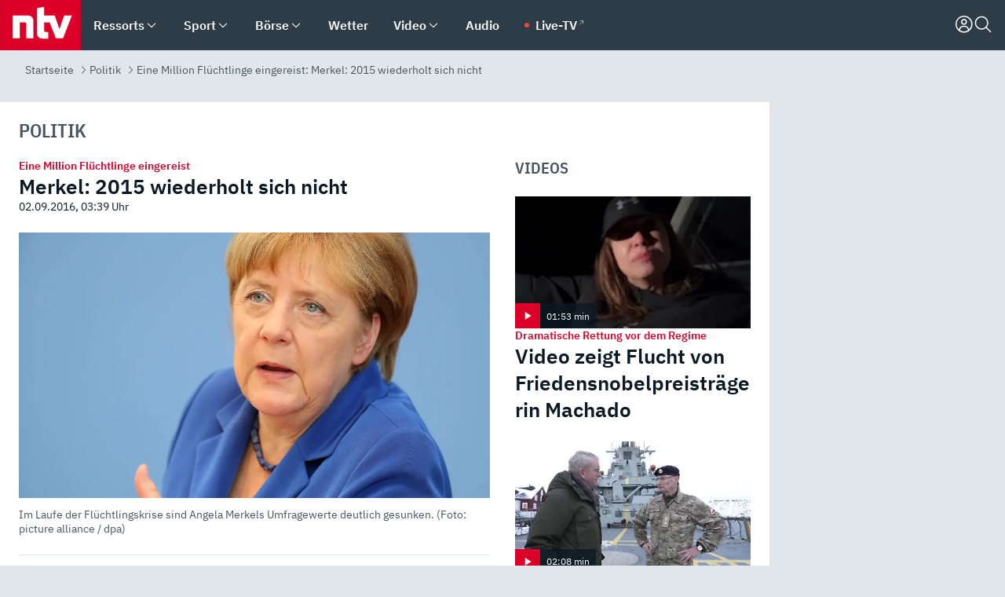

--- FILE ---
content_type: text/html; charset=utf-8
request_url: https://www.n-tv.de/politik/Merkel-2015-wiederholt-sich-nicht-article18551736.html
body_size: 157231
content:
<!DOCTYPE html><html lang="de"><head><meta charSet="utf-8" data-next-head=""/><meta name="viewport" content="width=device-width, initial-scale=1" data-next-head=""/><title data-next-head="">Eine Million Flüchtlinge eingereist: Merkel: 2015 wiederholt sich nicht - ntv.de</title><meta http-equiv="Content-Security-Policy" content="upgrade-insecure-requests" data-next-head=""/><meta name="author" content="n-tv NACHRICHTEN" data-next-head=""/><meta name="copyright" content="ntv Nachrichten" data-next-head=""/><meta name="description" content="Der Streit um die Flüchtlingspolitik reißt tiefe Gräben zwischen CDU und CSU. Kanzlerin Merkel gibt dem Fraktionsvorstand nun ein Versprechen: Deutschland werde nie mehr so viele Flüchtlinge aufnehmen wie im vergangenen Jahr." data-next-head=""/><meta name="keywords" content="Politik, CSU, CDU, Deutschland, Flüchtlinge, Angela Merkel" data-next-head=""/><meta name="apple-itunes-app" content="app-id=337056601, app-argument=https://www.n-tv.de/politik/Merkel-2015-wiederholt-sich-nicht-article18551736.html" data-next-head=""/><meta name="robots" content="index, follow, noodp, noarchive, max-snippet:-1, max-image-preview:large, max-video-preview:-1" data-next-head=""/><meta name="news_keywords" content="Politik, CSU, CDU, Deutschland, Flüchtlinge, Angela Merkel" data-next-head=""/><meta name="date" content="2016-09-02T03:39:52+02:00" data-next-head=""/><meta name="last-modified" content="2016-09-02T09:34:31+02:00" data-next-head=""/><meta property="article:hash" content="18551736" data-next-head=""/><meta property="ntv:kicker" content="Eine Million Flüchtlinge eingereist" data-next-head=""/><meta property="og:site_name" content="ntv.de" data-next-head=""/><meta property="og:type" content="article" data-next-head=""/><meta property="og:url" content="https://www.n-tv.de/politik/Merkel-2015-wiederholt-sich-nicht-article18551736.html" data-next-head=""/><meta property="og:title" content="Merkel: 2015 wiederholt sich nicht" data-next-head=""/><meta property="og:description" content="Der Streit um die Flüchtlingspolitik reißt tiefe Gräben zwischen CDU und CSU. Kanzlerin Merkel gibt dem Fraktionsvorstand nun ein Versprechen: Deutschland werde nie mehr so viele Flüchtlinge aufnehmen wie im vergangenen Jahr. " data-next-head=""/><meta property="og:image" content="https://www.n-tv.de/img/3506172/1472786548/Img_16_9/1200/82342258.jpg" data-next-head=""/><meta property="twitter:card" content="photo" data-next-head=""/><meta property="twitter:site" content="@ntvde" data-next-head=""/><meta property="twitter:title" content="Eine Million Flüchtlinge eingereist: Merkel: 2015 wiederholt sich nicht" data-next-head=""/><meta property="twitter:image" content="https://www.n-tv.de/img/3506172/1472786548/Img_16_9/1200/82342258.jpg" data-next-head=""/><meta property="twitter:url" content="https://www.n-tv.de/politik/Merkel-2015-wiederholt-sich-nicht-article18551736.html" data-next-head=""/><meta property="fb:page_id" content="126049165307" data-next-head=""/><meta property="fb:pages" content="126049165307" data-next-head=""/><meta property="fb:pages" content="316889911843737" data-next-head=""/><meta property="fb:pages" content="562044130636828" data-next-head=""/><meta property="fb:pages" content="185547961302" data-next-head=""/><meta property="fb:pages" content="395222497292915" data-next-head=""/><meta property="fb:pages" content="1523181867965006" data-next-head=""/><meta property="fb:pages" content="1043228319087008" data-next-head=""/><meta property="fb:pages" content="741781229203281" data-next-head=""/><meta property="fb:pages" content="407682426071619" data-next-head=""/><meta property="fb:pages" content="780034435493567" data-next-head=""/><meta property="fb:pages" content="643254482528275" data-next-head=""/><meta property="fb:pages" content="1837260013270512" data-next-head=""/><meta property="fb:pages" content="368231650215080" data-next-head=""/><meta property="fb:pages" content="120920144621255" data-next-head=""/><meta property="fb:pages" content="1413412578758102" data-next-head=""/><meta name="google-site-verification" content="txr0UkB7uF5BxzK_kM9zfhlh5vLdmFekG7LJ_BKwDfk" data-next-head=""/><meta name="pocket-site-verification" content="d8cc89af247ee1dabcbbd091d848a1" data-next-head=""/><meta name="p:domain_verify" content="29ffec94ca07d208e323392915ace209" data-next-head=""/><meta name="msvalidate.01" content="38C91D064B7E276791191C393B93EB23" data-next-head=""/><link rel="canonical" href="https://www.n-tv.de/politik/Merkel-2015-wiederholt-sich-nicht-article18551736.html" data-next-head=""/><link rel="alternate" type="application/rss+xml" href="https://www.n-tv.de/politik/rss" data-next-head=""/><link rel="alternate" href="android-app://de.lineas.lit.ntv.android/http/apps.n-tv.de/18551736?service=mobile" data-next-head=""/><link rel="shortcut icon" href="/favicon.ico" data-next-head=""/><link rel="apple-touch-icon-precomposed" sizes="144x144" href="/apple-touch-icon-144x144-precomposed.png" data-next-head=""/><link rel="apple-touch-icon-precomposed" sizes="114x114" href="/apple-touch-icon-114x114-precomposed.png" data-next-head=""/><link rel="apple-touch-icon-precomposed" sizes="72x72" href="/apple-touch-icon-72x72-precomposed.png" data-next-head=""/><link rel="apple-touch-icon-precomposed" href="/apple-touch-icon-57x57-precomposed.png" data-next-head=""/><link rel="publisher" href="https://plus.google.com/118398504470807896139" data-next-head=""/><link rel="preload" href="/_next/static/media/fddff1087a1c2d83-s.p.woff2" as="font" type="font/woff2" crossorigin="anonymous" data-next-font="size-adjust"/><link rel="preload" href="/_next/static/media/eced63159c168414-s.p.woff2" as="font" type="font/woff2" crossorigin="anonymous" data-next-font="size-adjust"/><link rel="preload" href="/_next/static/media/a6cb01422af61021-s.p.woff2" as="font" type="font/woff2" crossorigin="anonymous" data-next-font="size-adjust"/><link rel="preload" href="/_next/static/media/d6b236d59080f586-s.p.woff2" as="font" type="font/woff2" crossorigin="anonymous" data-next-font="size-adjust"/><link rel="preload" href="/_next/static/media/1c626168cca93b06-s.p.woff2" as="font" type="font/woff2" crossorigin="anonymous" data-next-font="size-adjust"/><link rel="preload" href="/_next/static/css/619668a7c5632b45.css" as="style"/><link rel="preload" href="/_next/static/css/54b286e04d222c64.css" as="style"/><link rel="preload" href="/_next/static/css/bd6519a5e89b6484.css" as="style"/><link rel="preload" href="/_next/static/css/a1652869840550b3.css" as="style"/><link rel="preload" href="/_next/static/css/06b47e2e02df66d2.css" as="style"/><link rel="preload" href="/_next/static/css/7a1b97a1f388b369.css" as="style"/><link rel="preload" href="/_next/static/css/1a9139a0d535e481.css" as="style"/><link rel="preload" href="/_next/static/css/616a3bdb3deb1a06.css" as="style"/><link rel="preload" href="/_next/static/css/981b8c7b0066d8c4.css" as="style"/><link rel="preload" href="/_next/static/css/fde70659e752f6b5.css" as="style"/><link rel="preload" href="/_next/static/css/454a77cf01ef0f6c.css" as="style"/><link rel="preload" href="/_next/static/css/5ee917f263ffea72.css" as="style"/><link rel="preload" href="/_next/static/css/89b8c6ec2b6dec53.css" as="style"/><link rel="preload" href="/_next/static/css/d84fa9443ecac233.css" as="style"/><link rel="preload" href="/_next/static/css/4916aaa5355407e8.css" as="style"/><script type="application/ld+json" data-next-head="">{"@context":"http://schema.org","publisher":{"@type":"Organization","name":"ntv NACHRICHTEN","logo":{"@type":"ImageObject","url":"/logo.svg"}},"@type":"NewsArticle","mainEntityOfPage":{"@type":"WebPage","url":"https://www.n-tv.de/politik/Merkel-2015-wiederholt-sich-nicht-article18551736.html"},"url":"https://www.n-tv.de/politik/Merkel-2015-wiederholt-sich-nicht-article18551736.html","headline":"Eine Million Flüchtlinge eingereist: Merkel: 2015 wiederholt sich nicht","description":"Der Streit um die Flüchtlingspolitik reißt tiefe Gräben zwischen CDU und CSU. Kanzlerin Merkel gibt dem Fraktionsvorstand nun ein Versprechen: Deutschland werde nie mehr so viele Flüchtlinge aufnehmen wie im vergangenen Jahr.","image":[{"@type":"ImageObject","url":"https://www.n-tv.de/img/3506172/1472786548/Img_16_9/1200/82342258.webp","width":"1200","height":"676"},{"@type":"ImageObject","url":"https://www.n-tv.de/img/3506172/1472786548/Img_4_3/1200/82342258.webp","width":"1200","height":"900"},{"@type":"ImageObject","url":"https://www.n-tv.de/img/3506172/1472786548/Img_1_1/1200/82342258.webp","width":"1200","height":"1200"}],"datePublished":"2016-09-02T03:39:52+02:00","dateModified":"2016-09-02T09:34:31+02:00","author":{"@type":"Organization","name":"n-tv NACHRICHTEN","url":"https://www.n-tv.de"}}</script><script type="application/ld+json" data-next-head="">{"@context":"http://schema.org","@type":"BreadcrumbList","itemListElement":[{"item":{"name":"Startseite","@id":"https://www.n-tv.de/"},"@type":"ListItem","position":1},{"item":{"name":"Politik","@id":"https://www.n-tv.de/politik/"},"@type":"ListItem","position":2},{"item":{"name":"Eine Million Flüchtlinge eingereist: Merkel: 2015 wiederholt sich nicht","@id":"https://www.n-tv.de/politik/Merkel-2015-wiederholt-sich-nicht-article18551736.html"},"@type":"ListItem","position":3}]}</script><script id="iab-stub" data-nscript="beforeInteractive">
				// IAB stub
 				!function () { var e = function () { var e, t = "__tcfapiLocator", a = [], n = window; for (; n;) { try { if (n.frames[t]) { e = n; break } } catch (e) { } if (n === window.top) break; n = n.parent } e || (!function e() { var a = n.document, r = !!n.frames[t]; if (!r) if (a.body) { var i = a.createElement("iframe"); i.style.cssText = "display:none", i.name = t, a.body.appendChild(i) } else setTimeout(e, 5); return !r }(), n.__tcfapi = function () { for (var e, t = arguments.length, n = new Array(t), r = 0; r < t; r++)n[r] = arguments[r]; if (!n.length) return a; if ("setGdprApplies" === n[0]) n.length > 3 && 2 === parseInt(n[1], 10) && "boolean" == typeof n[3] && (e = n[3], "function" == typeof n[2] && n[2]("set", !0)); else if ("ping" === n[0]) { var i = { gdprApplies: e, cmpLoaded: !1, cmpStatus: "stub" }; "function" == typeof n[2] && n[2](i) } else a.push(n) }, n.addEventListener("message", (function (e) { var t = "string" == typeof e.data, a = {}; try { a = t ? JSON.parse(e.data) : e.data } catch (e) { } var n = a.__tcfapiCall; n && window.__tcfapi(n.command, n.version, (function (a, r) { var i = { __tcfapiReturn: { returnValue: a, success: r, callId: n.callId } }; t && (i = JSON.stringify(i)), e.source.postMessage(i, "*") }), n.parameter) }), !1)) }; "undefined" != typeof module ? module.exports = e : e() }();
        window._sp_queue = [];
			</script><link rel="stylesheet" href="/_next/static/css/619668a7c5632b45.css" data-n-g=""/><link rel="stylesheet" href="/_next/static/css/54b286e04d222c64.css" data-n-p=""/><link rel="stylesheet" href="/_next/static/css/bd6519a5e89b6484.css"/><link rel="stylesheet" href="/_next/static/css/a1652869840550b3.css"/><link rel="stylesheet" href="/_next/static/css/06b47e2e02df66d2.css"/><link rel="stylesheet" href="/_next/static/css/7a1b97a1f388b369.css"/><link rel="stylesheet" href="/_next/static/css/1a9139a0d535e481.css"/><link rel="stylesheet" href="/_next/static/css/616a3bdb3deb1a06.css"/><link rel="stylesheet" href="/_next/static/css/981b8c7b0066d8c4.css"/><link rel="stylesheet" href="/_next/static/css/fde70659e752f6b5.css"/><link rel="stylesheet" href="/_next/static/css/454a77cf01ef0f6c.css"/><link rel="stylesheet" href="/_next/static/css/5ee917f263ffea72.css"/><link rel="stylesheet" href="/_next/static/css/89b8c6ec2b6dec53.css"/><link rel="stylesheet" href="/_next/static/css/d84fa9443ecac233.css"/><link rel="stylesheet" href="/_next/static/css/4916aaa5355407e8.css"/><noscript data-n-css=""></noscript><script defer="" noModule="" src="/_next/static/chunks/polyfills-42372ed130431b0a.js"></script><script id="webpush-lib" src="/webpush/webpush.js" defer="" data-nscript="beforeInteractive"></script><script id="iframeResizer" src="/iframeResizer.min.js" defer="" data-nscript="beforeInteractive"></script><script defer="" src="/_next/static/chunks/1229.024bf05f909c3e8c.js"></script><script defer="" src="/_next/static/chunks/544.09d7383b48abf164.js"></script><script defer="" src="/_next/static/chunks/7602.1a768611e82c58ea.js"></script><script defer="" src="/_next/static/chunks/6948.f00620bcc22244f2.js"></script><script defer="" src="/_next/static/chunks/5748.71948c8f23de309a.js"></script><script defer="" src="/_next/static/chunks/3470.044e5d32b7b88c48.js"></script><script defer="" src="/_next/static/chunks/4406.2cc47b02c70cbff9.js"></script><script defer="" src="/_next/static/chunks/1750.154405f0b5267664.js"></script><script defer="" src="/_next/static/chunks/1574.3c45e988f589dd53.js"></script><script defer="" src="/_next/static/chunks/6888.42bd9f83c8d2f8bb.js"></script><script defer="" src="/_next/static/chunks/6000.1a7f1eb6368a1f73.js"></script><script defer="" src="/_next/static/chunks/3049.7172bfee99f6c1be.js"></script><script defer="" src="/_next/static/chunks/8673.2433365aabfb08c3.js"></script><script defer="" src="/_next/static/chunks/6065.53a5590c6fea2eb5.js"></script><script defer="" src="/_next/static/chunks/6649.3f3c97c991cfc8c3.js"></script><script defer="" src="/_next/static/chunks/2069.334d97419f835894.js"></script><script defer="" src="/_next/static/chunks/4915.fcaa57aebd8d4d9d.js"></script><script defer="" src="/_next/static/chunks/8978.b4d0d38dec7a6895.js"></script><script defer="" src="/_next/static/chunks/7648.7151d5da6285f05e.js"></script><script defer="" src="/_next/static/chunks/2076.a5d6d8b4820fd66b.js"></script><script defer="" src="/_next/static/chunks/1642.5b55b0e87004c0a4.js"></script><script defer="" src="/_next/static/chunks/508.6fe9e668b4cbaa10.js"></script><script defer="" src="/_next/static/chunks/1656.c9e5265be15720de.js"></script><script defer="" src="/_next/static/chunks/6416.07dedd90ff32fe40.js"></script><script defer="" src="/_next/static/chunks/4047.211f9d02a136f691.js"></script><script src="/_next/static/chunks/webpack-43c950e08af41bb8.js" defer=""></script><script src="/_next/static/chunks/framework-77dff60c8c44585c.js" defer=""></script><script src="/_next/static/chunks/main-c369251bbc331e0f.js" defer=""></script><script src="/_next/static/chunks/pages/_app-6c933ac0eba21233.js" defer=""></script><script src="/_next/static/chunks/6786-0e33c00cc0c1d462.js" defer=""></script><script src="/_next/static/chunks/pages/%5B%5B...all%5D%5D-70f3ae4a35449e35.js" defer=""></script><script src="/_next/static/XxjquTk1VDyAcFE4esgie/_buildManifest.js" defer=""></script><script src="/_next/static/XxjquTk1VDyAcFE4esgie/_ssgManifest.js" defer=""></script><style id="__jsx-668642668">:root{--ibm-plex-sans:'IBMPlexSans', 'IBMPlexSans Fallback';--ibm-plex-sans-condensed:'IBMPlexSansCondensed', 'IBMPlexSansCondensed Fallback'}html{font-family:'IBMPlexSans', 'IBMPlexSans Fallback'}</style></head><body><link rel="preload" as="image" href="https://www.n-tv.de/img/3506172/1472786548/Img_16_9/1024/82342258.webp" fetchPriority="high"/><link rel="preload" as="image" href="/socialIcons/whatsapp.svg"/><link rel="preload" as="image" href="/socialIcons/google.svg"/><div id="__next"><header class="Header_header__MwWvM "><nav aria-label="Globale Navigation"><div class="Header_wrapper__PJAKW"><div class="Header_inner__PU1JS"><a href="/" class="Header_logo__V9h3K"><svg viewBox="0 0 1384 862" focusable="false" role="img" name="ntv Logo"><title>ntv</title><path id="TRAEGER_x5F_ROT" d="M0 0h1384v862H0z" style="clip-rule:evenodd;fill:rgb(220, 0, 40);fill-rule:evenodd"></path><g id="ntv_1_" transform="translate(-268.5,-109)"><g id="g3683"><path d="M747 375.3H486v390.1h122.2V492.8h83.3c17.1 0 25.9 8.4 25.9 26v246.6h122.2V468.1c0-54.9-37.7-92.8-92.6-92.8zm620.7-.2-81.2 233.4-81-233.4h-181.9V225.6l-122.2 24.2v425.3c0 58.9 36.6 95.6 95.8 95.6h99.5V656.3h-46.9c-15.7 0-26.1-5.8-26.1-27.2V492.9h95.3l106.4 272.9h122.7l152.3-390.7z" id="path3681" style="fill:rgb(255, 255, 255)"></path></g></g></svg></a><nav role="none" class="menu-desktop_header-menu__23xp2"><ul role="menu" aria-label="Hauptnavigation" class="menu-desktop_top__a3CQZ"><li class="menu-desktop_level0__YuC7o" tabindex="-1"><div class="menu-desktop_itemwrapper__8WzFL"><a tabindex="0" href="/ressorts/" target="_self" title="Ressorts" data-testid="menulink"><span class="Typography_text-default__P3otY Typography_weight-bold__uT6mq">Ressorts</span></a><button role="menuitem" aria-haspopup="menu" aria-expanded="false" aria-label="Untermenü für Ressorts" data-testid="menu-item-button"><svg viewBox="0 0 24 24" width="18" height="18" fill="currentColor" focusable="false" role="img" aria-hidden="true" data-testid="icon"><title></title><path d="M12.0004 17.9852L4.90039 10.8852L6.0004 9.78516L12.0004 15.7852L18.0004 9.78516L19.1004 10.8852L12.0004 17.9852Z"></path></svg></button></div><div class="menu-desktop_menu-ssr__HlR7r" aria-label="Ressorts Untermenü" role="menu"><ul><li><a href="/mediathek/bilderserien/" target="_self" title="Bilderserien">Bilderserien</a></li><li><a href="/politik/" target="_self" title="Politik">Politik</a><div aria-label="Politik Untermenü" role="menu"><ul><li><a href="/politik/" target="_self" title="Meldungen">Meldungen</a></li><li><a href="/politik/politik_kommentare/" target="_self" title="Kommentare">Kommentare</a></li><li><a href="/politik/politik_wieduwilts_woche/" target="_self" title="Wieduwilts Woche">Wieduwilts Woche</a></li></ul></div></li><li><a href="/wirtschaft/" target="_self" title="Wirtschaft">Wirtschaft</a><div aria-label="Wirtschaft Untermenü" role="menu"><ul><li><a href="/wirtschaft/" target="_self" title="Meldungen">Meldungen</a></li><li><a href="/wirtschaft/termine/" target="_self" title="Termine">Termine</a></li><li><a href="/wirtschaft/wirtschaft_startup/" target="_self" title="Startup">Startup</a></li></ul></div></li><li><a href="/boersenkurse/" target="_self" title="Börse">Börse</a><div aria-label="Börse Untermenü" role="menu"><ul><li><a href="/boersenkurse/Auf_einen_Blick/" target="_self" title="Auf einen Blick">Auf einen Blick</a></li><li><a href="/boersenkurse/aktien/" target="_self" title="Aktien &amp; Indizes">Aktien &amp; Indizes</a><div aria-label="Aktien &amp; Indizes Untermenü" role="menu"><ul><li><a href="/boersenkurse/indizes/dax-159096" target="_self" title="Dax">Dax</a></li><li><a href="/boersenkurse/indizes/tecdax-158375" target="_self" title="TecDax">TecDax</a></li><li><a href="/boersenkurse/indizes/mdax-159090" target="_self" title="MDax">MDax</a></li><li><a href="/boersenkurse/indizes/sdax-159191" target="_self" title="SDax">SDax</a></li><li><a href="/boersenkurse/indizes/gex-144687" target="_self" title="Gex">Gex</a></li><li><a href="/boersenkurse/indizes/hdax-159097" target="_self" title="HDax">HDax</a></li><li><a href="/boersenkurse/indizes/e-stoxx-50-159194" target="_self" title="EuroStoxx">EuroStoxx</a></li><li><a href="/boersenkurse/indizes/stoxx50-159196" target="_self" title="Stoxx50">Stoxx50</a></li><li><a href="/boersenkurse/indizes/infront-usa-industrial-9451139" target="_self" title="Dow Jones">Dow Jones</a></li><li><a href="/boersenkurse/indizes/nasdaq-100-149002" target="_self" title="Nasdaq">Nasdaq</a></li><li><a href="/boersenkurse/indizes/nikkei-148429" target="_self" title="Nikkei">Nikkei</a></li></ul></div></li><li><a href="/boersenkurse/devisen/" target="_self" title="Devisen">Devisen</a></li><li><a href="/boersenkurse/rohstoffe/" target="_self" title="Rohstoffe">Rohstoffe</a></li><li><a href="/boersenkurse/zertifikate/" target="_self" title="ntv Zertifikate">ntv Zertifikate</a></li><li><a href="/boersenkurse/fonds/" target="_self" title="ntv Fonds">ntv Fonds</a></li><li><a href="/boersenkurse/fonds_und_etf/" target="_self" title="Fonds &amp; ETF">Fonds &amp; ETF</a></li><li><a href="/boersenkurse/anleihen/" target="_self" title="Anleihen">Anleihen</a></li><li><a href="/boersenkurse/altersvorsorge/" target="_self" title="ntv Altersvorsorge">ntv Altersvorsorge</a></li><li><a href="/boersenkurse/Geldanlage-Check/" target="_self" title="ntv Geldanlage-Check">ntv Geldanlage-Check</a></li><li><a href="/wirtschaft/der_boersen_tag/" target="_self" title="Börsen-Tag - Archiv">Börsen-Tag - Archiv</a></li></ul></div></li><li><a href="/sport/" target="_self" title="Sport">Sport</a><div aria-label="Sport Untermenü" role="menu"><ul><li><a href="https://www.n-tv.de/sport/ergebnisse/heute-live" target="_self" title="Live-Kalender">Live-Kalender</a></li><li><a href="/sport/" target="_self" title="Meldungen">Meldungen</a></li><li><a href="/sport/fussball/" target="_self" title="Fußball">Fußball</a><div aria-label="Fußball Untermenü" role="menu"><ul><li><a href="/sport/fussball/fussball_kolumnen/" target="_self" title="Kolumnen">Kolumnen</a></li><li><a href="https://www.n-tv.de/sport/ergebnisse/fussball/bundesliga/spiele-und-ergebnisse/" target="_self" title="Bundesliga">Bundesliga</a></li><li><a href="https://www.n-tv.de/sport/ergebnisse/fussball/2-bundesliga/spiele-und-ergebnisse/" target="_self" title="2. Bundesliga">2. Bundesliga</a></li><li><a href="https://www.n-tv.de/sport/ergebnisse/fussball/3-liga/spiele-und-ergebnisse/" target="_self" title="3. Liga">3. Liga</a></li><li><a href="https://www.n-tv.de/sport/ergebnisse/fussball/dfb-pokal/spiele-und-ergebnisse/" target="_self" title="DFB-Pokal">DFB-Pokal</a></li><li><a href="https://www.n-tv.de/sport/ergebnisse/fussball/frauen-bundesliga/spiele-und-ergebnisse/" target="_self" title="Bundesliga der Frauen">Bundesliga der Frauen</a></li><li><a href="https://www.n-tv.de/sport/ergebnisse/fussball/uefa-champions-league/spiele-und-ergebnisse/" target="_self" title="Champions League">Champions League</a></li><li><a href="https://www.n-tv.de/sport/ergebnisse/fussball/uefa-europa-league/spiele-und-ergebnisse/" target="_self" title="Europa League">Europa League</a></li><li><a href="https://www.n-tv.de/sport/ergebnisse/fussball/co6395/europa-conference-league/spiele-und-ergebnisse/" target="_self" title="Europa Conference League">Europa Conference League</a></li><li><a href="https://www.n-tv.de/sport/ergebnisse/fussball/premier-league/spiele-und-ergebnisse/" target="_self" title="Premier League">Premier League</a></li><li><a href="https://www.n-tv.de/sport/ergebnisse/fussball/primera-division/spiele-und-ergebnisse/" target="_self" title="Primera Division">Primera Division</a></li><li><a href="https://www.n-tv.de/sport/ergebnisse/fussball/serie-a/spiele-und-ergebnisse/" target="_self" title="Serie A">Serie A</a></li><li><a href="https://www.n-tv.de/sport/ergebnisse/fussball/ligue-1/spiele-und-ergebnisse/" target="_self" title="Ligue 1">Ligue 1</a></li><li><a href="https://www.n-tv.de/sport/ergebnisse/fussball/nations-league-a/spiele-und-ergebnisse/" target="_self" title="Nations League">Nations League</a></li><li><a href="https://www.n-tv.de/sport/ergebnisse/fussball/wettbewerbe/" target="_self" title="Alle Wettbewerbe">Alle Wettbewerbe</a></li></ul></div></li><li><a href="https://www.n-tv.de/sport/ergebnisse/american-football/nfl/spiele-und-ergebnisse/" target="_self" title="NFL">NFL</a></li><li><a href="/sport/formel1/" target="_self" title="Motorsport">Motorsport</a></li><li><a href="https://www.n-tv.de/sport/ergebnisse/tennis/heute-live" target="_self" title="Tennis">Tennis</a></li><li><a href="https://www.n-tv.de/sport/ergebnisse/handball/" target="_self" title="Handball">Handball</a></li><li><a href="https://www.n-tv.de/sport/ergebnisse/basketball/wettbewerbe/" target="_self" title="Basketball">Basketball</a></li><li><a href="https://www.n-tv.de/sport/ergebnisse/eishockey/wettbewerbe/" target="_self" title="Eishockey">Eishockey</a></li><li><a href="/sport/mma/" target="_self" title="Mixed Martial Arts">Mixed Martial Arts</a></li><li><a href="/sport/der_sport_tag/" target="_self" title="Sport-Tag - Archiv">Sport-Tag - Archiv</a></li><li><a href="https://gutscheine.n-tv.de/" target="_self" title="Gutscheine">Gutscheine<span> Anzeige</span></a><div aria-label="Gutscheine Untermenü" role="menu"><ul><li><a href="https://gutscheine.n-tv.de/gutscheine/adidas-shop" target="_self" title="Adidas">Adidas</a></li><li><a href="https://gutscheine.n-tv.de/gutscheine/engelhorn" target="_self" title="Engelhorn">Engelhorn</a></li><li><a href="https://gutscheine.n-tv.de/gutscheine/vans" target="_self" title="Vans">Vans</a></li><li><a href="https://gutscheine.n-tv.de/gutscheine/sportscheck" target="_self" title="SportScheck">SportScheck</a></li><li><a href="https://gutscheine.n-tv.de/gutscheine/11teamsports" target="_self" title="11teamsports">11teamsports</a></li></ul></div></li></ul></div></li><li><a href="/panorama/" target="_self" title="Panorama">Panorama</a><div aria-label="Panorama Untermenü" role="menu"><ul><li><a href="/panorama/" target="_self" title="Meldungen">Meldungen</a></li></ul></div></li><li><a href="/leute/" target="_self" title="Unterhaltung">Unterhaltung</a><div aria-label="Unterhaltung Untermenü" role="menu"><ul><li><a href="/leute/" target="_self" title="Überblick">Überblick</a></li><li><a href="/leute/tv/" target="_self" title="TV">TV</a></li><li><a href="/leute/film/" target="_self" title="Filme und Serien">Filme und Serien</a></li><li><a href="/leute/musik/" target="_self" title="Musik">Musik</a></li><li><a href="/leute/buecher/" target="_self" title="Bücher">Bücher</a></li><li><a href="/leute/hoerbuecher/" target="_self" title="Hörbücher">Hörbücher</a></li><li><a href="/mediathek/bilderserien/unterhaltung/Schoenes-Wochenende-Cartoons-von-OL-article20772304.html" target="_self" title="Schönes Wochenende">Schönes Wochenende</a></li><li><a href="https://gutscheine.n-tv.de/" target="_blank" rel="noopener noreferrer noFollow" title="Gutscheine">Gutscheine<span> Anzeige</span></a><div aria-label="Gutscheine Untermenü" role="menu"><ul><li><a href="https://gutscheine.n-tv.de/gutscheine/amazon" target="_blank" rel="noopener noreferrer noFollow" title="Amazon">Amazon</a></li><li><a href="https://gutscheine.n-tv.de/gutscheine/thalia" target="_blank" rel="noopener noreferrer noFollow" title="Thalia">Thalia</a></li><li><a href="https://gutscheine.n-tv.de/gutscheine/buecher-de" target="_blank" rel="noopener noreferrer noFollow" title="buecher.de">buecher.de</a></li><li><a href="https://gutscheine.n-tv.de/gutscheine/saturn" target="_blank" rel="noopener noreferrer noFollow" title="Saturn">Saturn</a></li><li><a href="https://gutscheine.n-tv.de/gutscheine/mmoga" target="_blank" rel="noopener noreferrer noFollow" title="MMOGA">MMOGA</a></li></ul></div></li></ul></div></li><li><a href="/technik/" target="_self" title="Technik">Technik</a><div aria-label="Technik Untermenü" role="menu"><ul><li><a href="/technik/" target="_self" title="Meldungen">Meldungen</a></li><li><a href="https://www.n-tvspiele.de/" target="_self" rel="noFollow" title="Spiele">Spiele</a></li><li><a href="https://gutscheine.n-tv.de/" target="_blank" rel="noopener noreferrer noFollow" title="Gutscheine">Gutscheine<span> Anzeige</span></a><div aria-label="Gutscheine Untermenü" role="menu"><ul><li><a href="https://gutscheine.n-tv.de/gutscheine/notebooksbilliger" target="_blank" rel="noopener noreferrer noFollow" title="notebooksbilliger.de">notebooksbilliger.de</a></li><li><a href="https://gutscheine.n-tv.de/gutscheine/alternate" target="_blank" rel="noopener noreferrer noFollow" title="Alternate">Alternate</a></li><li><a href="https://gutscheine.n-tv.de/gutscheine/medion" target="_blank" rel="noopener noreferrer noFollow" title="MEDION">MEDION</a></li><li><a href="https://gutscheine.n-tv.de/gutscheine/dein-handyde" target="_blank" rel="noopener noreferrer noFollow" title="deinhandy.de">deinhandy.de</a></li><li><a href="https://gutscheine.n-tv.de/gutscheine/samsung" target="_blank" rel="noopener noreferrer noFollow" title="SAMSUNG">SAMSUNG</a></li></ul></div></li></ul></div></li><li><a href="/ratgeber/" target="_self" title="Ratgeber">Ratgeber</a><div aria-label="Ratgeber Untermenü" role="menu"><ul><li><a href="/ratgeber/" target="_self" title="Meldungen">Meldungen</a></li><li><a href="/ratgeber/ntv_Service/" target="_self" title="ntv Service">ntv Service</a></li><li><a href="/ratgeber/tests/" target="_self" title="Tests">Tests</a></li><li><a href="/ratgeber/vergleichsrechner/" target="_self" title="Vergleichsrechner">Vergleichsrechner</a></li><li><a href="https://www.n-tv.de/native/leben/Thema-Leben-article19986903.html?an=s:spezial_973714_ista_wtt-a:1-t:n" target="_blank" rel="noopener noreferrer noFollow" title="Smart Living">Smart Living</a></li></ul></div></li><li><a href="/produkt-check/" target="_self" title="Produkt-Check">Produkt-Check</a><div aria-label="Produkt-Check Untermenü" role="menu"><ul><li><a href="/produkt-check/kueche/" target="_self" title="Produkt-Check Küche">Produkt-Check Küche</a></li><li><a href="/produkt-check/technik/" target="_self" title="Produkt-Check Technik ">Produkt-Check Technik </a></li><li><a href="/produkt-check/sport-freizeit/" target="_self" title="Produkt-Check Sport &amp; Freizeit">Produkt-Check Sport &amp; Freizeit</a></li><li><a href="/produkt-check/beauty-gesundheit/" target="_self" title="Produkt-Check Beauty &amp; Gesundheit ">Produkt-Check Beauty &amp; Gesundheit </a></li><li><a href="/produkt-check/haushalt-garten/" target="_self" title="Produkt-Check Haushalt &amp; Garten">Produkt-Check Haushalt &amp; Garten</a></li></ul></div></li><li><a href="/wissen/" target="_self" title="Wissen">Wissen</a><div aria-label="Wissen Untermenü" role="menu"><ul><li><a href="/wissen/" target="_self" title="Meldungen">Meldungen</a></li><li><a href="/wissen/frageantwort/" target="_self" title="Frage &amp; Antwort">Frage &amp; Antwort</a></li><li><a href="/wissen/Fakten_und_Mythen/" target="_self" title="Fakten &amp; Mythen">Fakten &amp; Mythen</a></li><li><a href="/wissen/fundsache/" target="_self" title="Fundsache">Fundsache</a></li></ul></div></li><li><a href="/auto/" target="_self" title="Auto">Auto</a><div aria-label="Auto Untermenü" role="menu"><ul><li><a href="/auto/" target="_self" title="Meldungen">Meldungen</a></li><li><a href="/auto/auto_geschichte/" target="_self" title="Automobil-Geschichte">Automobil-Geschichte</a></li><li><a href="/auto/praxistest/" target="_self" title="Praxistest">Praxistest</a></li><li><a href="/auto/gebrauchte/" target="_self" title="Gebrauchte">Gebrauchte</a></li><li><a href="/auto/auto_funktioniert/" target="_self" title="Wie funktioniert ...?">Wie funktioniert ...?</a></li><li><a href="https://gutscheine.n-tv.de/" target="_blank" rel="noopener noreferrer noFollow" title="Gutscheine">Gutscheine<span> Anzeige</span></a><div aria-label="Gutscheine Untermenü" role="menu"><ul><li><a href="https://gutscheine.n-tv.de/gutscheine/kfzteile24" target="_blank" rel="noopener noreferrer noFollow" title="kfzteile24">kfzteile24</a></li><li><a href="https://gutscheine.n-tv.de/gutscheine/atu" target="_blank" rel="noopener noreferrer noFollow" title="A.T.U">A.T.U</a></li><li><a href="https://gutscheine.n-tv.de/gutscheine/reifendirekt" target="_blank" rel="noopener noreferrer noFollow" title="Reifendirekt">Reifendirekt</a></li><li><a href="https://gutscheine.n-tv.de/gutscheine/sixt" target="_blank" rel="noopener noreferrer noFollow" title="Sixt">Sixt</a></li><li><a href="https://gutscheine.n-tv.de/gutscheine/tirendo" target="_blank" rel="noopener noreferrer noFollow" title="Tirendo">Tirendo</a></li></ul></div></li><li><a href="https://autoleasing.n-tv.de/" target="_blank" rel="noopener noreferrer noFollow" title="Autoleasing">Autoleasing</a></li></ul></div></li><li><a href="/shopping-und-service/" target="_self" title="Shopping &amp; Service">Shopping &amp; Service</a><div aria-label="Shopping &amp; Service Untermenü" role="menu"><ul><li><a href="https://autoleasing.n-tv.de/" target="_self" title="Autoleasing">Autoleasing</a></li><li><a href="https://www.n-tv.de/broker-vergleich/" target="_self" title="Broker-Vergleich">Broker-Vergleich</a></li><li><a href="https://www.n-tv.de/casino-vergleich/" target="_self" title="Online Casino Vergleich">Online Casino Vergleich</a></li><li><a href="https://www.n-tv.de/sportwetten/" target="_self" title="Sportwetten">Sportwetten</a></li><li><a href="https://www.n-tv.de/energieeffizientes-wohnen/" target="_self" title="Energieeffizientes Wohnen">Energieeffizientes Wohnen</a></li><li><a href="https://gutscheine.n-tv.de/" target="_self" title="Gutscheine">Gutscheine<span> Anzeige</span></a></li><li><a href="https://www.n-tv.de/webtools-im-vergleich/" target="_self" title="Webtools im Vergleich">Webtools im Vergleich</a></li><li><a href="https://www.n-tv.de/online-sprachschule/" target="_self" title="Online Sprachschule">Online Sprachschule</a></li><li><a href="https://www.n-tv.de/vergleich/" target="_self" title="Produktvergleiche">Produktvergleiche</a></li><li><a href="https://unternehmen.n-tv.de/" target="_self" title="Unternehmen">Unternehmen<span> Anzeige</span></a></li><li><a href="https://www.n-tv.de/ratgeber/vergleichsrechner/" target="_self" title="Vergleichsrechner">Vergleichsrechner</a></li><li><a href="https://www.n-tv.de/kreditvergleich/" target="_self" title="Kreditvergleich">Kreditvergleich</a></li><li><a href="https://www.n-tv.de/wettanbieter-vergleich/" target="_self" title="Wettanbieter Vergleich">Wettanbieter Vergleich</a></li><li><a href="https://www.n-tv.de/geschaeftskonto-vergleich/" target="_blank" rel="noopener noreferrer" title="Geschäftskonto Vergleich">Geschäftskonto Vergleich</a></li></ul></div></li><li><a href="/infografik/" target="_self" title="Infografik">Infografik</a></li><li><a href="/regionales/" target="_self" title="Regionales">Regionales</a><div aria-label="Regionales Untermenü" role="menu"><ul><li><a href="/regionales/baden-wuerttemberg/" target="_self" title="Baden-Württemberg">Baden-Württemberg</a></li><li><a href="/regionales/bayern/" target="_self" title="Bayern">Bayern</a></li><li><a href="/regionales/berlin-und-brandenburg/" target="_self" title="Berlin &amp; Brandenburg">Berlin &amp; Brandenburg</a></li><li><a href="/regionales/hamburg-und-schleswig-holstein/" target="_self" title="Hamburg &amp; Schleswig-Holstein">Hamburg &amp; Schleswig-Holstein</a></li><li><a href="/regionales/hessen/" target="_self" title="Hessen">Hessen</a></li><li><a href="/regionales/mecklenburg-vorpommern/" target="_self" title="Mecklenburg-Vorpommern">Mecklenburg-Vorpommern</a></li><li><a href="/regionales/niedersachsen-und-bremen/" target="_self" title="Niedersachsen &amp; Bremen">Niedersachsen &amp; Bremen</a></li><li><a href="/regionales/nordrhein-westfalen/" target="_self" title="Nordrhein-Westfalen">Nordrhein-Westfalen</a></li><li><a href="/regionales/rheinland-pfalz-und-saarland/" target="_self" title="Rheinland-Pfalz &amp; Saarland">Rheinland-Pfalz &amp; Saarland</a></li><li><a href="/regionales/sachsen/" target="_self" title="Sachsen">Sachsen</a></li><li><a href="/regionales/sachsen-anhalt/" target="_self" title="Sachsen-Anhalt">Sachsen-Anhalt</a></li><li><a href="/regionales/thueringen/" target="_self" title="Thüringen">Thüringen</a></li></ul></div></li><li><a href="/der_tag/alle_tage/" target="_self" title="Alle Tage">Alle Tage</a><div aria-label="Alle Tage Untermenü" role="menu"><ul><li><a href="/der_tag/" target="_self" title="Der Tag - Archiv">Der Tag - Archiv</a></li><li><a href="/wirtschaft/der_boersen_tag/" target="_self" title="Der Börsen-Tag - Archiv">Der Börsen-Tag - Archiv</a></li><li><a href="/sport/der_sport_tag/" target="_self" title="Der Sport-Tag - Archiv">Der Sport-Tag - Archiv</a></li></ul></div></li><li><a href="https://lotto.n-tv.de/" target="_blank" rel="noopener noreferrer noFollow" title="Lotto spielen">Lotto spielen<span> Anzeige</span></a></li></ul></div></li><li class="menu-desktop_level0__YuC7o" tabindex="-1"><div class="menu-desktop_itemwrapper__8WzFL"><a tabindex="0" href="/sport/" target="_self" title="Sport" data-testid="menulink"><span class="Typography_text-default__P3otY Typography_weight-bold__uT6mq">Sport</span></a><button role="menuitem" aria-haspopup="menu" aria-expanded="false" aria-label="Untermenü für Sport" data-testid="menu-item-button"><svg viewBox="0 0 24 24" width="18" height="18" fill="currentColor" focusable="false" role="img" aria-hidden="true" data-testid="icon"><title></title><path d="M12.0004 17.9852L4.90039 10.8852L6.0004 9.78516L12.0004 15.7852L18.0004 9.78516L19.1004 10.8852L12.0004 17.9852Z"></path></svg></button></div><div class="menu-desktop_menu-ssr__HlR7r" aria-label="Sport Untermenü" role="menu"><ul><li><a href="https://www.n-tv.de/sport/ergebnisse/heute-live" target="_self" title="Live-Kalender">Live-Kalender</a></li><li><a href="/sport/" target="_self" title="Meldungen">Meldungen</a></li><li><a href="/sport/fussball/" target="_self" title="Fußball">Fußball</a><div aria-label="Fußball Untermenü" role="menu"><ul><li><a href="/sport/fussball/fussball_kolumnen/" target="_self" title="Kolumnen">Kolumnen</a><div aria-label="Kolumnen Untermenü" role="menu"><ul><li><a href="/sport/fussball/redelings_nachspielzeit/" target="_self" title="Redelings Nachspielzeit">Redelings Nachspielzeit</a></li></ul></div></li><li><a href="https://www.n-tv.de/sport/ergebnisse/fussball/bundesliga/spiele-und-ergebnisse/" target="_self" title="Bundesliga">Bundesliga</a></li><li><a href="https://www.n-tv.de/sport/ergebnisse/fussball/2-bundesliga/spiele-und-ergebnisse/" target="_self" title="2. Bundesliga">2. Bundesliga</a></li><li><a href="https://www.n-tv.de/sport/ergebnisse/fussball/3-liga/spiele-und-ergebnisse/" target="_self" title="3. Liga">3. Liga</a></li><li><a href="https://www.n-tv.de/sport/ergebnisse/fussball/dfb-pokal/spiele-und-ergebnisse/" target="_self" title="DFB-Pokal">DFB-Pokal</a></li><li><a href="https://www.n-tv.de/sport/ergebnisse/fussball/frauen-bundesliga/spiele-und-ergebnisse/" target="_self" title="Bundesliga der Frauen">Bundesliga der Frauen</a></li><li><a href="https://www.n-tv.de/sport/ergebnisse/fussball/uefa-champions-league/spiele-und-ergebnisse/" target="_self" title="Champions League">Champions League</a></li><li><a href="https://www.n-tv.de/sport/ergebnisse/fussball/uefa-europa-league/spiele-und-ergebnisse/" target="_self" title="Europa League">Europa League</a></li><li><a href="https://www.n-tv.de/sport/ergebnisse/fussball/co6395/europa-conference-league/spiele-und-ergebnisse/" target="_self" title="Europa Conference League">Europa Conference League</a></li><li><a href="https://www.n-tv.de/sport/ergebnisse/fussball/premier-league/spiele-und-ergebnisse/" target="_self" title="Premier League">Premier League</a></li><li><a href="https://www.n-tv.de/sport/ergebnisse/fussball/primera-division/spiele-und-ergebnisse/" target="_self" title="La Liga">La Liga</a></li><li><a href="https://www.n-tv.de/sport/ergebnisse/fussball/serie-a/spiele-und-ergebnisse/" target="_self" title="Serie A">Serie A</a></li><li><a href="https://www.n-tv.de/sport/ergebnisse/fussball/ligue-1/spiele-und-ergebnisse/" target="_self" title="Ligue 1">Ligue 1</a></li><li><a href="https://www.n-tv.de/sport/ergebnisse/fussball/nations-league-a/spiele-und-ergebnisse/" target="_self" title="Nations League">Nations League</a></li><li><a href="https://www.n-tv.de/sport/ergebnisse/fussball/wettbewerbe/" target="_self" title="Alle Wettbewerbe">Alle Wettbewerbe</a></li></ul></div></li><li><a href="https://www.n-tv.de/sport/ergebnisse/american-football/nfl/spiele-und-ergebnisse/" target="_self" title="NFL">NFL</a></li><li><a href="/sport/formel1/" target="_self" title="Motorsport">Motorsport</a><div aria-label="Motorsport Untermenü" role="menu"><ul><li><a href="https://www.n-tv.de/sport/ergebnisse/motorsport/formel-1/kalender/" target="_self" title="Formel 1: Ticker">Formel 1: Ticker</a></li><li><a href="/sport/Porsche_Carrera_Cup/" target="_self" title="Porsche Carrera Cup">Porsche Carrera Cup<span> Anzeige</span></a></li><li><a href="/sport/Deutsche_Rallye_Meisterschaft/" target="_self" title="Deutsche Rally Meisterschaft">Deutsche Rally Meisterschaft<span> Anzeige</span></a></li></ul></div></li><li><a href="https://www.n-tv.de/sport/ergebnisse/tennis/heute-live" target="_self" title="Tennis">Tennis</a></li><li><a href="https://www.n-tv.de/sport/ergebnisse/handball/" target="_self" title="Handball">Handball</a></li><li><a href="https://www.n-tv.de/sport/ergebnisse/basketball/wettbewerbe/" target="_self" title="Basketball">Basketball</a></li><li><a href="https://www.n-tv.de/sport/ergebnisse/eishockey/wettbewerbe/" target="_self" title="Eishockey">Eishockey</a></li><li><a href="/sport/mma/" target="_self" title="Mixed Martial Arts">Mixed Martial Arts</a></li><li><a href="/sport/der_sport_tag/" target="_self" title="Sport-Tag - Archiv">Sport-Tag - Archiv</a></li></ul></div></li><li class="menu-desktop_level0__YuC7o" tabindex="-1"><div class="menu-desktop_itemwrapper__8WzFL"><a tabindex="0" href="/boersenkurse/" target="_self" title="Börse" data-testid="menulink"><span class="Typography_text-default__P3otY Typography_weight-bold__uT6mq">Börse</span></a><button role="menuitem" aria-haspopup="menu" aria-expanded="false" aria-label="Untermenü für Börse" data-testid="menu-item-button"><svg viewBox="0 0 24 24" width="18" height="18" fill="currentColor" focusable="false" role="img" aria-hidden="true" data-testid="icon"><title></title><path d="M12.0004 17.9852L4.90039 10.8852L6.0004 9.78516L12.0004 15.7852L18.0004 9.78516L19.1004 10.8852L12.0004 17.9852Z"></path></svg></button></div><div class="menu-desktop_menu-ssr__HlR7r" aria-label="Börse Untermenü" role="menu"><ul><li><a href="/boersenkurse/Auf_einen_Blick/" target="_self" title="Auf einen Blick">Auf einen Blick</a></li><li><a href="/boersenkurse/aktien/" target="_self" title="Aktien und Indizes">Aktien und Indizes</a><div aria-label="Aktien und Indizes Untermenü" role="menu"><ul><li><a href="/boersenkurse/indizes/dax-159096" target="_self" title="Dax">Dax</a></li><li><a href="/boersenkurse/indizes/tecdax-158375" target="_self" title="TecDax">TecDax</a></li><li><a href="/boersenkurse/indizes/mdax-159090" target="_self" title="MDax">MDax</a></li><li><a href="/boersenkurse/indizes/sdax-159191" target="_self" title="SDax">SDax</a></li><li><a href="/boersenkurse/indizes/gex-144687" target="_self" title="Gex">Gex</a></li><li><a href="/boersenkurse/indizes/hdax-159097" target="_self" title="HDax">HDax</a></li><li><a href="/boersenkurse/indizes/e-stoxx-50-159194" target="_self" title="EuroStoxx">EuroStoxx</a></li><li><a href="/boersenkurse/indizes/stoxx50-159196" target="_self" title="Stoxx50">Stoxx50</a></li><li><a href="/boersenkurse/indizes/infront-usa-industrial-9451139" target="_self" title="Dow Jones">Dow Jones</a></li><li><a href="/boersenkurse/indizes/nasdaq-100-149002" target="_self" title="Nasdaq">Nasdaq</a></li><li><a href="/boersenkurse/indizes/nikkei-148429" target="_self" title="Nikkei">Nikkei</a></li></ul></div></li><li><a href="/boersenkurse/devisen/" target="_self" title="Devisen">Devisen</a></li><li><a href="/boersenkurse/rohstoffe/" target="_self" title="Rohstoffe">Rohstoffe</a></li><li><a href="/boersenkurse/zertifikate/" target="_self" title="ntv Zertifikate">ntv Zertifikate</a></li><li><a href="/boersenkurse/fonds/" target="_self" title="ntv Fonds">ntv Fonds</a></li><li><a href="/boersenkurse/fonds_und_etf/" target="_self" title="Fonds &amp; ETF">Fonds &amp; ETF</a></li><li><a href="/boersenkurse/anleihen/" target="_self" title="Anleihen">Anleihen</a></li><li><a href="/boersenkurse/Geldanlage-Check/" target="_self" title="ntv Geldanlage-Check">ntv Geldanlage-Check</a></li><li><a href="/wirtschaft/der_boersen_tag/" target="_self" title="Börsen-Tag - Archiv">Börsen-Tag - Archiv</a></li></ul></div></li><li class="menu-desktop_level0__YuC7o" tabindex="-1"><div class="menu-desktop_itemwrapper__8WzFL"><a tabindex="0" href="/wetter/" target="_self" title="Wetter" data-testid="menulink"><span class="Typography_text-default__P3otY Typography_weight-bold__uT6mq">Wetter</span></a></div></li><li class="menu-desktop_level0__YuC7o" tabindex="-1"><div class="menu-desktop_itemwrapper__8WzFL"><a tabindex="0" href="/mediathek/videos/" target="_self" title="Video" data-testid="menulink"><span class="Typography_text-default__P3otY Typography_weight-bold__uT6mq">Video</span></a><button role="menuitem" aria-haspopup="menu" aria-expanded="false" aria-label="Untermenü für Video" data-testid="menu-item-button"><svg viewBox="0 0 24 24" width="18" height="18" fill="currentColor" focusable="false" role="img" aria-hidden="true" data-testid="icon"><title></title><path d="M12.0004 17.9852L4.90039 10.8852L6.0004 9.78516L12.0004 15.7852L18.0004 9.78516L19.1004 10.8852L12.0004 17.9852Z"></path></svg></button></div><div class="menu-desktop_menu-ssr__HlR7r" aria-label="Video Untermenü" role="menu"><ul><li><a href="/mediathek/videos/" target="_self" title="Top Videos">Top Videos</a></li><li><a href="/mediathek/videos/politik/" target="_self" title="Politik">Politik</a></li><li><a href="/mediathek/videos/wirtschaft/" target="_self" title="Wirtschaft">Wirtschaft</a></li><li><a href="/mediathek/videos/boerse/" target="_self" title="Börse">Börse</a></li><li><a href="/mediathek/videos/sport/" target="_self" title="Sport">Sport</a></li><li><a href="/mediathek/videos/panorama/" target="_self" title="Panorama">Panorama</a></li><li><a href="/mediathek/videos/unterhaltung/" target="_self" title="Unterhaltung">Unterhaltung</a></li><li><a href="/mediathek/videos/technik/" target="_self" title="Technik">Technik</a></li><li><a href="/mediathek/videos/ratgeber/" target="_self" title="Ratgeber">Ratgeber</a></li><li><a href="/mediathek/videos/wissen/" target="_self" title="Wissen">Wissen</a></li><li><a href="/mediathek/videos/auto/" target="_self" title="Auto">Auto</a></li><li><a href="/mediathek/videos/Dokumentationen/" target="_self" title="Dokumentationen">Dokumentationen</a></li></ul></div></li><li class="menu-desktop_level0__YuC7o" tabindex="-1"><div class="menu-desktop_itemwrapper__8WzFL"><a tabindex="0" href="/mediathek/audio/" target="_self" title="Audio" data-testid="menulink"><span class="Typography_text-default__P3otY Typography_weight-bold__uT6mq">Audio</span></a></div></li><li class="menu-desktop_level0__YuC7o menu-desktop_live__wsZ7i" tabindex="-1"><div class="menu-desktop_itemwrapper__8WzFL"><a tabindex="0" href="https://www.n-tv.de/mediathek/livestream/24-Stunden-ntv-Livestream-article9511936.html" target="_self" title="Live-TV" class="MenuLink_link__wNuth"><span class="Typography_text-default__P3otY Typography_weight-bold__uT6mq">Live-TV</span><svg viewBox="0 0 24 24" width="24" height="24" fill="currentColor" focusable="false" role="img" aria-hidden="true" data-testid="icon"><title></title><path d="M4.295 1.25v1.523h11.856L1.25 17.674l1.076 1.076L17.227 3.849v11.856h1.523V1.25z"></path></svg></a></div></li></ul><div class="menu-desktop_menu-ssr__HlR7r"><span><a href="/thema/" title="Aktuelle Themen">Aktuelle Themen:</a> </span><a href="https://www.n-tv.de/thema/donald-trump" title="Donald Trump">Donald Trump</a><a href="https://www.n-tv.de/thema/iran" title="Iran">Iran</a><a href="https://www.n-tv.de/thema/groenland" title="Grönland">Grönland</a><a href="https://www.n-tv.de/thema/angriff-auf-die-ukraine" title="Krieg in der Ukraine">Krieg in der Ukraine</a></div><div class="menu-desktop_icons__RqeKG"><a href="/mediathek/tv/" class="menu-desktop_live__wsZ7i"><span class="Typography_text-default__P3otY Typography_weight-bold__uT6mq">Live-TV</span></a><button title="Anmelden"><svg viewBox="0 0 24 24" width="24" height="24" fill="currentColor" focusable="false" role="img" data-testid="icon"><title>Anmelden</title><path d="M1 11.8C1 5.8 5.8 1 11.8 1C17.7 1 22.6 5.8 22.6 11.8C22.6 17.8 17.8 22.6 11.8 22.6C5.8 22.6 1 17.8 1 11.8ZM11.8 15.2C7.4 15.2 6.9 18.3 6.8 19.5C8.2 20.5 10 21 11.8 21C13.6 21 15.4 20.4 16.8 19.5C16.7 18.2 16.2 15.2 11.8 15.2ZM11.7 13.7C15.8 13.7 17.6 16 18.1 18.4C19.9 16.8 21 14.4 21 11.8C21 6.6 16.7 2.5 11.6 2.5C6.5 2.5 2.4 6.6 2.4 11.7C2.4 14.3 3.5 16.7 5.3 18.4C5.8 16 7.6 13.7 11.7 13.7ZM8 8.8C8 6.7 9.7 5 11.8 5C13.8 5 15.6 6.7 15.6 8.8C15.6 10.9 13.9 12.6 11.8 12.6C9.7 12.6 8 10.9 8 8.8ZM9.6 8.8C9.6 10 10.6 11 11.8 11C13 11 14 10 14 8.8C14 7.6 13 6.6 11.8 6.6C10.6 6.6 9.6 7.6 9.6 8.8Z"></path></svg></button><button aria-label="Suche" tabindex="0"><svg viewBox="0 0 24 24" width="24" height="24" fill="currentColor" focusable="false" role="img" data-testid="icon"><title>Suche</title><path d="M22.5002 21.4996L16.7002 15.6996C17.9002 14.1996 18.7002 12.2996 18.7002 10.1996C18.7002 5.49961 14.9002 1.59961 10.2002 1.59961C5.5002 1.59961 1.7002 5.39961 1.7002 10.1996C1.7002 14.8996 5.5002 18.6996 10.2002 18.6996C12.3002 18.6996 14.2002 17.8996 15.7002 16.6996L21.5002 22.4996L22.5002 21.4996ZM3.2002 10.1996C3.2002 6.29961 6.4002 3.09961 10.2002 3.09961C14.0002 3.09961 17.2002 6.29961 17.2002 10.1996C17.2002 14.0996 14.0002 17.1996 10.2002 17.1996C6.4002 17.1996 3.2002 14.0996 3.2002 10.1996Z"></path></svg></button><button class="menu-desktop_menu__ZqRM6" aria-label="Menü"><svg viewBox="0 0 24 24" width="24" height="24" fill="currentColor" focusable="false" role="img" data-testid="icon"><title>Menü</title><path d="M22.7002 5.2998H1.2002V6.7998H22.7002V5.2998ZM22.7002 17.2998H1.2002V18.7998H22.7002V17.2998ZM1.2002 11.2998H22.7002V12.7998H1.2002V11.2998Z"></path></svg></button></div></nav></div></div></nav></header><nav class="widget-breadcrumb-default_breadcrumb__3yAlD"><span class="Typography_text-s__wu_cm Typography_weight-normal__pqUbH Typography_color-darkgrey__sZEnP"><a href="https://www.n-tv.de/">Startseite</a></span><span class="Typography_text-s__wu_cm Typography_weight-normal__pqUbH Typography_color-darkgrey__sZEnP"><a href="https://www.n-tv.de/politik/">Politik</a></span><h1 class="Typography_text-s__wu_cm Typography_weight-normal__pqUbH Typography_color-darkgrey__sZEnP">Eine Million Flüchtlinge eingereist: Merkel: 2015 wiederholt sich nicht</h1></nav><div class="Ada_wrapper__oSS_a Ada_superbanner-wallpaper__cwWI5"><div class="gujAd" id="superbanner_1"></div><div class="gujAd" id="wallpaper_1"></div></div><div class="pages_container__6T2oZ"><div><div class="Ada_wrapper__oSS_a Ada_skyscraper-2__AYpMw"><div class="gujAd" id="skyscraper_2"></div></div></div><main class="pages_main__VOCVA"><div class="Ada_wrapper__oSS_a Ada_mobile__cUF_q Ada_mobile-1__fXAyv"><div class="gujAd" id="mobile_1"></div></div><article class="article-index_article__eW6Sw"><div class="Title_title__MZ67h" title="Politik"><span class="Typography_text-xxl__3lfBu Typography_weight-bold__uT6mq Typography_color-darkgrey__sZEnP">Politik</span></div><div class="group-grid-wrapper_wrapper__zwlUo group-grid-wrapper_article-cols__UpRTw"><div class="group-grid-article_article___ZsfO"><div class="wrapper-article"><div class="article-detail-head_head__EWZfF"><div class="article-detail-head_wrapper__x2bgp"><h2 class="article-detail-head_headlines__wHL5h"><span class="Typography_text-s__wu_cm Typography_weight-bold__uT6mq Typography_color-red__TcVLo">Eine Million Flüchtlinge eingereist</span><span class="Typography_text-xxxl__FMHtv Typography_weight-bold__uT6mq article-detail-head_headline__LjYky">Merkel: 2015 wiederholt sich nicht</span></h2><div class="article-detail-head_infos__SyRrW"><div class="article-detail-head_info-wrapper___m8Od"><span class="Typography_text-s__wu_cm Typography_weight-normal__pqUbH">02.09.2016, 03:39<!-- --> Uhr<!-- --> </span></div></div></div></div><figure class="widget-picture-inline_picture__YPP_L" role="button" tabindex="0"><img class="Image_img__fQCi0 Image_Img_16_9__4BLfH widget-picture-inline_maximizable__t_E7h" loading="eager" fetchPriority="high" src="https://www.n-tv.de/img/3506172/1472786548/Img_16_9/1024/82342258.webp" alt="82342258"/><figcaption class="Typography_text-s__wu_cm Typography_weight-normal__pqUbH Typography_color-darkgrey__sZEnP">Im Laufe der Flüchtlingskrise sind Angela Merkels Umfragewerte deutlich gesunken. <!-- -->(Foto: picture alliance / dpa)</figcaption></figure><div class="social-share_social-share__AIZAa"><div class="ArticleShare_share__tS1mE"><div class="ArticleShare_share-items___DaDy"><div class="ShareElements_elements__InC3o"><a href="https://www.facebook.com/share.php?u=https://www.n-tv.de/politik/Merkel-2015-wiederholt-sich-nicht-article18551736.html" title="Facebook" target="_blank"><svg class="ShareElements_icon__yvCyW" viewBox="0 0 24 24" width="24" height="24" fill="currentColor" focusable="false" role="img" aria-hidden="true" data-testid="icon"><title></title><path d="M14.4002 22.7998H9.0002V14.3998H5.7002V9.1998H9.0002V6.8998C9.0002 6.6998 9.0002 4.5998 10.6002 2.9998C11.7002 1.8998 13.3002 1.2998 15.3002 1.2998C16.1002 1.2998 16.9002 1.3998 17.7002 1.4998L18.3002 1.59981V6.3998H16.1002C15.6002 6.3998 14.9002 6.49981 14.7002 6.59981H14.6002C14.4002 6.79981 14.4002 6.7998 14.4002 6.8998V9.1998H18.2002L17.6002 14.3998H14.3002V22.7998H14.4002ZM10.5002 21.2998H12.9002V12.8998H16.3002L16.5002 10.6998H12.8002V6.8998C12.8002 6.0998 13.3002 5.5998 13.6002 5.3998L13.7002 5.2998C14.0002 4.9998 14.8002 4.7998 16.0002 4.7998H16.8002V2.7998C16.3002 2.6998 15.7002 2.6998 15.2002 2.6998C13.6002 2.6998 12.4002 3.0998 11.6002 3.8998C10.4002 5.0998 10.5002 6.6998 10.5002 6.6998V10.4998H7.2002V12.6998H10.5002V21.2998Z"></path></svg><span class="Typography_text-default__P3otY Typography_weight-normal__pqUbH">Facebook</span></a><a href="https://twitter.com/share?url=https://www.n-tv.de/politik/Merkel-2015-wiederholt-sich-nicht-article18551736.html" title="X" target="_blank"><svg class="ShareElements_icon__yvCyW" viewBox="0 0 24 24" width="24" height="24" fill="currentColor" focusable="false" role="img" aria-hidden="true" data-testid="icon"><title></title><path fill-rule="evenodd" d="M2.83089 1H0.999332L2.05034 2.5L9.48456 13.1101L0.878418 23.0001H2.86062L10.3687 14.372L16.4141 23H21.0469H22.8784L21.8274 21.5L13.9496 10.2568L22.0048 1H20.0226L13.0655 8.99497L7.46361 1H2.83089ZM12.9334 11.4205L6.68305 2.5H3.8819L17.1947 21.5H19.9958L12.935 11.4228L12.9334 11.4246V11.4205Z"></path></svg><span class="Typography_text-default__P3otY Typography_weight-normal__pqUbH">X</span></a><a href="https://wa.me/?text=Merkel%3A%202015%20wiederholt%20sich%20nicht%20https%3A%2F%2Fwww.n-tv.de%2Fpolitik%2FMerkel-2015-wiederholt-sich-nicht-article18551736.html" title="WhatsApp" target="_blank" class="ShareElements_whatsapp__TDmo0"><svg class="ShareElements_icon__yvCyW" viewBox="0 0 24 24" width="24" height="24" fill="currentColor" focusable="false" role="img" aria-hidden="true" data-testid="icon"><title></title><path d="M12.627 0.260742C18.6886 0.260968 23.7393 5.19768 23.7393 11.374C23.7392 17.4357 18.8032 22.4871 12.627 22.4873C10.6437 22.4873 8.73568 21.9984 7.09961 21.0029L0.754883 23.2041L3.09766 17.0859C2.10835 15.3915 1.51369 13.4844 1.51367 11.374C1.51367 5.30702 6.55995 0.260742 12.627 0.260742ZM12.627 1.82617C7.42439 1.82617 3.0791 6.17146 3.0791 11.374C3.07912 13.296 3.65308 15.0323 4.62891 16.5938L4.83594 16.9248L3.41992 20.6221L7.31152 19.2725L7.63477 19.4883C9.0575 20.4367 10.7814 20.9219 12.627 20.9219C17.9285 20.9216 22.1747 16.5815 22.1748 11.374C22.1748 6.07239 17.8345 1.8264 12.627 1.82617ZM10.0889 5.12793C10.639 5.56802 11.1109 6.01141 11.4775 6.40625C11.8211 6.77622 12.1111 7.14536 12.2695 7.45117C12.6372 8.09598 12.3619 8.77698 12.1318 9.17969C11.937 9.5206 11.6656 9.85825 11.3818 10.166C11.4497 10.2501 11.5353 10.3509 11.6367 10.4668C11.8977 10.7651 12.2505 11.1441 12.6572 11.5508C13.1912 12.0848 13.7982 12.4308 14.2529 12.6367C14.5343 12.4105 14.8083 12.2147 15.0645 12.0664C15.3362 11.9091 15.696 11.7393 16.0693 11.7393H16.166L16.7061 11.874L16.7344 11.8838C16.964 11.9604 17.181 12.1273 17.3193 12.2402C17.4879 12.3779 17.6747 12.5507 17.8623 12.7383C18.2377 13.1137 18.6537 13.5852 18.9912 14.0352L19.1475 14.2432V14.5039C19.1475 14.9331 18.9578 15.3348 18.7559 15.6436C18.5424 15.97 18.2554 16.2854 17.9355 16.5596C17.3214 17.086 16.4405 17.5829 15.5479 17.583C15.5029 17.583 15.4558 17.5828 15.4082 17.583C14.8095 17.5853 14.0011 17.5878 13.0244 17.2529C11.9701 16.8914 10.7758 16.1615 9.35938 14.7451C7.94766 13.3334 7.21469 12.166 6.85156 11.1221C6.5156 10.156 6.51915 9.34526 6.52148 8.70801C6.52167 8.65641 6.52148 8.60595 6.52148 8.55664C6.52148 7.66388 7.01848 6.78313 7.54492 6.16895C7.8191 5.84909 8.13442 5.56213 8.46094 5.34863C8.76969 5.14677 9.17045 4.9561 9.59961 4.95605H9.87402L10.0889 5.12793ZM9.31738 6.6582C9.1353 6.77726 8.92871 6.95967 8.7334 7.1875C8.32071 7.66896 8.08691 8.19723 8.08691 8.55664C8.08691 8.60156 8.08699 8.64627 8.08691 8.69043C8.08576 9.33239 8.08426 9.90166 8.33008 10.6084C8.59305 11.3643 9.16481 12.3366 10.4658 13.6377C11.7624 14.9342 12.7605 15.5079 13.5322 15.7725C14.253 16.0195 14.826 16.0188 15.4219 16.0176C15.4636 16.0175 15.5059 16.0176 15.5479 16.0176C15.9073 16.0175 16.4356 15.7837 16.917 15.3711C17.1448 15.1758 17.3272 14.9692 17.4463 14.7871C17.472 14.7478 17.4928 14.7118 17.5098 14.6807C17.2697 14.3862 17.0014 14.0913 16.7549 13.8447C16.5905 13.6803 16.4441 13.546 16.3291 13.4521C16.271 13.4048 16.2335 13.3777 16.2139 13.3643L16.0439 13.3223C16.0049 13.3381 15.941 13.3674 15.8486 13.4209C15.6591 13.5306 15.419 13.7021 15.1367 13.9355L14.5547 14.5176L13.8691 14.1748C13.2872 13.9387 12.3668 13.4742 11.5508 12.6582C11.1229 12.2303 10.7458 11.8258 10.459 11.498C10.316 11.3346 10.1911 11.1858 10.0928 11.0596C10.0363 10.9872 9.97184 10.9014 9.91602 10.8145L9.22363 10.1221L9.98535 9.35938C10.3346 9.01014 10.6157 8.67759 10.7725 8.40332C10.8446 8.27711 10.8697 8.20267 10.8779 8.16699C10.8195 8.05564 10.6472 7.81212 10.3311 7.47168C10.0855 7.2072 9.77487 6.9077 9.41309 6.59961C9.38439 6.61554 9.35265 6.63515 9.31738 6.6582Z" fill="#0A1923"></path></svg><span class="Typography_text-default__P3otY Typography_weight-normal__pqUbH">WhatsApp</span></a><button title="Mail"><svg class="ShareElements_icon__yvCyW" viewBox="0 0 24 24" width="24" height="24" fill="currentColor" focusable="false" role="img" aria-hidden="true" data-testid="icon"><title></title><path d="M1.2002 4.2002V19.7002H22.7002V4.2002H1.2002ZM19.2002 5.8002L12.0002 12.9002L4.8002 5.8002H19.2002ZM2.8002 18.2002V5.8002L12.0002 15.0002L21.2002 5.8002V18.2002H2.8002Z"></path></svg><span class="Typography_text-default__P3otY Typography_weight-normal__pqUbH">E-Mail</span></button><button title="Link kopieren"><svg class="ShareElements_icon__yvCyW" viewBox="0 0 24 24" width="24" height="24" fill="currentColor" focusable="false" role="img" aria-hidden="true" data-testid="icon"><title></title><path d="M13.0004 3.04453C15.3004 0.844531 18.9004 0.844531 21.1004 3.04453C23.3004 5.24453 23.3004 8.84452 21.1004 11.0445L17.7004 14.4445C17.1004 15.0445 16.4004 15.4445 15.6004 15.7445C14.9004 15.9445 14.1004 16.0445 13.4004 16.0445C12.7004 16.0445 12.0004 15.9445 11.4004 15.6445C10.7004 15.3445 10.1004 14.9445 9.6004 14.4445C9.4004 14.2445 9.10039 13.8445 8.90039 13.5445L10.2004 12.2445C10.4004 12.6445 10.6004 12.9445 10.9004 13.2445C11.3004 13.6445 11.8004 13.9445 12.3004 14.1445C12.9004 14.3445 13.5004 14.4445 14.1004 14.3445C14.7004 14.2445 15.4004 14.0445 15.9004 13.6445C16.1004 13.5445 16.3004 13.3445 16.4004 13.2445L17.5004 12.1445L19.8004 9.84453C21.3004 8.34453 21.3004 5.84453 19.8004 4.34453C18.3004 2.84453 15.8004 2.84453 14.3004 4.34453L12.0004 6.64453C11.2004 6.44453 10.4004 6.34453 9.6004 6.44453L13.0004 3.04453ZM4.20002 20.0447C5.70002 21.5447 8.20002 21.5447 9.70002 20.0447L12 17.8447C12.8 18.0447 13.6 18.1447 14.4 18.0447L11 21.4447C8.70001 23.6447 5.1 23.6447 2.9 21.4447C0.7 19.1447 0.7 15.5447 2.9 13.3447L6.29999 9.94473C6.89999 9.34473 7.6 8.94473 8.4 8.64473C9.1 8.44473 9.90001 8.34473 10.6 8.34473C11.3 8.34473 12 8.44474 12.6 8.74474C13.3 9.04474 13.9 9.44473 14.4 9.94473C14.6 10.1447 14.9 10.5447 15.1 10.8447L13.8 12.1447C13.6 11.7447 13.4 11.4447 13.1 11.1447C12.7 10.7447 12.2 10.4447 11.7 10.2447C11.1 10.0447 10.5 9.94472 9.9 10.0447C9.3 10.1447 8.60001 10.3447 8.10001 10.7447C7.90001 10.8447 7.70001 11.0447 7.60001 11.1447L6.50001 12.2447L4.20002 14.5447C2.70002 16.0447 2.70002 18.5447 4.20002 20.0447Z"></path></svg><span class="Typography_text-default__P3otY Typography_weight-normal__pqUbH">Link kopieren</span></button><button title="Drucken"><svg class="ShareElements_icon__yvCyW" viewBox="0 0 24 24" width="24" height="24" fill="currentColor" focusable="false" role="img" aria-hidden="true" data-testid="icon"><title></title><path d="M17.7998 6.2998H22.7998V19.7998H17.7998V22.7998H6.2998V19.7998H1.2998V6.2998H6.2998V1.2998H17.7998V6.2998ZM16.2998 2.7998H7.7998V6.2998H16.2998V2.7998ZM7.69983 21.2998H16.1998V14.7998H7.69983V21.2998ZM17.6998 18.2998H21.1998V7.7998H17.6998H6.19983H2.69983V18.2998H6.19983V13.2998H17.6998V18.2998ZM17.2002 10.6004C17.2002 11.2004 17.7002 11.8004 18.4002 11.8004C19.1002 11.8004 19.6002 11.2004 19.6002 10.6004C19.6002 10.0004 19.0002 9.40039 18.4002 9.40039C17.8002 9.40039 17.2002 10.0004 17.2002 10.6004ZM18.2002 10.5004C18.2002 10.4004 18.3002 10.3004 18.4002 10.3004C18.5002 10.3004 18.7002 10.4004 18.7002 10.5004C18.7002 10.8004 18.2002 10.8004 18.2002 10.5004ZM14.3996 18.7002H9.59961V19.7002H14.3996V18.7002ZM9.59961 16.2998H14.3996V17.2998H9.59961V16.2998Z"></path></svg><span class="Typography_text-default__P3otY Typography_weight-normal__pqUbH">Artikel drucken</span></button></div></div><button class="ArticleShare_mobile__wWCgK"><svg viewBox="0 0 24 24" width="24" height="24" fill="currentColor" focusable="false" role="img" aria-hidden="true" data-testid="icon"><title></title><path fill-rule="evenodd" clip-rule="evenodd" d="M12.0002 2.4375L17.3002 7.6375L16.3002 8.6375L12.8002 5.2375V17.7375H11.2002V5.2375L7.7002 8.6375L6.7002 7.6375L12.0002 2.4375ZM4.2002 10.2373V23.7373H19.8002V10.2373H16.0002V11.7373H18.2002V22.2373H5.80017V11.7373H8.00018V10.2373H4.2002Z"></path></svg><span class="Typography_text-s__wu_cm Typography_weight-normal__pqUbH">Teilen</span></button><div class="ArticleShare_follow__aU_uC"><span class="Typography_text-s__wu_cm Typography_weight-normal__pqUbH">Folgen auf:</span><a href="https://www.whatsapp.com/channel/0029Va5cdVJD8SDp5YZgYF01" title="Auf WhatsApp folgen" target="_blank"><img src="/socialIcons/whatsapp.svg" alt="whatsapp" class="ArticleShare_icon__FsrC2"/></a><a href="https://news.google.com/publications/CAAiEPMdif5mpRNxiLOeUpHCwwsqFAgKIhDzHYn-ZqUTcYiznlKRwsML?hl=de&amp;gl=DE&amp;ceid=DE%3Ade" title="Auf Google News folgen" target="_blank"><img src="/socialIcons/google.svg" alt="whatsapp" class="ArticleShare_icon__FsrC2"/></a></div></div></div><p class="Typography_text-m__XI0da Typography_weight-bold__uT6mq storyline_lead_text_leadtext__q_wg8">Der Streit um die Flüchtlingspolitik reißt tiefe Gräben zwischen CDU und CSU. Kanzlerin Merkel gibt dem Fraktionsvorstand nun ein Versprechen: Deutschland werde nie mehr so viele Flüchtlinge aufnehmen wie im vergangenen Jahr. </p><p class="Typography_text-default__P3otY Typography_weight-normal__pqUbH storyline_paragraph_p__qSR5N">Bundeskanzlerin Angela Merkel hat ihrer Unionsfraktion versichert, dass sich die Aufnahme so vieler Flüchtlinge in Deutschland wie 2015 nicht wiederholen werde. Unionspolitiker könnten den Menschen sagen, dass es so etwas wie im vorigen Jahr nicht noch einmal geben werde, sagte Merkel nach Teilnehmerangaben am Donnerstag in einer nichtöffentlichen Sitzung des Unionsfraktionsvorstandes in Berlin.</p><p class="Typography_text-default__P3otY Typography_weight-normal__pqUbH storyline_paragraph_p__qSR5N">Dem Vernehmen nach gab es während der Klausur eine intensive Debatte über <a class="inline_link" href="http://www.n-tv.de/politik/Als-Merkel-die-Grenze-oeffnete-article18520011.html" target="_blank">Merkels Flüchtlingspolitik</a>. Abgeordnete hätten Merkel berichtet, dass Bürger vor allem danach fragten, ob noch einmal innerhalb eines Jahres eine Million Flüchtlinge aufgenommen würden. Merkel habe mit Blick auf die massive Verschärfung des Asylrechts und die erhöhten Anforderungen an Integration gesagt, dass die große Koalition eine Menge Maßnahmen auf den Weg gebracht habe.</p><p class="Typography_text-default__P3otY Typography_weight-normal__pqUbH storyline_paragraph_p__qSR5N">Das Wichtigste sei nun, abgelehnte Asylbewerber abzuschieben. &quot;Für die nächsten Monate ist das Wichtigste Rückführung, Rückführung und nochmals Rückführung&quot;, wurde Merkel zitiert. Es könnten nur jene bleiben, die wirklich verfolgt sind. Ein Abgeordneter habe vor einer neuen Flüchtlingsbewegung aus der Ukraine gewarnt, wie weiter von Teilnehmern berichtet wurde.</p><p class="Typography_text-default__P3otY Typography_weight-normal__pqUbH storyline_paragraph_p__qSR5N">Die Forderung Merkels, künftig mehr Flüchtlinge abzuschieben, stieß bei der CSU auf Zustimmung. &quot;Das ist CSU pur. Wir fordern ja schon lange, dass konsequenter als bislang abgeschoben wird&quot;, sagte Max Straubinger, Parlamentarischer Geschäftsführer der CSU-Landesgruppe im Bundestag, der &quot;Huffington Post&quot;. Wer keine Bleibeperspektive habe, müsse das Land verlassen.</p><h2 class="Typography_text-xl__yFuoP Typography_weight-bold__uT6mq storyline_subheadline_subheadline__Y4EJz">Merkel bekommt Rückendeckung</h2><p class="Typography_text-default__P3otY Typography_weight-normal__pqUbH storyline_paragraph_p__qSR5N">Merkels Flüchtlingspolitik spaltet die Union. Vor allem in der CSU verlor Merkel an Rückhalt. So ließ <a class="inline_link" href="http://www.n-tv.de/politik/Seehofer-Diese-Debatte-ist-daemlich-article18524326.html" target="_blank">CSU-Chef Horst Seehofer</a> bisher offen, ob seine Partei Merkel als Kanzlerkandidatin bei der Bundestagswahl unterstützen würde oder womöglich einen eigenen Kandidaten aufstellt. Unterstützung bekam Merkel nun vom Unionsfraktionsvorsitzenden Volker Kauder. Er spreche für eine große Mehrheit der Fraktion, die eine erneute Amtszeit Merkels als Kanzlerin wünsche, sagte er laut &quot;Bild&quot;-Zeitung bei der Klausur.</p><p class="Typography_text-default__P3otY Typography_weight-normal__pqUbH storyline_paragraph_p__qSR5N">Nach Angaben von Teilnehmern habe es daraufhin &quot;lauten, lang anhaltenden Beifall&quot; des gesamten Fraktionsvorstandes gegeben. Die Kanzlerin habe sich aber auch hinter verschlossenen Türen nicht zu ihren Plänen geäußert. Merkel hatte gesagt, sie werde zum &quot;gegebenen Zeitpunkt&quot; sagen, ob sie bei der Bundestagswahl nächstes Jahr wieder antritt.</p><p class="Typography_text-s__wu_cm Typography_weight-normal__pqUbH Typography_color-darkgrey__sZEnP article-detail-footer_source__KslPc">Quelle: ntv.de, hul/dpa/rts</p><div class="article-detail-footer_tags__GbshC"><a href="/thema/csu" title="CSU"><span class="Typography_text-s__wu_cm Typography_weight-bold__uT6mq">CSU</span></a><a href="/thema/cdu" title="CDU"><span class="Typography_text-s__wu_cm Typography_weight-bold__uT6mq">CDU</span></a><a href="/thema/deutschland" title="Deutschland"><span class="Typography_text-s__wu_cm Typography_weight-bold__uT6mq">Deutschland</span></a><a href="/thema/fluechtlinge" title="Flüchtlinge"><span class="Typography_text-s__wu_cm Typography_weight-bold__uT6mq">Flüchtlinge</span></a><a href="/thema/angela-merkel" title="Angela Merkel"><span class="Typography_text-s__wu_cm Typography_weight-bold__uT6mq">Angela Merkel</span></a></div></div><div class="OUTBRAIN widget-adslot_wrapper__uBIP9 Outbrain_space__A0Y5L" data-src="" data-widget-id="AR_1"></div><div class="Ada_wrapper__oSS_a Ada_teaser__GljXj Ada_teaser-11__A_vg7"><div class="gujAd" id="teaser_11"></div></div></div><aside class="group-grid-sidebar_sidebar__Y83X_ undefined"><section class=""><div class="Title_title__MZ67h" title="Videos"><span class="Typography_text-l__QLRR8 Typography_weight-bold__uT6mq Typography_color-darkgrey__sZEnP">Videos</span></div><div class="widget-teaser-default_grid__GXau0"><article title="Video zeigt Flucht von Friedensnobelpreisträgerin Machado"><a class="Teaser_teaser__Lkcni" href="/mediathek/videos/politik/Video-zeigt-Flucht-von-Friedensnobelpreistraegerin-Machado-id30252579.html" title="Video zeigt Flucht von Friedensnobelpreisträgerin Machado"><div class="Teaser_image__D8xTq image"><img class="Image_img__fQCi0 Image_Img_16_9__4BLfH" loading="lazy" src="/logo_grey.svg" alt="KoelnNews_332511694_59"/><div class="Teaser_image-info__ug7wj"><svg viewBox="0 0 24 24" width="32" height="32" fill="currentColor" focusable="false" role="img" aria-hidden="true" data-testid="icon"><title></title><path d="M7 4.5L19 12L7 19.5V4.5Z"></path></svg><span class="Typography_text-xs__Hgkfb Typography_weight-normal__pqUbH">01:53 min</span></div></div><div class="Teaser_wrapper__bPTQy"><div><span class="Typography_text-s__wu_cm Typography_weight-bold__uT6mq Typography_color-red__TcVLo">Dramatische Rettung vor dem Regime</span><span class="Typography_text-xxxl__FMHtv Typography_weight-bold__uT6mq Teaser_title__uGXJp">Video zeigt Flucht von Friedensnobelpreisträgerin Machado</span></div></div></a></article><article title="Dänischer Arktis-Kommandant weist Trumps Behauptung zurück"><a class="Teaser_teaser__Lkcni" href="/mediathek/videos/politik/Daenischer-Arktis-Kommandant-weist-Trumps-Behauptung-zurueck-id30252453.html" title="Dänischer Arktis-Kommandant weist Trumps Behauptung zurück"><div class="Teaser_image__D8xTq image"><img class="Image_img__fQCi0 Image_Img_16_9__4BLfH" loading="lazy" src="/logo_grey.svg" alt="KoelnNews_332508121_3030"/><div class="Teaser_image-info__ug7wj"><svg viewBox="0 0 24 24" width="32" height="32" fill="currentColor" focusable="false" role="img" aria-hidden="true" data-testid="icon"><title></title><path d="M7 4.5L19 12L7 19.5V4.5Z"></path></svg><span class="Typography_text-xs__Hgkfb Typography_weight-normal__pqUbH">02:08 min</span></div></div><div class="Teaser_wrapper__bPTQy"><div><span class="Typography_text-s__wu_cm Typography_weight-bold__uT6mq Typography_color-red__TcVLo">&quot;Keine russischen Schiffe vor Grönland&quot; </span><span class="Typography_text-xxxl__FMHtv Typography_weight-bold__uT6mq Teaser_title__uGXJp">Dänischer Arktis-Kommandant weist Trumps Behauptung zurück</span></div></div></a></article></div></section><div class="Ada_wrapper__oSS_a Ada_rectangle__ETQ0r"><div class="gujAd" id="rectangle_1"></div></div><section class=""><div class="Title_title__MZ67h" title="Videos "><span class="Typography_text-l__QLRR8 Typography_weight-bold__uT6mq Typography_color-darkgrey__sZEnP">Videos </span></div><div class="widget-teaser-default_grid__GXau0"><article title="Ramponierter Macron scherzt über &quot;Kampfzeichen&quot;"><a class="Teaser_teaser__Lkcni" href="/mediathek/videos/politik/Ramponierter-Macron-scherzt-ueber-Kampfzeichen-id30252379.html" title="Ramponierter Macron scherzt über &quot;Kampfzeichen&quot;"><div class="Teaser_image__D8xTq image"><img class="Image_img__fQCi0 Image_Img_16_9__4BLfH" loading="lazy" src="/logo_grey.svg" alt="KoelnNews_332506834_170"/><div class="Teaser_image-info__ug7wj"><svg viewBox="0 0 24 24" width="32" height="32" fill="currentColor" focusable="false" role="img" aria-hidden="true" data-testid="icon"><title></title><path d="M7 4.5L19 12L7 19.5V4.5Z"></path></svg><span class="Typography_text-xs__Hgkfb Typography_weight-normal__pqUbH">01:46 min</span></div></div><div class="Teaser_wrapper__bPTQy"><div><span class="Typography_text-s__wu_cm Typography_weight-bold__uT6mq Typography_color-red__TcVLo">Präsident zeigt demoliertes Auge</span><span class="Typography_text-xxxl__FMHtv Typography_weight-bold__uT6mq Teaser_title__uGXJp">Ramponierter Macron scherzt über &quot;Kampfzeichen&quot;</span></div></div></a></article><article title="Esmaili: &quot;Was Trump tut, ist eine Farce&quot;"><a class="Teaser_teaser__Lkcni" href="/mediathek/videos/politik/Esmaili-Was-Trump-tut-ist-eine-Farce-id30251979.html" title="Esmaili: &quot;Was Trump tut, ist eine Farce&quot;"><div class="Teaser_image__D8xTq image"><img class="Image_img__fQCi0 Image_Img_16_9__4BLfH" loading="lazy" src="/logo_grey.svg" alt="Iran"/><div class="Teaser_image-info__ug7wj"><svg viewBox="0 0 24 24" width="32" height="32" fill="currentColor" focusable="false" role="img" aria-hidden="true" data-testid="icon"><title></title><path d="M7 4.5L19 12L7 19.5V4.5Z"></path></svg><span class="Typography_text-xs__Hgkfb Typography_weight-normal__pqUbH">04:56 min</span></div></div><div class="Teaser_wrapper__bPTQy"><div><span class="Typography_text-s__wu_cm Typography_weight-bold__uT6mq Typography_color-red__TcVLo">Journalist ordnet Iran-Lage ein</span><span class="Typography_text-xxxl__FMHtv Typography_weight-bold__uT6mq Teaser_title__uGXJp">Esmaili: &quot;Was Trump tut, ist eine Farce&quot;</span></div></div></a></article><article title="Richter: &quot;Grönländer sagen, Trump ist crazy&quot;"><a class="Teaser_teaser__Lkcni" href="/mediathek/videos/politik/Richter-Groenlaender-sagen-Trump-ist-crazy-id30252156.html" title="Richter: &quot;Grönländer sagen, Trump ist crazy&quot;"><div class="Teaser_image__D8xTq image"><img class="Image_img__fQCi0 Image_Img_16_9__4BLfH" loading="lazy" src="/logo_grey.svg" alt="richter"/><div class="Teaser_image-info__ug7wj"><svg viewBox="0 0 24 24" width="32" height="32" fill="currentColor" focusable="false" role="img" aria-hidden="true" data-testid="icon"><title></title><path d="M7 4.5L19 12L7 19.5V4.5Z"></path></svg><span class="Typography_text-xs__Hgkfb Typography_weight-normal__pqUbH">02:23 min</span></div></div><div class="Teaser_wrapper__bPTQy"><div><span class="Typography_text-s__wu_cm Typography_weight-bold__uT6mq Typography_color-red__TcVLo">Stimmung in Nuuk kippt</span><span class="Typography_text-xxxl__FMHtv Typography_weight-bold__uT6mq Teaser_title__uGXJp">Richter: &quot;Grönländer sagen, Trump ist crazy&quot;</span></div></div></a></article></div></section><div class="Ada_wrapper__oSS_a Ada_teaser__GljXj Ada_teaser-12__4_ZmC"><div class="gujAd" id="teaser_12"></div></div><div class="Ada_wrapper__oSS_a Ada_teaser__GljXj Ada_teaser-13__SESlV"><div class="gujAd" id="teaser_13"></div></div><div class="Ada_wrapper__oSS_a Ada_teaser__GljXj Ada_teaser-14__NzxLV"><div class="gujAd" id="teaser_14"></div></div><div class="Ada_wrapper__oSS_a Ada_rectangle__ETQ0r"><div class="gujAd" id="rectangle_2"></div></div><section class=""><div class="Title_title__MZ67h" title="Videos"><span class="Typography_text-l__QLRR8 Typography_weight-bold__uT6mq Typography_color-darkgrey__sZEnP">Videos</span></div><div class="widget-teaser-default_grid__GXau0"><article title="Was das Mercosur-Abkommen für die Welt bedeutet"><a class="Teaser_teaser__Lkcni" href="/mediathek/videos/politik/Was-das-Mercosur-Abkommen-fuer-die-Welt-bedeutet-id30251901.html" title="Was das Mercosur-Abkommen für die Welt bedeutet"><div class="Teaser_image__D8xTq image"><img class="Image_img__fQCi0 Image_Img_16_9__4BLfH" loading="lazy" src="/logo_grey.svg" alt="[base64]"/><div class="Teaser_image-info__ug7wj"><svg viewBox="0 0 24 24" width="32" height="32" fill="currentColor" focusable="false" role="img" aria-hidden="true" data-testid="icon"><title></title><path d="M7 4.5L19 12L7 19.5V4.5Z"></path></svg><span class="Typography_text-xs__Hgkfb Typography_weight-normal__pqUbH">01:43 min</span></div></div><div class="Teaser_wrapper__bPTQy"><div><span class="Typography_text-s__wu_cm Typography_weight-bold__uT6mq Typography_color-red__TcVLo">Von der Leyen in Brasilien</span><span class="Typography_text-xxxl__FMHtv Typography_weight-bold__uT6mq Teaser_title__uGXJp">Was das Mercosur-Abkommen für die Welt bedeutet</span></div></div></a></article><article title="Fischer: Trumps &quot;Friends-for-friends&quot;-Plan wirkt"><a class="Teaser_teaser__Lkcni" href="/mediathek/videos/politik/Fischer-Trumps-Friends-for-friends-Plan-wirkt-id30251875.html" title="Fischer: Trumps &quot;Friends-for-friends&quot;-Plan wirkt"><div class="Teaser_image__D8xTq image"><img class="Image_img__fQCi0 Image_Img_16_9__4BLfH" loading="lazy" src="/logo_grey.svg" alt="[base64]"/><div class="Teaser_image-info__ug7wj"><svg viewBox="0 0 24 24" width="32" height="32" fill="currentColor" focusable="false" role="img" aria-hidden="true" data-testid="icon"><title></title><path d="M7 4.5L19 12L7 19.5V4.5Z"></path></svg><span class="Typography_text-xs__Hgkfb Typography_weight-normal__pqUbH">04:27 min</span></div></div><div class="Teaser_wrapper__bPTQy"><div><span class="Typography_text-s__wu_cm Typography_weight-bold__uT6mq Typography_color-red__TcVLo">Friedensplan für Gazastreifen</span><span class="Typography_text-xxxl__FMHtv Typography_weight-bold__uT6mq Teaser_title__uGXJp">Fischer: Trumps &quot;Friends-for-friends&quot;-Plan wirkt</span></div></div></a></article></div></section><div class="Ada_wrapper__oSS_a Ada_rectangle__ETQ0r"><div class="gujAd" id="rectangle_3"></div></div><section class=""><div class="widget-teaser-default_grid__GXau0"><article title="Das Mullah-Regime klammert sich seit 1979 an die Macht"><a href="/mediathek/bilderserien/politik/Das-Mullah-Regime-klammert-sich-seit-1979-an-die-Macht-id30229131.html" title="Das Mullah-Regime klammert sich seit 1979 an die Macht" class="Teaser_teaser__Lkcni" tabindex="0" aria-busy="false"><div class="Teaser_image__D8xTq image"><img class="Image_img__fQCi0 Image_Img_16_9__4BLfH" loading="lazy" src="/logo_grey.svg" alt="imago89038080h"/><div class="Teaser_image-info__ug7wj"><svg viewBox="0 0 24 24" width="32" height="32" fill="currentColor" focusable="false" role="img" aria-hidden="true" data-testid="icon"><title></title><path d="M19.3072 17.6501V6.69336H21.0003V19.3432H4.69336V17.6501H19.3072Z M3 15.1586V5H16.5447V15.1586H3Z"></path></svg><span class="Typography_text-xs__Hgkfb Typography_weight-normal__pqUbH">96<!-- --> Bilder</span></div></div><div class="Teaser_wrapper__bPTQy"><div><span class="Typography_text-s__wu_cm Typography_weight-bold__uT6mq Typography_color-red__TcVLo">Jahrzehnte der Unterdrückung</span><span class="Typography_text-xxxl__FMHtv Typography_weight-bold__uT6mq Teaser_title__uGXJp">Das Mullah-Regime klammert sich seit 1979 an die Macht</span></div><div class="Typography_text-xs__Hgkfb Typography_weight-normal__pqUbH Typography_color-darkgrey__sZEnP Teaser_info__eJLDz"><span>Von Markus Lippold</span></div></div></a></article><article title="Als Stalins Armeen die deutsche Ostfront zerschlugen"><a href="/mediathek/bilderserien/politik/Als-Stalins-Armeen-die-deutsche-Ostfront-zerschlugen-id30210505.html" title="Als Stalins Armeen die deutsche Ostfront zerschlugen" class="Teaser_teaser__Lkcni" tabindex="0" aria-busy="false"><div class="Teaser_image__D8xTq image"><img class="Image_img__fQCi0 Image_Img_16_9__4BLfH" loading="lazy" src="/logo_grey.svg" alt="2-Weltkrieg-Vormarsch-der-Roten-Armee-in-Ostpreussen-Februar-1945-Sowjetische-Truppen-bei-der-Einnahme-der-Stadt-Frauenburg-Foto-digital-koloriert"/><div class="Teaser_image-info__ug7wj"><svg viewBox="0 0 24 24" width="32" height="32" fill="currentColor" focusable="false" role="img" aria-hidden="true" data-testid="icon"><title></title><path d="M19.3072 17.6501V6.69336H21.0003V19.3432H4.69336V17.6501H19.3072Z M3 15.1586V5H16.5447V15.1586H3Z"></path></svg><span class="Typography_text-xs__Hgkfb Typography_weight-normal__pqUbH">63<!-- --> Bilder</span></div></div><div class="Teaser_wrapper__bPTQy"><div><span class="Typography_text-s__wu_cm Typography_weight-bold__uT6mq Typography_color-red__TcVLo">Sowjetische Winteroffensive 1945</span><span class="Typography_text-xxxl__FMHtv Typography_weight-bold__uT6mq Teaser_title__uGXJp">Als Stalins Armeen die deutsche Ostfront zerschlugen</span></div></div></a></article></div></section><div class="Ada_wrapper__oSS_a Ada_rectangle__ETQ0r"><div class="gujAd" id="rectangle_4"></div></div></aside></div></article></main><div class="Ada_wrapper__oSS_a Ada_skyscraper-1__4c_wX"><div class="gujAd" id="skyscraper_1"></div></div></div><div class="Ada_wrapper__oSS_a Ada_dmofooter__2slrD"><div class="gujAd" id="dmofooter_1"></div></div><div class="Ada_wrapper__oSS_a Ada_mobile__cUF_q"><div class="gujAd" id="mobile_10"></div></div><footer class="Footer_footer__OYoYH"><div class="Footer_inner__LCA3x"><nav aria-label="Footer Navigation" class="widget-menu-footer_footer-menu__bqGhh"><div class="widget-menu-footer_footer-menu__bqGhh"><div class="widget-menu-footer_wrapper__axHew"><div id="heading-ntv-nachrichtenfernsehen" class="widget-menu-footer_title__uDMwL  widget-menu-footer_menu-header__zzQ_C" role="button" tabindex="0" aria-expanded="false" aria-controls="content-ntv-nachrichtenfernsehen"><span class="Typography_text-default__P3otY Typography_weight-bold__uT6mq widget-menu-footer_footer-link__BGET7">ntv Nachrichtenfernsehen</span><svg viewBox="0 0 24 24" width="24" height="24" fill="currentColor" focusable="false" role="img" aria-hidden="true" data-testid="icon"><title></title><path d="M12.0004 17.9852L4.90039 10.8852L6.0004 9.78516L12.0004 15.7852L18.0004 9.78516L19.1004 10.8852L12.0004 17.9852Z"></path></svg></div><div id="content-ntv-nachrichtenfernsehen" class="widget-menu-footer_children__THNDu " role="group" aria-labelledby="heading-ntv-nachrichtenfernsehen"><a tabindex="0" href="/ntvintern/kontakt/" target="_self" title="Kontakt" class="widget-menu-footer_footer-link__BGET7" data-testid="menulink"><span class="Typography_text-s__wu_cm Typography_weight-normal__pqUbH">Kontakt</span></a><a tabindex="0" href="https://media.rtl.com/news/allemarken/uebersicht/" target="_blank" rel="noopener noreferrer noFollow" title="Pressestelle" class="MenuLink_link__wNuth widget-menu-footer_footer-link__BGET7"><span class="Typography_text-s__wu_cm Typography_weight-normal__pqUbH">Pressestelle</span><svg viewBox="0 0 24 24" width="24" height="24" fill="currentColor" focusable="false" role="img" aria-hidden="true" data-testid="icon"><title></title><path d="M4.295 1.25v1.523h11.856L1.25 17.674l1.076 1.076L17.227 3.849v11.856h1.523V1.25z"></path></svg></a><a tabindex="0" href="https://jobsearch.createyourowncareer.com/RTL/content/search/?locale=de_DE&amp;currentPage=1&amp;pageSize=40&amp;keyword=ntv.de" target="_blank" rel="noopener noreferrer" title="Jobs bei ntv.de" class="MenuLink_link__wNuth widget-menu-footer_footer-link__BGET7"><span class="Typography_text-s__wu_cm Typography_weight-normal__pqUbH">Jobs bei ntv.de</span><svg viewBox="0 0 24 24" width="24" height="24" fill="currentColor" focusable="false" role="img" aria-hidden="true" data-testid="icon"><title></title><path d="M4.295 1.25v1.523h11.856L1.25 17.674l1.076 1.076L17.227 3.849v11.856h1.523V1.25z"></path></svg></a><a tabindex="0" href="/ntvintern/kontakt/Anlaufstelle-und-Kontaktmoeglichkeiten-fuer-Whistleblower-und-Hinweisgeber-article24428876.html" target="_self" title="Hinweisgeber" class="widget-menu-footer_footer-link__BGET7"><span class="Typography_text-s__wu_cm Typography_weight-normal__pqUbH">Hinweisgeber</span></a><a tabindex="0" href="/ntvintern/kontakt/Hochwertige-ntv-Nachrichten-fuer-Ihr-Business-article24454119.html" target="_self" title="Digital Signage" class="widget-menu-footer_footer-link__BGET7"><span class="Typography_text-s__wu_cm Typography_weight-normal__pqUbH">Digital Signage</span></a></div></div><div class="widget-menu-footer_wrapper__axHew"><div id="heading-ntv-dienste" class="widget-menu-footer_title__uDMwL  widget-menu-footer_menu-header__zzQ_C" role="button" tabindex="0" aria-expanded="false" aria-controls="content-ntv-dienste"><span class="Typography_text-default__P3otY Typography_weight-bold__uT6mq widget-menu-footer_footer-link__BGET7">ntv Dienste</span><svg viewBox="0 0 24 24" width="24" height="24" fill="currentColor" focusable="false" role="img" aria-hidden="true" data-testid="icon"><title></title><path d="M12.0004 17.9852L4.90039 10.8852L6.0004 9.78516L12.0004 15.7852L18.0004 9.78516L19.1004 10.8852L12.0004 17.9852Z"></path></svg></div><div id="content-ntv-dienste" class="widget-menu-footer_children__THNDu " role="group" aria-labelledby="heading-ntv-dienste"><a tabindex="0" href="/apps/" target="_self" title="Mobil &amp; Apps" class="widget-menu-footer_footer-link__BGET7" data-testid="menulink"><span class="Typography_text-s__wu_cm Typography_weight-normal__pqUbH">Mobil &amp; Apps</span></a><a tabindex="0" href="/newsletter/" target="_self" title="Newsletter" class="widget-menu-footer_footer-link__BGET7" data-testid="menulink"><span class="Typography_text-s__wu_cm Typography_weight-normal__pqUbH">Newsletter</span></a><a tabindex="0" href="/incoming/RSS-Feeds-von-n-tv-de-article10735026.html" target="_self" title="RSS-Feeds" class="widget-menu-footer_footer-link__BGET7"><span class="Typography_text-s__wu_cm Typography_weight-normal__pqUbH">RSS-Feeds</span></a></div></div><div class="widget-menu-footer_wrapper__axHew"><div id="heading-kooperationspartner" class="widget-menu-footer_title__uDMwL  widget-menu-footer_menu-header__zzQ_C" role="button" tabindex="0" aria-expanded="false" aria-controls="content-kooperationspartner"><span class="Typography_text-default__P3otY Typography_weight-bold__uT6mq widget-menu-footer_footer-link__BGET7">Kooperationspartner</span><svg viewBox="0 0 24 24" width="24" height="24" fill="currentColor" focusable="false" role="img" aria-hidden="true" data-testid="icon"><title></title><path d="M12.0004 17.9852L4.90039 10.8852L6.0004 9.78516L12.0004 15.7852L18.0004 9.78516L19.1004 10.8852L12.0004 17.9852Z"></path></svg></div><div id="content-kooperationspartner" class="widget-menu-footer_children__THNDu " role="group" aria-labelledby="heading-kooperationspartner"><a tabindex="0" href="https://gutscheine.n-tv.de/" target="_self" title="Gutscheine" class="MenuLink_link__wNuth widget-menu-footer_footer-link__BGET7"><span class="Typography_text-s__wu_cm Typography_weight-normal__pqUbH">Gutscheine</span><svg viewBox="0 0 24 24" width="24" height="24" fill="currentColor" focusable="false" role="img" aria-hidden="true" data-testid="icon"><title></title><path d="M4.295 1.25v1.523h11.856L1.25 17.674l1.076 1.076L17.227 3.849v11.856h1.523V1.25z"></path></svg></a><a tabindex="0" href="https://www.n-tv.de/vergleich/" target="_self" title="Produktvergleiche" class="MenuLink_link__wNuth widget-menu-footer_footer-link__BGET7"><span class="Typography_text-s__wu_cm Typography_weight-normal__pqUbH">Produktvergleiche</span><svg viewBox="0 0 24 24" width="24" height="24" fill="currentColor" focusable="false" role="img" aria-hidden="true" data-testid="icon"><title></title><path d="M4.295 1.25v1.523h11.856L1.25 17.674l1.076 1.076L17.227 3.849v11.856h1.523V1.25z"></path></svg></a><a tabindex="0" href="https://autoleasing.n-tv.de/" target="_self" title="Autoleasing" class="MenuLink_link__wNuth widget-menu-footer_footer-link__BGET7"><span class="Typography_text-s__wu_cm Typography_weight-normal__pqUbH">Autoleasing</span><svg viewBox="0 0 24 24" width="24" height="24" fill="currentColor" focusable="false" role="img" aria-hidden="true" data-testid="icon"><title></title><path d="M4.295 1.25v1.523h11.856L1.25 17.674l1.076 1.076L17.227 3.849v11.856h1.523V1.25z"></path></svg></a><a tabindex="0" href="https://unternehmen.n-tv.de/" target="_self" title="Unternehmen" class="MenuLink_link__wNuth widget-menu-footer_footer-link__BGET7"><span class="Typography_text-s__wu_cm Typography_weight-normal__pqUbH">Unternehmen</span><svg viewBox="0 0 24 24" width="24" height="24" fill="currentColor" focusable="false" role="img" aria-hidden="true" data-testid="icon"><title></title><path d="M4.295 1.25v1.523h11.856L1.25 17.674l1.076 1.076L17.227 3.849v11.856h1.523V1.25z"></path></svg></a><a tabindex="0" href="https://www.n-tv.de/broker-vergleich/" target="_self" title="Broker-Vergleich" class="MenuLink_link__wNuth widget-menu-footer_footer-link__BGET7"><span class="Typography_text-s__wu_cm Typography_weight-normal__pqUbH">Broker-Vergleich</span><svg viewBox="0 0 24 24" width="24" height="24" fill="currentColor" focusable="false" role="img" aria-hidden="true" data-testid="icon"><title></title><path d="M4.295 1.25v1.523h11.856L1.25 17.674l1.076 1.076L17.227 3.849v11.856h1.523V1.25z"></path></svg></a><a tabindex="0" href="https://www.n-tv.de/casino-vergleich/" target="_self" title="Online Casino Vergleich" class="MenuLink_link__wNuth widget-menu-footer_footer-link__BGET7"><span class="Typography_text-s__wu_cm Typography_weight-normal__pqUbH">Online Casino Vergleich</span><svg viewBox="0 0 24 24" width="24" height="24" fill="currentColor" focusable="false" role="img" aria-hidden="true" data-testid="icon"><title></title><path d="M4.295 1.25v1.523h11.856L1.25 17.674l1.076 1.076L17.227 3.849v11.856h1.523V1.25z"></path></svg></a><a tabindex="0" href="https://www.n-tv.de/sportwetten/" target="_self" title="Sportwetten" class="MenuLink_link__wNuth widget-menu-footer_footer-link__BGET7"><span class="Typography_text-s__wu_cm Typography_weight-normal__pqUbH">Sportwetten</span><svg viewBox="0 0 24 24" width="24" height="24" fill="currentColor" focusable="false" role="img" aria-hidden="true" data-testid="icon"><title></title><path d="M4.295 1.25v1.523h11.856L1.25 17.674l1.076 1.076L17.227 3.849v11.856h1.523V1.25z"></path></svg></a><a tabindex="0" href="https://www.n-tv.de/webtools-im-vergleich/" target="_self" title="Webtools im Vergleich" class="MenuLink_link__wNuth widget-menu-footer_footer-link__BGET7"><span class="Typography_text-s__wu_cm Typography_weight-normal__pqUbH">Webtools im Vergleich</span><svg viewBox="0 0 24 24" width="24" height="24" fill="currentColor" focusable="false" role="img" aria-hidden="true" data-testid="icon"><title></title><path d="M4.295 1.25v1.523h11.856L1.25 17.674l1.076 1.076L17.227 3.849v11.856h1.523V1.25z"></path></svg></a><a tabindex="0" href="https://www.n-tv.de/energieeffizientes-wohnen/" target="_self" title="Engergieeffizientes Wohnen" class="MenuLink_link__wNuth widget-menu-footer_footer-link__BGET7"><span class="Typography_text-s__wu_cm Typography_weight-normal__pqUbH">Engergieeffizientes Wohnen</span><svg viewBox="0 0 24 24" width="24" height="24" fill="currentColor" focusable="false" role="img" aria-hidden="true" data-testid="icon"><title></title><path d="M4.295 1.25v1.523h11.856L1.25 17.674l1.076 1.076L17.227 3.849v11.856h1.523V1.25z"></path></svg></a><a tabindex="0" href="https://www.n-tv.de/online-sprachschule/" target="_self" title="Online Sprachschule" class="MenuLink_link__wNuth widget-menu-footer_footer-link__BGET7"><span class="Typography_text-s__wu_cm Typography_weight-normal__pqUbH">Online Sprachschule</span><svg viewBox="0 0 24 24" width="24" height="24" fill="currentColor" focusable="false" role="img" aria-hidden="true" data-testid="icon"><title></title><path d="M4.295 1.25v1.523h11.856L1.25 17.674l1.076 1.076L17.227 3.849v11.856h1.523V1.25z"></path></svg></a><a tabindex="0" href="https://www.n-tv.de/kreditvergleich/" target="_self" title="Kreditvergleich" class="MenuLink_link__wNuth widget-menu-footer_footer-link__BGET7"><span class="Typography_text-s__wu_cm Typography_weight-normal__pqUbH">Kreditvergleich</span><svg viewBox="0 0 24 24" width="24" height="24" fill="currentColor" focusable="false" role="img" aria-hidden="true" data-testid="icon"><title></title><path d="M4.295 1.25v1.523h11.856L1.25 17.674l1.076 1.076L17.227 3.849v11.856h1.523V1.25z"></path></svg></a><a tabindex="0" href="https://www.n-tv.de/wettanbieter-vergleich/" target="_self" title="Wettanbieter Vergleich" class="MenuLink_link__wNuth widget-menu-footer_footer-link__BGET7"><span class="Typography_text-s__wu_cm Typography_weight-normal__pqUbH">Wettanbieter Vergleich</span><svg viewBox="0 0 24 24" width="24" height="24" fill="currentColor" focusable="false" role="img" aria-hidden="true" data-testid="icon"><title></title><path d="M4.295 1.25v1.523h11.856L1.25 17.674l1.076 1.076L17.227 3.849v11.856h1.523V1.25z"></path></svg></a><a tabindex="0" href="https://www.n-tv.de/geschaeftskonto-vergleich/" target="_self" title="Geschäftskonto Vergleich" class="MenuLink_link__wNuth widget-menu-footer_footer-link__BGET7"><span class="Typography_text-s__wu_cm Typography_weight-normal__pqUbH">Geschäftskonto Vergleich</span><svg viewBox="0 0 24 24" width="24" height="24" fill="currentColor" focusable="false" role="img" aria-hidden="true" data-testid="icon"><title></title><path d="M4.295 1.25v1.523h11.856L1.25 17.674l1.076 1.076L17.227 3.849v11.856h1.523V1.25z"></path></svg></a></div></div><div class="widget-menu-footer_wrapper__axHew"><div id="heading-rechtliches" class="widget-menu-footer_title__uDMwL  widget-menu-footer_menu-header__zzQ_C" role="button" tabindex="0" aria-expanded="false" aria-controls="content-rechtliches"><span class="Typography_text-default__P3otY Typography_weight-bold__uT6mq widget-menu-footer_footer-link__BGET7">Rechtliches</span><svg viewBox="0 0 24 24" width="24" height="24" fill="currentColor" focusable="false" role="img" aria-hidden="true" data-testid="icon"><title></title><path d="M12.0004 17.9852L4.90039 10.8852L6.0004 9.78516L12.0004 15.7852L18.0004 9.78516L19.1004 10.8852L12.0004 17.9852Z"></path></svg></div><div id="content-rechtliches" class="widget-menu-footer_children__THNDu " role="group" aria-labelledby="heading-rechtliches"><a tabindex="0" href="/ntvintern/Impressum-id6405904.html" target="_self" title="Impressum" class="widget-menu-footer_footer-link__BGET7"><span class="Typography_text-s__wu_cm Typography_weight-normal__pqUbH">Impressum</span></a><a tabindex="0" href="/ntvintern/Datenschutzerklaerung-article15745191.html" target="_self" title="Datenschutzerklärung" class="widget-menu-footer_footer-link__BGET7"><span class="Typography_text-s__wu_cm Typography_weight-normal__pqUbH">Datenschutzerklärung</span></a><a tabindex="0" href="/incoming/Barrierefreiheitserklaerung-article25806810.html" target="_self" title="Barrierefreiheitserklärung" class="widget-menu-footer_footer-link__BGET7"><span class="Typography_text-s__wu_cm Typography_weight-normal__pqUbH">Barrierefreiheitserklärung</span></a><a tabindex="0" href="/ntvintern/Utiq-verwalten-article25796037.html" target="_self" title="Utiq verwalten" class="widget-menu-footer_footer-link__BGET7"><span class="Typography_text-s__wu_cm Typography_weight-normal__pqUbH">Utiq verwalten</span></a><a tabindex="0" href="https://www.n-tv.de/ntvintern/Datenschutzerklaerung-article15745191.html?clhsp=showPrivacy" target="_self" title="Privacy Center" class="MenuLink_link__wNuth widget-menu-footer_footer-link__BGET7"><span class="Typography_text-s__wu_cm Typography_weight-normal__pqUbH">Privacy Center</span><svg viewBox="0 0 24 24" width="24" height="24" fill="currentColor" focusable="false" role="img" aria-hidden="true" data-testid="icon"><title></title><path d="M4.295 1.25v1.523h11.856L1.25 17.674l1.076 1.076L17.227 3.849v11.856h1.523V1.25z"></path></svg></a></div></div></div></nav><div class="Footer_social__cW3W3" role="navigation" aria-label="Social Media Links"><a href="https://www.facebook.com/ntvNachrichten" target="_blank" title="Facebook" rel="noopener noreferrer" aria-label="Folgen Sie uns auf Facebook (öffnet in neuem Tab)"><svg viewBox="0 0 24 24" width="24" height="24" fill="currentColor" focusable="false" role="img" aria-hidden="true" data-testid="icon"><title></title><path d="M14.4002 22.7998H9.0002V14.3998H5.7002V9.1998H9.0002V6.8998C9.0002 6.6998 9.0002 4.5998 10.6002 2.9998C11.7002 1.8998 13.3002 1.2998 15.3002 1.2998C16.1002 1.2998 16.9002 1.3998 17.7002 1.4998L18.3002 1.59981V6.3998H16.1002C15.6002 6.3998 14.9002 6.49981 14.7002 6.59981H14.6002C14.4002 6.79981 14.4002 6.7998 14.4002 6.8998V9.1998H18.2002L17.6002 14.3998H14.3002V22.7998H14.4002ZM10.5002 21.2998H12.9002V12.8998H16.3002L16.5002 10.6998H12.8002V6.8998C12.8002 6.0998 13.3002 5.5998 13.6002 5.3998L13.7002 5.2998C14.0002 4.9998 14.8002 4.7998 16.0002 4.7998H16.8002V2.7998C16.3002 2.6998 15.7002 2.6998 15.2002 2.6998C13.6002 2.6998 12.4002 3.0998 11.6002 3.8998C10.4002 5.0998 10.5002 6.6998 10.5002 6.6998V10.4998H7.2002V12.6998H10.5002V21.2998Z"></path></svg><span class="Footer_sr-only__6_vb9">Facebook</span></a><a href="https://x.com/ntvde" target="_blank" title="X" rel="noopener noreferrer" aria-label="Folgen Sie uns auf X/Twitter (öffnet in neuem Tab)"><svg viewBox="0 0 24 24" width="24" height="24" fill="currentColor" focusable="false" role="img" aria-hidden="true" data-testid="icon"><title></title><path fill-rule="evenodd" d="M2.83089 1H0.999332L2.05034 2.5L9.48456 13.1101L0.878418 23.0001H2.86062L10.3687 14.372L16.4141 23H21.0469H22.8784L21.8274 21.5L13.9496 10.2568L22.0048 1H20.0226L13.0655 8.99497L7.46361 1H2.83089ZM12.9334 11.4205L6.68305 2.5H3.8819L17.1947 21.5H19.9958L12.935 11.4228L12.9334 11.4246V11.4205Z"></path></svg><span class="Footer_sr-only__6_vb9">X</span></a><a href="https://www.instagram.com/ntv_nachrichten/" target="_blank" title="Instagram" rel="noopener noreferrer" aria-label="Folgen Sie uns auf Instagram (öffnet in neuem Tab)"><svg viewBox="0 0 24 24" width="24" height="24" fill="currentColor" focusable="false" role="img" aria-hidden="true" data-testid="icon"><title></title><path d="M6.00018 22.8002C3.40018 22.8002 1.2002 20.7002 1.2002 18.0002V6.0002C1.2002 3.4002 3.30018 1.2002 6.00018 1.2002H18.0002C20.6002 1.2002 22.8002 3.3002 22.8002 6.0002V18.0002C22.8002 20.6002 20.6002 22.8002 18.0002 22.8002H6.00018ZM6.00018 2.8002C4.20018 2.8002 2.80017 4.3002 2.80017 6.0002V18.0002C2.80017 19.8002 4.30018 21.2002 6.00018 21.2002H18.0002C19.8002 21.2002 21.2002 19.7002 21.2002 18.0002V6.0002C21.2002 4.2002 19.7002 2.8002 18.0002 2.8002H6.00018ZM12.0002 17.8002C8.80018 17.8002 6.2002 15.2002 6.2002 12.0002C6.2002 8.8002 8.80018 6.2002 12.0002 6.2002C15.2002 6.2002 17.8002 8.8002 17.8002 12.0002C17.8002 15.2002 15.2002 17.8002 12.0002 17.8002ZM12.0002 7.8002C9.70018 7.8002 7.80017 9.7002 7.80017 12.0002C7.80017 14.3002 9.70018 16.2002 12.0002 16.2002C14.3002 16.2002 16.2002 14.3002 16.2002 12.0002C16.2002 9.7002 14.3002 7.8002 12.0002 7.8002ZM19.4 5.79961C19.4 6.46235 18.8628 6.9996 18.2 6.9996C17.5373 6.9996 17 6.46235 17 5.79961C17 5.13686 17.5373 4.59961 18.2 4.59961C18.8628 4.59961 19.4 5.13686 19.4 5.79961Z"></path></svg><span class="Footer_sr-only__6_vb9">Instagram</span></a><a href="https://mstdn.social/@ntv" target="_blank" title="Mastodon" rel="noopener noreferrer" aria-label="Folgen Sie uns auf Mastodon (öffnet in neuem Tab)"><svg viewBox="0 0 24 24" width="24" height="24" fill="currentColor" focusable="false" role="img" aria-hidden="true" data-testid="icon"><title></title><path d="M11.3 22.7998H11.3C11.3775 22.7998 11.47 22.7848 11.5833 22.7664C11.7625 22.7373 11.9937 22.6998 12.3 22.6998C13.5 22.5998 14.5 22.3998 15.1 22.1998C15.8 21.9998 16.2 21.7998 16.2 21.7998C16.5 21.6998 16.6 21.3998 16.6 21.0998L16.5 19.4998C16.5 19.1998 16.4 18.9998 16.2 18.8998C16 18.7998 15.7 18.6998 15.5 18.7998C15.4566 18.7998 15.3754 18.8187 15.2484 18.8482C15.0829 18.8867 14.8394 18.9432 14.5 18.9998C14 19.0998 13.2 19.1998 12.3 19.1998C11.4 19.1998 10.6 19.1998 10 18.8998C9.5 18.6998 9.2 18.3998 9.1 17.8998C10.4 18.0998 11.9 18.1998 13.3 18.1998C14.5 18.1998 15.5 18.0998 16 17.9998H16.2C17.5 17.8998 18.8 17.3998 19.8 16.6998C20.9 15.9998 21.6 15.0998 21.8 14.1998C22 13.1998 22.1 11.9998 22.2 10.4998V8.5998C22.2 6.0998 21.3 4.5998 20.6 3.6998C19.8 2.6998 19 2.2998 18.9 2.2998C17.5 1.6998 15 1.2998 12.1 1.2998C9.2 1.2998 6.7 1.6998 5.3 2.2998C5.27803 2.32177 5.2223 2.35339 5.1402 2.39995C4.84855 2.56537 4.22428 2.91946 3.6 3.6998C2.9 4.5998 2 6.0998 2 8.5998V9.3998C2 11.6998 2 14.3998 2.5 16.5998C3.2 19.6998 4.8 21.4998 7.3 22.1998C8.2 22.4998 9 22.5998 9.9 22.6998C10.3 22.7998 10.8 22.7998 11.3 22.7998ZM5.8 3.6998C7 3.0998 9.4 2.7998 12 2.7998C14.6 2.7998 17 3.0998 18.2 3.4998C18.2 3.4998 18.8 3.7998 19.4 4.4998C20.2 5.4998 20.6 6.8998 20.6 8.4998V10.2998C20.5 11.5998 20.4 12.7998 20.2 13.6998C20.1 14.1998 19.6 14.7998 18.9 15.2998C18 15.8998 17 16.2998 15.9 16.3998H15.7C15.1 16.4998 14.3 16.5998 13.1 16.5998C11.4 16.6998 9.7 16.4998 8.2 16.0998C8 15.9998 7.8 16.0998 7.6 16.1998C7.4 16.3998 7.3 16.5998 7.3 16.7998V17.1998V17.5998C7.5 18.8998 8.1 19.6998 9.2 20.1998C10 20.5998 11 20.6998 12 20.6998C12.6492 20.7647 13.2984 20.7032 13.8382 20.6521C14.1298 20.6244 14.3895 20.5998 14.6 20.5998H14.8V20.7998C14.75 20.7998 14.675 20.8248 14.6 20.8498C14.525 20.8748 14.45 20.8998 14.4 20.8998C14.3098 20.9179 14.2098 20.9392 14.1 20.9625C13.6015 21.0687 12.9015 21.2178 12 21.2998C11.3 21.3998 10.7 21.3998 10 21.2998C9.2 21.2998 8.4 21.0998 7.6 20.8998C5.7 20.2998 4.5 18.8998 3.9 16.3998C3.4 14.2998 3.4 11.8998 3.4 9.4998V8.6998C3.4 6.9998 3.8 5.6998 4.6 4.6998C5.2 3.9998 5.8 3.6998 5.8 3.6998ZM16.4998 6.8C15.8998 6.2 15.0998 5.8 14.2998 5.8C13.4998 5.8 12.7998 6.1 12.2998 6.8L11.7998 7.6L11.2998 6.8C10.8998 6.1 10.0998 5.8 9.39975 5.8C8.59975 5.8 7.69975 6.2 7.19975 6.8C6.51294 7.63944 6.52496 8.30417 6.56919 10.7496C6.58292 11.5087 6.59975 12.4393 6.59975 13.6H7.99975V9.2C7.99975 8.2 8.79975 7.7 9.49975 7.7C10.3998 7.7 11.1998 8.3 11.1998 9.5V12H12.4998V9.5C12.4998 8.3 13.3998 7.7 14.1998 7.7C14.8998 7.7 15.6998 8.2 15.6998 9.2V13.6H17.0998C17.0998 12.2869 17.1285 11.2682 17.1513 10.4593C17.2136 8.24969 17.2318 7.60522 16.4998 6.8ZM11.8998 5.4C12.4998 4.8 13.3998 4.5 14.2998 4.5C15.4998 4.5 16.5998 5 17.6998 5.9C18.7114 7.00359 18.7081 8.02261 18.701 10.2016C18.7004 10.3919 18.6998 10.5911 18.6998 10.8V13.6C18.6998 14.4 17.9998 15 17.2998 15H15.8998C15.0998 15 14.4998 14.3 14.4998 13.6V9.2C14.4998 9.1 14.4998 9 14.2998 9C14.1998 9 14.0998 9.1 14.0998 9.1C13.9998 9.2 13.9998 9.3 13.9998 9.5V12C13.9998 12.7 13.2998 13.3 12.5998 13.3H11.2998C10.4998 13.3 9.89975 12.7 9.89975 12V9.5C9.89975 9.2 9.79975 9.1 9.59975 9.1H9.39975V9.2V13.6C9.39975 14.4 8.69975 15 7.99975 15H6.69975C5.89975 15 5.29975 14.3 5.29975 13.6V10.8C5.19975 8.2 5.19975 7.1 6.29976 5.9C7.09975 5 8.29975 4.5 9.49975 4.5C10.3998 4.5 11.1998 4.8 11.8998 5.4Z"></path></svg><span class="Footer_sr-only__6_vb9">Mastodon</span></a><a href="/incoming/RSS-Feeds-von-n-tv-de-article4868034.html" title="RSS" aria-label="RSS Feeds"><svg viewBox="0 0 24 24" width="24" height="24" fill="currentColor" focusable="false" role="img" aria-hidden="true" data-testid="icon"><title></title><path d="M21.7998 22.6998H17.1998V21.9998C17.1998 13.6998 10.3998 6.8998 2.0998 6.8998H1.2998V2.2998H1.9998C12.8998 2.2998 21.7998 11.1998 21.7998 21.9998V22.6998ZM18.6998 21.1998H20.2998C19.8998 11.6998 12.2998 4.0998 2.7998 3.6998V5.2998C11.3998 5.6998 18.2998 12.5998 18.6998 21.1998ZM3.8998 22.7C2.4998 22.7 1.2998 21.5 1.2998 20.1C1.2998 18.7 2.4998 17.5 3.8998 17.5C5.2998 17.5 6.4998 18.7 6.4998 20.1C6.4998 21.5 5.39981 22.7 3.8998 22.7ZM3.8998 19C3.2998 19 2.7998 19.5 2.7998 20.1C2.7998 20.7 3.2998 21.2 3.8998 21.2C4.4998 21.2 4.9998 20.7 4.9998 20.1C4.9998 19.5 4.4998 19 3.8998 19ZM9.9998 22.7004H14.5998V22.0004C14.5998 15.0004 8.89981 9.40039 1.9998 9.40039H1.2998V14.0004H1.9998C6.39981 14.0004 9.9998 17.6004 9.9998 22.0004V22.7004ZM13.0998 21.2004H11.4998C11.0998 16.6004 7.3998 12.9004 2.7998 12.5004V10.9004C8.2998 11.3004 12.6998 15.7004 13.0998 21.2004Z"></path></svg><span class="Footer_sr-only__6_vb9">RSS</span></a></div><span class="Typography_text-xs__Hgkfb Typography_weight-normal__pqUbH">© ntv.de Alle Rechte vorbehalten</span></div></footer><button type="button" class="ScrollToTop_hidden__KVRJr"><svg viewBox="0 0 24 24" width="24" height="24" fill="currentColor" focusable="false" role="img" aria-hidden="true" data-testid="icon"><title></title><path d="M21.1 9.9999L12 0.899902L2.90002 9.9999L4.00002 11.0999L11.2 3.7999V22.7999H12.8V3.7999L20 11.0999L21.1 9.9999Z"></path></svg><span class="Typography_text-s__wu_cm Typography_weight-normal__pqUbH">nach oben</span></button><div id="modal-root"></div><script>var embedAddefend = () => {/* 17154001 */ !function(x5,f5){try{function X5(t,e){return x5[k5("c2V0VGltZW91dA==")](t,e)}function v5(t){return parseInt(t.toString().split(".")[0],10)}x5.ihtrs8f1Flags={};var t=2147483648,e=1103515245,i=12345,d=function(){function n(t,e){var i,d=[],s=typeof t;if(e&&"object"==s)for(i in t)try{d.push(n(t[i],e-1))}catch(t){}return d.length?d:"string"==s?t:t+"\0"}var t="unknown";try{t=n(navigator,void 0).toString()}catch(t){}return function(t){for(var e=0,i=0;i<t.length;i++)e+=t.charCodeAt(i);return e}(n(window.screen,1).toString()+t)+100*(new Date).getMilliseconds()}();function F5(){return(d=(e*d+i)%t)/(t-1)}function U5(){for(var t="",e=65;e<91;e++)t+=h(e);for(e=97;e<123;e++)t+=h(e);return t}function h(t){return(" !\"#$%&'()*+,-./0123456789:;<=>?@A"+("BCDEFGHIJKLMNOPQRSTUVWXYZ["+"\\\\"[0]+"]^_`a")+"bcdefghijklmnopqrstuvwxyz{|}~")[t-32]}function k5(t){var e,i,d,s,n=U5()+"0123456789+/=",r="",l=0;for(t=t.replace(/[^A-Za-z0-9\+\/\=]/g,"");l<t.length;)e=n.indexOf(t[l++]),i=n.indexOf(t[l++]),d=n.indexOf(t[l++]),s=n.indexOf(t[l++]),r+=h(e<<2|i>>4),64!=d&&(r+=h((15&i)<<4|d>>2)),64!=s&&(r+=h((3&d)<<6|s));return r}function T5(){try{return navigator.userAgent||navigator.vendor||window.opera}catch(t){return"unknown"}}function N5(e,i,d,s){s=s||!1;try{e.addEventListener(i,d,s),x5.ihtrsClne.push([e,i,d,s])}catch(t){e.attachEvent&&(e.attachEvent("on"+i,d),x5.ihtrsClne.push([e,i,d,s]))}}function f(t,e,i){var d,s;t&&e&&i&&((d=x5.ihtrsdcaa4&&x5.ihtrsdcaa4.a&&x5.ihtrsdcaa4.a[t])&&(s=d&&(d.querySelector("iframe")||d.querySelector("img"))||null,N5(x5,"scroll",function(t){i(d,s,V5(e))||(d.removeAttribute("style"),s&&s.removeAttribute("style"))},!1),i(d,s,V5(e))))}function s(t){if(!t)return"";for(var e=k5("ISIjJCUmJygpKissLS4vOjs8PT4/QFtcXV5ge3x9"),i="",d=0;d<t.length;d++)i+=-1<e.indexOf(t[d])?k5("XA==")+t[d]:t[d];return i}var n=0,r=[];function E5(t){r[t]=!1}function S5(t,e){var i,d=n++,s=(x5.ihtrsClni&&x5.ihtrsClni.push(d),r[d]=!0,function(){t.call(null),r[d]&&X5(s,i)});return X5(s,i=e),d}function b(t){var e,t=t.dark?"":(e="",(t=t).pm?e=t.ab?t.nlf?W5("kwwsv=22eloghu1q0wy1gh2lpj2555555550555555555555524904328oK8ew32"+x5.ihtrsd5bRnd+"8::hfd99gf7:g54g66g61msj",-3):W5("kwwsv=22eloghu1q0wy1gh2lpj2555555550555555555555524904328jE[N}32"+x5.ihtrsd5bRnd+";<i97g7hh;gg::ig74hg1msj",-3):t.nlf?W5("kwwsv=22eloghu1q0wy1gh2lpj2555555550555555555555527062;4l:TF32"+x5.ihtrsd5bRnd+"4;64e94<9g953dfg5:;e1msj",-3):W5("kwwsv=22eloghu1q0wy1gh2lpj2555555550555555555555527062;isRNz32"+x5.ihtrsd5bRnd+":fh5dh8<47idi;g:h4fh1msj",-3):t.ab?e=t.mobile?t.aab?t.nlf?W5("kwwsv=22eloghu1q0wy1gh2lpj25555555505555555555555270627i<k]|32"+x5.ihtrsd5bRnd+"ihg<5;:79;dgeg54:5h61msj",-3):W5("kwwsv=22eloghu1q0wy1gh2lpj255555555055555555555552490<2;yUOxS32"+x5.ihtrsd5bRnd+"d7ge9i588i8:4ef7;fh51msj",-3):t.nlf?W5("kwwsv=22eloghu1q0wy1gh2lpj2555555550555555555555527062:[Powz32"+x5.ihtrsd5bRnd+"59e6e8g:i98:745ig:ge1msj",-3):W5("kwwsv=22eloghu1q0wy1gh2lpj255555555055555555555552490432:qREvp32"+x5.ihtrsd5bRnd+":hh9f<ii69d:f9:fhe7g1msj",-3):t.crt?t.aab?W5("kwwsv=22eloghu1q0wy1gh2lpj25555555505555555555555270628rXEFk32"+x5.ihtrsd5bRnd+"499<egi7g;3f3<43ef<51msj",-3):W5("kwwsv=22eloghu1q0wy1gh2lpj2555555550555555555555524904327IHR|N32"+x5.ihtrsd5bRnd+"gghgd;:i93e:586f3hd41msj",-3):t.aab?t.nlf?W5("kwwsv=22eloghu1q0wy1gh2lpj2555555550555555555555524904328W}v5z32"+x5.ihtrsd5bRnd+"ge<d73g3hgh9i5i;57g:1msj",-3):W5("kwwsv=22eloghu1q0wy1gh2lpj25555555505555555555555270628}nyGy32"+x5.ihtrsd5bRnd+"d:fe74hgg5dgh3d<:;g61msj",-3):t.nlf?W5("kwwsv=22eloghu1q0wy1gh2lpj255555555055555555555552490<28EE{<U32"+x5.ihtrsd5bRnd+"5;<<8966d9:h;55g57661msj",-3):W5("kwwsv=22eloghu1q0wy1gh2lpj2555555550555555555555527062;JPjms32"+x5.ihtrsd5bRnd+"9;9de6i<d7d<976<54<<1msj",-3):t.nlf?e=W5("kwwsv=22eloghu1q0wy1gh2lpj2555555550555555555555527062;5nJTs32"+x5.ihtrsd5bRnd+":4g5g::4i6<f9ggid4:h1msj",-3):t.ncna&&(e=W5("kwwsv=22eloghu1q0wy1gh2lpj255555555055555555555552490432;o:4eR32"+x5.ihtrsd5bRnd+"5ii7fh63543hf6e9e<df1msj",-3)),e);return t}function p(){return x5.location.hostname}function W5(t,e){for(var i="",d=0;d<t.length;d++)i+=h(t.charCodeAt(d)+e);return i}function h5(t,e){var i=K5(t);if(!i)return i;if(""!=e)for(var d=0;d<e.length;d++){var s=e[d];"^"==s&&(i=i.parentNode),"<"==s&&(i=i.previousElementSibling),">"==s&&(i=i.nextElementSibling),"y"==s&&(i=i.firstChild)}return i}function l(t,e){var i=0,d=0,e=function(t){for(var e=0,i=0;t;)e+=t.offsetLeft+t.clientLeft,i+=t.offsetTop+t.clientTop,t=t.offsetParent;return{x:e,y:i}}(e);return(t.pageX||t.pageY)&&(i=t.pageX,d=t.pageY),(t.clientX||t.clientY)&&(i=t.clientX+document.body.scrollLeft+document.documentElement.scrollLeft,d=t.clientY+document.body.scrollTop+document.documentElement.scrollTop),{x:i-=e.x,y:d-=e.y}}function p5(t,e){return e[k5("Z2V0Qm91bmRpbmdDbGllbnRSZWN0")]?(i=t,d=V5(d=e),{x:i.clientX-d.left,y:i.clientY-d.top}):l(t,e);var i,d}function g5(t,e){t.addEventListener?N5(t,"click",e,!0):t.attachEvent&&t.attachEvent("onclick",function(){return e.call(t,window.event)})}function b5(t,e,i){function d(){return!!e()&&(i(),!0)}var s;d()||(s=S5(function(){d()&&E5(s)},250),d())}function a(){x5.ihtrs8f1Flags.trub||(x5.ihtrs8f1Flags.trub=!0,o5(W5("kwwsv=22eloghu1q0wy1gh2lpj255555555055555555555552490432:OXMUi32"+x5.ihtrsd5bRnd+"<e39e;7gg599<ei55:i31msj",-3),null,null),"function"==typeof KWXDATrUbDet&&KWXDATrUbDet())}function o(){if(x5.ihtrs56bsdl&&!x5.ihtrs02fInjct){x5.ihtrs02fInjct=!0,x5.ihtrs228Pc={},x5.ihtrsb5aOc=[],x5.ihtrsbfbAm={},x5.ihtrs55eAv={},x5.ihtrs6c5Aw={},x5.ihtrs67eRqr={},x5.ihtrs34aRqq=[],x5.ihtrs55eAvt={},x5.ihtrs1f3Ev={};if(x5.ihtrs8f1Flags.ihtrsnpm=!1,x5.ihtrs8f1Flags.npm=!1,x5.ihtrs8f1Flags.applyLL=function(t,e,i){i=i||"";var t="b"+t,d=K5("."+t),e=h5(e,i);return e&&!d&&(B5(d=y5("div"),t),O5(d,"style","width: 2px; height: 2px; position: absolute; visibility: hidden;"),Y5(e,"beforeBegin",d)),K5("."+t)},"function"==typeof __tcfapi&&__tcfapi("addEventListener",2,function(t,e){!e||t.eventStatus&&"tcloaded"!==t.eventStatus&&"useractioncomplete"!==t.eventStatus||(x5.ihtrs8f1Flags.uadone=!0)}),!(0<_5("dss-wrapper").length||"undefined"!=typeof ntv&&ntv.trackingSet&&ntv.trackingSet.ems_zone&&(0===ntv.trackingSet.ems_zone.indexOf("_noad")||0===ntv.trackingSet.ems_zone.indexOf("spezial")))){if(ihtrs8f1Flags.pt152ls){var t=ihtrs8f1Flags.ba105it,o=ihtrs8f1Flags.mbe10el||10,a=ihtrs8f1Flags.ig24eBP||{},c=function(){var n=y5("style"),r=!(n.type="text/css"),l=y5("style"),h=!(l.type="text/css");return function(t,e){if(e)if("b"!==t||r)"r"===t&&(h?(s=(d=l).sheet).insertRule(e,0):(h=!0,M5(l,e),j5(f5.body,l)));else{if(r=!0,a)for(var i=0;i<a.length;i++)e=e.replace(new RegExp("([;{])"+a[i]+": [^;]+;","g"),"$1");var d="[^:;{",s="!important;";e=e.replace(new RegExp(d+"}]+: [^;]+\\s"+s,"g"),""),M5(n,e),f5.head.insertBefore(n,f5.head.firstChild)}}}();if(t){if(t.length>o){for(var e=0,f=[0],i=[t[0]],d=1;d<o;d++){for(;-1<f.indexOf(e);)e=v5(F5()*t.length);f.push(e),i[d]=t[e]}t=i,ihtrs8f1Flags.ba105it=i}for(var p={},s=0;s<t.length;s++){var n,r,l="string"==typeof t[s]?K5(t[s]):t[s];l&&l instanceof Node&&((n={element:l,co3ffso:{},rca12cls:$5(7),co824tx:""}).co824tx+="."+n.rca12cls+"{",a&&-1!==a.indexOf("position")||(r=W(l,"position"),n.co3ffso.position=r,n.co824tx+="position:"+r+";"),a&&-1!==a.indexOf("left")||(r=W(l,"left"),n.co3ffso.left=r,n.co824tx+="left:"+r+";"),a&&-1!==a.indexOf("top")||(r=W(l,"top"),n.co3ffso.top=r,n.co824tx+="top:"+r+";"),a&&-1!==a.indexOf("right")||(r=W(l,"right"),n.co3ffso.right=r,n.co824tx+="right:"+r+";"),a&&-1!==a.indexOf("bottom")||(r=W(l,"bottom"),n.co3ffso.bottom=r,n.co824tx+="bottom:"+r+";"),a&&-1!==a.indexOf("cursor")||(r=W(l,"cursor"),n.co3ffso.cursor=r,n.co824tx+="cursor:"+r+";"),a&&-1!==a.indexOf("width")||(r=W(l,"width"),n.co3ffso.width=r,n.co824tx+="width:"+r+";"),a&&-1!==a.indexOf("height")||(r=W(l,"height"),n.co3ffso.height=r,n.co824tx+="height:"+r+";"),a&&-1!==a.indexOf("display")||(r=W(l,"display"),n.co3ffso.display=r,n.co824tx+="display:"+r+";"),a&&-1!==a.indexOf("visibility")||(r=W(l,"visibility"),n.co3ffso.visibility=r,n.co824tx+="visibility:"+r+";"),a&&-1!==a.indexOf("text-align")||(r=W(l,"text-align"),n.co3ffso["text-align"]=r,n.co824tx+="text-align:"+r+";"),a&&-1!==a.indexOf("margin")||(r=W(l,"margin"),n.co3ffso.margin=r,n.co824tx+="margin:"+r+";"),a&&-1!==a.indexOf("max-width")||(r=W(l,"max-width"),n.co3ffso["max-width"]=r,n.co824tx+="max-width:"+r+";"),a&&-1!==a.indexOf("content")||(r=W(l,"content"),n.co3ffso.content=r,n.co824tx+="content:"+r+";"),a&&-1!==a.indexOf("background")||(r=W(l,"background"),n.co3ffso.background=r,n.co824tx+="background:"+r+";"),a&&-1!==a.indexOf("color")||(r=W(l,"color"),n.co3ffso.color=r,n.co824tx+="color:"+r+";"),a&&-1!==a.indexOf("font-size")||(r=W(l,"font-size"),n.co3ffso["font-size"]=r,n.co824tx+="font-size:"+r+";"),a&&-1!==a.indexOf("font-weight")||(r=W(l,"font-weight"),n.co3ffso["font-weight"]=r,n.co824tx+="font-weight:"+r+";"),a&&-1!==a.indexOf("font-family")||(r=W(l,"font-family"),n.co3ffso["font-family"]=r,n.co824tx+="font-family:"+r+";"),a&&-1!==a.indexOf("padding")||(r=W(l,"padding"),n.co3ffso.padding=r,n.co824tx+="padding:"+r+";"),a&&-1!==a.indexOf("box-sizing")||(r=W(l,"box-sizing"),n.co3ffso["box-sizing"]=r,n.co824tx+="box-sizing:"+r+";"),a&&-1!==a.indexOf("pointer-events")||(r=W(l,"pointer-events"),n.co3ffso["pointer-events"]=r,n.co824tx+="pointer-events:"+r+";"),a&&-1!==a.indexOf("line-height")||(r=W(l,"line-height"),n.co3ffso["line-height"]=r,n.co824tx+="line-height:"+r+";"),a&&-1!==a.indexOf("z-index")||(r=W(l,"z-index"),n.co3ffso["z-index"]=r,n.co824tx+="z-index:"+r+";"),a&&-1!==a.indexOf("margin-top")||(r=W(l,"margin-top"),n.co3ffso["margin-top"]=r,n.co824tx+="margin-top:"+r+";"),a&&-1!==a.indexOf("grid-template-columns")||(r=W(l,"grid-template-columns"),n.co3ffso["grid-template-columns"]=r,n.co824tx+="grid-template-columns:"+r+";"),a&&-1!==a.indexOf("gap")||(r=W(l,"gap"),n.co3ffso.gap=r,n.co824tx+="gap:"+r+";"),a&&-1!==a.indexOf("border-top")||(r=W(l,"border-top"),n.co3ffso["border-top"]=r,n.co824tx+="border-top:"+r+";"),a&&-1!==a.indexOf("border-bottom")||(r=W(l,"border-bottom"),n.co3ffso["border-bottom"]=r,n.co824tx+="border-bottom:"+r+";"),a&&-1!==a.indexOf("padding-bottom")||(r=W(l,"padding-bottom"),n.co3ffso["padding-bottom"]=r,n.co824tx+="padding-bottom:"+r+";"),a&&-1!==a.indexOf("padding-top")||(r=W(l,"padding-top"),n.co3ffso["padding-top"]=r,n.co824tx+="padding-top:"+r+";"),a&&-1!==a.indexOf("margin-bottom")||(r=W(l,"margin-bottom"),n.co3ffso["margin-bottom"]=r,n.co824tx+="margin-bottom:"+r+";"),a&&-1!==a.indexOf("margin-left")||(r=W(l,"margin-left"),n.co3ffso["margin-left"]=r,n.co824tx+="margin-left:"+r+";"),a&&-1!==a.indexOf("background-color")||(r=W(l,"background-color"),n.co3ffso["background-color"]=r,n.co824tx+="background-color:"+r+";"),a&&-1!==a.indexOf("opacity")||(r=W(l,"opacity"),n.co3ffso.opacity=r,n.co824tx+="opacity:"+r+";"),a&&-1!==a.indexOf("font")||(r=W(l,"font"),n.co3ffso.font=r,n.co824tx+="font:"+r+";"),a&&-1!==a.indexOf("text-decoration")||(r=W(l,"text-decoration"),n.co3ffso["text-decoration"]=r,n.co824tx+="text-decoration:"+r+";"),a&&-1!==a.indexOf("text-shadow")||(r=W(l,"text-shadow"),n.co3ffso["text-shadow"]=r,n.co824tx+="text-shadow:"+r+";"),a&&-1!==a.indexOf(" top")||(r=W(l," top"),n.co3ffso[" top"]=r,n.co824tx+=" top:"+r+";"),a&&-1!==a.indexOf(" left")||(r=W(l," left"),n.co3ffso[" left"]=r,n.co824tx+=" left:"+r+";"),a&&-1!==a.indexOf("transform")||(r=W(l,"transform"),n.co3ffso.transform=r,n.co824tx+="transform:"+r+";"),a&&-1!==a.indexOf(" z-index")||(r=W(l," z-index"),n.co3ffso[" z-index"]=r,n.co824tx+=" z-index:"+r+";"),a&&-1!==a.indexOf("overflow")||(r=W(l,"overflow"),n.co3ffso.overflow=r,n.co824tx+="overflow:"+r+";"),a&&-1!==a.indexOf("backdrop-filter")||(r=W(l,"backdrop-filter"),n.co3ffso["backdrop-filter"]=r,n.co824tx+="backdrop-filter:"+r+";"),a&&-1!==a.indexOf("/* center container as beeing the middle point instead of x,y 0,0! */color")||(r=W(l,"/* center container as beeing the middle point instead of x,y 0,0! */color"),n.co3ffso["/* center container as beeing the middle point instead of x,y 0,0! */color"]=r,n.co824tx+="/* center container as beeing the middle point instead of x,y 0,0! */color:"+r+";"),a&&-1!==a.indexOf("padding-left")||(r=W(l,"padding-left"),n.co3ffso["padding-left"]=r,n.co824tx+="padding-left:"+r+";"),a&&-1!==a.indexOf("background-clip")||(r=W(l,"background-clip"),n.co3ffso["background-clip"]=r,n.co824tx+="background-clip:"+r+";"),a&&-1!==a.indexOf("/* spreads cursor pointer area for the X-Button */padding-left")||(r=W(l,"/* spreads cursor pointer area for the X-Button */padding-left"),n.co3ffso["/* spreads cursor pointer area for the X-Button */padding-left"]=r,n.co824tx+="/* spreads cursor pointer area for the X-Button */padding-left:"+r+";"),a&&-1!==a.indexOf("/* spreads cursor pointer area for the X-Button */margin-right")||(r=W(l,"/* spreads cursor pointer area for the X-Button */margin-right"),n.co3ffso["/* spreads cursor pointer area for the X-Button */margin-right"]=r,n.co824tx+="/* spreads cursor pointer area for the X-Button */margin-right:"+r+";"),a&&-1!==a.indexOf("/* spreads cursor pointer area for the X-Button */cursor")||(r=W(l,"/* spreads cursor pointer area for the X-Button */cursor"),n.co3ffso["/* spreads cursor pointer area for the X-Button */cursor"]=r,n.co824tx+="/* spreads cursor pointer area for the X-Button */cursor:"+r+";"),a&&-1!==a.indexOf("max-height")||(r=W(l,"max-height"),n.co3ffso["max-height"]=r,n.co824tx+="max-height:"+r+";"),a&&-1!==a.indexOf("transition")||(r=W(l,"transition"),n.co3ffso.transition=r,n.co824tx+="transition:"+r+";"),a&&-1!==a.indexOf("box-shadow")||(r=W(l,"box-shadow"),n.co3ffso["box-shadow"]=r,n.co824tx+="box-shadow:"+r+";"),a&&-1!==a.indexOf("background-size")||(r=W(l,"background-size"),n.co3ffso["background-size"]=r,n.co824tx+="background-size:"+r+";"),a&&-1!==a.indexOf("background-position")||(r=W(l,"background-position"),n.co3ffso["background-position"]=r,n.co824tx+="background-position:"+r+";"),a&&-1!==a.indexOf("background-repeat")||(r=W(l,"background-repeat"),n.co3ffso["background-repeat"]=r,n.co824tx+="background-repeat:"+r+";"),a&&-1!==a.indexOf("border")||(r=W(l,"border"),n.co3ffso.border=r,n.co824tx+="border:"+r+";"),a&&-1!==a.indexOf("border-radius")||(r=W(l,"border-radius"),n.co3ffso["border-radius"]=r,n.co824tx+="border-radius:"+r+";"),a&&-1!==a.indexOf("url(data")||(r=W(l,"url(data"),n.co3ffso["url(data"]=r,n.co824tx+="url(data:"+r+";"),a&&-1!==a.indexOf("margin-right")||(r=W(l,"margin-right"),n.co3ffso["margin-right"]=r,n.co824tx+="margin-right:"+r+";"),a&&-1!==a.indexOf("white-space")||(r=W(l,"white-space"),n.co3ffso["white-space"]=r,n.co824tx+="white-space:"+r+";"),a&&-1!==a.indexOf("text-overflow")||(r=W(l,"text-overflow"),n.co3ffso["text-overflow"]=r,n.co824tx+="text-overflow:"+r+";"),a&&-1!==a.indexOf("text-transform")||(r=W(l,"text-transform"),n.co3ffso["text-transform"]=r,n.co824tx+="text-transform:"+r+";"),a&&-1!==a.indexOf("direction")||(r=W(l,"direction"),n.co3ffso.direction=r,n.co824tx+="direction:"+r+";"),n.co824tx+="} ",p[t[s]]=n,c("b",""+k5(W5(k5("[base64]"),-3))),c("r",n.co824tx),l.className+=" "+n.rca12cls,l.className+=" mojnhby",l.className+=" vfjafhtycf",l.className+=" nomwrbyd",l.className+=" aqvhyaumci",l.className+=" xxazvyz",l.className+=" dqphwlfsy",l.className+=" fajdvuguh",l.className+=" gpnwhozam",l.className+=" lqmapqb",l.className+=" gdknqpf")}}}var h=y5("style");h.type="text/css",M5(h,""+k5(W5(k5("[base64]"),-3))),j5(z,h),x5.ihtrsCln.push(h),setTimeout(g.bind(null,[]),0)}}}function g(t){var d,s,a,c,f,p,g,b,u,m,R,w,V,Z,x,v,k,W,y=[],e=(d=t,s=y,function(t){var e=y5("div");s[""+k5(W5(k5("VG5vUFdGNFtmcEl6ZkpZfE9YOG9oS1RA"),-3))]=e,s[""+k5(W5(k5("UFdcNFJHbkA="),-3))]=e,B5(d[""+k5(W5(k5("VG5vUFdGNFtmcEl6ZkpZfE9YOG9oS1RA"),-3))]=e,"kscjCiVe "),Z5(t,e),x5.ihtrsdcaa4.w[16589]=e,x5.ihtrsCln.push(e)}),i=h5(""+k5(W5(k5("TDQ8aWVwWTdnRkQuTEl3bWVKSX1mNDc8ZkpJcV1bUWlcNTx4Z0pJc2VwWXxbVEBA"),-3)),""),e=(i&&e(i),b5(0,function(){return h5(""+k5(W5(k5("T3A8bE9bUXdcW00zXXBZb11GNDZmcEl6ZkpZfE9wXW9dWlVNXUtqd1BGempPbjxZWUhNVlRYb1JaNVF2XFtRfU5tNDZkWlVxXVtUd1xaVX1lSjwzWzZnfFxbRXpdW01n"),-3)),"")},function(){var t,e;t=j,x5.ihtrs8f1Flags.ncna||"/"===location.pathname||/\/mediathek\//.test(location.pathname)&&K5("#playerwrapper")||(e=h5(""+k5(W5(k5("T3A8bE9bUXdcW00zXXBZb11GNDZmcEl6ZkpZfE9wXW9dWlVNXUtqd1BGempPbjxZWUhNVlRYb1JaNVF2XFtRfU5tNDZkWlVxXVtUd1xaVX1lSjwzWzZnfFxbRXpdW01n"),-3)),""))&&t(e)}),b5(0,function(){return s[""+k5(W5(k5("UX1ENVFUQEA="),-3))]},function(){var t,e;t=X,x5.ihtrsdabMobile||(e=s[""+k5(W5(k5("UX1ENVFUQEA="),-3))])&&t(e)}),function(t){var e=y5("div");s[""+k5(W5(k5("VzZZM2Y2VXxdWkl3T1hdV09ZZ3xcW0V6XVtMQA=="),-3))]=e,s[""+k5(W5(k5("UFdEM1BXbkA="),-3))]=e,J5(d[""+k5(W5(k5("VzZZM2Y2VXxdWkl3T1hdV09ZZ3xcW0V6XVtMQA=="),-3))]=e,"oXiyLRI"),B5(e,"SNEXxe YLvQTv"),Z5(t,e),x5.ihtrsdcaa4.w[10419]=e,x5.ihtrsCln.push(e)}),e=(!x5.ihtrs8f1Flags.video||K5("#playerwrapper")||/\/(der_tag|panorama|politik|ticker|der_boersen_tag|sport|videos?)\//.test(location.pathname)||(i=h5(""+k5(W5(k5("T3FRelxaUW9PVjR9ZEo8NmRKWXxlNVl9T0ZEbWY1UWlkWjgzaEtUdkxKSXxnSm9tZUpYeFxbTTNkWlF2XVZEeFxbTTNkWlF2XVk8aWdKWTdnRkQuTEtEak58RXpMRnZqXUpvNU9wSXxnSm9tZUpZaVs1SX1kWlVv"),-3)),""))&&e(i),function(t){var e=y5("div");s[""+k5(W5(k5("VzZZM2Y2VXxdWkl3T1g0Vk9ZZ3xcW0V6XVtMQA=="),-3))]=e,s[""+k5(W5(k5("UFdEM1JXWEA="),-3))]=e,B5(d[""+k5(W5(k5("VzZZM2Y2VXxdWkl3T1g0Vk9ZZ3xcW0V6XVtMQA=="),-3))]=e,"hkhUjs YLvQTv"),Z5(t,e),x5.ihtrsdcaa4.w[10495]=e,x5.ihtrsCln.push(e)}),e=(!x5.ihtrs8f1Flags.video||(i=h5(""+k5(W5(k5("T3BZd2Z8NH1lSjwzTEc3akw1a2tlSl16XFpnb1xaVWlQVEBA"),-3)),"^"))&&e(i),function(t){var e=y5("div");s[""+k5(W5(k5("WTVJdmVLRWtmSll8T1lnfFxbRXpdW0x3V3BZN2dEQEA="),-3))]=e,s[""+k5(W5(k5("UFdcelBXUEA="),-3))]=e,B5(d[""+k5(W5(k5("WTVJdmVLRWtmSll8T1lnfFxbRXpdW0x3V3BZN2dEQEA="),-3))]=e,"HUFnHpipcL "),Z5(t,e),x5.ihtrsdcaa4.w[16013]=e,x5.ihtrsCln.push(e)}),e=("/regionales/hamburg-und-schleswig-holstein/Stadt-Hamburg-kauft-frueheres-Pella-Sietas-Werftgelaende-id30018929.html"!==location.pathname||(i=h5(""+k5(W5(k5("TDQ8aWVwWTdnRkQuTEl3bWVKSX1mNDc8ZkpJcV1bUWlcNTx4Z0pJc2VwWXxbVEBA"),-3)),""))&&e(i),b5(0,function(){return s[""+k5(W5(k5("UX1ENVFUQEA="),-3))]},function(){var t,e;t=F,x5.ihtrsdabMobile&&(x5.innerWidth||f5.documentElement.clientWidth||f5.body.clientWidth)<=700&&((e=s[""+k5(W5(k5("UX1ENVFUQEA="),-3))])&&t(e))}),function(t){var e=y5("div");s[""+k5(W5(k5("WTVJdmVLRWtmSll8T1lNc101azNPWDhvaEtUQA=="),-3))]=e,s[""+k5(W5(k5("UFdcelBXVEA="),-3))]=e,J5(d[""+k5(W5(k5("WTVJdmVLRWtmSll8T1lNc101azNPWDhvaEtUQA=="),-3))]=e,"MjJYTB"),j5(t,e),x5.ihtrsdcaa4.w[16014]=e,x5.ihtrsCln.push(e)}),i=s[""+k5(W5(k5("UFdcelBXUEA="),-3))],e=(i&&e(i),function(t){var e=y5("div");s[""+k5(W5(k5("WTVJdmVLRWtmSll8T1lVeWZGNFJdW2sz"),-3))]=e,s[""+k5(W5(k5("UFdcelBXWEA="),-3))]=e,J5(d[""+k5(W5(k5("WTVJdmVLRWtmSll8T1lVeWZGNFJdW2sz"),-3))]=e,"nOiiZdgMA"),t.firstChild?Z5(t.firstChild,e):j5(t,e),x5.ihtrsdcaa4.w[16015]=e,x5.ihtrsCln.push(e)}),i=s[""+k5(W5(k5("UFdcelBXUEA="),-3))];function j(t){var e=y5("div");s[""+k5(W5(k5("VzZZM1xxTWtkWjd3WDM0RVhvVUpVWFlIT1lnfFxbRXpdW0xA"),-3))]=e,s[""+k5(W5(k5("UX1ENVFUQEA="),-3))]=e,J5(d[""+k5(W5(k5("VzZZM1xxTWtkWjd3WDM0RVhvVUpVWFlIT1lnfFxbRXpdW0xA"),-3))]=e,"QjqdDQZ"),B5(e,"DGPNpGbAOL "),Z5(t,e);m5([{function:function(t,e){x5.ihtrs8f1Flags.displayOb=function(){z5(x5.ihtrsdcaa4.w[e],"display","block","")}}}],x5.ihtrsdcaa4.w[7065]=e,7065),x5.ihtrsCln.push(e)}function X(t){var i=y5("div"),t=(s[""+k5(W5(k5("VzZZM1xxTWtkWjd3WDM0RVhvVUpVWFlIT1lnfFxbRXpdW0x3WDV7eWdLUEA="),-3))]=i,s[""+k5(W5(k5("UldUfFBqQEA="),-3))]=i,j5(t,d[""+k5(W5(k5("VzZZM1xxTWtkWjd3WDM0RVhvVUpVWFlIT1lnfFxbRXpdW0x3WDV7eWdLUEA="),-3))]=i),x5.ihtrsdcaa4.w[9422]=i,y5("div"));M5(t,""+k5(W5(k5("[base64]"),-3))),C5(t.childNodes,function(t,e){Z5(i,e),x5.ihtrsCln.push(e)});m5([{selectorAll:"#ob_embed, .ob_embed",cssApply:{display:"none"}}],i,9422),x5.ihtrsCln.push(i)}function F(t){var i=y5("div"),t=(s[""+k5(W5(k5("VzZZM1xxTWtkWjd3V1o8bGRae29PWVFRVFlNWFVuWUlVRjRbZnBJemZKWXxPWVF2ZTZVfQ=="),-3))]=i,s[""+k5(W5(k5("UX1ENlBEQEA="),-3))]=i,j5(t,d[""+k5(W5(k5("VzZZM1xxTWtkWjd3V1o8bGRae29PWVFRVFlNWFVuWUlVRjRbZnBJemZKWXxPWVF2ZTZVfQ=="),-3))]=i),x5.ihtrsdcaa4.w[7070]=i,y5("div"));M5(t,""+k5(W5(k5("[base64]"),-3))),C5(t.childNodes,function(t,e){Z5(i,e),x5.ihtrsCln.push(e)});m5([{selectorAll:"#ob_embed, .ob_embed",cssApply:{display:"none"}}],i,7070),x5.ihtrsCln.push(i)}i&&e(i);var o=t,e=y,h=-1<location.search.indexOf("test=true")||-1<location.hash.indexOf("test=true"),i=(x5.ihtrs2abPtl=13,x5.ihtrs4dbPl=0,!1),n=function(s,n,r,l){x5.ihtrsdcaa4.ep.add(6479),r||((new Date).getTime(),o5(W5("kwwsv=22eloghu1q0wy1gh2lpj255555555055555555555552490<29kh:i]32"+x5.ihtrsd5bRnd+"g9d94789d:i:g;57:g8i1msj",-3),function(){var t,e,i,d;r||(r=!0,(t=this).height<2?a5(6479,n,!1):l==x5.ihtrsd5bRnd&&(e=s,i=y5("div"),L5(o[""+k5(W5(k5("VG5JR1Z6QEA="),-3))]=i,H5()),B5(i,"HxPJkJA "),d=t,x5.ihtrsbfbAm[6479]&&(w5(x5.ihtrsbfbAm[6479]),x5.ihtrsbfbAm[6479]=!1),g5(d,function(t,e){if(!x5.ihtrs228Pc[6479]){t.preventDefault(),t.stopPropagation();for(var i=p5(t,this),d=0;d<x5.ihtrsb5aOc.length;d++){var s,n=x5.ihtrsb5aOc[d];if(6479==n.p)if(i.x>=n.x&&i.x<n.x+n.w&&i.y>=n.y&&i.y<n.y+n.h)return void(n.u&&(s=0<n.t.length?n.t:"_self",s=0==t.button&&t.ctrlKey?"_blank":s,c5(x5,n.u,n.u,s,!0)))}var r=[W5("kwwsv=22eloghu1q0wy1gh2lpj255555555055555555555552706275]Ep]32"+x5.ihtrsd5bRnd+"d5i48547he4358:::64e1msj",-3)],l=[W5("kwwsv=22eloghu1q0wy1gh2lpj255555555055555555555552490<2:8FhK;32"+x5.ihtrsd5bRnd+"d5<5<hi;66;gd;:d94:i1msj",-3)],r=r[+v5(+i.y/this.offsetHeight)+v5(+i.x/this.offsetWidth)],l=l[+v5(+i.y/this.offsetHeight)+v5(+i.x/this.offsetWidth)];c5(x5,r,l,"_blank",!1)}}),j5(i,t),e.firstChild?Z5(e.firstChild,i):j5(e,i),x5.ihtrsdcaa4.a[6479]=i,x5.ihtrsCln.push(i),m5([{selector:"footer[class^=Footer]",cssApply:{position:"relative"}},{selector:"#__next > header[class^=Header]",cssApply:{"margin-bottom":"0"}},{selector:"#__next > [class*=breadcrumb]",cssApply:{position:"relative",background:"var(--lighter-grey, #e1e6eb)","padding-top":"16px","padding-bottom":"16px","margin-bottom":"0"}}],i,6479),it(i,6479,W5("kwwsv=22eloghu1q0wy1gh2lpj2555555550555555555555527062:<8etu32"+x5.ihtrsd5bRnd+"ed69;ed849ff8i49gghf1msj",-3),function(){}),a5(6479,n,!0)))},function(){a5(6479,n,!1)}))},r=a5,n=("/regionales/hamburg-und-schleswig-holstein/Stadt-Hamburg-kauft-frueheres-Pella-Sietas-Werftgelaende-id30018929.html"===location.pathname?(U=h5(""+k5(W5(k5("XHA8bmhUQEA="),-3)),""))?n(U,!i,!1,x5.ihtrsd5bRnd):r(6479,!i,!1):r(6479,!i,!1),!1),U=function s(n,r,e,i){x5.ihtrsdcaa4.ep.add(6480);if(e)return;var l=(new Date).getTime();var t=W5("kwwsv=22eloghu1q0wy1gh2lpj25555555505555555555555270628RSl5n32"+x5.ihtrsd5bRnd+"i7g7e88d3;97eig;73ii1msj",-3);h&&(t+="#"+l);o5(t,function(){var d,t;e||(e=!0,(d=this).height<2?a5(6480,r,!1):i==x5.ihtrsd5bRnd&&(t=function(){var t=n,e=y5("div"),i=(L5(o[""+k5(W5(k5("VG5vUFdEQEA="),-3))]=e,H5()),h&&(a.adContainer=e),B5(e,"XHTRzicVJ "),d),i=(x5.ihtrsbfbAm[6480]&&(w5(x5.ihtrsbfbAm[6480]),h||(x5.ihtrsbfbAm[6480]=!1)),h&&(x5.ihtrsdcaa4.r[6480]=!0),g5(i,function(t,e){if(!x5.ihtrs228Pc[6480]){t.preventDefault(),t.stopPropagation();for(var i=p5(t,this),d=0;d<x5.ihtrsb5aOc.length;d++){var s,n=x5.ihtrsb5aOc[d];if(6480==n.p)if(i.x>=n.x&&i.x<n.x+n.w&&i.y>=n.y&&i.y<n.y+n.h)return void(n.u&&(s=0<n.t.length?n.t:"_self",s=0==t.button&&t.ctrlKey?"_blank":s,c5(x5,n.u,n.u,s,!0)))}var r=[W5("kwwsv=22eloghu1q0wy1gh2lpj2555555550555555555555524904328;VSui32"+x5.ihtrsd5bRnd+"5f93i<37h;83e7f3;i<:1msj",-3),W5("kwwsv=22eloghu1q0wy1gh2lpj255555555055555555555552490432:{zJLu32"+x5.ihtrsd5bRnd+"ig447;g66;;e:iig55<71msj",-3),W5("kwwsv=22eloghu1q0wy1gh2lpj255555555055555555555552490<28orjis32"+x5.ihtrsd5bRnd+"<8<<e3<498f;d;:gh47e1msj",-3),W5("kwwsv=22eloghu1q0wy1gh2lpj25555555505555555555555270627Hpjvn32"+x5.ihtrsd5bRnd+"hd<i8g<4<<;9hgg94hi51msj",-3),W5("kwwsv=22eloghu1q0wy1gh2lpj255555555055555555555552490432:u]RW832"+x5.ihtrsd5bRnd+"43ge3995e74;:g7e9;481msj",-3),W5("kwwsv=22eloghu1q0wy1gh2lpj25555555505555555555555270628sm|n932"+x5.ihtrsd5bRnd+"9egf4gg7;d6i4gf8:feh1msj",-3),W5("kwwsv=22eloghu1q0wy1gh2lpj255555555055555555555552490<2;Y|VKV32"+x5.ihtrsd5bRnd+"i;7h::393hd<:73f:;3d1msj",-3),W5("kwwsv=22eloghu1q0wy1gh2lpj255555555055555555555552490<27SV<g832"+x5.ihtrsd5bRnd+"d39;e93h834d475<eh7e1msj",-3),W5("kwwsv=22eloghu1q0wy1gh2lpj2555555550555555555555524904327MGEx\\32"+x5.ihtrsd5bRnd+"8i49g54hg:5eh;f:hhf71msj",-3),W5("kwwsv=22eloghu1q0wy1gh2lpj255555555055555555555552490<29:jqw632"+x5.ihtrsd5bRnd+"86dd75i9834i97f6f8d41msj",-3),W5("kwwsv=22eloghu1q0wy1gh2lpj255555555055555555555552490<2:M6SnW32"+x5.ihtrsd5bRnd+"3de;3f5:4eg3:4;h937h1msj",-3),W5("kwwsv=22eloghu1q0wy1gh2lpj255555555055555555555552490432;5G9Hk32"+x5.ihtrsd5bRnd+";:983:7<h::4:dge:7fg1msj",-3)],l=[W5("kwwsv=22eloghu1q0wy1gh2lpj255555555055555555555552490432;PXu5t32"+x5.ihtrsd5bRnd+"74e3ii5;;h49947e366;1msj",-3),W5("kwwsv=22eloghu1q0wy1gh2lpj255555555055555555555552490<27u\\S;{32"+x5.ihtrsd5bRnd+"763di3:;ied<f:eg99;31msj",-3),W5("kwwsv=22eloghu1q0wy1gh2lpj255555555055555555555552490<2;XZ8Qj32"+x5.ihtrsd5bRnd+"9:i757:6h9e8gh<d5i5d1msj",-3),W5("kwwsv=22eloghu1q0wy1gh2lpj255555555055555555555552490<294L;J|32"+x5.ihtrsd5bRnd+"d;;:375d6<g36d6h;9i81msj",-3),W5("kwwsv=22eloghu1q0wy1gh2lpj255555555055555555555552490<2:NTRES32"+x5.ihtrsd5bRnd+"di6d<95;i7<343idd9e61msj",-3),W5("kwwsv=22eloghu1q0wy1gh2lpj255555555055555555555552490432;X]Stk32"+x5.ihtrsd5bRnd+":gh8389ehfi<3;9ifdg81msj",-3),W5("kwwsv=22eloghu1q0wy1gh2lpj2555555550555555555555524904328x5hjl32"+x5.ihtrsd5bRnd+"9:ed93e6;8;:8733h;6i1msj",-3),W5("kwwsv=22eloghu1q0wy1gh2lpj255555555055555555555552490<28[sHmO32"+x5.ihtrsd5bRnd+"6h<dhi89f68:58g:d8g71msj",-3),W5("kwwsv=22eloghu1q0wy1gh2lpj255555555055555555555552490<2:n\\KiI32"+x5.ihtrsd5bRnd+"6f9dfhddhgef98hi69;f1msj",-3),W5("kwwsv=22eloghu1q0wy1gh2lpj2555555550555555555555527062:KHMJQ32"+x5.ihtrsd5bRnd+"id;gee74333;76i58;9e1msj",-3),W5("kwwsv=22eloghu1q0wy1gh2lpj25555555505555555555555270627rqHGp32"+x5.ihtrsd5bRnd+"8;9hhihg9fhdd6f69h<41msj",-3),W5("kwwsv=22eloghu1q0wy1gh2lpj255555555055555555555552490<27ISoT\\32"+x5.ihtrsd5bRnd+"h;5hi:8;7<d:f9f3:e7e1msj",-3)],r=r[12*v5(+i.y/this.offsetHeight)+v5(12*i.x/this.offsetWidth)],l=l[12*v5(+i.y/this.offsetHeight)+v5(12*i.x/this.offsetWidth)];c5(x5,r,l,"_blank",!1)}}),j5(e,d),j5(t,e),m5([{selectorAll:"[class*=DisplayAd_billboard]",cssApply:{display:"none"}},{selector:"[class*=Ada_superbanner]",cssApply:{display:"none"}},{selector:"[class*=Ada_mobile-1]",cssApply:{display:"none"}},{function:function(e,t){e.parentElement&&0===V5(e.parentElement).height&&Y5(e.parentElement,"beforeBegin",e);var i=V5(e).width,d=setInterval(function(){var t=e.querySelector("[id^=Crt], [id^=crt]");!t||(t=V5(t).width)<i&&(z5(e,"max-width",t+"px",""),z5(e,"margin","0 auto",""),z5(e,"text-align","initial",""))},150);setTimeout(function(){clearInterval(d)},5e3)}}],x5.ihtrsdcaa4.a[6480]=e,6480),W5("kwwsv=22eloghu1q0wy1gh2lpj255555555055555555555552490432;gM7q{32"+x5.ihtrsd5bRnd+"6di:gid5;d::i49eie:61msj",-3));h&&(i+="#"+l),it(e,6480,i,function(){h&&et(6480,a,60,t,s)}),a5(6480,r,!0)},h?tt(a,t):t()))},function(){a5(6480,r,!1)})},r=a5;function T(s,n,e,i){var r,t;x5.ihtrsdcaa4.ep.add(6481),e||(r=(new Date).getTime(),t=W5("kwwsv=22eloghu1q0wy1gh2lpj255555555055555555555552490<2:E3vze32"+x5.ihtrsd5bRnd+"i;<g475ie33;fd:ide:81msj",-3),h&&(t+="#"+r),o5(t,function(){var d,t;e||(e=!0,(d=this).height<2?a5(6481,n,!1):i==x5.ihtrsd5bRnd&&(t=function(){var t=s,e=y5("div"),i=(L5(o[""+k5(W5(k5("VG5vUFdGNEplNTwzXVtMQA=="),-3))]=e,H5()),h&&(c.adContainer=e),B5(e,"wOwnmEkbnJ "),d),i=(x5.ihtrsbfbAm[6481]&&(w5(x5.ihtrsbfbAm[6481]),h||(x5.ihtrsbfbAm[6481]=!1)),h&&(x5.ihtrsdcaa4.r[6481]=!0),g5(i,function(t,e){if(!x5.ihtrs228Pc[6481]){t.preventDefault(),t.stopPropagation();for(var i=p5(t,this),d=0;d<x5.ihtrsb5aOc.length;d++){var s,n=x5.ihtrsb5aOc[d];if(6481==n.p)if(i.x>=n.x&&i.x<n.x+n.w&&i.y>=n.y&&i.y<n.y+n.h)return void(n.u&&(s=0<n.t.length?n.t:"_self",s=0==t.button&&t.ctrlKey?"_blank":s,c5(x5,n.u,n.u,s,!0)))}var r=[W5("kwwsv=22eloghu1q0wy1gh2lpj2555555550555555555555527062:mX63y32"+x5.ihtrsd5bRnd+";43f8dff<;36i9i4;i4d1msj",-3),W5("kwwsv=22eloghu1q0wy1gh2lpj255555555055555555555552490432;Sfkoz32"+x5.ihtrsd5bRnd+"hh93ig7<:7f<45i6di9i1msj",-3),W5("kwwsv=22eloghu1q0wy1gh2lpj25555555505555555555555270629lj{WG32"+x5.ihtrsd5bRnd+"d76356;8g567de8556971msj",-3),W5("kwwsv=22eloghu1q0wy1gh2lpj255555555055555555555552490<298wxOm32"+x5.ihtrsd5bRnd+"4573g5h7;6:74:d5776e1msj",-3),W5("kwwsv=22eloghu1q0wy1gh2lpj2555555550555555555555524904329qgIr;32"+x5.ihtrsd5bRnd+"f3egdgd5;i6:i97i;:ig1msj",-3),W5("kwwsv=22eloghu1q0wy1gh2lpj255555555055555555555552490<285J5UX32"+x5.ihtrsd5bRnd+"3<gghhi4d6;8f583g8dd1msj",-3),W5("kwwsv=22eloghu1q0wy1gh2lpj25555555505555555555555270628]W5Gs32"+x5.ihtrsd5bRnd+"4e7:8i8;g7e9f837g53f1msj",-3),W5("kwwsv=22eloghu1q0wy1gh2lpj255555555055555555555552490432;LJjx932"+x5.ihtrsd5bRnd+"76h:ifd53gef;hg:i35f1msj",-3),W5("kwwsv=22eloghu1q0wy1gh2lpj255555555055555555555552490432:W4tIe32"+x5.ihtrsd5bRnd+";ie4;if:5444<dig6i651msj",-3),W5("kwwsv=22eloghu1q0wy1gh2lpj25555555505555555555555270628ZH:;Q32"+x5.ihtrsd5bRnd+"93<:3hef55:g37ge5hi91msj",-3),W5("kwwsv=22eloghu1q0wy1gh2lpj25555555505555555555555270627eOv7U32"+x5.ihtrsd5bRnd+"d<<e58:de7df5gf87i4;1msj",-3),W5("kwwsv=22eloghu1q0wy1gh2lpj2555555550555555555555524904327|pwY\\32"+x5.ihtrsd5bRnd+"i6g89gg<76<3<;f7;<gh1msj",-3)],l=[W5("kwwsv=22eloghu1q0wy1gh2lpj25555555505555555555555270628V645<32"+x5.ihtrsd5bRnd+"g5hf37i<he;3h:i66<531msj",-3),W5("kwwsv=22eloghu1q0wy1gh2lpj255555555055555555555552490432;m|sO432"+x5.ihtrsd5bRnd+"ee<f:5id9dg7idh594g51msj",-3),W5("kwwsv=22eloghu1q0wy1gh2lpj255555555055555555555552490<27MpoZK32"+x5.ihtrsd5bRnd+"4:<::474fd56987de96h1msj",-3),W5("kwwsv=22eloghu1q0wy1gh2lpj2555555550555555555555524904328G{Sg\\32"+x5.ihtrsd5bRnd+"6i5eh8:dgge7;:6g<3i51msj",-3),W5("kwwsv=22eloghu1q0wy1gh2lpj255555555055555555555552490<29L}H[y32"+x5.ihtrsd5bRnd+"gigf43egh::4d;39e3941msj",-3),W5("kwwsv=22eloghu1q0wy1gh2lpj255555555055555555555552490<2:R4\\<T32"+x5.ihtrsd5bRnd+"6i8f994h;6i9fi9fd36e1msj",-3),W5("kwwsv=22eloghu1q0wy1gh2lpj255555555055555555555552706278Wt|k32"+x5.ihtrsd5bRnd+"g5h773d7;dff76iegg6d1msj",-3),W5("kwwsv=22eloghu1q0wy1gh2lpj255555555055555555555552706288irjM32"+x5.ihtrsd5bRnd+"65hh56e999eh783:e;3h1msj",-3),W5("kwwsv=22eloghu1q0wy1gh2lpj25555555505555555555555270628z4qWR32"+x5.ihtrsd5bRnd+"79:96i<hfid9d9<i4;5d1msj",-3),W5("kwwsv=22eloghu1q0wy1gh2lpj25555555505555555555555270629p:Npg32"+x5.ihtrsd5bRnd+"3d:g;d54h86h479;<83:1msj",-3),W5("kwwsv=22eloghu1q0wy1gh2lpj25555555505555555555555270627;YlRr32"+x5.ihtrsd5bRnd+"<:3<5:ife8if976i<i851msj",-3),W5("kwwsv=22eloghu1q0wy1gh2lpj255555555055555555555552490432:]wORW32"+x5.ihtrsd5bRnd+";e3i<5e6h<3<536::f691msj",-3)],r=r[12*v5(+i.y/this.offsetHeight)+v5(12*i.x/this.offsetWidth)],l=l[12*v5(+i.y/this.offsetHeight)+v5(12*i.x/this.offsetWidth)];c5(x5,r,l,"_blank",!1)}}),j5(e,d),Z5(t,e),x5.ihtrsdcaa4.a[6481]=e,x5.ihtrsCln.push(e),m5([{selector:"#dmofooter_1",cssApply:{display:"none"}},{function:function(e,t){K5("#__next")&&z5(e,"z-index","100000","");var i=V5(e).width,d=setInterval(function(){var t=e.querySelector("[id^=Crt], [id^=crt]");t&&(t=V5(t).width,z5(e,"text-align","initial",""),t<i&&(z5(e,"max-width",t+"px",""),z5(e,"margin","15px auto 0","")))},150);setTimeout(function(){clearInterval(d)},5e3)}}],e,6481),W5("kwwsv=22eloghu1q0wy1gh2lpj25555555505555555555555249043284;UzF32"+x5.ihtrsd5bRnd+"4d7edf6dd7g<;<6<fg6g1msj",-3));h&&(i+="#"+r),it(e,6481,i,function(){h&&et(6481,c,60,t,T)}),a5(6481,n,!0)},h?tt(c,t):t()))},function(){a5(6481,n,!1)}))}function N(s,n,r,l){x5.ihtrsdcaa4.ep.add(14856),r||((new Date).getTime(),o5(W5("kwwsv=22eloghu1q0wy1gh2lpj255555555055555555555552706297X6xi32"+x5.ihtrsd5bRnd+"64g4:7ffeh5<4g4439hd1msj",-3),function(){var t,e,i,d;r||(r=!0,(t=this).height<2?a5(14856,n,!1):l==x5.ihtrsd5bRnd&&(e=s,i=y5("div"),L5(o[""+k5(W5(k5("VG5vUFdGNFFkWlVuZUpYd1ZKPHddVjN7"),-3))]=i,H5()),B5(i,"qFvKSYGO "),d=t,x5.ihtrsbfbAm[14856]&&(w5(x5.ihtrsbfbAm[14856]),x5.ihtrsbfbAm[14856]=!1),g5(d,function(t,e){if(!x5.ihtrs228Pc[14856]){t.preventDefault(),t.stopPropagation();for(var i=p5(t,this),d=0;d<x5.ihtrsb5aOc.length;d++){var s,n=x5.ihtrsb5aOc[d];if(14856==n.p)if(i.x>=n.x&&i.x<n.x+n.w&&i.y>=n.y&&i.y<n.y+n.h)return void(n.u&&(s=0<n.t.length?n.t:"_self",s=0==t.button&&t.ctrlKey?"_blank":s,c5(x5,n.u,n.u,s,!0)))}var r=[W5("kwwsv=22eloghu1q0wy1gh2lpj2555555550555555555555524904328njUex32"+x5.ihtrsd5bRnd+"788i68h3e34e7g:i735i1msj",-3),W5("kwwsv=22eloghu1q0wy1gh2lpj255555555055555555555552490<27}jnY732"+x5.ihtrsd5bRnd+"<7g;7eh59ii86i9d6h9d1msj",-3),W5("kwwsv=22eloghu1q0wy1gh2lpj255555555055555555555552490<28svj;Q32"+x5.ihtrsd5bRnd+"3h79i99fieih67e8f:fi1msj",-3),W5("kwwsv=22eloghu1q0wy1gh2lpj2555555550555555555555524904329tl<h;32"+x5.ihtrsd5bRnd+"eefdh;3698543597<f541msj",-3),W5("kwwsv=22eloghu1q0wy1gh2lpj255555555055555555555552490<27XWGpP32"+x5.ihtrsd5bRnd+"e45f;fd<3484;9g599fg1msj",-3),W5("kwwsv=22eloghu1q0wy1gh2lpj2555555550555555555555524904327HtT:V32"+x5.ihtrsd5bRnd+"3g5d8h57i8g5d9g;3<<h1msj",-3),W5("kwwsv=22eloghu1q0wy1gh2lpj255555555055555555555552490<29zkNR:32"+x5.ihtrsd5bRnd+"e;3<fie655g66334;49g1msj",-3),W5("kwwsv=22eloghu1q0wy1gh2lpj2555555550555555555555524904327{nE{z32"+x5.ihtrsd5bRnd+"9gh9<69;i4i794ii53d61msj",-3),W5("kwwsv=22eloghu1q0wy1gh2lpj255555555055555555555552490<275Jl6T32"+x5.ihtrsd5bRnd+"899;;<8:9hdgfdi:5f8i1msj",-3),W5("kwwsv=22eloghu1q0wy1gh2lpj2555555550555555555555527062:VPYSv32"+x5.ihtrsd5bRnd+"6h8ie6e:6354d59:3dg61msj",-3),W5("kwwsv=22eloghu1q0wy1gh2lpj255555555055555555555552490<2;nzu[s32"+x5.ihtrsd5bRnd+"g65i3e6:35ih<hf:5h;g1msj",-3),W5("kwwsv=22eloghu1q0wy1gh2lpj255555555055555555555552490<29;rLet32"+x5.ihtrsd5bRnd+":5hdiifedgi5:i83d:i71msj",-3)],l=[W5("kwwsv=22eloghu1q0wy1gh2lpj255555555055555555555552490<29uFFqq32"+x5.ihtrsd5bRnd+"9gfhhfg6e83579i3e;6:1msj",-3),W5("kwwsv=22eloghu1q0wy1gh2lpj2555555550555555555555524904329jX6l332"+x5.ihtrsd5bRnd+"gg583h;g8<44hfhgg58g1msj",-3),W5("kwwsv=22eloghu1q0wy1gh2lpj25555555505555555555555249043278U9ii32"+x5.ihtrsd5bRnd+"e9;597d;;745;56d;35g1msj",-3),W5("kwwsv=22eloghu1q0wy1gh2lpj2555555550555555555555527062:ki6|z32"+x5.ihtrsd5bRnd+"8fe76f98i5:e<<d49e9g1msj",-3),W5("kwwsv=22eloghu1q0wy1gh2lpj255555555055555555555552490432:Th3sm32"+x5.ihtrsd5bRnd+"e76:5857ge<geghi934i1msj",-3),W5("kwwsv=22eloghu1q0wy1gh2lpj25555555505555555555555270627S{gpR32"+x5.ihtrsd5bRnd+"645fi<:9d;:3;9<h986:1msj",-3),W5("kwwsv=22eloghu1q0wy1gh2lpj255555555055555555555552706274TGWp32"+x5.ihtrsd5bRnd+"g3e;;f<gd;<88379h6f51msj",-3),W5("kwwsv=22eloghu1q0wy1gh2lpj2555555550555555555555527062:5iI;P32"+x5.ihtrsd5bRnd+"4g7547396g:ii93g7gh61msj",-3),W5("kwwsv=22eloghu1q0wy1gh2lpj255555555055555555555552490<28ziQWr32"+x5.ihtrsd5bRnd+":3;79:egh853;d;d99;;1msj",-3),W5("kwwsv=22eloghu1q0wy1gh2lpj255555555055555555555552490<2;USNv332"+x5.ihtrsd5bRnd+":8dg:f8599d56e<gidf61msj",-3),W5("kwwsv=22eloghu1q0wy1gh2lpj255555555055555555555552490<2:PW:ho32"+x5.ihtrsd5bRnd+";:5dh64i7dhih;i;efed1msj",-3),W5("kwwsv=22eloghu1q0wy1gh2lpj255555555055555555555552490432:yOlG832"+x5.ihtrsd5bRnd+"7h8e5g;ggdi3:;;:eg:e1msj",-3)],r=r[12*v5(+i.y/this.offsetHeight)+v5(12*i.x/this.offsetWidth)],l=l[12*v5(+i.y/this.offsetHeight)+v5(12*i.x/this.offsetWidth)];c5(x5,r,l,"_blank",!1)}}),j5(i,t),Z5(e,i),x5.ihtrsdcaa4.a[14856]=i,x5.ihtrsCln.push(i),it(i,14856,W5("kwwsv=22eloghu1q0wy1gh2lpj255555555055555555555552490<28SVS7I32"+x5.ihtrsd5bRnd+"655fg49g46h3<g36g:5h1msj",-3),function(){}),a5(14856,n,!0)))},function(){a5(14856,n,!1)}))}function E(s,n,e,i){var r,t;x5.ihtrsdcaa4.ep.add(11349),e||(r=(new Date).getTime(),t=W5("kwwsv=22eloghu1q0wy1gh2lpj25555555505555555555555270629;Osg932"+x5.ihtrsd5bRnd+"45:g68e:737d:hf83fdg1msj",-3),h&&(t+="#"+r),o5(t,function(){var d,t;e||(e=!0,(d=this).height<2?a5(11349,n,!1):i==x5.ihtrsd5bRnd&&(t=function(){var t=s,e=y5("article"),i=(L5(o[""+k5(W5(k5("VG5vUFdGNFxaSWtRT1hreWVaWHdQVEBA"),-3))]=e,H5()),h&&(f.adContainer=e),B5(e,"GEuWmzpHT teaser teaser--wide teaser--hero"),d),i=(x5.ihtrsbfbAm[11349]&&(w5(x5.ihtrsbfbAm[11349]),h||(x5.ihtrsbfbAm[11349]=!1)),h&&(x5.ihtrsdcaa4.r[11349]=!0),g5(i,function(t,e){if(!x5.ihtrs228Pc[11349]){t.preventDefault(),t.stopPropagation();for(var i=p5(t,this),d=0;d<x5.ihtrsb5aOc.length;d++){var s,n=x5.ihtrsb5aOc[d];if(11349==n.p)if(i.x>=n.x&&i.x<n.x+n.w&&i.y>=n.y&&i.y<n.y+n.h)return void(n.u&&(s=0<n.t.length?n.t:"_self",s=0==t.button&&t.ctrlKey?"_blank":s,c5(x5,n.u,n.u,s,!0)))}var r=[W5("kwwsv=22eloghu1q0wy1gh2lpj2555555550555555555555524904327O{ish32"+x5.ihtrsd5bRnd+"9fd;:8eig3973f3383e91msj",-3),W5("kwwsv=22eloghu1q0wy1gh2lpj255555555055555555555552490432:KrP5k32"+x5.ihtrsd5bRnd+"97e53<4:8<43<76e<i9h1msj",-3),W5("kwwsv=22eloghu1q0wy1gh2lpj25555555505555555555555270629lXt|Q32"+x5.ihtrsd5bRnd+":dh9<:3efe:57f7id:6h1msj",-3),W5("kwwsv=22eloghu1q0wy1gh2lpj255555555055555555555552490<28U5h<}32"+x5.ihtrsd5bRnd+":7g:g6gfgi8e76<::66g1msj",-3),W5("kwwsv=22eloghu1q0wy1gh2lpj255555555055555555555552490<2;l}6W|32"+x5.ihtrsd5bRnd+"eg;:8;89787;e9ff7<4f1msj",-3),W5("kwwsv=22eloghu1q0wy1gh2lpj2555555550555555555555524904327HFfG932"+x5.ihtrsd5bRnd+"f<d858ge94:85h:<4e751msj",-3),W5("kwwsv=22eloghu1q0wy1gh2lpj255555555055555555555552490<29V[WVO32"+x5.ihtrsd5bRnd+"e885d;h6d4ie44<hh46i1msj",-3),W5("kwwsv=22eloghu1q0wy1gh2lpj255555555055555555555552490<2;XXx3y32"+x5.ihtrsd5bRnd+"d4579i:5df7h546f383d1msj",-3),W5("kwwsv=22eloghu1q0wy1gh2lpj2555555550555555555555524904328<ym\\h32"+x5.ihtrsd5bRnd+"3h86d759di;g8656di8h1msj",-3),W5("kwwsv=22eloghu1q0wy1gh2lpj2555555550555555555555524904327xgn<;32"+x5.ihtrsd5bRnd+"g4<fi:g:i;<f9i6dgg671msj",-3),W5("kwwsv=22eloghu1q0wy1gh2lpj255555555055555555555552490<29<<jZJ32"+x5.ihtrsd5bRnd+";e6ed;d6d58:fh3hf8751msj",-3),W5("kwwsv=22eloghu1q0wy1gh2lpj255555555055555555555552490<29Y;NsM32"+x5.ihtrsd5bRnd+"5g8h4h<837h6;<h:3i5;1msj",-3)],l=[W5("kwwsv=22eloghu1q0wy1gh2lpj25555555505555555555555270627Hltt332"+x5.ihtrsd5bRnd+"5h77<hihg7;h4gd84<471msj",-3),W5("kwwsv=22eloghu1q0wy1gh2lpj255555555055555555555552490<27W{Vg}32"+x5.ihtrsd5bRnd+"86ii:6<3if<;335g4did1msj",-3),W5("kwwsv=22eloghu1q0wy1gh2lpj2555555550555555555555527062:mujoS32"+x5.ihtrsd5bRnd+"fh88ifhhde834i<8g:8:1msj",-3),W5("kwwsv=22eloghu1q0wy1gh2lpj255555555055555555555552490<27}||U832"+x5.ihtrsd5bRnd+":475395e9if<;eehf5e41msj",-3),W5("kwwsv=22eloghu1q0wy1gh2lpj2555555550555555555555524904328h4hGt32"+x5.ihtrsd5bRnd+"g3hd745:6::<<e:3gi3h1msj",-3),W5("kwwsv=22eloghu1q0wy1gh2lpj25555555505555555555555270629gRsI[32"+x5.ihtrsd5bRnd+"4ef;ed<77<h:97d584971msj",-3),W5("kwwsv=22eloghu1q0wy1gh2lpj255555555055555555555552490<2:wrz5}32"+x5.ihtrsd5bRnd+"8<9h97g3ei966ge46f381msj",-3),W5("kwwsv=22eloghu1q0wy1gh2lpj255555555055555555555552490<29lgIWg32"+x5.ihtrsd5bRnd+"773g6<8i:75heh7d<<7h1msj",-3),W5("kwwsv=22eloghu1q0wy1gh2lpj25555555505555555555555270627Z<Y3e32"+x5.ihtrsd5bRnd+"53dh:93<9h3i9ig<de8e1msj",-3),W5("kwwsv=22eloghu1q0wy1gh2lpj255555555055555555555552490<27RWRGW32"+x5.ihtrsd5bRnd+"<efff:eei9g;7<;69dfg1msj",-3),W5("kwwsv=22eloghu1q0wy1gh2lpj255555555055555555555552490<2;;xWpV32"+x5.ihtrsd5bRnd+"3de;i6e47iggf:46<;<91msj",-3),W5("kwwsv=22eloghu1q0wy1gh2lpj2555555550555555555555527062;mE59q32"+x5.ihtrsd5bRnd+"d3f:gi9:gfe;fe4<3d;31msj",-3)],r=r[12*v5(+i.y/this.offsetHeight)+v5(12*i.x/this.offsetWidth)],l=l[12*v5(+i.y/this.offsetHeight)+v5(12*i.x/this.offsetWidth)];c5(x5,r,l,"_blank",!1)}}),j5(e,d),Z5(t,e),x5.ihtrsdcaa4.a[11349]=e,x5.ihtrsCln.push(e),m5([{function:function(t,e){var i=K5("main > [class*=DisplayAd_superbanner] > #superbanner_4");i&&i.parentElement&&Y5(i.parentElement,"beforeBegin",t)}}],e,11349),W5("kwwsv=22eloghu1q0wy1gh2lpj25555555505555555555555270629S<4Vm32"+x5.ihtrsd5bRnd+"fg7<hfd5f37666h5f46d1msj",-3));h&&(i+="#"+r),it(e,11349,i,function(){h&&et(11349,f,60,t,E)}),a5(11349,n,!0)},h?tt(f,t):t()))},function(){a5(11349,n,!1)}))}function S(s,n,e,i){var r,t;x5.ihtrsdcaa4.ep.add(11350),e||(r=(new Date).getTime(),t=W5("kwwsv=22eloghu1q0wy1gh2lpj2555555550555555555555524904329JT;Z632"+x5.ihtrsd5bRnd+"4h7:de5<f9853<gi9:ff1msj",-3),h&&(t+="#"+r),o5(t,function(){var d,t;e||(e=!0,(d=this).height<2?a5(11350,n,!1):i==x5.ihtrsd5bRnd&&(t=function(){var t=s,e=y5("article"),i=(L5(o[""+k5(W5(k5("VG5vUFdGNFxaSWtRT1hreWVaWHdQakBA"),-3))]=e,H5()),h&&(p.adContainer=e),B5(e,"TqGZRZ teaser teaser--wide teaser--hero"),d),i=(x5.ihtrsbfbAm[11350]&&(w5(x5.ihtrsbfbAm[11350]),h||(x5.ihtrsbfbAm[11350]=!1)),h&&(x5.ihtrsdcaa4.r[11350]=!0),g5(i,function(t,e){if(!x5.ihtrs228Pc[11350]){t.preventDefault(),t.stopPropagation();for(var i=p5(t,this),d=0;d<x5.ihtrsb5aOc.length;d++){var s,n=x5.ihtrsb5aOc[d];if(11350==n.p)if(i.x>=n.x&&i.x<n.x+n.w&&i.y>=n.y&&i.y<n.y+n.h)return void(n.u&&(s=0<n.t.length?n.t:"_self",s=0==t.button&&t.ctrlKey?"_blank":s,c5(x5,n.u,n.u,s,!0)))}var r=[W5("kwwsv=22eloghu1q0wy1gh2lpj255555555055555555555552706288\\fUZ32"+x5.ihtrsd5bRnd+"7e57<5h36ge;95i:84i31msj",-3),W5("kwwsv=22eloghu1q0wy1gh2lpj255555555055555555555552490<2;oSJsm32"+x5.ihtrsd5bRnd+"4;fee59343<di45e:3;<1msj",-3),W5("kwwsv=22eloghu1q0wy1gh2lpj255555555055555555555552490<27uyuQN32"+x5.ihtrsd5bRnd+"83fhef;e684447f9;7g<1msj",-3),W5("kwwsv=22eloghu1q0wy1gh2lpj255555555055555555555552490<27I4w5<32"+x5.ihtrsd5bRnd+"he6f84h:68didhhii39<1msj",-3),W5("kwwsv=22eloghu1q0wy1gh2lpj25555555505555555555555270629kS\\N432"+x5.ihtrsd5bRnd+":<66hd8ghi<68e4<h9;<1msj",-3),W5("kwwsv=22eloghu1q0wy1gh2lpj255555555055555555555552490<28qe];I32"+x5.ihtrsd5bRnd+"fi;<<7g6hi::7367<;451msj",-3),W5("kwwsv=22eloghu1q0wy1gh2lpj255555555055555555555552490<2:oR7Or32"+x5.ihtrsd5bRnd+"<:h68ii<55e85d3;6:;:1msj",-3),W5("kwwsv=22eloghu1q0wy1gh2lpj255555555055555555555552490<27wKM7n32"+x5.ihtrsd5bRnd+"4i;5<6:37747498887fh1msj",-3),W5("kwwsv=22eloghu1q0wy1gh2lpj2555555550555555555555524904328gu6Gl32"+x5.ihtrsd5bRnd+"73hi433f<4h;7::89e441msj",-3),W5("kwwsv=22eloghu1q0wy1gh2lpj2555555550555555555555524904327x;6mm32"+x5.ihtrsd5bRnd+"h95hg69f5g743h647ef51msj",-3),W5("kwwsv=22eloghu1q0wy1gh2lpj255555555055555555555552490432:Nps;k32"+x5.ihtrsd5bRnd+"4dei<9<8h4:h7<3;5i3g1msj",-3),W5("kwwsv=22eloghu1q0wy1gh2lpj2555555550555555555555524904327WkYuh32"+x5.ihtrsd5bRnd+"<3f:gf<h<84geeie68581msj",-3)],l=[W5("kwwsv=22eloghu1q0wy1gh2lpj255555555055555555555552490<28{o3ke32"+x5.ihtrsd5bRnd+"97i3hf69<:;;dd33gdie1msj",-3),W5("kwwsv=22eloghu1q0wy1gh2lpj25555555505555555555555249043285Qf<I32"+x5.ihtrsd5bRnd+"5ifi8d:eg6<<h79<h4<61msj",-3),W5("kwwsv=22eloghu1q0wy1gh2lpj25555555505555555555555270628rXUvt32"+x5.ihtrsd5bRnd+"3dg8445649fh83g6488:1msj",-3),W5("kwwsv=22eloghu1q0wy1gh2lpj255555555055555555555552706276jhqf32"+x5.ihtrsd5bRnd+"8ifd:g9i3956;ffh5id<1msj",-3),W5("kwwsv=22eloghu1q0wy1gh2lpj255555555055555555555552490<2;zfJsW32"+x5.ihtrsd5bRnd+"<g;d:;d3d836g8dgh;;e1msj",-3),W5("kwwsv=22eloghu1q0wy1gh2lpj255555555055555555555552490<27iu{Fs32"+x5.ihtrsd5bRnd+";e;:573d8ehgfd3:h3f91msj",-3),W5("kwwsv=22eloghu1q0wy1gh2lpj255555555055555555555552490<27hyXsV32"+x5.ihtrsd5bRnd+":e;6;d8gf553eef8<i691msj",-3),W5("kwwsv=22eloghu1q0wy1gh2lpj2555555550555555555555527062:hX38f32"+x5.ihtrsd5bRnd+"<:e4:834;f9f9ed:gh;71msj",-3),W5("kwwsv=22eloghu1q0wy1gh2lpj25555555505555555555555270627Ze;gL32"+x5.ihtrsd5bRnd+"h48g<d36hh6<ei::f3:e1msj",-3),W5("kwwsv=22eloghu1q0wy1gh2lpj2555555550555555555555524904329fvKmV32"+x5.ihtrsd5bRnd+";f<h9;38i4g799i;g34<1msj",-3),W5("kwwsv=22eloghu1q0wy1gh2lpj2555555550555555555555524904329FOTP632"+x5.ihtrsd5bRnd+"h4h87h5dg<f9i;;eg<351msj",-3),W5("kwwsv=22eloghu1q0wy1gh2lpj2555555550555555555555527062;yFN<W32"+x5.ihtrsd5bRnd+"d8:g3igf3:eh79g586741msj",-3)],r=r[12*v5(+i.y/this.offsetHeight)+v5(12*i.x/this.offsetWidth)],l=l[12*v5(+i.y/this.offsetHeight)+v5(12*i.x/this.offsetWidth)];c5(x5,r,l,"_blank",!1)}}),j5(e,d),Z5(t,e),x5.ihtrsdcaa4.a[11350]=e,x5.ihtrsCln.push(e),m5([{function:function(t,e){var i=K5("main > [class*=DisplayAd_superbanner] > #superbanner_2");i&&i.parentElement&&Y5(i.parentElement,"beforeBegin",t)}}],e,11350),W5("kwwsv=22eloghu1q0wy1gh2lpj255555555055555555555552490<2::JHes32"+x5.ihtrsd5bRnd+"e<h459d6:883d55387371msj",-3));h&&(i+="#"+r),it(e,11350,i,function(){h&&et(11350,p,60,t,S)}),a5(11350,n,!0)},h?tt(p,t):t()))},function(){a5(11350,n,!1)}))}function q(r,l,h,a){x5.ihtrsdcaa4.ep.add(14779),h||((new Date).getTime(),o5(W5("kwwsv=22eloghu1q0wy1gh2lpj2555555550555555555555524904327|Wp9w32"+x5.ihtrsd5bRnd+"98i:d;<d7:64f39h6<9:1msj",-3),function(){var t,e,i,d,s,n;h||(h=!0,(t=this).height<2?a5(14779,l,!1):a==x5.ihtrsd5bRnd&&(e=r,i=y5("div"),L5(o[""+k5(W5(k5("Vlg4WFVZTVdZSG9YVlhJUA=="),-3))]=i,H5()),J5(i,"yWJYOVMg"),d=t,x5.ihtrsbfbAm[14779]&&(w5(x5.ihtrsbfbAm[14779]),x5.ihtrsbfbAm[14779]=!1),g5(d,function(t,e){if(!x5.ihtrs228Pc[14779]){t.preventDefault(),t.stopPropagation();for(var i=p5(t,this),d=0;d<x5.ihtrsb5aOc.length;d++){var s,n=x5.ihtrsb5aOc[d];if(14779==n.p)if(i.x>=n.x&&i.x<n.x+n.w&&i.y>=n.y&&i.y<n.y+n.h)return void(n.u&&(s=0<n.t.length?n.t:"_self",s=0==t.button&&t.ctrlKey?"_blank":s,c5(x5,n.u,n.u,s,!0)))}var r=[W5("kwwsv=22eloghu1q0wy1gh2lpj2555555550555555555555527062;h;HeH32"+x5.ihtrsd5bRnd+";:;7hg7h73<5<6697g881msj",-3),W5("kwwsv=22eloghu1q0wy1gh2lpj2555555550555555555555524904327TeQk832"+x5.ihtrsd5bRnd+"3i73:9gi99;;i8:;45f71msj",-3)],l=[W5("kwwsv=22eloghu1q0wy1gh2lpj2555555550555555555555527062:5XSL]32"+x5.ihtrsd5bRnd+"he;:<44d8e5f7f4gf;;i1msj",-3),W5("kwwsv=22eloghu1q0wy1gh2lpj255555555055555555555552490432;ymS}R32"+x5.ihtrsd5bRnd+"4<;;75e8d9fdeg5fd;<41msj",-3)],r=r[+v5(2*i.y/this.offsetHeight)+v5(+i.x/this.offsetWidth)],l=l[+v5(2*i.y/this.offsetHeight)+v5(+i.x/this.offsetWidth)];c5(x5,r,l,"_blank",!1)}}),J5(s=y5("div"),"yWJYOVMgcf4c"),j5(i,s),n=document.body.style.overflow,document.body.style.overflow="hidden",N5(s=y5("div"),"click",function(){this.parentNode.style.display="none",document.body.style.overflow=n},!1),X5(function(){s.parentNode.style.display="none",document.body.style.overflow=n},7e3),J5(s,"yWJYOVMg1df2"),j5(i,s),j5(i,t),j5(e,i),x5.ihtrsdcaa4.a[14779]=i,x5.ihtrsCln.push(i),m5([{function:function(t,e){var i=t.querySelector("div:not(:first-child)"),t=t.querySelector("img");i&&t&&(j5(i,t),O5(i=y5("div"),"style","width: calc(100% - 20px); height: 30px; position: absolute; z-index: 1000; margin-top: -30px;"),Y5(t,"beforeBegin",i),N5(i,"click",function(t){t.stopPropagation()}))}}],i,14779),it(i,14779,W5("kwwsv=22eloghu1q0wy1gh2lpj255555555055555555555552490<28[;i}T32"+x5.ihtrsd5bRnd+"i69759:8679d:49565:d1msj",-3),function(){}),a5(14779,l,!0)))},function(){a5(14779,l,!1)}))}x5.ihtrsdabMobile||K5("#playerwrapper")&&/\/mediathek\//.test(location.pathname)?r(6480,!n,!1):(i=e[""+k5(W5(k5("UFdcNFJHbkA="),-3))])?U(i,!n,!1,x5.ihtrsd5bRnd):r(6480,!n,!1),h&&(a={adContainer:null,additionalHtml:[],spacer:null}),b5(0,function(){var t=(t=!0)&&x5.ihtrs8f1Flags.applyLL(6481,"#dmofooter_1",""),e=h5(""+k5(W5(k5("T3BMNVFHans="),-3)),"");return t=(t=t&&e)&&t.getBoundingClientRect().top-x5.innerHeight<=1e3},function(){var t,e,i,d;t=!0,e=T,i=a5,x5.ihtrsdabMobile?i(6481,!t,!1):(d=h5(""+k5(W5(k5("T3BMNVFHans="),-3)),""))?e(d,!t,!1,x5.ihtrsd5bRnd):i(6481,!t,!1)}),h&&(c={adContainer:null,additionalHtml:[],spacer:null}),b5(0,function(){var t=(t=!0)&&x5.ihtrs8f1Flags.applyLL(14856,"#superbanner_5","^"),e=h5(""+k5(W5(k5("T3BMe1FHajRRakBA"),-3)),"");return t=(t=t&&e)&&t.getBoundingClientRect().top-x5.innerHeight<=1e3},function(){var t,e,i,d;t=!0,e=N,i=a5,"/"===location.pathname?(d=h5(""+k5(W5(k5("T3BMe1FHajRRakBA"),-3)),""))?e(d,!t,!1,x5.ihtrsd5bRnd):i(14856,!t,!1):i(14856,!t,!1)}),b5(0,function(){var t=(t=!0)&&x5.ihtrs8f1Flags.applyLL(11349,".ntvh0, main > [class*=DisplayAd_superbanner] > #superbanner_4",""),e=h5(""+k5(W5(k5("T3BMe1BXUDNSVEBA"),-3)),"");return t=(t=t&&e)&&t.getBoundingClientRect().top-x5.innerHeight<=1e3},function(){var t,e,i,d;t=!0,e=E,i=a5,"/"===location.pathname?(d=h5(""+k5(W5(k5("T3BMe1BXUDNSVEBA"),-3)),""))?e(d,!t,!1,x5.ihtrsd5bRnd):i(11349,!t,!1):i(11349,!t,!1)}),h&&(f={adContainer:null,additionalHtml:[],spacer:null}),b5(0,function(){var t=!0,e=h5(""+k5(W5(k5("T3A4M2dwantPRkV3XFpveExHN2paNVF2XFtRfU5tNEhkW1F6ZUpJOFRaVWlmNll6XVtNbFxaOHhdW01nTEc3akw2UTRmSll8XHBJeGVwWXxbfUxA"),-3)),"");return t=(t=t&&e)&&t.getBoundingClientRect().top-x5.innerHeight<=1e3},function(){var t,e,i,d;t=!0,e=S,i=a5,"/"===location.pathname?(d=h5(""+k5(W5(k5("T3A4M2dwantPRkV3XFpveExHN2paNVF2XFtRfU5tNEhkW1F6ZUpJOFRaVWlmNll6XVtNbFxaOHhdW01nTEc3akw2UTRmSll8XHBJeGVwWXxbfUxA"),-3)),""))?e(d,!t,!1,x5.ihtrsd5bRnd):i(11350,!t,!1):i(11350,!t,!1)}),h&&(p={adContainer:null,additionalHtml:[],spacer:null});var i=!1,r=function(s,n,r,l){x5.ihtrsdcaa4.ep.add(13963),r||((new Date).getTime(),o5(W5("kwwsv=22eloghu1q0wy1gh2lpj25555555505555555555555270629[|:he32"+x5.ihtrsd5bRnd+"7igf7h8f9e9h7e6hi<;e1msj",-3),function(){var t,e,i,d;r||(r=!0,(t=this).height<2?a5(13963,n,!1):l==x5.ihtrsd5bRnd&&(e=s,i=y5("div"),L5(o[""+k5(W5(k5("VW5NVFhuPEtXSE1QVFlNS1VUQEA="),-3))]=i,H5()),J5(i,"vdwkeTq"),B5(i,"WqOKXoeSD "),d=t,x5.ihtrsbfbAm[13963]&&(w5(x5.ihtrsbfbAm[13963]),x5.ihtrsbfbAm[13963]=!1),g5(d,function(t,e){if(!x5.ihtrs228Pc[13963]){t.preventDefault(),t.stopPropagation();for(var i=p5(t,this),d=0;d<x5.ihtrsb5aOc.length;d++){var s,n=x5.ihtrsb5aOc[d];if(13963==n.p)if(i.x>=n.x&&i.x<n.x+n.w&&i.y>=n.y&&i.y<n.y+n.h)return void(n.u&&(s=0<n.t.length?n.t:"_self",s=0==t.button&&t.ctrlKey?"_blank":s,c5(x5,n.u,n.u,s,!0)))}var r=[W5("kwwsv=22eloghu1q0wy1gh2lpj255555555055555555555552490<28ps6eJ32"+x5.ihtrsd5bRnd+"46<74:436<dhh3<:<<i81msj",-3),W5("kwwsv=22eloghu1q0wy1gh2lpj2555555550555555555555524904329}O}e632"+x5.ihtrsd5bRnd+"4ge:;8eehf<g<f9589781msj",-3),W5("kwwsv=22eloghu1q0wy1gh2lpj2555555550555555555555527062;WWP:J32"+x5.ihtrsd5bRnd+"he665f348e7gh:e4f8751msj",-3)],l=[W5("kwwsv=22eloghu1q0wy1gh2lpj255555555055555555555552490<27[YImf32"+x5.ihtrsd5bRnd+"3:6f6e34h49ee3<8<if31msj",-3),W5("kwwsv=22eloghu1q0wy1gh2lpj2555555550555555555555524904328jE[8J32"+x5.ihtrsd5bRnd+"98f3<;f:5g96<g754::g1msj",-3),W5("kwwsv=22eloghu1q0wy1gh2lpj255555555055555555555552490<2:E8QZT32"+x5.ihtrsd5bRnd+"94<35d;8393:88f;ig8h1msj",-3)],r=r[3*v5(+i.y/this.offsetHeight)+v5(3*i.x/this.offsetWidth)],l=l[3*v5(+i.y/this.offsetHeight)+v5(3*i.x/this.offsetWidth)];c5(x5,r,l,"_blank",!1)}}),j5(i,t),e.nextSibling?Z5(e.nextSibling,i):j5(e.parentNode,i),x5.ihtrsdcaa4.a[13963]=i,x5.ihtrsCln.push(i),it(i,13963,W5("kwwsv=22eloghu1q0wy1gh2lpj2555555550555555555555524904327QXOgT32"+x5.ihtrsd5bRnd+"e344eedig3hfgd387f4h1msj",-3),function(){}),a5(13963,n,!0)))},function(){a5(13963,n,!1)}))},n=a5,r=(h?(H=h5(""+k5(W5(k5("T3BdbGZLTXldNXtsZUpJfF01WEA="),-3)),""))?r(H,!i,!1,x5.ihtrsd5bRnd):n(13963,!i,!1):n(13963,!i,!1),!1),H=function(s,n,r,l){x5.ihtrsdcaa4.ep.add(13961),r||((new Date).getTime(),o5(W5("kwwsv=22eloghu1q0wy1gh2lpj25555555505555555555555270627ogL:o32"+x5.ihtrsd5bRnd+"4dg:<:3;gf<<4f4ei3<31msj",-3),function(){var t,e,i,d;r||(r=!0,(t=this).height<2?a5(13961,n,!1):l==x5.ihtrsd5bRnd&&(e=s,i=y5("div"),L5(o[""+k5(W5(k5("VW5NVFhuPEtXWUxA"),-3))]=i,H5()),B5(i,"lPfdrHxo "),d=t,x5.ihtrsbfbAm[13961]&&(w5(x5.ihtrsbfbAm[13961]),x5.ihtrsbfbAm[13961]=!1),g5(d,function(t,e){if(!x5.ihtrs228Pc[13961]){t.preventDefault(),t.stopPropagation();for(var i=p5(t,this),d=0;d<x5.ihtrsb5aOc.length;d++){var s,n=x5.ihtrsb5aOc[d];if(13961==n.p)if(i.x>=n.x&&i.x<n.x+n.w&&i.y>=n.y&&i.y<n.y+n.h)return void(n.u&&(s=0<n.t.length?n.t:"_self",s=0==t.button&&t.ctrlKey?"_blank":s,c5(x5,n.u,n.u,s,!0)))}var r=[W5("kwwsv=22eloghu1q0wy1gh2lpj25555555505555555555555270627Qq:V[32"+x5.ihtrsd5bRnd+"h5d83:f5e6;i5h:hg4eg1msj",-3),W5("kwwsv=22eloghu1q0wy1gh2lpj255555555055555555555552490432:Sjm\\S32"+x5.ihtrsd5bRnd+"4dh<<66ff88<gehge3<g1msj",-3),W5("kwwsv=22eloghu1q0wy1gh2lpj255555555055555555555552490<29]YF]z32"+x5.ihtrsd5bRnd+"ddd:<83<7;4g8d;d4<9g1msj",-3),W5("kwwsv=22eloghu1q0wy1gh2lpj255555555055555555555552490<2:eg3:632"+x5.ihtrsd5bRnd+"eg<fh7g3e43<h98d4gf41msj",-3),W5("kwwsv=22eloghu1q0wy1gh2lpj25555555505555555555555270628\\sM[\\32"+x5.ihtrsd5bRnd+"ih<8:<6ef98ghd:hi6ed1msj",-3),W5("kwwsv=22eloghu1q0wy1gh2lpj25555555505555555555555270628Wwn[R32"+x5.ihtrsd5bRnd+";8d<6<e<54;38886f9fd1msj",-3)],l=[W5("kwwsv=22eloghu1q0wy1gh2lpj25555555505555555555555270628;m||V32"+x5.ihtrsd5bRnd+"9di95e<:<8;85hh4d<;61msj",-3),W5("kwwsv=22eloghu1q0wy1gh2lpj25555555505555555555555249043278[F[;32"+x5.ihtrsd5bRnd+"7i33676h<79h6i;4i6851msj",-3),W5("kwwsv=22eloghu1q0wy1gh2lpj255555555055555555555552490<29WXOft32"+x5.ihtrsd5bRnd+"79;;<gh:fhe8ih3i58:61msj",-3),W5("kwwsv=22eloghu1q0wy1gh2lpj2555555550555555555555524904329zgpYh32"+x5.ihtrsd5bRnd+"g;3943g4fghe6e5854;91msj",-3),W5("kwwsv=22eloghu1q0wy1gh2lpj255555555055555555555552490432;JXIp432"+x5.ihtrsd5bRnd+"h;8d<<9;97g4e4:8:3ii1msj",-3),W5("kwwsv=22eloghu1q0wy1gh2lpj255555555055555555555552490<284UUhR32"+x5.ihtrsd5bRnd+"g<hf;h6;dd3<:4;ddfg51msj",-3)],r=r[+v5(6*i.y/this.offsetHeight)+v5(+i.x/this.offsetWidth)],l=l[+v5(6*i.y/this.offsetHeight)+v5(+i.x/this.offsetWidth)];c5(x5,r,l,"_blank",!1)}}),j5(i,t),e.nextSibling?Z5(e.nextSibling,i):j5(e.parentNode,i),x5.ihtrsdcaa4.a[13961]=i,x5.ihtrsCln.push(i),it(i,13961,W5("kwwsv=22eloghu1q0wy1gh2lpj255555555055555555555552490432:hYrlh32"+x5.ihtrsd5bRnd+"deh9gg53hhh:7d<<<6dh1msj",-3),function(){}),a5(13961,n,!0)))},function(){a5(13961,n,!1)}))},n=a5,i=(h?(i=h5(""+k5(W5(k5("T3BdbGZLTXldNTR8"),-3)),""))?H(i,!r,!1,x5.ihtrsd5bRnd):n(13961,!r,!1):n(13961,!r,!1),!1),n=function(s,n,r,l){x5.ihtrsdcaa4.ep.add(13962),r||((new Date).getTime(),o5(W5("kwwsv=22eloghu1q0wy1gh2lpj2555555550555555555555524904328HQMEn32"+x5.ihtrsd5bRnd+"ig53f6g<fi9d<f397dge1msj",-3),function(){var t,e,i,d;r||(r=!0,(t=this).height<2?a5(13962,n,!1):l==x5.ihtrsd5bRnd&&(e=s,i=y5("div"),L5(o[""+k5(W5(k5("VW5NVFhuPEtYM3dd"),-3))]=i,H5()),B5(i,"HeozZa "),d=t,x5.ihtrsbfbAm[13962]&&(w5(x5.ihtrsbfbAm[13962]),x5.ihtrsbfbAm[13962]=!1),g5(d,function(t,e){if(!x5.ihtrs228Pc[13962]){t.preventDefault(),t.stopPropagation();for(var i=p5(t,this),d=0;d<x5.ihtrsb5aOc.length;d++){var s,n=x5.ihtrsb5aOc[d];if(13962==n.p)if(i.x>=n.x&&i.x<n.x+n.w&&i.y>=n.y&&i.y<n.y+n.h)return void(n.u&&(s=0<n.t.length?n.t:"_self",s=0==t.button&&t.ctrlKey?"_blank":s,c5(x5,n.u,n.u,s,!0)))}var r=[W5("kwwsv=22eloghu1q0wy1gh2lpj255555555055555555555552490<28vjwOn32"+x5.ihtrsd5bRnd+"h45d:9;447e7g67;f3751msj",-3),W5("kwwsv=22eloghu1q0wy1gh2lpj25555555505555555555555270628kNQfh32"+x5.ihtrsd5bRnd+"8g6e73g;85f9e84gg76:1msj",-3),W5("kwwsv=22eloghu1q0wy1gh2lpj255555555055555555555552490<2:|p}HZ32"+x5.ihtrsd5bRnd+"<4i34:9hi6:;53iiih;i1msj",-3),W5("kwwsv=22eloghu1q0wy1gh2lpj2555555550555555555555527062:Tl;kk32"+x5.ihtrsd5bRnd+"36fd:;753f9e6;hh89d81msj",-3),W5("kwwsv=22eloghu1q0wy1gh2lpj255555555055555555555552490<2:GLFIG32"+x5.ihtrsd5bRnd+"43e;4i:4798ehf9<:7f41msj",-3),W5("kwwsv=22eloghu1q0wy1gh2lpj2555555550555555555555527062:glpFv32"+x5.ihtrsd5bRnd+":94dhggd9637eh3:<3:<1msj",-3)],l=[W5("kwwsv=22eloghu1q0wy1gh2lpj2555555550555555555555524904327zfUX}32"+x5.ihtrsd5bRnd+"ei8<4ih:hg6hg86:79;d1msj",-3),W5("kwwsv=22eloghu1q0wy1gh2lpj2555555550555555555555524904328wKLkw32"+x5.ihtrsd5bRnd+"6;<g;;g89f3:4<ig<7<91msj",-3),W5("kwwsv=22eloghu1q0wy1gh2lpj255555555055555555555552706294IJRv32"+x5.ihtrsd5bRnd+"e895ef93g967:9i368971msj",-3),W5("kwwsv=22eloghu1q0wy1gh2lpj2555555550555555555555524904328nRz{532"+x5.ihtrsd5bRnd+"geg7di;5hg:<hg9ige8e1msj",-3),W5("kwwsv=22eloghu1q0wy1gh2lpj255555555055555555555552490<2:{Eyk;32"+x5.ihtrsd5bRnd+"8d8<g67hghe35h3h6hfi1msj",-3),W5("kwwsv=22eloghu1q0wy1gh2lpj2555555550555555555555524904328xizZV32"+x5.ihtrsd5bRnd+"4898dh3:455eg8<5:g;31msj",-3)],r=r[+v5(6*i.y/this.offsetHeight)+v5(+i.x/this.offsetWidth)],l=l[+v5(6*i.y/this.offsetHeight)+v5(+i.x/this.offsetWidth)];c5(x5,r,l,"_blank",!1)}}),j5(i,t),e.nextSibling?Z5(e.nextSibling,i):j5(e.parentNode,i),x5.ihtrsdcaa4.a[13962]=i,x5.ihtrsCln.push(i),it(i,13962,W5("kwwsv=22eloghu1q0wy1gh2lpj255555555055555555555552490<2;G[iTi32"+x5.ihtrsd5bRnd+"dhd78<ff3d88:63536551msj",-3),function(){}),a5(13962,n,!0)))},function(){a5(13962,n,!1)}))},r=a5,n=(h?(M=h5(""+k5(W5(k5("T3BdbGZLTXldNlF1aFRAQA=="),-3)),""))?n(M,!i,!1,x5.ihtrsd5bRnd):r(13962,!i,!1):r(13962,!i,!1),!1),M=function(s,n,r,l){x5.ihtrsdcaa4.ep.add(11896),r||((new Date).getTime(),o5(W5("kwwsv=22eloghu1q0wy1gh2lpj2555555550555555555555524904327|Z[RV32"+x5.ihtrsd5bRnd+"35de<4:g58<:53i3ef391msj",-3),function(){var t,e,i,d;r||(r=!0,(t=this).height<2?a5(11896,n,!1):l==x5.ihtrsd5bRnd&&(e=s,i=y5("div"),L5(o[""+k5(W5(k5("VW57U1c0TVBUakBA"),-3))]=i,H5()),J5(i,"uqEwbU"),d=t,x5.ihtrsbfbAm[11896]&&(w5(x5.ihtrsbfbAm[11896]),x5.ihtrsbfbAm[11896]=!1),g5(d,function(t,e){if(!x5.ihtrs228Pc[11896]){t.preventDefault(),t.stopPropagation();for(var i=p5(t,this),d=0;d<x5.ihtrsb5aOc.length;d++){var s,n=x5.ihtrsb5aOc[d];if(11896==n.p)if(i.x>=n.x&&i.x<n.x+n.w&&i.y>=n.y&&i.y<n.y+n.h)return void(n.u&&(s=0<n.t.length?n.t:"_self",s=0==t.button&&t.ctrlKey?"_blank":s,c5(x5,n.u,n.u,s,!0)))}var r=[W5("kwwsv=22eloghu1q0wy1gh2lpj2555555550555555555555524904327\\H7pJ32"+x5.ihtrsd5bRnd+"4465<;8h7hh:7i6<f5461msj",-3),W5("kwwsv=22eloghu1q0wy1gh2lpj255555555055555555555552490432:ov}kZ32"+x5.ihtrsd5bRnd+"5g3:gg4f8f4h5h77f5e71msj",-3),W5("kwwsv=22eloghu1q0wy1gh2lpj255555555055555555555552490432:Ztyyr32"+x5.ihtrsd5bRnd+"9e<d8578i7;i<:i49e841msj",-3)],l=[W5("kwwsv=22eloghu1q0wy1gh2lpj25555555505555555555555249043286Vxym32"+x5.ihtrsd5bRnd+"fg;:6de93<:e4:7;g94i1msj",-3),W5("kwwsv=22eloghu1q0wy1gh2lpj255555555055555555555552490<27zWMuw32"+x5.ihtrsd5bRnd+"3dg9hef6hg;4h:d6f;<51msj",-3),W5("kwwsv=22eloghu1q0wy1gh2lpj25555555505555555555555249043279Lj<|32"+x5.ihtrsd5bRnd+"f:ff4<7d<d3;:i4d;d6i1msj",-3)],r=r[3*v5(+i.y/this.offsetHeight)+v5(3*i.x/this.offsetWidth)],l=l[3*v5(+i.y/this.offsetHeight)+v5(3*i.x/this.offsetWidth)];c5(x5,r,l,"_blank",!1)}}),J5(d=y5("div"),"uqEwbUd314"),j5(i,d),N5(d=y5("div"),"click",function(){this.parentNode.style.display="none"},!1),J5(d,"uqEwbU7f72"),j5(i,d),j5(i,t),j5(e,i),x5.ihtrsdcaa4.a[11896]=i,x5.ihtrsCln.push(i),m5([{function:function(t,e){var i=y5("div");i.style.cssText="margin-right: 364px; right: 50%; position: absolute; text-decoration: none; top: 5px; z-index: 10001;",i.classList.add("newLabel"),j5(t,i)}}],i,11896),it(i,11896,W5("kwwsv=22eloghu1q0wy1gh2lpj25555555505555555555555270627qgjq732"+x5.ihtrsd5bRnd+"de3845f6g6h7fh9i96531msj",-3),function(){}),a5(11896,n,!0)))},function(){a5(11896,n,!1)}))},r=a5,i=(x5.ihtrs8f1Flags.ab&&v5(100*F5())<(-1<location.hash.indexOf("floor")?100:30)||!x5.ihtrs8f1Flags.ab?(i=h5(""+k5(W5(k5("XHA8bmhUQEA="),-3)),""))?M(i,!n,!1,x5.ihtrsd5bRnd):r(11896,!n,!1):r(11896,!n,!1),b5(0,function(){return!0===x5.ihtrs8f1Flags.uadone},function(){var t,e,i,d;t=!0,e=q,i=a5,(d=h5(""+k5(W5(k5("XHA8bmhUQEA="),-3)),""))?e(d,!t,!1,x5.ihtrsd5bRnd):i(14779,!t,!1)}),!1),r=function(s,n,r,l){x5.ihtrsdcaa4.ep.add(15671),r||((new Date).getTime(),o5(W5("kwwsv=22eloghu1q0wy1gh2lpj2555555550555555555555524904327xZJm]32"+x5.ihtrsd5bRnd+"h3f5<6<<7gh96f55d5;51msj",-3),function(){var t,e,i,d;r||(r=!0,(t=this).height<2?a5(15671,n,!1):l==x5.ihtrsd5bRnd&&(e=s,i=y5("div"),L5(o[""+k5(W5(k5("V1o8bGRae29PWF1QVzM8Vk9YNFZPWWtX"),-3))]=i,H5()),J5(i,"rRLozvP"),B5(i,"DjSADpejEY "),d=t,x5.ihtrsbfbAm[15671]&&(w5(x5.ihtrsbfbAm[15671]),x5.ihtrsbfbAm[15671]=!1),g5(d,function(t,e){if(!x5.ihtrs228Pc[15671]){t.preventDefault(),t.stopPropagation();for(var i=p5(t,this),d=0;d<x5.ihtrsb5aOc.length;d++){var s,n=x5.ihtrsb5aOc[d];if(15671==n.p)if(i.x>=n.x&&i.x<n.x+n.w&&i.y>=n.y&&i.y<n.y+n.h)return void(n.u&&(s=0<n.t.length?n.t:"_self",s=0==t.button&&t.ctrlKey?"_blank":s,c5(x5,n.u,n.u,s,!0)))}var r=[W5("kwwsv=22eloghu1q0wy1gh2lpj2555555550555555555555524904329p8Qgv32"+x5.ihtrsd5bRnd+"9<:d64:g<fg3:45::dg51msj",-3)],l=[W5("kwwsv=22eloghu1q0wy1gh2lpj255555555055555555555552490<27P<mOm32"+x5.ihtrsd5bRnd+"<8:;3e9hf;5df<78hg:e1msj",-3)],r=r[+v5(+i.y/this.offsetHeight)+v5(+i.x/this.offsetWidth)],l=l[+v5(+i.y/this.offsetHeight)+v5(+i.x/this.offsetWidth)];c5(x5,r,l,"_blank",!1)}}),j5(i,t),j5(e,i),x5.ihtrsdcaa4.a[15671]=i,x5.ihtrsCln.push(i),m5([{function:function(t,e){var i=y5("div"),d=y5("div"),d=(N5(d,"click",function(){z5(t,"display","none","")}),Y5(t,"afterBegin",d),Y5(t,"afterBegin",i),y5("div"));j5(t,d),x5.ihtrs8f1Flags.isDarkMode&&t.classList.add("dodm")}}],i,15671),it(i,15671,W5("kwwsv=22eloghu1q0wy1gh2lpj2555555550555555555555524904329;zj;532"+x5.ihtrsd5bRnd+"h85e<7d;:ig6idg:g9;h1msj",-3),function(){}),a5(15671,n,!0)))},function(){a5(15671,n,!1)}))},n=a5,l=h5(""+k5(W5(k5("XHA8bmhUQEA="),-3)),"");function O(s,n,e,i){var r,t;x5.ihtrsdcaa4.ep.add(7215),e||(r=(new Date).getTime(),t=W5("kwwsv=22eloghu1q0wy1gh2lpj2555555550555555555555524904328kY79h32"+x5.ihtrsd5bRnd+"753ih5;ghdh5<ef:9h431msj",-3),h&&(t+="#"+r),o5(t,function(){var d,t;e||(e=!0,(d=this).height<2?a5(7215,n,!1):i==x5.ihtrsd5bRnd&&(t=function(){var t=s,e=y5("div"),i=(L5(o[""+k5(W5(k5("V1o8bGRae29PWDRWT1g0c11KVXZdVjN7"),-3))]=e,H5()),h&&(g.adContainer=e),B5(e,"GhHixx "),d),i=(x5.ihtrsbfbAm[7215]&&(w5(x5.ihtrsbfbAm[7215]),h||(x5.ihtrsbfbAm[7215]=!1)),h&&(x5.ihtrsdcaa4.r[7215]=!0),g5(i,function(t,e){if(!x5.ihtrs228Pc[7215]){t.preventDefault(),t.stopPropagation();for(var i=p5(t,this),d=0;d<x5.ihtrsb5aOc.length;d++){var s,n=x5.ihtrsb5aOc[d];if(7215==n.p)if(i.x>=n.x&&i.x<n.x+n.w&&i.y>=n.y&&i.y<n.y+n.h)return void(n.u&&(s=0<n.t.length?n.t:"_self",s=0==t.button&&t.ctrlKey?"_blank":s,c5(x5,n.u,n.u,s,!0)))}var r=[W5("kwwsv=22eloghu1q0wy1gh2lpj25555555505555555555555270627w[MKS32"+x5.ihtrsd5bRnd+"e4737:dhide6:fgidi3<1msj",-3),W5("kwwsv=22eloghu1q0wy1gh2lpj2555555550555555555555524904328L;<Mj32"+x5.ihtrsd5bRnd+"4;iiihdfh;45dgh:58;31msj",-3),W5("kwwsv=22eloghu1q0wy1gh2lpj255555555055555555555552490<28s]};G32"+x5.ihtrsd5bRnd+"7d36:45d5i7h35h:8<:g1msj",-3),W5("kwwsv=22eloghu1q0wy1gh2lpj2555555550555555555555524904327LT|9j32"+x5.ihtrsd5bRnd+"efd738553egg9<;73e;91msj",-3),W5("kwwsv=22eloghu1q0wy1gh2lpj255555555055555555555552490432:Ov3IX32"+x5.ihtrsd5bRnd+"8de64f6f78e;9de::9ii1msj",-3),W5("kwwsv=22eloghu1q0wy1gh2lpj25555555505555555555555270629nse6s32"+x5.ihtrsd5bRnd+"9:eg47f;4e:7di645if;1msj",-3)],l=[W5("kwwsv=22eloghu1q0wy1gh2lpj25555555505555555555555270628pYVyp32"+x5.ihtrsd5bRnd+"5d<e:e:5df5h6dd4;;5:1msj",-3),W5("kwwsv=22eloghu1q0wy1gh2lpj25555555505555555555555270628eU6lm32"+x5.ihtrsd5bRnd+"g<54g74gh4:;f5gg;:g;1msj",-3),W5("kwwsv=22eloghu1q0wy1gh2lpj255555555055555555555552490432:tUqqE32"+x5.ihtrsd5bRnd+"346958864dh6:56d;gg71msj",-3),W5("kwwsv=22eloghu1q0wy1gh2lpj2555555550555555555555524904327nqj5x32"+x5.ihtrsd5bRnd+"7<45he4efg374eig4:651msj",-3),W5("kwwsv=22eloghu1q0wy1gh2lpj25555555505555555555555270627Un[8J32"+x5.ihtrsd5bRnd+";d:33373:h3gg6<3gig81msj",-3),W5("kwwsv=22eloghu1q0wy1gh2lpj2555555550555555555555527062;5FIKm32"+x5.ihtrsd5bRnd+"56:ge896<h<fi9<ehf9f1msj",-3)],r=r[+v5(6*i.y/this.offsetHeight)+v5(+i.x/this.offsetWidth)],l=l[+v5(6*i.y/this.offsetHeight)+v5(+i.x/this.offsetWidth)];c5(x5,r,l,"_blank",!1)}}),j5(e,d),Z5(t,e),x5.ihtrsdcaa4.a[7215]=e,x5.ihtrsCln.push(e),m5([{selector:"[class*=Ada_mobile-2]",cssApply:{display:"none"}}],e,7215),W5("kwwsv=22eloghu1q0wy1gh2lpj255555555055555555555552490<2;gRnQ732"+x5.ihtrsd5bRnd+"gg5:;3:he7897:ihfdeg1msj",-3));h&&(i+="#"+r),it(e,7215,i,function(){h&&et(7215,g,60,t,O)}),a5(7215,n,!0)},h?tt(g,t):t()))},function(){a5(7215,n,!1)}))}function D(s,n,e,i){var r,t;x5.ihtrsdcaa4.ep.add(7216),e||(r=(new Date).getTime(),t=W5("kwwsv=22eloghu1q0wy1gh2lpj2555555550555555555555527062;j9]t832"+x5.ihtrsd5bRnd+"9:94d4dgg<;i77499e371msj",-3),h&&(t+="#"+r),o5(t,function(){var d,t;e||(e=!0,(d=this).height<2?a5(7216,n,!1):i==x5.ihtrsd5bRnd&&(t=function(){var t=s,e=y5("div"),i=(L5(o[""+k5(W5(k5("V1o8bGRae29PWDRWT1g0c11KVXZdVjN8"),-3))]=e,H5()),h&&(b.adContainer=e),J5(e,"FoSqLwGyL"),d),i=(x5.ihtrsbfbAm[7216]&&(w5(x5.ihtrsbfbAm[7216]),h||(x5.ihtrsbfbAm[7216]=!1)),h&&(x5.ihtrsdcaa4.r[7216]=!0),g5(i,function(t,e){if(!x5.ihtrs228Pc[7216]){t.preventDefault(),t.stopPropagation();for(var i=p5(t,this),d=0;d<x5.ihtrsb5aOc.length;d++){var s,n=x5.ihtrsb5aOc[d];if(7216==n.p)if(i.x>=n.x&&i.x<n.x+n.w&&i.y>=n.y&&i.y<n.y+n.h)return void(n.u&&(s=0<n.t.length?n.t:"_self",s=0==t.button&&t.ctrlKey?"_blank":s,c5(x5,n.u,n.u,s,!0)))}var r=[W5("kwwsv=22eloghu1q0wy1gh2lpj255555555055555555555552490432:;;{FW32"+x5.ihtrsd5bRnd+"384d<6g;5965fd7he8i71msj",-3),W5("kwwsv=22eloghu1q0wy1gh2lpj25555555505555555555555270629}J:]I32"+x5.ihtrsd5bRnd+"7d5<:hg88;85g5796;751msj",-3),W5("kwwsv=22eloghu1q0wy1gh2lpj255555555055555555555552490<27g7F\\h32"+x5.ihtrsd5bRnd+"38d:ef<;8:3i3;5di4fi1msj",-3),W5("kwwsv=22eloghu1q0wy1gh2lpj2555555550555555555555524904327MiOE532"+x5.ihtrsd5bRnd+"3g::33g4d<<h8e38d63i1msj",-3),W5("kwwsv=22eloghu1q0wy1gh2lpj2555555550555555555555527062:sHFHR32"+x5.ihtrsd5bRnd+"d8<8h::95e8i8<hde3ee1msj",-3),W5("kwwsv=22eloghu1q0wy1gh2lpj255555555055555555555552490432;9vofx32"+x5.ihtrsd5bRnd+"effi<4;i;h6e37f8hdei1msj",-3)],l=[W5("kwwsv=22eloghu1q0wy1gh2lpj2555555550555555555555524904329tO8E}32"+x5.ihtrsd5bRnd+"g486<d;4d4g3<<4<86d:1msj",-3),W5("kwwsv=22eloghu1q0wy1gh2lpj2555555550555555555555524904329qjTiO32"+x5.ihtrsd5bRnd+"ih6e9fgidfh9e5ih648:1msj",-3),W5("kwwsv=22eloghu1q0wy1gh2lpj25555555505555555555555270628uMKVX32"+x5.ihtrsd5bRnd+"<:4573e;:d<gdg8:h5341msj",-3),W5("kwwsv=22eloghu1q0wy1gh2lpj255555555055555555555552490<2:zMil432"+x5.ihtrsd5bRnd+"398:g;3i<5<3d495d8fe1msj",-3),W5("kwwsv=22eloghu1q0wy1gh2lpj255555555055555555555552490<27iUh9}32"+x5.ihtrsd5bRnd+"f54d:g7i39hedh7gi9371msj",-3),W5("kwwsv=22eloghu1q0wy1gh2lpj255555555055555555555552490<2:455Vf32"+x5.ihtrsd5bRnd+"7hfh4dfi<5:::gh4g3gi1msj",-3)],r=r[+v5(6*i.y/this.offsetHeight)+v5(+i.x/this.offsetWidth)],l=l[+v5(6*i.y/this.offsetHeight)+v5(+i.x/this.offsetWidth)];c5(x5,r,l,"_blank",!1)}}),j5(e,d),Z5(t,e),x5.ihtrsdcaa4.a[7216]=e,x5.ihtrsCln.push(e),m5([{selector:"[class*=Ada_mobile-3]",cssApply:{display:"none"}}],e,7216),W5("kwwsv=22eloghu1q0wy1gh2lpj25555555505555555555555270628JJqGX32"+x5.ihtrsd5bRnd+"e;i<dh;fdfed4hh646h81msj",-3));h&&(i+="#"+r),it(e,7216,i,function(){h&&et(7216,b,60,t,D)}),a5(7216,n,!0)},h?tt(b,t):t()))},function(){a5(7216,n,!1)}))}function G(s,n,e,i){var r,t;x5.ihtrsdcaa4.ep.add(16016),e||(r=(new Date).getTime(),t=W5("kwwsv=22eloghu1q0wy1gh2lpj255555555055555555555552490<29MljEe32"+x5.ihtrsd5bRnd+"ih7g<5i55hdheef8:fh51msj",-3),h&&(t+="#"+r),o5(t,function(){var d,t;e||(e=!0,(d=this).height<2?a5(16016,n,!1):i==x5.ihtrsd5bRnd&&(t=function(){var t=s,e=y5("div"),i=(L5(o[""+k5(W5(k5("V1o8bGRae29PWDRWT1g0c11KVXZdVjN9"),-3))]=e,H5()),h&&(u.adContainer=e),B5(e,"UwDvTLiB "),d),i=(x5.ihtrsbfbAm[16016]&&(w5(x5.ihtrsbfbAm[16016]),h||(x5.ihtrsbfbAm[16016]=!1)),h&&(x5.ihtrsdcaa4.r[16016]=!0),g5(i,function(t,e){if(!x5.ihtrs228Pc[16016]){t.preventDefault(),t.stopPropagation();for(var i=p5(t,this),d=0;d<x5.ihtrsb5aOc.length;d++){var s,n=x5.ihtrsb5aOc[d];if(16016==n.p)if(i.x>=n.x&&i.x<n.x+n.w&&i.y>=n.y&&i.y<n.y+n.h)return void(n.u&&(s=0<n.t.length?n.t:"_self",s=0==t.button&&t.ctrlKey?"_blank":s,c5(x5,n.u,n.u,s,!0)))}var r=[W5("kwwsv=22eloghu1q0wy1gh2lpj2555555550555555555555527062;K;Kx{32"+x5.ihtrsd5bRnd+"h53:f:7hgf4g4994g4:61msj",-3),W5("kwwsv=22eloghu1q0wy1gh2lpj255555555055555555555552490432:Jllql32"+x5.ihtrsd5bRnd+";ee75<;8f545;534d4i51msj",-3),W5("kwwsv=22eloghu1q0wy1gh2lpj2555555550555555555555527062;P35PS32"+x5.ihtrsd5bRnd+"5;iff5hd9i::f7:79g7g1msj",-3),W5("kwwsv=22eloghu1q0wy1gh2lpj25555555505555555555555270628\\vs]632"+x5.ihtrsd5bRnd+"h<54g4ig6:f7h8ef846<1msj",-3),W5("kwwsv=22eloghu1q0wy1gh2lpj2555555550555555555555524904328W}VES32"+x5.ihtrsd5bRnd+"8d5hf596fdf8;hih345:1msj",-3),W5("kwwsv=22eloghu1q0wy1gh2lpj2555555550555555555555524904328k|<Oi32"+x5.ihtrsd5bRnd+"5f4i8:ii<6gi869gh7491msj",-3)],l=[W5("kwwsv=22eloghu1q0wy1gh2lpj25555555505555555555555270628N;UvJ32"+x5.ihtrsd5bRnd+";d:9<93:9:8<698h3d3;1msj",-3),W5("kwwsv=22eloghu1q0wy1gh2lpj25555555505555555555555270627p\\VKV32"+x5.ihtrsd5bRnd+"g<3hg6fg37di3473e9ee1msj",-3),W5("kwwsv=22eloghu1q0wy1gh2lpj2555555550555555555555524904328qQ;uL32"+x5.ihtrsd5bRnd+"f5<3f7e5ff7die;fff461msj",-3),W5("kwwsv=22eloghu1q0wy1gh2lpj2555555550555555555555524904328N{ip832"+x5.ihtrsd5bRnd+"8g45ddg<eh<h;557ghh31msj",-3),W5("kwwsv=22eloghu1q0wy1gh2lpj255555555055555555555552490<2:t3Gw]32"+x5.ihtrsd5bRnd+"de6h3e5h4854;;e4i5ff1msj",-3),W5("kwwsv=22eloghu1q0wy1gh2lpj255555555055555555555552490<29PElL{32"+x5.ihtrsd5bRnd+"<7<66gh99f9f39;7:f8d1msj",-3)],r=r[+v5(6*i.y/this.offsetHeight)+v5(+i.x/this.offsetWidth)],l=l[+v5(6*i.y/this.offsetHeight)+v5(+i.x/this.offsetWidth)];c5(x5,r,l,"_blank",!1)}}),j5(e,d),Z5(t,e),x5.ihtrsdcaa4.a[16016]=e,x5.ihtrsCln.push(e),m5([{selector:"[class*=Ada_mobile-4]",cssApply:{display:"none"}}],e,16016),W5("kwwsv=22eloghu1q0wy1gh2lpj255555555055555555555552490432;nixXf32"+x5.ihtrsd5bRnd+"d3533f385g:94h5h3;g81msj",-3));h&&(i+="#"+r),it(e,16016,i,function(){h&&et(16016,u,60,t,G)}),a5(16016,n,!0)},h?tt(u,t):t()))},function(){a5(16016,n,!1)}))}function z(s,n,e,i){var r,t;x5.ihtrsdcaa4.ep.add(16017),e||(r=(new Date).getTime(),t=W5("kwwsv=22eloghu1q0wy1gh2lpj2555555550555555555555527062;zrXlH32"+x5.ihtrsd5bRnd+"6<9fg:85hh7;7dfdfeg81msj",-3),h&&(t+="#"+r),o5(t,function(){var d,t;e||(e=!0,(d=this).height<2?a5(16017,n,!1):i==x5.ihtrsd5bRnd&&(t=function(){var t=s,e=y5("div"),i=(L5(o[""+k5(W5(k5("V1o8bGRae29PWDRWT1g0c11KVXZdVjMz"),-3))]=e,H5()),h&&(m.adContainer=e),J5(e,"XmMzMfP"),B5(e,"DHmUDEL "),d),i=(x5.ihtrsbfbAm[16017]&&(w5(x5.ihtrsbfbAm[16017]),h||(x5.ihtrsbfbAm[16017]=!1)),h&&(x5.ihtrsdcaa4.r[16017]=!0),g5(i,function(t,e){if(!x5.ihtrs228Pc[16017]){t.preventDefault(),t.stopPropagation();for(var i=p5(t,this),d=0;d<x5.ihtrsb5aOc.length;d++){var s,n=x5.ihtrsb5aOc[d];if(16017==n.p)if(i.x>=n.x&&i.x<n.x+n.w&&i.y>=n.y&&i.y<n.y+n.h)return void(n.u&&(s=0<n.t.length?n.t:"_self",s=0==t.button&&t.ctrlKey?"_blank":s,c5(x5,n.u,n.u,s,!0)))}var r=[W5("kwwsv=22eloghu1q0wy1gh2lpj255555555055555555555552490<2:NM3Kf32"+x5.ihtrsd5bRnd+"fig;7:5:4784hg74di:<1msj",-3),W5("kwwsv=22eloghu1q0wy1gh2lpj2555555550555555555555527062:rN}6L32"+x5.ihtrsd5bRnd+"fei:7;<8843h:65d357g1msj",-3),W5("kwwsv=22eloghu1q0wy1gh2lpj2555555550555555555555524904328]RxUx32"+x5.ihtrsd5bRnd+"e<5ih98g78;h6e99hg961msj",-3),W5("kwwsv=22eloghu1q0wy1gh2lpj255555555055555555555552490<2:lS<f932"+x5.ihtrsd5bRnd+"57h;edf::g;6g:<5<gif1msj",-3),W5("kwwsv=22eloghu1q0wy1gh2lpj2555555550555555555555524904328klKeF32"+x5.ihtrsd5bRnd+"7i73fg5h<96ef:f3:44<1msj",-3),W5("kwwsv=22eloghu1q0wy1gh2lpj25555555505555555555555270627;V}n{32"+x5.ihtrsd5bRnd+"5<8di:ig5di8edfdd5gf1msj",-3)],l=[W5("kwwsv=22eloghu1q0wy1gh2lpj2555555550555555555555524904327JT3Lt32"+x5.ihtrsd5bRnd+"839845<335;874d63i851msj",-3),W5("kwwsv=22eloghu1q0wy1gh2lpj2555555550555555555555524904329fvjF332"+x5.ihtrsd5bRnd+"fg6id;65g8g94gg8<:h81msj",-3),W5("kwwsv=22eloghu1q0wy1gh2lpj255555555055555555555552490<28MW::]32"+x5.ihtrsd5bRnd+"f:i45;e3ee9f3fg<gf5i1msj",-3),W5("kwwsv=22eloghu1q0wy1gh2lpj2555555550555555555555524904328OiRVS32"+x5.ihtrsd5bRnd+"i3h8gefi<:d55f5g4<;31msj",-3),W5("kwwsv=22eloghu1q0wy1gh2lpj2555555550555555555555524904328]u6IG32"+x5.ihtrsd5bRnd+"55fed6f5<hh3g<<5high1msj",-3),W5("kwwsv=22eloghu1q0wy1gh2lpj25555555505555555555555270629g;v\\L32"+x5.ihtrsd5bRnd+"4:9;e8e:4:fi545i4<e;1msj",-3)],r=r[+v5(6*i.y/this.offsetHeight)+v5(+i.x/this.offsetWidth)],l=l[+v5(6*i.y/this.offsetHeight)+v5(+i.x/this.offsetWidth)];c5(x5,r,l,"_blank",!1)}}),j5(e,d),Z5(t,e),x5.ihtrsdcaa4.a[16017]=e,x5.ihtrsCln.push(e),m5([{selector:"[class*=Ada_mobile-5]",cssApply:{display:"none"}}],e,16017),W5("kwwsv=22eloghu1q0wy1gh2lpj2555555550555555555555527062:9wkq\\32"+x5.ihtrsd5bRnd+"6<655<3d;3f3f55;89:31msj",-3));h&&(i+="#"+r),it(e,16017,i,function(){h&&et(16017,m,60,t,z)}),a5(16017,n,!0)},h?tt(m,t):t()))},function(){a5(16017,n,!1)}))}l?r(l,!i,!1,x5.ihtrsd5bRnd):n(15671,!i,!1),b5(0,function(){var t=(t=!0)&&x5.ihtrs8f1Flags.applyLL(7215,"[class*=Ada_mobile-2]",""),e=h5(""+k5(W5(k5("T3BMNlBtSDQ="),-3)),"");return t=(t=t&&e)&&t.getBoundingClientRect().top-x5.innerHeight<=1e3},function(){var t,e,i,d;t=!0,e=O,i=a5,x5.ihtrsdabMobile?(d=h5(""+k5(W5(k5("T3BMNlBtSDQ="),-3)),""))?e(d,!t,!1,x5.ihtrsd5bRnd):i(7215,!t,!1):i(7215,!t,!1)}),h&&(g={adContainer:null,additionalHtml:[],spacer:null}),b5(0,function(){var t=(t=!0)&&x5.ihtrs8f1Flags.applyLL(7216,"[class*=Ada_mobile-3]",""),e=h5(""+k5(W5(k5("T3BMNlBtSDU="),-3)),"");return t=(t=t&&e)&&t.getBoundingClientRect().top-x5.innerHeight<=1e3},function(){var t,e,i,d;t=!0,e=D,i=a5,x5.ihtrsdabMobile?(d=h5(""+k5(W5(k5("T3BMNlBtSDU="),-3)),""))?e(d,!t,!1,x5.ihtrsd5bRnd):i(7216,!t,!1):i(7216,!t,!1)}),h&&(b={adContainer:null,additionalHtml:[],spacer:null}),b5(0,function(){var t=(t=!0)&&x5.ihtrs8f1Flags.applyLL(16016,"[class*=Ada_mobile-4]",""),e=h5(""+k5(W5(k5("T3BMe1FtRHtRakBA"),-3)),"");return t=(t=t&&e)&&t.getBoundingClientRect().top-x5.innerHeight<=1e3},function(){var t,e,i,d;t=!0,e=G,i=a5,x5.ihtrsdabMobile?(d=h5(""+k5(W5(k5("T3BMe1FtRHtRakBA"),-3)),""))?e(d,!t,!1,x5.ihtrsd5bRnd):i(16016,!t,!1):i(16016,!t,!1)}),h&&(u={adContainer:null,additionalHtml:[],spacer:null}),b5(0,function(){var t=(t=!0)&&x5.ihtrs8f1Flags.applyLL(16017,"[class*=Ada_mobile-5]",""),e=h5(""+k5(W5(k5("T3BMe1FtRHtRekBA"),-3)),"");return t=(t=t&&e)&&t.getBoundingClientRect().top-x5.innerHeight<=1e3},function(){var t,e,i,d;t=!0,e=z,i=a5,x5.ihtrsdabMobile?(d=h5(""+k5(W5(k5("T3BMe1FtRHtRekBA"),-3)),""))?e(d,!t,!1,x5.ihtrsd5bRnd):i(16017,!t,!1):i(16017,!t,!1)}),h&&(m={adContainer:null,additionalHtml:[],spacer:null});var r=!1,l=function s(n,r,e,i){x5.ihtrsdcaa4.ep.add(7214);if(e)return;var l=(new Date).getTime();var t=W5("kwwsv=22eloghu1q0wy1gh2lpj2555555550555555555555527062:i6pHX32"+x5.ihtrsd5bRnd+"95d;36g4886h6e6:938f1msj",-3);h&&(t+="#"+l);o5(t,function(){var d,t;e||(e=!0,(d=this).height<2?a5(7214,r,!1):i==x5.ihtrsd5bRnd&&(t=function(){var t=n,e=y5("div"),i=(L5(o[""+k5(W5(k5("V1o8bGRae29PWDRWT1lVeWZEQEA="),-3))]=e,H5()),h&&(R.adContainer=e),J5(e,"BKQPwHvGPx"),B5(e,"vsWGLmL "),d),i=(x5.ihtrsbfbAm[7214]&&(w5(x5.ihtrsbfbAm[7214]),h||(x5.ihtrsbfbAm[7214]=!1)),h&&(x5.ihtrsdcaa4.r[7214]=!0),g5(i,function(t,e){if(!x5.ihtrs228Pc[7214]){t.preventDefault(),t.stopPropagation();for(var i=p5(t,this),d=0;d<x5.ihtrsb5aOc.length;d++){var s,n=x5.ihtrsb5aOc[d];if(7214==n.p)if(i.x>=n.x&&i.x<n.x+n.w&&i.y>=n.y&&i.y<n.y+n.h)return void(n.u&&(s=0<n.t.length?n.t:"_self",s=0==t.button&&t.ctrlKey?"_blank":s,c5(x5,n.u,n.u,s,!0)))}var r=[W5("kwwsv=22eloghu1q0wy1gh2lpj25555555505555555555555249043276IS8r32"+x5.ihtrsd5bRnd+"<ed865f:;<95dd9dd6491msj",-3),W5("kwwsv=22eloghu1q0wy1gh2lpj2555555550555555555555524904328K3H8I32"+x5.ihtrsd5bRnd+"64:3h8;i;49gd<9f5i441msj",-3),W5("kwwsv=22eloghu1q0wy1gh2lpj25555555505555555555555270628osLWJ32"+x5.ihtrsd5bRnd+"8d3g36fd4<653he5d:3g1msj",-3),W5("kwwsv=22eloghu1q0wy1gh2lpj25555555505555555555555270627HN4KV32"+x5.ihtrsd5bRnd+"3fd6d763h685:8f4794d1msj",-3),W5("kwwsv=22eloghu1q0wy1gh2lpj255555555055555555555552490<29WumJw32"+x5.ihtrsd5bRnd+"73<7g::df3<;669g7:fg1msj",-3),W5("kwwsv=22eloghu1q0wy1gh2lpj25555555505555555555555270628eT:9632"+x5.ihtrsd5bRnd+"h666dd8<h<;g7h;;g<<d1msj",-3)],l=[W5("kwwsv=22eloghu1q0wy1gh2lpj25555555505555555555555270627oQrLM32"+x5.ihtrsd5bRnd+"36:3i4:<<i<h;<<8di<e1msj",-3),W5("kwwsv=22eloghu1q0wy1gh2lpj25555555505555555555555270629<jq3y32"+x5.ihtrsd5bRnd+"g7g<;5idh5<49:<44igf1msj",-3),W5("kwwsv=22eloghu1q0wy1gh2lpj255555555055555555555552490<29u}]ev32"+x5.ihtrsd5bRnd+"i684g3<<;<:439f7hd441msj",-3),W5("kwwsv=22eloghu1q0wy1gh2lpj25555555505555555555555270627tGRO\\32"+x5.ihtrsd5bRnd+"64:d3dh;;h9;793739h71msj",-3),W5("kwwsv=22eloghu1q0wy1gh2lpj255555555055555555555552490<2:TFq|f32"+x5.ihtrsd5bRnd+"ee73966i:4d:eg5:;4951msj",-3),W5("kwwsv=22eloghu1q0wy1gh2lpj255555555055555555555552490432:e}VE632"+x5.ihtrsd5bRnd+"h748f696eh54dd56h<5;1msj",-3)],r=r[+v5(6*i.y/this.offsetHeight)+v5(+i.x/this.offsetWidth)],l=l[+v5(6*i.y/this.offsetHeight)+v5(+i.x/this.offsetWidth)];c5(x5,r,l,"_blank",!1)}}),j5(e,d),Z5(t,e),x5.ihtrsdcaa4.a[7214]=e,x5.ihtrsCln.push(e),m5([{selector:"[class*=Ada_mobile-1]",cssApply:{display:"none"}}],e,7214),W5("kwwsv=22eloghu1q0wy1gh2lpj2555555550555555555555527062:xFJ{P32"+x5.ihtrsd5bRnd+"97d4ge88865h8:8i;<9f1msj",-3));h&&(i+="#"+l),it(e,7214,i,function(){h&&et(7214,R,60,t,s)}),a5(7214,r,!0)},h?tt(R,t):t()))},function(){a5(7214,r,!1)})},n=a5;function P(s,n,e,i){var r,t;x5.ihtrsdcaa4.ep.add(6483),e||(r=(new Date).getTime(),t=W5("kwwsv=22eloghu1q0wy1gh2lpj25555555505555555555555270629x9Vut32"+x5.ihtrsd5bRnd+"i8difh5:8:3<678e3:3g1msj",-3),h&&(t+="#"+r),o5(t,function(){var d,t;e||(e=!0,(d=this).height<2?a5(6483,n,!1):i==x5.ihtrsd5bRnd&&(t=function(){var t=s,e=y5("div"),i=(L5(o[""+k5(W5(k5("V1lMd1dab25dSntvT1dIQA=="),-3))]=e,H5()),h&&(w.adContainer=e),J5(e,"XoadhSYB"),d),i=(x5.ihtrsbfbAm[6483]&&(w5(x5.ihtrsbfbAm[6483]),h||(x5.ihtrsbfbAm[6483]=!1)),h&&(x5.ihtrsdcaa4.r[6483]=!0),g5(i,function(t,e){if(!x5.ihtrs228Pc[6483]){t.preventDefault(),t.stopPropagation();for(var i=p5(t,this),d=0;d<x5.ihtrsb5aOc.length;d++){var s,n=x5.ihtrsb5aOc[d];if(6483==n.p)if(i.x>=n.x&&i.x<n.x+n.w&&i.y>=n.y&&i.y<n.y+n.h)return void(n.u&&(s=0<n.t.length?n.t:"_self",s=0==t.button&&t.ctrlKey?"_blank":s,c5(x5,n.u,n.u,s,!0)))}var r=[W5("kwwsv=22eloghu1q0wy1gh2lpj255555555055555555555552490432;mGYXk32"+x5.ihtrsd5bRnd+"f5i653e835;84ghh;dih1msj",-3),W5("kwwsv=22eloghu1q0wy1gh2lpj255555555055555555555552490432;q7t8Y32"+x5.ihtrsd5bRnd+"4ddfi9feif64hh4f7fe<1msj",-3),W5("kwwsv=22eloghu1q0wy1gh2lpj2555555550555555555555527062;nUI|i32"+x5.ihtrsd5bRnd+"684ide:364hifh7;89h51msj",-3),W5("kwwsv=22eloghu1q0wy1gh2lpj255555555055555555555552706277evRI32"+x5.ihtrsd5bRnd+":<6g7<f4g5:9<56f65;i1msj",-3),W5("kwwsv=22eloghu1q0wy1gh2lpj25555555505555555555555270628K[y5K32"+x5.ihtrsd5bRnd+":7:7d:h66765e5:338i71msj",-3),W5("kwwsv=22eloghu1q0wy1gh2lpj255555555055555555555552490<2:mL3o<32"+x5.ihtrsd5bRnd+"f6e6i86:8<ie6639dgeh1msj",-3)],l=[W5("kwwsv=22eloghu1q0wy1gh2lpj2555555550555555555555524904328QHPLK32"+x5.ihtrsd5bRnd+"df78i3<97i;h4gh3<;<<1msj",-3),W5("kwwsv=22eloghu1q0wy1gh2lpj25555555505555555555555270628z5ie]32"+x5.ihtrsd5bRnd+"e6fhii77d:5ff4dee54e1msj",-3),W5("kwwsv=22eloghu1q0wy1gh2lpj25555555505555555555555270628rhnMt32"+x5.ihtrsd5bRnd+"f47dii8<6dd5e87g4fid1msj",-3),W5("kwwsv=22eloghu1q0wy1gh2lpj25555555505555555555555270627vNwi332"+x5.ihtrsd5bRnd+"f:8f::e;h;h3ig5f<;h71msj",-3),W5("kwwsv=22eloghu1q0wy1gh2lpj25555555505555555555555270629J|v[T32"+x5.ihtrsd5bRnd+":<3<753i9974:e6gd46f1msj",-3),W5("kwwsv=22eloghu1q0wy1gh2lpj255555555055555555555552490<29uFLZV32"+x5.ihtrsd5bRnd+"<;736h:gg3h6:hdh3i451msj",-3)],r=r[+v5(6*i.y/this.offsetHeight)+v5(+i.x/this.offsetWidth)],l=l[+v5(6*i.y/this.offsetHeight)+v5(+i.x/this.offsetWidth)];c5(x5,r,l,"_blank",!1)}}),j5(e,d),Z5(t,e),x5.ihtrsdcaa4.a[6483]=e,x5.ihtrsCln.push(e),m5([{selector:"[class*=Ada_rectangle] > #rectangle_1",cssApply:{display:"none"}}],e,6483),W5("kwwsv=22eloghu1q0wy1gh2lpj2555555550555555555555527062;[Khg|32"+x5.ihtrsd5bRnd+"8::e9i6;7d:8:69;7i771msj",-3));h&&(i+="#"+r),it(e,6483,i,function(){h&&et(6483,w,60,t,P)}),a5(6483,n,!0)},h?tt(w,t):t()))},function(){a5(6483,n,!1)}))}function A(s,n,e,i){var r,t;x5.ihtrsdcaa4.ep.add(6484),e||(r=(new Date).getTime(),t=W5("kwwsv=22eloghu1q0wy1gh2lpj255555555055555555555552490432:fqVvv32"+x5.ihtrsd5bRnd+"fh967g874::h8idg89i61msj",-3),h&&(t+="#"+r),o5(t,function(){var d,t;e||(e=!0,(d=this).height<2?a5(6484,n,!1):i==x5.ihtrsd5bRnd&&(t=function(){var t=s,e=y5("div"),i=(L5(o[""+k5(W5(k5("V1lMd1dab25dSntvT1dMQA=="),-3))]=e,H5()),h&&(V.adContainer=e),J5(e,"nhtHIdhpx"),B5(e,"xlfEtTLRe "),d),i=(x5.ihtrsbfbAm[6484]&&(w5(x5.ihtrsbfbAm[6484]),h||(x5.ihtrsbfbAm[6484]=!1)),h&&(x5.ihtrsdcaa4.r[6484]=!0),g5(i,function(t,e){if(!x5.ihtrs228Pc[6484]){t.preventDefault(),t.stopPropagation();for(var i=p5(t,this),d=0;d<x5.ihtrsb5aOc.length;d++){var s,n=x5.ihtrsb5aOc[d];if(6484==n.p)if(i.x>=n.x&&i.x<n.x+n.w&&i.y>=n.y&&i.y<n.y+n.h)return void(n.u&&(s=0<n.t.length?n.t:"_self",s=0==t.button&&t.ctrlKey?"_blank":s,c5(x5,n.u,n.u,s,!0)))}var r=[W5("kwwsv=22eloghu1q0wy1gh2lpj2555555550555555555555527062;p\\hr|32"+x5.ihtrsd5bRnd+"99e;g3ei6d88dfg<ghgf1msj",-3),W5("kwwsv=22eloghu1q0wy1gh2lpj25555555505555555555555270629|Sk6f32"+x5.ihtrsd5bRnd+"7e:i34<;deeeg:<d9d;;1msj",-3),W5("kwwsv=22eloghu1q0wy1gh2lpj2555555550555555555555524904329Ly5ku32"+x5.ihtrsd5bRnd+"f68:i7:gfi5g<di9g7:91msj",-3),W5("kwwsv=22eloghu1q0wy1gh2lpj2555555550555555555555524904329<i4MN32"+x5.ihtrsd5bRnd+";4d<<9g4i;h36hf9fi681msj",-3),W5("kwwsv=22eloghu1q0wy1gh2lpj255555555055555555555552490432;Sr:Zu32"+x5.ihtrsd5bRnd+"h:d;:7ei9<f<5:i77:871msj",-3),W5("kwwsv=22eloghu1q0wy1gh2lpj255555555055555555555552490<28Xx85W32"+x5.ihtrsd5bRnd+"gdf5<;:g567875i5e8h;1msj",-3)],l=[W5("kwwsv=22eloghu1q0wy1gh2lpj255555555055555555555552490<2:Y{3iu32"+x5.ihtrsd5bRnd+"h6h7h;hh:hd<gh;6:7;51msj",-3),W5("kwwsv=22eloghu1q0wy1gh2lpj255555555055555555555552490<27rlkwW32"+x5.ihtrsd5bRnd+"f9;:h<:gi:39e<eig97g1msj",-3),W5("kwwsv=22eloghu1q0wy1gh2lpj25555555505555555555555270628mTKxo32"+x5.ihtrsd5bRnd+"99h6h<68:6g;i893<8gf1msj",-3),W5("kwwsv=22eloghu1q0wy1gh2lpj255555555055555555555552490432;vPg8k32"+x5.ihtrsd5bRnd+"<e9583i68;hfdh9;338;1msj",-3),W5("kwwsv=22eloghu1q0wy1gh2lpj2555555550555555555555524904328hw]eq32"+x5.ihtrsd5bRnd+"67975de36fe4h5hg65751msj",-3),W5("kwwsv=22eloghu1q0wy1gh2lpj25555555505555555555555270628sxonj32"+x5.ihtrsd5bRnd+"f366d:df7i6g6g:6<i<71msj",-3)],r=r[+v5(6*i.y/this.offsetHeight)+v5(+i.x/this.offsetWidth)],l=l[+v5(6*i.y/this.offsetHeight)+v5(+i.x/this.offsetWidth)];c5(x5,r,l,"_blank",!1)}}),j5(e,d),Z5(t,e),x5.ihtrsdcaa4.a[6484]=e,x5.ihtrsCln.push(e),m5([{selector:"[class*=Ada_rectangle] > #rectangle_2",cssApply:{display:"none"}}],e,6484),W5("kwwsv=22eloghu1q0wy1gh2lpj255555555055555555555552490432;[e{NN32"+x5.ihtrsd5bRnd+"f33f6e4486ihi3e49:6h1msj",-3));h&&(i+="#"+r),it(e,6484,i,function(){h&&et(6484,V,60,t,A)}),a5(6484,n,!0)},h?tt(V,t):t()))},function(){a5(6484,n,!1)}))}function B(s,n,e,i){var r,t;x5.ihtrsdcaa4.ep.add(14851),e||(r=(new Date).getTime(),t=W5("kwwsv=22eloghu1q0wy1gh2lpj255555555055555555555552490<2:tlms]32"+x5.ihtrsd5bRnd+"<45:i4egi3fh5f4gh7831msj",-3),h&&(t+="#"+r),o5(t,function(){var d,t;e||(e=!0,(d=this).height<2?a5(14851,n,!1):i==x5.ihtrsd5bRnd&&(t=function(){var t=s,e=y5("div"),i=(L5(o[""+k5(W5(k5("V1lMd1dab25dSntvT1dQQA=="),-3))]=e,H5()),h&&(Z.adContainer=e),B5(e,"ezBVTgXp "),d),i=(x5.ihtrsbfbAm[14851]&&(w5(x5.ihtrsbfbAm[14851]),h||(x5.ihtrsbfbAm[14851]=!1)),h&&(x5.ihtrsdcaa4.r[14851]=!0),g5(i,function(t,e){if(!x5.ihtrs228Pc[14851]){t.preventDefault(),t.stopPropagation();for(var i=p5(t,this),d=0;d<x5.ihtrsb5aOc.length;d++){var s,n=x5.ihtrsb5aOc[d];if(14851==n.p)if(i.x>=n.x&&i.x<n.x+n.w&&i.y>=n.y&&i.y<n.y+n.h)return void(n.u&&(s=0<n.t.length?n.t:"_self",s=0==t.button&&t.ctrlKey?"_blank":s,c5(x5,n.u,n.u,s,!0)))}var r=[W5("kwwsv=22eloghu1q0wy1gh2lpj25555555505555555555555270627|4Qt;32"+x5.ihtrsd5bRnd+"7i9f3<g88d:9<g;f36i51msj",-3),W5("kwwsv=22eloghu1q0wy1gh2lpj255555555055555555555552706294}|Tj32"+x5.ihtrsd5bRnd+"<:4869ee6dg:igh83e7<1msj",-3),W5("kwwsv=22eloghu1q0wy1gh2lpj255555555055555555555552490432:wGxP]32"+x5.ihtrsd5bRnd+"7379ff99:;<7i;fd:63i1msj",-3),W5("kwwsv=22eloghu1q0wy1gh2lpj255555555055555555555552490432;Vf7jr32"+x5.ihtrsd5bRnd+"f8ddf3gg696hfhh:87di1msj",-3),W5("kwwsv=22eloghu1q0wy1gh2lpj25555555505555555555555270628P<ZFm32"+x5.ihtrsd5bRnd+":d93ef:86h8;d;4he87i1msj",-3),W5("kwwsv=22eloghu1q0wy1gh2lpj2555555550555555555555524904327LmtLG32"+x5.ihtrsd5bRnd+"e7ff9585h667:he<655e1msj",-3)],l=[W5("kwwsv=22eloghu1q0wy1gh2lpj2555555550555555555555524904329vrfp932"+x5.ihtrsd5bRnd+"edih3449;g37;87<e:741msj",-3),W5("kwwsv=22eloghu1q0wy1gh2lpj255555555055555555555552490<2:xN6WQ32"+x5.ihtrsd5bRnd+"6i8<e;449g87;:ie874d1msj",-3),W5("kwwsv=22eloghu1q0wy1gh2lpj255555555055555555555552490<27WmxHi32"+x5.ihtrsd5bRnd+"g995ehd<;8;<gf558gdd1msj",-3),W5("kwwsv=22eloghu1q0wy1gh2lpj2555555550555555555555524904327XhoMg32"+x5.ihtrsd5bRnd+"f3hi:59g7g65d8hf8<f41msj",-3),W5("kwwsv=22eloghu1q0wy1gh2lpj255555555055555555555552490432;4E6Pw32"+x5.ihtrsd5bRnd+":9g89ieih4hh7f36e8571msj",-3),W5("kwwsv=22eloghu1q0wy1gh2lpj255555555055555555555552490<29897UU32"+x5.ihtrsd5bRnd+"8g53;<5ig9:i89gif:3d1msj",-3)],r=r[+v5(6*i.y/this.offsetHeight)+v5(+i.x/this.offsetWidth)],l=l[+v5(6*i.y/this.offsetHeight)+v5(+i.x/this.offsetWidth)];c5(x5,r,l,"_blank",!1)}}),j5(e,d),Z5(t,e),x5.ihtrsdcaa4.a[14851]=e,x5.ihtrsCln.push(e),m5([{selector:"[class*=Ada_rectangle] > #rectangle_3",cssApply:{display:"none"}}],e,14851),W5("kwwsv=22eloghu1q0wy1gh2lpj255555555055555555555552490432:PWPSM32"+x5.ihtrsd5bRnd+"h33663;8d5gdi<4eih:71msj",-3));h&&(i+="#"+r),it(e,14851,i,function(){h&&et(14851,Z,60,t,B)}),a5(14851,n,!0)},h?tt(Z,t):t()))},function(){a5(14851,n,!1)}))}function J(s,n,e,i){var r,t;x5.ihtrsdcaa4.ep.add(14857),e||(r=(new Date).getTime(),t=W5("kwwsv=22eloghu1q0wy1gh2lpj25555555505555555555555270627kkJ\\532"+x5.ihtrsd5bRnd+"e7658:g8:df7<e4d6g3;1msj",-3),h&&(t+="#"+r),o5(t,function(){var d,t;e||(e=!0,(d=this).height<2?a5(14857,n,!1):i==x5.ihtrsd5bRnd&&(t=function(){var t=s,e=y5("div"),i=(L5(o[""+k5(W5(k5("V1lMd1dab25dSntvT1dUQA=="),-3))]=e,H5()),h&&(x.adContainer=e),J5(e,"cdmjXuxp"),d),i=(x5.ihtrsbfbAm[14857]&&(w5(x5.ihtrsbfbAm[14857]),h||(x5.ihtrsbfbAm[14857]=!1)),h&&(x5.ihtrsdcaa4.r[14857]=!0),g5(i,function(t,e){if(!x5.ihtrs228Pc[14857]){t.preventDefault(),t.stopPropagation();for(var i=p5(t,this),d=0;d<x5.ihtrsb5aOc.length;d++){var s,n=x5.ihtrsb5aOc[d];if(14857==n.p)if(i.x>=n.x&&i.x<n.x+n.w&&i.y>=n.y&&i.y<n.y+n.h)return void(n.u&&(s=0<n.t.length?n.t:"_self",s=0==t.button&&t.ctrlKey?"_blank":s,c5(x5,n.u,n.u,s,!0)))}var r=[W5("kwwsv=22eloghu1q0wy1gh2lpj255555555055555555555552490<29SsRlo32"+x5.ihtrsd5bRnd+"<dd;84647<d869h9dh<g1msj",-3),W5("kwwsv=22eloghu1q0wy1gh2lpj2555555550555555555555527062;muTP|32"+x5.ihtrsd5bRnd+"6538535e7g7:3;384<3;1msj",-3),W5("kwwsv=22eloghu1q0wy1gh2lpj2555555550555555555555524904329NJUqf32"+x5.ihtrsd5bRnd+"<i35;fh37:34498<8i641msj",-3),W5("kwwsv=22eloghu1q0wy1gh2lpj255555555055555555555552490<29zNW\\632"+x5.ihtrsd5bRnd+"d4<e<ddg748dif86:4gg1msj",-3),W5("kwwsv=22eloghu1q0wy1gh2lpj2555555550555555555555524904327j}Hx832"+x5.ihtrsd5bRnd+"999h9<ed:g33g95i<84i1msj",-3),W5("kwwsv=22eloghu1q0wy1gh2lpj255555555055555555555552490<29TNkpm32"+x5.ihtrsd5bRnd+"feie885h;7i:ddihff<41msj",-3)],l=[W5("kwwsv=22eloghu1q0wy1gh2lpj25555555505555555555555270627quw7R32"+x5.ihtrsd5bRnd+"8d9795g<9gg9:;d46<;41msj",-3),W5("kwwsv=22eloghu1q0wy1gh2lpj2555555550555555555555524904327uYKPg32"+x5.ihtrsd5bRnd+"gf99e9<948he5:786h9<1msj",-3),W5("kwwsv=22eloghu1q0wy1gh2lpj255555555055555555555552490<29jnqYk32"+x5.ihtrsd5bRnd+"97987f;7:hi9<h3<i<861msj",-3),W5("kwwsv=22eloghu1q0wy1gh2lpj25555555505555555555555270627rSg;732"+x5.ihtrsd5bRnd+"43<h649h9i99<6d5h:d81msj",-3),W5("kwwsv=22eloghu1q0wy1gh2lpj255555555055555555555552490<2;HTY7N32"+x5.ihtrsd5bRnd+"dd78;fi96<d8d6<ii:9e1msj",-3),W5("kwwsv=22eloghu1q0wy1gh2lpj255555555055555555555552490<29m|{I732"+x5.ihtrsd5bRnd+"ee;4;:778<6:h6eie4fe1msj",-3)],r=r[+v5(6*i.y/this.offsetHeight)+v5(+i.x/this.offsetWidth)],l=l[+v5(6*i.y/this.offsetHeight)+v5(+i.x/this.offsetWidth)];c5(x5,r,l,"_blank",!1)}}),j5(e,d),Z5(t,e),x5.ihtrsdcaa4.a[14857]=e,x5.ihtrsCln.push(e),m5([{selector:"[class*=Ada_rectangle] > #rectangle_4",cssApply:{display:"none"}}],e,14857),W5("kwwsv=22eloghu1q0wy1gh2lpj2555555550555555555555527062:6PjQP32"+x5.ihtrsd5bRnd+"8385e;576g8g698775h41msj",-3));h&&(i+="#"+r),it(e,14857,i,function(){h&&et(14857,x,60,t,J)}),a5(14857,n,!0)},h?tt(x,t):t()))},function(){a5(14857,n,!1)}))}function L(s,n,r,l){x5.ihtrsdcaa4.ep.add(9420),r||((new Date).getTime(),o5(W5("kwwsv=22eloghu1q0wy1gh2lpj2555555550555555555555527062;kU;q\\32"+x5.ihtrsd5bRnd+";:34:8g;eg;:63i8i6i51msj",-3),function(){var t,e,i,d;r||(r=!0,(t=this).height<2?a5(9420,n,!1):l==x5.ihtrsd5bRnd&&(e=s,i=y5("div"),L5(o[""+k5(W5(k5("VzZZM1xxTWtkWjd3V1o8bGRae29PWVFRVFlNWFVuWUlVRjN7T1dIQA=="),-3))]=i,H5()),J5(i,"ZaTWGJVkb"),B5(i,"NEIaHTJdqE "),d=t,x5.ihtrsbfbAm[9420]&&(w5(x5.ihtrsbfbAm[9420]),x5.ihtrsbfbAm[9420]=!1),g5(d,function(t,e){if(!x5.ihtrs228Pc[9420]){t.preventDefault(),t.stopPropagation();for(var i=p5(t,this),d=0;d<x5.ihtrsb5aOc.length;d++){var s,n=x5.ihtrsb5aOc[d];if(9420==n.p)if(i.x>=n.x&&i.x<n.x+n.w&&i.y>=n.y&&i.y<n.y+n.h)return void(n.u&&(s=0<n.t.length?n.t:"_self",s=0==t.button&&t.ctrlKey?"_blank":s,c5(x5,n.u,n.u,s,!0)))}var r=[W5("kwwsv=22eloghu1q0wy1gh2lpj255555555055555555555552490<28kkJ8X32"+x5.ihtrsd5bRnd+"4:h464g9e7::6:d<5;4d1msj",-3),W5("kwwsv=22eloghu1q0wy1gh2lpj255555555055555555555552490432;qQsHY32"+x5.ihtrsd5bRnd+"88fh3d::hfei;8g4<h8h1msj",-3),W5("kwwsv=22eloghu1q0wy1gh2lpj2555555550555555555555527062;LHge332"+x5.ihtrsd5bRnd+"i7g75i86<8d6i8<3;i<d1msj",-3),W5("kwwsv=22eloghu1q0wy1gh2lpj255555555055555555555552490<2;TlNMi32"+x5.ihtrsd5bRnd+"ed;:77f4;75i6d:i39891msj",-3),W5("kwwsv=22eloghu1q0wy1gh2lpj2555555550555555555555524904328NhN|;32"+x5.ihtrsd5bRnd+"hd6ghf:hg<d56i6ghi6<1msj",-3),W5("kwwsv=22eloghu1q0wy1gh2lpj2555555550555555555555527062:R<64n32"+x5.ihtrsd5bRnd+";ef;7;<6hf<6eh<6f98g1msj",-3),W5("kwwsv=22eloghu1q0wy1gh2lpj255555555055555555555552490<2:QT4Hg32"+x5.ihtrsd5bRnd+"9g8984<dhd374<558:gh1msj",-3),W5("kwwsv=22eloghu1q0wy1gh2lpj255555555055555555555552490432;tN{RI32"+x5.ihtrsd5bRnd+"h<<53idhh3gh:g8;5<<h1msj",-3),W5("kwwsv=22eloghu1q0wy1gh2lpj25555555505555555555555270628hPsJq32"+x5.ihtrsd5bRnd+"5<igd689e:5e7gih:g<51msj",-3),W5("kwwsv=22eloghu1q0wy1gh2lpj25555555505555555555555270628Ou34q32"+x5.ihtrsd5bRnd+"5:<5e38574;5<;5d85961msj",-3)],l=[W5("kwwsv=22eloghu1q0wy1gh2lpj255555555055555555555552490<27}5eRF32"+x5.ihtrsd5bRnd+"gd;3:3ie5765hg66364;1msj",-3),W5("kwwsv=22eloghu1q0wy1gh2lpj25555555505555555555555270627OSpHN32"+x5.ihtrsd5bRnd+"ih74gd63;6h8:di3e8h81msj",-3),W5("kwwsv=22eloghu1q0wy1gh2lpj255555555055555555555552490432;7<l5N32"+x5.ihtrsd5bRnd+"g86gd<44e6645;8e;ffd1msj",-3),W5("kwwsv=22eloghu1q0wy1gh2lpj25555555505555555555555270629myxMY32"+x5.ihtrsd5bRnd+"h49f437745i84483<g681msj",-3),W5("kwwsv=22eloghu1q0wy1gh2lpj2555555550555555555555524904327llW|H32"+x5.ihtrsd5bRnd+"443ie547:393gf93igd31msj",-3),W5("kwwsv=22eloghu1q0wy1gh2lpj255555555055555555555552490432;wKzwf32"+x5.ihtrsd5bRnd+"f9;<e763:h;5g68<83g<1msj",-3),W5("kwwsv=22eloghu1q0wy1gh2lpj25555555505555555555555270627mkQ5Z32"+x5.ihtrsd5bRnd+"6<467e4:f65<83547di:1msj",-3),W5("kwwsv=22eloghu1q0wy1gh2lpj255555555055555555555552490<2;4;NrS32"+x5.ihtrsd5bRnd+"5f597ddd;7idf7e:67f<1msj",-3),W5("kwwsv=22eloghu1q0wy1gh2lpj255555555055555555555552490<29L|}yR32"+x5.ihtrsd5bRnd+"6h774<7d<94;fef64<5d1msj",-3),W5("kwwsv=22eloghu1q0wy1gh2lpj2555555550555555555555524904327<5Gw<32"+x5.ihtrsd5bRnd+"i34g6e94657hf583e6491msj",-3)],r=r[+v5(10*i.y/this.offsetHeight)+v5(+i.x/this.offsetWidth)],l=l[+v5(10*i.y/this.offsetHeight)+v5(+i.x/this.offsetWidth)];c5(x5,r,l,"_blank",!1)}}),j5(i,t),j5(e,i),x5.ihtrsdcaa4.a[9420]=i,x5.ihtrsCln.push(i),m5([{function:function(){var t=x5.ihtrsdcaa4&&x5.ihtrsdcaa4.w&&x5.ihtrsdcaa4.w[7065];t&&z5(t,"display","initial","")}},{selectorAll:"#ob_embed, .ob_embed",cssApply:{display:"none"}}],i,9420),it(i,9420,W5("kwwsv=22eloghu1q0wy1gh2lpj2555555550555555555555527062;ZfL3f32"+x5.ihtrsd5bRnd+"gh;43;93d46366558iih1msj",-3),function(){}),a5(9420,n,!0)))},function(){a5(9420,n,!1)}))}function K(s,n,r,l){x5.ihtrsdcaa4.ep.add(7066),r||((new Date).getTime(),o5(W5("kwwsv=22eloghu1q0wy1gh2lpj25555555505555555555555270629vkFxf32"+x5.ihtrsd5bRnd+"565d8hf3;88f<dd75i691msj",-3),function(){if(!r){r=!0;var t=this;if(t.height<2)a5(7066,n,!1);else if(l==x5.ihtrsd5bRnd){var e=s,i=y5("div"),d=(L5(o[""+k5(W5(k5("VzZZM1xxTWtkWjd3WDM0RVhvVUpVWFlIT1dEe09XSHo="),-3))]=i,H5()),J5(i,"tALhSpxC"),t);x5.ihtrsbfbAm[7066]&&(w5(x5.ihtrsbfbAm[7066]),x5.ihtrsbfbAm[7066]=!1),g5(d,function(t,e){if(!x5.ihtrs228Pc[7066]){t.preventDefault(),t.stopPropagation();for(var i=p5(t,this),d=0;d<x5.ihtrsb5aOc.length;d++){var s,n=x5.ihtrsb5aOc[d];if(7066==n.p)if(i.x>=n.x&&i.x<n.x+n.w&&i.y>=n.y&&i.y<n.y+n.h)return void(n.u&&(s=0<n.t.length?n.t:"_self",s=0==t.button&&t.ctrlKey?"_blank":s,c5(x5,n.u,n.u,s,!0)))}var r=[W5("kwwsv=22eloghu1q0wy1gh2lpj2555555550555555555555524904327Mnn]E32"+x5.ihtrsd5bRnd+"8:e;:;gd6e474hi7;<dg1msj",-3)],l=[W5("kwwsv=22eloghu1q0wy1gh2lpj255555555055555555555552490432:8poTe32"+x5.ihtrsd5bRnd+"48<6h84ei3i477;96d9e1msj",-3)],r=r[+v5(+i.y/this.offsetHeight)+v5(+i.x/this.offsetWidth)],l=l[+v5(+i.y/this.offsetHeight)+v5(+i.x/this.offsetWidth)];c5(x5,r,l,"_blank",!1)}}),j5(i,t),j5(e,i);try{x5.ihtrs8f1Flags&&"function"==typeof x5.ihtrs8f1Flags.displayOb&&x5.ihtrs8f1Flags.displayOb()}catch(e){}x5.ihtrsdcaa4.a[7066]=i,x5.ihtrsCln.push(i),it(i,7066,W5("kwwsv=22eloghu1q0wy1gh2lpj255555555055555555555552490<29k3Ipk32"+x5.ihtrsd5bRnd+"i667eid:fei6fig9e3<51msj",-3),function(){}),a5(7066,n,!0)}}},function(){a5(7066,n,!1)}))}function _(s,n,r,l){x5.ihtrsdcaa4.ep.add(7067),r||((new Date).getTime(),o5(W5("kwwsv=22eloghu1q0wy1gh2lpj2555555550555555555555527062;l:F3G32"+x5.ihtrsd5bRnd+"ge39f3ehiff9e5f<57d81msj",-3),function(){if(!r){r=!0;var t=this;if(t.height<2)a5(7067,n,!1);else if(l==x5.ihtrsd5bRnd){var e=s,i=y5("div"),d=(L5(o[""+k5(W5(k5("VzZZM1xxTWtkWjd3WDM0RVhvVUpVWFlIT1dEfE9XSHo="),-3))]=i,H5()),B5(i,"QiiHGnM "),t);x5.ihtrsbfbAm[7067]&&(w5(x5.ihtrsbfbAm[7067]),x5.ihtrsbfbAm[7067]=!1),g5(d,function(t,e){if(!x5.ihtrs228Pc[7067]){t.preventDefault(),t.stopPropagation();for(var i=p5(t,this),d=0;d<x5.ihtrsb5aOc.length;d++){var s,n=x5.ihtrsb5aOc[d];if(7067==n.p)if(i.x>=n.x&&i.x<n.x+n.w&&i.y>=n.y&&i.y<n.y+n.h)return void(n.u&&(s=0<n.t.length?n.t:"_self",s=0==t.button&&t.ctrlKey?"_blank":s,c5(x5,n.u,n.u,s,!0)))}var r=[W5("kwwsv=22eloghu1q0wy1gh2lpj2555555550555555555555527062;vgh8P32"+x5.ihtrsd5bRnd+"857i;id:53;88<9eeg761msj",-3),W5("kwwsv=22eloghu1q0wy1gh2lpj25555555505555555555555270628GtuTI32"+x5.ihtrsd5bRnd+"743686:::fe9:g885e:<1msj",-3),W5("kwwsv=22eloghu1q0wy1gh2lpj2555555550555555555555524904327{oQ7w32"+x5.ihtrsd5bRnd+"f6759g6;5e79h:3hh9i91msj",-3)],l=[W5("kwwsv=22eloghu1q0wy1gh2lpj255555555055555555555552490432;]tOvs32"+x5.ihtrsd5bRnd+"e9hdd;4:3ig3g<i3;5:h1msj",-3),W5("kwwsv=22eloghu1q0wy1gh2lpj25555555505555555555555270629ffs\\w32"+x5.ihtrsd5bRnd+"e3ei9ff7i:7:d<:3e5<41msj",-3),W5("kwwsv=22eloghu1q0wy1gh2lpj2555555550555555555555524904327mZLtI32"+x5.ihtrsd5bRnd+"3hd4<gh74e4<97<9e;;61msj",-3)],r=r[3*v5(+i.y/this.offsetHeight)+v5(3*i.x/this.offsetWidth)],l=l[3*v5(+i.y/this.offsetHeight)+v5(3*i.x/this.offsetWidth)];c5(x5,r,l,"_blank",!1)}}),j5(i,t),j5(e,i);try{x5.ihtrs8f1Flags&&"function"==typeof x5.ihtrs8f1Flags.displayOb&&x5.ihtrs8f1Flags.displayOb()}catch(e){}x5.ihtrsdcaa4.a[7067]=i,x5.ihtrsCln.push(i),it(i,7067,W5("kwwsv=22eloghu1q0wy1gh2lpj255555555055555555555552490<2:z{WoS32"+x5.ihtrsd5bRnd+"74fd;73i;53h48;f<4;61msj",-3),function(){}),a5(7067,n,!0)}}},function(){a5(7067,n,!1)}))}function C(s,n,r,l){x5.ihtrsdcaa4.ep.add(7068),r||((new Date).getTime(),o5(W5("kwwsv=22eloghu1q0wy1gh2lpj255555555055555555555552490<29jy<uy32"+x5.ihtrsd5bRnd+"<;hd5d9:f4d:8fefi:f91msj",-3),function(){if(!r){r=!0;var t=this;if(t.height<2)a5(7068,n,!1);else if(l==x5.ihtrsd5bRnd){var e=s,i=y5("div"),d=(L5(o[""+k5(W5(k5("VzZZM1xxTWtkWjd3WDM0RVhvVUpVWFlIT1dEfU9XSHo="),-3))]=i,H5()),J5(i,"waLBqPQXWJ"),t);x5.ihtrsbfbAm[7068]&&(w5(x5.ihtrsbfbAm[7068]),x5.ihtrsbfbAm[7068]=!1),g5(d,function(t,e){if(!x5.ihtrs228Pc[7068]){t.preventDefault(),t.stopPropagation();for(var i=p5(t,this),d=0;d<x5.ihtrsb5aOc.length;d++){var s,n=x5.ihtrsb5aOc[d];if(7068==n.p)if(i.x>=n.x&&i.x<n.x+n.w&&i.y>=n.y&&i.y<n.y+n.h)return void(n.u&&(s=0<n.t.length?n.t:"_self",s=0==t.button&&t.ctrlKey?"_blank":s,c5(x5,n.u,n.u,s,!0)))}var r=[W5("kwwsv=22eloghu1q0wy1gh2lpj2555555550555555555555524904329ZUzFo32"+x5.ihtrsd5bRnd+"75g44ee9f;fd<553h9d;1msj",-3),W5("kwwsv=22eloghu1q0wy1gh2lpj255555555055555555555552490<2:vYtnx32"+x5.ihtrsd5bRnd+"6<hdd;;8;5:7395<h53e1msj",-3),W5("kwwsv=22eloghu1q0wy1gh2lpj255555555055555555555552490<28L8iT532"+x5.ihtrsd5bRnd+"884i4<3:e;f8:fdg5<651msj",-3),W5("kwwsv=22eloghu1q0wy1gh2lpj2555555550555555555555524904328L\\egX32"+x5.ihtrsd5bRnd+"f4;7<;d5h;f;h<ih:36:1msj",-3)],l=[W5("kwwsv=22eloghu1q0wy1gh2lpj25555555505555555555555270629KNE]j32"+x5.ihtrsd5bRnd+"f;d3hhddif5;5<e69g7;1msj",-3),W5("kwwsv=22eloghu1q0wy1gh2lpj255555555055555555555552490<28jUE[h32"+x5.ihtrsd5bRnd+"69<g<3f3f6d36;;9f5g;1msj",-3),W5("kwwsv=22eloghu1q0wy1gh2lpj2555555550555555555555524904328pI7XO32"+x5.ihtrsd5bRnd+"959e4::3f657h:<:i:441msj",-3),W5("kwwsv=22eloghu1q0wy1gh2lpj255555555055555555555552490<2:8T\\h<32"+x5.ihtrsd5bRnd+"486h:3f5:483i:37ghge1msj",-3)],r=r[2*v5(2*i.y/this.offsetHeight)+v5(2*i.x/this.offsetWidth)],l=l[2*v5(2*i.y/this.offsetHeight)+v5(2*i.x/this.offsetWidth)];c5(x5,r,l,"_blank",!1)}}),j5(i,t),j5(e,i);try{x5.ihtrs8f1Flags&&"function"==typeof x5.ihtrs8f1Flags.displayOb&&x5.ihtrs8f1Flags.displayOb()}catch(e){}x5.ihtrsdcaa4.a[7068]=i,x5.ihtrsCln.push(i),it(i,7068,W5("kwwsv=22eloghu1q0wy1gh2lpj2555555550555555555555524904327eS4{332"+x5.ihtrsd5bRnd+";7ef<;3445f8d336;8<31msj",-3),function(){}),a5(7068,n,!0)}}},function(){a5(7068,n,!1)}))}function Q(s,n,r,l){x5.ihtrsdcaa4.ep.add(7069),r||((new Date).getTime(),o5(W5("kwwsv=22eloghu1q0wy1gh2lpj25555555505555555555555270628P;65:32"+x5.ihtrsd5bRnd+"gg548;;e447;3h84;:ih1msj",-3),function(){if(!r){r=!0;var t=this;if(t.height<2)a5(7069,n,!1);else if(l==x5.ihtrsd5bRnd){var e=s,i=y5("div"),d=(L5(o[""+k5(W5(k5("VzZZM1xxTWtkWjd3WDM0RVhvVUpVWFlIT1dEM09XSHo="),-3))]=i,H5()),J5(i,"VNAlDg"),B5(i,"hWFqdwV "),t);x5.ihtrsbfbAm[7069]&&(w5(x5.ihtrsbfbAm[7069]),x5.ihtrsbfbAm[7069]=!1),g5(d,function(t,e){if(!x5.ihtrs228Pc[7069]){t.preventDefault(),t.stopPropagation();for(var i=p5(t,this),d=0;d<x5.ihtrsb5aOc.length;d++){var s,n=x5.ihtrsb5aOc[d];if(7069==n.p)if(i.x>=n.x&&i.x<n.x+n.w&&i.y>=n.y&&i.y<n.y+n.h)return void(n.u&&(s=0<n.t.length?n.t:"_self",s=0==t.button&&t.ctrlKey?"_blank":s,c5(x5,n.u,n.u,s,!0)))}var r=[W5("kwwsv=22eloghu1q0wy1gh2lpj2555555550555555555555524904327sqo<832"+x5.ihtrsd5bRnd+"6di3<7ehg:55dg7g7h9i1msj",-3),W5("kwwsv=22eloghu1q0wy1gh2lpj25555555505555555555555270628R6Hli32"+x5.ihtrsd5bRnd+"d:e:88ee8fif735e5hf<1msj",-3),W5("kwwsv=22eloghu1q0wy1gh2lpj25555555505555555555555270627RUgeN32"+x5.ihtrsd5bRnd+"i884egeh5e4h3;hi93;;1msj",-3)],l=[W5("kwwsv=22eloghu1q0wy1gh2lpj255555555055555555555552706274gpmM32"+x5.ihtrsd5bRnd+"e;g87e9i95637<6f6i3;1msj",-3),W5("kwwsv=22eloghu1q0wy1gh2lpj2555555550555555555555527062:Fq::M32"+x5.ihtrsd5bRnd+";<<7<f6hie99e55684ig1msj",-3),W5("kwwsv=22eloghu1q0wy1gh2lpj25555555505555555555555270628RR\\;[32"+x5.ihtrsd5bRnd+"4e4;83<6dih8e:4ffi9<1msj",-3)],r=r[3*v5(+i.y/this.offsetHeight)+v5(3*i.x/this.offsetWidth)],l=l[3*v5(+i.y/this.offsetHeight)+v5(3*i.x/this.offsetWidth)];c5(x5,r,l,"_blank",!1)}}),j5(i,t),j5(e,i);try{x5.ihtrs8f1Flags&&"function"==typeof x5.ihtrs8f1Flags.displayOb&&x5.ihtrs8f1Flags.displayOb()}catch(e){}x5.ihtrsdcaa4.a[7069]=i,x5.ihtrsCln.push(i),it(i,7069,W5("kwwsv=22eloghu1q0wy1gh2lpj255555555055555555555552490432749Z<V32"+x5.ihtrsd5bRnd+":8f<8if;8ihd:6h369f:1msj",-3),function(){}),a5(7069,n,!0)}}},function(){a5(7069,n,!1)}))}function Y(s,n,r,l){x5.ihtrsdcaa4.ep.add(11376),r||((new Date).getTime(),o5(W5("kwwsv=22eloghu1q0wy1gh2lpj255555555055555555555552490<29IP5qw32"+x5.ihtrsd5bRnd+"476787f;h4;hfei8h8<91msj",-3),function(){if(!r){r=!0;var t=this;if(t.height<2)a5(11376,n,!1);else if(l==x5.ihtrsd5bRnd){var e=s,i=y5("div"),d=(L5(o[""+k5(W5(k5("VzZZM1xxTWtkWjd3WDM0RVhvVUpVWFlIT1dENE9XSHo="),-3))]=i,H5()),B5(i,"IhLcailrc "),t);x5.ihtrsbfbAm[11376]&&(w5(x5.ihtrsbfbAm[11376]),x5.ihtrsbfbAm[11376]=!1),g5(d,function(t,e){if(!x5.ihtrs228Pc[11376]){t.preventDefault(),t.stopPropagation();for(var i=p5(t,this),d=0;d<x5.ihtrsb5aOc.length;d++){var s,n=x5.ihtrsb5aOc[d];if(11376==n.p)if(i.x>=n.x&&i.x<n.x+n.w&&i.y>=n.y&&i.y<n.y+n.h)return void(n.u&&(s=0<n.t.length?n.t:"_self",s=0==t.button&&t.ctrlKey?"_blank":s,c5(x5,n.u,n.u,s,!0)))}var r=[W5("kwwsv=22eloghu1q0wy1gh2lpj255555555055555555555552490432:xZXTt32"+x5.ihtrsd5bRnd+"effe:h<;;g8e<h8gh6;51msj",-3),W5("kwwsv=22eloghu1q0wy1gh2lpj255555555055555555555552490<2;lipf632"+x5.ihtrsd5bRnd+"ed;d75<eh5i685e;9;391msj",-3),W5("kwwsv=22eloghu1q0wy1gh2lpj25555555505555555555555270628osKe732"+x5.ihtrsd5bRnd+"788;f:5gfgfei;i4h4d31msj",-3),W5("kwwsv=22eloghu1q0wy1gh2lpj255555555055555555555552490<275XNT<32"+x5.ihtrsd5bRnd+"g85447hh<dfi6g66if451msj",-3)],l=[W5("kwwsv=22eloghu1q0wy1gh2lpj2555555550555555555555527062:7u6WS32"+x5.ihtrsd5bRnd+"<<467d8;;gd8f6:9643i1msj",-3),W5("kwwsv=22eloghu1q0wy1gh2lpj255555555055555555555552490<29nMiuF32"+x5.ihtrsd5bRnd+";;:67;dg3he78:3g6hi41msj",-3),W5("kwwsv=22eloghu1q0wy1gh2lpj2555555550555555555555524904327fvIFe32"+x5.ihtrsd5bRnd+";6d58dd:<;:<<783<7441msj",-3),W5("kwwsv=22eloghu1q0wy1gh2lpj255555555055555555555552490432:JivkM32"+x5.ihtrsd5bRnd+"7699ei35e8ih:3dd9hg31msj",-3)],r=r[2*v5(2*i.y/this.offsetHeight)+v5(2*i.x/this.offsetWidth)],l=l[2*v5(2*i.y/this.offsetHeight)+v5(2*i.x/this.offsetWidth)];c5(x5,r,l,"_blank",!1)}}),j5(i,t),j5(e,i);try{x5.ihtrs8f1Flags&&"function"==typeof x5.ihtrs8f1Flags.displayOb&&x5.ihtrs8f1Flags.displayOb()}catch(e){}x5.ihtrsdcaa4.a[11376]=i,x5.ihtrsCln.push(i),it(i,11376,W5("kwwsv=22eloghu1q0wy1gh2lpj255555555055555555555552490<2:uz|u532"+x5.ihtrsd5bRnd+"::;7<549<h9;i9e945d51msj",-3),function(){}),a5(11376,n,!0)}}},function(){a5(11376,n,!1)}))}function I(s,n,r,l){x5.ihtrsdcaa4.ep.add(11377),r||((new Date).getTime(),o5(W5("kwwsv=22eloghu1q0wy1gh2lpj255555555055555555555552490<28ljWno32"+x5.ihtrsd5bRnd+":9<<dhg47h<e3g;hd:;f1msj",-3),function(){if(!r){r=!0;var t=this;if(t.height<2)a5(11377,n,!1);else if(l==x5.ihtrsd5bRnd){var e=s,i=y5("div"),d=(L5(o[""+k5(W5(k5("VzZZM1xxTWtkWjd3WDM0RVhvVUpVWFlIT1dENU9XSHo="),-3))]=i,H5()),J5(i,"ekiyimmRD"),B5(i,"AWCckDVMqE "),t);x5.ihtrsbfbAm[11377]&&(w5(x5.ihtrsbfbAm[11377]),x5.ihtrsbfbAm[11377]=!1),g5(d,function(t,e){if(!x5.ihtrs228Pc[11377]){t.preventDefault(),t.stopPropagation();for(var i=p5(t,this),d=0;d<x5.ihtrsb5aOc.length;d++){var s,n=x5.ihtrsb5aOc[d];if(11377==n.p)if(i.x>=n.x&&i.x<n.x+n.w&&i.y>=n.y&&i.y<n.y+n.h)return void(n.u&&(s=0<n.t.length?n.t:"_self",s=0==t.button&&t.ctrlKey?"_blank":s,c5(x5,n.u,n.u,s,!0)))}var r=[W5("kwwsv=22eloghu1q0wy1gh2lpj2555555550555555555555527062;w{tZi32"+x5.ihtrsd5bRnd+"eiig6f737676f<7i<d9<1msj",-3),W5("kwwsv=22eloghu1q0wy1gh2lpj2555555550555555555555524904328\\gsZV32"+x5.ihtrsd5bRnd+"636:<dd8di;8:d4:<g3f1msj",-3),W5("kwwsv=22eloghu1q0wy1gh2lpj255555555055555555555552490<27v[Oo632"+x5.ihtrsd5bRnd+"5hi5d37:g;5;i3ege3gh1msj",-3)],l=[W5("kwwsv=22eloghu1q0wy1gh2lpj2555555550555555555555524904327NEpJn32"+x5.ihtrsd5bRnd+"47:449g<4f6<eigie48i1msj",-3),W5("kwwsv=22eloghu1q0wy1gh2lpj255555555055555555555552490<29qIPzT32"+x5.ihtrsd5bRnd+"5;i:d336i<4eefeh9:651msj",-3),W5("kwwsv=22eloghu1q0wy1gh2lpj2555555550555555555555524904329P53P\\32"+x5.ihtrsd5bRnd+"gdf76hief<:h:94i<h<31msj",-3)],r=r[3*v5(+i.y/this.offsetHeight)+v5(3*i.x/this.offsetWidth)],l=l[3*v5(+i.y/this.offsetHeight)+v5(3*i.x/this.offsetWidth)];c5(x5,r,l,"_blank",!1)}}),j5(i,t),j5(e,i);try{x5.ihtrs8f1Flags&&"function"==typeof x5.ihtrs8f1Flags.displayOb&&x5.ihtrs8f1Flags.displayOb()}catch(e){}x5.ihtrsdcaa4.a[11377]=i,x5.ihtrsCln.push(i),it(i,11377,W5("kwwsv=22eloghu1q0wy1gh2lpj255555555055555555555552490<2793qm432"+x5.ihtrsd5bRnd+"94957h7feh6:dh:7id:g1msj",-3),function(){}),a5(11377,n,!0)}}},function(){a5(11377,n,!1)}))}function $(s,n,r,l){x5.ihtrsdcaa4.ep.add(11378),r||((new Date).getTime(),o5(W5("kwwsv=22eloghu1q0wy1gh2lpj2555555550555555555555527062:ISk7532"+x5.ihtrsd5bRnd+"hge3dgef864hie8d<4831msj",-3),function(){if(!r){r=!0;var t=this;if(t.height<2)a5(11378,n,!1);else if(l==x5.ihtrsd5bRnd){var e=s,i=y5("div"),d=(L5(o[""+k5(W5(k5("VzZZM1xxTWtkWjd3WDM0RVhvVUpVWFlIT1dENk9XSHo="),-3))]=i,H5()),J5(i,"dtXRjuQzl"),t);x5.ihtrsbfbAm[11378]&&(w5(x5.ihtrsbfbAm[11378]),x5.ihtrsbfbAm[11378]=!1),g5(d,function(t,e){if(!x5.ihtrs228Pc[11378]){t.preventDefault(),t.stopPropagation();for(var i=p5(t,this),d=0;d<x5.ihtrsb5aOc.length;d++){var s,n=x5.ihtrsb5aOc[d];if(11378==n.p)if(i.x>=n.x&&i.x<n.x+n.w&&i.y>=n.y&&i.y<n.y+n.h)return void(n.u&&(s=0<n.t.length?n.t:"_self",s=0==t.button&&t.ctrlKey?"_blank":s,c5(x5,n.u,n.u,s,!0)))}var r=[W5("kwwsv=22eloghu1q0wy1gh2lpj255555555055555555555552490432:PwfG732"+x5.ihtrsd5bRnd+"d3df3<i<ih6g<fg8<7d91msj",-3),W5("kwwsv=22eloghu1q0wy1gh2lpj255555555055555555555552490<28Lr]8932"+x5.ihtrsd5bRnd+"i;hi8dfhie9;gf9:3;841msj",-3),W5("kwwsv=22eloghu1q0wy1gh2lpj25555555505555555555555270627RUV6v32"+x5.ihtrsd5bRnd+":;6d65694egief6g4ie;1msj",-3),W5("kwwsv=22eloghu1q0wy1gh2lpj255555555055555555555552490<29zx6xW32"+x5.ihtrsd5bRnd+"ie784i85<67d5<:6443f1msj",-3)],l=[W5("kwwsv=22eloghu1q0wy1gh2lpj25555555505555555555555270629FpvP632"+x5.ihtrsd5bRnd+"5i:4563d6;fggd6d7e431msj",-3),W5("kwwsv=22eloghu1q0wy1gh2lpj255555555055555555555552490432;[]5hU32"+x5.ihtrsd5bRnd+":;<;6;;6<f:8d;:5g;;<1msj",-3),W5("kwwsv=22eloghu1q0wy1gh2lpj255555555055555555555552490<28{Ou9g32"+x5.ihtrsd5bRnd+"7;i599<7h3597i:<hd551msj",-3),W5("kwwsv=22eloghu1q0wy1gh2lpj2555555550555555555555527062;s}X|v32"+x5.ihtrsd5bRnd+"e;:fh4gh89hf45d3438i1msj",-3)],r=r[2*v5(2*i.y/this.offsetHeight)+v5(2*i.x/this.offsetWidth)],l=l[2*v5(2*i.y/this.offsetHeight)+v5(2*i.x/this.offsetWidth)];c5(x5,r,l,"_blank",!1)}}),j5(i,t),j5(e,i);try{x5.ihtrs8f1Flags&&"function"==typeof x5.ihtrs8f1Flags.displayOb&&x5.ihtrs8f1Flags.displayOb()}catch(e){}x5.ihtrsdcaa4.a[11378]=i,x5.ihtrsCln.push(i),it(i,11378,W5("kwwsv=22eloghu1q0wy1gh2lpj2555555550555555555555524904329kL:vG32"+x5.ihtrsd5bRnd+"55<7<e4h65f7fi;ifige1msj",-3),function(){}),a5(11378,n,!0)}}},function(){a5(11378,n,!1)}))}function t5(s,n,r,l){x5.ihtrsdcaa4.ep.add(11379),r||((new Date).getTime(),o5(W5("kwwsv=22eloghu1q0wy1gh2lpj255555555055555555555552490<2:xI45<32"+x5.ihtrsd5bRnd+"5fg3f8e<7f567d38<3<f1msj",-3),function(){if(!r){r=!0;var t=this;if(t.height<2)a5(11379,n,!1);else if(l==x5.ihtrsd5bRnd){var e=s,i=y5("div"),d=(L5(o[""+k5(W5(k5("VzZZM1xxTWtkWjd3WDM0RVhvVUpVWFlIT1dEN09XSHo="),-3))]=i,H5()),J5(i,"WCFUAImyc"),t);x5.ihtrsbfbAm[11379]&&(w5(x5.ihtrsbfbAm[11379]),x5.ihtrsbfbAm[11379]=!1),g5(d,function(t,e){if(!x5.ihtrs228Pc[11379]){t.preventDefault(),t.stopPropagation();for(var i=p5(t,this),d=0;d<x5.ihtrsb5aOc.length;d++){var s,n=x5.ihtrsb5aOc[d];if(11379==n.p)if(i.x>=n.x&&i.x<n.x+n.w&&i.y>=n.y&&i.y<n.y+n.h)return void(n.u&&(s=0<n.t.length?n.t:"_self",s=0==t.button&&t.ctrlKey?"_blank":s,c5(x5,n.u,n.u,s,!0)))}var r=[W5("kwwsv=22eloghu1q0wy1gh2lpj25555555505555555555555270627{vM5N32"+x5.ihtrsd5bRnd+"h4<59h;h67hh<3fif95h1msj",-3),W5("kwwsv=22eloghu1q0wy1gh2lpj255555555055555555555552490<2:YfFgo32"+x5.ihtrsd5bRnd+"fd56fd6he:46:4878gg91msj",-3),W5("kwwsv=22eloghu1q0wy1gh2lpj255555555055555555555552490<28;Zqur32"+x5.ihtrsd5bRnd+"<f85gif549d49he3:fd71msj",-3)],l=[W5("kwwsv=22eloghu1q0wy1gh2lpj255555555055555555555552490<27vGpv532"+x5.ihtrsd5bRnd+"8d7h;ee5<;6d6<fhhii:1msj",-3),W5("kwwsv=22eloghu1q0wy1gh2lpj2555555550555555555555527062:kenY{32"+x5.ihtrsd5bRnd+"h6f7f7::4<g8e:d<g3d41msj",-3),W5("kwwsv=22eloghu1q0wy1gh2lpj255555555055555555555552490432:SNZso32"+x5.ihtrsd5bRnd+"d9if39dd;8858f;8886d1msj",-3)],r=r[3*v5(+i.y/this.offsetHeight)+v5(3*i.x/this.offsetWidth)],l=l[3*v5(+i.y/this.offsetHeight)+v5(3*i.x/this.offsetWidth)];c5(x5,r,l,"_blank",!1)}}),j5(i,t),j5(e,i);try{x5.ihtrs8f1Flags&&"function"==typeof x5.ihtrs8f1Flags.displayOb&&x5.ihtrs8f1Flags.displayOb()}catch(e){}x5.ihtrsdcaa4.a[11379]=i,x5.ihtrsCln.push(i),it(i,11379,W5("kwwsv=22eloghu1q0wy1gh2lpj255555555055555555555552490<27s45hP32"+x5.ihtrsd5bRnd+"i;gg4e8g:36:fi46eh;:1msj",-3),function(){}),a5(11379,n,!0)}}},function(){a5(11379,n,!1)}))}function e5(s,n,r,l){x5.ihtrsdcaa4.ep.add(11380),r||((new Date).getTime(),o5(W5("kwwsv=22eloghu1q0wy1gh2lpj25555555505555555555555270628wq[Px32"+x5.ihtrsd5bRnd+"8f:df<4;edehhg6ed:hf1msj",-3),function(){if(!r){r=!0;var t=this;if(t.height<2)a5(11380,n,!1);else if(l==x5.ihtrsd5bRnd){var e=s,i=y5("div"),d=(L5(o[""+k5(W5(k5("VzZZM1xxTWtkWjd3WDM0RVhvVUpVWFlIT1dEOE9XSHo="),-3))]=i,H5()),J5(i,"bvNyhxWARB"),B5(i,"OcmIhhNEUH "),t);x5.ihtrsbfbAm[11380]&&(w5(x5.ihtrsbfbAm[11380]),x5.ihtrsbfbAm[11380]=!1),g5(d,function(t,e){if(!x5.ihtrs228Pc[11380]){t.preventDefault(),t.stopPropagation();for(var i=p5(t,this),d=0;d<x5.ihtrsb5aOc.length;d++){var s,n=x5.ihtrsb5aOc[d];if(11380==n.p)if(i.x>=n.x&&i.x<n.x+n.w&&i.y>=n.y&&i.y<n.y+n.h)return void(n.u&&(s=0<n.t.length?n.t:"_self",s=0==t.button&&t.ctrlKey?"_blank":s,c5(x5,n.u,n.u,s,!0)))}var r=[W5("kwwsv=22eloghu1q0wy1gh2lpj2555555550555555555555527062;gmknY32"+x5.ihtrsd5bRnd+"g6i;:58g:8<83h73:e;<1msj",-3),W5("kwwsv=22eloghu1q0wy1gh2lpj25555555505555555555555270628uOLvK32"+x5.ihtrsd5bRnd+"d4<:d6d768f6i99e77eh1msj",-3),W5("kwwsv=22eloghu1q0wy1gh2lpj255555555055555555555552490<29RzjHk32"+x5.ihtrsd5bRnd+"468f388e7fdd<<;fiie;1msj",-3),W5("kwwsv=22eloghu1q0wy1gh2lpj255555555055555555555552490<278LNwr32"+x5.ihtrsd5bRnd+";hg6ig6:9h7hd896g7781msj",-3)],l=[W5("kwwsv=22eloghu1q0wy1gh2lpj25555555505555555555555270629nyMHr32"+x5.ihtrsd5bRnd+"fg3d6<464<g4;689dd:f1msj",-3),W5("kwwsv=22eloghu1q0wy1gh2lpj2555555550555555555555524904329WNUi932"+x5.ihtrsd5bRnd+"4;4ief5:<h:95f:9g6<e1msj",-3),W5("kwwsv=22eloghu1q0wy1gh2lpj25555555505555555555555270629XuUIk32"+x5.ihtrsd5bRnd+"7;:efi:58546h5hi;7g41msj",-3),W5("kwwsv=22eloghu1q0wy1gh2lpj255555555055555555555552490432:K7ym[32"+x5.ihtrsd5bRnd+"fghdf;84h:9i:e7:86e<1msj",-3)],r=r[2*v5(2*i.y/this.offsetHeight)+v5(2*i.x/this.offsetWidth)],l=l[2*v5(2*i.y/this.offsetHeight)+v5(2*i.x/this.offsetWidth)];c5(x5,r,l,"_blank",!1)}}),j5(i,t),j5(e,i);try{x5.ihtrs8f1Flags&&"function"==typeof x5.ihtrs8f1Flags.displayOb&&x5.ihtrs8f1Flags.displayOb()}catch(e){}x5.ihtrsdcaa4.a[11380]=i,x5.ihtrsCln.push(i),it(i,11380,W5("kwwsv=22eloghu1q0wy1gh2lpj2555555550555555555555524904327]]IfM32"+x5.ihtrsd5bRnd+"gi;g3h:5568<ihhdddgf1msj",-3),function(){}),a5(11380,n,!0)}}},function(){a5(11380,n,!1)}))}function i5(s,n,r,l){x5.ihtrsdcaa4.ep.add(11381),r||((new Date).getTime(),o5(W5("kwwsv=22eloghu1q0wy1gh2lpj255555555055555555555552490432:MkLGO32"+x5.ihtrsd5bRnd+"39:63f6h7e69<66d:d;51msj",-3),function(){if(!r){r=!0;var t=this;if(t.height<2)a5(11381,n,!1);else if(l==x5.ihtrsd5bRnd){var e=s,i=y5("div"),d=(L5(o[""+k5(W5(k5("VzZZM1xxTWtkWjd3WDM0RVhvVUpVWFlIT1dIek9XSHo="),-3))]=i,H5()),J5(i,"BgINlwaNTM"),B5(i,"ztlSBxXrV "),t);x5.ihtrsbfbAm[11381]&&(w5(x5.ihtrsbfbAm[11381]),x5.ihtrsbfbAm[11381]=!1),g5(d,function(t,e){if(!x5.ihtrs228Pc[11381]){t.preventDefault(),t.stopPropagation();for(var i=p5(t,this),d=0;d<x5.ihtrsb5aOc.length;d++){var s,n=x5.ihtrsb5aOc[d];if(11381==n.p)if(i.x>=n.x&&i.x<n.x+n.w&&i.y>=n.y&&i.y<n.y+n.h)return void(n.u&&(s=0<n.t.length?n.t:"_self",s=0==t.button&&t.ctrlKey?"_blank":s,c5(x5,n.u,n.u,s,!0)))}var r=[W5("kwwsv=22eloghu1q0wy1gh2lpj255555555055555555555552490<27W[:Jw32"+x5.ihtrsd5bRnd+"h9f:3e<<3484<6ie6ff71msj",-3),W5("kwwsv=22eloghu1q0wy1gh2lpj255555555055555555555552490<29lNsqO32"+x5.ihtrsd5bRnd+"<:73g3;9;d<:feg3<3591msj",-3),W5("kwwsv=22eloghu1q0wy1gh2lpj255555555055555555555552490432;\\YmxI32"+x5.ihtrsd5bRnd+"7f::4eehf8if9h7i:8341msj",-3)],l=[W5("kwwsv=22eloghu1q0wy1gh2lpj255555555055555555555552490<2:VTR9J32"+x5.ihtrsd5bRnd+"7:g:47i5:e3h33<f:5d<1msj",-3),W5("kwwsv=22eloghu1q0wy1gh2lpj255555555055555555555552490432;h3r5932"+x5.ihtrsd5bRnd+":7ege8d359d:6;d4g9;;1msj",-3),W5("kwwsv=22eloghu1q0wy1gh2lpj255555555055555555555552490<2:x48r932"+x5.ihtrsd5bRnd+"35<88<555893ef;<;<fi1msj",-3)],r=r[3*v5(+i.y/this.offsetHeight)+v5(3*i.x/this.offsetWidth)],l=l[3*v5(+i.y/this.offsetHeight)+v5(3*i.x/this.offsetWidth)];c5(x5,r,l,"_blank",!1)}}),j5(i,t),j5(e,i);try{x5.ihtrs8f1Flags&&"function"==typeof x5.ihtrs8f1Flags.displayOb&&x5.ihtrs8f1Flags.displayOb()}catch(e){}x5.ihtrsdcaa4.a[11381]=i,x5.ihtrsCln.push(i),it(i,11381,W5("kwwsv=22eloghu1q0wy1gh2lpj255555555055555555555552490432;wxwQJ32"+x5.ihtrsd5bRnd+"fh6d3dg:5e9ie8hei9e<1msj",-3),function(){}),a5(11381,n,!0)}}},function(){a5(11381,n,!1)}))}x5.ihtrsdabMobile?(i=h5(""+k5(W5(k5("WjVRdlxbUX1ObTRFXUpJaWVaPGxkWntvT1dJZw=="),-3)),""))?l(i,!r,!1,x5.ihtrsd5bRnd):n(7214,!r,!1):n(7214,!r,!1),h&&(R={adContainer:null,additionalHtml:[],spacer:null}),b5(0,function(){var t=(t=!0)&&x5.ihtrs8f1Flags.applyLL(6483,".ems-slot > #halfpagead_1, .ems-slot > #spteaser_1, [class*=DisplayAd_halfpagead] > #halfpagead_1, [class*=Ada_rectangle] > #rectangle_1","^"),e=h5(""+k5(W5(k5("T3BMNVFHan0="),-3)),"");return t=(t=t&&e)&&t.getBoundingClientRect().top-x5.innerHeight<=1e3},function(){var t,e,i,d;t=!0,e=P,i=a5,(d=h5(""+k5(W5(k5("T3BMNVFHan0="),-3)),""))?e(d,!t,!1,x5.ihtrsd5bRnd):i(6483,!t,!1)}),h&&(w={adContainer:null,additionalHtml:[],spacer:null}),b5(0,function(){var t=(t=!0)&&x5.ihtrs8f1Flags.applyLL(6484,".ems-slot > #rectangle_2,  [class*=DisplayAd_rectangle] > #rectangle_2, [class*=Ada_rectangle] > #rectangle_2","^"),e=h5(""+k5(W5(k5("T3BMNVFHajM="),-3)),"");return t=(t=t&&e)&&t.getBoundingClientRect().top-x5.innerHeight<=1e3},function(){var t,e,i,d;t=!0,e=A,i=a5,(d=h5(""+k5(W5(k5("T3BMNVFHajM="),-3)),""))?e(d,!t,!1,x5.ihtrsd5bRnd):i(6484,!t,!1)}),h&&(V={adContainer:null,additionalHtml:[],spacer:null}),b5(0,function(){var t=(t=!0)&&x5.ihtrs8f1Flags.applyLL(14851,".ems-slot > #rectangle_3, [class*=DisplayAd_rectangle] > #rectangle_3, [class*=Ada_rectangle] > #rectangle_3","^"),e=h5(""+k5(W5(k5("T3BMe1FHajRQVEBA"),-3)),"");return t=(t=t&&e)&&t.getBoundingClientRect().top-x5.innerHeight<=1e3},function(){var t,e,i,d;t=!0,e=B,i=a5,2<=_5(".sidebar__group").length||K5("#__next")?(d=h5(""+k5(W5(k5("T3BMe1FHajRQVEBA"),-3)),""))?e(d,!t,!1,x5.ihtrsd5bRnd):i(14851,!t,!1):i(14851,!t,!1)}),h&&(Z={adContainer:null,additionalHtml:[],spacer:null}),b5(0,function(){var t=(t=!0)&&x5.ihtrs8f1Flags.applyLL(14857,".ems-slot > #rectangle_4, [class*=DisplayAd_rectangle] > #rectangle_4, [class*=Ada_rectangle] > #rectangle_4","^"),e=h5(""+k5(W5(k5("T3BMe1FHajRRekBA"),-3)),"");return t=(t=t&&e)&&t.getBoundingClientRect().top-x5.innerHeight<=1e3},function(){var t,e,i,d;t=!0,e=J,i=a5,4<=_5(".sidebar__group").length||K5("#__next")?(d=h5(""+k5(W5(k5("T3BMe1FHajRRekBA"),-3)),""))?e(d,!t,!1,x5.ihtrsd5bRnd):i(14857,!t,!1):i(14857,!t,!1)}),h&&(x={adContainer:null,additionalHtml:[],spacer:null});l=!1,i=function(s,n,r,l){x5.ihtrsdcaa4.ep.add(14855),r||((new Date).getTime(),o5(W5("kwwsv=22eloghu1q0wy1gh2lpj255555555055555555555552490<28<jOnO32"+x5.ihtrsd5bRnd+"4f8i<:hdd94:h:gg8;i71msj",-3),function(){var t,e,i,d;r||(r=!0,(t=this).height<2?a5(14855,n,!1):l==x5.ihtrsd5bRnd&&(e=s,i=y5("div"),L5(o[""+k5(W5(k5("VzZZM1xxTWtkWjd3Vlo4R2U1ODNdWjgzT1dJN1BsNExlNTRv"),-3))]=i,H5()),B5(i,"RRslvCLaG "),d=t,x5.ihtrsbfbAm[14855]&&(w5(x5.ihtrsbfbAm[14855]),x5.ihtrsbfbAm[14855]=!1),g5(d,function(t,e){if(!x5.ihtrs228Pc[14855]){t.preventDefault(),t.stopPropagation();for(var i=p5(t,this),d=0;d<x5.ihtrsb5aOc.length;d++){var s,n=x5.ihtrsb5aOc[d];if(14855==n.p)if(i.x>=n.x&&i.x<n.x+n.w&&i.y>=n.y&&i.y<n.y+n.h)return void(n.u&&(s=0<n.t.length?n.t:"_self",s=0==t.button&&t.ctrlKey?"_blank":s,c5(x5,n.u,n.u,s,!0)))}var r=[W5("kwwsv=22eloghu1q0wy1gh2lpj2555555550555555555555527062;PLyg432"+x5.ihtrsd5bRnd+"i7<;id5d859h89gf:ggf1msj",-3),W5("kwwsv=22eloghu1q0wy1gh2lpj2555555550555555555555527062;mPH9g32"+x5.ihtrsd5bRnd+";6g:g768i:d56id6445h1msj",-3)],l=[W5("kwwsv=22eloghu1q0wy1gh2lpj255555555055555555555552490432:{ntk632"+x5.ihtrsd5bRnd+"h9d3558ed8de475if68;1msj",-3),W5("kwwsv=22eloghu1q0wy1gh2lpj25555555505555555555555270627:m;4O32"+x5.ihtrsd5bRnd+"6338d<:<;d3hi65::<9e1msj",-3)],r=r[2*v5(+i.y/this.offsetHeight)+v5(2*i.x/this.offsetWidth)],l=l[2*v5(+i.y/this.offsetHeight)+v5(2*i.x/this.offsetWidth)];c5(x5,r,l,"_blank",!1)}}),j5(i,t),e.firstChild?Z5(e.firstChild,i):j5(e,i),x5.ihtrsdcaa4.a[14855]=i,x5.ihtrsCln.push(i),m5([{selectorAll:".ob_embed:not(.ob_embed--sf15) .OUTBRAIN",cssApply:{display:"none"}}],i,14855),it(i,14855,W5("kwwsv=22eloghu1q0wy1gh2lpj25555555505555555555555270627<\\8{J32"+x5.ihtrsd5bRnd+"954id35838<ef766:g;31msj",-3),function(){}),a5(14855,n,!0)))},function(){a5(14855,n,!1)}))},n=a5,"/"===location.pathname?(r=h5(""+k5(W5(k5("T3A8bFs1WXdccFluUnA4eWdGanhlNU1pXVo0bF1aVHdPW1FwUFdYcw=="),-3)),""))?i(r,!l,!1,x5.ihtrsd5bRnd):n(14855,!l,!1):n(14855,!l,!1),i=!1,r=function(s,n,r,l){x5.ihtrsdcaa4.ep.add(14854),r||((new Date).getTime(),o5(W5("kwwsv=22eloghu1q0wy1gh2lpj255555555055555555555552490432:GpRYm32"+x5.ihtrsd5bRnd+"f93g5:54e783hih<f6i41msj",-3),function(){var t,e,i,d;r||(r=!0,(t=this).height<2?a5(14854,n,!1):l==x5.ihtrsd5bRnd&&(e=s,i=y5("div"),L5(o[""+k5(W5(k5("VzZZM1xxTWtkWjd3Vlo4R2U1ODNdWjgzT1dJN1B8NExlNTRv"),-3))]=i,H5()),J5(i,"fWPYiNYxn"),B5(i,"qnlMOpe "),d=t,x5.ihtrsbfbAm[14854]&&(w5(x5.ihtrsbfbAm[14854]),x5.ihtrsbfbAm[14854]=!1),g5(d,function(t,e){if(!x5.ihtrs228Pc[14854]){t.preventDefault(),t.stopPropagation();for(var i=p5(t,this),d=0;d<x5.ihtrsb5aOc.length;d++){var s,n=x5.ihtrsb5aOc[d];if(14854==n.p)if(i.x>=n.x&&i.x<n.x+n.w&&i.y>=n.y&&i.y<n.y+n.h)return void(n.u&&(s=0<n.t.length?n.t:"_self",s=0==t.button&&t.ctrlKey?"_blank":s,c5(x5,n.u,n.u,s,!0)))}var r=[W5("kwwsv=22eloghu1q0wy1gh2lpj255555555055555555555552706286JIU932"+x5.ihtrsd5bRnd+"788d<ifdf::f<dif69i:1msj",-3),W5("kwwsv=22eloghu1q0wy1gh2lpj255555555055555555555552490<296]Est32"+x5.ihtrsd5bRnd+"h7e:ff6h5<3:heh7h8ed1msj",-3),W5("kwwsv=22eloghu1q0wy1gh2lpj255555555055555555555552490432:Zvt:[32"+x5.ihtrsd5bRnd+"dh;6id;e:hgh46e:e;<:1msj",-3)],l=[W5("kwwsv=22eloghu1q0wy1gh2lpj25555555505555555555555270627m47e332"+x5.ihtrsd5bRnd+"h6gh:i:86d;ei<g9e4;:1msj",-3),W5("kwwsv=22eloghu1q0wy1gh2lpj25555555505555555555555270627<W]Ep32"+x5.ihtrsd5bRnd+"d756d7g3e;i6e4e886d;1msj",-3),W5("kwwsv=22eloghu1q0wy1gh2lpj255555555055555555555552490432;8SEMT32"+x5.ihtrsd5bRnd+"ge6g3<d89g843hh;6:6g1msj",-3)],r=r[3*v5(+i.y/this.offsetHeight)+v5(3*i.x/this.offsetWidth)],l=l[3*v5(+i.y/this.offsetHeight)+v5(3*i.x/this.offsetWidth)];c5(x5,r,l,"_blank",!1)}}),j5(i,t),e.firstChild?Z5(e.firstChild,i):j5(e,i),x5.ihtrsdcaa4.a[14854]=i,x5.ihtrsCln.push(i),m5([{selectorAll:".ob_embed.ob_embed--sf15 .OUTBRAIN",cssApply:{display:"none"}}],i,14854),it(i,14854,W5("kwwsv=22eloghu1q0wy1gh2lpj255555555055555555555552490<27JW<sG32"+x5.ihtrsd5bRnd+"edifdhi9d3;gfd<634ig1msj",-3),function(){}),a5(14854,n,!0)))},function(){a5(14854,n,!1)}))},n=a5,"/"===location.pathname?(l=h5(""+k5(W5(k5("T3A8bFs1WXdccFluT3A8bFs1WXdccFluT1Y0fV1tSDQ="),-3)),""))?r(l,!i,!1,x5.ihtrsd5bRnd):n(14854,!i,!1):n(14854,!i,!1),b5(0,function(){var t=!0,e=h5(""+k5(W5(k5("T3FRcFxaPGxkbURA"),-3)),"");return t=(t=t&&e)&&t.getBoundingClientRect().top-x5.innerHeight<=1200},function(){var t,e,i,d;t=!0,e=L,i=a5,x5.ihtrsdabMobile&&(x5.innerWidth||f5.documentElement.clientWidth||f5.body.clientWidth)<=700?(d=h5(""+k5(W5(k5("T3FRcFxaPGxkbURA"),-3)),""))?e(d,!t,!1,x5.ihtrsd5bRnd):i(9420,!t,!1):i(9420,!t,!1)}),b5(0,function(){var t=!0,e=h5(""+k5(W5(k5("T3FRcFxaPGxkbURA"),-3)),"");return t=(t=t&&e)&&t.getBoundingClientRect().top-x5.innerHeight<=1200},function(){var t,e,i,d;t=!0,e=K,i=a5,x5.ihtrsdabMobile?i(7066,!t,!1):(d=h5(""+k5(W5(k5("T3FRcFxaPGxkbURA"),-3)),""))?e(d,!t,!1,x5.ihtrsd5bRnd):i(7066,!t,!1)}),b5(0,function(){var t=!0,e=h5(""+k5(W5(k5("T3FRcFxaPGxkbUhA"),-3)),"");return t=(t=(t=t&&e)&&t.getBoundingClientRect().top-x5.innerHeight<=900)&&(x5.ihtrsdcaa4.f[7066]||x5.ihtrsdcaa4.w[7066]||x5.ihtrsdcaa4.a[7066])},function(){var t,e,i,d;t=!0,e=_,i=a5,x5.ihtrsdabMobile?i(7067,!t,!1):(d=h5(""+k5(W5(k5("T3FRcFxaPGxkbUhA"),-3)),""))?e(d,!t,!1,x5.ihtrsd5bRnd):i(7067,!t,!1)}),b5(0,function(){var t=!0,e=h5(""+k5(W5(k5("T3FRcFxaPGxkbUxA"),-3)),"");return t=(t=(t=t&&e)&&t.getBoundingClientRect().top-x5.innerHeight<=900)&&(x5.ihtrsdcaa4.f[7067]||x5.ihtrsdcaa4.w[7067]||x5.ihtrsdcaa4.a[7067])},function(){var t,e,i,d;t=!0,e=C,i=a5,x5.ihtrsdabMobile?i(7068,!t,!1):(d=h5(""+k5(W5(k5("T3FRcFxaPGxkbUxA"),-3)),""))?e(d,!t,!1,x5.ihtrsd5bRnd):i(7068,!t,!1)}),b5(0,function(){var t=!0,e=h5(""+k5(W5(k5("T3FRcFxaPGxkbVBA"),-3)),"");return t=(t=(t=t&&e)&&t.getBoundingClientRect().top-x5.innerHeight<=900)&&(x5.ihtrsdcaa4.f[7068]||x5.ihtrsdcaa4.w[7068]||x5.ihtrsdcaa4.a[7068])},function(){var t,e,i,d;t=!0,e=Q,i=a5,x5.ihtrsdabMobile?i(7069,!t,!1):(d=h5(""+k5(W5(k5("T3FRcFxaPGxkbVBA"),-3)),""))?e(d,!t,!1,x5.ihtrsd5bRnd):i(7069,!t,!1)}),b5(0,function(){var t=!0,e=h5(""+k5(W5(k5("T3FRcFxaPGxkbVRA"),-3)),"");return t=(t=(t=t&&e)&&t.getBoundingClientRect().top-x5.innerHeight<=900)&&(x5.ihtrsdcaa4.f[7069]||x5.ihtrsdcaa4.w[7069]||x5.ihtrsdcaa4.a[7069])},function(){var t,e,i,d;t=!0,e=Y,i=a5,x5.ihtrsdabMobile?i(11376,!t,!1):(d=h5(""+k5(W5(k5("T3FRcFxaPGxkbVRA"),-3)),""))?e(d,!t,!1,x5.ihtrsd5bRnd):i(11376,!t,!1)}),b5(0,function(){var t=!0,e=h5(""+k5(W5(k5("T3FRcFxaPGxkbVhA"),-3)),"");return t=(t=(t=t&&e)&&t.getBoundingClientRect().top-x5.innerHeight<=900)&&(x5.ihtrsdcaa4.f[11376]||x5.ihtrsdcaa4.w[11376]||x5.ihtrsdcaa4.a[11376])},function(){var t,e,i,d;t=!0,e=I,i=a5,x5.ihtrsdabMobile?i(11377,!t,!1):(d=h5(""+k5(W5(k5("T3FRcFxaPGxkbVhA"),-3)),""))?e(d,!t,!1,x5.ihtrsd5bRnd):i(11377,!t,!1)}),b5(0,function(){var t=!0,e=h5(""+k5(W5(k5("T3FRcFxaPGxkbVxA"),-3)),"");return t=(t=(t=t&&e)&&t.getBoundingClientRect().top-x5.innerHeight<=900)&&(x5.ihtrsdcaa4.f[11377]||x5.ihtrsdcaa4.w[11377]||x5.ihtrsdcaa4.a[11377])},function(){var t,e,i,d;t=!0,e=$,i=a5,x5.ihtrsdabMobile?i(11378,!t,!1):(d=h5(""+k5(W5(k5("T3FRcFxaPGxkbVxA"),-3)),""))?e(d,!t,!1,x5.ihtrsd5bRnd):i(11378,!t,!1)}),b5(0,function(){var t=!0,e=h5(""+k5(W5(k5("T3FRcFxaPGxkbWZA"),-3)),"");return t=(t=(t=t&&e)&&t.getBoundingClientRect().top-x5.innerHeight<=900)&&(x5.ihtrsdcaa4.f[11378]||x5.ihtrsdcaa4.w[11378]||x5.ihtrsdcaa4.a[11378])},function(){var t,e,i,d;t=!0,e=t5,i=a5,x5.ihtrsdabMobile?i(11379,!t,!1):(d=h5(""+k5(W5(k5("T3FRcFxaPGxkbWZA"),-3)),""))?e(d,!t,!1,x5.ihtrsd5bRnd):i(11379,!t,!1)}),b5(0,function(){var t=!0,e=h5(""+k5(W5(k5("T3FRcFxaPGxkbWpA"),-3)),"");return t=(t=(t=t&&e)&&t.getBoundingClientRect().top-x5.innerHeight<=900)&&(x5.ihtrsdcaa4.f[11379]||x5.ihtrsdcaa4.w[11379]||x5.ihtrsdcaa4.a[11379])},function(){var t,e,i,d;t=!0,e=e5,i=a5,x5.ihtrsdabMobile?i(11380,!t,!1):(d=h5(""+k5(W5(k5("T3FRcFxaPGxkbWpA"),-3)),""))?e(d,!t,!1,x5.ihtrsd5bRnd):i(11380,!t,!1)}),b5(0,function(){var t=!0,e=h5(""+k5(W5(k5("T3FRcFxaPGxkbW5A"),-3)),"");return t=(t=(t=t&&e)&&t.getBoundingClientRect().top-x5.innerHeight<=900)&&(x5.ihtrsdcaa4.f[11380]||x5.ihtrsdcaa4.w[11380]||x5.ihtrsdcaa4.a[11380])},function(){var t,e,i,d;t=!0,e=i5,i=a5,x5.ihtrsdabMobile?i(11381,!t,!1):(d=h5(""+k5(W5(k5("T3FRcFxaPGxkbW5A"),-3)),""))?e(d,!t,!1,x5.ihtrsd5bRnd):i(11381,!t,!1)}),r=!1,l=function s(n,r,e,i){x5.ihtrsdcaa4.ep.add(6474);if(e)return;var l=(new Date).getTime();var t=W5("kwwsv=22eloghu1q0wy1gh2lpj255555555055555555555552490432:pTrwj32"+x5.ihtrsd5bRnd+"8<9fh4463idhf6eg337f1msj",-3);h&&(t+="#"+l);o5(t,function(){var d,t;e||(e=!0,(d=this).height<2?a5(6474,r,!1):i==x5.ihtrsd5bRnd&&(t=function(){var t=n,e=y5("div"),i=(L5(o[""+k5(W5(k5("WDN3XU9ZTXNdNWsz"),-3))]=e,H5()),h&&(v.adContainer=e),J5(e,"eBZdbDfk"),B5(e,"trEFKFoqOE "),d),i=(x5.ihtrsbfbAm[6474]&&(w5(x5.ihtrsbfbAm[6474]),h||(x5.ihtrsbfbAm[6474]=!1)),h&&(x5.ihtrsdcaa4.r[6474]=!0),g5(i,function(t,e){if(!x5.ihtrs228Pc[6474]){t.preventDefault(),t.stopPropagation();for(var i=p5(t,this),d=0;d<x5.ihtrsb5aOc.length;d++){var s,n=x5.ihtrsb5aOc[d];if(6474==n.p)if(i.x>=n.x&&i.x<n.x+n.w&&i.y>=n.y&&i.y<n.y+n.h)return void(n.u&&(s=0<n.t.length?n.t:"_self",s=0==t.button&&t.ctrlKey?"_blank":s,c5(x5,n.u,n.u,s,!0)))}var r=[W5("kwwsv=22eloghu1q0wy1gh2lpj25555555505555555555555249043287TJGN32"+x5.ihtrsd5bRnd+"8e8443h976:34;7gd6e31msj",-3),W5("kwwsv=22eloghu1q0wy1gh2lpj255555555055555555555552706296f95X32"+x5.ihtrsd5bRnd+"g377de7fe965fe<g;5hh1msj",-3),W5("kwwsv=22eloghu1q0wy1gh2lpj2555555550555555555555524904328Q|W5w32"+x5.ihtrsd5bRnd+"8d6i33<5:86839ihd95g1msj",-3),W5("kwwsv=22eloghu1q0wy1gh2lpj25555555505555555555555249043288[sjF32"+x5.ihtrsd5bRnd+"id<<5h9;dh3d639;;;751msj",-3),W5("kwwsv=22eloghu1q0wy1gh2lpj255555555055555555555552490432;R\\F[h32"+x5.ihtrsd5bRnd+"hi3fdd46heg;9:866i431msj",-3),W5("kwwsv=22eloghu1q0wy1gh2lpj25555555505555555555555270628kh]EM32"+x5.ihtrsd5bRnd+"d95i6d94f4e46;3:d8h41msj",-3)],l=[W5("kwwsv=22eloghu1q0wy1gh2lpj255555555055555555555552706294]E]n32"+x5.ihtrsd5bRnd+"h5;85g<8e6347if<hde;1msj",-3),W5("kwwsv=22eloghu1q0wy1gh2lpj255555555055555555555552490<29|}iqs32"+x5.ihtrsd5bRnd+"76ge8<i58:3446<:33741msj",-3),W5("kwwsv=22eloghu1q0wy1gh2lpj2555555550555555555555527062:6jPTv32"+x5.ihtrsd5bRnd+"848fh:9i44;73i4:f<;61msj",-3),W5("kwwsv=22eloghu1q0wy1gh2lpj25555555505555555555555270628ys5[H32"+x5.ihtrsd5bRnd+"gh84efd56g8d5:h486:91msj",-3),W5("kwwsv=22eloghu1q0wy1gh2lpj255555555055555555555552490<2:RTE3y32"+x5.ihtrsd5bRnd+"3;9gde83dh6gh4h478891msj",-3),W5("kwwsv=22eloghu1q0wy1gh2lpj255555555055555555555552490<2;Y6EF:32"+x5.ihtrsd5bRnd+"7gf:3:;38h673;d:73ee1msj",-3)],r=r[+v5(6*i.y/this.offsetHeight)+v5(+i.x/this.offsetWidth)],l=l[+v5(6*i.y/this.offsetHeight)+v5(+i.x/this.offsetWidth)];c5(x5,r,l,"_blank",!1)}}),j5(e,d),t.firstChild?Z5(t.firstChild,e):j5(t,e),x5.ihtrsdcaa4.a[6474]=e,x5.ihtrsCln.push(e),m5([{selector:"[role=main]",cssApply:{position:"relative"}},{selector:"#skyscraper_1",cssApply:{display:"none"}},{selector:".ems-slot--skyscraper",cssApply:{display:["none"]}},{selector:"[class*=Ada_skyscraper]",cssApply:{display:"none"}},{selector:"#__next > [class*=pages_container] > [class*=pages_main]",cssApply:{position:"relative"}}],e,6474),W5("kwwsv=22eloghu1q0wy1gh2lpj255555555055555555555552490<2:r4[fH32"+x5.ihtrsd5bRnd+":feiide9:9gdhieghf5:1msj",-3));h&&(i+="#"+l),it(e,6474,i,function(){h&&et(6474,v,60,t,s)}),a5(6474,r,!0)},h?tt(v,t):t()))},function(){a5(6474,r,!1)})},n=a5,1280<=x5.innerWidth?(i=h5(""+k5(W5(k5("TDQ8aWVwWTdnRkQuTEl3bWVKSX1mfHI8ZkpJcV1bUWlcNTx4Z0pJc2VwWXxbVkQuTEl3bWVKSX1mfHI8ZkpJcV1bUWllWklzZW8zQA=="),-3)),""))?l(i,!r,!1,x5.ihtrsd5bRnd):n(6474,!r,!1):n(6474,!r,!1),h&&(v={adContainer:null,additionalHtml:[],spacer:null}),l=!1,i=function(s,n,r,l){x5.ihtrsdcaa4.ep.add(6477),r||((new Date).getTime(),o5(W5("kwwsv=22eloghu1q0wy1gh2lpj255555555055555555555552490432:YTyx[32"+x5.ihtrsd5bRnd+"8eh::<84g94:86hi6::f1msj",-3),function(){var t,e,i,d;r||(r=!0,(t=this).height<2?a5(6477,n,!1):l==x5.ihtrsd5bRnd&&(e=s,i=y5("div"),L5(o[""+k5(W5(k5("WTVJdmVLRWtmSll8T1lNc101azM="),-3))]=i,H5()),J5(i,"YqlPWwi"),d=t,x5.ihtrsbfbAm[6477]&&(w5(x5.ihtrsbfbAm[6477]),x5.ihtrsbfbAm[6477]=!1),g5(d,function(t,e){if(!x5.ihtrs228Pc[6477]){t.preventDefault(),t.stopPropagation();for(var i=p5(t,this),d=0;d<x5.ihtrsb5aOc.length;d++){var s,n=x5.ihtrsb5aOc[d];if(6477==n.p)if(i.x>=n.x&&i.x<n.x+n.w&&i.y>=n.y&&i.y<n.y+n.h)return void(n.u&&(s=0<n.t.length?n.t:"_self",s=0==t.button&&t.ctrlKey?"_blank":s,c5(x5,n.u,n.u,s,!0)))}var r=[W5("kwwsv=22eloghu1q0wy1gh2lpj255555555055555555555552490<2:fLFyX32"+x5.ihtrsd5bRnd+"44f;hi89f:ief8i83ei31msj",-3)],l=[W5("kwwsv=22eloghu1q0wy1gh2lpj2555555550555555555555524904327F{eVe32"+x5.ihtrsd5bRnd+"ed8g;7886;3<ff4e8e741msj",-3)],r=r[+v5(+i.y/this.offsetHeight)+v5(+i.x/this.offsetWidth)],l=l[+v5(+i.y/this.offsetHeight)+v5(+i.x/this.offsetWidth)];c5(x5,r,l,"_blank",!1)}}),j5(i,t),j5(e,i),m5([{selector:"[class*=Ada_skyscraper]",cssApply:{display:"none"}},{function:function(t,e){"function"==typeof x5.ihtrs8f1Flags.unhideWpNext&&x5.ihtrs8f1Flags.unhideWpNext()}}],x5.ihtrsdcaa4.a[6477]=i,6477),it(i,6477,W5("kwwsv=22eloghu1q0wy1gh2lpj255555555055555555555552490<2:4L{Zz32"+x5.ihtrsd5bRnd+"<d47d9695d48:gfi3;g41msj",-3),function(){}),a5(6477,n,!0)))},function(){a5(6477,n,!1)}))},n=a5,r=e[""+k5(W5(k5("UFdcelBXVEA="),-3))],r?i(r,!l,!1,x5.ihtrsd5bRnd):n(6477,!l,!1),i=!1,r=function(s,n,r,l){x5.ihtrsdcaa4.ep.add(6478),r||((new Date).getTime(),o5(W5("kwwsv=22eloghu1q0wy1gh2lpj255555555055555555555552490432:Y]NYG32"+x5.ihtrsd5bRnd+";h47eee88<3i6gi7hd;h1msj",-3),function(){var t,e,i,d;r||(r=!0,(t=this).height<2?a5(6478,n,!1):l==x5.ihtrsd5bRnd&&(e=s,i=y5("div"),L5(o[""+k5(W5(k5("WTVJdmVLRWtmSll8T1lVeWZEQEA="),-3))]=i,H5()),B5(i,"BYmVaRgk "),d=t,x5.ihtrsbfbAm[6478]&&(w5(x5.ihtrsbfbAm[6478]),x5.ihtrsbfbAm[6478]=!1),g5(d,function(t,e){if(!x5.ihtrs228Pc[6478]){t.preventDefault(),t.stopPropagation();for(var i=p5(t,this),d=0;d<x5.ihtrsb5aOc.length;d++){var s,n=x5.ihtrsb5aOc[d];if(6478==n.p)if(i.x>=n.x&&i.x<n.x+n.w&&i.y>=n.y&&i.y<n.y+n.h)return void(n.u&&(s=0<n.t.length?n.t:"_self",s=0==t.button&&t.ctrlKey?"_blank":s,c5(x5,n.u,n.u,s,!0)))}var r=[W5("kwwsv=22eloghu1q0wy1gh2lpj255555555055555555555552490<27;6qO|32"+x5.ihtrsd5bRnd+"e5h9377e97dddhf::<3h1msj",-3)],l=[W5("kwwsv=22eloghu1q0wy1gh2lpj25555555505555555555555270628V6YGl32"+x5.ihtrsd5bRnd+"<9:eg<<:f4:hg75495;i1msj",-3)],r=r[+v5(+i.y/this.offsetHeight)+v5(+i.x/this.offsetWidth)],l=l[+v5(+i.y/this.offsetHeight)+v5(+i.x/this.offsetWidth)];c5(x5,r,l,"_blank",!1)}}),j5(i,t),j5(e,i),m5([{selector:"[class*=Ada_superbanner]",cssApply:{display:"none"}}],x5.ihtrsdcaa4.a[6478]=i,6478),it(i,6478,W5("kwwsv=22eloghu1q0wy1gh2lpj2555555550555555555555524904327g;TW432"+x5.ihtrsd5bRnd+"36ded:i9358ehf6h66471msj",-3),function(){}),a5(6478,n,!0)))},function(){a5(6478,n,!1)}))},n=a5,l=e[""+k5(W5(k5("UFdcelBXWEA="),-3))];{var d5,s5,n5,r5,l5;l?r(l,!i,!1,x5.ihtrsd5bRnd):n(6478,!i,!1),(x5.ihtrsautorecov||x5.ihtrs8f1Flags.autoRecov)&&(r5=[],l5=[],x5.ihtrs8f1Flags.mutationRecord=l5,S5(function(){d5=Object.keys(x5.ihtrsdcaa4.a);for(var t=0;t<d5.length;t++)r5[t]=d5[t];n5=Object.values(x5.ihtrsdcaa4.w);for(var e,i,d=0;d<r5.length;d++){var s=r5[d];0===(s5=x5.ihtrsdcaa4.a[s].firstChild||x5.ihtrsdcaa4.a[s]).scrollHeight&&0===s5.scrollWidth?(i=l5)[e=s]&&i[e].ignore||function o(t,e,i,d){var s=t.classList.item(0)?"."+t.classList.item(0):"";var c=I5(t,s,$5(6));var n=t.id.trim()?"#"+t.id.trim():"";var f=I5(t,n,$5(6));var r="";var l="";if(x5[u5("fmdsqfEtqqf",-12)])for(var h=x5[u5("fmdsqfEtqqf",-12)],p=h,a=0;a<h.cssRules.length;a++)l=h.cssRules[a].cssText,s&&-1<l.indexOf(s)?r=l.replace(s,c):n&&-1<l.indexOf(n)&&(r=l.replace(n,f)),""!==r&&(p.deleteRule(a--),p.insertRule(r,h.cssRules.length),r="");t.classList.remove("ihtrsHid");i&&0===t.scrollHeight&&0===t.scrollWidth&&(d[i]&&3<d[i].hidden?d[i].ignore=!0:d[i]?d[i].hidden++:d[i]={hidden:1});for(var g=0;g<e.length;g++)t.parentNode===e[g]&&o(e[g],e,void 0,void 0)}(s5="IMG"===s5.nodeName?s5.parentNode:s5,n5,s,l5):l5[s]&&(l5[s]={hidden:0})}0},500))}R5(),k=t;e=function(t){var e=y5("div"),t=(W[""+k5(W5(k5("VzZZM2Y2VXxdWkl3T1hdVw=="),-3))]=e,W[""+k5(W5(k5("UFdMfVFHTEA="),-3))]=e,J5(k[""+k5(W5(k5("VzZZM2Y2VXxdWkl3T1hdVw=="),-3))]=e,"eJMWuQE"),j5(t,e),x5.ihtrsdcaa4.a[12342]=e,[]);(x5.ihtrsdcaatc.gn||x5.ihtrsdcaatc.ab)&&t.push(k5("QURCTE9DSw==")),x5.ihtrsdcaatc.pm&&t.push("PM"),x5.ihtrs8f1Flags.nc&&t.push("NC"),0===t.length&&t.push("NONE"),x5.postMessage({from:dt,to:st,message:{type:"loadVideoTag",value:{positionId:12342,cssSelector:"#eJMWuQE",currentTrafficTypes:t}}}),m5([{function:function(e,t){S5(function(){e.classList.add("nolbl");var t=e.innerText.toLowerCase();-1<t.indexOf("anzeige")||-1<t.indexOf("advertisement")?e.classList.add("nolbl"):100<=V5(e).height&&e.classList.remove("nolbl")},500)}}],e,12342),x5.ihtrsCln.push(e)},r=a5,l=(W=y)[""+k5(W5(k5("UFdEM1BXbkA="),-3))],l?e(l):r(12342),n=function(t){var e=y5("div"),t=(W[""+k5(W5(k5("VzZZM2Y2VXxdWkl3T1g0Vg=="),-3))]=e,W[""+k5(W5(k5("UFdMfVFHSEA="),-3))]=e,J5(k[""+k5(W5(k5("VzZZM2Y2VXxdWkl3T1g0Vg=="),-3))]=e,"wBFtBSq"),j5(t,e),x5.ihtrsdcaa4.a[12341]=e,[]);(x5.ihtrsdcaatc.gn||x5.ihtrsdcaatc.ab)&&t.push(k5("QURCTE9DSw==")),x5.ihtrsdcaatc.pm&&t.push("PM"),x5.ihtrs8f1Flags.nc&&t.push("NC"),0===t.length&&t.push("NONE"),x5.postMessage({from:dt,to:st,message:{type:"loadVideoTag",value:{positionId:12341,cssSelector:"#wBFtBSq",currentTrafficTypes:t}}}),m5([{function:function(e,t){S5(function(){e.classList.add("nolbl");var t=e.innerText.toLowerCase();-1<t.indexOf("anzeige")||-1<t.indexOf("advertisement")?e.classList.add("nolbl"):100<=V5(e).height&&e.classList.remove("nolbl")},500)}}],e,12341),x5.ihtrsCln.push(e)},i=a5,t=W[""+k5(W5(k5("UFdEM1JXWEA="),-3))];t?n(t):i(12341),R5()}function u5(t,e){if(e<0)return u5(t,e+26);for(var i="",d=0;d<t.length;d++){var s,n=t[d];n.match(/[a-z]/i)&&(65<=(s=t.charCodeAt(d))&&s<=90?n=h((s-65+e)%26+65):97<=s&&s<=122&&(n=h((s-97+e)%26+97))),i+=n}return i}var c={};function u(t,e){var i,d;t&&0!==t.children.length&&(d=t.children[0],i=V5(t),i=(d=V5(d)).x-i.x+d.width,(d=c[e])||(d=y5("style"),c[e]=d,f5.head.appendChild(d),N5(x5,"resize",function(t,e){u(this,t)}.bind(t,e),!1)),-1===d.innerHTML.indexOf(i+"px")&&(d.innerHTML=function(t){if(!t)return"";var e="";return t.id&&0<t.id.length&&(e+="#"+s(t.id)),t.className&&0<t.className.length&&(e+="."+s(t.className).split(" ").filter(function(t){return t&&0<t.length}).join(".")),e}(t)+":after{width:"+i+"px;}"))}function m5(t,e,i){if("[object Array]"===Object.prototype.toString.call(t))for(var d=0;d<t.length;d++){if((t[d].selector||t[d].selectorAll)&&!t[d].skipSelectorCSS)for(var s=_5(t[d].selector||t[d].selectorAll),n=0;n<s.length;n++){a=h=l=r=void 0;var r=s[n],l=t[d].cssApply;if(r&&l)for(var h=Object.keys(l),a=0;a<h.length;a++)"[object Array]"===Object.prototype.toString.call(l[h[a]])?z5(r,h[a],l[h[a]],"important"):z5(r,h[a],l[h[a]],"");if(t[d].selector)break}t[d].function&&"function"==typeof t[d].function&&t[d].function(e,i),t[d].applyAdText&&u(e,i)}}function R5(){x5.ihtrs8f1Flags.skipcln||C5(_5("aside > [class*=Ada_teaser-]"),function(t,e){e.className.indexOf(" ihtrsHid")<0&&(e.className+=" ihtrsHid")})}function a5(t,e,i){i||(x5.ihtrsdcaa4.f[t]=!0),e&&x5.ihtrs4dbPl++,!D||x5.ihtrs4dbPl!=x5.ihtrs2abPtl&&0!==x5.ihtrs2abPtl||(w5(W5("kwwsv=22eloghu1q0wy1gh2lpj255555555055555555555552490<28[V8ih32"+x5.ihtrsd5bRnd+"3<54<h5h9<f6g8<d87;g1msj",-3)),D=!1)}function w5(t){var e=y5("iframe");j5(x5.ihtrs8f1Flags.b2h?P.parentNode:P,e),x5.ihtrs8f1Flags.rsp&&(e.referrerPolicy="unsafe-url"),e.src=t,e.style.width="2px",e.style.height="2px",e.style.border="none",e.style.position="absolute",e.style.top="-999px",e.style.left="-999px",setTimeout(function(){e.style.display="none"},5e3),x5.ihtrsCln.push(e)}function m(){return x5.ihtrs8f1Flags.gnrcfll=!1,x5.ihtrs8f1Flags.nwce5lst=!0,x5.ihtrs8f1Flags.ffshim=!0,x5.ihtrs8f1Flags.nopmcache=!1,x5.ihtrs8f1Flags.video=!0,x5.ihtrs8f1Flags.aatest=!0}function F(f,p){if(!x5.ihtrsf27Track){x5.ihtrsf27Track=!0,x5.ihtrs8f1Flags.video&&!x5.ihtrs8f1Flags.videoControl&&(f||p)&&function(){var R=window,w=document;if(!(R[W5("ylghrVfulswLvDouhdg|H{hfxwhg",-3)]||-1<R.location.search.indexOf("forceVideoOff=true"))){R[W5("ylghrVfulswLvDouhdg|H{hfxwhg",-3)]=!0,"function"==typeof nt&&(nt=Z5),R[W5("XDESYuhordghg",-3)]=u5;var m,W,y,j,X,F,a,o,h,c,f,p,U,T,d,g,b,i,N="TFzygtBLTK",u={generic:{network:{script:[{trafficTypes:["ADBLOCK","PM"],rule:{urlRegExp:"t.cpdsrv.de/cpt.js",method:".*",toUnblock:!0}},{trafficTypes:["ADBLOCK","PM"],rule:{urlRegExp:"cdn.adswizz.com/adswizz/js/SynchroClient2.js",method:".*",toUnblock:!0}},{trafficTypes:["ADBLOCK","PM"],rule:{urlRegExp:"synchrobox.adswizz.com/register2.php",method:".*",toUnblock:!0}},{trafficTypes:["ADBLOCK","PM"],rule:{urlRegExp:"imasdk.googleapis.com/js/sdkloader/",method:".*",toUnblock:!0}},{trafficTypes:["ADBLOCK","PM"],rule:{urlRegExp:"/integrator.js",method:".*",toUnblock:!0}},{trafficTypes:["ADBLOCK","PM"],rule:{urlRegExp:"/client.js",method:".*",toUnblock:!0}},{trafficTypes:["ADBLOCK","PM"],rule:{urlRegExp:"/vpaid.js",method:".*",toUnblock:!0}},{trafficTypes:["ADBLOCK","PM"],rule:{urlRegExp:"geo.moatads.com/n.js",method:".*",toUnblock:!0}},{trafficTypes:["ADBLOCK","PM"],rule:{urlRegExp:"cdn.doubleverify.com/dv-measurements",method:".*",toUnblock:!0}},{trafficTypes:["ADBLOCK","PM"],rule:{urlRegExp:"/vast.js",method:".*",toUnblock:!0}},{trafficTypes:["ADBLOCK"],rule:{urlRegExp:"/googima.js",method:".*",toUnblock:!0}},{trafficTypes:["ADBLOCK","PM"],rule:{urlRegExp:"secure-assets.rubiconproject.com.*usync.js",method:".*",toUnblock:!1}},{trafficTypes:["ADBLOCK","PM"],rule:{urlRegExp:"//ads.[^/]+/ads.[^/]+.js",method:".*",toUnblock:!0}}],image:[{trafficTypes:["ADBLOCK"],rule:{urlRegExp:"servt.vid-play.com/track",method:".*",toUnblock:!1}},{trafficTypes:["ADBLOCK"],rule:{urlRegExp:"prd.jwpltx.com",method:".*",toUnblock:!1}},{trafficTypes:["ADBLOCK"],rule:{urlRegExp:"pp.lp4.io",method:".*",toUnblock:!1}},{trafficTypes:["ADBLOCK"],rule:{urlRegExp:"meetrics.net/data",method:".*",toUnblock:!1}},{trafficTypes:["ADBLOCK"],rule:{urlRegExp:"k.streamrail.com/x",method:".*",toUnblock:!1}},{trafficTypes:["ADBLOCK"],rule:{urlRegExp:"m6r.eu/video/empty",method:".*",toUnblock:!1}},{trafficTypes:["ADBLOCK"],rule:{urlRegExp:"brid.tv/ping.gif",method:".*",toUnblock:!1}},{trafficTypes:["PM"],rule:{urlRegExp:"/gen_204",method:".*",toUnblock:!1}},{trafficTypes:["ADBLOCK","PM"],rule:{urlRegExp:"aniview.com",method:".*",toUnblock:!1}},{trafficTypes:["ADBLOCK","PM"],rule:{urlRegExp:"id.rlcdn.com",method:".*",toUnblock:!1}},{trafficTypes:["ADBLOCK","PM"],rule:{urlRegExp:"youtube.com",method:".*",toUnblock:!1}},{trafficTypes:["ADBLOCK","PM"],rule:{urlRegExp:"googleadservices.com",method:".*",toUnblock:!1}},{trafficTypes:["ADBLOCK","PM"],rule:{urlRegExp:"/auto-user-sync",method:".*",toUnblock:!1}},{trafficTypes:["ADBLOCK","PM"],rule:{urlRegExp:"rubiconproject.com.+sync.php",method:".*",toUnblock:!1}},{trafficTypes:["ADBLOCK","PM"],rule:{urlRegExp:"beacon.krxd.net.+usermatch.gif",method:".*",toUnblock:!1}},{trafficTypes:["ADBLOCK","PM"],rule:{urlRegExp:"cs.lkqd.net.+cs",method:".*",toUnblock:!1}},{trafficTypes:["ADBLOCK","PM"],rule:{urlRegExp:"cs.globalsun.io.+pbserver",method:".*",toUnblock:!1}}],video:[],iframe:[{trafficTypes:["ADBLOCK","PM"],rule:{urlRegExp:"ad.yieldlab.net.+\\/2x2",method:".*",toUnblock:!1}},{trafficTypes:["!ADBLOCK","PM"],rule:{urlRegExp:".*",method:".*",toUnblock:!1}},{trafficTypes:["ADBLOCK","PM"],rule:{urlRegExp:"smartadserver.com.+CookieSync.html",method:".*",toUnblock:!1}},{trafficTypes:["ADBLOCK","PM"],rule:{urlRegExp:"rubiconproject.com.+multi-sync.html",method:".*",toUnblock:!1}}],xhr:[{trafficTypes:["ADBLOCK","PM"],rule:{urlRegExp:"adnxs.com.+\\/prebid",method:".*",toUnblock:!1}},{trafficTypes:["ADBLOCK","PM"],rule:{urlRegExp:"rtb.openx.net/openrtbb",method:"POST",toUnblock:!1}},{trafficTypes:["ADBLOCK","PM"],rule:{urlRegExp:"adnxs.com.+v3$",method:"POST",toUnblock:!1}},{trafficTypes:["ADBLOCK","PM"],rule:{urlRegExp:"360yield.com.+pb$",method:"POST",toUnblock:!1}},{trafficTypes:["ADBLOCK","PM"],rule:{urlRegExp:"paper/public/js/ads/adex.js",method:".*",toUnblock:!1}},{trafficTypes:["ADBLOCK","PM"],rule:{urlRegExp:"doubleclick.net/pagead/ppub_config",method:".*",toUnblock:!1}},{trafficTypes:["ADBLOCK","PM"],rule:{urlRegExp:"rubiconproject.com/openrtb2/auction",method:".*",toUnblock:!1}},{trafficTypes:["ADBLOCK","PM"],rule:{urlRegExp:"_.rocks",method:".*",toUnblock:!1}},{trafficTypes:["ADBLOCK","PM"],rule:{urlRegExp:"pubads.g.doubleclick.net/gampad/ads.+output=ldjh",method:"GET",toUnblock:!1}},{trafficTypes:["PM"],rule:{urlRegExp:"pubads.g.doubleclick.net/gampad/ads",method:"GET",toUnblock:!0}},{trafficTypes:["ADBLOCK","PM"],rule:{urlRegExp:"radio-api.net/.+/songs",method:".*",toUnblock:!1}},{trafficTypes:["ADBLOCK","PM"],rule:{urlRegExp:"localhost.sensic.net",method:".*",toUnblock:!1}}],css:[],all:[{trafficTypes:["ADBLOCK","PM"],rule:{urlRegExp:"https?://[^/]*rocks[^/]*",method:".*",toUnblock:!1}},{trafficTypes:["ADBLOCK","PM"],rule:{urlRegExp:"https?://[^/]*emsservice[^/]*",method:".*",toUnblock:!1}},{trafficTypes:["ADBLOCK","PM"],rule:{urlRegExp:"https?://[^/]*jwplayer[^/]*",method:".*",toUnblock:!1}},{trafficTypes:["ADBLOCK","PM"],rule:{urlRegExp:"https?://[^/]*ligatus[^/]*",method:".*",toUnblock:!1}},{trafficTypes:["ADBLOCK","PM"],rule:{urlRegExp:"https?://[^/]*kameleoon[^/]*",method:".*",toUnblock:!1}},{trafficTypes:["ADBLOCK","PM"],rule:{urlRegExp:"https?://[^/]*facebook[^/]*",method:".*",toUnblock:!1}},{trafficTypes:["ADBLOCK","PM"],rule:{urlRegExp:"https?://[^/]*native.adscale.de[^/]*",method:".*",toUnblock:!1}},{trafficTypes:["ADBLOCK","PM"],rule:{urlRegExp:"https?://[^/]*justpremium[^/]*",method:".*",toUnblock:!1}},{trafficTypes:["ADBLOCK","PM"],rule:{urlRegExp:"https?://[^/]*twitter.com[^/]*",method:".*",toUnblock:!1}},{trafficTypes:["ADBLOCK","PM"],rule:{urlRegExp:"https?://[^/]*consensu[^/]*",method:".*",toUnblock:!1}},{trafficTypes:["ADBLOCK","PM"],rule:{urlRegExp:"https?://[^/]*meetrics[^/]*",method:".*",toUnblock:!1}},{trafficTypes:["ADBLOCK","PM"],rule:{urlRegExp:"https?://[^/]*daznplayer[^/]*",method:".*",toUnblock:!1}},{trafficTypes:["ADBLOCK","PM"],rule:{urlRegExp:"https?://[^/]*api.rlcdn.com[^/]*",method:".*",toUnblock:!1}},{trafficTypes:["ADBLOCK","PM"],rule:{urlRegExp:"https?://[^/]*publisher-assets.spot.im[^/]*",method:".*",toUnblock:!1}},{trafficTypes:["ADBLOCK","PM"],rule:{urlRegExp:"mdsngpush\\.",method:".*",toUnblock:!1}},{trafficTypes:["ADBLOCK","PM"],rule:{urlRegExp:"https?://[^/]*aniview.com[^/]*",method:".*",toUnblock:!1}},{trafficTypes:["ADBLOCK","PM"],rule:{urlRegExp:"https?://[^/]*taboola.com[^/]*",method:".*",toUnblock:!1}},{trafficTypes:["ADBLOCK","PM"],rule:{urlRegExp:"https?://[^/]*spot.im[^/]*",method:".*",toUnblock:!1}},{trafficTypes:["ADBLOCK","PM"],rule:{urlRegExp:"https?://[^/]*pub.doubleverify.com[^/]*",method:".*",toUnblock:!1}},{trafficTypes:["ADBLOCK","PM"],rule:{urlRegExp:"https?://[^/]*ap.lijit.com[^/]*",method:".*",toUnblock:!1}},{trafficTypes:["ADBLOCK","PM"],rule:{urlRegExp:"https?://[^/]*brwsrfrm.com[^/]*",method:".*",toUnblock:!1}},{trafficTypes:["ADBLOCK","PM"],rule:{urlRegExp:"https?://[^/]*s.thebrighttag.com[^/]*",method:".*",toUnblock:!1}},{trafficTypes:["ADBLOCK","PM"],rule:{urlRegExp:"https?://[^/]*sync.richaudience.com[^/]*",method:".*",toUnblock:!1}},{trafficTypes:["ADBLOCK","PM"],rule:{urlRegExp:"https?://[^/]*ssbsync-global.smartadserver.com[^/]*",method:".*",toUnblock:!1}},{trafficTypes:["ADBLOCK","PM"],rule:{urlRegExp:"https?://[^/]*farm.plista.com[^/]*",method:".*",toUnblock:!1}},{trafficTypes:["ADBLOCK","PM"],rule:{urlRegExp:"https?://[^/]*ssbsync.smartadserver.com[^/]*",method:".*",toUnblock:!1}},{trafficTypes:["ADBLOCK","PM"],rule:{urlRegExp:"https?://[^/]*sync.search.spotxchange.com[^/]*",method:".*",toUnblock:!1}},{trafficTypes:["ADBLOCK","PM"],rule:{urlRegExp:"https?://[^/]*qvdt3feo.com[^/]*",method:".*",toUnblock:!1}},{trafficTypes:["ADBLOCK","PM"],rule:{urlRegExp:"https?://[^/]*sync.extend.tv[^/]*",method:".*",toUnblock:!1}},{trafficTypes:["ADBLOCK","PM"],rule:{urlRegExp:"https?://[^/]*tr.outbrain.com[^/]*",method:".*",toUnblock:!1}},{trafficTypes:["ADBLOCK","PM"],rule:{urlRegExp:"https?://[^/]*csync.copper6.com[^/]*",method:".*",toUnblock:!1}}]},dom:{hiddenElement:[{trafficTypes:["ADBLOCK"],rule:{selector:".ad-element",toUnblock:!0}},{trafficTypes:["ADBLOCK"],rule:{selector:"#content_video_ima-ad-container",toUnblock:!1}},{trafficTypes:["ADBLOCK"],rule:{selector:".fp-engine",toUnblock:!1}},{trafficTypes:["ADBLOCK","PM"],rule:{selector:"header .wrapper + .text-white.bg-black.box-content",toUnblock:!1}}],blockedBackgroundImage:[{trafficTypes:["ADBLOCK"],rule:{selector:".GUI-module__container__thumbnail",toUnblock:!0}}],iframe:[],anchor:[],playerContainer:[]}},specific:{dn:{v1:{network:{script:[],image:[],video:[],iframe:[],xhr:[],css:[{trafficTypes:["ADBLOCK"],rule:{urlRegExp:"www.dianomi.com.*dianomi-context.css",method:".*",toUnblock:!0}}],all:[]},dom:{hiddenElement:[],blockedBackgroundImage:[{trafficTypes:["ADBLOCK"],rule:{selector:".dianomi-video-background",toUnblock:!0}}],iframe:[],anchor:[{trafficTypes:["ADBLOCK"],rule:{selector:".dianomihref",toUnblock:!0}}],playerContainer:[]}}},tv:{v1:{network:{script:[{trafficTypes:["ADBLOCK","PM"],rule:{urlRegExp:"doubleclick.net/gampad/adx.+target-video",method:".*",toUnblock:!0}},{trafficTypes:["ADBLOCK","PM"],rule:{urlRegExp:"target-video.com/player/build/plugins/adunit.js",method:".*",toUnblock:!0}}],image:[],video:[],iframe:[],xhr:[],css:[],all:[]},dom:{hiddenElement:[],blockedBackgroundImage:[],iframe:[],anchor:[],playerContainer:[]}}},vi:{v1:{network:{script:[{trafficTypes:["ADBLOCK","PM"],rule:{urlRegExp:"vi-serve.com",method:".*",toUnblock:!0}}],image:[{trafficTypes:["PM"],rule:{urlRegExp:"t.vi-serve.com",method:".*",toUnblock:!1}},{trafficTypes:["ADBLOCK","PM"],rule:{urlRegExp:"pixel.inforsea.com",method:".*",toUnblock:!1}}],video:[],iframe:[],xhr:[],css:[],all:[]},dom:{hiddenElement:[],blockedBackgroundImage:[],iframe:[],anchor:[],playerContainer:[]}}},sh:{v2:{network:{script:[],image:[{trafficTypes:["ADBLOCK"],rule:{urlRegExp:"ib.adnxs.com/getuid",method:".*",toUnblock:!1}}],video:[],iframe:[],xhr:[],css:[],all:[{trafficTypes:["ADBLOCK","PM"],rule:{urlRegExp:"https?://[^/]*smartadserver.com[^/]*",method:".*",toUnblock:!0}},{trafficTypes:["ADBLOCK"],rule:{urlRegExp:"https?://[^/]*ads.stickyadstv.com[^/]*",method:".*",toUnblock:!0}},{trafficTypes:["ADBLOCK","PM"],rule:{urlRegExp:"https?://[^/]*ad.yieldlab.net[^/]*",method:".*",toUnblock:!0}},{trafficTypes:["ADBLOCK","PM"],rule:{urlRegExp:"https?://[^/]*rubiconproject.com[^/]*",method:".*",toUnblock:!0}}]},dom:{hiddenElement:[],blockedBackgroundImage:[],iframe:[],anchor:[],playerContainer:[]}},v3:{network:{script:[],image:[{trafficTypes:["ADBLOCK"],rule:{urlRegExp:"ib.adnxs.com/getuid",method:".*",toUnblock:!1}}],video:[],iframe:[],xhr:[],css:[],all:[{trafficTypes:["ADBLOCK","PM"],rule:{urlRegExp:"https?://[^/]*smartadserver.com[^/]*",method:".*",toUnblock:!0}},{trafficTypes:["ADBLOCK"],rule:{urlRegExp:"https?://[^/]*ads.stickyadstv.com[^/]*",method:".*",toUnblock:!0}},{trafficTypes:["ADBLOCK","PM"],rule:{urlRegExp:"https?://[^/]*ad.yieldlab.net[^/]*",method:".*",toUnblock:!0}},{trafficTypes:["ADBLOCK","PM"],rule:{urlRegExp:"https?://[^/]*rubiconproject.com[^/]*",method:".*",toUnblock:!0}}]},dom:{hiddenElement:[],blockedBackgroundImage:[],iframe:[],anchor:[],playerContainer:[]}}},ip:{v1:{network:{script:[{trafficTypes:["ADBLOCK","PM"],rule:{urlRegExp:"\\.impactify\\..*/.*\\.js",method:".*",toUnblock:!0}}],image:[],video:[],iframe:[],xhr:[],css:[],all:[]},dom:{hiddenElement:[],blockedBackgroundImage:[],iframe:[],anchor:[],playerContainer:[{trafficTypes:["ADBLOCK","PM"],rule:{selector:".impactify-AM-player",toUnblock:!0}}]}}},vb:{v1:{network:{script:[],image:[],video:[],iframe:[],xhr:[{trafficTypes:["ADBLOCK","PM"],rule:{urlRegExp:"ads.smartstream.tv.+alternative=prebid_js",method:".*",toUnblock:!0}}],css:[],all:[{trafficTypes:["ADBLOCK"],rule:{urlRegExp:"https?://[^/]*\\.vlyby\\.com",method:".*",toUnblock:!0}}]},dom:{hiddenElement:[{trafficTypes:["ADBLOCK"],rule:{selector:"#qimad_0_ima-adf-container",toUnblock:!1}}],blockedBackgroundImage:[],iframe:[],anchor:[{trafficTypes:["ADBLOCK"],rule:{selector:"#adspdl-container > a",toUnblock:!0}},{trafficTypes:["ADBLOCK"],rule:{selector:"#st-ad a.banner",toUnblock:!0}}],playerContainer:[{trafficTypes:["ADBLOCK","PM"],rule:{selector:"#videowrapper_0",toUnblock:!0}}]}}}}},n=R.location.protocol+"//"+W5("mxeelh1gh",-3),r=k5("bnR2"),l=k5("bnR2"),E=0,S="",q=new RegExp("^(?!.*)","i"),H="main",M="video",O="testIframe",V="KWXDA"+k5("YWRmX2lnbm9yZQ=="),t=T5(),e=new RegExp("googlebot/|Googlebot-Mobile|Googlebot-Image|Google favicon|Mediapartners-Google|bingbot|slurp|java|wget|curl|Commons-HttpClient|Python-urllib|libwww|httpunit|nutch|phpcrawl|msnbot|jyxobot|FAST-WebCrawler|FAST Enterprise Crawler|biglotron|teoma|convera|seekbot|gigablast|exabot|ngbot|ia_archiver|GingerCrawler|webmon |httrack|webcrawler|grub.org|UsineNouvelleCrawler|antibot|netresearchserver|speedy|fluffy|bibnum.bnf|findlink|msrbot|panscient|yacybot|AISearchBot|IOI|ips-agent|tagoobot|MJ12bot|dotbot|woriobot|yanga|buzzbot|mlbot|yandexbot|purebot|Linguee Bot|Voyager|CyberPatrol|voilabot|baiduspider|citeseerxbot|spbot|twengabot|postrank|turnitinbot|scribdbot|page2rss|sitebot|linkdex|Adidxbot|blekkobot|ezooms|dotbot|Mail.RU_Bot|discobot|heritrix|findthatfile|europarchive.org|NerdByNature.Bot|sistrix crawler|ahrefsbot|Aboundex|domaincrawler|wbsearchbot|summify|ccbot|edisterbot|seznambot|ec2linkfinder|gslfbot|aihitbot|intelium_bot|facebookexternalhit|yeti|RetrevoPageAnalyzer|lb-spider|sogou|lssbot|careerbot|wotbox|wocbot|ichiro|DuckDuckBot|lssrocketcrawler|drupact|webcompanycrawler|acoonbot|openindexspider|gnam gnam spider|web-archive-net.com.bot|backlinkcrawler|coccoc|integromedb|content crawler spider|toplistbot|seokicks-robot|it2media-domain-crawler|ip-web-crawler.com|siteexplorer.info|elisabot|proximic|changedetection|blexbot|arabot|WeSEE:Search|niki-bot|CrystalSemanticsBot|rogerbot|360Spider|psbot|InterfaxScanBot|Lipperhey SEO Service|CC Metadata Scaper|g00g1e.net|GrapeshotCrawler|urlappendbot|brainobot|fr-crawler|binlar|SimpleCrawler|Livelapbot|Twitterbot|cXensebot|smtbot|bnf.fr_bot|A6-Indexer|ADmantX|Facebot|Twitterbot|OrangeBot|memorybot|AdvBot|MegaIndex|SemanticScholarBot|ltx71|nerdybot|xovibot|BUbiNG|Qwantify|archive.org_bot|Applebot|TweetmemeBot|crawler4j|findxbot|SemrushBot|yoozBot|lipperhey|y!j-asr|Domain Re-Animator Bot|AddThis|unknown|ysearch|web spider|Oberforstmeister|BingPreview|PhantomJS|misc crawler","i"),D=G(n),s={consentString:"",gdprApplies:"1"};if(R.callNextAdTag=null,u5(R.ihtrsd5bRnd,p),-1===R.location.search.indexOf("forceVideoOn=true")){if(e.test(t))return;if(100<=v5(100*F5()))return}R.addEventListener("message",function(t){if(!p){var e=t&&t.data;if(e&&e.to===M){var i,d,s,n,r,l=t.source,t=e.message&&e.message.type,h=e.message&&e.message.value;switch(t){case"noAdNoContent":if("iframeAgent"!==e.from)return;v(h);break;case"loadVideoTag":if(e.from!==H)return;switch(g){case"toBePrepared":c.push({videoTagParameters:h,caller:l}),d=l,g="preparing",s=a5(null,null,(i=h).currentTrafficTypes.join(","),!0),n=null,(r=new XMLHttpRequest).onload=function(){if(r.response&&"json"===r.responseType)if("// ad tag error"===r.response.content)n="Ad tag error";else{var t,e;for(g="prepared";0<c.length;)m5(t=(e=c.shift()).videoTagParameters,e=e.caller),function(t,e){o[t.positionId]=function(){m5(t,e)}}(t,e)}else n="Invalid response";R5("prepareVideoTags",i.positionId,d,n)},r.onerror=function(){n="Failed request",R5("prepareVideoTags",i.positionId,d,n)},r[V]=!0,r.responseType="json",r.open("GET",s,!0),r.send();break;case"preparing":c.push({videoTagParameters:h,caller:l});break;case"prepared":m5(h,l),o[h.positionId]=function(){m5(h,l)}}break;case"detection":if(e.from!==H)return;a=[],h.nc&&a.push("NC"),h.pm&&a.push("PM"),h.ab&&(a.push("ADBLOCK"),m&&m.adf_hidden&&m.style.removeProperty("display")),0===a.length&&a.push("NONE");break;case"newImp":if(e.from!==H)return;u5(h)}}}}),R.top.postMessage({from:M,to:H,message:{type:"detection",value:"request"}},"*"),function(){var t;try{t=R.top.__tcfapi}catch(t){return}"function"==typeof t&&t("addEventListener",2,function(t,e){e&&/tcloaded|useractioncomplete/.test(t.eventStatus)&&t.tcString!==s.consentString&&(s.consentString=t.tcString||s.consentString,s.gdprApplies=t.gdprApplies?"1":s.gdprApplies,b=!0,k()&&(t5(),b=!1))})}(),b5(w)}function G(t,e){if(!t||"string"!=typeof t)return"";var i=t.split("?"),d=i[0].split("/"),s=-1<t.indexOf("://")?d[0]+"//"+d[2]:0===t.indexOf("//")?R.location.protocol+"//"+d[2]:R.location.origin;return e?-1<t.indexOf("imasdk.googleapis.com/js/core/bridge")?t.replace("core","sdkloader"):(s=3<d.length?s+"/"+d[d.length-1]:s,i[0]=s,i.join("?")):s}function z(t){return t&&G(t)&&G(t)!==R.location.origin}function P(t,e){var i="";if(t)for(var d="bcdefghijklmnopqrstuvwxyz",s=0;s<e;s++)i+=d[v5(F5()*d.length)];else i=H5();return i}function A(t,e){for(var i=[],d=V5("dom",t),s=d.length,n=0;n<s;n++)d[n].toUnblock===e&&d[n].selector&&i.push(d[n].selector);return i}function B(t,e){return A(t,e).join(", ")}function J(d,t,s){A(t,!0).forEach(function(t){var e,i=S5(function(){(e=d.querySelector(t))&&(E5(i),s(e))},500)})}function L(t){var d,s=S5(function(){var e,i;t.isConnected?k()&&t.hasAttribute("href")&&(A5(t,"click",d,!0),(e=D5(t,"href"))&&"#"!==e&&(G5(t,"href"),z5(t,"cursor","pointer"),i="_blank",t.hasAttribute("target")&&(i=D5(t,"target"),G5(t,"target")),N5(t,"click",d=function(t){R.open(e,i)},!0))):E5(s)},500)}function K(e){try{return e.replace(/^(http)?(s)?(:)?(\/\/)?/,function(){var t="";return(t+=arguments[1]||"http")+(arguments[2]||("http"===arguments[1]?"":"s"))+(arguments[3]||":")+(arguments[4]||"//")})}catch(t){return e}}function _(t){try{return-1!==new URL(t).host.indexOf(".")}catch(t){return}}function C(){var i={name:"imageRecovery",onLoad:function(t){h(i)?l(i):2!==i.element.height||2!==i.element.width?a(i)?(l(i),v(i)):(o(i),c(i)):(l(i),g(i),m(f))},onError:function(t){h(i)?l(i):a(i)?(l(i),v(i)):(o(i),c(i))},url:h5("ping","image")},d={name:"scriptRecovery",onLoad:function(t){h(d)||(R[N]?(delete R[N],l(d),P5(d.element),g(d),m(f)):a(d)?(l(d),P5(d.element),v(d)):(o(d),c(d)))},onError:function(t){h(d)||(a(d)?(l(d),P5(d.element),v(d)):(o(d),c(d)))},url:h5("ping","script")},s={name:"videoRecovery",onLoad:function(t){A5(s.element,"canplay",s.onLoad),A5(s.element,"error",s.onError),g(s),m(f)},onError:function(t){h(s)||a(s)?(A5(s.element,"canplay",s.onLoad),A5(s.element,"error",s.onError),a(s)&&v(s)):(o(s),c(s))},url:h5("ping","video")},n={name:"xhrRecovery",onLoad:function(t){if(h(n))l(n);else{var e=n.element.response;try{e=JSON.parse(e)}catch(t){e={}}e[N]?(l(n),g(n),m(f)):a(n)?(l(n),v(n)):(o(n),c(n))}},onError:function(t){h(n)?l(n):a(n)?(l(n),v(n)):(o(n),c(n))},url:h5("ping","xhr")},r={name:"iframeRecovery",onLoad:function(t){r.element.contentWindow.document&&(A5(r.element,"load",r.onLoad),R.addEventListener("message",u),b(3e3),r.element.src=r.url)},url:h5("ping","iframe")},e={name:"inIframeRecovery"},f=[i];function p(t){N5(t.element,"load",t.onLoad),N5(t.element,"error",t.onError)}function l(t){A5(t.element,"load",t.onLoad),A5(t.element,"error",t.onError)}function h(t){return-1<y.successfulTests.indexOf(t.name)}function a(t){return-1<y.failedTests.indexOf(t.name)}function g(t){return y.successfulTests.push(t.name)}function o(t){return y.failedTests.push(t.name)}function c(t){switch(t.start=Date.now(),t.name){case r.name:b(3e3);case i.name:case s.name:t.element.src=t.url;break;case d.name:var e=t.element;t.element=e.ownerDocument.createElement("script"),t.element.src=t.url,t.element.onload=function(){Q5(e,"load")},t.element.onerror=function(){Q5(e,"error")},j5(e.parentNode,t.element);break;case n.name:t.element.open("GET",t.url,!0),t.element.send()}}function b(t){X5(function(){var t;h(r)||((t={from:O,to:M,timeout:!0})[N]=!0,R.postMessage(t,"*"))},t)}function u(t){if((t=t&&t.data)&&t.from===O&&t.to===M&&t[N]){if(!h(r)){if(!0===t.timeout)return void(a(r)?(A5(R,"message",u),P5(r.element),v(r)):(o(r),c(r)));g(r)}t.inIframeRecoveryBlocking&&(o(e={name:e.name+"__"+(t.debugData&&t.debugData.reason||"")+"__",timing:t.debugData&&t.debugData.timing||0}),A5(R,"message",u),P5(r.element),v(e))}}function m(t){var e=t.shift();if(e&&e.url)switch(e.start=Date.now(),e.name){case i.name:e.element=y5("IMG"),p(e),e.element[V]=e.name,e.element.src=e.url;break;case d.name:e.element=y5("script"),p(e),e.element.src=e.url,j5(w.body,e.element);break;case s.name:e.element=y5("video"),N5(e.element,"canplay",e.onLoad),N5(e.element,"error",e.onError),e.element.src=e.url;break;case n.name:e.element=new XMLHttpRequest,e.element[V]=n.name,e.element.open("GET",e.url,!0),p(e),e.element.send();break;case r.name:e.element=y5("iframe"),e.element.style.display="none",N5(e.element,"load",e.onLoad),j5(w.body,e.element)}}"complete"===w.readyState?m(f):w.addEventListener("readystatechange",function t(e){"complete"===w.readyState&&(A5(w,"readystatechange",t),m(f))})}function Q(t,n){var e;try{var i,d=n.ctx.additionalBlacklistedCssStyles;for(i in d)if(d.hasOwnProperty(i)&&n.oldValue===i)for(var s=0;s<d[i].length;s++)t.insertRule(d[i].shift());e=Array.from(t.rules||t.cssRules)}catch(t){return t.name,0}e.forEach(function(t){var e,i,d="id"===(e=n).type?"#":".",s=new RegExp("\\"+d+e.oldValue,"g");!(i=e.ctx.isHiddenOnPurpose)&&t.cssText&&t.selectorText&&s.test(t.selectorText)&&(e.ctx.isHiddenOnPurpose=i||e.ctx.hiddenElem.matches(t.selectorText)&&/display\s*:\s*none/.test(t.cssText),e.ctx.isHiddenOnPurpose||(i=t.cssText,e.ctx.newStylesheet.innerHTML+=i.replace(s,d+e.newValue)))})}function Y(e){var t,i,d=e.oldValue;d&&!e.ctx.isHiddenOnPurpose&&(i=(t=e.ctx.hiddenElem).ownerDocument,Array.from(i.styleSheets).forEach(function(t){Q(t,e)}),e.ctx.isHiddenOnPurpose||("id"===e.type?t.id=t.id.replace(d,e.newValue):t.className=t.className.replace(d,e.newValue)))}function I(t,d,s,n){var r,l;s.adf_visibility_checked||(s.adf_visibility_checked=!0,s.adf_unhidden||(r=0,l=S5(function(){if(d<=r)E5(l);else{if("iframe"===n||0===s.scrollHeight&&0===s.scrollWidth){E5(l);var t=function(){for(var t=s,e=t.ownerDocument,i=e.defaultView,d=t&&t.parentNode;d&&("function"==typeof d.createElement||0===d.scrollHeight&&0===d.scrollWidth);)if(!(d=(t=d).parentNode))try{if(e===i.parent.document)return null;(d=e.defaultView.frameElement).style.height="100%",d.style.width="100%",e=(i=i.parent).document}catch(t){return t.name,null}return t}();if(!t)return;s.adf_unhidden=!0,e=t.ownerDocument,i={hiddenElem:t,isHiddenOnPurpose:-1<t.style.display.indexOf("none"),newStylesheet:e.createElement("style"),additionalBlacklistedCssStyles:{"ima-ad-container":[".ima-ad-container{top:0;position:absolute;width:100%;height:100%}"]}},t.className.split(" ").forEach(function(t){Y({ctx:i,type:"class",oldValue:t,newValue:P().replace(/^[0-9]+/,"")})}),Y({ctx:i,type:"id",oldValue:t.id,newValue:P().replace(/^[0-9]+/,"")}),i.isHiddenOnPurpose||e.head.appendChild(i.newStylesheet)}var e,i;r+=1}},t)))}function $(e,i){var d,t,s,n;e.adf_recovery_checked||"backgroundImage"!==i||(d=e.style.backgroundImage.slice(4,-1).replace(/['"]/g,""))&&(e.adf_recovery_checked=!0,t=d,s=function(t){t&&(e.adf_actual_src=d,e.adf_tagName=i,o5(null,e))},(n=new XMLHttpRequest)[V]="checkIfBlocked",n.open("GET",t,!0),n.onload=function(){s(!1)},n.onerror=function(){s(!0)},n.send())}function t5(){var t=h5("cookie","image"),e=w.createElement("IMG");e[V]="cookie",e.src=t}function e5(t,e){var i=B("playerContainer",!0);if(i){if(!t.isConnected){if(!e||!e.isConnected)return;t=e}var d=t.ownerDocument;if("iframe"===d.adf_rewritten)return 1;for(var s=d.defaultView,n=(n=t).closest(i);!n;){try{var r=s.parent.document}catch(t){return}if(d===r)return;s=(d=(n=s.frameElement).ownerDocument).defaultView,n=n.closest(i)}return 1}}function i5(n,r,l){for(var t=!1,e=[{resourceTypeSpecific:V5(r,n.type)}],i=("network"===r&&e.push({nonResourceTypeSpecific:V5(r,"all")}),e.length),d=0;d<i;d++){var h=Object.keys(e[d])[0];e[d]&&e[d][h]&&(t=t||e[d][h].some(function(t){var e,i,d,s=l?t.toUnblock:!t.toUnblock;return"network"===r?(i=new RegExp(t.method),d=new RegExp(t.urlRegExp),e="nonResourceTypeSpecific"===h?G(n.url):n.url,s=s&&i.test(n.requestMethod)&&d.test(e)):"dom"===r&&(s="iframe"===n.type?(i=t.attributeKey,d=new RegExp(t.attributeValueRegExp),s=s&&d.test(n.element[i]),"early"===t.specialCharacteristic?s&&!window.recoveryEnabled:"outside"===t.specialCharacteristic?s&&!e5(n.element,n.elementFutureParent):"onAdblock"===t.specialCharacteristic&&s&&-1<a.indexOf("ADBLOCK")):"anchor"===n.type&&s&&n.element.matches(t.selector)&&!e5(n.element,n.elementFutureParent)),s}))}return t}function d5(t,e){return i5(t,e,!1)}function s5(t,e){return i5(t,e,!0)}function Z(t,e,i,d){if(k()){var s={type:e,requestMethod:"GET",url:i,element:t,elementFutureParent:d};switch(e){case"script":case"css":case"video":if(d5(s,"network"))return;if(!s5(s,"network")&&!e5(t,d))return;break;case"iframe":if(z(i)&&d5(s,"network"))return;if(!z(i)||!s5(s,"network")){if(d5(s,"dom"))return;if(!s5(s,"dom")&&!e5(t,d))return}break;case"anchor":if(s.type="anchor",d5(s,"dom"))return;if(!s5(s,"dom"))return;break;case"clickTarget":if(!e5(t,d))return;break;case"xhr":if(t.adf_xhrOpenArgs&&t.adf_xhrOpenArgs[0]&&(s.requestMethod=t.adf_xhrOpenArgs[0]),d5(s,"network"))return;break;case"backgroundimage":s.type="image";case"image":if(d5(s,"network"))return;if(!s5(s,"network")){if(t.ownerDocument&&t.parentNode&&!e5(t,d))return;if(t.orgnl_script&&!e5(t.orgnl_script,d))return}break;default:return}return 1}}function x(t){var e=t,i=c5,d=!0;N5(e,"load",c5,d),N5(e,"error",i,d),N5(t,"pointerup",function(t){Z(t.target,"clickTarget","")&&(T=!0,X5(function(){T=!1},500))},!0)}function n5(t){"function"==typeof t.orgnl_error_hdlr&&(t.onerror=t.orgnl_error_hdlr,t.orgnl_error_hdlr=null),"function"==typeof t.orgnl_readystatechange_hdlr&&(t.onreadystatechange=t.orgnl_readystatechange_hdlr)}function r5(){R.ihtrs8f1Flags&&void 0!==R.ihtrs8f1Flags.noAdNoContentDebug&&R.ihtrs8f1Flags.noAdNoContentDebug}function l5(t){if(!t)return!1;try{d=function(t){for(var e=U5()+"0123456789+/=",i=t.length-1,d=-1,s="";d<i;){var n=t.charCodeAt(++d)<<16|t.charCodeAt(++d)<<8|t.charCodeAt(++d);s+=e[n>>>18&63]+e[n>>>12&63]+e[n>>>6&63]+e[63&n]}var r=t.length%3;if(0<r)for(s=s.slice(0,r-3);s.length%4!=0;)s+="=";return s}(JSON.stringify(t));var e=x5[k5("ZW5jb2RlVVJJQ29tcG9uZW50")](d),i=P(!0,3)}catch(t){return!1}var d;return"?"+i+"="+e}function h5(t,e,i){return!!(t=function(t,e,i){if(!t||!e)return!1;var d={requestType:t,resourceType:/backgroundimage/.test(e)?"image":e,rewrittenUrl:n,pageUrl:W,referer:W,publisherLogId:r,pageLogId:l,impressionId:W5(R.ihtrsd5bRnd,-3)};if("ping"===t)d.isMainFrame=!0,d.nonceWord=N;else if("cookie"===t)d.consentString=s.consentString;else{if("string"!=typeof i)return!1;d.originalUrl=i,"popup"!==e&&(d.gdprApplies=s.gdprApplies,d.consentString=s.consentString,R.self!==R.top?(d.videoWidth=m&&0<m.scrollWidth?m.scrollWidth.toString():"640",d.videoHeight=m&&0<m.scrollHeight?m.scrollHeight.toString():"480"):(d.videoWidth=0<R.innerWidth?R.innerWidth.toString():"640",d.videoHeight=0<R.innerHeight?R.innerHeight.toString():"480"),d.currentTrafficTypes=a,d.activeAdTagProviders=h)}return d.type="video"+d.resourceType[0].toUpperCase()+d.resourceType.slice(1),d}(t,e,i))&&(!!(e=l5(t))&&n+e)}function a5(t,e,i,d){return!!(i={requestType:"ad-tag",resourceType:"xhr",prepare:d,trafficType:i,consentString:s.consentString,publisherLogId:r,pageLogId:l,impressionId:W5(R.ihtrsd5bRnd,-3),pageUrl:W,rewrittenUrl:n,type:"videoAdTag"}).impressionId&&(!!(d||(i.positionId=t,i.cssSelector=e,i.positionId&&i.cssSelector))&&(!!(d=l5(i))&&n+d))}function v(t){t.name,t.timing||(Date.now(),t.start),t.name,t.timing||(Date.now(),t.start);var e=3e3,i=S5(function(){var t;e<=0?E5(i):(e-=100,m&&!m.adf_hidden&&(d||(d=!0,r5()),t=!1,(t=R.ihtrs8f1Flags&&void 0!==R.ihtrs8f1Flags.useNoAdNoContent?R.ihtrs8f1Flags.useNoAdNoContent:t)&&(m.style.setProperty("display","none","important"),m.adf_hidden=!0)),0!==a.length&&(E5(i),-1!==a.indexOf("ADBLOCK")&&r5()))},100)}function k(){return!p&&0===y.failedTests.length&&n&&n.split("/")[2]&&(m||E)&&(-1<a.indexOf("ADBLOCK")||-1<a.indexOf("PM"))&&F.currentCount<F.cappingPerPI}function o5(t,e){t&&t.stopImmediatePropagation(),N5(e,"error",c5,!0),e.forcedRecovery=!0,Q5(e,"error")}function c5(t){if(k()){m?U||(U=!0,C()):E&&(m=w.querySelector(S));var e=t.target;if(e&&!e[V]){var i=e.adf_xhrOpenArgs||null;if((s=e.adf_actual_src||e.src||e.href||i&&i[1]||"")!==W){var d=(d=e.adf_tagName||e.tagName||"").toLowerCase();if("link"===d?d="css":"img"===d&&(d="image"),A("blockedBackgroundImage",!0).forEach(function(t){(t=w.querySelector(t))&&$(t,"backgroundImage")}),/iframe|xhr|script|image|video|css|backgroundimage/.test(d)&&Z(e,d,s)&&(!j||e.forcedRecovery||j!==e)&&(clearTimeout(X),j=e,X=X5(function(){j=null},1e3),s)){var s,n=t.adf_event_type||t.type;if(_(s=K(s))){var r,o=e.adf_rewritten||!1,c=e.ownerDocument||w,f=(("video"===d&&"canplay"===n||"iframe"===d&&"load"===n&&o)&&((r=B("hiddenElement",!1))&&e.closest(r)||I(200,15,e,d)),G(s));if(!o&&f!==D)if("load"===n)switch(d){case"xhr":n5(e);break;case"iframe":z(s)&&o5(t,e)}else if("error"===n){t.stopImmediatePropagation();var p=!1,g=!1,b=!1;function l(){g||p||b||(Q5(e,"error"),b=!0)}e.adf_rewritten=!0,N5(e,"load",function(t){p=!0}),X5(l,7e3),F.currentCount++;var h,u,a=h5("recovery",d,s);if(!a)return n5(e),void l();X5(function(){switch(d){case"xhr":i[1]=a,e.open.apply(e,i),e.adf_req_headers.forEach(function(t){e.setRequestHeader.apply(e,t)}),e.withCredentials=!0,n5(e),e.send(e.adf_body);break;case"image":e.src=a;break;case"backgroundimage":e.style.backgroundImage="url("+a+")";break;case"script":h=c.createElement("script"),Array.from(e.attributes).forEach(function(t){O5(h,t.nodeName,"src"===t.nodeName?a:t.nodeValue)}),h.onload=function(){Q5(e,"load")},N5(h,"error",l),j5(u=!(u=e.parentNode)||!e.isConnected?c.head:u,h),h.src=s,h.adf_actual_src=a,h.adf_rewritten=!0;break;case"iframe":/imasdk.googleapis.com/.test(s)&&(a+="&="+G(s,!0)),e.contentWindow.location.replace(a);break;case"video":if(e.src!==s)return;N5(e,"canplay",function(){z5(e,"display","block","important"),g=!0,e.adf_rewritten=!1,e.play()}),e.preload="auto",e.src=a;break;case"css":e.href=a}},0)}}else"iframe"===d&&"load"===n&&e.contentDocument&&(p5(e),(r=B("hiddenElement",!1))&&e.closest(r)||I(200,15,e,d))}}}}}function f5(t){var e=t.target;!e.adf_rewritten&&z(e.src)&&Z(e,"iframe",e.src)&&(t.stopImmediatePropagation(),e.removeEventListener("load",f5,!0),N5(e,"error",c5,!0),Q5(e,"error"))}function p5(t){z(t.src)?N5(t,"load",f5,!0):t.contentDocument?(b5(t.contentDocument),N5(t,"load",g5,!0)):X5(function(){t.contentDocument?b5(t.contentDocument):N5(t,"load",g5,!0)},0)}function g5(t){try{var e=t.target;e.removeEventListener("load",g5,!0),z(e.src)?f5(t):e.contentDocument&&(x(e.contentDocument),b5(e.contentDocument))}catch(t){}}function b5(s){var o,t,i,e,d,n,h,a,r,c,l,f,p,g,b;function u(){var t=e(d,arguments);return k()&&(t.orgnl_script=s.currentScript,x(t)),t}s.adf_rewritten||(s.adf_rewritten="main",(o=R)!==s.defaultView&&(s.adf_rewritten="iframe",o=s.defaultView),J(s,"hiddenElement",function(t){I(200,15,t)}),J(s,"anchor",function(t){L(t)}),s.querySelectorAll("script").forEach(function(t){x(t)}),t=R.Function.bind,i=t.bind(t),e=function(t,e){return new(i(t,null).apply(null,e))},o.Image=(d=o.Image,u.prototype=d.prototype,u),n=o.XMLHttpRequest.prototype.open,o.XMLHttpRequest.prototype.open=function(){var t=this;try{if(!arguments[0]||!arguments[1]||/^\/[^\/]/.test(arguments[1])||!Z(t,"xhr",arguments[1])||t.adf_rewritten||t[V])return;t.adf_xhrOpenArgs=arguments,t.adf_tagName="xhr",t.adf_req_headers=[]}finally{n.apply(t,arguments)}},h=o.XMLHttpRequest.prototype.setRequestHeader,o.XMLHttpRequest.prototype.setRequestHeader=function(){var t=this;try{if("xhr"!==t.adf_tagName||t.adf_rewritten||t[V]||!(t.adf_req_headers instanceof o.Array)||!k())return;t.adf_req_headers.push(arguments)}finally{h.apply(t,arguments)}},a=o.XMLHttpRequest.prototype.send,o.XMLHttpRequest.prototype.send=function(){var e=this;try{if("xhr"!==e.adf_tagName||e.adf_rewritten||e[V]||e.hasOwnProperty("adf_body")||!k())return;if(e.orgnl_error_hdlr=e.onerror,e.onerror=null,e.orgnl_readystatechange_hdlr=e.onreadystatechange,e.onreadystatechange=function(t){if(4===e.readyState){if(/^[23]/.test(e.status))return t.adf_event_type="load",c5(t),void("function"==typeof e.orgnl_readystatechange_hdlr&&e.orgnl_readystatechange_hdlr(t));t.adf_event_type="error",c5(t)}else"function"==typeof e.orgnl_readystatechange_hdlr&&e.orgnl_readystatechange_hdlr(t)},e.adf_body=arguments[0],s5({type:"xhr",requestMethod:e.adf_xhrOpenArgs[0],url:e.adf_xhrOpenArgs[1]},"network"))return void o5(null,e);x(e)}catch(t){n5(e)}finally{a.apply(e,arguments)}},r=o.open,o.open=function(){var t,e;try{e=k()&&T?(t=h5("recovery","popup",arguments[0]),r.apply(o,[t])):r.apply(o,arguments)}catch(t){e=r.apply(o,arguments)}finally{return e}},c=o.fetch,R.ihtrs8f1Flags&&R.ihtrs8f1Flags.fetchRecoveryOff||(o.fetch=function(){var l=arguments;try{var t="",h=!1,a=(l&&l[0]&&("string"==typeof l[0]?t=l[0]:"string"==typeof l[0].url&&(h=!0,t=l[0].url)),{type:"xhr",requestMethod:l&&l[1]&&l[1].method?l[1].method:"GET",url:t});return k()&&a.url&&!d5(a,"network")?(a.url=K(a.url),_(a.url)?new Promise(function(n,r){function t(t){var e=!1,i=!1;function d(t){e||i||(r(t),i=!0)}try{F.currentCount++;var s=h5("recovery","xhr",a.url);if(!s)return void d(t);X5(function(){l[0]=h?new Request(s,l[0]):s,c.apply(o,l).then(function(t){e=!0,n(t)}).catch(d)},0)}catch(s){d(t||s)}}s5(a,"network")?t():c.apply(o,l).then(n).catch(t)}):c.apply(o,l)):c.apply(o,l)}catch(t){return c.apply(o,l)}}),l=s.body&&s.body.appendChild,f=o.Node.prototype.appendChild,l&&(s.body.appendChild=function(){var t=l.apply(this,arguments);try{var e=arguments[0],i=e&&e.tagName&&e.tagName.toLowerCase();if(Z(e,i,e.src||e.href,this))switch(i){case"iframe":p5(e);break;case"script":x(e)}}catch(t){}return t}),o.Node.prototype.appendChild=function(){var t=f.apply(this,arguments);try{var e=arguments[0],i=e&&e.tagName&&e.tagName.toLowerCase();if(Z(e,i="a"===i?"anchor":i,e.src||e.href,this))switch(i){case"iframe":p5(e);break;case"anchor":L(e);break;case"script":x(e)}}catch(t){}return t},p=o.Node.prototype.replaceChild,o.Node.prototype.replaceChild=function(){var t=p.apply(this,arguments);try{var e=arguments[0]instanceof o.Element&&arguments[0].querySelector("IFRAME");e&&Z(e,"iframe",e.src,this)&&(/Firefox/.test(o.navigator.userAgent)?N5(e,"load",g5,!0):p5(e))}catch(t){}return t},g=o.Node.prototype.insertBefore,o.Node.prototype.insertBefore=function(){var t=g.apply(this,arguments);try{var e=arguments[0],i=e&&e.tagName&&e.tagName.toLowerCase();Z(e,i,e.src||e.href,this)&&"script"===i&&x(e)}catch(t){}return t},x(s),b=s.createElement,s.createElement=function(){var e,i=b.apply(s,arguments);try{if(!k())return i;var d=arguments[0]&&arguments[0].toLowerCase();switch(d){case"iframe":N5(i,"load",f5,!0);break;case"video":e=i.appendChild,i.appendChild=function(){try{var t=arguments[0].localName;if(!Z(i,d,i.src))return e.apply(i,arguments);if("source"!==t)return e.apply(i,arguments);if(arguments[0].src&&!i.src)return i.src=arguments[0].src,null}catch(t){}},N5(i,"error",c5,!0),N5(i,"canplay",c5,!0);break;case"img":i.orgnl_script=s.currentScript;case"div":case"script":x(i)}}catch(t){}return i})}function u5(t,e){R.ihtrsd5bRnd=t||q5(),m=null,W=R.location.href,y={failedTests:[],successfulTests:[]},j=null,clearTimeout(X),clearTimeout(i),F={currentCount:0,cappingPerPI:2500,maxRecoveryDurationInMins:20},a=[],o=[],h=[],c=[],p=void 0===e?100<=v5(100*F5()):e,d=T=U=!1,g="toBePrepared",b=!(f={}),i=X5(function(){p=!0},60*F.maxRecoveryDurationInMins*1e3),(E=E&&S&&!q.test(W))&&Z5("","",{cssSelector:S,currentTrafficTypes:["ADBLOCK"]})}function m5(e,t){var i=w.querySelector(e.cssSelector);if(!i)return s="No tag container",R5("loadVideoTag",e.positionId,t,s),0;var d=a5(e.positionId,e.cssSelector,e.currentTrafficTypes.join(","),!1),s=null,n=new XMLHttpRequest;n.onload=function(){n.response&&"json"===n.responseType&&n.response.content?"// ad tag error"===n.response.content?s="Ad tag error":n.response.content==="// no banner for position "+e.positionId?s="No fill":X5(function(){i.innerHTML="",Z5(n.response.adTagProvider,n.response.adTagVersion,e,n.response.additionalAdTagProviders);var t=y5("script");M5(t,n.response.content),j5(i,t)},0===h.length?0:1e3):s="Invalid response",R5("loadVideoTag",e.positionId,t,s)},n.onerror=function(){s="Failed request",R5("loadVideoTag",e.positionId,t,s)},n[V]=!0,n.responseType="json",n.open("GET",d,!0),n.send()}function R5(t,e,i,d){i.postMessage({from:M,to:H,message:{type:t,value:{positionId:e,errorMsg:d}}},"*")}function w5(t){var e=[];if(!a)return e;for(var i=t.length,d=0;d<i;d++){for(var s=!1,n=t[d].trafficTypes.length,r=0;r<n;r++){var l=t[d].trafficTypes[r];if(a.includes(l))s=!0;else if(l.startsWith("!")&&a.includes(l.substring(1))){s=!1;break}}s&&e.push(t[d].rule)}return e}function V5(t,e){if(d=f[t+"_"+e])return d;for(var i=[],d=w5(u.generic[t][e]),s=(i=i.concat(d),h.length),n=0;n<s;n++){var r,l=h[n].adTagProvider;l&&(r=h[n].adTagVersion,l=w5(u.specific[l][r][t][e]),i=i.concat(l))}return f[t+"_"+e]=i}function Z5(t,e,i,d){if("string"==typeof t&&"string"==typeof e&&"object"==typeof i){function s(t,e){var i;(t=t.toLowerCase())&&u.specific[t]?(i=u.specific[t][e="v"+e],h.push({adTagProvider:t,adTagVersion:e})):i=u.generic,i.dom.playerContainer.push(n)}a=i.currentTrafficTypes;for(var i=i.cssSelector||"*",n=(m=w.querySelector(i),{trafficTypes:a,rule:{selector:i,toUnblock:!0}}),r=(s(t,e),d?d.length:0),l=0;l<r;l++)s(d[l].adTagProvider,d[l].adTagVersion);f={},k()&&b&&(t5(),b=!1)}}}();function g(){q(this)?D=!1:o()}function i(){if(x5.ihtrs8f1Flags.ab=!1,f||p){x5.ihtrs8f1Flags.nc=!1,x5.ihtrs8f1Flags.ab=p;function d(){try{!x5.ihtrs8f1Flags.tcf||x5.ihtrs8f1Flags.tcf.gdprApplies&&(!x5.ihtrs8f1Flags.tcf.purpose.consents[1]||!x5.ihtrs8f1Flags.tcf.vendor.consents[539]||x5.ihtrs8f1Flags.tcf.publisher&&x5.ihtrs8f1Flags.tcf.publisher.restrictions&&x5.ihtrs8f1Flags.tcf.publisher.restrictions[1]&&x5.ihtrs8f1Flags.tcf.publisher.restrictions[1][539])?w()&&(document.cookie="xdefccpm=; expires=Thu, 01 Jan 1970 00:00:00 UTC; path=/;"):x5.ihtrs8f1Flags.pmcache&&!x5.ihtrs8f1Flags.nopmcache&&(x5.ihtrsdcaatc.pm?document.cookie="xdefccpm=yes;max-age=300;path=/":document.cookie="xdefccpm=no;max-age=300;path=/")}catch(t){w()&&(document.cookie="xdefccpm=; expires=Thu, 01 Jan 1970 00:00:00 UTC; path=/;")}var o,t,e,i,d,s,n,r,l,h={aab:!!x5.ihtrsdcaatc.aab,ab:!!p,pm:!!f,dark:!!x5.ihtrs8f1Flags.isDarkMode,mobile:!!x5.ihtrsdabMobile,nlf:!!x5.ihtrsdcaatc.nlf},a=b(h);function c(e){var i,t,d,s;x5.ihtrs8f1Flags.tcf&&x5.ihtrs8f1Flags.tcf.purpose.consents[1]?(i=!1,t=W5("kwwsv=22eloghu1q0wy1gh2lpj255555555055555555555552490<2:5t[hH32"+x5.ihtrsd5bRnd+"ige:gid6d8ih:36;;igi1msj",-3),d=y5("iframe"),x5.ihtrs8f1Flags.rsp&&(d.referrerPolicy="unsafe-url"),d.src=t,d.style.width="2px",d.style.height="2px",d.style.border="none",d.style.position="absolute",d.style.top="-999px",d.style.left="-999px",j5(f5.body,d),x5.ihtrsCln.push(d),s=X5(function(){i=!0,d.style.display="none",e()},2e3),N5(x5,"message",function(t){try{t&&t.data==x5.ihtrsd5bRnd+"-done"&&(clearTimeout(s),i||e())}catch(t){}d.style.display="none"},!1)):e()}f?p?(x5.ihtrs8f1Flags.abrld&&!x5.ihtrs8f1Flags.glblrld&&(x5.ihtrs8f1Flags.glblrld=!0,s=S5(function(){E5(s),v()},6e4)),j(a,g,g)):x5.ihtrsnpm||x5.ihtrs8f1Flags.npm?D=!1:(x5.ihtrs8f1Flags.pmrld&&!x5.ihtrs8f1Flags.glblrld&&(x5.ihtrs8f1Flags.glblrld=!0,s=S5(function(){E5(s),v()},6e4)),j(a,g,g)):p?(x5.ihtrs8f1Flags.abrld&&!x5.ihtrs8f1Flags.glblrld&&(x5.ihtrs8f1Flags.glblrld=!0,s=S5(function(){E5(s),v()},6e4)),x5.ihtrsdabMobile?j(a,g,g):(t=o=!1,x5.ihtrs8f1Flags&&x5.ihtrs8f1Flags.crt&&(N5(x5,"message",function(t){var e="pass",i="back",d="-ad";void 0===x5.ihtrssc&&(x5.ihtrssc={});try{-1<t.data.indexOf(e+i+d+"-160x600")&&(x5.ihtrssc.skypb=!0),-1<t.data.indexOf(e+i+d+"-728x90")&&(x5.ihtrssc.lbpb=!0),-1<t.data.indexOf(e+i+d+"-300x250-2")?x5.ihtrssc.mr2pb=!0:-1<t.data.indexOf(e+i+d+"-300x250-3")?x5.ihtrssc.mr3pb=!0:-1<t.data.indexOf(e+i+d+"-300x250")&&(x5.ihtrssc.mrpb=!0),-1<t.data.indexOf(e+i+d+"-800x250-2")?x5.ihtrssc.bbbtfpb=!0:-1<t.data.indexOf(e+i+d+"-800x250-3")?x5.ihtrssc.bbbtf2pb=!0:-1<t.data.indexOf(e+i+d+"-800x250")&&(x5.ihtrssc.ftpb=!0),-1<t.data.indexOf(e+i+d+"-800x150")&&(x5.ihtrssc.bbpb=!0),x5.ihtrssc.tsm[t.data]=!0}catch(t){}},!1),e="Criteo",x5[atob("YWRzbG90RmlsbGVkQnlDcml0ZW8=")]=function(t,e){x5.ihtrssc[t]=e},window.Criteo&&("function"==typeof window.Criteo.DisplayAcceptableAdIfAdblocked||void 0!==window.ihtrsCrt&&window.ihtrsCrt)||((i=y5("script")).src="https://static.criteo.net/js/ld/publishertag.js",j5(P,i),d="window",(i=y5("script")).innerHTML=d+"."+e+" = "+d+"."+e+" || {}; "+d+"."+e+".events = "+d+"."+e+".events || [];",j5(P,i))),x5.ihtrs8f1Flags.crt&&(o=!0),h.aab&&(t=!0),o?(r=!(n=function(){h.crt=!!x5.ihtrssc.crt,a=b(h),t?c(function(){j(a,g,g)}):j(a,g,g)}),x5.ihtrssc.crt=!1,l=X5(function(){r=!0},500),o5("https://static.criteo.net/images/pixel.gif?ch=2",function(){clearTimeout(l),r||n()},function(){o5("https://static.criteo.net/images/pixel.gif?ch=1",function(){clearTimeout(l),x5.ihtrssc.crt=!0,r||n()},function(){clearTimeout(l),r||n()})})):t?c(function(){j(a,g,g)}):j(a,g,g))):D=!1}function t(t,e){var i="; domain=n-tv.de; path=/; SameSite=lax; ";!e||t.eventStatus&&"tcloaded"!==t.eventStatus&&"useractioncomplete"!==t.eventStatus?e||(document.cookie="gdpr=1"+i,document.cookie="euconsent-v2="+i):(x5.ihtrs8f1Flags.tcf=t,document.cookie="gdpr="+(!1===t.gdprApplies?"0":"1")+i,document.cookie="euconsent-v2="+t.tcString+i),!0!==r&&(clearTimeout(s),void 0!==n&&n||(n=!0,d()))}!0===r?d():s=X5(function(){r=!0,d()},5e3);var s,n=!1;"undefined"!=typeof __tcfapi?__tcfapi("addEventListener",2,t):t(null,!1)}else if(D=!1,x5.ihtrs8f1Flags.video){var h;try{h=x5.top.__tcfapi}catch(t){return}"function"==typeof h&&h("addEventListener",2,function(t,e){var i,d;if(e&&/tcloaded|useractioncomplete/.test(t.eventStatus))try{if(h("removeEventListener",2,function(t){},t.listenerId),i=t.purpose.consents,d=!1,Object.keys(i).forEach(function(t){d=d||i[t]}),!!d)return;var s,n,r=h5(".ems-slot > #halfpagead_1","^"),l=(r&&(J5(s=y5("div"),"adf_video_container_mr"),z5(s,"width","300px"),z5(s,"margin","15px auto"),Z5(r,s),x5.postMessage({from:"main",to:"video",message:{type:"loadVideoTag",value:{positionId:"12341",cssSelector:"#adf_video_container_mr",currentTrafficTypes:["NC"]}}})),K5(".space--showheroes"));!(l=l||K5("#sc_intxt, article.article .article__text > p + p + div.article__aside"))||K5("#playerwrapper")||/\/(der_tag|panorama|politik|ticker|der_boersen_tag|sport|videos?)\//.test(location.pathname)||(J5(n=y5("div"),"adf_video_container_fs"),z5(n,"width","100%"),z5(n,"margin-bottom","30px"),Z5(l,n),x5.postMessage({from:"main",to:"video",message:{type:"loadVideoTag",value:{positionId:"12342",cssSelector:"#adf_video_container_fs",currentTrafficTypes:["NC"]}}}))}catch(t){return}})}}var d,s,r=!1;try{x5.ihtrs8f1Flags.tcf||"undefined"==typeof __tcfapi?i():(d=X5(function(){r=!0,i()},5e3),s=!1,__tcfapi("addEventListener",2,function(t,e){try{x5.ihtrs8f1Flags.tcf=t}catch(t){}!0!==r&&(clearTimeout(d),void 0!==s&&s||(s=!0,i()))}))}catch(t){i()}}}function U(t){function e(){}"1"==t&&o5(W5("kwwsv=22eloghu1q0wy1gh2lpj255555555055555555555552490432;TZKF432"+x5.ihtrsd5bRnd+"gd6dgf<63h4i6999g4di1msj",-3),e,e),"2"==t&&o5(W5("kwwsv=22eloghu1q0wy1gh2lpj25555555505555555555555270629<wMHn32"+x5.ihtrsd5bRnd+"hgh346e;54feeih9h;:i1msj",-3),e,e),"3"==t&&o5(W5("kwwsv=22eloghu1q0wy1gh2lpj2555555550555555555555524904328Wx3zk32"+x5.ihtrsd5bRnd+"95gh89<f646h775;;d9;1msj",-3),e,e),"4"==t&&o5(W5("kwwsv=22eloghu1q0wy1gh2lpj25555555505555555555555270627QY6ew32"+x5.ihtrsd5bRnd+"dd696g5g;:4<3fhe<6<h1msj",-3),e,e),"c1"==t&&o5(W5("kwwsv=22eloghu1q0wy1gh2lpj255555555055555555555552490<294rPL<32"+x5.ihtrsd5bRnd+"gf;i6:h6gd97:i:6<7531msj",-3),e,e),"c2"==t&&o5(W5("kwwsv=22eloghu1q0wy1gh2lpj255555555055555555555552490<2;p]y]:32"+x5.ihtrsd5bRnd+"e8ef8:f:59efh::7d<8i1msj",-3),e,e),"c3"==t&&o5(W5("kwwsv=22eloghu1q0wy1gh2lpj255555555055555555555552490<2:X4mgm32"+x5.ihtrsd5bRnd+"e4dhdh38i5g79733f6461msj",-3),e,e),"c4"==t&&o5(W5("kwwsv=22eloghu1q0wy1gh2lpj2555555550555555555555527062:vJxqw32"+x5.ihtrsd5bRnd+"859;4h;i4;94696de:e51msj",-3),e,e),"c5"==t&&o5(W5("kwwsv=22eloghu1q0wy1gh2lpj2555555550555555555555524904328X[o[v32"+x5.ihtrsd5bRnd+"3i:d8;feg833he8dde3e1msj",-3),e,e),"c6"==t&&o5(W5("kwwsv=22eloghu1q0wy1gh2lpj25555555505555555555555270627PGFGw32"+x5.ihtrsd5bRnd+"3gigh5ed:i:hhh9;7f3<1msj",-3),e,e),"c7"==t&&o5(W5("kwwsv=22eloghu1q0wy1gh2lpj255555555055555555555552490<2:MtUiJ32"+x5.ihtrsd5bRnd+"::<hfe6e:<e5h<8f4;ig1msj",-3),e,e),"c8"==t&&o5(W5("kwwsv=22eloghu1q0wy1gh2lpj255555555055555555555552490432:GGUIR32"+x5.ihtrsd5bRnd+"536i<58;hghd9ff539f31msj",-3),e,e)}function R(){x5.ihtrsdcaad3++,x5.ihtrsdcaad3==x5.ihtrsdcaa1.length&&x5.ihtrsdcaa2.length==x5.ihtrsdcaad3&&(x5.ihtrsdcaatc.ab=!0),x5.ihtrsdcaad3==x5.ihtrsdcaa1.length&&(x5.ihtrsdcaatc.abd=!0),T()}function w(){return document.cookie.replace(/(?:(?:^|.*;\s*)xdefccpm\s*\=\s*([^;]*).*$)|^.*$/,"$1")}function T(){var t="";if(!x5.ihtrs8f1Flags.nopmcache)try{t=w()}catch(t){}x5.ihtrs8f1Flags.pmcache=!0,""!=t&&(x5.ihtrsdcaatc.pmd=!0,"yes"===t&&(x5.ihtrsdcaatc.pm=!0),x5.ihtrs8f1Flags.pmcache=!1),x5.ihtrs8f1Flags.pmasync&&(x5.ihtrsdcaatc.gn||x5.ihtrsdcaatc.ab)&&F(x5.ihtrsdcaatc.pm,x5.ihtrsdcaatc.gn||x5.ihtrsdcaatc.ab);var t=!x5.ihtrs8f1Flags.aatest||x5.ihtrsdcaatc.aabd,e=!x5.ihtrs8f1Flags.nlftest||x5.ihtrsdcaatc.nlfd;x5.ihtrsdcaatc.abd&&x5.ihtrsdcaatc.pmd&&x5.ihtrsdcaatc.gnd&&t&&e&&F(x5.ihtrsdcaatc.pm,x5.ihtrsdcaatc.gn||x5.ihtrsdcaatc.ab)}function V(){if(!x5.ihtrsa45Detect){x5.ihtrsa45Detect=!0,function(){x5.ihtrsdcaatc.ab=!1,x5.ihtrsdcaatc.abd=!1,x5.ihtrsdcaatc.gn=!1,x5.ihtrsdcaatc.gnd=!1,x5.ihtrsdcaatc.aab=!1,x5.ihtrsdcaatc.aabd=!1,x5.ihtrsdcaatc.nlf=!1,x5.ihtrsdcaatc.nlfd=!1;var t=T5();x5.ihtrsdabMobile=t.match(/iPad/i)||t.match(/iPhone/i)||t.match(/iPod/i)||t.match(/Android/i),x5.ihtrs8f1Flags.isDarkMode=!1,x5.ihtrsdcaa1=[],x5.ihtrsdcaao1=[],x5.ihtrsdcaao1a=[],x5.ihtrsdcaao2=[],x5.ihtrsdcaao3=[],x5.ihtrsdcaao3a=[],x5.ihtrsdcaa2=[],x5.ihtrsdcaad3=0,x5.ihtrsdcaa4={},x5.ihtrsdcaa4.a={},x5.ihtrsdcaa4.w={},x5.ihtrsdcaa4.f={},x5.ihtrsdcaa4.cb=!1,x5.ihtrsdcaa4.r={},x5.ihtrsdcaa4.ep=new Set,x5.ihtrsdcaa5={},x5.ihtrsdcaa5.e=0,x5.ihtrsdcaa5.s=0,x5.ihtrs4c6ij=!1,x5.ihtrs8f1Flags.pd4=x5.ihtrsdcaa4}();try{0!==x5.ihtrsdcaad3&&(x5.ihtrsdcaad3=0)}catch(t){return void a()}var t=(new Date).getTime();!function(t){x5.ihtrsdabMobile?o5(W5("kwwsv=22eloghu1q0wy1gh2lpj2555555550555555555555527062:R|9ZT32"+x5.ihtrsd5bRnd+":33:99693i7i7d:d<<4f1msj",-3),t,t):o5(W5("kwwsv=22eloghu1q0wy1gh2lpj255555555055555555555552490<287yEOi32"+x5.ihtrsd5bRnd+"7;38gfd97e3<ig3:g:3i1msj",-3),t,t)}(function(){var e;q(this)?"function"==typeof KWXDATrkFailed&&KWXDATrkFailed(W5("kwwsv=22eloghu1q0wy1gh2lpj255555555055555555555552490<287yEOi32"+x5.ihtrsd5bRnd+"7;38gfd97e3<ig3:g:3i1msj",-3),(new Date).getTime()-t):x5.ihtrs8f1Flags.blb94Up&&H(this)?((e=new XMLHttpRequest)[G]="DU",e.responseType="text",e.open("GET",W5("kwwsv=22eloghu1q0wy1gh2lpj2555555550555555555555527062:XEgv|32"+x5.ihtrsd5bRnd+"fdg3e<fge::6i7hgdd;e1msj",-3),!0),e.setRequestHeader("Content-Type","text/plain"),e.onreadystatechange=function(){var t;4===e.readyState&&200===e.status&&(t=k5(W5(e.response,-3)).replace(/__DOMAIN__/g,p()),t=JSON.parse(t),JSON.stringify(t),x5.ihtrsdcaao2=t.css,x5.ihtrsdcaao3=t.generic,x5.ihtrsdcaao3a=t.altGeneric,x5.ihtrsdcaao1=t.url,x5.ihtrsdcaao1a=t.altUrl,Z())},e.send()):(H(this),Z())})}}function Z(){var s,n,o,c,f,t,e,i,d,r,p=[];if((g=[]).push({bb93cs:".-advertsSidebar",bu622rl:W5("kwwsv=22ehqhosk1gh2493{9332h648g;i3:5i553gdd4e61sqj",-3)}),p.push({bb93cs:".-advertsSidebar",bu622rl:W5("kwwsv=22ehqhosk1gh2493{9332hh33<e4i4;567h7de<ei1sqj",-3)}),0<x5.ihtrsdcaao3.length)for(var g=[],l=0;l<x5.ihtrsdcaao3.length;l++)g.push({bb93cs:x5.ihtrsdcaao3[l].bc,bu622rl:x5.ihtrsdcaao3[l].bu});if(0<x5.ihtrsdcaao3a.length)for(p=[],l=0;l<x5.ihtrsdcaao3.length;l++)p.push({bb93cs:x5.ihtrsdcaao3a[l].bc,bu622rl:x5.ihtrsdcaao3a[l].bu});var b=g,u=p;if(0!=b.length)for(var m=x5.ihtrs8f1Flags.b2h?P.parentNode:P,R=y5("DIV"),w=(M5(R,"&nbsp;"),j5(m,R),0),V=0;V<b.length;V++){function Z(){++v===x.length&&((!x5.ihtrs8f1Flags.gnrcfll&&0<h.length||h.length===v)&&(x5.ihtrsdcaatc.gn=!0),w++),w==b.length&&(P5(R),x5.ihtrsdcaatc.gnd=!0,T())}var x=[],h=[],v=0,k=N(m,b[V].bb93cs),W=(x.push(E(R,k.b,k.p,Z,h)),b[V].bu622rl),y=u[V].bu622rl;x.push(function(){var t,e,i,d;x5.ihtrs8f1Flags.xhrdet?(t=W,e=h,i=Z,(d=new XMLHttpRequest)[G]=!0,d.open("GET",t),d.setRequestHeader("Accept","image/png"),d.onload=function(){i()},d.onerror=function(){0===d.status&&e.push(d),i()},d.send()):o5(W,S(h,Z,y),S(h,Z,y))});for(var j=0;j<x.length;j++)x[j]()}function a(){!t.cust2Triggered&&e.enabled&&e.done&&e.isPositive&&(U("c2"),t.cust2Triggered=!0),!t.cust4Triggered&&i.enabled&&i.done&&i.isPositive&&d.enabled&&d.done&&d.isPositive&&(U("c4"),t.cust4Triggered=!0),!t.cust5Triggered&&e.enabled&&e.done&&e.isPositive&&i.enabled&&i.done&&i.isPositive&&d.enabled&&d.done&&d.isPositive&&(U("c5"),t.cust5Triggered=!0),!t.cust6Triggered&&e.enabled&&e.done&&e.isPositive&&i.enabled&&i.done&&d.enabled&&d.done&&(!i.isPositive||!d.isPositive)&&r.enabled&&r.done&&r.isPositive&&(U("c6"),t.cust6Triggered=!0),!t.cust7Triggered&&e.enabled&&e.done&&!e.isPositive&&i.enabled&&i.done&&i.isPositive&&d.enabled&&d.done&&d.isPositive&&r.enabled&&r.done&&r.isPositive&&(U("c7"),t.cust7Triggered=!0),!t.cust8Triggered&&e.enabled&&e.done&&!e.isPositive&&i.enabled&&i.done&&d.enabled&&d.done&&(!i.isPositive||!d.isPositive)&&r.enabled&&r.done&&r.isPositive&&(U("c8"),t.cust8Triggered=!0)}x5.ihtrs8f1Flags&&x5.ihtrs8f1Flags.aatest&&(s=!1,n=X5(function(){x5.ihtrsdcaatc.aabd=!0,s=!0,T()},5e3),"undefined"!=typeof __tcfapi?__tcfapi("addEventListener",2,function(t,e){var i,d;t&&t.purpose.consents[1]&&t.vendor.consents[539]?(o5("https://brwsrfrm.com/pixel?ch=2",function(){!(x5.ihtrsdcaatc.aab=!1)!==s&&(clearTimeout(n),x5.ihtrsdcaatc.aabd=!0,T())},function(){o5("https://brwsrfrm.com/pixel?ch=1",function(){x5.ihtrsdcaatc.aab=!0,o5(W5("kwwsv=22eloghu1q0wy1gh2lpj255555555055555555555552490<2:q]VF\\32"+x5.ihtrsd5bRnd+"84;<i:ifh3def5g<:;ig1msj",-3),null,null),!0!==s&&(clearTimeout(n),x5.ihtrsdcaatc.aabd=!0,T())},function(){!(x5.ihtrsdcaatc.aab=!1)!==s&&(clearTimeout(n),x5.ihtrsdcaatc.aabd=!0,T())})}),M5(i=y5("DIV"),"&nbsp;"),j5(t=x5.ihtrs8f1Flags.b2h?P.parentNode:P,i),t=N(t,x5.ihtrs8f1Flags.aacss),d=[],x5.ihtrs8f1Flags.aacap=!1,E(i,t.b,t.p,function(){0<d.length&&(x5.ihtrs8f1Flags.aacap=!0,o5(W5("kwwsv=22eloghu1q0wy1gh2lpj255555555055555555555552490<294Ym4Z32"+x5.ihtrsd5bRnd+"<57h<:9g35hdd9e48dee1msj",-3),null,null)),P5(i)},d)()):(clearTimeout(n),x5.ihtrsdcaatc.aabd=!0,T())}):(clearTimeout(n),x5.ihtrsdcaatc.aabd=!0,T())),x5.ihtrs8f1Flags&&x5.ihtrs8f1Flags.nlftest&&(o=!1,c=X5(function(){x5.ihtrsdcaatc.nlfd=!0,o=!0,T()},5e3),"undefined"!=typeof __tcfapi?__tcfapi("addEventListener",2,function(t,e){t&&t.purpose.consents[1]&&t.vendor.consents[539]?o5("https://ag.dns-bait.com",function(){x5.ihtrsdcaatc.nlf=2===this.height&&2===this.width,x5.ihtrsdcaatc.nlf,!0!==o&&(clearTimeout(c),x5.ihtrsdcaatc.nlfd=!0,T())},function(){!(x5.ihtrsdcaatc.nlf=!1)!==o&&(clearTimeout(c),x5.ihtrsdcaatc.nlfd=!0,T())}):(clearTimeout(c),x5.ihtrsdcaatc.nlfd=!0,T())}):(clearTimeout(c),x5.ihtrsdcaatc.nlfd=!0,T())),x5.ihtrs8f1Flags&&x5.ihtrs8f1Flags.btdetection&&(r={enabled:!0,done:!(d={enabled:!0,done:!(i={enabled:!0,done:!(e={enabled:!0,done:!(t={cust2Triggered:!1,cust4Triggered:!1,cust5Triggered:!1,cust6Triggered:!1,cust7Triggered:!1,cust8Triggered:!1}),isPositive:!1,testUrl:"https://btloader.com/favicon.ico?upapi=true"}),isPositive:!1,testUrl:"https://ad-delivery.net/px.gif?ch=1&e=0.8189659241199041"}),isPositive:!1,testUrl:"https://ad-delivery.net/px.gif?ch=2"}),isPositive:!1},e.enabled&&!e.done&&o5(e.testUrl,function(){e.done=!0,e.isPositive=!0,a()},function(){e.done=!0,a()}),r.enabled&&!r.done&&(f=S5(function(){r.done=x5.ihtrsdcaatc.abd,r.done&&(E5(f),r.isPositive=x5.ihtrsdcaatc.gn||x5.ihtrsdcaatc.ab,a())},100)),"undefined"!=typeof __tcfapi&&__tcfapi("addEventListener",2,function(t,e){t&&t.purpose.consents[1]&&t.vendor.consents[539]&&(i.enabled&&!i.done&&o5(i.testUrl,function(){i.done=!0,i.isPositive=!0,a()},function(){i.done=!0,a()}),d.enabled&&!d.done&&o5(d.testUrl,function(){d.done=!0,a()},function(){d.done=!0,d.isPositive=!0,a()}))}));for(var X=0;X<x5.ihtrsdcaa1.length;X++)x5.ihtrsdcaa1[X]();0==x5.ihtrsdcaa1.length&&(x5.ihtrsdcaatc.abd=!0,T()),(x5.ihtrsfp||x5.ihtrs8f1Flags.fp)&&F(!0,!1),x5.ihtrs8f1Flags.fnc&&F(!1,!1),x5.ihtrs8f1Flags.fab&&F(!1,!0)}function x(){var e,i,t;x5.ihtrsd5bRnd=x5.ihtrsd5bRnd||q5(),x5.ihtrs56bsdl&&!x5.ihtrs56bsdln&&(a(),x5.ihtrs56bsdln=!0),x5.ihtrs56bsdl||(x5.ihtrs56bsdl=!0,x5.ihtrs56bsdln=!0,x5.ihtrsdcaagenat="17154001",x5.ihtrsdcaasthash="6c561",x5.ihtrsdcaaDomain=W5("zzz1q0wy1gh",-3),x5.ihtrsd5bRnd=x5.ihtrsd5bRnd||q5(),x5.ihtrs184forceimp=!1,x5.ihtrs8f1Flags.newSafDet=x5.ihtrs8f1Flags.newSafDet||!1,x5.ihtrs8f1Flags.nwlforce=x5.ihtrs8f1Flags.nwlforce||!1,x5.ihtrs8f1Flags.gnrcfll=void 0===x5.ihtrs8f1Flags.gnrcfll||x5.ihtrs8f1Flags.gnrcfll,x5.ihtrs8f1Flags.forceImp=x5.ihtrs8f1Flags.forceImp||!1,x5.ihtrs8f1Flags.autoRecov=x5.ihtrs8f1Flags.autoRecov||!1,x5.ihtrs8f1Flags.fp=x5.ihtrs8f1Flags.fp||!1,x5.ihtrs8f1Flags.npm=x5.ihtrs8f1Flags.npm||!1,x5.ihtrs8f1Flags.rsp=void 0===x5.ihtrs8f1Flags.rsp||x5.ihtrs8f1Flags.rsp,x5.ihtrs8f1Flags.nwce5lst=x5.ihtrs8f1Flags.nwce5lst||!1,x5.ihtrs8f1Flags.forcePm=x5.ihtrs8f1Flags.forcePm||!1,x5.ihtrs8f1Flags.nopmnetmon=void 0===x5.ihtrs8f1Flags.nopmnetmon||x5.ihtrs8f1Flags.nopmnetmon,x5.ihtrs8f1Flags.blb94Up=x5.ihtrs8f1Flags.blb94Up||!1,x5.ihtrs8f1Flags.pmasync=x5.ihtrs8f1Flags.pmasync||!1,x5.ihtrs8f1Flags.abrld=void 0===x5.ihtrs8f1Flags.abrld||x5.ihtrs8f1Flags.abrld,x5.ihtrs8f1Flags.nopmsw=void 0!==x5.ihtrs8f1Flags.nopmsw&&x5.ihtrs8f1Flags.nopmsw,x5.ihtrs8f1Flags.nopmidx=void 0!==x5.ihtrs8f1Flags.nopmidx&&x5.ihtrs8f1Flags.nopmidx,x5.ihtrs8f1Flags.videoControl=void 0!==x5.ihtrs8f1Flags.videoControl&&x5.ihtrs8f1Flags.videoControl,x5.ihtrs8f1Flags.pmrld=void 0===x5.ihtrs8f1Flags.pmrld||x5.ihtrs8f1Flags.pmrld,x5.ihtrs8f1Flags.aacss=void 0!==x5.ihtrs8f1Flags.aacss?x5.ihtrs8f1Flags.aacss:".jag8CityBio212023",x5.ihtrs8f1Flags.aatest=void 0!==x5.ihtrs8f1Flags.aatest&&x5.ihtrs8f1Flags.aatest,x5.ihtrs8f1Flags.strictnc=void 0!==x5.ihtrs8f1Flags.strictnc&&x5.ihtrs8f1Flags.strictnc,x5.ihtrs8f1Flags.xhrdet=void 0!==x5.ihtrs8f1Flags.xhrdet&&x5.ihtrs8f1Flags.xhrdet,x5.ihtrs8f1Flags.nncc=void 0!==x5.ihtrs8f1Flags.nncc?x5.ihtrs8f1Flags.nncc:function(){return!0},x5.ihtrs8f1Flags.nlftest=void 0!==x5.ihtrs8f1Flags.nlftest&&x5.ihtrs8f1Flags.nlftest,x5.ihtrs8f1Flags.btdetection=void 0!==x5.ihtrs8f1Flags.btdetection&&x5.ihtrs8f1Flags.btdetection,x5.ihtrssc={},e=!(x5.ihtrssc.tsm={}),i=S5(function(){var t;e=!0,null!=(P=K5("body"))&&(x5.ihtrsf9eBody||(x5.ihtrsf9eBody=!0,E5(i),(t=y5("style")).type="text/css",j5(z,t),V()))},10),t=S5(function(){E5(t),e||a()},100))}function v(){if(!D){D=!0,x5.ihtrs02fInjct=!1,x5.ihtrsf27Track=!1,x5.ihtrsa45Detect=!1,x5.ihtrsf9eBody=!1,x5.ihtrs56bsdl=!1,x5.ihtrs56bsdln=!1,x5.ihtrsd5bRnd=!1;for(var t=0;t<x5.ihtrsCln.length;t++)P5(x5.ihtrsCln[t]);for(t=0;t<x5.ihtrsClne.length;t++)A5(x5.ihtrsClne[t][0],x5.ihtrsClne[t][1],x5.ihtrsClne[t][2],x5.ihtrsClne[t][3]);for(t=0;t<x5.ihtrsClni.length;t++)E5(x5.ihtrsClni[t]);x5.ihtrsCln.length=0,x5.ihtrsClne.length=0,x5.ihtrsClni.length=0,x5.ihtrs8f1Flags.nopmcache=!1,x5.ihtrs8f1Flags.rld=!0,x5.ihtrs8f1Flags.strictNCNA=!1,x5.ihtrs8f1Flags.tcf=!1,m(),x(),x5[W5("XDESYuhordghg",-3)]instanceof x5.Function&&x5[W5("XDESYuhordghg",-3)](x5.ihtrsd5bRnd)}}function q5(){return W5(H5(),3)}function H5(){for(var t,e,i="7502864e3f1dcb9",d=(e=1+v5((t=12)*F5()))<t?t:e,s="";s.length<d&&0<i.length;)s+=i[v5(F5()*i.length)];return s}function y5(t){return f5.createElement(t)}function M5(t,e){t.innerHTML=e}function j5(t,e){t.appendChild(e)}function O5(t,e,i){t[k5("c2V0QXR0cmlidXRl")](e,i)}function D5(t,e){return t[k5("Z2V0QXR0cmlidXRl")](e)}function G5(t,e){t[k5("cmVtb3ZlQXR0cmlidXRl")](e)}function z5(t,e,i,d){t[k5("c3R5bGU=")][k5("c2V0UHJvcGVydHk=")](e,i,d||"")}function V5(t){return t[k5("Z2V0Qm91bmRpbmdDbGllbnRSZWN0")]()}function k(t){return x5[k5("Z2V0Q29tcHV0ZWRTdHlsZQ==")](t)}function W(t,e){return k(t)[k5("Z2V0UHJvcGVydHlWYWx1ZQ==")](e)}function Z5(t,e){t&&t.parentElement&&t.parentElement.insertBefore(e,t)}function y(t,e){t&&t.parentElement&&t.parentElement.insertBefore(e,t.nextSibling)}function P5(t){t&&t.parentElement&&t.parentElement.removeChild(t)}function A5(t,e,i,d){if(t&&e&&i)try{t.removeEventListener(e,i,d||!1)}catch(t){t.detachEvent&&t.detachEvent("on"+e,i)}}function B5(t,e){t.className=e}function J5(t,e){t.id=e}function L5(t,e){t.href=e}function K5(t){return f5.querySelector(t)}function _5(t){return f5.querySelectorAll(t)}function o5(t,e,i){var d=y5("IMG");return window.ihtrs8f1Flags.im2f7lt&&(d.alt=""),d[G]=!0,d.onload=e,d.onerror=i,d.src=t,d}function j(t,e,i){var d=y5("IMG");d[G]=!0,d.onload=e,d.onerror=i,x5.ihtrs8f1Flags.rsp&&(d.referrerPolicy="unsafe-url"),d.src=t}function C5(t,e){if(t&&t.length)for(var i=0;i<t.length;i++)e(i,t[i])}function c5(i,d,t,e,s){if(function(t){try{return t.self!==t.top}catch(t){return 1}}(i))i.open(d);else{var n,r=!0;try{i.addEventListener||(r=!1)}catch(t){r=!1}"_blank"===e&&r?s?i.open(d,e):(n=H5(),i.open(t+"#"+n),N5(i,"message",function(t){var e;null!==t.data&&"object"==typeof t.data&&t.data.tabId===n&&"popupBlocked"===t.data.message&&(e=t.source,setTimeout(function(){e&&e.closed&&(/Firefox/.test(T5())||i.location.assign(d))},500))},!1)):i.location.assign(d)}}function N(t,e){for(var i,d,s=i=y5("DIV"),n=e.split(" > "),r=0;r<n.length;r++)("#"==n[r].substr(0,1)?J5:B5)(i,n[r].substr(1)),r<n.length-1&&(j5(i,d=y5("DIV")),i=d);return M5(i,"&nbsp;"),j5(t,s),{p:s,b:i}}function E(i,d,s,n,r){return function(){setTimeout(function(){var t,e;t=i,0!=(e=d).offsetHeight||0!=e.offsetWidth||0==t.offsetHeight&&0==t.offsetWidth||r.push(d),P5(s),n()},500)}}function S(e,i,d){return function(t){q(this)?o5(d,X(e,i),X(e,i)):i()}}function X(e,i){return function(t){q(this)&&e.push(this),i()}}function Q5(t,e){var i;"function"==typeof Event?i=new Event(e):(i=f5.createEvent("Event")).initEvent(e,!1,!1),t.dispatchEvent(i)}function Y5(t,e,i){if(t&&e&&i)if(t.insertAdjacentElement)t.insertAdjacentElement(e,i);else{var d=t.children.length;switch(e.toLowerCase()){case"beforebegin":Z5(t,i);break;case"beforeend":0<d?y(t.lastChild,i):j5(t,i);break;case"afterbegin":0<d?Z5(t.firstChild,i):j5(t,i);break;case"afterend":y(t,i)}}}function q(t){return x5.ihtrs8f1Flags&&x5.ihtrs8f1Flags.checkSize?t.height<x5.ihtrs8f1Flags.checkSize:t.height<2}function H(t){return 3==t.height}function I5(t,e,i){return t.classList.add("ihtrsHid"),""===e?"":"."===e[0]?(t.classList.remove(e.slice(1)),t.classList.add(i),"."+i):(t.id=i,"#"+t.id.trim())}function $5(t){for(var e="",i="CBADEFGHIJKLMNOPQRSTUVWXYZcbadefghijklmnopqrstuvwxyz",d=0;d<t;d++)e+=i[v5(F5()*i.length)];return e}function tt(t,e){var i,d,s,n,r=t.adContainer;r?(i=k(r),d=null,/(absolute|fixed|sticky)/.test(i.position)||(d=y5("div"),s=r.offsetWidth+parseInt(i.marginLeft,0)+parseInt(i.marginRight,0),n=r.offsetHeight+parseInt(i.marginTop,0)+parseInt(i.marginBottom,0),t.additionalHtml.forEach(function(t){var e=k(t);n+=t.offsetHeight+parseInt(e.marginTop,0)+parseInt(e.marginBottom,0)}),z5(d,"width",s+"px",""),z5(d,"height",n+"px",""),Z5(r,d)),M(t),t.spacer=d,X5(function(){M(t),e()},1e3)):e()}function M(t){t.adContainer&&(t.adContainer.remove(),t.adContainer=null),t.additionalHtml.forEach(function(t){t.remove()}),t.additionalHtml=[],t.spacer&&(t.spacer.remove(),t.spacer=null),X5(function(){Q5(x5,"scroll")},0)}function et(t,e,i,d,s){X5(function(){!1!==x5.ihtrsdcaa4.r[t]&&e.adContainer&&e.adContainer.isConnected&&(x5.ihtrs55eAv[t]=0,x5.ihtrs6c5Aw[t]=0,s(d,!1,!1,x5.ihtrsd5bRnd))},1e3*(i=/reload=true/.test(x5.location.search)||/reload=true/.test(x5.location.hash)?5:i))}function it(t,e,o,c){if(x5.ihtrs55eAv[e]||(x5.ihtrs55eAv[e]=0),x5.ihtrs6c5Aw[e]||(x5.ihtrs6c5Aw[e]=0),!(16<x5.ihtrs55eAv[e]||0<x5.ihtrs55eAv[e]&&!x5.ihtrs1f3Ev[e])){var i,d,s=t.getBoundingClientRect(),f=(d=void 0===t.width?(i=t.offsetHeight,t.offsetWidth):(i=t.height,t.width),s.left+d),n=s.top+i,r=f5.documentElement,l=0,h=0,r=(x5.innerWidth&&x5.innerHeight?(l=x5.innerHeight,h=x5.innerWidth):!r||isNaN(r.clientHeight)||isNaN(r.clientWidth)||(l=r.clientHeight,h=r.clientWidth),Math.min(n,l)-Math.max(s.top,0)),n=Math.min(f,h)-Math.max(s.left,0);if(0<i&&0<d&&0<r&&0<n&&d*i*.5<=n*r&&"visible"==f5.visibilityState&&(x5.ihtrs6c5Aw[e]++,20<=x5.ihtrs6c5Aw[e])){x5.ihtrs6c5Aw[e]=0;function a(){x5.ihtrs67eRqr[e]=!0;function t(){0<x5.ihtrs34aRqq.length?x5.ihtrs34aRqq.shift():x5.ihtrs67eRqr[e]=!1}o5(o,t,t),x5.ihtrs55eAv[e]++,c()}if(x5.ihtrs67eRqr[e])x5.ihtrs34aRqq.push(a);else{if(!(0<x5.ihtrs34aRqq.length))return void a();x5.ihtrs34aRqq.shift(),x5.ihtrs34aRqq.push(a)}}t.isConnected&&(x5.ihtrs55eAvt[e]=x5.setTimeout(function(){it(t,e,o,c)},50))}}N5(x5,"message",function(t){if(null!==t.data&&"object"==typeof t.data)try{var e,i,o,d,s,n=x5.ihtrs8f1Flags.b2h?P.parentNode:P,r=t.data,l=(r.c,document.createElement("a"));if(l.href=t.origin,"null"===t.origin||p()!=l.hostname&&"bilder.n-tv.de".replace("__DOMAIN__",p())!=l.hostname)return;if("cc"==r.c)C5(_5(r.d+" > *"),function(t,e){P5(e)});else if("cs"==r.c){if(x5[u5("fmdsqfEtqqf",-12)])for(var h=x5[u5("fmdsqfEtqqf",-12)],c=r.d.replace(new RegExp(k5("fVxzK30="),"g"),function(t){return"}}"}).replace(new RegExp(k5("fVtefV0="),"g"),function(t){return t[0]+"rll123rnd"+t[1]}).split("rll123rnd"),a=0;a<c.length;a++)h[u5("uzeqdfDgxq",-12)](c[a],h.cssRules.length);else(h=y5("style")).type="text/css",M5(h,r.d),j5(z,h);x5.ihtrsCln.push(h)}else"am"==r.c?(e=r.d&&r.d.u&&r.d.u.replace("__DOMAIN__",p())||r.d.u,x5.ihtrsdcaa4.a[r.d.i]?(w5(e),x5.ihtrsdcaa4.r[r.d.i]&&(x5.ihtrsbfbAm[r.d.i]=e)):x5.ihtrsbfbAm[r.d.i]=e):"pc"==r.c?x5.ihtrs228Pc[r.d]=!0:"ev"==r.c?x5.ihtrs1f3Ev[r.d]=!0:"oc"==r.c?x5.ihtrsb5aOc.push(r.d):"ac"==r.c?(i=K5(r.d.slc),C5((o=document.createRange().createContextualFragment(r.d.cnt)).childNodes,function(t,e){x5.ihtrsCln.push(e)}),j5(i,o)):"js"==r.c?(j5(n,h=y5("script")),M5(h,r.d),x5.ihtrsCln.push(h)):"if"==r.c?((h=y5("iframe")).src=r.d,h.style.display="none",j5(n,h),x5.ihtrsCln.push(h)):"img"==r.c?(d=function(){this.style.display="none"},a=function(t,e,i,d){var s=y5("IMG");window.ihtrs8f1Flags.im2f7lt&&(s.alt="");return s[G]=!0,j5(d,s),s.onload=e,s.onerror=i,s.src=t,s}(r.d,d,d,n),x5.ihtrsCln.push(a)):"ss"==r.c?(s={6474:function(s,t){var n=K5("#__next")?66:0;f(t,s.parentElement,function(t,e,i){var d=s.querySelector("[id^=Crt], [id^=crt]");return i.top<n&&e?(z5(e,"position","fixed",""),z5(e,"top",n+"px",""),d&&(z5(d,"position","fixed",""),z5(d,"top",n+"px","")),K5("#__next")?t.classList.add("stkNext"):t.classList.add("stk")):(z5(e,"position",null,""),z5(e,"top",null,""),t.classList.remove("stk"),t.classList.remove("stkNext"),d&&(z5(d,"position",null,""),z5(d,"top",null,""))),!0})},6477:function(t,e){-1<location.search.indexOf("aatest=true")||-1<location.hash.indexOf("aatest=true")?f(e,t,function(t,e,i){var d=t.querySelector("iframe[src*=brwsrfrm]");return i.top<0&&e?(d?(z5(d,"position","fixed",""),z5(d,"top","0px","")):(z5(e,"position","fixed",""),z5(e,"top","0px","")),t.classList.add("stk"),!0):(d&&(z5(d,"position",null,""),z5(d,"top",null,"")),t.classList.remove("stk"),!1)}):(e=t.querySelector("img"))&&z5(e,"position","fixed","")}},x5.ihtrsdcaa4.a[r.d]&&s[r.d]&&s[r.d](x5.ihtrsdcaa4.a[r.d],r.d)):"dr"==r.c&&(x5.ihtrsdcaa4.r[r.d]=!1)}catch(t){}},!1),x5.KWXDAdd=R,x5[W5("XDESuhordghg",-3)]=v,x5.ihtrsCln=[],x5.ihtrsClne=[],x5.ihtrsClni=[];var O,D=!(x5.ihtrslsn=!1),dt=(x5.ihtrsd5bRnd=x5.ihtrsd5bRnd||q5(),m(),"main"),st="video",G="KWXDA"+k5("YWRmX2lnbm9yZQ==");function nt(){return{}}x5.addEventListener("message",function(t){var e=t&&t.data;if(e&&e.from===st&&e.to===dt){O=t.source;var i=e.message&&e.message.type,d=e.message&&e.message.value;switch(i){case"detection":var s=S5(function(){x5.ihtrsdcaatc&&x5.ihtrsf27Track&&(E5(s),O.postMessage({from:dt,to:st,message:{type:i,value:{nc:x5.ihtrs8f1Flags.nc,ab:x5.ihtrsdcaatc.ab||x5.ihtrsdcaatc.gn,pm:x5.ihtrsdcaatc.pm}}}))},500);break;case"loadVideoTag":if(!d)break;if(!d.positionId)break;d.errorMsg&&x5.ihtrsdcaa4&&x5.ihtrsdcaa4.f&&(x5.ihtrsdcaa4.f[d.positionId]=!0);break;case"prepareVideoTags":if(!d)break;d.errorMsg&&d.positionId&&x5.ihtrsdcaa4&&x5.ihtrsdcaa4.f&&(x5.ihtrsdcaa4.f[d.positionId]=!0)}}});var z=K5("head"),P=(x5.ihtrs8f1Flags.ffshim=void 0===x5.ihtrs8f1Flags.ffshim||x5.ihtrs8f1Flags.ffshim,null);function A(){if(!x5.ihtrs8f1Flags.nopmidx)try{var t=x5.indexedDB.open("test");t.onerror=function(t){t.preventDefault(),x5.ihtrsnl=!0,x5.ihtrsdcaatc.pmd=!0,x5.ihtrsdcaatc.pm=!0,T()},t.onsuccess=function(t){t.preventDefault()}}catch(t){}if(!x5.ihtrs8f1Flags.nopmsw&&void 0===navigator.serviceWorker)return x5.ihtrsnl=!0,x5.ihtrsdcaatc.pmd=!0,x5.ihtrsdcaatc.pm=!0,T(),1;var e,i;x5.ihtrs8f1Flags.ffshim&&(e=0,i=S5(function(){try{void 0!==window.googletag&&"2021050601"==window.googletag.getVersion()&&void 0===window.googletag._loaded_?(x5.ihtrsnl=!0,x5.ihtrsdcaatc.pmd=!0,x5.ihtrsdcaatc.pm=!0,E5(i),T()):10<++e&&E5(i)}catch(t){10<++e&&E5(i)}},500))}function B(t,e){for(var i=0;i<e.length;i++)if(e[i]===t)return i;return-1}function J(){function t(){for(var t,e,i,d,s=0;s<x5.KWXDAnwld.load.events.length;s++){var n=B(x5.KWXDAnwld.load.events[s],x5.KWXDAnwld.error.events);-1<n&&x5.KWXDAnwld.error.events.splice(n,1)}function r(t){for(var e="",i=0;i<t.length;i++)""!=e&&(e+=","),e+='"'+t[i]+'"';return e}0<x5.KWXDAnwld.error.events.length&&0<x5.KWXDAnwld.load.events.length?(t=x5.KWXDAnwld.error.events,e=x5.KWXDAnwld.load.events,i=W5("22kluvxqj1gh2qiv2lpj25:936;7804;8<;788:633327062;832"+x5.ihtrsd5bRnd+"f569;5gh567d4:5e6eed1msj",-3),(d=new XMLHttpRequest)[G]="PM",d.responseType="text",d.open("POST",i,!0),d.setRequestHeader("Content-Type","text/plain"),d.onreadystatechange=function(){4===d.readyState&&(200===d.status?JSON.parse(d.responseText).privateMode&&(x5.ihtrsnl=!0,/Firefox/.test(T5())?x5.ihtrsdcaatc.pm=!0:U(3)):x5.ihtrsnl=!1,x5.ihtrsdcaatc.pmd=!0,T())},i="Requests",d.send('{"failed'+i+'":['+r(t)+'],"successful'+i+'":['+r(e)+"]}")):(x5.ihtrsdcaatc.pmd=!0,T())}var e,i,d=0,s=0,n=0,r=S5(function(){e=x5.KWXDAnwld.error.events.size,i=x5.KWXDAnwld.load.events.size,e=e+i,s<=10&&!x5.ihtrsdcaatc.pmd?(e-d==0&&0<s&&n++,4<n&&(E5(r),t(),n=0)):(E5(r),x5.ihtrsdcaatc.pmd||t()),d=e,s++},500)}x5.ihtrsdcaatc={},x5.ihtrsdcaatc.pm=!1,x5.ihtrsdcaatc.pmd=!1,/Firefox/.test(T5())||x5.ihtrs8f1Flags.nwlforce?function(){if(x5.ihtrs8f1Flags.nwce5lst&&x5.ihtrs8f1Flags.forcePm)return x5.ihtrsnl=!0,x5.ihtrsdcaatc.pmd=!0,x5.ihtrsdcaatc.pm=!0,T();var e,i,s,t,d,n;function r(t,e){if(e.target){var i=e.target.src||"";if(""!==i&&-1==i.indexOf("chrome-extension://"))try{var d=new URL(i).hostname||"";if(""!==d){if(e.target.adf_rewritten)return void(B(d,s)<0&&s.push(d));B(d,t)<0&&t.push(d)}}catch(e){}}}-1!=T5().indexOf("Safari")&&!x5.ihtrs8f1Flags.nwlforce||(x5.ihtrs8f1Flags.nwce5lst?-1!=T5().indexOf("Firefox")&&A()||(e=!1,Object.keys(x5).forEach(function(t){x5.hasOwnProperty(t)&&t.match(/^ihtrs.{3}NLRun$/g)&&(e=x5[t])}),e||x5.ihtrs8f1Flags.nopmnetmon?(x5.ihtrsnl=!0,x5.ihtrsdcaatc.pmd=!0,T()):x5.ihtrsdcaatc.pmd||(x5.ihtrsc80NLRun=!0,s=new Array,t=new Array,d=r.bind(null,s),n=r.bind(null,t),N5(document,"error",d,!0),N5(document,"load",n,!0),x5.KWXDAnwld={error:{events:s,listener:d},load:{events:t,listener:n}},i=document.createElement,document.createElement=function(){var t=i.apply(this,arguments);return N5(t,"error",x5.KWXDAnwld.error.listener,!0),N5(t,"load",x5.KWXDAnwld.load.listener,!0),t},J())):(x5.ihtrsnl=!0,x5.ihtrsdcaatc.pmd=!0,T()))}():(x5.ihtrsdcaatc.pmd=!0,T());try{x5.addEventListener?N5(x5,k5("YWRuZGRuZC5pbml0"),x,!1):x5.attachEvent&&x5.attachEvent(k5("YWRuZGRuZC5pbml0"),x),"complete"===f5.readyState?x():(-1==T5().search("Firefox")&&(f5.addEventListener?N5(f5,k5("RE9NQ29udGVudExvYWRlZA=="),x,!1):f5.attachEvent&&f5.attachEvent("onreadystatechange",function(){"complete"===f5.readyState&&x()})),N5(x5,"load",x,!1))}catch(t){x()}}catch(t){}}(window,document); /* 6c561 */
}</script></div><script id="__NEXT_DATA__" type="application/json">{"props":{"pageProps":{"resp":{"data":{"type":"article","title":"Eine Million Flüchtlinge eingereist","channel":"web","publication":"ntv","template":"index","id":"5002383","model":{},"areas":{"meta":[{"model":{"isPreview":false,"keywords":["Politik","CSU","CDU","Deutschland","Flüchtlinge","Angela Merkel"],"canonicalUrl":"https://www.n-tv.de/politik/Merkel-2015-wiederholt-sich-nicht-article18551736.html","author":{"name":"n-tv NACHRICHTEN","type":"Organization","url":"https://www.n-tv.de"},"description":"Der Streit um die Flüchtlingspolitik reißt tiefe Gräben zwischen CDU und CSU. Kanzlerin Merkel gibt dem Fraktionsvorstand nun ein Versprechen: Deutschland werde nie mehr so viele Flüchtlinge aufnehmen wie im vergangenen Jahr.","vgwortTrackingUrl":"https://n-tv.met.vgwort.de/na/vgzm.2780153-18551736","title":"Eine Million Flüchtlinge eingereist: Merkel: 2015 wiederholt sich nicht","internalTrackingUrl":"https://metrics.n-tv.de/count?bytes=0\u0026host=www.n-tv.de\u0026status=200\u0026url=%2Fpolitik%2FMerkel-2015-wiederholt-sich-nicht-article18551736.html\u0026query=-\u0026vclCall=fetch\u0026cmsId=18551736\u0026type=meldung","article":{"image":{"baseUrl":"https://www.n-tv.de/img/3506172/1472786548/","defaultUrl":"https://www.n-tv.de/img/3506172/1472786548/c16_9/400/image.jpg","preferedMimeTypes":["webp,jpeg"],"fields":null,"id":"3506172","lastModified":1472786548,"mimeType":"image/jpeg","heightRatio":1,"filename":"82342258","originalWidth":5208,"originalHeight":3484,"crop":"c16_9"},"idNew":"5002383","publishedAt":"2016-09-02T03:39:52+02:00","leadtext":"Der Streit um die Flüchtlingspolitik reißt tiefe Gräben zwischen CDU und CSU. Kanzlerin Merkel gibt dem Fraktionsvorstand nun ein Versprechen: Deutschland werde nie mehr so viele Flüchtlinge aufnehmen wie im vergangenen Jahr. ","id":"18551736","hasVoice":false,"type":"storyline","headline":"Merkel: 2015 wiederholt sich nicht","publishedAtSeo":"2016-09-02T03:39:52+02:00","updatedAt":"2016-09-02T09:34:31+02:00","kicker":"Eine Million Flüchtlinge eingereist"},"trackingPath":"storyline/politik","sectionName":"Politik","isWebView":false,"pageType":"article","rss":{"titel":"RSS N-TV Politik","url":"https://www.n-tv.de/politik/rss"},"adsDisable":false,"adKeywords":["sec-politik","art-18551736","CSU","CDU","Deutschland","Flüchtlinge","Angela Merkel"],"requestUrl":"https://www.n-tv.de/politik/Merkel-2015-wiederholt-sich-nicht-article18551736.html","robots":"index, follow, noodp, noarchive, max-snippet:-1, max-image-preview:large, max-video-preview:-1","fields":{"meta_tags":[],"scripts":[]},"gtmKeywords":["CSU","CDU","Deutschland","Flüchtlinge","Angela Merkel"],"adZone":"politik"},"view":"default","id":"788e8020-a535-4ee5-b891-da55507c2d99","template":"metadata","type":"widget","title":""}],"head":[{"model":{"menu":[{"noFollow":false,"children":[{"noFollow":false,"type":"section","title":"Bilderserien","url":"https://www.n-tv.de/mediathek/bilderserien/","target":"_self"},{"noFollow":false,"children":[{"noFollow":false,"type":"section","title":"Meldungen","url":"https://www.n-tv.de/politik/","target":"_self"},{"noFollow":false,"type":"section","title":"Kommentare","url":"https://www.n-tv.de/politik/politik_kommentare/","target":"_self"},{"noFollow":false,"type":"section","title":"Wieduwilts Woche","url":"https://www.n-tv.de/politik/politik_wieduwilts_woche/","target":"_self"}],"type":"section","title":"Politik","url":"https://www.n-tv.de/politik/","target":"_self"},{"noFollow":false,"children":[{"noFollow":false,"type":"section","title":"Meldungen","url":"https://www.n-tv.de/wirtschaft/","target":"_self"},{"noFollow":false,"type":"section","title":"Termine","url":"https://www.n-tv.de/wirtschaft/termine/","target":"_self"},{"noFollow":false,"type":"section","title":"Startup","url":"https://www.n-tv.de/wirtschaft/wirtschaft_startup/","target":"_self"}],"type":"section","title":"Wirtschaft","url":"https://www.n-tv.de/wirtschaft/","target":"_self"},{"noFollow":false,"children":[{"noFollow":false,"type":"section","title":"Auf einen Blick","url":"https://www.n-tv.de/boersenkurse/Auf_einen_Blick/","target":"_self"},{"noFollow":false,"children":[{"noFollow":false,"type":"link","title":"Dax","url":"/boersenkurse/indizes/dax-159096","target":"_self"},{"noFollow":false,"type":"link","title":"TecDax","url":"/boersenkurse/indizes/tecdax-158375","target":"_self"},{"noFollow":false,"type":"link","title":"MDax","url":"/boersenkurse/indizes/mdax-159090","target":"_self"},{"noFollow":false,"type":"link","title":"SDax","url":"/boersenkurse/indizes/sdax-159191","target":"_self"},{"noFollow":false,"type":"link","title":"Gex","url":"/boersenkurse/indizes/gex-144687","target":"_self"},{"noFollow":false,"type":"link","title":"HDax","url":"/boersenkurse/indizes/hdax-159097","target":"_self"},{"noFollow":false,"type":"link","title":"EuroStoxx","url":"/boersenkurse/indizes/e-stoxx-50-159194","target":"_self"},{"noFollow":false,"type":"link","title":"Stoxx50","url":"/boersenkurse/indizes/stoxx50-159196","target":"_self"},{"noFollow":false,"type":"link","title":"Dow Jones","url":"/boersenkurse/indizes/infront-usa-industrial-9451139","target":"_self"},{"noFollow":false,"type":"link","title":"Nasdaq","url":"/boersenkurse/indizes/nasdaq-100-149002","target":"_self"},{"noFollow":false,"type":"link","title":"Nikkei","url":"/boersenkurse/indizes/nikkei-148429","target":"_self"}],"type":"section","title":"Aktien \u0026 Indizes","url":"https://www.n-tv.de/boersenkurse/aktien/","target":"_self"},{"noFollow":false,"type":"section","title":"Devisen","url":"https://www.n-tv.de/boersenkurse/devisen/","target":"_self"},{"noFollow":false,"type":"section","title":"Rohstoffe","url":"https://www.n-tv.de/boersenkurse/rohstoffe/","target":"_self"},{"noFollow":false,"type":"section","title":"ntv Zertifikate","url":"https://www.n-tv.de/boersenkurse/zertifikate/","target":"_self"},{"noFollow":false,"type":"section","title":"ntv Fonds","url":"https://www.n-tv.de/boersenkurse/fonds/","target":"_self"},{"noFollow":false,"type":"section","title":"Fonds \u0026 ETF","url":"https://www.n-tv.de/boersenkurse/fonds_und_etf/","target":"_self"},{"noFollow":false,"type":"section","title":"Anleihen","url":"https://www.n-tv.de/boersenkurse/anleihen/","target":"_self"},{"noFollow":false,"type":"section","title":"ntv Altersvorsorge","url":"https://www.n-tv.de/boersenkurse/altersvorsorge/","target":"_self"},{"noFollow":false,"type":"section","title":"ntv Geldanlage-Check","url":"https://www.n-tv.de/boersenkurse/Geldanlage-Check/","target":"_self"},{"noFollow":false,"type":"section","title":"Börsen-Tag - Archiv","url":"https://www.n-tv.de/wirtschaft/der_boersen_tag/","target":"_self"}],"type":"section","title":"Börse","url":"https://www.n-tv.de/boersenkurse/","target":"_self"},{"noFollow":false,"children":[{"noFollow":false,"type":"link","title":"Live-Kalender","url":"https://www.n-tv.de/sport/ergebnisse/heute-live","target":"_self"},{"noFollow":false,"type":"section","title":"Meldungen","url":"https://www.n-tv.de/sport/","target":"_self"},{"noFollow":false,"children":[{"noFollow":false,"type":"section","title":"Kolumnen","url":"https://www.n-tv.de/sport/fussball/fussball_kolumnen/","target":"_self"},{"noFollow":false,"type":"link","title":"Bundesliga","url":"https://www.n-tv.de/sport/ergebnisse/fussball/bundesliga/spiele-und-ergebnisse/","target":"_self"},{"noFollow":false,"type":"link","title":"2. Bundesliga","url":"https://www.n-tv.de/sport/ergebnisse/fussball/2-bundesliga/spiele-und-ergebnisse/","target":"_self"},{"noFollow":false,"type":"link","title":"3. Liga","url":"https://www.n-tv.de/sport/ergebnisse/fussball/3-liga/spiele-und-ergebnisse/","target":"_self"},{"noFollow":false,"type":"link","title":"DFB-Pokal","url":"https://www.n-tv.de/sport/ergebnisse/fussball/dfb-pokal/spiele-und-ergebnisse/","target":"_self"},{"noFollow":false,"type":"link","title":"Bundesliga der Frauen","url":"https://www.n-tv.de/sport/ergebnisse/fussball/frauen-bundesliga/spiele-und-ergebnisse/","target":"_self"},{"noFollow":false,"type":"link","title":"Champions League","url":"https://www.n-tv.de/sport/ergebnisse/fussball/uefa-champions-league/spiele-und-ergebnisse/","target":"_self"},{"noFollow":false,"type":"link","title":"Europa League","url":"https://www.n-tv.de/sport/ergebnisse/fussball/uefa-europa-league/spiele-und-ergebnisse/","target":"_self"},{"noFollow":false,"type":"link","title":"Europa Conference League","url":"https://www.n-tv.de/sport/ergebnisse/fussball/co6395/europa-conference-league/spiele-und-ergebnisse/","target":"_self"},{"noFollow":false,"type":"link","title":"Premier League","url":"https://www.n-tv.de/sport/ergebnisse/fussball/premier-league/spiele-und-ergebnisse/","target":"_self"},{"noFollow":false,"type":"link","title":"Primera Division","url":"https://www.n-tv.de/sport/ergebnisse/fussball/primera-division/spiele-und-ergebnisse/","target":"_self"},{"noFollow":false,"type":"link","title":"Serie A","url":"https://www.n-tv.de/sport/ergebnisse/fussball/serie-a/spiele-und-ergebnisse/","target":"_self"},{"noFollow":false,"type":"link","title":"Ligue 1","url":"https://www.n-tv.de/sport/ergebnisse/fussball/ligue-1/spiele-und-ergebnisse/","target":"_self"},{"noFollow":false,"type":"link","title":"Nations League","url":"https://www.n-tv.de/sport/ergebnisse/fussball/nations-league-a/spiele-und-ergebnisse/","target":"_self"},{"noFollow":false,"type":"link","title":"Alle Wettbewerbe","url":"https://www.n-tv.de/sport/ergebnisse/fussball/wettbewerbe/","target":"_self"}],"type":"section","title":"Fußball","url":"https://www.n-tv.de/sport/fussball/","target":"_self"},{"noFollow":false,"type":"link","title":"NFL","url":"https://www.n-tv.de/sport/ergebnisse/american-football/nfl/spiele-und-ergebnisse/","target":"_self"},{"noFollow":false,"type":"section","title":"Motorsport","url":"https://www.n-tv.de/sport/formel1/","target":"_self"},{"noFollow":false,"type":"link","title":"Tennis","url":"https://www.n-tv.de/sport/ergebnisse/tennis/heute-live","target":"_self"},{"noFollow":false,"type":"link","title":"Handball","url":"https://www.n-tv.de/sport/ergebnisse/handball/","target":"_self"},{"noFollow":false,"type":"link","title":"Basketball","url":"https://www.n-tv.de/sport/ergebnisse/basketball/wettbewerbe/","target":"_self"},{"noFollow":false,"type":"link","title":"Eishockey","url":"https://www.n-tv.de/sport/ergebnisse/eishockey/wettbewerbe/","target":"_self"},{"noFollow":false,"type":"section","title":"Mixed Martial Arts","url":"https://www.n-tv.de/sport/mma/","target":"_self"},{"noFollow":false,"type":"section","title":"Sport-Tag - Archiv","url":"https://www.n-tv.de/sport/der_sport_tag/","target":"_self"},{"noFollow":false,"children":[{"noFollow":false,"type":"link","title":"Adidas","url":"https://gutscheine.n-tv.de/gutscheine/adidas-shop","target":"_self"},{"noFollow":false,"type":"link","title":"Engelhorn","url":"https://gutscheine.n-tv.de/gutscheine/engelhorn","target":"_self"},{"noFollow":false,"type":"link","title":"Vans","url":"https://gutscheine.n-tv.de/gutscheine/vans","target":"_self"},{"noFollow":false,"type":"link","title":"SportScheck","url":"https://gutscheine.n-tv.de/gutscheine/sportscheck","target":"_self"},{"noFollow":false,"type":"link","title":"11teamsports","url":"https://gutscheine.n-tv.de/gutscheine/11teamsports","target":"_self"}],"type":"link","title":"Gutscheine","fields":{"adLabel":"true"},"url":"https://gutscheine.n-tv.de/","target":"_self"}],"type":"section","title":"Sport","url":"https://www.n-tv.de/sport/","target":"_self"},{"noFollow":false,"children":[{"noFollow":false,"type":"section","title":"Meldungen","url":"https://www.n-tv.de/panorama/","target":"_self"}],"type":"section","title":"Panorama","url":"https://www.n-tv.de/panorama/","target":"_self"},{"noFollow":false,"children":[{"noFollow":false,"type":"section","title":"Überblick","url":"https://www.n-tv.de/leute/","target":"_self"},{"noFollow":false,"type":"section","title":"TV","url":"https://www.n-tv.de/leute/tv/","target":"_self"},{"noFollow":false,"type":"section","title":"Filme und Serien","url":"https://www.n-tv.de/leute/film/","target":"_self"},{"noFollow":false,"type":"section","title":"Musik","url":"https://www.n-tv.de/leute/musik/","target":"_self"},{"noFollow":false,"type":"section","title":"Bücher","url":"https://www.n-tv.de/leute/buecher/","target":"_self"},{"noFollow":false,"type":"section","title":"Hörbücher","url":"https://www.n-tv.de/leute/hoerbuecher/","target":"_self"},{"noFollow":false,"type":"content","title":"Schönes Wochenende","url":"https://www.n-tv.de/mediathek/bilderserien/unterhaltung/Schoenes-Wochenende-Cartoons-von-OL-article20772304.html","target":"_self"},{"noFollow":true,"children":[{"noFollow":true,"type":"link","title":"Amazon","url":"https://gutscheine.n-tv.de/gutscheine/amazon","target":"_blank"},{"noFollow":true,"type":"link","title":"Thalia","url":"https://gutscheine.n-tv.de/gutscheine/thalia","target":"_blank"},{"noFollow":true,"type":"link","title":"buecher.de","url":"https://gutscheine.n-tv.de/gutscheine/buecher-de","target":"_blank"},{"noFollow":true,"type":"link","title":"Saturn","url":"https://gutscheine.n-tv.de/gutscheine/saturn","target":"_blank"},{"noFollow":true,"type":"link","title":"MMOGA","url":"https://gutscheine.n-tv.de/gutscheine/mmoga","target":"_blank"}],"type":"link","title":"Gutscheine","fields":{"adLabel":"true"},"url":"https://gutscheine.n-tv.de/","target":"_blank"}],"type":"section","title":"Unterhaltung","url":"https://www.n-tv.de/leute/","target":"_self"},{"noFollow":false,"children":[{"noFollow":false,"type":"section","title":"Meldungen","url":"https://www.n-tv.de/technik/","target":"_self"},{"noFollow":true,"type":"link","title":"Spiele","url":"https://www.n-tvspiele.de/","target":"_self"},{"noFollow":true,"children":[{"noFollow":true,"type":"link","title":"notebooksbilliger.de","url":"https://gutscheine.n-tv.de/gutscheine/notebooksbilliger","target":"_blank"},{"noFollow":true,"type":"link","title":"Alternate","url":"https://gutscheine.n-tv.de/gutscheine/alternate","target":"_blank"},{"noFollow":true,"type":"link","title":"MEDION","url":"https://gutscheine.n-tv.de/gutscheine/medion","target":"_blank"},{"noFollow":true,"type":"link","title":"deinhandy.de","url":"https://gutscheine.n-tv.de/gutscheine/dein-handyde","target":"_blank"},{"noFollow":true,"type":"link","title":"SAMSUNG","url":"https://gutscheine.n-tv.de/gutscheine/samsung","target":"_blank"}],"type":"link","title":"Gutscheine","fields":{"adLabel":"true"},"url":"https://gutscheine.n-tv.de/","target":"_blank"}],"type":"section","title":"Technik","url":"https://www.n-tv.de/technik/","target":"_self"},{"noFollow":false,"children":[{"noFollow":false,"type":"section","title":"Meldungen","url":"https://www.n-tv.de/ratgeber/","target":"_self"},{"noFollow":false,"type":"section","title":"ntv Service","url":"https://www.n-tv.de/ratgeber/ntv_Service/","target":"_self"},{"noFollow":false,"type":"section","title":"Tests","url":"https://www.n-tv.de/ratgeber/tests/","target":"_self"},{"noFollow":false,"type":"section","title":"Vergleichsrechner","url":"https://www.n-tv.de/ratgeber/vergleichsrechner/","target":"_self"},{"noFollow":true,"type":"link","title":"Smart Living","url":"https://www.n-tv.de/native/leben/Thema-Leben-article19986903.html?an=s:spezial_973714_ista_wtt-a:1-t:n","target":"_blank"}],"type":"section","title":"Ratgeber","url":"https://www.n-tv.de/ratgeber/","target":"_self"},{"noFollow":false,"children":[{"noFollow":false,"type":"section","title":"Produkt-Check Küche","url":"https://www.n-tv.de/produkt-check/kueche/","target":"_self"},{"noFollow":false,"type":"section","title":"Produkt-Check Technik ","url":"https://www.n-tv.de/produkt-check/technik/","target":"_self"},{"noFollow":false,"type":"section","title":"Produkt-Check Sport \u0026 Freizeit","url":"https://www.n-tv.de/produkt-check/sport-freizeit/","target":"_self"},{"noFollow":false,"type":"section","title":"Produkt-Check Beauty \u0026 Gesundheit ","url":"https://www.n-tv.de/produkt-check/beauty-gesundheit/","target":"_self"},{"noFollow":false,"type":"section","title":"Produkt-Check Haushalt \u0026 Garten","url":"https://www.n-tv.de/produkt-check/haushalt-garten/","target":"_self"}],"type":"section","title":"Produkt-Check","url":"https://www.n-tv.de/produkt-check/","target":"_self"},{"noFollow":false,"children":[{"noFollow":false,"type":"section","title":"Meldungen","url":"https://www.n-tv.de/wissen/","target":"_self"},{"noFollow":false,"type":"section","title":"Frage \u0026 Antwort","url":"https://www.n-tv.de/wissen/frageantwort/","target":"_self"},{"noFollow":false,"type":"section","title":"Fakten \u0026 Mythen","url":"https://www.n-tv.de/wissen/Fakten_und_Mythen/","target":"_self"},{"noFollow":false,"type":"section","title":"Fundsache","url":"https://www.n-tv.de/wissen/fundsache/","target":"_self"}],"type":"section","title":"Wissen","url":"https://www.n-tv.de/wissen/","target":"_self"},{"noFollow":false,"children":[{"noFollow":false,"type":"section","title":"Meldungen","url":"https://www.n-tv.de/auto/","target":"_self"},{"noFollow":false,"type":"section","title":"Automobil-Geschichte","url":"https://www.n-tv.de/auto/auto_geschichte/","target":"_self"},{"noFollow":false,"type":"section","title":"Praxistest","url":"https://www.n-tv.de/auto/praxistest/","target":"_self"},{"noFollow":false,"type":"section","title":"Gebrauchte","url":"https://www.n-tv.de/auto/gebrauchte/","target":"_self"},{"noFollow":false,"type":"section","title":"Wie funktioniert ...?","url":"https://www.n-tv.de/auto/auto_funktioniert/","target":"_self"},{"noFollow":true,"children":[{"noFollow":true,"type":"link","title":"kfzteile24","url":"https://gutscheine.n-tv.de/gutscheine/kfzteile24","target":"_blank"},{"noFollow":true,"type":"link","title":"A.T.U","url":"https://gutscheine.n-tv.de/gutscheine/atu","target":"_blank"},{"noFollow":true,"type":"link","title":"Reifendirekt","url":"https://gutscheine.n-tv.de/gutscheine/reifendirekt","target":"_blank"},{"noFollow":true,"type":"link","title":"Sixt","url":"https://gutscheine.n-tv.de/gutscheine/sixt","target":"_blank"},{"noFollow":true,"type":"link","title":"Tirendo","url":"https://gutscheine.n-tv.de/gutscheine/tirendo","target":"_blank"}],"type":"link","title":"Gutscheine","fields":{"adLabel":"true"},"url":"https://gutscheine.n-tv.de/","target":"_blank"},{"noFollow":true,"type":"link","title":"Autoleasing","url":"https://autoleasing.n-tv.de/","target":"_blank"}],"type":"section","title":"Auto","url":"https://www.n-tv.de/auto/","target":"_self"},{"noFollow":false,"children":[{"noFollow":false,"type":"link","title":"Autoleasing","url":"https://autoleasing.n-tv.de/","target":"_self"},{"noFollow":false,"type":"link","title":"Broker-Vergleich","url":"https://www.n-tv.de/broker-vergleich/","target":"_self"},{"noFollow":false,"type":"link","title":"Online Casino Vergleich","url":"https://www.n-tv.de/casino-vergleich/","target":"_self"},{"noFollow":false,"type":"link","title":"Sportwetten","url":"https://www.n-tv.de/sportwetten/","target":"_self"},{"noFollow":false,"type":"link","title":"Energieeffizientes Wohnen","url":"https://www.n-tv.de/energieeffizientes-wohnen/","target":"_self"},{"noFollow":false,"type":"link","title":"Gutscheine","fields":{"adLabel":"true"},"url":"https://gutscheine.n-tv.de/","target":"_self"},{"noFollow":false,"type":"link","title":"Webtools im Vergleich","url":"https://www.n-tv.de/webtools-im-vergleich/","target":"_self"},{"noFollow":false,"type":"link","title":"Online Sprachschule","url":"https://www.n-tv.de/online-sprachschule/","target":"_self"},{"noFollow":false,"type":"link","title":"Produktvergleiche","url":"https://www.n-tv.de/vergleich/","target":"_self"},{"noFollow":false,"type":"link","title":"Unternehmen","fields":{"adLabel":"true"},"url":"https://unternehmen.n-tv.de/","target":"_self"},{"noFollow":false,"type":"link","title":"Vergleichsrechner","url":"https://www.n-tv.de/ratgeber/vergleichsrechner/","target":"_self"},{"noFollow":false,"type":"link","title":"Kreditvergleich","url":"https://www.n-tv.de/kreditvergleich/","target":"_self"},{"noFollow":false,"type":"link","title":"Wettanbieter Vergleich","url":"https://www.n-tv.de/wettanbieter-vergleich/","target":"_self"},{"noFollow":false,"type":"link","title":"Geschäftskonto Vergleich","url":"https://www.n-tv.de/geschaeftskonto-vergleich/","target":"_blank"}],"type":"section","title":"Shopping \u0026 Service","url":"https://www.n-tv.de/shopping-und-service/","target":"_self"},{"noFollow":false,"type":"section","title":"Infografik","url":"https://www.n-tv.de/infografik/","target":"_self"},{"noFollow":false,"children":[{"noFollow":false,"type":"section","title":"Baden-Württemberg","url":"https://www.n-tv.de/regionales/baden-wuerttemberg/","target":"_self"},{"noFollow":false,"type":"section","title":"Bayern","url":"https://www.n-tv.de/regionales/bayern/","target":"_self"},{"noFollow":false,"type":"section","title":"Berlin \u0026 Brandenburg","url":"https://www.n-tv.de/regionales/berlin-und-brandenburg/","target":"_self"},{"noFollow":false,"type":"section","title":"Hamburg \u0026 Schleswig-Holstein","url":"https://www.n-tv.de/regionales/hamburg-und-schleswig-holstein/","target":"_self"},{"noFollow":false,"type":"section","title":"Hessen","url":"https://www.n-tv.de/regionales/hessen/","target":"_self"},{"noFollow":false,"type":"section","title":"Mecklenburg-Vorpommern","url":"https://www.n-tv.de/regionales/mecklenburg-vorpommern/","target":"_self"},{"noFollow":false,"type":"section","title":"Niedersachsen \u0026 Bremen","url":"https://www.n-tv.de/regionales/niedersachsen-und-bremen/","target":"_self"},{"noFollow":false,"type":"section","title":"Nordrhein-Westfalen","url":"https://www.n-tv.de/regionales/nordrhein-westfalen/","target":"_self"},{"noFollow":false,"type":"section","title":"Rheinland-Pfalz \u0026 Saarland","url":"https://www.n-tv.de/regionales/rheinland-pfalz-und-saarland/","target":"_self"},{"noFollow":false,"type":"section","title":"Sachsen","url":"https://www.n-tv.de/regionales/sachsen/","target":"_self"},{"noFollow":false,"type":"section","title":"Sachsen-Anhalt","url":"https://www.n-tv.de/regionales/sachsen-anhalt/","target":"_self"},{"noFollow":false,"type":"section","title":"Thüringen","url":"https://www.n-tv.de/regionales/thueringen/","target":"_self"}],"type":"section","title":"Regionales","url":"https://www.n-tv.de/regionales/","target":"_self"},{"noFollow":false,"children":[{"noFollow":false,"type":"section","title":"Der Tag - Archiv","url":"https://www.n-tv.de/der_tag/","target":"_self"},{"noFollow":false,"type":"section","title":"Der Börsen-Tag - Archiv","url":"https://www.n-tv.de/wirtschaft/der_boersen_tag/","target":"_self"},{"noFollow":false,"type":"section","title":"Der Sport-Tag - Archiv","url":"https://www.n-tv.de/sport/der_sport_tag/","target":"_self"}],"type":"section","title":"Alle Tage","url":"https://www.n-tv.de/der_tag/alle_tage/","target":"_self"},{"noFollow":true,"type":"link","title":"Lotto spielen","fields":{"adLabel":"true"},"url":"https://lotto.n-tv.de/","target":"_blank"}],"type":"section","title":"Ressorts","url":"https://www.n-tv.de/ressorts/","target":"_self"},{"noFollow":false,"children":[{"noFollow":false,"type":"link","title":"Live-Kalender","url":"https://www.n-tv.de/sport/ergebnisse/heute-live","target":"_self"},{"noFollow":false,"type":"section","title":"Meldungen","url":"https://www.n-tv.de/sport/","target":"_self"},{"noFollow":false,"children":[{"noFollow":false,"children":[{"noFollow":false,"type":"section","title":"Redelings Nachspielzeit","url":"https://www.n-tv.de/sport/fussball/redelings_nachspielzeit/","target":"_self"}],"type":"section","title":"Kolumnen","url":"https://www.n-tv.de/sport/fussball/fussball_kolumnen/","target":"_self"},{"noFollow":false,"type":"link","title":"Bundesliga","url":"https://www.n-tv.de/sport/ergebnisse/fussball/bundesliga/spiele-und-ergebnisse/","target":"_self"},{"noFollow":false,"type":"link","title":"2. Bundesliga","url":"https://www.n-tv.de/sport/ergebnisse/fussball/2-bundesliga/spiele-und-ergebnisse/","target":"_self"},{"noFollow":false,"type":"link","title":"3. Liga","url":"https://www.n-tv.de/sport/ergebnisse/fussball/3-liga/spiele-und-ergebnisse/","target":"_self"},{"noFollow":false,"type":"link","title":"DFB-Pokal","url":"https://www.n-tv.de/sport/ergebnisse/fussball/dfb-pokal/spiele-und-ergebnisse/","target":"_self"},{"noFollow":false,"type":"link","title":"Bundesliga der Frauen","url":"https://www.n-tv.de/sport/ergebnisse/fussball/frauen-bundesliga/spiele-und-ergebnisse/","target":"_self"},{"noFollow":false,"type":"link","title":"Champions League","url":"https://www.n-tv.de/sport/ergebnisse/fussball/uefa-champions-league/spiele-und-ergebnisse/","target":"_self"},{"noFollow":false,"type":"link","title":"Europa League","url":"https://www.n-tv.de/sport/ergebnisse/fussball/uefa-europa-league/spiele-und-ergebnisse/","target":"_self"},{"noFollow":false,"type":"link","title":"Europa Conference League","url":"https://www.n-tv.de/sport/ergebnisse/fussball/co6395/europa-conference-league/spiele-und-ergebnisse/","target":"_self"},{"noFollow":false,"type":"link","title":"Premier League","url":"https://www.n-tv.de/sport/ergebnisse/fussball/premier-league/spiele-und-ergebnisse/","target":"_self"},{"noFollow":false,"type":"link","title":"La Liga","url":"https://www.n-tv.de/sport/ergebnisse/fussball/primera-division/spiele-und-ergebnisse/","target":"_self"},{"noFollow":false,"type":"link","title":"Serie A","url":"https://www.n-tv.de/sport/ergebnisse/fussball/serie-a/spiele-und-ergebnisse/","target":"_self"},{"noFollow":false,"type":"link","title":"Ligue 1","url":"https://www.n-tv.de/sport/ergebnisse/fussball/ligue-1/spiele-und-ergebnisse/","target":"_self"},{"noFollow":false,"type":"link","title":"Nations League","url":"https://www.n-tv.de/sport/ergebnisse/fussball/nations-league-a/spiele-und-ergebnisse/","target":"_self"},{"noFollow":false,"type":"link","title":"Alle Wettbewerbe","url":"https://www.n-tv.de/sport/ergebnisse/fussball/wettbewerbe/","target":"_self"}],"type":"section","title":"Fußball","url":"https://www.n-tv.de/sport/fussball/","target":"_self"},{"noFollow":false,"type":"link","title":"NFL","url":"https://www.n-tv.de/sport/ergebnisse/american-football/nfl/spiele-und-ergebnisse/","target":"_self"},{"noFollow":false,"children":[{"noFollow":false,"type":"link","title":"Formel 1: Ticker","url":"https://www.n-tv.de/sport/ergebnisse/motorsport/formel-1/kalender/","target":"_self"},{"noFollow":false,"type":"section","title":"Porsche Carrera Cup","fields":{"adLabel":"true"},"url":"https://www.n-tv.de/sport/Porsche_Carrera_Cup/","target":"_self"},{"noFollow":false,"type":"section","title":"Deutsche Rally Meisterschaft","fields":{"adLabel":"true"},"url":"https://www.n-tv.de/sport/Deutsche_Rallye_Meisterschaft/","target":"_self"}],"type":"section","title":"Motorsport","url":"https://www.n-tv.de/sport/formel1/","target":"_self"},{"noFollow":false,"type":"link","title":"Tennis","url":"https://www.n-tv.de/sport/ergebnisse/tennis/heute-live","target":"_self"},{"noFollow":false,"type":"link","title":"Handball","url":"https://www.n-tv.de/sport/ergebnisse/handball/","target":"_self"},{"noFollow":false,"type":"link","title":"Basketball","url":"https://www.n-tv.de/sport/ergebnisse/basketball/wettbewerbe/","target":"_self"},{"noFollow":false,"type":"link","title":"Eishockey","url":"https://www.n-tv.de/sport/ergebnisse/eishockey/wettbewerbe/","target":"_self"},{"noFollow":false,"type":"section","title":"Mixed Martial Arts","url":"https://www.n-tv.de/sport/mma/","target":"_self"},{"noFollow":false,"type":"section","title":"Sport-Tag - Archiv","url":"https://www.n-tv.de/sport/der_sport_tag/","target":"_self"}],"type":"section","title":"Sport","url":"https://www.n-tv.de/sport/","target":"_self"},{"noFollow":false,"children":[{"noFollow":false,"type":"section","title":"Auf einen Blick","url":"https://www.n-tv.de/boersenkurse/Auf_einen_Blick/","target":"_self"},{"noFollow":false,"children":[{"noFollow":false,"type":"link","title":"Dax","url":"/boersenkurse/indizes/dax-159096","target":"_self"},{"noFollow":false,"type":"link","title":"TecDax","url":"/boersenkurse/indizes/tecdax-158375","target":"_self"},{"noFollow":false,"type":"link","title":"MDax","url":"/boersenkurse/indizes/mdax-159090","target":"_self"},{"noFollow":false,"type":"link","title":"SDax","url":"/boersenkurse/indizes/sdax-159191","target":"_self"},{"noFollow":false,"type":"link","title":"Gex","url":"/boersenkurse/indizes/gex-144687","target":"_self"},{"noFollow":false,"type":"link","title":"HDax","url":"/boersenkurse/indizes/hdax-159097","target":"_self"},{"noFollow":false,"type":"link","title":"EuroStoxx","url":"/boersenkurse/indizes/e-stoxx-50-159194","target":"_self"},{"noFollow":false,"type":"link","title":"Stoxx50","url":"/boersenkurse/indizes/stoxx50-159196","target":"_self"},{"noFollow":false,"type":"link","title":"Dow Jones","url":"/boersenkurse/indizes/infront-usa-industrial-9451139","target":"_self"},{"noFollow":false,"type":"link","title":"Nasdaq","url":"/boersenkurse/indizes/nasdaq-100-149002","target":"_self"},{"noFollow":false,"type":"link","title":"Nikkei","url":"/boersenkurse/indizes/nikkei-148429","target":"_self"}],"type":"section","title":"Aktien und Indizes","url":"https://www.n-tv.de/boersenkurse/aktien/","target":"_self"},{"noFollow":false,"type":"section","title":"Devisen","url":"https://www.n-tv.de/boersenkurse/devisen/","target":"_self"},{"noFollow":false,"type":"section","title":"Rohstoffe","url":"https://www.n-tv.de/boersenkurse/rohstoffe/","target":"_self"},{"noFollow":false,"type":"section","title":"ntv Zertifikate","url":"https://www.n-tv.de/boersenkurse/zertifikate/","target":"_self"},{"noFollow":false,"type":"section","title":"ntv Fonds","url":"https://www.n-tv.de/boersenkurse/fonds/","target":"_self"},{"noFollow":false,"type":"section","title":"Fonds \u0026 ETF","url":"https://www.n-tv.de/boersenkurse/fonds_und_etf/","target":"_self"},{"noFollow":false,"type":"section","title":"Anleihen","url":"https://www.n-tv.de/boersenkurse/anleihen/","target":"_self"},{"noFollow":false,"type":"section","title":"ntv Geldanlage-Check","url":"https://www.n-tv.de/boersenkurse/Geldanlage-Check/","target":"_self"},{"noFollow":false,"type":"section","title":"Börsen-Tag - Archiv","url":"https://www.n-tv.de/wirtschaft/der_boersen_tag/","target":"_self"}],"type":"section","title":"Börse","url":"https://www.n-tv.de/boersenkurse/","target":"_self"},{"noFollow":false,"type":"section","title":"Wetter","url":"https://www.n-tv.de/wetter/","target":"_self"},{"noFollow":false,"children":[{"noFollow":false,"type":"section","title":"Top Videos","url":"https://www.n-tv.de/mediathek/videos/","target":"_self"},{"noFollow":false,"type":"section","title":"Politik","url":"https://www.n-tv.de/mediathek/videos/politik/","target":"_self"},{"noFollow":false,"type":"section","title":"Wirtschaft","url":"https://www.n-tv.de/mediathek/videos/wirtschaft/","target":"_self"},{"noFollow":false,"type":"section","title":"Börse","url":"https://www.n-tv.de/mediathek/videos/boerse/","target":"_self"},{"noFollow":false,"type":"section","title":"Sport","url":"https://www.n-tv.de/mediathek/videos/sport/","target":"_self"},{"noFollow":false,"type":"section","title":"Panorama","url":"https://www.n-tv.de/mediathek/videos/panorama/","target":"_self"},{"noFollow":false,"type":"section","title":"Unterhaltung","url":"https://www.n-tv.de/mediathek/videos/unterhaltung/","target":"_self"},{"noFollow":false,"type":"section","title":"Technik","url":"https://www.n-tv.de/mediathek/videos/technik/","target":"_self"},{"noFollow":false,"type":"section","title":"Ratgeber","url":"https://www.n-tv.de/mediathek/videos/ratgeber/","target":"_self"},{"noFollow":false,"type":"section","title":"Wissen","url":"https://www.n-tv.de/mediathek/videos/wissen/","target":"_self"},{"noFollow":false,"type":"section","title":"Auto","url":"https://www.n-tv.de/mediathek/videos/auto/","target":"_self"},{"noFollow":false,"type":"section","title":"Dokumentationen","url":"https://www.n-tv.de/mediathek/videos/Dokumentationen/","target":"_self"}],"type":"section","title":"Video","url":"https://www.n-tv.de/mediathek/videos/","target":"_self"},{"noFollow":false,"type":"section","title":"Audio","url":"https://www.n-tv.de/mediathek/audio/","target":"_self"},{"noFollow":false,"type":"link","title":"Live-TV","fields":{"className":"live"},"url":"https://www.n-tv.de/mediathek/livestream/24-Stunden-ntv-Livestream-article9511936.html","target":"_self"}]},"view":"header","items":[{"id":"6408076","type":"tagteaser","publishedAt":"2024-11-06T09:00","updatedAt":"2024-11-06T12:15:31","model":{"id":"6408076","type":"tagteaser","title":"Donald Trump","url":"https://www.n-tv.de/thema/donald-trump"}},{"id":"6407511","type":"tagteaser","publishedAt":"2014-12-16T13:27:58","updatedAt":"2025-06-23T09:31:22","model":{"id":"6407511","type":"tagteaser","title":"Iran","url":"https://www.n-tv.de/thema/iran"}},{"id":"6408448","type":"tagteaser","publishedAt":"2025-03-26T10:41:38","updatedAt":"2025-03-26T10:41:38","model":{"id":"6408448","type":"tagteaser","title":"Grönland","url":"https://www.n-tv.de/thema/groenland"}},{"id":"6408386","type":"tagteaser","publishedAt":"2022-02-25T11:27:14","updatedAt":"2022-03-10T10:09:47","model":{"id":"6408386","type":"tagteaser","title":"Krieg in der Ukraine","url":"https://www.n-tv.de/thema/angriff-auf-die-ukraine"}}],"id":"60b785ee-ee94-4366-b5ab-dc8b52d525d3","template":"menu","type":"widget","title":""},{"model":{"showBreadcrumb":true,"sectionPath":[{"sectionVisible":true,"name":"Startseite","url":"https://www.n-tv.de/"},{"sectionVisible":true,"name":"Politik","url":"https://www.n-tv.de/politik/"}],"fields":{"view":"default"},"lastBCItem":{"name":"Eine Million Flüchtlinge eingereist: Merkel: 2015 wiederholt sich nicht","url":"https://www.n-tv.de/politik/Merkel-2015-wiederholt-sich-nicht-article18551736.html"}},"view":"default","id":"a512911d-c3e8-44b4-9374-b76665ee85a4","template":"breadcrumb","type":"widget","title":""}],"main":[{"model":{"fields":{"crop":"Img_16_9"}},"view":"default","items":[{"id":"5002383","type":"storyline","publishedAt":"2016-09-02T03:39:52","updatedAt":"2016-09-02T09:34:31","model":{"image":{"baseUrl":"https://www.n-tv.de/img/3506172/1472786548/","defaultUrl":"https://www.n-tv.de/img/3506172/1472786548/Img_16_9/400/image.jpg","preferedMimeTypes":["webp,jpeg"],"fields":null,"id":"3506172","lastModified":1472786548,"mimeType":"image/jpeg","heightRatio":0.5625960061443932,"filename":"82342258","originalWidth":5208,"originalHeight":3484,"crop":"Img_16_9"},"createdAt":"2016-09-02T03:14:57","homeSection":"Politik","publishedAt":"2016-09-02T03:39:52","id":"5002383","type":"storyline","fields":{"teletext-title":"[AWHINT]Merkel gibt Versprechen ab","internal-title":"Merkel: 2015 wiederholt sich nicht","tvticker-seo-title":"","author":"","source-default":"true","source":"hul/dpa/rts","old-id":"18551736","title":"Merkel: 2015 wiederholt sich nicht","socialtop-show":"false","seo-title":"","teletext-text":"[AWHINT]Bundeskanzlerin Merkel hat ihrer [AWHINT]Unionsfraktion versichert, dass sich [AWHINT]die Aufnahme so vieler Flüchtlinge in [AWHINT]Deutschland wie 2015 nicht wiederho- [AWHINT]len werde. Unionspolitiker könnten [AWHINT]den Menschen sagen, dass es so etwas [AWHINT]wie im vorigen Jahr nicht noch einmal [AWHINT]geben werde, sagte Merkel nach Teil- [AWHINT]nehmerangaben bei Beratungen des [AWHINT]Unionsfraktionsvorstandes.\n[AWHINT]\n[AWHINT]Das Wichtigste sei nun, abgelehnte [AWHINT]Asylbewerber abzuschieben, wurde [AWHINT]Merkel zitiert. Es könnten nur jene [AWHINT]bleiben, die wirklich verfolgt sind. \n","show-leadtext":"true","vgwort-authors":"vgwort://1572232","proofreader":"asc","vgwort-optional-authors":"","subtitle":"Eine Million Flüchtlinge eingereist","leadtext":"Der Streit um die Flüchtlingspolitik reißt tiefe Gräben zwischen CDU und CSU. Kanzlerin Merkel gibt dem Fraktionsvorstand nun ein Versprechen: Deutschland werde nie mehr so viele Flüchtlinge aufnehmen wie im vergangenen Jahr. ","tvticker-title":"Merkel: 2015 wiederholt sich nicht","vgwort-agencies":"dpa,reut","updated":"false"},"title":"Eine Million Flüchtlinge eingereist","lastmodifiedAt":"2016-09-02T09:34:31","url":"https://www.n-tv.de/politik/Merkel-2015-wiederholt-sich-nicht-article18551736.html"}}],"id":"b09d05b2-d0a9-4e70-b876-99f0c12b0403","template":"title","type":"widget","title":""},{"model":{"fields":{"view":"wrapper","wrapperStyle":"default","templateColumns":"article-cols","label":"Wrapper"}},"view":"wrapper","children":[{"model":{"fields":{"view":"article","label":"Article"}},"view":"article","children":[{"model":{"fields":{"view":"article","label":"Article Content"}},"view":"article","children":[{"model":{"fields":{"view":"head","crop":"Img_1_1"}},"view":"head","items":[{"id":"5002383","type":"storyline","publishedAt":"2016-09-02T03:39:52","updatedAt":"2016-09-02T09:34:31","model":{"image":{"baseUrl":"https://www.n-tv.de/img/3506172/1472786548/","defaultUrl":"https://www.n-tv.de/img/3506172/1472786548/Img_1_1/400/image.jpg","preferedMimeTypes":["webp,jpeg"],"fields":null,"id":"3506172","lastModified":1472786548,"mimeType":"image/jpeg","heightRatio":1,"filename":"82342258","originalWidth":5208,"originalHeight":3484,"crop":"Img_1_1"},"ad":"","homeSection":"Politik","publishedAt":"2016-09-02T03:39:52","type":"storyline","title":"Eine Million Flüchtlinge eingereist","lastmodifiedAt":"2016-09-02T09:34:31","createdAt":"2016-09-02T03:14:57","leadtext":"Der Streit um die Flüchtlingspolitik reißt tiefe Gräben zwischen CDU und CSU. Kanzlerin Merkel gibt dem Fraktionsvorstand nun ein Versprechen: Deutschland werde nie mehr so viele Flüchtlinge aufnehmen wie im vergangenen Jahr. ","id":"5002383","headline":"Merkel: 2015 wiederholt sich nicht","updated":false,"kicker":"Eine Million Flüchtlinge eingereist"}}],"id":"dcb0591e-dbf0-4f97-8d04-5a0fbeb13e19","template":"article-detail","type":"widget","title":""},{"model":{"fields":{"view":"inline","useRelationContext":true,"priority":true,"crop":"Img_16_9"}},"view":"inline","items":[{"id":"3506172","type":"picture","publishedAt":"2016-09-02T03:22:28","updatedAt":"2016-09-02T03:22:28","model":{"image":{"baseUrl":"https://www.n-tv.de/img/3506172/1472786548/","defaultUrl":"https://www.n-tv.de/img/3506172/1472786548/Img_16_9/400/image.jpg","preferedMimeTypes":["webp,jpeg"],"fields":null,"id":"3506172","lastModified":1472786548,"mimeType":"image/jpeg","heightRatio":0.5625960061443932,"filename":"82342258","originalWidth":5208,"originalHeight":3484,"crop":"Img_16_9"},"createdAt":"2016-09-02T03:22:08","homeSection":"Importe","imageAttributes":{"title":"Im Laufe der Flüchtlingskrise sind Angela Merkels Umfragewerte deutlich gesunken.","credit":"picture alliance / dpa"},"publishedAt":"2016-09-02T03:22:28","id":"3506172","type":"picture","fields":{"credits":"picture alliance / dpa","mouseover":"82342258.jpg","as-teaser":{"value":"false","annotations":[]},"alt":"82342258.jpg","caption":{"value":"Im Laufe der Flüchtlingskrise sind Angela Merkels Umfragewerte deutlich gesunken.","annotations":[]},"old-id":"18551761","title":"82342258.jpg","alignment":{"value":"right","annotations":[]},"alternates":"{\"Img_4_3\":{\"output\":{\"width\":null,\"height\":null},\"crop\":{\"x\":1584,\"y\":0,\"width\":3222,\"height\":2420}},\"Img_3_4\":{\"output\":{\"width\":null,\"height\":null},\"crop\":{\"x\":1942,\"y\":0,\"width\":2615,\"height\":3484}},\"Img_22_3\":{\"output\":{\"width\":null,\"height\":null},\"crop\":{\"x\":0,\"y\":478,\"width\":5208,\"height\":803}},\"Img_16_9\":{\"output\":{\"height\":383,\"width\":680},\"crop\":{\"x\":0,\"y\":0,\"width\":5208,\"height\":2930}},\"Img_17_6\":{\"output\":{\"width\":null,\"height\":null},\"crop\":{\"x\":0,\"y\":174,\"width\":5208,\"height\":1834}}}","maximizable":{"value":"true","annotations":[]}},"title":"82342258.jpg","lastmodifiedAt":"2016-09-02T03:22:28","headline":"82342258.jpg"}}],"id":"65c409c6-f247-4772-a488-527b03840438","template":"picture","type":"widget","title":""},{"model":{"fields":{"view":"social-share","crop":"Img_16_9"}},"view":"social-share","items":[{"id":"5002383","type":"storyline","publishedAt":"2016-09-02T03:39:52","updatedAt":"2016-09-02T09:34:31","model":{"image":{"baseUrl":"https://www.n-tv.de/img/3506172/1472786548/","defaultUrl":"https://www.n-tv.de/img/3506172/1472786548/Img_16_9/400/image.jpg","preferedMimeTypes":["webp,jpeg"],"fields":null,"id":"3506172","lastModified":1472786548,"mimeType":"image/jpeg","heightRatio":0.5625960061443932,"filename":"82342258","originalWidth":5208,"originalHeight":3484,"crop":"Img_16_9"},"homeSection":"Politik","publishedAt":"2016-09-02T03:39:52","type":"storyline","title":"Eine Million Flüchtlinge eingereist","lastmodifiedAt":"2016-09-02T09:34:31","url":"https://www.n-tv.de/politik/Merkel-2015-wiederholt-sich-nicht-article18551736.html","createdAt":"2016-09-02T03:14:57","leadtext":"Der Streit um die Flüchtlingspolitik reißt tiefe Gräben zwischen CDU und CSU. Kanzlerin Merkel gibt dem Fraktionsvorstand nun ein Versprechen: Deutschland werde nie mehr so viele Flüchtlinge aufnehmen wie im vergangenen Jahr. ","id":"5002383","fields":{"teletext-title":"[AWHINT]Merkel gibt Versprechen ab","internal-title":"Merkel: 2015 wiederholt sich nicht","tvticker-seo-title":"","author":"","source-default":"true","source":"hul/dpa/rts","old-id":"18551736","title":"Merkel: 2015 wiederholt sich nicht","socialtop-show":"false","seo-title":"","teletext-text":"[AWHINT]Bundeskanzlerin Merkel hat ihrer [AWHINT]Unionsfraktion versichert, dass sich [AWHINT]die Aufnahme so vieler Flüchtlinge in [AWHINT]Deutschland wie 2015 nicht wiederho- [AWHINT]len werde. Unionspolitiker könnten [AWHINT]den Menschen sagen, dass es so etwas [AWHINT]wie im vorigen Jahr nicht noch einmal [AWHINT]geben werde, sagte Merkel nach Teil- [AWHINT]nehmerangaben bei Beratungen des [AWHINT]Unionsfraktionsvorstandes.\n[AWHINT]\n[AWHINT]Das Wichtigste sei nun, abgelehnte [AWHINT]Asylbewerber abzuschieben, wurde [AWHINT]Merkel zitiert. Es könnten nur jene [AWHINT]bleiben, die wirklich verfolgt sind. \n","show-leadtext":"true","vgwort-authors":"vgwort://1572232","proofreader":"asc","vgwort-optional-authors":"","subtitle":"Eine Million Flüchtlinge eingereist","leadtext":"Der Streit um die Flüchtlingspolitik reißt tiefe Gräben zwischen CDU und CSU. Kanzlerin Merkel gibt dem Fraktionsvorstand nun ein Versprechen: Deutschland werde nie mehr so viele Flüchtlinge aufnehmen wie im vergangenen Jahr. ","tvticker-title":"Merkel: 2015 wiederholt sich nicht","vgwort-agencies":"dpa,reut","updated":"false"},"headline":"Merkel: 2015 wiederholt sich nicht","kicker":"Eine Million Flüchtlinge eingereist"}}],"id":"86235c75-ef20-4f41-a4d9-587f1ddc4429","template":"article-detail","type":"widget","title":""},{"model":{"fields":{"view":"default","crop":"Img_16_9"}},"view":"default","items":[{"id":"dba67c26-5ccc-11f0-b6d3-51015b27c51f","type":"storyline_subtitle","publishedAt":"2016-09-02T03:39:52","updatedAt":"2016-09-02T09:34:31","model":{"imagePlaceholder":{"crop":"Img_16_9","heightRatio":0.5632352941176471},"createdAt":"2016-09-02T03:14:57","homeSection":"Politik","publishedAt":"2016-09-02T03:39:52","id":"dba67c26-5ccc-11f0-b6d3-51015b27c51f","type":"storyline_subtitle","fields":{"subtitle":{"value":"Eine Million Flüchtlinge eingereist","annotations":[]},"annotations":[],"value":"Eine Million Flüchtlinge eingereist"},"title":"Eine Million Flüchtlinge eingereist","lastmodifiedAt":"2016-09-02T09:34:31","kicker":{"value":"Eine Million Flüchtlinge eingereist","annotations":[]}}}],"id":"d86bfd00-4a72-4213-b73c-839f2517ed29","template":"article-detail","type":"widget","title":""},{"model":{"fields":{"view":"default","crop":"Img_16_9"}},"view":"default","items":[{"id":"dba71867-5ccc-11f0-b6d3-51015b27c51f","type":"storyline_headline","publishedAt":"2016-09-02T03:39:52","updatedAt":"2016-09-02T09:34:31","model":{"imagePlaceholder":{"crop":"Img_16_9","heightRatio":0.5632352941176471},"createdAt":"2016-09-02T03:14:57","homeSection":"Politik","publishedAt":"2016-09-02T03:39:52","id":"dba71867-5ccc-11f0-b6d3-51015b27c51f","type":"storyline_headline","fields":{"annotations":[],"headline":{"value":"Merkel: 2015 wiederholt sich nicht","annotations":[]},"value":"Merkel: 2015 wiederholt sich nicht"},"title":"Eine Million Flüchtlinge eingereist","lastmodifiedAt":"2016-09-02T09:34:31"}}],"id":"d86bfd00-4a72-4213-b73c-839f2517ed29","template":"article-detail","type":"widget","title":""},{"model":{"fields":{"view":"default","crop":"Img_16_9"}},"view":"default","items":[{"id":"dba89f09-5ccc-11f0-b6d3-51015b27c51f","type":"storyline_lead_text","publishedAt":"2016-09-02T03:39:52","updatedAt":"2016-09-02T09:34:31","model":{"imagePlaceholder":{"crop":"Img_16_9","heightRatio":0.5632352941176471},"createdAt":"2016-09-02T03:14:57","homeSection":"Politik","publishedAt":"2016-09-02T03:39:52","id":"dba89f09-5ccc-11f0-b6d3-51015b27c51f","type":"storyline_lead_text","fields":{"lead-text":{"value":"Der Streit um die Flüchtlingspolitik reißt tiefe Gräben zwischen CDU und CSU. Kanzlerin Merkel gibt dem Fraktionsvorstand nun ein Versprechen: Deutschland werde nie mehr so viele Flüchtlinge aufnehmen wie im vergangenen Jahr. ","annotations":[]},"annotations":[],"value":"Der Streit um die Flüchtlingspolitik reißt tiefe Gräben zwischen CDU und CSU. Kanzlerin Merkel gibt dem Fraktionsvorstand nun ein Versprechen: Deutschland werde nie mehr so viele Flüchtlinge aufnehmen wie im vergangenen Jahr. "},"title":"Eine Million Flüchtlinge eingereist","lastmodifiedAt":"2016-09-02T09:34:31"}}],"id":"d86bfd00-4a72-4213-b73c-839f2517ed29","template":"article-detail","type":"widget","title":""},{"model":{"fields":{"view":"default","crop":"Img_16_9"}},"view":"default","items":[{"id":"dba9625a-5ccc-11f0-b6d3-51015b27c51f","type":"storyline_paragraph","publishedAt":"2016-09-02T03:39:52","updatedAt":"2016-09-02T09:34:31","model":{"imagePlaceholder":{"crop":"Img_16_9","heightRatio":0.5632352941176471},"createdAt":"2016-09-02T03:14:57","homeSection":"Politik","publishedAt":"2016-09-02T03:39:52","id":"dba9625a-5ccc-11f0-b6d3-51015b27c51f","type":"storyline_paragraph","fields":{"paragraph":{"value":"Bundeskanzlerin Angela Merkel hat ihrer Unionsfraktion versichert, dass sich die Aufnahme so vieler Flüchtlinge in Deutschland wie 2015 nicht wiederholen werde. Unionspolitiker könnten den Menschen sagen, dass es so etwas wie im vorigen Jahr nicht noch einmal geben werde, sagte Merkel nach Teilnehmerangaben am Donnerstag in einer nichtöffentlichen Sitzung des Unionsfraktionsvorstandes in Berlin.","annotations":[]},"annotations":[],"value":"Bundeskanzlerin Angela Merkel hat ihrer Unionsfraktion versichert, dass sich die Aufnahme so vieler Flüchtlinge in Deutschland wie 2015 nicht wiederholen werde. Unionspolitiker könnten den Menschen sagen, dass es so etwas wie im vorigen Jahr nicht noch einmal geben werde, sagte Merkel nach Teilnehmerangaben am Donnerstag in einer nichtöffentlichen Sitzung des Unionsfraktionsvorstandes in Berlin."},"title":"Eine Million Flüchtlinge eingereist","lastmodifiedAt":"2016-09-02T09:34:31"}}],"id":"d86bfd00-4a72-4213-b73c-839f2517ed29","template":"article-detail","type":"widget","title":""},{"model":{"fields":{"view":"default","crop":"Img_16_9"}},"view":"default","items":[{"id":"dba9fe9b-5ccc-11f0-b6d3-51015b27c51f","type":"storyline_paragraph","publishedAt":"2016-09-02T03:39:52","updatedAt":"2016-09-02T09:34:31","model":{"imagePlaceholder":{"crop":"Img_16_9","heightRatio":0.5632352941176471},"createdAt":"2016-09-02T03:14:57","homeSection":"Politik","related":[{"imagePlaceholder":{"crop":"Img_16_9","heightRatio":0.5632352941176471},"createdAt":"2016-09-02T03:14:57","homeSection":"Politik","publishedAt":"2016-09-02T03:39:52","relationId":"/storyElements/7","id":"dbaa25ac-5ccc-11f0-b6d3-51015b27c51f","type":"storyline_external_link","fields":{"newWindow":{"value":"true","annotations":[]},"noFollow":{"value":"false","annotations":[]},"uri":{"value":"http://www.n-tv.de/politik/Als-Merkel-die-Grenze-oeffnete-article18520011.html","annotations":[]}},"title":"Eine Million Flüchtlinge eingereist","lastmodifiedAt":"2016-09-02T09:34:31","url":"https://www.n-tv.de/politik/Eine-Million-Fluechtlinge-eingereist-iddbaa25ac-5ccc-11f0-b6d3-51015b27c51f.html"}],"publishedAt":"2016-09-02T03:39:52","referenced":{"/storyElements/7":{"imagePlaceholder":{"crop":"Img_16_9","heightRatio":0.5632352941176471},"createdAt":"2016-09-02T03:14:57","homeSection":"Politik","publishedAt":"2016-09-02T03:39:52","relationId":"/storyElements/7","id":"dbaa25ac-5ccc-11f0-b6d3-51015b27c51f","type":"storyline_external_link","fields":{"newWindow":{"value":"true","annotations":[]},"noFollow":{"value":"false","annotations":[]},"uri":{"value":"http://www.n-tv.de/politik/Als-Merkel-die-Grenze-oeffnete-article18520011.html","annotations":[]}},"title":"Eine Million Flüchtlinge eingereist","lastmodifiedAt":"2016-09-02T09:34:31","url":"https://www.n-tv.de/politik/Eine-Million-Fluechtlinge-eingereist-iddbaa25ac-5ccc-11f0-b6d3-51015b27c51f.html"}},"id":"dba9fe9b-5ccc-11f0-b6d3-51015b27c51f","type":"storyline_paragraph","fields":{"paragraph":{"value":"Dem Vernehmen nach gab es während der Klausur eine intensive Debatte über Merkels Flüchtlingspolitik. Abgeordnete hätten Merkel berichtet, dass Bürger vor allem danach fragten, ob noch einmal innerhalb eines Jahres eine Million Flüchtlinge aufgenommen würden. Merkel habe mit Blick auf die massive Verschärfung des Asylrechts und die erhöhten Anforderungen an Integration gesagt, dass die große Koalition eine Menge Maßnahmen auf den Weg gebracht habe.","annotations":[{"index":74,"length":26,"name":"inline_link","value":"/storyElements/7"}]},"annotations":[{"index":74,"length":26,"name":"inline_link","value":"/storyElements/7"}],"value":"Dem Vernehmen nach gab es während der Klausur eine intensive Debatte über Merkels Flüchtlingspolitik. Abgeordnete hätten Merkel berichtet, dass Bürger vor allem danach fragten, ob noch einmal innerhalb eines Jahres eine Million Flüchtlinge aufgenommen würden. Merkel habe mit Blick auf die massive Verschärfung des Asylrechts und die erhöhten Anforderungen an Integration gesagt, dass die große Koalition eine Menge Maßnahmen auf den Weg gebracht habe."},"title":"Eine Million Flüchtlinge eingereist","lastmodifiedAt":"2016-09-02T09:34:31"}}],"id":"d86bfd00-4a72-4213-b73c-839f2517ed29","template":"article-detail","type":"widget","title":""},{"model":{"fields":{"view":"default","crop":"Img_16_9"}},"view":"default","items":[{"id":"dbabac4d-5ccc-11f0-b6d3-51015b27c51f","type":"storyline_paragraph","publishedAt":"2016-09-02T03:39:52","updatedAt":"2016-09-02T09:34:31","model":{"imagePlaceholder":{"crop":"Img_16_9","heightRatio":0.5632352941176471},"createdAt":"2016-09-02T03:14:57","homeSection":"Politik","publishedAt":"2016-09-02T03:39:52","id":"dbabac4d-5ccc-11f0-b6d3-51015b27c51f","type":"storyline_paragraph","fields":{"paragraph":{"value":"Das Wichtigste sei nun, abgelehnte Asylbewerber abzuschieben. \"Für die nächsten Monate ist das Wichtigste Rückführung, Rückführung und nochmals Rückführung\", wurde Merkel zitiert. Es könnten nur jene bleiben, die wirklich verfolgt sind. Ein Abgeordneter habe vor einer neuen Flüchtlingsbewegung aus der Ukraine gewarnt, wie weiter von Teilnehmern berichtet wurde.","annotations":[]},"annotations":[],"value":"Das Wichtigste sei nun, abgelehnte Asylbewerber abzuschieben. \"Für die nächsten Monate ist das Wichtigste Rückführung, Rückführung und nochmals Rückführung\", wurde Merkel zitiert. Es könnten nur jene bleiben, die wirklich verfolgt sind. Ein Abgeordneter habe vor einer neuen Flüchtlingsbewegung aus der Ukraine gewarnt, wie weiter von Teilnehmern berichtet wurde."},"title":"Eine Million Flüchtlinge eingereist","lastmodifiedAt":"2016-09-02T09:34:31"}}],"id":"d86bfd00-4a72-4213-b73c-839f2517ed29","template":"article-detail","type":"widget","title":""},{"model":{"fields":{"view":"default","crop":"Img_16_9"}},"view":"default","items":[{"id":"dbac488e-5ccc-11f0-b6d3-51015b27c51f","type":"storyline_paragraph","publishedAt":"2016-09-02T03:39:52","updatedAt":"2016-09-02T09:34:31","model":{"imagePlaceholder":{"crop":"Img_16_9","heightRatio":0.5632352941176471},"createdAt":"2016-09-02T03:14:57","homeSection":"Politik","publishedAt":"2016-09-02T03:39:52","id":"dbac488e-5ccc-11f0-b6d3-51015b27c51f","type":"storyline_paragraph","fields":{"paragraph":{"value":"Die Forderung Merkels, künftig mehr Flüchtlinge abzuschieben, stieß bei der CSU auf Zustimmung. \"Das ist CSU pur. Wir fordern ja schon lange, dass konsequenter als bislang abgeschoben wird\", sagte Max Straubinger, Parlamentarischer Geschäftsführer der CSU-Landesgruppe im Bundestag, der \"Huffington Post\". Wer keine Bleibeperspektive habe, müsse das Land verlassen.","annotations":[]},"annotations":[],"value":"Die Forderung Merkels, künftig mehr Flüchtlinge abzuschieben, stieß bei der CSU auf Zustimmung. \"Das ist CSU pur. Wir fordern ja schon lange, dass konsequenter als bislang abgeschoben wird\", sagte Max Straubinger, Parlamentarischer Geschäftsführer der CSU-Landesgruppe im Bundestag, der \"Huffington Post\". Wer keine Bleibeperspektive habe, müsse das Land verlassen."},"title":"Eine Million Flüchtlinge eingereist","lastmodifiedAt":"2016-09-02T09:34:31"}}],"id":"d86bfd00-4a72-4213-b73c-839f2517ed29","template":"article-detail","type":"widget","title":""},{"model":{"fields":{"view":"default","crop":"Img_16_9"}},"view":"default","items":[{"id":"dbad0bdf-5ccc-11f0-b6d3-51015b27c51f","type":"storyline_subheadline","publishedAt":"2016-09-02T03:39:52","updatedAt":"2016-09-02T09:34:31","model":{"imagePlaceholder":{"crop":"Img_16_9","heightRatio":0.5632352941176471},"createdAt":"2016-09-02T03:14:57","homeSection":"Politik","publishedAt":"2016-09-02T03:39:52","id":"dbad0bdf-5ccc-11f0-b6d3-51015b27c51f","type":"storyline_subheadline","fields":{"annotations":[],"headline":{"value":"Merkel bekommt Rückendeckung","annotations":[]},"value":"Merkel bekommt Rückendeckung"},"title":"Eine Million Flüchtlinge eingereist","lastmodifiedAt":"2016-09-02T09:34:31"}}],"id":"d86bfd00-4a72-4213-b73c-839f2517ed29","template":"article-detail","type":"widget","title":""},{"model":{"fields":{"view":"default","crop":"Img_16_9"}},"view":"default","items":[{"id":"dbadcf30-5ccc-11f0-b6d3-51015b27c51f","type":"storyline_paragraph","publishedAt":"2016-09-02T03:39:52","updatedAt":"2016-09-02T09:34:31","model":{"imagePlaceholder":{"crop":"Img_16_9","heightRatio":0.5632352941176471},"createdAt":"2016-09-02T03:14:57","homeSection":"Politik","related":[{"imagePlaceholder":{"crop":"Img_16_9","heightRatio":0.5632352941176471},"createdAt":"2016-09-02T03:14:57","homeSection":"Politik","publishedAt":"2016-09-02T03:39:52","relationId":"/storyElements/12","id":"dbadf641-5ccc-11f0-b6d3-51015b27c51f","type":"storyline_external_link","fields":{"newWindow":{"value":"true","annotations":[]},"noFollow":{"value":"false","annotations":[]},"uri":{"value":"http://www.n-tv.de/politik/Seehofer-Diese-Debatte-ist-daemlich-article18524326.html","annotations":[]}},"title":"Eine Million Flüchtlinge eingereist","lastmodifiedAt":"2016-09-02T09:34:31","url":"https://www.n-tv.de/politik/Eine-Million-Fluechtlinge-eingereist-iddbadf641-5ccc-11f0-b6d3-51015b27c51f.html"}],"publishedAt":"2016-09-02T03:39:52","referenced":{"/storyElements/12":{"imagePlaceholder":{"crop":"Img_16_9","heightRatio":0.5632352941176471},"createdAt":"2016-09-02T03:14:57","homeSection":"Politik","publishedAt":"2016-09-02T03:39:52","relationId":"/storyElements/12","id":"dbadf641-5ccc-11f0-b6d3-51015b27c51f","type":"storyline_external_link","fields":{"newWindow":{"value":"true","annotations":[]},"noFollow":{"value":"false","annotations":[]},"uri":{"value":"http://www.n-tv.de/politik/Seehofer-Diese-Debatte-ist-daemlich-article18524326.html","annotations":[]}},"title":"Eine Million Flüchtlinge eingereist","lastmodifiedAt":"2016-09-02T09:34:31","url":"https://www.n-tv.de/politik/Eine-Million-Fluechtlinge-eingereist-iddbadf641-5ccc-11f0-b6d3-51015b27c51f.html"}},"id":"dbadcf30-5ccc-11f0-b6d3-51015b27c51f","type":"storyline_paragraph","fields":{"paragraph":{"value":"Merkels Flüchtlingspolitik spaltet die Union. Vor allem in der CSU verlor Merkel an Rückhalt. So ließ CSU-Chef Horst Seehofer bisher offen, ob seine Partei Merkel als Kanzlerkandidatin bei der Bundestagswahl unterstützen würde oder womöglich einen eigenen Kandidaten aufstellt. Unterstützung bekam Merkel nun vom Unionsfraktionsvorsitzenden Volker Kauder. Er spreche für eine große Mehrheit der Fraktion, die eine erneute Amtszeit Merkels als Kanzlerin wünsche, sagte er laut \"Bild\"-Zeitung bei der Klausur.","annotations":[{"index":102,"length":23,"name":"inline_link","value":"/storyElements/12"}]},"annotations":[{"index":102,"length":23,"name":"inline_link","value":"/storyElements/12"}],"value":"Merkels Flüchtlingspolitik spaltet die Union. Vor allem in der CSU verlor Merkel an Rückhalt. So ließ CSU-Chef Horst Seehofer bisher offen, ob seine Partei Merkel als Kanzlerkandidatin bei der Bundestagswahl unterstützen würde oder womöglich einen eigenen Kandidaten aufstellt. Unterstützung bekam Merkel nun vom Unionsfraktionsvorsitzenden Volker Kauder. Er spreche für eine große Mehrheit der Fraktion, die eine erneute Amtszeit Merkels als Kanzlerin wünsche, sagte er laut \"Bild\"-Zeitung bei der Klausur."},"title":"Eine Million Flüchtlinge eingereist","lastmodifiedAt":"2016-09-02T09:34:31"}}],"id":"d86bfd00-4a72-4213-b73c-839f2517ed29","template":"article-detail","type":"widget","title":""},{"model":{"fields":{"view":"default","crop":"Img_16_9"}},"view":"default","items":[{"id":"dbaf55d2-5ccc-11f0-b6d3-51015b27c51f","type":"storyline_paragraph","publishedAt":"2016-09-02T03:39:52","updatedAt":"2016-09-02T09:34:31","model":{"imagePlaceholder":{"crop":"Img_16_9","heightRatio":0.5632352941176471},"createdAt":"2016-09-02T03:14:57","homeSection":"Politik","publishedAt":"2016-09-02T03:39:52","id":"dbaf55d2-5ccc-11f0-b6d3-51015b27c51f","type":"storyline_paragraph","fields":{"paragraph":{"value":"Nach Angaben von Teilnehmern habe es daraufhin \"lauten, lang anhaltenden Beifall\" des gesamten Fraktionsvorstandes gegeben. Die Kanzlerin habe sich aber auch hinter verschlossenen Türen nicht zu ihren Plänen geäußert. Merkel hatte gesagt, sie werde zum \"gegebenen Zeitpunkt\" sagen, ob sie bei der Bundestagswahl nächstes Jahr wieder antritt.","annotations":[]},"annotations":[],"value":"Nach Angaben von Teilnehmern habe es daraufhin \"lauten, lang anhaltenden Beifall\" des gesamten Fraktionsvorstandes gegeben. Die Kanzlerin habe sich aber auch hinter verschlossenen Türen nicht zu ihren Plänen geäußert. Merkel hatte gesagt, sie werde zum \"gegebenen Zeitpunkt\" sagen, ob sie bei der Bundestagswahl nächstes Jahr wieder antritt."},"title":"Eine Million Flüchtlinge eingereist","lastmodifiedAt":"2016-09-02T09:34:31"}}],"id":"d86bfd00-4a72-4213-b73c-839f2517ed29","template":"article-detail","type":"widget","title":""},{"model":{"fields":{"view":"footer","crop":"Img_1_1"}},"view":"footer","items":[{"id":"5002383","type":"storyline","publishedAt":"2016-09-02T03:39:52","updatedAt":"2016-09-02T09:34:31","model":{"image":{"baseUrl":"https://www.n-tv.de/img/3506172/1472786548/","defaultUrl":"https://www.n-tv.de/img/3506172/1472786548/Img_1_1/400/image.jpg","preferedMimeTypes":["webp,jpeg"],"fields":null,"id":"3506172","lastModified":1472786548,"mimeType":"image/jpeg","heightRatio":1,"filename":"82342258","originalWidth":5208,"originalHeight":3484,"crop":"Img_1_1"},"homeSection":"Politik","publishedAt":"2016-09-02T03:39:52","source-default":true,"source":"hul/dpa/rts","type":"storyline","title":"Eine Million Flüchtlinge eingereist","lastmodifiedAt":"2016-09-02T09:34:31","createdAt":"2016-09-02T03:14:57","tagpages":[{"url":"https://www.n-tv.de/thema/csu","label":"CSU"},{"url":"https://www.n-tv.de/thema/cdu","label":"CDU"},{"url":"https://www.n-tv.de/thema/deutschland","label":"Deutschland"},{"url":"https://www.n-tv.de/thema/fluechtlinge","label":"Flüchtlinge"},{"url":"https://www.n-tv.de/thema/angela-merkel","label":"Angela Merkel"}],"leadtext":"Der Streit um die Flüchtlingspolitik reißt tiefe Gräben zwischen CDU und CSU. Kanzlerin Merkel gibt dem Fraktionsvorstand nun ein Versprechen: Deutschland werde nie mehr so viele Flüchtlinge aufnehmen wie im vergangenen Jahr. ","id":"5002383","headline":"Merkel: 2015 wiederholt sich nicht","kicker":"Eine Million Flüchtlinge eingereist"}}],"id":"d755928a-968c-445e-b740-d11674f210cc","template":"article-detail","type":"widget","title":""}],"template":"wrapper","type":"group","title":"Wrapper"},{"model":{"outbrainId":"AR_1","fields":{"view":"ob","obMode":"default"}},"view":"ob","id":"8dab71a4-9878-4bf3-a785-efe6465a2651","template":"adslot","type":"widget","title":""},{"model":{"fields":{"view":"default","name":"teaser","position":11}},"view":"default","id":"8ee2632b-a875-472d-9b2a-d10d633f6462","template":"adslot","type":"widget","title":""}],"template":"grid","type":"group","title":"Layout Grid"},{"model":{"fields":{"view":"sidebar","wrapperStyle":"default","label":"Sidebar"}},"view":"sidebar","children":[{"model":{"pageType":"article","pageContentType":"storyline","fields":{"hideRubric":false,"view":"default","widget-call":false,"showDate":false,"headline":"Videos","crop":"Img_16_9","showLeadtext":false},"title":"Videos"},"view":"default","items":[{"id":"30252579","type":"video","publishedAt":"2026-01-17T16:31","updatedAt":"2026-01-17T16:31:05","model":{"image":{"baseUrl":"https://www.n-tv.de/img/30252660/1768664716/","defaultUrl":"https://www.n-tv.de/img/30252660/1768664716/Img_16_9/400/image.jpg","preferedMimeTypes":["webp,jpeg"],"fields":null,"id":"30252660","lastModified":1768664716,"mimeType":"image/jpeg","heightRatio":0.5632352941176472,"filename":"KoelnNews_332511694_59","originalWidth":1920,"originalHeight":1080,"crop":"Img_16_9"},"homeSection":"Politik","publishedAt":"2026-01-17T16:31","author":"","durationMillis":113000,"type":"video","title":"Video zeigt Flucht von Friedensnobelpreisträgerin Machado","lastmodifiedAt":"2026-01-17T16:31:05","url":"https://www.n-tv.de/mediathek/videos/politik/Video-zeigt-Flucht-von-Friedensnobelpreistraegerin-Machado-id30252579.html","mode":"vod","createdAt":"2026-01-17T15:06","leadtext":"Die venezolanische Oppositionsführerin Machado entkommt vor gut einem Monat über das Meer dem autoritären Regime von Nicolás Maduro. Jetzt veröffentlicht eine Rettungsorganisation ein Video, das die gefährlichen Minuten ihrer Flucht zeigt - kurz bevor sie mit dem Friedensnobelpreis geehrt wird.","id":"30252579","headline":"Video zeigt Flucht von Friedensnobelpreisträgerin Machado","updated":false,"kicker":"Dramatische Rettung vor dem Regime"}},{"id":"30252453","type":"video","publishedAt":"2026-01-17T15:03","updatedAt":"2026-01-17T15:03:54","model":{"image":{"baseUrl":"https://www.n-tv.de/img/30252491/1768659674/","defaultUrl":"https://www.n-tv.de/img/30252491/1768659674/Img_16_9/400/image.jpg","preferedMimeTypes":["webp,jpeg"],"fields":null,"id":"30252491","lastModified":1768659674,"mimeType":"image/jpeg","heightRatio":0.563235294117647,"filename":"KoelnNews_332508121_3030","originalWidth":1920,"originalHeight":1080,"crop":"Img_16_9"},"homeSection":"Politik","publishedAt":"2026-01-17T15:03","author":"","durationMillis":128000,"type":"video","title":"Dänischer Arktis-Kommandant weist Trumps Behauptung zurück","lastmodifiedAt":"2026-01-17T15:03:54","url":"https://www.n-tv.de/mediathek/videos/politik/Daenischer-Arktis-Kommandant-weist-Trumps-Behauptung-zurueck-id30252453.html","mode":"vod","createdAt":"2026-01-17T14:02","leadtext":"Der Chef des dänischen Arktis-Kommandos widerspricht Aussagen von Donald Trump deutlich. Russische oder chinesische Schiffe habe er in den Gewässern vor Grönland nicht gesehen. Die Nato-Übungen dienten der Abschreckung - nicht politischen Botschaften.","id":"30252453","headline":"Dänischer Arktis-Kommandant weist Trumps Behauptung zurück","updated":false,"kicker":"\"Keine russischen Schiffe vor Grönland\" "}}],"id":"05a81ba2-9cd3-4ed6-9248-ad181bd67124","template":"teaser","type":"widget","title":""},{"model":{"fields":{"view":"default","name":"rectangle","position":1}},"view":"default","id":"a138ad86-68ad-4c4c-a771-a0a32e1f33dc","template":"adslot","type":"widget","title":""},{"model":{"pageType":"article","pageContentType":"storyline","fields":{"hideRubric":false,"view":"default","widget-call":false,"showDate":false,"headline":"Videos ","crop":"Img_16_9","showLeadtext":false},"title":"Videos "},"view":"default","items":[{"id":"30252379","type":"video","publishedAt":"2026-01-17T14:22:42","updatedAt":"2026-01-17T14:22:42","model":{"image":{"baseUrl":"https://www.n-tv.de/img/30252426/1768657823/","defaultUrl":"https://www.n-tv.de/img/30252426/1768657823/Img_16_9/400/image.jpg","preferedMimeTypes":["webp,jpeg"],"fields":null,"id":"30252426","lastModified":1768657823,"mimeType":"image/jpeg","heightRatio":0.5632352941176471,"filename":"KoelnNews_332506834_170","originalWidth":1920,"originalHeight":1080,"crop":"Img_16_9"},"homeSection":"Politik","publishedAt":"2026-01-17T14:22:42","author":"","durationMillis":106000,"type":"video","title":"Ramponierter Macron scherzt über \"Kampfzeichen\"","lastmodifiedAt":"2026-01-17T14:22:42","url":"https://www.n-tv.de/mediathek/videos/politik/Ramponierter-Macron-scherzt-ueber-Kampfzeichen-id30252379.html","mode":"vod","createdAt":"2026-01-17T13:29","leadtext":"Mit Sonnenbrille und sichtbarem Hämatom tritt Emmanuel Macron bei seiner Neujahrsansprache in Südfrankreich auf. Den kleinen Schönheitsfehler erklärt der Präsident augenzwinkernd mit einer unfreiwilligen \"Eye of the Tiger\"-Anspielung - und wirbt zugleich für Kampfgeist und Entschlossenheit im neuen Jahr.","id":"30252379","headline":"Ramponierter Macron scherzt über \"Kampfzeichen\"","updated":false,"kicker":"Präsident zeigt demoliertes Auge"}},{"id":"30251979","type":"video","publishedAt":"2026-01-17T14:07","updatedAt":"2026-01-17T14:07:32","model":{"image":{"baseUrl":"https://www.n-tv.de/img/30252375/1768656504/","defaultUrl":"https://www.n-tv.de/img/30252375/1768656504/Img_16_9/400/image.jpg","preferedMimeTypes":["webp,jpeg"],"fields":null,"id":"30252375","lastModified":1768656504,"mimeType":"image/jpeg","heightRatio":0.5632352941176472,"filename":"Iran","originalWidth":1920,"originalHeight":1080,"crop":"Img_16_9"},"homeSection":"Politik","publishedAt":"2026-01-17T14:07","author":"","durationMillis":296000,"type":"video","title":"Esmaili: \"Was Trump tut, ist eine Farce\"","lastmodifiedAt":"2026-01-17T14:07:32","url":"https://www.n-tv.de/mediathek/videos/politik/Esmaili-Was-Trump-tut-ist-eine-Farce-id30251979.html","mode":"vod","createdAt":"2026-01-17T09:40","leadtext":"Der deutsch-iranische Journalist Bamdad Esmaili kritisiert das Vorgehen von Donald Trump im Iran-Konflikt scharf. Trumps öffentliche Signale seien widersprüchlich und wirkungslos. Parallel spitze sich sdie Lage im Iran weiter zu, Berichte über massive Gewalt nähmen zu.","id":"30251979","headline":"Esmaili: \"Was Trump tut, ist eine Farce\"","updated":false,"kicker":"Journalist ordnet Iran-Lage ein"}},{"id":"30252156","type":"video","publishedAt":"2026-01-17T11:49","updatedAt":"2026-01-17T11:49:10","model":{"image":{"baseUrl":"https://www.n-tv.de/img/30252179/1768649943/","defaultUrl":"https://www.n-tv.de/img/30252179/1768649943/Img_16_9/400/image.jpg","preferedMimeTypes":["webp,jpeg"],"fields":null,"id":"30252179","lastModified":1768649943,"mimeType":"image/jpeg","heightRatio":0.5632352941176471,"filename":"richter","originalWidth":1920,"originalHeight":1080,"crop":"Img_16_9"},"homeSection":"Politik","publishedAt":"2026-01-17T11:49","author":"","durationMillis":143000,"type":"video","title":"Richter: \"Grönländer sagen, Trump ist crazy\"","lastmodifiedAt":"2026-01-17T11:49:10","url":"https://www.n-tv.de/mediathek/videos/politik/Richter-Groenlaender-sagen-Trump-ist-crazy-id30252156.html","mode":"vod","createdAt":"2026-01-17T11:22","leadtext":"ntv-Reporter Stephan Richtet berichtet aus Nuuk von wachsendem Ärger über US-Präsident Trump. Viele Grönländer reagierten empört auf dessen Aussage zur Arktis und lehnten sowohl US-Ansprüche als auch neue militärische Präsenz klar ab. ","id":"30252156","headline":"Richter: \"Grönländer sagen, Trump ist crazy\"","updated":false,"kicker":"Stimmung in Nuuk kippt"}}],"id":"f9ad3a27-5bcf-4488-b7a9-f074a6a51eb4","template":"teaser","type":"widget","title":""},{"model":{"fields":{"view":"default","name":"teaser","position":12}},"view":"default","id":"cd637d41-3f8f-4455-b785-256f47c30d00","template":"adslot","type":"widget","title":""},{"model":{"fields":{"view":"default","name":"teaser","position":13}},"view":"default","id":"86904967-701b-4277-adbb-3bc41e321e46","template":"adslot","type":"widget","title":""},{"model":{"fields":{"view":"default","name":"teaser","position":14}},"view":"default","id":"056d2b1a-0607-4a9d-8626-aafc5a2a4bfc","template":"adslot","type":"widget","title":""},{"model":{"fields":{"view":"default","name":"rectangle","position":2}},"view":"default","id":"ffc102bf-86ce-450a-85b0-528e60d8b578","template":"adslot","type":"widget","title":""},{"model":{"pageType":"article","pageContentType":"storyline","fields":{"hideRubric":false,"view":"default","widget-call":false,"showDate":false,"headline":"Videos","crop":"Img_16_9","showLeadtext":false},"title":"Videos"},"view":"default","items":[{"id":"30251901","type":"video","publishedAt":"2026-01-17T10:31","updatedAt":"2026-01-17T10:43:15","model":{"image":{"baseUrl":"https://www.n-tv.de/img/30252023/1768646589/","defaultUrl":"https://www.n-tv.de/img/30252023/1768646589/Img_16_9/400/image.jpg","preferedMimeTypes":["webp,jpeg"],"fields":null,"id":"30252023","lastModified":1768646589,"mimeType":"image/jpeg","heightRatio":0.5632352941176473,"filename":"[base64]","originalWidth":6000,"originalHeight":4000,"crop":"Img_16_9"},"homeSection":"Politik","publishedAt":"2026-01-17T10:31","author":"","durationMillis":103000,"type":"video","title":"Was das Mercosur-Abkommen für die Welt bedeutet","lastmodifiedAt":"2026-01-17T10:43:15","url":"https://www.n-tv.de/mediathek/videos/politik/Was-das-Mercosur-Abkommen-fuer-die-Welt-bedeutet-id30251901.html","mode":"vod","createdAt":"2026-01-17T08:53","leadtext":"25 Jahre haben sie auf diesen Tag hin verhandelt, gerungen, blockiert - nun soll das Mercosur-Abkommen unterzeichnet werden: Zwischen der EU und den südamerikanischen Ländern. EU-Kommissionspräsidentin von der Leyen und der brasilianische Präsident Lula sagen, man schreibe Geschichte. Doch nicht alle sehen darin eine große Chance. ","id":"30251901","headline":"Was das Mercosur-Abkommen für die Welt bedeutet","updated":false,"kicker":"Von der Leyen in Brasilien"}},{"id":"30251875","type":"video","publishedAt":"2026-01-17T09:28","updatedAt":"2026-01-17T09:28:37","model":{"image":{"baseUrl":"https://www.n-tv.de/img/30251944/1768641790/","defaultUrl":"https://www.n-tv.de/img/30251944/1768641790/Img_16_9/400/image.jpg","preferedMimeTypes":["webp,jpeg"],"fields":null,"id":"30251944","lastModified":1768641790,"mimeType":"image/jpeg","heightRatio":0.563235294117647,"filename":"[base64]","originalWidth":6000,"originalHeight":3799,"crop":"Img_16_9"},"homeSection":"Politik","publishedAt":"2026-01-17T09:28","author":"","durationMillis":267000,"type":"video","title":"Fischer: Trumps \"Friends-for-friends\"-Plan wirkt","lastmodifiedAt":"2026-01-17T09:28:37","url":"https://www.n-tv.de/mediathek/videos/politik/Fischer-Trumps-Friends-for-friends-Plan-wirkt-id30251875.html","mode":"vod","createdAt":"2026-01-17T08:38","leadtext":"Freunde holen Freunde an den Tisch: Der Gaza-Friedensplan der USA ist international umstritten. Politikwissenschaftler Klemens Fischer sieht dennoch Fortschritte - und erklärt, warum Trumps pragmatischer Ansatz aktuell für mehr Ruhe sorgt. Deutschland bleibe weiter außen vor.","id":"30251875","headline":"Fischer: Trumps \"Friends-for-friends\"-Plan wirkt","updated":false,"kicker":"Friedensplan für Gazastreifen"}}],"id":"05a81ba2-9cd3-4ed6-9248-ad181bd67124","template":"teaser","type":"widget","title":""},{"model":{"fields":{"view":"default","name":"rectangle","position":3}},"view":"default","id":"ebe66a6a-8fbf-4d27-a65a-1ebdac3f4990","template":"adslot","type":"widget","title":""},{"model":{"pageType":"article","pageContentType":"storyline","fields":{"hideRubric":false,"view":"default","widget-call":false,"firstTeaserBig":true,"showDate":false,"crop":"Img_16_9","showLeadtext":false}},"view":"default","items":[{"id":"30229131","type":"gallery","publishedAt":"2026-01-12T14:17:26","updatedAt":"2026-01-12T14:17:26","model":{"image":{"baseUrl":"https://www.n-tv.de/img/3313253/1676123118/","defaultUrl":"https://www.n-tv.de/img/3313253/1676123118/Img_16_9/400/image.jpg","preferedMimeTypes":["webp,jpeg"],"fields":null,"id":"3313253","lastModified":1676123118,"mimeType":"image/jpeg","heightRatio":0.5632352941176468,"filename":"imago89038080h","originalWidth":1500,"originalHeight":1000,"crop":"Img_16_9"},"homeSection":"Politik","publishedAt":"2026-01-12T14:17:26","galImgCount":96,"author":"Von Markus Lippold","type":"gallery","title":"Das Mullah-Regime klammert sich seit 1979 an die Macht","lastmodifiedAt":"2026-01-12T14:17:26","fragment-url":"https://www.n-tv.de/mediathek/bilderserien/politik/Das-Mullah-Regime-klammert-sich-seit-1979-an-die-Macht-id30229131.html?view=overlay","url":"https://www.n-tv.de/mediathek/bilderserien/politik/Das-Mullah-Regime-klammert-sich-seit-1979-an-die-Macht-id30229131.html","createdAt":"2026-01-12T09:21:05","leadtext":"Unterdrückung im Innern, Terror nach außen: Der iranische Gottesstaat setzt seit seiner Gründung auf Gewalt. Nun protestieren Menschen wieder gegen das Regime - dieses reagiert mit Härte.","id":"30229131","headline":"Das Mullah-Regime klammert sich seit 1979 an die Macht","updated":false,"kicker":"Jahrzehnte der Unterdrückung"}},{"id":"30210505","type":"gallery","publishedAt":"2026-01-12T07:47:51","updatedAt":"2026-01-12T07:47:51","model":{"image":{"baseUrl":"https://www.n-tv.de/img/30210812/1767792214/","defaultUrl":"https://www.n-tv.de/img/30210812/1767792214/Img_16_9/400/image.jpg","preferedMimeTypes":["webp,jpeg"],"fields":null,"id":"30210812","lastModified":1767792214,"mimeType":"image/jpeg","heightRatio":0.5632352941176471,"filename":"2-Weltkrieg-Vormarsch-der-Roten-Armee-in-Ostpreussen-Februar-1945-Sowjetische-Truppen-bei-der-Einnahme-der-Stadt-Frauenburg-Foto-digital-koloriert","originalWidth":5715,"originalHeight":4051,"crop":"Img_16_9"},"homeSection":"Politik","publishedAt":"2026-01-12T07:47:51","galImgCount":63,"author":"","type":"gallery","title":"Als Stalins Armeen die deutsche Ostfront zerschlugen","lastmodifiedAt":"2026-01-12T07:47:51","fragment-url":"https://www.n-tv.de/mediathek/bilderserien/politik/Als-Stalins-Armeen-die-deutsche-Ostfront-zerschlugen-id30210505.html?view=overlay","url":"https://www.n-tv.de/mediathek/bilderserien/politik/Als-Stalins-Armeen-die-deutsche-Ostfront-zerschlugen-id30210505.html","createdAt":"2026-01-06T22:07:37","leadtext":"Mit Millionen Soldaten startet die Rote Armee am 12. Januar 1945 ihre Winteroffensive gegen die deutsche Wehrmacht. Binnen weniger Tage durchbrechen die sowjetischen Panzer die Front an der Weichsel. Die Offensive treibt Massen von Zivilisten in eisiger Kälte in die Flucht.","id":"30210505","headline":"Als Stalins Armeen die deutsche Ostfront zerschlugen","updated":false,"kicker":"Sowjetische Winteroffensive 1945"}}],"id":"a1be4b14-2274-4532-82b1-067eddd543f1","template":"teaser","type":"widget","title":""},{"model":{"fields":{"view":"default","name":"rectangle","position":4}},"view":"default","id":"9b4a3bb7-cd73-40fe-9572-fe8a74edf07a","template":"adslot","type":"widget","title":""}],"template":"grid","type":"group","title":"Layout Grid"}],"template":"grid","type":"group","title":"Layout Grid"}],"footer":[{"model":{"menu":[{"children":[{"noFollow":false,"type":"section","title":"Kontakt","url":"https://www.n-tv.de/ntvintern/kontakt/","target":"_self"},{"noFollow":true,"type":"link","title":"Pressestelle","url":"https://media.rtl.com/news/allemarken/uebersicht/","target":"_blank"},{"noFollow":false,"type":"link","title":"Jobs bei ntv.de","url":"https://jobsearch.createyourowncareer.com/RTL/content/search/?locale=de_DE\u0026currentPage=1\u0026pageSize=40\u0026keyword=ntv.de","target":"_blank"},{"noFollow":false,"type":"content","title":"Hinweisgeber","url":"https://www.n-tv.de/ntvintern/kontakt/Anlaufstelle-und-Kontaktmoeglichkeiten-fuer-Whistleblower-und-Hinweisgeber-article24428876.html","target":"_self"},{"noFollow":false,"type":"content","title":"Digital Signage","url":"https://www.n-tv.de/ntvintern/kontakt/Hochwertige-ntv-Nachrichten-fuer-Ihr-Business-article24454119.html","target":"_self"}],"type":"space","title":"ntv Nachrichtenfernsehen"},{"children":[{"noFollow":false,"type":"section","title":"Mobil \u0026 Apps","url":"https://www.n-tv.de/apps/","target":"_self"},{"noFollow":false,"type":"section","title":"Newsletter","url":"https://www.n-tv.de/newsletter/","target":"_self"},{"noFollow":false,"type":"content","title":"RSS-Feeds","url":"https://www.n-tv.de/incoming/RSS-Feeds-von-n-tv-de-article10735026.html","target":"_self"}],"type":"space","title":"ntv Dienste"},{"children":[{"noFollow":false,"type":"link","title":"Gutscheine","url":"https://gutscheine.n-tv.de/","target":"_self"},{"noFollow":false,"type":"link","title":"Produktvergleiche","url":"https://www.n-tv.de/vergleich/","target":"_self"},{"noFollow":false,"type":"link","title":"Autoleasing","url":"https://autoleasing.n-tv.de/","target":"_self"},{"noFollow":false,"type":"link","title":"Unternehmen","url":"https://unternehmen.n-tv.de/","target":"_self"},{"noFollow":false,"type":"link","title":"Broker-Vergleich","url":"https://www.n-tv.de/broker-vergleich/","target":"_self"},{"noFollow":false,"type":"link","title":"Online Casino Vergleich","url":"https://www.n-tv.de/casino-vergleich/","target":"_self"},{"noFollow":false,"type":"link","title":"Sportwetten","url":"https://www.n-tv.de/sportwetten/","target":"_self"},{"noFollow":false,"type":"link","title":"Webtools im Vergleich","url":"https://www.n-tv.de/webtools-im-vergleich/","target":"_self"},{"noFollow":false,"type":"link","title":"Engergieeffizientes Wohnen","url":"https://www.n-tv.de/energieeffizientes-wohnen/","target":"_self"},{"noFollow":false,"type":"link","title":"Online Sprachschule","url":"https://www.n-tv.de/online-sprachschule/","target":"_self"},{"noFollow":false,"type":"link","title":"Kreditvergleich","url":"https://www.n-tv.de/kreditvergleich/","target":"_self"},{"noFollow":false,"type":"link","title":"Wettanbieter Vergleich","url":"https://www.n-tv.de/wettanbieter-vergleich/","target":"_self"},{"noFollow":false,"type":"link","title":"Geschäftskonto Vergleich","url":"https://www.n-tv.de/geschaeftskonto-vergleich/","target":"_self"}],"type":"space","title":"Kooperationspartner"},{"children":[{"noFollow":false,"type":"content","title":"Impressum","url":"https://www.n-tv.de/ntvintern/Impressum-id6405904.html","target":"_self"},{"noFollow":false,"type":"content","title":"Datenschutzerklärung","url":"https://www.n-tv.de/ntvintern/Datenschutzerklaerung-article15745191.html","target":"_self"},{"noFollow":false,"type":"content","title":"Barrierefreiheitserklärung","url":"https://www.n-tv.de/incoming/Barrierefreiheitserklaerung-article25806810.html","target":"_self"},{"noFollow":false,"type":"content","title":"Utiq verwalten","url":"https://www.n-tv.de/ntvintern/Utiq-verwalten-article25796037.html","target":"_self"},{"noFollow":false,"type":"link","title":"Privacy Center","url":"https://www.n-tv.de/ntvintern/Datenschutzerklaerung-article15745191.html?clhsp=showPrivacy","target":"_self"}],"type":"space","title":"Rechtliches"}]},"view":"footer","id":"f4504041-1fbb-41c1-802d-a59aaa6f2cd5","template":"menu","type":"widget","title":""}]},"response":{"statusCode":200,"mimetype":"text/html","responseHeaders":{"Cache-Control":["public, max-age=120s, stale-if-error=86400, stale-while-revalidate=180"],"Last-Modified":["Sat, 17 Jan 2026 15:31:25 GMT"],"Expires":["Sat, 17 Jan 2026 15:33:25 GMT"],"Content-Type":["text/html"]}}}},"addefendScript":"/* 17154001 */ !function(x5,f5){try{function X5(t,e){return x5[k5(\"c2V0VGltZW91dA==\")](t,e)}function v5(t){return parseInt(t.toString().split(\".\")[0],10)}x5.ihtrs8f1Flags={};var t=2147483648,e=1103515245,i=12345,d=function(){function n(t,e){var i,d=[],s=typeof t;if(e\u0026\u0026\"object\"==s)for(i in t)try{d.push(n(t[i],e-1))}catch(t){}return d.length?d:\"string\"==s?t:t+\"\\0\"}var t=\"unknown\";try{t=n(navigator,void 0).toString()}catch(t){}return function(t){for(var e=0,i=0;i\u003ct.length;i++)e+=t.charCodeAt(i);return e}(n(window.screen,1).toString()+t)+100*(new Date).getMilliseconds()}();function F5(){return(d=(e*d+i)%t)/(t-1)}function U5(){for(var t=\"\",e=65;e\u003c91;e++)t+=h(e);for(e=97;e\u003c123;e++)t+=h(e);return t}function h(t){return(\" !\\\"#$%\u0026'()*+,-./0123456789:;\u003c=\u003e?@A\"+(\"BCDEFGHIJKLMNOPQRSTUVWXYZ[\"+\"\\\\\\\\\"[0]+\"]^_`a\")+\"bcdefghijklmnopqrstuvwxyz{|}~\")[t-32]}function k5(t){var e,i,d,s,n=U5()+\"0123456789+/=\",r=\"\",l=0;for(t=t.replace(/[^A-Za-z0-9\\+\\/\\=]/g,\"\");l\u003ct.length;)e=n.indexOf(t[l++]),i=n.indexOf(t[l++]),d=n.indexOf(t[l++]),s=n.indexOf(t[l++]),r+=h(e\u003c\u003c2|i\u003e\u003e4),64!=d\u0026\u0026(r+=h((15\u0026i)\u003c\u003c4|d\u003e\u003e2)),64!=s\u0026\u0026(r+=h((3\u0026d)\u003c\u003c6|s));return r}function T5(){try{return navigator.userAgent||navigator.vendor||window.opera}catch(t){return\"unknown\"}}function N5(e,i,d,s){s=s||!1;try{e.addEventListener(i,d,s),x5.ihtrsClne.push([e,i,d,s])}catch(t){e.attachEvent\u0026\u0026(e.attachEvent(\"on\"+i,d),x5.ihtrsClne.push([e,i,d,s]))}}function f(t,e,i){var d,s;t\u0026\u0026e\u0026\u0026i\u0026\u0026((d=x5.ihtrsdcaa4\u0026\u0026x5.ihtrsdcaa4.a\u0026\u0026x5.ihtrsdcaa4.a[t])\u0026\u0026(s=d\u0026\u0026(d.querySelector(\"iframe\")||d.querySelector(\"img\"))||null,N5(x5,\"scroll\",function(t){i(d,s,V5(e))||(d.removeAttribute(\"style\"),s\u0026\u0026s.removeAttribute(\"style\"))},!1),i(d,s,V5(e))))}function s(t){if(!t)return\"\";for(var e=k5(\"ISIjJCUmJygpKissLS4vOjs8PT4/QFtcXV5ge3x9\"),i=\"\",d=0;d\u003ct.length;d++)i+=-1\u003ce.indexOf(t[d])?k5(\"XA==\")+t[d]:t[d];return i}var n=0,r=[];function E5(t){r[t]=!1}function S5(t,e){var i,d=n++,s=(x5.ihtrsClni\u0026\u0026x5.ihtrsClni.push(d),r[d]=!0,function(){t.call(null),r[d]\u0026\u0026X5(s,i)});return X5(s,i=e),d}function b(t){var e,t=t.dark?\"\":(e=\"\",(t=t).pm?e=t.ab?t.nlf?W5(\"kwwsv=22eloghu1q0wy1gh2lpj2555555550555555555555524904328oK8ew32\"+x5.ihtrsd5bRnd+\"8::hfd99gf7:g54g66g61msj\",-3):W5(\"kwwsv=22eloghu1q0wy1gh2lpj2555555550555555555555524904328jE[N}32\"+x5.ihtrsd5bRnd+\";\u003ci97g7hh;gg::ig74hg1msj\",-3):t.nlf?W5(\"kwwsv=22eloghu1q0wy1gh2lpj2555555550555555555555527062;4l:TF32\"+x5.ihtrsd5bRnd+\"4;64e94\u003c9g953dfg5:;e1msj\",-3):W5(\"kwwsv=22eloghu1q0wy1gh2lpj2555555550555555555555527062;isRNz32\"+x5.ihtrsd5bRnd+\":fh5dh8\u003c47idi;g:h4fh1msj\",-3):t.ab?e=t.mobile?t.aab?t.nlf?W5(\"kwwsv=22eloghu1q0wy1gh2lpj25555555505555555555555270627i\u003ck]|32\"+x5.ihtrsd5bRnd+\"ihg\u003c5;:79;dgeg54:5h61msj\",-3):W5(\"kwwsv=22eloghu1q0wy1gh2lpj255555555055555555555552490\u003c2;yUOxS32\"+x5.ihtrsd5bRnd+\"d7ge9i588i8:4ef7;fh51msj\",-3):t.nlf?W5(\"kwwsv=22eloghu1q0wy1gh2lpj2555555550555555555555527062:[Powz32\"+x5.ihtrsd5bRnd+\"59e6e8g:i98:745ig:ge1msj\",-3):W5(\"kwwsv=22eloghu1q0wy1gh2lpj255555555055555555555552490432:qREvp32\"+x5.ihtrsd5bRnd+\":hh9f\u003cii69d:f9:fhe7g1msj\",-3):t.crt?t.aab?W5(\"kwwsv=22eloghu1q0wy1gh2lpj25555555505555555555555270628rXEFk32\"+x5.ihtrsd5bRnd+\"499\u003cegi7g;3f3\u003c43ef\u003c51msj\",-3):W5(\"kwwsv=22eloghu1q0wy1gh2lpj2555555550555555555555524904327IHR|N32\"+x5.ihtrsd5bRnd+\"gghgd;:i93e:586f3hd41msj\",-3):t.aab?t.nlf?W5(\"kwwsv=22eloghu1q0wy1gh2lpj2555555550555555555555524904328W}v5z32\"+x5.ihtrsd5bRnd+\"ge\u003cd73g3hgh9i5i;57g:1msj\",-3):W5(\"kwwsv=22eloghu1q0wy1gh2lpj25555555505555555555555270628}nyGy32\"+x5.ihtrsd5bRnd+\"d:fe74hgg5dgh3d\u003c:;g61msj\",-3):t.nlf?W5(\"kwwsv=22eloghu1q0wy1gh2lpj255555555055555555555552490\u003c28EE{\u003cU32\"+x5.ihtrsd5bRnd+\"5;\u003c\u003c8966d9:h;55g57661msj\",-3):W5(\"kwwsv=22eloghu1q0wy1gh2lpj2555555550555555555555527062;JPjms32\"+x5.ihtrsd5bRnd+\"9;9de6i\u003cd7d\u003c976\u003c54\u003c\u003c1msj\",-3):t.nlf?e=W5(\"kwwsv=22eloghu1q0wy1gh2lpj2555555550555555555555527062;5nJTs32\"+x5.ihtrsd5bRnd+\":4g5g::4i6\u003cf9ggid4:h1msj\",-3):t.ncna\u0026\u0026(e=W5(\"kwwsv=22eloghu1q0wy1gh2lpj255555555055555555555552490432;o:4eR32\"+x5.ihtrsd5bRnd+\"5ii7fh63543hf6e9e\u003cdf1msj\",-3)),e);return t}function p(){return x5.location.hostname}function W5(t,e){for(var i=\"\",d=0;d\u003ct.length;d++)i+=h(t.charCodeAt(d)+e);return i}function h5(t,e){var i=K5(t);if(!i)return i;if(\"\"!=e)for(var d=0;d\u003ce.length;d++){var s=e[d];\"^\"==s\u0026\u0026(i=i.parentNode),\"\u003c\"==s\u0026\u0026(i=i.previousElementSibling),\"\u003e\"==s\u0026\u0026(i=i.nextElementSibling),\"y\"==s\u0026\u0026(i=i.firstChild)}return i}function l(t,e){var i=0,d=0,e=function(t){for(var e=0,i=0;t;)e+=t.offsetLeft+t.clientLeft,i+=t.offsetTop+t.clientTop,t=t.offsetParent;return{x:e,y:i}}(e);return(t.pageX||t.pageY)\u0026\u0026(i=t.pageX,d=t.pageY),(t.clientX||t.clientY)\u0026\u0026(i=t.clientX+document.body.scrollLeft+document.documentElement.scrollLeft,d=t.clientY+document.body.scrollTop+document.documentElement.scrollTop),{x:i-=e.x,y:d-=e.y}}function p5(t,e){return e[k5(\"Z2V0Qm91bmRpbmdDbGllbnRSZWN0\")]?(i=t,d=V5(d=e),{x:i.clientX-d.left,y:i.clientY-d.top}):l(t,e);var i,d}function g5(t,e){t.addEventListener?N5(t,\"click\",e,!0):t.attachEvent\u0026\u0026t.attachEvent(\"onclick\",function(){return e.call(t,window.event)})}function b5(t,e,i){function d(){return!!e()\u0026\u0026(i(),!0)}var s;d()||(s=S5(function(){d()\u0026\u0026E5(s)},250),d())}function a(){x5.ihtrs8f1Flags.trub||(x5.ihtrs8f1Flags.trub=!0,o5(W5(\"kwwsv=22eloghu1q0wy1gh2lpj255555555055555555555552490432:OXMUi32\"+x5.ihtrsd5bRnd+\"\u003ce39e;7gg599\u003cei55:i31msj\",-3),null,null),\"function\"==typeof KWXDATrUbDet\u0026\u0026KWXDATrUbDet())}function o(){if(x5.ihtrs56bsdl\u0026\u0026!x5.ihtrs02fInjct){x5.ihtrs02fInjct=!0,x5.ihtrs228Pc={},x5.ihtrsb5aOc=[],x5.ihtrsbfbAm={},x5.ihtrs55eAv={},x5.ihtrs6c5Aw={},x5.ihtrs67eRqr={},x5.ihtrs34aRqq=[],x5.ihtrs55eAvt={},x5.ihtrs1f3Ev={};if(x5.ihtrs8f1Flags.ihtrsnpm=!1,x5.ihtrs8f1Flags.npm=!1,x5.ihtrs8f1Flags.applyLL=function(t,e,i){i=i||\"\";var t=\"b\"+t,d=K5(\".\"+t),e=h5(e,i);return e\u0026\u0026!d\u0026\u0026(B5(d=y5(\"div\"),t),O5(d,\"style\",\"width: 2px; height: 2px; position: absolute; visibility: hidden;\"),Y5(e,\"beforeBegin\",d)),K5(\".\"+t)},\"function\"==typeof __tcfapi\u0026\u0026__tcfapi(\"addEventListener\",2,function(t,e){!e||t.eventStatus\u0026\u0026\"tcloaded\"!==t.eventStatus\u0026\u0026\"useractioncomplete\"!==t.eventStatus||(x5.ihtrs8f1Flags.uadone=!0)}),!(0\u003c_5(\"dss-wrapper\").length||\"undefined\"!=typeof ntv\u0026\u0026ntv.trackingSet\u0026\u0026ntv.trackingSet.ems_zone\u0026\u0026(0===ntv.trackingSet.ems_zone.indexOf(\"_noad\")||0===ntv.trackingSet.ems_zone.indexOf(\"spezial\")))){if(ihtrs8f1Flags.pt152ls){var t=ihtrs8f1Flags.ba105it,o=ihtrs8f1Flags.mbe10el||10,a=ihtrs8f1Flags.ig24eBP||{},c=function(){var n=y5(\"style\"),r=!(n.type=\"text/css\"),l=y5(\"style\"),h=!(l.type=\"text/css\");return function(t,e){if(e)if(\"b\"!==t||r)\"r\"===t\u0026\u0026(h?(s=(d=l).sheet).insertRule(e,0):(h=!0,M5(l,e),j5(f5.body,l)));else{if(r=!0,a)for(var i=0;i\u003ca.length;i++)e=e.replace(new RegExp(\"([;{])\"+a[i]+\": [^;]+;\",\"g\"),\"$1\");var d=\"[^:;{\",s=\"!important;\";e=e.replace(new RegExp(d+\"}]+: [^;]+\\\\s\"+s,\"g\"),\"\"),M5(n,e),f5.head.insertBefore(n,f5.head.firstChild)}}}();if(t){if(t.length\u003eo){for(var e=0,f=[0],i=[t[0]],d=1;d\u003co;d++){for(;-1\u003cf.indexOf(e);)e=v5(F5()*t.length);f.push(e),i[d]=t[e]}t=i,ihtrs8f1Flags.ba105it=i}for(var p={},s=0;s\u003ct.length;s++){var n,r,l=\"string\"==typeof t[s]?K5(t[s]):t[s];l\u0026\u0026l instanceof Node\u0026\u0026((n={element:l,co3ffso:{},rca12cls:$5(7),co824tx:\"\"}).co824tx+=\".\"+n.rca12cls+\"{\",a\u0026\u0026-1!==a.indexOf(\"position\")||(r=W(l,\"position\"),n.co3ffso.position=r,n.co824tx+=\"position:\"+r+\";\"),a\u0026\u0026-1!==a.indexOf(\"left\")||(r=W(l,\"left\"),n.co3ffso.left=r,n.co824tx+=\"left:\"+r+\";\"),a\u0026\u0026-1!==a.indexOf(\"top\")||(r=W(l,\"top\"),n.co3ffso.top=r,n.co824tx+=\"top:\"+r+\";\"),a\u0026\u0026-1!==a.indexOf(\"right\")||(r=W(l,\"right\"),n.co3ffso.right=r,n.co824tx+=\"right:\"+r+\";\"),a\u0026\u0026-1!==a.indexOf(\"bottom\")||(r=W(l,\"bottom\"),n.co3ffso.bottom=r,n.co824tx+=\"bottom:\"+r+\";\"),a\u0026\u0026-1!==a.indexOf(\"cursor\")||(r=W(l,\"cursor\"),n.co3ffso.cursor=r,n.co824tx+=\"cursor:\"+r+\";\"),a\u0026\u0026-1!==a.indexOf(\"width\")||(r=W(l,\"width\"),n.co3ffso.width=r,n.co824tx+=\"width:\"+r+\";\"),a\u0026\u0026-1!==a.indexOf(\"height\")||(r=W(l,\"height\"),n.co3ffso.height=r,n.co824tx+=\"height:\"+r+\";\"),a\u0026\u0026-1!==a.indexOf(\"display\")||(r=W(l,\"display\"),n.co3ffso.display=r,n.co824tx+=\"display:\"+r+\";\"),a\u0026\u0026-1!==a.indexOf(\"visibility\")||(r=W(l,\"visibility\"),n.co3ffso.visibility=r,n.co824tx+=\"visibility:\"+r+\";\"),a\u0026\u0026-1!==a.indexOf(\"text-align\")||(r=W(l,\"text-align\"),n.co3ffso[\"text-align\"]=r,n.co824tx+=\"text-align:\"+r+\";\"),a\u0026\u0026-1!==a.indexOf(\"margin\")||(r=W(l,\"margin\"),n.co3ffso.margin=r,n.co824tx+=\"margin:\"+r+\";\"),a\u0026\u0026-1!==a.indexOf(\"max-width\")||(r=W(l,\"max-width\"),n.co3ffso[\"max-width\"]=r,n.co824tx+=\"max-width:\"+r+\";\"),a\u0026\u0026-1!==a.indexOf(\"content\")||(r=W(l,\"content\"),n.co3ffso.content=r,n.co824tx+=\"content:\"+r+\";\"),a\u0026\u0026-1!==a.indexOf(\"background\")||(r=W(l,\"background\"),n.co3ffso.background=r,n.co824tx+=\"background:\"+r+\";\"),a\u0026\u0026-1!==a.indexOf(\"color\")||(r=W(l,\"color\"),n.co3ffso.color=r,n.co824tx+=\"color:\"+r+\";\"),a\u0026\u0026-1!==a.indexOf(\"font-size\")||(r=W(l,\"font-size\"),n.co3ffso[\"font-size\"]=r,n.co824tx+=\"font-size:\"+r+\";\"),a\u0026\u0026-1!==a.indexOf(\"font-weight\")||(r=W(l,\"font-weight\"),n.co3ffso[\"font-weight\"]=r,n.co824tx+=\"font-weight:\"+r+\";\"),a\u0026\u0026-1!==a.indexOf(\"font-family\")||(r=W(l,\"font-family\"),n.co3ffso[\"font-family\"]=r,n.co824tx+=\"font-family:\"+r+\";\"),a\u0026\u0026-1!==a.indexOf(\"padding\")||(r=W(l,\"padding\"),n.co3ffso.padding=r,n.co824tx+=\"padding:\"+r+\";\"),a\u0026\u0026-1!==a.indexOf(\"box-sizing\")||(r=W(l,\"box-sizing\"),n.co3ffso[\"box-sizing\"]=r,n.co824tx+=\"box-sizing:\"+r+\";\"),a\u0026\u0026-1!==a.indexOf(\"pointer-events\")||(r=W(l,\"pointer-events\"),n.co3ffso[\"pointer-events\"]=r,n.co824tx+=\"pointer-events:\"+r+\";\"),a\u0026\u0026-1!==a.indexOf(\"line-height\")||(r=W(l,\"line-height\"),n.co3ffso[\"line-height\"]=r,n.co824tx+=\"line-height:\"+r+\";\"),a\u0026\u0026-1!==a.indexOf(\"z-index\")||(r=W(l,\"z-index\"),n.co3ffso[\"z-index\"]=r,n.co824tx+=\"z-index:\"+r+\";\"),a\u0026\u0026-1!==a.indexOf(\"margin-top\")||(r=W(l,\"margin-top\"),n.co3ffso[\"margin-top\"]=r,n.co824tx+=\"margin-top:\"+r+\";\"),a\u0026\u0026-1!==a.indexOf(\"grid-template-columns\")||(r=W(l,\"grid-template-columns\"),n.co3ffso[\"grid-template-columns\"]=r,n.co824tx+=\"grid-template-columns:\"+r+\";\"),a\u0026\u0026-1!==a.indexOf(\"gap\")||(r=W(l,\"gap\"),n.co3ffso.gap=r,n.co824tx+=\"gap:\"+r+\";\"),a\u0026\u0026-1!==a.indexOf(\"border-top\")||(r=W(l,\"border-top\"),n.co3ffso[\"border-top\"]=r,n.co824tx+=\"border-top:\"+r+\";\"),a\u0026\u0026-1!==a.indexOf(\"border-bottom\")||(r=W(l,\"border-bottom\"),n.co3ffso[\"border-bottom\"]=r,n.co824tx+=\"border-bottom:\"+r+\";\"),a\u0026\u0026-1!==a.indexOf(\"padding-bottom\")||(r=W(l,\"padding-bottom\"),n.co3ffso[\"padding-bottom\"]=r,n.co824tx+=\"padding-bottom:\"+r+\";\"),a\u0026\u0026-1!==a.indexOf(\"padding-top\")||(r=W(l,\"padding-top\"),n.co3ffso[\"padding-top\"]=r,n.co824tx+=\"padding-top:\"+r+\";\"),a\u0026\u0026-1!==a.indexOf(\"margin-bottom\")||(r=W(l,\"margin-bottom\"),n.co3ffso[\"margin-bottom\"]=r,n.co824tx+=\"margin-bottom:\"+r+\";\"),a\u0026\u0026-1!==a.indexOf(\"margin-left\")||(r=W(l,\"margin-left\"),n.co3ffso[\"margin-left\"]=r,n.co824tx+=\"margin-left:\"+r+\";\"),a\u0026\u0026-1!==a.indexOf(\"background-color\")||(r=W(l,\"background-color\"),n.co3ffso[\"background-color\"]=r,n.co824tx+=\"background-color:\"+r+\";\"),a\u0026\u0026-1!==a.indexOf(\"opacity\")||(r=W(l,\"opacity\"),n.co3ffso.opacity=r,n.co824tx+=\"opacity:\"+r+\";\"),a\u0026\u0026-1!==a.indexOf(\"font\")||(r=W(l,\"font\"),n.co3ffso.font=r,n.co824tx+=\"font:\"+r+\";\"),a\u0026\u0026-1!==a.indexOf(\"text-decoration\")||(r=W(l,\"text-decoration\"),n.co3ffso[\"text-decoration\"]=r,n.co824tx+=\"text-decoration:\"+r+\";\"),a\u0026\u0026-1!==a.indexOf(\"text-shadow\")||(r=W(l,\"text-shadow\"),n.co3ffso[\"text-shadow\"]=r,n.co824tx+=\"text-shadow:\"+r+\";\"),a\u0026\u0026-1!==a.indexOf(\" top\")||(r=W(l,\" top\"),n.co3ffso[\" top\"]=r,n.co824tx+=\" top:\"+r+\";\"),a\u0026\u0026-1!==a.indexOf(\" left\")||(r=W(l,\" left\"),n.co3ffso[\" left\"]=r,n.co824tx+=\" left:\"+r+\";\"),a\u0026\u0026-1!==a.indexOf(\"transform\")||(r=W(l,\"transform\"),n.co3ffso.transform=r,n.co824tx+=\"transform:\"+r+\";\"),a\u0026\u0026-1!==a.indexOf(\" z-index\")||(r=W(l,\" z-index\"),n.co3ffso[\" z-index\"]=r,n.co824tx+=\" z-index:\"+r+\";\"),a\u0026\u0026-1!==a.indexOf(\"overflow\")||(r=W(l,\"overflow\"),n.co3ffso.overflow=r,n.co824tx+=\"overflow:\"+r+\";\"),a\u0026\u0026-1!==a.indexOf(\"backdrop-filter\")||(r=W(l,\"backdrop-filter\"),n.co3ffso[\"backdrop-filter\"]=r,n.co824tx+=\"backdrop-filter:\"+r+\";\"),a\u0026\u0026-1!==a.indexOf(\"/* center container as beeing the middle point instead of x,y 0,0! */color\")||(r=W(l,\"/* center container as beeing the middle point instead of x,y 0,0! */color\"),n.co3ffso[\"/* center container as beeing the middle point instead of x,y 0,0! */color\"]=r,n.co824tx+=\"/* center container as beeing the middle point instead of x,y 0,0! */color:\"+r+\";\"),a\u0026\u0026-1!==a.indexOf(\"padding-left\")||(r=W(l,\"padding-left\"),n.co3ffso[\"padding-left\"]=r,n.co824tx+=\"padding-left:\"+r+\";\"),a\u0026\u0026-1!==a.indexOf(\"background-clip\")||(r=W(l,\"background-clip\"),n.co3ffso[\"background-clip\"]=r,n.co824tx+=\"background-clip:\"+r+\";\"),a\u0026\u0026-1!==a.indexOf(\"/* spreads cursor pointer area for the X-Button */padding-left\")||(r=W(l,\"/* spreads cursor pointer area for the X-Button */padding-left\"),n.co3ffso[\"/* spreads cursor pointer area for the X-Button */padding-left\"]=r,n.co824tx+=\"/* spreads cursor pointer area for the X-Button */padding-left:\"+r+\";\"),a\u0026\u0026-1!==a.indexOf(\"/* spreads cursor pointer area for the X-Button */margin-right\")||(r=W(l,\"/* spreads cursor pointer area for the X-Button */margin-right\"),n.co3ffso[\"/* spreads cursor pointer area for the X-Button */margin-right\"]=r,n.co824tx+=\"/* spreads cursor pointer area for the X-Button */margin-right:\"+r+\";\"),a\u0026\u0026-1!==a.indexOf(\"/* spreads cursor pointer area for the X-Button */cursor\")||(r=W(l,\"/* spreads cursor pointer area for the X-Button */cursor\"),n.co3ffso[\"/* spreads cursor pointer area for the X-Button */cursor\"]=r,n.co824tx+=\"/* spreads cursor pointer area for the X-Button */cursor:\"+r+\";\"),a\u0026\u0026-1!==a.indexOf(\"max-height\")||(r=W(l,\"max-height\"),n.co3ffso[\"max-height\"]=r,n.co824tx+=\"max-height:\"+r+\";\"),a\u0026\u0026-1!==a.indexOf(\"transition\")||(r=W(l,\"transition\"),n.co3ffso.transition=r,n.co824tx+=\"transition:\"+r+\";\"),a\u0026\u0026-1!==a.indexOf(\"box-shadow\")||(r=W(l,\"box-shadow\"),n.co3ffso[\"box-shadow\"]=r,n.co824tx+=\"box-shadow:\"+r+\";\"),a\u0026\u0026-1!==a.indexOf(\"background-size\")||(r=W(l,\"background-size\"),n.co3ffso[\"background-size\"]=r,n.co824tx+=\"background-size:\"+r+\";\"),a\u0026\u0026-1!==a.indexOf(\"background-position\")||(r=W(l,\"background-position\"),n.co3ffso[\"background-position\"]=r,n.co824tx+=\"background-position:\"+r+\";\"),a\u0026\u0026-1!==a.indexOf(\"background-repeat\")||(r=W(l,\"background-repeat\"),n.co3ffso[\"background-repeat\"]=r,n.co824tx+=\"background-repeat:\"+r+\";\"),a\u0026\u0026-1!==a.indexOf(\"border\")||(r=W(l,\"border\"),n.co3ffso.border=r,n.co824tx+=\"border:\"+r+\";\"),a\u0026\u0026-1!==a.indexOf(\"border-radius\")||(r=W(l,\"border-radius\"),n.co3ffso[\"border-radius\"]=r,n.co824tx+=\"border-radius:\"+r+\";\"),a\u0026\u0026-1!==a.indexOf(\"url(data\")||(r=W(l,\"url(data\"),n.co3ffso[\"url(data\"]=r,n.co824tx+=\"url(data:\"+r+\";\"),a\u0026\u0026-1!==a.indexOf(\"margin-right\")||(r=W(l,\"margin-right\"),n.co3ffso[\"margin-right\"]=r,n.co824tx+=\"margin-right:\"+r+\";\"),a\u0026\u0026-1!==a.indexOf(\"white-space\")||(r=W(l,\"white-space\"),n.co3ffso[\"white-space\"]=r,n.co824tx+=\"white-space:\"+r+\";\"),a\u0026\u0026-1!==a.indexOf(\"text-overflow\")||(r=W(l,\"text-overflow\"),n.co3ffso[\"text-overflow\"]=r,n.co824tx+=\"text-overflow:\"+r+\";\"),a\u0026\u0026-1!==a.indexOf(\"text-transform\")||(r=W(l,\"text-transform\"),n.co3ffso[\"text-transform\"]=r,n.co824tx+=\"text-transform:\"+r+\";\"),a\u0026\u0026-1!==a.indexOf(\"direction\")||(r=W(l,\"direction\"),n.co3ffso.direction=r,n.co824tx+=\"direction:\"+r+\";\"),n.co824tx+=\"} \",p[t[s]]=n,c(\"b\",\"\"+k5(W5(k5(\"[base64]\"),-3))),c(\"r\",n.co824tx),l.className+=\" \"+n.rca12cls,l.className+=\" mojnhby\",l.className+=\" vfjafhtycf\",l.className+=\" nomwrbyd\",l.className+=\" aqvhyaumci\",l.className+=\" xxazvyz\",l.className+=\" dqphwlfsy\",l.className+=\" fajdvuguh\",l.className+=\" gpnwhozam\",l.className+=\" lqmapqb\",l.className+=\" gdknqpf\")}}}var h=y5(\"style\");h.type=\"text/css\",M5(h,\"\"+k5(W5(k5(\"[base64]\"),-3))),j5(z,h),x5.ihtrsCln.push(h),setTimeout(g.bind(null,[]),0)}}}function g(t){var d,s,a,c,f,p,g,b,u,m,R,w,V,Z,x,v,k,W,y=[],e=(d=t,s=y,function(t){var e=y5(\"div\");s[\"\"+k5(W5(k5(\"VG5vUFdGNFtmcEl6ZkpZfE9YOG9oS1RA\"),-3))]=e,s[\"\"+k5(W5(k5(\"UFdcNFJHbkA=\"),-3))]=e,B5(d[\"\"+k5(W5(k5(\"VG5vUFdGNFtmcEl6ZkpZfE9YOG9oS1RA\"),-3))]=e,\"kscjCiVe \"),Z5(t,e),x5.ihtrsdcaa4.w[16589]=e,x5.ihtrsCln.push(e)}),i=h5(\"\"+k5(W5(k5(\"TDQ8aWVwWTdnRkQuTEl3bWVKSX1mNDc8ZkpJcV1bUWlcNTx4Z0pJc2VwWXxbVEBA\"),-3)),\"\"),e=(i\u0026\u0026e(i),b5(0,function(){return h5(\"\"+k5(W5(k5(\"T3A8bE9bUXdcW00zXXBZb11GNDZmcEl6ZkpZfE9wXW9dWlVNXUtqd1BGempPbjxZWUhNVlRYb1JaNVF2XFtRfU5tNDZkWlVxXVtUd1xaVX1lSjwzWzZnfFxbRXpdW01n\"),-3)),\"\")},function(){var t,e;t=j,x5.ihtrs8f1Flags.ncna||\"/\"===location.pathname||/\\/mediathek\\//.test(location.pathname)\u0026\u0026K5(\"#playerwrapper\")||(e=h5(\"\"+k5(W5(k5(\"T3A8bE9bUXdcW00zXXBZb11GNDZmcEl6ZkpZfE9wXW9dWlVNXUtqd1BGempPbjxZWUhNVlRYb1JaNVF2XFtRfU5tNDZkWlVxXVtUd1xaVX1lSjwzWzZnfFxbRXpdW01n\"),-3)),\"\"))\u0026\u0026t(e)}),b5(0,function(){return s[\"\"+k5(W5(k5(\"UX1ENVFUQEA=\"),-3))]},function(){var t,e;t=X,x5.ihtrsdabMobile||(e=s[\"\"+k5(W5(k5(\"UX1ENVFUQEA=\"),-3))])\u0026\u0026t(e)}),function(t){var e=y5(\"div\");s[\"\"+k5(W5(k5(\"VzZZM2Y2VXxdWkl3T1hdV09ZZ3xcW0V6XVtMQA==\"),-3))]=e,s[\"\"+k5(W5(k5(\"UFdEM1BXbkA=\"),-3))]=e,J5(d[\"\"+k5(W5(k5(\"VzZZM2Y2VXxdWkl3T1hdV09ZZ3xcW0V6XVtMQA==\"),-3))]=e,\"oXiyLRI\"),B5(e,\"SNEXxe YLvQTv\"),Z5(t,e),x5.ihtrsdcaa4.w[10419]=e,x5.ihtrsCln.push(e)}),e=(!x5.ihtrs8f1Flags.video||K5(\"#playerwrapper\")||/\\/(der_tag|panorama|politik|ticker|der_boersen_tag|sport|videos?)\\//.test(location.pathname)||(i=h5(\"\"+k5(W5(k5(\"T3FRelxaUW9PVjR9ZEo8NmRKWXxlNVl9T0ZEbWY1UWlkWjgzaEtUdkxKSXxnSm9tZUpYeFxbTTNkWlF2XVZEeFxbTTNkWlF2XVk8aWdKWTdnRkQuTEtEak58RXpMRnZqXUpvNU9wSXxnSm9tZUpZaVs1SX1kWlVv\"),-3)),\"\"))\u0026\u0026e(i),function(t){var e=y5(\"div\");s[\"\"+k5(W5(k5(\"VzZZM2Y2VXxdWkl3T1g0Vk9ZZ3xcW0V6XVtMQA==\"),-3))]=e,s[\"\"+k5(W5(k5(\"UFdEM1JXWEA=\"),-3))]=e,B5(d[\"\"+k5(W5(k5(\"VzZZM2Y2VXxdWkl3T1g0Vk9ZZ3xcW0V6XVtMQA==\"),-3))]=e,\"hkhUjs YLvQTv\"),Z5(t,e),x5.ihtrsdcaa4.w[10495]=e,x5.ihtrsCln.push(e)}),e=(!x5.ihtrs8f1Flags.video||(i=h5(\"\"+k5(W5(k5(\"T3BZd2Z8NH1lSjwzTEc3akw1a2tlSl16XFpnb1xaVWlQVEBA\"),-3)),\"^\"))\u0026\u0026e(i),function(t){var e=y5(\"div\");s[\"\"+k5(W5(k5(\"WTVJdmVLRWtmSll8T1lnfFxbRXpdW0x3V3BZN2dEQEA=\"),-3))]=e,s[\"\"+k5(W5(k5(\"UFdcelBXUEA=\"),-3))]=e,B5(d[\"\"+k5(W5(k5(\"WTVJdmVLRWtmSll8T1lnfFxbRXpdW0x3V3BZN2dEQEA=\"),-3))]=e,\"HUFnHpipcL \"),Z5(t,e),x5.ihtrsdcaa4.w[16013]=e,x5.ihtrsCln.push(e)}),e=(\"/regionales/hamburg-und-schleswig-holstein/Stadt-Hamburg-kauft-frueheres-Pella-Sietas-Werftgelaende-id30018929.html\"!==location.pathname||(i=h5(\"\"+k5(W5(k5(\"TDQ8aWVwWTdnRkQuTEl3bWVKSX1mNDc8ZkpJcV1bUWlcNTx4Z0pJc2VwWXxbVEBA\"),-3)),\"\"))\u0026\u0026e(i),b5(0,function(){return s[\"\"+k5(W5(k5(\"UX1ENVFUQEA=\"),-3))]},function(){var t,e;t=F,x5.ihtrsdabMobile\u0026\u0026(x5.innerWidth||f5.documentElement.clientWidth||f5.body.clientWidth)\u003c=700\u0026\u0026((e=s[\"\"+k5(W5(k5(\"UX1ENVFUQEA=\"),-3))])\u0026\u0026t(e))}),function(t){var e=y5(\"div\");s[\"\"+k5(W5(k5(\"WTVJdmVLRWtmSll8T1lNc101azNPWDhvaEtUQA==\"),-3))]=e,s[\"\"+k5(W5(k5(\"UFdcelBXVEA=\"),-3))]=e,J5(d[\"\"+k5(W5(k5(\"WTVJdmVLRWtmSll8T1lNc101azNPWDhvaEtUQA==\"),-3))]=e,\"MjJYTB\"),j5(t,e),x5.ihtrsdcaa4.w[16014]=e,x5.ihtrsCln.push(e)}),i=s[\"\"+k5(W5(k5(\"UFdcelBXUEA=\"),-3))],e=(i\u0026\u0026e(i),function(t){var e=y5(\"div\");s[\"\"+k5(W5(k5(\"WTVJdmVLRWtmSll8T1lVeWZGNFJdW2sz\"),-3))]=e,s[\"\"+k5(W5(k5(\"UFdcelBXWEA=\"),-3))]=e,J5(d[\"\"+k5(W5(k5(\"WTVJdmVLRWtmSll8T1lVeWZGNFJdW2sz\"),-3))]=e,\"nOiiZdgMA\"),t.firstChild?Z5(t.firstChild,e):j5(t,e),x5.ihtrsdcaa4.w[16015]=e,x5.ihtrsCln.push(e)}),i=s[\"\"+k5(W5(k5(\"UFdcelBXUEA=\"),-3))];function j(t){var e=y5(\"div\");s[\"\"+k5(W5(k5(\"VzZZM1xxTWtkWjd3WDM0RVhvVUpVWFlIT1lnfFxbRXpdW0xA\"),-3))]=e,s[\"\"+k5(W5(k5(\"UX1ENVFUQEA=\"),-3))]=e,J5(d[\"\"+k5(W5(k5(\"VzZZM1xxTWtkWjd3WDM0RVhvVUpVWFlIT1lnfFxbRXpdW0xA\"),-3))]=e,\"QjqdDQZ\"),B5(e,\"DGPNpGbAOL \"),Z5(t,e);m5([{function:function(t,e){x5.ihtrs8f1Flags.displayOb=function(){z5(x5.ihtrsdcaa4.w[e],\"display\",\"block\",\"\")}}}],x5.ihtrsdcaa4.w[7065]=e,7065),x5.ihtrsCln.push(e)}function X(t){var i=y5(\"div\"),t=(s[\"\"+k5(W5(k5(\"VzZZM1xxTWtkWjd3WDM0RVhvVUpVWFlIT1lnfFxbRXpdW0x3WDV7eWdLUEA=\"),-3))]=i,s[\"\"+k5(W5(k5(\"UldUfFBqQEA=\"),-3))]=i,j5(t,d[\"\"+k5(W5(k5(\"VzZZM1xxTWtkWjd3WDM0RVhvVUpVWFlIT1lnfFxbRXpdW0x3WDV7eWdLUEA=\"),-3))]=i),x5.ihtrsdcaa4.w[9422]=i,y5(\"div\"));M5(t,\"\"+k5(W5(k5(\"[base64]\"),-3))),C5(t.childNodes,function(t,e){Z5(i,e),x5.ihtrsCln.push(e)});m5([{selectorAll:\"#ob_embed, .ob_embed\",cssApply:{display:\"none\"}}],i,9422),x5.ihtrsCln.push(i)}function F(t){var i=y5(\"div\"),t=(s[\"\"+k5(W5(k5(\"VzZZM1xxTWtkWjd3V1o8bGRae29PWVFRVFlNWFVuWUlVRjRbZnBJemZKWXxPWVF2ZTZVfQ==\"),-3))]=i,s[\"\"+k5(W5(k5(\"UX1ENlBEQEA=\"),-3))]=i,j5(t,d[\"\"+k5(W5(k5(\"VzZZM1xxTWtkWjd3V1o8bGRae29PWVFRVFlNWFVuWUlVRjRbZnBJemZKWXxPWVF2ZTZVfQ==\"),-3))]=i),x5.ihtrsdcaa4.w[7070]=i,y5(\"div\"));M5(t,\"\"+k5(W5(k5(\"[base64]\"),-3))),C5(t.childNodes,function(t,e){Z5(i,e),x5.ihtrsCln.push(e)});m5([{selectorAll:\"#ob_embed, .ob_embed\",cssApply:{display:\"none\"}}],i,7070),x5.ihtrsCln.push(i)}i\u0026\u0026e(i);var o=t,e=y,h=-1\u003clocation.search.indexOf(\"test=true\")||-1\u003clocation.hash.indexOf(\"test=true\"),i=(x5.ihtrs2abPtl=13,x5.ihtrs4dbPl=0,!1),n=function(s,n,r,l){x5.ihtrsdcaa4.ep.add(6479),r||((new Date).getTime(),o5(W5(\"kwwsv=22eloghu1q0wy1gh2lpj255555555055555555555552490\u003c29kh:i]32\"+x5.ihtrsd5bRnd+\"g9d94789d:i:g;57:g8i1msj\",-3),function(){var t,e,i,d;r||(r=!0,(t=this).height\u003c2?a5(6479,n,!1):l==x5.ihtrsd5bRnd\u0026\u0026(e=s,i=y5(\"div\"),L5(o[\"\"+k5(W5(k5(\"VG5JR1Z6QEA=\"),-3))]=i,H5()),B5(i,\"HxPJkJA \"),d=t,x5.ihtrsbfbAm[6479]\u0026\u0026(w5(x5.ihtrsbfbAm[6479]),x5.ihtrsbfbAm[6479]=!1),g5(d,function(t,e){if(!x5.ihtrs228Pc[6479]){t.preventDefault(),t.stopPropagation();for(var i=p5(t,this),d=0;d\u003cx5.ihtrsb5aOc.length;d++){var s,n=x5.ihtrsb5aOc[d];if(6479==n.p)if(i.x\u003e=n.x\u0026\u0026i.x\u003cn.x+n.w\u0026\u0026i.y\u003e=n.y\u0026\u0026i.y\u003cn.y+n.h)return void(n.u\u0026\u0026(s=0\u003cn.t.length?n.t:\"_self\",s=0==t.button\u0026\u0026t.ctrlKey?\"_blank\":s,c5(x5,n.u,n.u,s,!0)))}var r=[W5(\"kwwsv=22eloghu1q0wy1gh2lpj255555555055555555555552706275]Ep]32\"+x5.ihtrsd5bRnd+\"d5i48547he4358:::64e1msj\",-3)],l=[W5(\"kwwsv=22eloghu1q0wy1gh2lpj255555555055555555555552490\u003c2:8FhK;32\"+x5.ihtrsd5bRnd+\"d5\u003c5\u003chi;66;gd;:d94:i1msj\",-3)],r=r[+v5(+i.y/this.offsetHeight)+v5(+i.x/this.offsetWidth)],l=l[+v5(+i.y/this.offsetHeight)+v5(+i.x/this.offsetWidth)];c5(x5,r,l,\"_blank\",!1)}}),j5(i,t),e.firstChild?Z5(e.firstChild,i):j5(e,i),x5.ihtrsdcaa4.a[6479]=i,x5.ihtrsCln.push(i),m5([{selector:\"footer[class^=Footer]\",cssApply:{position:\"relative\"}},{selector:\"#__next \u003e header[class^=Header]\",cssApply:{\"margin-bottom\":\"0\"}},{selector:\"#__next \u003e [class*=breadcrumb]\",cssApply:{position:\"relative\",background:\"var(--lighter-grey, #e1e6eb)\",\"padding-top\":\"16px\",\"padding-bottom\":\"16px\",\"margin-bottom\":\"0\"}}],i,6479),it(i,6479,W5(\"kwwsv=22eloghu1q0wy1gh2lpj2555555550555555555555527062:\u003c8etu32\"+x5.ihtrsd5bRnd+\"ed69;ed849ff8i49gghf1msj\",-3),function(){}),a5(6479,n,!0)))},function(){a5(6479,n,!1)}))},r=a5,n=(\"/regionales/hamburg-und-schleswig-holstein/Stadt-Hamburg-kauft-frueheres-Pella-Sietas-Werftgelaende-id30018929.html\"===location.pathname?(U=h5(\"\"+k5(W5(k5(\"XHA8bmhUQEA=\"),-3)),\"\"))?n(U,!i,!1,x5.ihtrsd5bRnd):r(6479,!i,!1):r(6479,!i,!1),!1),U=function s(n,r,e,i){x5.ihtrsdcaa4.ep.add(6480);if(e)return;var l=(new Date).getTime();var t=W5(\"kwwsv=22eloghu1q0wy1gh2lpj25555555505555555555555270628RSl5n32\"+x5.ihtrsd5bRnd+\"i7g7e88d3;97eig;73ii1msj\",-3);h\u0026\u0026(t+=\"#\"+l);o5(t,function(){var d,t;e||(e=!0,(d=this).height\u003c2?a5(6480,r,!1):i==x5.ihtrsd5bRnd\u0026\u0026(t=function(){var t=n,e=y5(\"div\"),i=(L5(o[\"\"+k5(W5(k5(\"VG5vUFdEQEA=\"),-3))]=e,H5()),h\u0026\u0026(a.adContainer=e),B5(e,\"XHTRzicVJ \"),d),i=(x5.ihtrsbfbAm[6480]\u0026\u0026(w5(x5.ihtrsbfbAm[6480]),h||(x5.ihtrsbfbAm[6480]=!1)),h\u0026\u0026(x5.ihtrsdcaa4.r[6480]=!0),g5(i,function(t,e){if(!x5.ihtrs228Pc[6480]){t.preventDefault(),t.stopPropagation();for(var i=p5(t,this),d=0;d\u003cx5.ihtrsb5aOc.length;d++){var s,n=x5.ihtrsb5aOc[d];if(6480==n.p)if(i.x\u003e=n.x\u0026\u0026i.x\u003cn.x+n.w\u0026\u0026i.y\u003e=n.y\u0026\u0026i.y\u003cn.y+n.h)return void(n.u\u0026\u0026(s=0\u003cn.t.length?n.t:\"_self\",s=0==t.button\u0026\u0026t.ctrlKey?\"_blank\":s,c5(x5,n.u,n.u,s,!0)))}var r=[W5(\"kwwsv=22eloghu1q0wy1gh2lpj2555555550555555555555524904328;VSui32\"+x5.ihtrsd5bRnd+\"5f93i\u003c37h;83e7f3;i\u003c:1msj\",-3),W5(\"kwwsv=22eloghu1q0wy1gh2lpj255555555055555555555552490432:{zJLu32\"+x5.ihtrsd5bRnd+\"ig447;g66;;e:iig55\u003c71msj\",-3),W5(\"kwwsv=22eloghu1q0wy1gh2lpj255555555055555555555552490\u003c28orjis32\"+x5.ihtrsd5bRnd+\"\u003c8\u003c\u003ce3\u003c498f;d;:gh47e1msj\",-3),W5(\"kwwsv=22eloghu1q0wy1gh2lpj25555555505555555555555270627Hpjvn32\"+x5.ihtrsd5bRnd+\"hd\u003ci8g\u003c4\u003c\u003c;9hgg94hi51msj\",-3),W5(\"kwwsv=22eloghu1q0wy1gh2lpj255555555055555555555552490432:u]RW832\"+x5.ihtrsd5bRnd+\"43ge3995e74;:g7e9;481msj\",-3),W5(\"kwwsv=22eloghu1q0wy1gh2lpj25555555505555555555555270628sm|n932\"+x5.ihtrsd5bRnd+\"9egf4gg7;d6i4gf8:feh1msj\",-3),W5(\"kwwsv=22eloghu1q0wy1gh2lpj255555555055555555555552490\u003c2;Y|VKV32\"+x5.ihtrsd5bRnd+\"i;7h::393hd\u003c:73f:;3d1msj\",-3),W5(\"kwwsv=22eloghu1q0wy1gh2lpj255555555055555555555552490\u003c27SV\u003cg832\"+x5.ihtrsd5bRnd+\"d39;e93h834d475\u003ceh7e1msj\",-3),W5(\"kwwsv=22eloghu1q0wy1gh2lpj2555555550555555555555524904327MGEx\\\\32\"+x5.ihtrsd5bRnd+\"8i49g54hg:5eh;f:hhf71msj\",-3),W5(\"kwwsv=22eloghu1q0wy1gh2lpj255555555055555555555552490\u003c29:jqw632\"+x5.ihtrsd5bRnd+\"86dd75i9834i97f6f8d41msj\",-3),W5(\"kwwsv=22eloghu1q0wy1gh2lpj255555555055555555555552490\u003c2:M6SnW32\"+x5.ihtrsd5bRnd+\"3de;3f5:4eg3:4;h937h1msj\",-3),W5(\"kwwsv=22eloghu1q0wy1gh2lpj255555555055555555555552490432;5G9Hk32\"+x5.ihtrsd5bRnd+\";:983:7\u003ch::4:dge:7fg1msj\",-3)],l=[W5(\"kwwsv=22eloghu1q0wy1gh2lpj255555555055555555555552490432;PXu5t32\"+x5.ihtrsd5bRnd+\"74e3ii5;;h49947e366;1msj\",-3),W5(\"kwwsv=22eloghu1q0wy1gh2lpj255555555055555555555552490\u003c27u\\\\S;{32\"+x5.ihtrsd5bRnd+\"763di3:;ied\u003cf:eg99;31msj\",-3),W5(\"kwwsv=22eloghu1q0wy1gh2lpj255555555055555555555552490\u003c2;XZ8Qj32\"+x5.ihtrsd5bRnd+\"9:i757:6h9e8gh\u003cd5i5d1msj\",-3),W5(\"kwwsv=22eloghu1q0wy1gh2lpj255555555055555555555552490\u003c294L;J|32\"+x5.ihtrsd5bRnd+\"d;;:375d6\u003cg36d6h;9i81msj\",-3),W5(\"kwwsv=22eloghu1q0wy1gh2lpj255555555055555555555552490\u003c2:NTRES32\"+x5.ihtrsd5bRnd+\"di6d\u003c95;i7\u003c343idd9e61msj\",-3),W5(\"kwwsv=22eloghu1q0wy1gh2lpj255555555055555555555552490432;X]Stk32\"+x5.ihtrsd5bRnd+\":gh8389ehfi\u003c3;9ifdg81msj\",-3),W5(\"kwwsv=22eloghu1q0wy1gh2lpj2555555550555555555555524904328x5hjl32\"+x5.ihtrsd5bRnd+\"9:ed93e6;8;:8733h;6i1msj\",-3),W5(\"kwwsv=22eloghu1q0wy1gh2lpj255555555055555555555552490\u003c28[sHmO32\"+x5.ihtrsd5bRnd+\"6h\u003cdhi89f68:58g:d8g71msj\",-3),W5(\"kwwsv=22eloghu1q0wy1gh2lpj255555555055555555555552490\u003c2:n\\\\KiI32\"+x5.ihtrsd5bRnd+\"6f9dfhddhgef98hi69;f1msj\",-3),W5(\"kwwsv=22eloghu1q0wy1gh2lpj2555555550555555555555527062:KHMJQ32\"+x5.ihtrsd5bRnd+\"id;gee74333;76i58;9e1msj\",-3),W5(\"kwwsv=22eloghu1q0wy1gh2lpj25555555505555555555555270627rqHGp32\"+x5.ihtrsd5bRnd+\"8;9hhihg9fhdd6f69h\u003c41msj\",-3),W5(\"kwwsv=22eloghu1q0wy1gh2lpj255555555055555555555552490\u003c27ISoT\\\\32\"+x5.ihtrsd5bRnd+\"h;5hi:8;7\u003cd:f9f3:e7e1msj\",-3)],r=r[12*v5(+i.y/this.offsetHeight)+v5(12*i.x/this.offsetWidth)],l=l[12*v5(+i.y/this.offsetHeight)+v5(12*i.x/this.offsetWidth)];c5(x5,r,l,\"_blank\",!1)}}),j5(e,d),j5(t,e),m5([{selectorAll:\"[class*=DisplayAd_billboard]\",cssApply:{display:\"none\"}},{selector:\"[class*=Ada_superbanner]\",cssApply:{display:\"none\"}},{selector:\"[class*=Ada_mobile-1]\",cssApply:{display:\"none\"}},{function:function(e,t){e.parentElement\u0026\u00260===V5(e.parentElement).height\u0026\u0026Y5(e.parentElement,\"beforeBegin\",e);var i=V5(e).width,d=setInterval(function(){var t=e.querySelector(\"[id^=Crt], [id^=crt]\");!t||(t=V5(t).width)\u003ci\u0026\u0026(z5(e,\"max-width\",t+\"px\",\"\"),z5(e,\"margin\",\"0 auto\",\"\"),z5(e,\"text-align\",\"initial\",\"\"))},150);setTimeout(function(){clearInterval(d)},5e3)}}],x5.ihtrsdcaa4.a[6480]=e,6480),W5(\"kwwsv=22eloghu1q0wy1gh2lpj255555555055555555555552490432;gM7q{32\"+x5.ihtrsd5bRnd+\"6di:gid5;d::i49eie:61msj\",-3));h\u0026\u0026(i+=\"#\"+l),it(e,6480,i,function(){h\u0026\u0026et(6480,a,60,t,s)}),a5(6480,r,!0)},h?tt(a,t):t()))},function(){a5(6480,r,!1)})},r=a5;function T(s,n,e,i){var r,t;x5.ihtrsdcaa4.ep.add(6481),e||(r=(new Date).getTime(),t=W5(\"kwwsv=22eloghu1q0wy1gh2lpj255555555055555555555552490\u003c2:E3vze32\"+x5.ihtrsd5bRnd+\"i;\u003cg475ie33;fd:ide:81msj\",-3),h\u0026\u0026(t+=\"#\"+r),o5(t,function(){var d,t;e||(e=!0,(d=this).height\u003c2?a5(6481,n,!1):i==x5.ihtrsd5bRnd\u0026\u0026(t=function(){var t=s,e=y5(\"div\"),i=(L5(o[\"\"+k5(W5(k5(\"VG5vUFdGNEplNTwzXVtMQA==\"),-3))]=e,H5()),h\u0026\u0026(c.adContainer=e),B5(e,\"wOwnmEkbnJ \"),d),i=(x5.ihtrsbfbAm[6481]\u0026\u0026(w5(x5.ihtrsbfbAm[6481]),h||(x5.ihtrsbfbAm[6481]=!1)),h\u0026\u0026(x5.ihtrsdcaa4.r[6481]=!0),g5(i,function(t,e){if(!x5.ihtrs228Pc[6481]){t.preventDefault(),t.stopPropagation();for(var i=p5(t,this),d=0;d\u003cx5.ihtrsb5aOc.length;d++){var s,n=x5.ihtrsb5aOc[d];if(6481==n.p)if(i.x\u003e=n.x\u0026\u0026i.x\u003cn.x+n.w\u0026\u0026i.y\u003e=n.y\u0026\u0026i.y\u003cn.y+n.h)return void(n.u\u0026\u0026(s=0\u003cn.t.length?n.t:\"_self\",s=0==t.button\u0026\u0026t.ctrlKey?\"_blank\":s,c5(x5,n.u,n.u,s,!0)))}var r=[W5(\"kwwsv=22eloghu1q0wy1gh2lpj2555555550555555555555527062:mX63y32\"+x5.ihtrsd5bRnd+\";43f8dff\u003c;36i9i4;i4d1msj\",-3),W5(\"kwwsv=22eloghu1q0wy1gh2lpj255555555055555555555552490432;Sfkoz32\"+x5.ihtrsd5bRnd+\"hh93ig7\u003c:7f\u003c45i6di9i1msj\",-3),W5(\"kwwsv=22eloghu1q0wy1gh2lpj25555555505555555555555270629lj{WG32\"+x5.ihtrsd5bRnd+\"d76356;8g567de8556971msj\",-3),W5(\"kwwsv=22eloghu1q0wy1gh2lpj255555555055555555555552490\u003c298wxOm32\"+x5.ihtrsd5bRnd+\"4573g5h7;6:74:d5776e1msj\",-3),W5(\"kwwsv=22eloghu1q0wy1gh2lpj2555555550555555555555524904329qgIr;32\"+x5.ihtrsd5bRnd+\"f3egdgd5;i6:i97i;:ig1msj\",-3),W5(\"kwwsv=22eloghu1q0wy1gh2lpj255555555055555555555552490\u003c285J5UX32\"+x5.ihtrsd5bRnd+\"3\u003cgghhi4d6;8f583g8dd1msj\",-3),W5(\"kwwsv=22eloghu1q0wy1gh2lpj25555555505555555555555270628]W5Gs32\"+x5.ihtrsd5bRnd+\"4e7:8i8;g7e9f837g53f1msj\",-3),W5(\"kwwsv=22eloghu1q0wy1gh2lpj255555555055555555555552490432;LJjx932\"+x5.ihtrsd5bRnd+\"76h:ifd53gef;hg:i35f1msj\",-3),W5(\"kwwsv=22eloghu1q0wy1gh2lpj255555555055555555555552490432:W4tIe32\"+x5.ihtrsd5bRnd+\";ie4;if:5444\u003cdig6i651msj\",-3),W5(\"kwwsv=22eloghu1q0wy1gh2lpj25555555505555555555555270628ZH:;Q32\"+x5.ihtrsd5bRnd+\"93\u003c:3hef55:g37ge5hi91msj\",-3),W5(\"kwwsv=22eloghu1q0wy1gh2lpj25555555505555555555555270627eOv7U32\"+x5.ihtrsd5bRnd+\"d\u003c\u003ce58:de7df5gf87i4;1msj\",-3),W5(\"kwwsv=22eloghu1q0wy1gh2lpj2555555550555555555555524904327|pwY\\\\32\"+x5.ihtrsd5bRnd+\"i6g89gg\u003c76\u003c3\u003c;f7;\u003cgh1msj\",-3)],l=[W5(\"kwwsv=22eloghu1q0wy1gh2lpj25555555505555555555555270628V645\u003c32\"+x5.ihtrsd5bRnd+\"g5hf37i\u003che;3h:i66\u003c531msj\",-3),W5(\"kwwsv=22eloghu1q0wy1gh2lpj255555555055555555555552490432;m|sO432\"+x5.ihtrsd5bRnd+\"ee\u003cf:5id9dg7idh594g51msj\",-3),W5(\"kwwsv=22eloghu1q0wy1gh2lpj255555555055555555555552490\u003c27MpoZK32\"+x5.ihtrsd5bRnd+\"4:\u003c::474fd56987de96h1msj\",-3),W5(\"kwwsv=22eloghu1q0wy1gh2lpj2555555550555555555555524904328G{Sg\\\\32\"+x5.ihtrsd5bRnd+\"6i5eh8:dgge7;:6g\u003c3i51msj\",-3),W5(\"kwwsv=22eloghu1q0wy1gh2lpj255555555055555555555552490\u003c29L}H[y32\"+x5.ihtrsd5bRnd+\"gigf43egh::4d;39e3941msj\",-3),W5(\"kwwsv=22eloghu1q0wy1gh2lpj255555555055555555555552490\u003c2:R4\\\\\u003cT32\"+x5.ihtrsd5bRnd+\"6i8f994h;6i9fi9fd36e1msj\",-3),W5(\"kwwsv=22eloghu1q0wy1gh2lpj255555555055555555555552706278Wt|k32\"+x5.ihtrsd5bRnd+\"g5h773d7;dff76iegg6d1msj\",-3),W5(\"kwwsv=22eloghu1q0wy1gh2lpj255555555055555555555552706288irjM32\"+x5.ihtrsd5bRnd+\"65hh56e999eh783:e;3h1msj\",-3),W5(\"kwwsv=22eloghu1q0wy1gh2lpj25555555505555555555555270628z4qWR32\"+x5.ihtrsd5bRnd+\"79:96i\u003chfid9d9\u003ci4;5d1msj\",-3),W5(\"kwwsv=22eloghu1q0wy1gh2lpj25555555505555555555555270629p:Npg32\"+x5.ihtrsd5bRnd+\"3d:g;d54h86h479;\u003c83:1msj\",-3),W5(\"kwwsv=22eloghu1q0wy1gh2lpj25555555505555555555555270627;YlRr32\"+x5.ihtrsd5bRnd+\"\u003c:3\u003c5:ife8if976i\u003ci851msj\",-3),W5(\"kwwsv=22eloghu1q0wy1gh2lpj255555555055555555555552490432:]wORW32\"+x5.ihtrsd5bRnd+\";e3i\u003c5e6h\u003c3\u003c536::f691msj\",-3)],r=r[12*v5(+i.y/this.offsetHeight)+v5(12*i.x/this.offsetWidth)],l=l[12*v5(+i.y/this.offsetHeight)+v5(12*i.x/this.offsetWidth)];c5(x5,r,l,\"_blank\",!1)}}),j5(e,d),Z5(t,e),x5.ihtrsdcaa4.a[6481]=e,x5.ihtrsCln.push(e),m5([{selector:\"#dmofooter_1\",cssApply:{display:\"none\"}},{function:function(e,t){K5(\"#__next\")\u0026\u0026z5(e,\"z-index\",\"100000\",\"\");var i=V5(e).width,d=setInterval(function(){var t=e.querySelector(\"[id^=Crt], [id^=crt]\");t\u0026\u0026(t=V5(t).width,z5(e,\"text-align\",\"initial\",\"\"),t\u003ci\u0026\u0026(z5(e,\"max-width\",t+\"px\",\"\"),z5(e,\"margin\",\"15px auto 0\",\"\")))},150);setTimeout(function(){clearInterval(d)},5e3)}}],e,6481),W5(\"kwwsv=22eloghu1q0wy1gh2lpj25555555505555555555555249043284;UzF32\"+x5.ihtrsd5bRnd+\"4d7edf6dd7g\u003c;\u003c6\u003cfg6g1msj\",-3));h\u0026\u0026(i+=\"#\"+r),it(e,6481,i,function(){h\u0026\u0026et(6481,c,60,t,T)}),a5(6481,n,!0)},h?tt(c,t):t()))},function(){a5(6481,n,!1)}))}function N(s,n,r,l){x5.ihtrsdcaa4.ep.add(14856),r||((new Date).getTime(),o5(W5(\"kwwsv=22eloghu1q0wy1gh2lpj255555555055555555555552706297X6xi32\"+x5.ihtrsd5bRnd+\"64g4:7ffeh5\u003c4g4439hd1msj\",-3),function(){var t,e,i,d;r||(r=!0,(t=this).height\u003c2?a5(14856,n,!1):l==x5.ihtrsd5bRnd\u0026\u0026(e=s,i=y5(\"div\"),L5(o[\"\"+k5(W5(k5(\"VG5vUFdGNFFkWlVuZUpYd1ZKPHddVjN7\"),-3))]=i,H5()),B5(i,\"qFvKSYGO \"),d=t,x5.ihtrsbfbAm[14856]\u0026\u0026(w5(x5.ihtrsbfbAm[14856]),x5.ihtrsbfbAm[14856]=!1),g5(d,function(t,e){if(!x5.ihtrs228Pc[14856]){t.preventDefault(),t.stopPropagation();for(var i=p5(t,this),d=0;d\u003cx5.ihtrsb5aOc.length;d++){var s,n=x5.ihtrsb5aOc[d];if(14856==n.p)if(i.x\u003e=n.x\u0026\u0026i.x\u003cn.x+n.w\u0026\u0026i.y\u003e=n.y\u0026\u0026i.y\u003cn.y+n.h)return void(n.u\u0026\u0026(s=0\u003cn.t.length?n.t:\"_self\",s=0==t.button\u0026\u0026t.ctrlKey?\"_blank\":s,c5(x5,n.u,n.u,s,!0)))}var r=[W5(\"kwwsv=22eloghu1q0wy1gh2lpj2555555550555555555555524904328njUex32\"+x5.ihtrsd5bRnd+\"788i68h3e34e7g:i735i1msj\",-3),W5(\"kwwsv=22eloghu1q0wy1gh2lpj255555555055555555555552490\u003c27}jnY732\"+x5.ihtrsd5bRnd+\"\u003c7g;7eh59ii86i9d6h9d1msj\",-3),W5(\"kwwsv=22eloghu1q0wy1gh2lpj255555555055555555555552490\u003c28svj;Q32\"+x5.ihtrsd5bRnd+\"3h79i99fieih67e8f:fi1msj\",-3),W5(\"kwwsv=22eloghu1q0wy1gh2lpj2555555550555555555555524904329tl\u003ch;32\"+x5.ihtrsd5bRnd+\"eefdh;3698543597\u003cf541msj\",-3),W5(\"kwwsv=22eloghu1q0wy1gh2lpj255555555055555555555552490\u003c27XWGpP32\"+x5.ihtrsd5bRnd+\"e45f;fd\u003c3484;9g599fg1msj\",-3),W5(\"kwwsv=22eloghu1q0wy1gh2lpj2555555550555555555555524904327HtT:V32\"+x5.ihtrsd5bRnd+\"3g5d8h57i8g5d9g;3\u003c\u003ch1msj\",-3),W5(\"kwwsv=22eloghu1q0wy1gh2lpj255555555055555555555552490\u003c29zkNR:32\"+x5.ihtrsd5bRnd+\"e;3\u003cfie655g66334;49g1msj\",-3),W5(\"kwwsv=22eloghu1q0wy1gh2lpj2555555550555555555555524904327{nE{z32\"+x5.ihtrsd5bRnd+\"9gh9\u003c69;i4i794ii53d61msj\",-3),W5(\"kwwsv=22eloghu1q0wy1gh2lpj255555555055555555555552490\u003c275Jl6T32\"+x5.ihtrsd5bRnd+\"899;;\u003c8:9hdgfdi:5f8i1msj\",-3),W5(\"kwwsv=22eloghu1q0wy1gh2lpj2555555550555555555555527062:VPYSv32\"+x5.ihtrsd5bRnd+\"6h8ie6e:6354d59:3dg61msj\",-3),W5(\"kwwsv=22eloghu1q0wy1gh2lpj255555555055555555555552490\u003c2;nzu[s32\"+x5.ihtrsd5bRnd+\"g65i3e6:35ih\u003chf:5h;g1msj\",-3),W5(\"kwwsv=22eloghu1q0wy1gh2lpj255555555055555555555552490\u003c29;rLet32\"+x5.ihtrsd5bRnd+\":5hdiifedgi5:i83d:i71msj\",-3)],l=[W5(\"kwwsv=22eloghu1q0wy1gh2lpj255555555055555555555552490\u003c29uFFqq32\"+x5.ihtrsd5bRnd+\"9gfhhfg6e83579i3e;6:1msj\",-3),W5(\"kwwsv=22eloghu1q0wy1gh2lpj2555555550555555555555524904329jX6l332\"+x5.ihtrsd5bRnd+\"gg583h;g8\u003c44hfhgg58g1msj\",-3),W5(\"kwwsv=22eloghu1q0wy1gh2lpj25555555505555555555555249043278U9ii32\"+x5.ihtrsd5bRnd+\"e9;597d;;745;56d;35g1msj\",-3),W5(\"kwwsv=22eloghu1q0wy1gh2lpj2555555550555555555555527062:ki6|z32\"+x5.ihtrsd5bRnd+\"8fe76f98i5:e\u003c\u003cd49e9g1msj\",-3),W5(\"kwwsv=22eloghu1q0wy1gh2lpj255555555055555555555552490432:Th3sm32\"+x5.ihtrsd5bRnd+\"e76:5857ge\u003cgeghi934i1msj\",-3),W5(\"kwwsv=22eloghu1q0wy1gh2lpj25555555505555555555555270627S{gpR32\"+x5.ihtrsd5bRnd+\"645fi\u003c:9d;:3;9\u003ch986:1msj\",-3),W5(\"kwwsv=22eloghu1q0wy1gh2lpj255555555055555555555552706274TGWp32\"+x5.ihtrsd5bRnd+\"g3e;;f\u003cgd;\u003c88379h6f51msj\",-3),W5(\"kwwsv=22eloghu1q0wy1gh2lpj2555555550555555555555527062:5iI;P32\"+x5.ihtrsd5bRnd+\"4g7547396g:ii93g7gh61msj\",-3),W5(\"kwwsv=22eloghu1q0wy1gh2lpj255555555055555555555552490\u003c28ziQWr32\"+x5.ihtrsd5bRnd+\":3;79:egh853;d;d99;;1msj\",-3),W5(\"kwwsv=22eloghu1q0wy1gh2lpj255555555055555555555552490\u003c2;USNv332\"+x5.ihtrsd5bRnd+\":8dg:f8599d56e\u003cgidf61msj\",-3),W5(\"kwwsv=22eloghu1q0wy1gh2lpj255555555055555555555552490\u003c2:PW:ho32\"+x5.ihtrsd5bRnd+\";:5dh64i7dhih;i;efed1msj\",-3),W5(\"kwwsv=22eloghu1q0wy1gh2lpj255555555055555555555552490432:yOlG832\"+x5.ihtrsd5bRnd+\"7h8e5g;ggdi3:;;:eg:e1msj\",-3)],r=r[12*v5(+i.y/this.offsetHeight)+v5(12*i.x/this.offsetWidth)],l=l[12*v5(+i.y/this.offsetHeight)+v5(12*i.x/this.offsetWidth)];c5(x5,r,l,\"_blank\",!1)}}),j5(i,t),Z5(e,i),x5.ihtrsdcaa4.a[14856]=i,x5.ihtrsCln.push(i),it(i,14856,W5(\"kwwsv=22eloghu1q0wy1gh2lpj255555555055555555555552490\u003c28SVS7I32\"+x5.ihtrsd5bRnd+\"655fg49g46h3\u003cg36g:5h1msj\",-3),function(){}),a5(14856,n,!0)))},function(){a5(14856,n,!1)}))}function E(s,n,e,i){var r,t;x5.ihtrsdcaa4.ep.add(11349),e||(r=(new Date).getTime(),t=W5(\"kwwsv=22eloghu1q0wy1gh2lpj25555555505555555555555270629;Osg932\"+x5.ihtrsd5bRnd+\"45:g68e:737d:hf83fdg1msj\",-3),h\u0026\u0026(t+=\"#\"+r),o5(t,function(){var d,t;e||(e=!0,(d=this).height\u003c2?a5(11349,n,!1):i==x5.ihtrsd5bRnd\u0026\u0026(t=function(){var t=s,e=y5(\"article\"),i=(L5(o[\"\"+k5(W5(k5(\"VG5vUFdGNFxaSWtRT1hreWVaWHdQVEBA\"),-3))]=e,H5()),h\u0026\u0026(f.adContainer=e),B5(e,\"GEuWmzpHT teaser teaser--wide teaser--hero\"),d),i=(x5.ihtrsbfbAm[11349]\u0026\u0026(w5(x5.ihtrsbfbAm[11349]),h||(x5.ihtrsbfbAm[11349]=!1)),h\u0026\u0026(x5.ihtrsdcaa4.r[11349]=!0),g5(i,function(t,e){if(!x5.ihtrs228Pc[11349]){t.preventDefault(),t.stopPropagation();for(var i=p5(t,this),d=0;d\u003cx5.ihtrsb5aOc.length;d++){var s,n=x5.ihtrsb5aOc[d];if(11349==n.p)if(i.x\u003e=n.x\u0026\u0026i.x\u003cn.x+n.w\u0026\u0026i.y\u003e=n.y\u0026\u0026i.y\u003cn.y+n.h)return void(n.u\u0026\u0026(s=0\u003cn.t.length?n.t:\"_self\",s=0==t.button\u0026\u0026t.ctrlKey?\"_blank\":s,c5(x5,n.u,n.u,s,!0)))}var r=[W5(\"kwwsv=22eloghu1q0wy1gh2lpj2555555550555555555555524904327O{ish32\"+x5.ihtrsd5bRnd+\"9fd;:8eig3973f3383e91msj\",-3),W5(\"kwwsv=22eloghu1q0wy1gh2lpj255555555055555555555552490432:KrP5k32\"+x5.ihtrsd5bRnd+\"97e53\u003c4:8\u003c43\u003c76e\u003ci9h1msj\",-3),W5(\"kwwsv=22eloghu1q0wy1gh2lpj25555555505555555555555270629lXt|Q32\"+x5.ihtrsd5bRnd+\":dh9\u003c:3efe:57f7id:6h1msj\",-3),W5(\"kwwsv=22eloghu1q0wy1gh2lpj255555555055555555555552490\u003c28U5h\u003c}32\"+x5.ihtrsd5bRnd+\":7g:g6gfgi8e76\u003c::66g1msj\",-3),W5(\"kwwsv=22eloghu1q0wy1gh2lpj255555555055555555555552490\u003c2;l}6W|32\"+x5.ihtrsd5bRnd+\"eg;:8;89787;e9ff7\u003c4f1msj\",-3),W5(\"kwwsv=22eloghu1q0wy1gh2lpj2555555550555555555555524904327HFfG932\"+x5.ihtrsd5bRnd+\"f\u003cd858ge94:85h:\u003c4e751msj\",-3),W5(\"kwwsv=22eloghu1q0wy1gh2lpj255555555055555555555552490\u003c29V[WVO32\"+x5.ihtrsd5bRnd+\"e885d;h6d4ie44\u003chh46i1msj\",-3),W5(\"kwwsv=22eloghu1q0wy1gh2lpj255555555055555555555552490\u003c2;XXx3y32\"+x5.ihtrsd5bRnd+\"d4579i:5df7h546f383d1msj\",-3),W5(\"kwwsv=22eloghu1q0wy1gh2lpj2555555550555555555555524904328\u003cym\\\\h32\"+x5.ihtrsd5bRnd+\"3h86d759di;g8656di8h1msj\",-3),W5(\"kwwsv=22eloghu1q0wy1gh2lpj2555555550555555555555524904327xgn\u003c;32\"+x5.ihtrsd5bRnd+\"g4\u003cfi:g:i;\u003cf9i6dgg671msj\",-3),W5(\"kwwsv=22eloghu1q0wy1gh2lpj255555555055555555555552490\u003c29\u003c\u003cjZJ32\"+x5.ihtrsd5bRnd+\";e6ed;d6d58:fh3hf8751msj\",-3),W5(\"kwwsv=22eloghu1q0wy1gh2lpj255555555055555555555552490\u003c29Y;NsM32\"+x5.ihtrsd5bRnd+\"5g8h4h\u003c837h6;\u003ch:3i5;1msj\",-3)],l=[W5(\"kwwsv=22eloghu1q0wy1gh2lpj25555555505555555555555270627Hltt332\"+x5.ihtrsd5bRnd+\"5h77\u003chihg7;h4gd84\u003c471msj\",-3),W5(\"kwwsv=22eloghu1q0wy1gh2lpj255555555055555555555552490\u003c27W{Vg}32\"+x5.ihtrsd5bRnd+\"86ii:6\u003c3if\u003c;335g4did1msj\",-3),W5(\"kwwsv=22eloghu1q0wy1gh2lpj2555555550555555555555527062:mujoS32\"+x5.ihtrsd5bRnd+\"fh88ifhhde834i\u003c8g:8:1msj\",-3),W5(\"kwwsv=22eloghu1q0wy1gh2lpj255555555055555555555552490\u003c27}||U832\"+x5.ihtrsd5bRnd+\":475395e9if\u003c;eehf5e41msj\",-3),W5(\"kwwsv=22eloghu1q0wy1gh2lpj2555555550555555555555524904328h4hGt32\"+x5.ihtrsd5bRnd+\"g3hd745:6::\u003c\u003ce:3gi3h1msj\",-3),W5(\"kwwsv=22eloghu1q0wy1gh2lpj25555555505555555555555270629gRsI[32\"+x5.ihtrsd5bRnd+\"4ef;ed\u003c77\u003ch:97d584971msj\",-3),W5(\"kwwsv=22eloghu1q0wy1gh2lpj255555555055555555555552490\u003c2:wrz5}32\"+x5.ihtrsd5bRnd+\"8\u003c9h97g3ei966ge46f381msj\",-3),W5(\"kwwsv=22eloghu1q0wy1gh2lpj255555555055555555555552490\u003c29lgIWg32\"+x5.ihtrsd5bRnd+\"773g6\u003c8i:75heh7d\u003c\u003c7h1msj\",-3),W5(\"kwwsv=22eloghu1q0wy1gh2lpj25555555505555555555555270627Z\u003cY3e32\"+x5.ihtrsd5bRnd+\"53dh:93\u003c9h3i9ig\u003cde8e1msj\",-3),W5(\"kwwsv=22eloghu1q0wy1gh2lpj255555555055555555555552490\u003c27RWRGW32\"+x5.ihtrsd5bRnd+\"\u003cefff:eei9g;7\u003c;69dfg1msj\",-3),W5(\"kwwsv=22eloghu1q0wy1gh2lpj255555555055555555555552490\u003c2;;xWpV32\"+x5.ihtrsd5bRnd+\"3de;i6e47iggf:46\u003c;\u003c91msj\",-3),W5(\"kwwsv=22eloghu1q0wy1gh2lpj2555555550555555555555527062;mE59q32\"+x5.ihtrsd5bRnd+\"d3f:gi9:gfe;fe4\u003c3d;31msj\",-3)],r=r[12*v5(+i.y/this.offsetHeight)+v5(12*i.x/this.offsetWidth)],l=l[12*v5(+i.y/this.offsetHeight)+v5(12*i.x/this.offsetWidth)];c5(x5,r,l,\"_blank\",!1)}}),j5(e,d),Z5(t,e),x5.ihtrsdcaa4.a[11349]=e,x5.ihtrsCln.push(e),m5([{function:function(t,e){var i=K5(\"main \u003e [class*=DisplayAd_superbanner] \u003e #superbanner_4\");i\u0026\u0026i.parentElement\u0026\u0026Y5(i.parentElement,\"beforeBegin\",t)}}],e,11349),W5(\"kwwsv=22eloghu1q0wy1gh2lpj25555555505555555555555270629S\u003c4Vm32\"+x5.ihtrsd5bRnd+\"fg7\u003chfd5f37666h5f46d1msj\",-3));h\u0026\u0026(i+=\"#\"+r),it(e,11349,i,function(){h\u0026\u0026et(11349,f,60,t,E)}),a5(11349,n,!0)},h?tt(f,t):t()))},function(){a5(11349,n,!1)}))}function S(s,n,e,i){var r,t;x5.ihtrsdcaa4.ep.add(11350),e||(r=(new Date).getTime(),t=W5(\"kwwsv=22eloghu1q0wy1gh2lpj2555555550555555555555524904329JT;Z632\"+x5.ihtrsd5bRnd+\"4h7:de5\u003cf9853\u003cgi9:ff1msj\",-3),h\u0026\u0026(t+=\"#\"+r),o5(t,function(){var d,t;e||(e=!0,(d=this).height\u003c2?a5(11350,n,!1):i==x5.ihtrsd5bRnd\u0026\u0026(t=function(){var t=s,e=y5(\"article\"),i=(L5(o[\"\"+k5(W5(k5(\"VG5vUFdGNFxaSWtRT1hreWVaWHdQakBA\"),-3))]=e,H5()),h\u0026\u0026(p.adContainer=e),B5(e,\"TqGZRZ teaser teaser--wide teaser--hero\"),d),i=(x5.ihtrsbfbAm[11350]\u0026\u0026(w5(x5.ihtrsbfbAm[11350]),h||(x5.ihtrsbfbAm[11350]=!1)),h\u0026\u0026(x5.ihtrsdcaa4.r[11350]=!0),g5(i,function(t,e){if(!x5.ihtrs228Pc[11350]){t.preventDefault(),t.stopPropagation();for(var i=p5(t,this),d=0;d\u003cx5.ihtrsb5aOc.length;d++){var s,n=x5.ihtrsb5aOc[d];if(11350==n.p)if(i.x\u003e=n.x\u0026\u0026i.x\u003cn.x+n.w\u0026\u0026i.y\u003e=n.y\u0026\u0026i.y\u003cn.y+n.h)return void(n.u\u0026\u0026(s=0\u003cn.t.length?n.t:\"_self\",s=0==t.button\u0026\u0026t.ctrlKey?\"_blank\":s,c5(x5,n.u,n.u,s,!0)))}var r=[W5(\"kwwsv=22eloghu1q0wy1gh2lpj255555555055555555555552706288\\\\fUZ32\"+x5.ihtrsd5bRnd+\"7e57\u003c5h36ge;95i:84i31msj\",-3),W5(\"kwwsv=22eloghu1q0wy1gh2lpj255555555055555555555552490\u003c2;oSJsm32\"+x5.ihtrsd5bRnd+\"4;fee59343\u003cdi45e:3;\u003c1msj\",-3),W5(\"kwwsv=22eloghu1q0wy1gh2lpj255555555055555555555552490\u003c27uyuQN32\"+x5.ihtrsd5bRnd+\"83fhef;e684447f9;7g\u003c1msj\",-3),W5(\"kwwsv=22eloghu1q0wy1gh2lpj255555555055555555555552490\u003c27I4w5\u003c32\"+x5.ihtrsd5bRnd+\"he6f84h:68didhhii39\u003c1msj\",-3),W5(\"kwwsv=22eloghu1q0wy1gh2lpj25555555505555555555555270629kS\\\\N432\"+x5.ihtrsd5bRnd+\":\u003c66hd8ghi\u003c68e4\u003ch9;\u003c1msj\",-3),W5(\"kwwsv=22eloghu1q0wy1gh2lpj255555555055555555555552490\u003c28qe];I32\"+x5.ihtrsd5bRnd+\"fi;\u003c\u003c7g6hi::7367\u003c;451msj\",-3),W5(\"kwwsv=22eloghu1q0wy1gh2lpj255555555055555555555552490\u003c2:oR7Or32\"+x5.ihtrsd5bRnd+\"\u003c:h68ii\u003c55e85d3;6:;:1msj\",-3),W5(\"kwwsv=22eloghu1q0wy1gh2lpj255555555055555555555552490\u003c27wKM7n32\"+x5.ihtrsd5bRnd+\"4i;5\u003c6:37747498887fh1msj\",-3),W5(\"kwwsv=22eloghu1q0wy1gh2lpj2555555550555555555555524904328gu6Gl32\"+x5.ihtrsd5bRnd+\"73hi433f\u003c4h;7::89e441msj\",-3),W5(\"kwwsv=22eloghu1q0wy1gh2lpj2555555550555555555555524904327x;6mm32\"+x5.ihtrsd5bRnd+\"h95hg69f5g743h647ef51msj\",-3),W5(\"kwwsv=22eloghu1q0wy1gh2lpj255555555055555555555552490432:Nps;k32\"+x5.ihtrsd5bRnd+\"4dei\u003c9\u003c8h4:h7\u003c3;5i3g1msj\",-3),W5(\"kwwsv=22eloghu1q0wy1gh2lpj2555555550555555555555524904327WkYuh32\"+x5.ihtrsd5bRnd+\"\u003c3f:gf\u003ch\u003c84geeie68581msj\",-3)],l=[W5(\"kwwsv=22eloghu1q0wy1gh2lpj255555555055555555555552490\u003c28{o3ke32\"+x5.ihtrsd5bRnd+\"97i3hf69\u003c:;;dd33gdie1msj\",-3),W5(\"kwwsv=22eloghu1q0wy1gh2lpj25555555505555555555555249043285Qf\u003cI32\"+x5.ihtrsd5bRnd+\"5ifi8d:eg6\u003c\u003ch79\u003ch4\u003c61msj\",-3),W5(\"kwwsv=22eloghu1q0wy1gh2lpj25555555505555555555555270628rXUvt32\"+x5.ihtrsd5bRnd+\"3dg8445649fh83g6488:1msj\",-3),W5(\"kwwsv=22eloghu1q0wy1gh2lpj255555555055555555555552706276jhqf32\"+x5.ihtrsd5bRnd+\"8ifd:g9i3956;ffh5id\u003c1msj\",-3),W5(\"kwwsv=22eloghu1q0wy1gh2lpj255555555055555555555552490\u003c2;zfJsW32\"+x5.ihtrsd5bRnd+\"\u003cg;d:;d3d836g8dgh;;e1msj\",-3),W5(\"kwwsv=22eloghu1q0wy1gh2lpj255555555055555555555552490\u003c27iu{Fs32\"+x5.ihtrsd5bRnd+\";e;:573d8ehgfd3:h3f91msj\",-3),W5(\"kwwsv=22eloghu1q0wy1gh2lpj255555555055555555555552490\u003c27hyXsV32\"+x5.ihtrsd5bRnd+\":e;6;d8gf553eef8\u003ci691msj\",-3),W5(\"kwwsv=22eloghu1q0wy1gh2lpj2555555550555555555555527062:hX38f32\"+x5.ihtrsd5bRnd+\"\u003c:e4:834;f9f9ed:gh;71msj\",-3),W5(\"kwwsv=22eloghu1q0wy1gh2lpj25555555505555555555555270627Ze;gL32\"+x5.ihtrsd5bRnd+\"h48g\u003cd36hh6\u003cei::f3:e1msj\",-3),W5(\"kwwsv=22eloghu1q0wy1gh2lpj2555555550555555555555524904329fvKmV32\"+x5.ihtrsd5bRnd+\";f\u003ch9;38i4g799i;g34\u003c1msj\",-3),W5(\"kwwsv=22eloghu1q0wy1gh2lpj2555555550555555555555524904329FOTP632\"+x5.ihtrsd5bRnd+\"h4h87h5dg\u003cf9i;;eg\u003c351msj\",-3),W5(\"kwwsv=22eloghu1q0wy1gh2lpj2555555550555555555555527062;yFN\u003cW32\"+x5.ihtrsd5bRnd+\"d8:g3igf3:eh79g586741msj\",-3)],r=r[12*v5(+i.y/this.offsetHeight)+v5(12*i.x/this.offsetWidth)],l=l[12*v5(+i.y/this.offsetHeight)+v5(12*i.x/this.offsetWidth)];c5(x5,r,l,\"_blank\",!1)}}),j5(e,d),Z5(t,e),x5.ihtrsdcaa4.a[11350]=e,x5.ihtrsCln.push(e),m5([{function:function(t,e){var i=K5(\"main \u003e [class*=DisplayAd_superbanner] \u003e #superbanner_2\");i\u0026\u0026i.parentElement\u0026\u0026Y5(i.parentElement,\"beforeBegin\",t)}}],e,11350),W5(\"kwwsv=22eloghu1q0wy1gh2lpj255555555055555555555552490\u003c2::JHes32\"+x5.ihtrsd5bRnd+\"e\u003ch459d6:883d55387371msj\",-3));h\u0026\u0026(i+=\"#\"+r),it(e,11350,i,function(){h\u0026\u0026et(11350,p,60,t,S)}),a5(11350,n,!0)},h?tt(p,t):t()))},function(){a5(11350,n,!1)}))}function q(r,l,h,a){x5.ihtrsdcaa4.ep.add(14779),h||((new Date).getTime(),o5(W5(\"kwwsv=22eloghu1q0wy1gh2lpj2555555550555555555555524904327|Wp9w32\"+x5.ihtrsd5bRnd+\"98i:d;\u003cd7:64f39h6\u003c9:1msj\",-3),function(){var t,e,i,d,s,n;h||(h=!0,(t=this).height\u003c2?a5(14779,l,!1):a==x5.ihtrsd5bRnd\u0026\u0026(e=r,i=y5(\"div\"),L5(o[\"\"+k5(W5(k5(\"Vlg4WFVZTVdZSG9YVlhJUA==\"),-3))]=i,H5()),J5(i,\"yWJYOVMg\"),d=t,x5.ihtrsbfbAm[14779]\u0026\u0026(w5(x5.ihtrsbfbAm[14779]),x5.ihtrsbfbAm[14779]=!1),g5(d,function(t,e){if(!x5.ihtrs228Pc[14779]){t.preventDefault(),t.stopPropagation();for(var i=p5(t,this),d=0;d\u003cx5.ihtrsb5aOc.length;d++){var s,n=x5.ihtrsb5aOc[d];if(14779==n.p)if(i.x\u003e=n.x\u0026\u0026i.x\u003cn.x+n.w\u0026\u0026i.y\u003e=n.y\u0026\u0026i.y\u003cn.y+n.h)return void(n.u\u0026\u0026(s=0\u003cn.t.length?n.t:\"_self\",s=0==t.button\u0026\u0026t.ctrlKey?\"_blank\":s,c5(x5,n.u,n.u,s,!0)))}var r=[W5(\"kwwsv=22eloghu1q0wy1gh2lpj2555555550555555555555527062;h;HeH32\"+x5.ihtrsd5bRnd+\";:;7hg7h73\u003c5\u003c6697g881msj\",-3),W5(\"kwwsv=22eloghu1q0wy1gh2lpj2555555550555555555555524904327TeQk832\"+x5.ihtrsd5bRnd+\"3i73:9gi99;;i8:;45f71msj\",-3)],l=[W5(\"kwwsv=22eloghu1q0wy1gh2lpj2555555550555555555555527062:5XSL]32\"+x5.ihtrsd5bRnd+\"he;:\u003c44d8e5f7f4gf;;i1msj\",-3),W5(\"kwwsv=22eloghu1q0wy1gh2lpj255555555055555555555552490432;ymS}R32\"+x5.ihtrsd5bRnd+\"4\u003c;;75e8d9fdeg5fd;\u003c41msj\",-3)],r=r[+v5(2*i.y/this.offsetHeight)+v5(+i.x/this.offsetWidth)],l=l[+v5(2*i.y/this.offsetHeight)+v5(+i.x/this.offsetWidth)];c5(x5,r,l,\"_blank\",!1)}}),J5(s=y5(\"div\"),\"yWJYOVMgcf4c\"),j5(i,s),n=document.body.style.overflow,document.body.style.overflow=\"hidden\",N5(s=y5(\"div\"),\"click\",function(){this.parentNode.style.display=\"none\",document.body.style.overflow=n},!1),X5(function(){s.parentNode.style.display=\"none\",document.body.style.overflow=n},7e3),J5(s,\"yWJYOVMg1df2\"),j5(i,s),j5(i,t),j5(e,i),x5.ihtrsdcaa4.a[14779]=i,x5.ihtrsCln.push(i),m5([{function:function(t,e){var i=t.querySelector(\"div:not(:first-child)\"),t=t.querySelector(\"img\");i\u0026\u0026t\u0026\u0026(j5(i,t),O5(i=y5(\"div\"),\"style\",\"width: calc(100% - 20px); height: 30px; position: absolute; z-index: 1000; margin-top: -30px;\"),Y5(t,\"beforeBegin\",i),N5(i,\"click\",function(t){t.stopPropagation()}))}}],i,14779),it(i,14779,W5(\"kwwsv=22eloghu1q0wy1gh2lpj255555555055555555555552490\u003c28[;i}T32\"+x5.ihtrsd5bRnd+\"i69759:8679d:49565:d1msj\",-3),function(){}),a5(14779,l,!0)))},function(){a5(14779,l,!1)}))}x5.ihtrsdabMobile||K5(\"#playerwrapper\")\u0026\u0026/\\/mediathek\\//.test(location.pathname)?r(6480,!n,!1):(i=e[\"\"+k5(W5(k5(\"UFdcNFJHbkA=\"),-3))])?U(i,!n,!1,x5.ihtrsd5bRnd):r(6480,!n,!1),h\u0026\u0026(a={adContainer:null,additionalHtml:[],spacer:null}),b5(0,function(){var t=(t=!0)\u0026\u0026x5.ihtrs8f1Flags.applyLL(6481,\"#dmofooter_1\",\"\"),e=h5(\"\"+k5(W5(k5(\"T3BMNVFHans=\"),-3)),\"\");return t=(t=t\u0026\u0026e)\u0026\u0026t.getBoundingClientRect().top-x5.innerHeight\u003c=1e3},function(){var t,e,i,d;t=!0,e=T,i=a5,x5.ihtrsdabMobile?i(6481,!t,!1):(d=h5(\"\"+k5(W5(k5(\"T3BMNVFHans=\"),-3)),\"\"))?e(d,!t,!1,x5.ihtrsd5bRnd):i(6481,!t,!1)}),h\u0026\u0026(c={adContainer:null,additionalHtml:[],spacer:null}),b5(0,function(){var t=(t=!0)\u0026\u0026x5.ihtrs8f1Flags.applyLL(14856,\"#superbanner_5\",\"^\"),e=h5(\"\"+k5(W5(k5(\"T3BMe1FHajRRakBA\"),-3)),\"\");return t=(t=t\u0026\u0026e)\u0026\u0026t.getBoundingClientRect().top-x5.innerHeight\u003c=1e3},function(){var t,e,i,d;t=!0,e=N,i=a5,\"/\"===location.pathname?(d=h5(\"\"+k5(W5(k5(\"T3BMe1FHajRRakBA\"),-3)),\"\"))?e(d,!t,!1,x5.ihtrsd5bRnd):i(14856,!t,!1):i(14856,!t,!1)}),b5(0,function(){var t=(t=!0)\u0026\u0026x5.ihtrs8f1Flags.applyLL(11349,\".ntvh0, main \u003e [class*=DisplayAd_superbanner] \u003e #superbanner_4\",\"\"),e=h5(\"\"+k5(W5(k5(\"T3BMe1BXUDNSVEBA\"),-3)),\"\");return t=(t=t\u0026\u0026e)\u0026\u0026t.getBoundingClientRect().top-x5.innerHeight\u003c=1e3},function(){var t,e,i,d;t=!0,e=E,i=a5,\"/\"===location.pathname?(d=h5(\"\"+k5(W5(k5(\"T3BMe1BXUDNSVEBA\"),-3)),\"\"))?e(d,!t,!1,x5.ihtrsd5bRnd):i(11349,!t,!1):i(11349,!t,!1)}),h\u0026\u0026(f={adContainer:null,additionalHtml:[],spacer:null}),b5(0,function(){var t=!0,e=h5(\"\"+k5(W5(k5(\"T3A4M2dwantPRkV3XFpveExHN2paNVF2XFtRfU5tNEhkW1F6ZUpJOFRaVWlmNll6XVtNbFxaOHhdW01nTEc3akw2UTRmSll8XHBJeGVwWXxbfUxA\"),-3)),\"\");return t=(t=t\u0026\u0026e)\u0026\u0026t.getBoundingClientRect().top-x5.innerHeight\u003c=1e3},function(){var t,e,i,d;t=!0,e=S,i=a5,\"/\"===location.pathname?(d=h5(\"\"+k5(W5(k5(\"T3A4M2dwantPRkV3XFpveExHN2paNVF2XFtRfU5tNEhkW1F6ZUpJOFRaVWlmNll6XVtNbFxaOHhdW01nTEc3akw2UTRmSll8XHBJeGVwWXxbfUxA\"),-3)),\"\"))?e(d,!t,!1,x5.ihtrsd5bRnd):i(11350,!t,!1):i(11350,!t,!1)}),h\u0026\u0026(p={adContainer:null,additionalHtml:[],spacer:null});var i=!1,r=function(s,n,r,l){x5.ihtrsdcaa4.ep.add(13963),r||((new Date).getTime(),o5(W5(\"kwwsv=22eloghu1q0wy1gh2lpj25555555505555555555555270629[|:he32\"+x5.ihtrsd5bRnd+\"7igf7h8f9e9h7e6hi\u003c;e1msj\",-3),function(){var t,e,i,d;r||(r=!0,(t=this).height\u003c2?a5(13963,n,!1):l==x5.ihtrsd5bRnd\u0026\u0026(e=s,i=y5(\"div\"),L5(o[\"\"+k5(W5(k5(\"VW5NVFhuPEtXSE1QVFlNS1VUQEA=\"),-3))]=i,H5()),J5(i,\"vdwkeTq\"),B5(i,\"WqOKXoeSD \"),d=t,x5.ihtrsbfbAm[13963]\u0026\u0026(w5(x5.ihtrsbfbAm[13963]),x5.ihtrsbfbAm[13963]=!1),g5(d,function(t,e){if(!x5.ihtrs228Pc[13963]){t.preventDefault(),t.stopPropagation();for(var i=p5(t,this),d=0;d\u003cx5.ihtrsb5aOc.length;d++){var s,n=x5.ihtrsb5aOc[d];if(13963==n.p)if(i.x\u003e=n.x\u0026\u0026i.x\u003cn.x+n.w\u0026\u0026i.y\u003e=n.y\u0026\u0026i.y\u003cn.y+n.h)return void(n.u\u0026\u0026(s=0\u003cn.t.length?n.t:\"_self\",s=0==t.button\u0026\u0026t.ctrlKey?\"_blank\":s,c5(x5,n.u,n.u,s,!0)))}var r=[W5(\"kwwsv=22eloghu1q0wy1gh2lpj255555555055555555555552490\u003c28ps6eJ32\"+x5.ihtrsd5bRnd+\"46\u003c74:436\u003cdhh3\u003c:\u003c\u003ci81msj\",-3),W5(\"kwwsv=22eloghu1q0wy1gh2lpj2555555550555555555555524904329}O}e632\"+x5.ihtrsd5bRnd+\"4ge:;8eehf\u003cg\u003cf9589781msj\",-3),W5(\"kwwsv=22eloghu1q0wy1gh2lpj2555555550555555555555527062;WWP:J32\"+x5.ihtrsd5bRnd+\"he665f348e7gh:e4f8751msj\",-3)],l=[W5(\"kwwsv=22eloghu1q0wy1gh2lpj255555555055555555555552490\u003c27[YImf32\"+x5.ihtrsd5bRnd+\"3:6f6e34h49ee3\u003c8\u003cif31msj\",-3),W5(\"kwwsv=22eloghu1q0wy1gh2lpj2555555550555555555555524904328jE[8J32\"+x5.ihtrsd5bRnd+\"98f3\u003c;f:5g96\u003cg754::g1msj\",-3),W5(\"kwwsv=22eloghu1q0wy1gh2lpj255555555055555555555552490\u003c2:E8QZT32\"+x5.ihtrsd5bRnd+\"94\u003c35d;8393:88f;ig8h1msj\",-3)],r=r[3*v5(+i.y/this.offsetHeight)+v5(3*i.x/this.offsetWidth)],l=l[3*v5(+i.y/this.offsetHeight)+v5(3*i.x/this.offsetWidth)];c5(x5,r,l,\"_blank\",!1)}}),j5(i,t),e.nextSibling?Z5(e.nextSibling,i):j5(e.parentNode,i),x5.ihtrsdcaa4.a[13963]=i,x5.ihtrsCln.push(i),it(i,13963,W5(\"kwwsv=22eloghu1q0wy1gh2lpj2555555550555555555555524904327QXOgT32\"+x5.ihtrsd5bRnd+\"e344eedig3hfgd387f4h1msj\",-3),function(){}),a5(13963,n,!0)))},function(){a5(13963,n,!1)}))},n=a5,r=(h?(H=h5(\"\"+k5(W5(k5(\"T3BdbGZLTXldNXtsZUpJfF01WEA=\"),-3)),\"\"))?r(H,!i,!1,x5.ihtrsd5bRnd):n(13963,!i,!1):n(13963,!i,!1),!1),H=function(s,n,r,l){x5.ihtrsdcaa4.ep.add(13961),r||((new Date).getTime(),o5(W5(\"kwwsv=22eloghu1q0wy1gh2lpj25555555505555555555555270627ogL:o32\"+x5.ihtrsd5bRnd+\"4dg:\u003c:3;gf\u003c\u003c4f4ei3\u003c31msj\",-3),function(){var t,e,i,d;r||(r=!0,(t=this).height\u003c2?a5(13961,n,!1):l==x5.ihtrsd5bRnd\u0026\u0026(e=s,i=y5(\"div\"),L5(o[\"\"+k5(W5(k5(\"VW5NVFhuPEtXWUxA\"),-3))]=i,H5()),B5(i,\"lPfdrHxo \"),d=t,x5.ihtrsbfbAm[13961]\u0026\u0026(w5(x5.ihtrsbfbAm[13961]),x5.ihtrsbfbAm[13961]=!1),g5(d,function(t,e){if(!x5.ihtrs228Pc[13961]){t.preventDefault(),t.stopPropagation();for(var i=p5(t,this),d=0;d\u003cx5.ihtrsb5aOc.length;d++){var s,n=x5.ihtrsb5aOc[d];if(13961==n.p)if(i.x\u003e=n.x\u0026\u0026i.x\u003cn.x+n.w\u0026\u0026i.y\u003e=n.y\u0026\u0026i.y\u003cn.y+n.h)return void(n.u\u0026\u0026(s=0\u003cn.t.length?n.t:\"_self\",s=0==t.button\u0026\u0026t.ctrlKey?\"_blank\":s,c5(x5,n.u,n.u,s,!0)))}var r=[W5(\"kwwsv=22eloghu1q0wy1gh2lpj25555555505555555555555270627Qq:V[32\"+x5.ihtrsd5bRnd+\"h5d83:f5e6;i5h:hg4eg1msj\",-3),W5(\"kwwsv=22eloghu1q0wy1gh2lpj255555555055555555555552490432:Sjm\\\\S32\"+x5.ihtrsd5bRnd+\"4dh\u003c\u003c66ff88\u003cgehge3\u003cg1msj\",-3),W5(\"kwwsv=22eloghu1q0wy1gh2lpj255555555055555555555552490\u003c29]YF]z32\"+x5.ihtrsd5bRnd+\"ddd:\u003c83\u003c7;4g8d;d4\u003c9g1msj\",-3),W5(\"kwwsv=22eloghu1q0wy1gh2lpj255555555055555555555552490\u003c2:eg3:632\"+x5.ihtrsd5bRnd+\"eg\u003cfh7g3e43\u003ch98d4gf41msj\",-3),W5(\"kwwsv=22eloghu1q0wy1gh2lpj25555555505555555555555270628\\\\sM[\\\\32\"+x5.ihtrsd5bRnd+\"ih\u003c8:\u003c6ef98ghd:hi6ed1msj\",-3),W5(\"kwwsv=22eloghu1q0wy1gh2lpj25555555505555555555555270628Wwn[R32\"+x5.ihtrsd5bRnd+\";8d\u003c6\u003ce\u003c54;38886f9fd1msj\",-3)],l=[W5(\"kwwsv=22eloghu1q0wy1gh2lpj25555555505555555555555270628;m||V32\"+x5.ihtrsd5bRnd+\"9di95e\u003c:\u003c8;85hh4d\u003c;61msj\",-3),W5(\"kwwsv=22eloghu1q0wy1gh2lpj25555555505555555555555249043278[F[;32\"+x5.ihtrsd5bRnd+\"7i33676h\u003c79h6i;4i6851msj\",-3),W5(\"kwwsv=22eloghu1q0wy1gh2lpj255555555055555555555552490\u003c29WXOft32\"+x5.ihtrsd5bRnd+\"79;;\u003cgh:fhe8ih3i58:61msj\",-3),W5(\"kwwsv=22eloghu1q0wy1gh2lpj2555555550555555555555524904329zgpYh32\"+x5.ihtrsd5bRnd+\"g;3943g4fghe6e5854;91msj\",-3),W5(\"kwwsv=22eloghu1q0wy1gh2lpj255555555055555555555552490432;JXIp432\"+x5.ihtrsd5bRnd+\"h;8d\u003c\u003c9;97g4e4:8:3ii1msj\",-3),W5(\"kwwsv=22eloghu1q0wy1gh2lpj255555555055555555555552490\u003c284UUhR32\"+x5.ihtrsd5bRnd+\"g\u003chf;h6;dd3\u003c:4;ddfg51msj\",-3)],r=r[+v5(6*i.y/this.offsetHeight)+v5(+i.x/this.offsetWidth)],l=l[+v5(6*i.y/this.offsetHeight)+v5(+i.x/this.offsetWidth)];c5(x5,r,l,\"_blank\",!1)}}),j5(i,t),e.nextSibling?Z5(e.nextSibling,i):j5(e.parentNode,i),x5.ihtrsdcaa4.a[13961]=i,x5.ihtrsCln.push(i),it(i,13961,W5(\"kwwsv=22eloghu1q0wy1gh2lpj255555555055555555555552490432:hYrlh32\"+x5.ihtrsd5bRnd+\"deh9gg53hhh:7d\u003c\u003c\u003c6dh1msj\",-3),function(){}),a5(13961,n,!0)))},function(){a5(13961,n,!1)}))},n=a5,i=(h?(i=h5(\"\"+k5(W5(k5(\"T3BdbGZLTXldNTR8\"),-3)),\"\"))?H(i,!r,!1,x5.ihtrsd5bRnd):n(13961,!r,!1):n(13961,!r,!1),!1),n=function(s,n,r,l){x5.ihtrsdcaa4.ep.add(13962),r||((new Date).getTime(),o5(W5(\"kwwsv=22eloghu1q0wy1gh2lpj2555555550555555555555524904328HQMEn32\"+x5.ihtrsd5bRnd+\"ig53f6g\u003cfi9d\u003cf397dge1msj\",-3),function(){var t,e,i,d;r||(r=!0,(t=this).height\u003c2?a5(13962,n,!1):l==x5.ihtrsd5bRnd\u0026\u0026(e=s,i=y5(\"div\"),L5(o[\"\"+k5(W5(k5(\"VW5NVFhuPEtYM3dd\"),-3))]=i,H5()),B5(i,\"HeozZa \"),d=t,x5.ihtrsbfbAm[13962]\u0026\u0026(w5(x5.ihtrsbfbAm[13962]),x5.ihtrsbfbAm[13962]=!1),g5(d,function(t,e){if(!x5.ihtrs228Pc[13962]){t.preventDefault(),t.stopPropagation();for(var i=p5(t,this),d=0;d\u003cx5.ihtrsb5aOc.length;d++){var s,n=x5.ihtrsb5aOc[d];if(13962==n.p)if(i.x\u003e=n.x\u0026\u0026i.x\u003cn.x+n.w\u0026\u0026i.y\u003e=n.y\u0026\u0026i.y\u003cn.y+n.h)return void(n.u\u0026\u0026(s=0\u003cn.t.length?n.t:\"_self\",s=0==t.button\u0026\u0026t.ctrlKey?\"_blank\":s,c5(x5,n.u,n.u,s,!0)))}var r=[W5(\"kwwsv=22eloghu1q0wy1gh2lpj255555555055555555555552490\u003c28vjwOn32\"+x5.ihtrsd5bRnd+\"h45d:9;447e7g67;f3751msj\",-3),W5(\"kwwsv=22eloghu1q0wy1gh2lpj25555555505555555555555270628kNQfh32\"+x5.ihtrsd5bRnd+\"8g6e73g;85f9e84gg76:1msj\",-3),W5(\"kwwsv=22eloghu1q0wy1gh2lpj255555555055555555555552490\u003c2:|p}HZ32\"+x5.ihtrsd5bRnd+\"\u003c4i34:9hi6:;53iiih;i1msj\",-3),W5(\"kwwsv=22eloghu1q0wy1gh2lpj2555555550555555555555527062:Tl;kk32\"+x5.ihtrsd5bRnd+\"36fd:;753f9e6;hh89d81msj\",-3),W5(\"kwwsv=22eloghu1q0wy1gh2lpj255555555055555555555552490\u003c2:GLFIG32\"+x5.ihtrsd5bRnd+\"43e;4i:4798ehf9\u003c:7f41msj\",-3),W5(\"kwwsv=22eloghu1q0wy1gh2lpj2555555550555555555555527062:glpFv32\"+x5.ihtrsd5bRnd+\":94dhggd9637eh3:\u003c3:\u003c1msj\",-3)],l=[W5(\"kwwsv=22eloghu1q0wy1gh2lpj2555555550555555555555524904327zfUX}32\"+x5.ihtrsd5bRnd+\"ei8\u003c4ih:hg6hg86:79;d1msj\",-3),W5(\"kwwsv=22eloghu1q0wy1gh2lpj2555555550555555555555524904328wKLkw32\"+x5.ihtrsd5bRnd+\"6;\u003cg;;g89f3:4\u003cig\u003c7\u003c91msj\",-3),W5(\"kwwsv=22eloghu1q0wy1gh2lpj255555555055555555555552706294IJRv32\"+x5.ihtrsd5bRnd+\"e895ef93g967:9i368971msj\",-3),W5(\"kwwsv=22eloghu1q0wy1gh2lpj2555555550555555555555524904328nRz{532\"+x5.ihtrsd5bRnd+\"geg7di;5hg:\u003chg9ige8e1msj\",-3),W5(\"kwwsv=22eloghu1q0wy1gh2lpj255555555055555555555552490\u003c2:{Eyk;32\"+x5.ihtrsd5bRnd+\"8d8\u003cg67hghe35h3h6hfi1msj\",-3),W5(\"kwwsv=22eloghu1q0wy1gh2lpj2555555550555555555555524904328xizZV32\"+x5.ihtrsd5bRnd+\"4898dh3:455eg8\u003c5:g;31msj\",-3)],r=r[+v5(6*i.y/this.offsetHeight)+v5(+i.x/this.offsetWidth)],l=l[+v5(6*i.y/this.offsetHeight)+v5(+i.x/this.offsetWidth)];c5(x5,r,l,\"_blank\",!1)}}),j5(i,t),e.nextSibling?Z5(e.nextSibling,i):j5(e.parentNode,i),x5.ihtrsdcaa4.a[13962]=i,x5.ihtrsCln.push(i),it(i,13962,W5(\"kwwsv=22eloghu1q0wy1gh2lpj255555555055555555555552490\u003c2;G[iTi32\"+x5.ihtrsd5bRnd+\"dhd78\u003cff3d88:63536551msj\",-3),function(){}),a5(13962,n,!0)))},function(){a5(13962,n,!1)}))},r=a5,n=(h?(M=h5(\"\"+k5(W5(k5(\"T3BdbGZLTXldNlF1aFRAQA==\"),-3)),\"\"))?n(M,!i,!1,x5.ihtrsd5bRnd):r(13962,!i,!1):r(13962,!i,!1),!1),M=function(s,n,r,l){x5.ihtrsdcaa4.ep.add(11896),r||((new Date).getTime(),o5(W5(\"kwwsv=22eloghu1q0wy1gh2lpj2555555550555555555555524904327|Z[RV32\"+x5.ihtrsd5bRnd+\"35de\u003c4:g58\u003c:53i3ef391msj\",-3),function(){var t,e,i,d;r||(r=!0,(t=this).height\u003c2?a5(11896,n,!1):l==x5.ihtrsd5bRnd\u0026\u0026(e=s,i=y5(\"div\"),L5(o[\"\"+k5(W5(k5(\"VW57U1c0TVBUakBA\"),-3))]=i,H5()),J5(i,\"uqEwbU\"),d=t,x5.ihtrsbfbAm[11896]\u0026\u0026(w5(x5.ihtrsbfbAm[11896]),x5.ihtrsbfbAm[11896]=!1),g5(d,function(t,e){if(!x5.ihtrs228Pc[11896]){t.preventDefault(),t.stopPropagation();for(var i=p5(t,this),d=0;d\u003cx5.ihtrsb5aOc.length;d++){var s,n=x5.ihtrsb5aOc[d];if(11896==n.p)if(i.x\u003e=n.x\u0026\u0026i.x\u003cn.x+n.w\u0026\u0026i.y\u003e=n.y\u0026\u0026i.y\u003cn.y+n.h)return void(n.u\u0026\u0026(s=0\u003cn.t.length?n.t:\"_self\",s=0==t.button\u0026\u0026t.ctrlKey?\"_blank\":s,c5(x5,n.u,n.u,s,!0)))}var r=[W5(\"kwwsv=22eloghu1q0wy1gh2lpj2555555550555555555555524904327\\\\H7pJ32\"+x5.ihtrsd5bRnd+\"4465\u003c;8h7hh:7i6\u003cf5461msj\",-3),W5(\"kwwsv=22eloghu1q0wy1gh2lpj255555555055555555555552490432:ov}kZ32\"+x5.ihtrsd5bRnd+\"5g3:gg4f8f4h5h77f5e71msj\",-3),W5(\"kwwsv=22eloghu1q0wy1gh2lpj255555555055555555555552490432:Ztyyr32\"+x5.ihtrsd5bRnd+\"9e\u003cd8578i7;i\u003c:i49e841msj\",-3)],l=[W5(\"kwwsv=22eloghu1q0wy1gh2lpj25555555505555555555555249043286Vxym32\"+x5.ihtrsd5bRnd+\"fg;:6de93\u003c:e4:7;g94i1msj\",-3),W5(\"kwwsv=22eloghu1q0wy1gh2lpj255555555055555555555552490\u003c27zWMuw32\"+x5.ihtrsd5bRnd+\"3dg9hef6hg;4h:d6f;\u003c51msj\",-3),W5(\"kwwsv=22eloghu1q0wy1gh2lpj25555555505555555555555249043279Lj\u003c|32\"+x5.ihtrsd5bRnd+\"f:ff4\u003c7d\u003cd3;:i4d;d6i1msj\",-3)],r=r[3*v5(+i.y/this.offsetHeight)+v5(3*i.x/this.offsetWidth)],l=l[3*v5(+i.y/this.offsetHeight)+v5(3*i.x/this.offsetWidth)];c5(x5,r,l,\"_blank\",!1)}}),J5(d=y5(\"div\"),\"uqEwbUd314\"),j5(i,d),N5(d=y5(\"div\"),\"click\",function(){this.parentNode.style.display=\"none\"},!1),J5(d,\"uqEwbU7f72\"),j5(i,d),j5(i,t),j5(e,i),x5.ihtrsdcaa4.a[11896]=i,x5.ihtrsCln.push(i),m5([{function:function(t,e){var i=y5(\"div\");i.style.cssText=\"margin-right: 364px; right: 50%; position: absolute; text-decoration: none; top: 5px; z-index: 10001;\",i.classList.add(\"newLabel\"),j5(t,i)}}],i,11896),it(i,11896,W5(\"kwwsv=22eloghu1q0wy1gh2lpj25555555505555555555555270627qgjq732\"+x5.ihtrsd5bRnd+\"de3845f6g6h7fh9i96531msj\",-3),function(){}),a5(11896,n,!0)))},function(){a5(11896,n,!1)}))},r=a5,i=(x5.ihtrs8f1Flags.ab\u0026\u0026v5(100*F5())\u003c(-1\u003clocation.hash.indexOf(\"floor\")?100:30)||!x5.ihtrs8f1Flags.ab?(i=h5(\"\"+k5(W5(k5(\"XHA8bmhUQEA=\"),-3)),\"\"))?M(i,!n,!1,x5.ihtrsd5bRnd):r(11896,!n,!1):r(11896,!n,!1),b5(0,function(){return!0===x5.ihtrs8f1Flags.uadone},function(){var t,e,i,d;t=!0,e=q,i=a5,(d=h5(\"\"+k5(W5(k5(\"XHA8bmhUQEA=\"),-3)),\"\"))?e(d,!t,!1,x5.ihtrsd5bRnd):i(14779,!t,!1)}),!1),r=function(s,n,r,l){x5.ihtrsdcaa4.ep.add(15671),r||((new Date).getTime(),o5(W5(\"kwwsv=22eloghu1q0wy1gh2lpj2555555550555555555555524904327xZJm]32\"+x5.ihtrsd5bRnd+\"h3f5\u003c6\u003c\u003c7gh96f55d5;51msj\",-3),function(){var t,e,i,d;r||(r=!0,(t=this).height\u003c2?a5(15671,n,!1):l==x5.ihtrsd5bRnd\u0026\u0026(e=s,i=y5(\"div\"),L5(o[\"\"+k5(W5(k5(\"V1o8bGRae29PWF1QVzM8Vk9YNFZPWWtX\"),-3))]=i,H5()),J5(i,\"rRLozvP\"),B5(i,\"DjSADpejEY \"),d=t,x5.ihtrsbfbAm[15671]\u0026\u0026(w5(x5.ihtrsbfbAm[15671]),x5.ihtrsbfbAm[15671]=!1),g5(d,function(t,e){if(!x5.ihtrs228Pc[15671]){t.preventDefault(),t.stopPropagation();for(var i=p5(t,this),d=0;d\u003cx5.ihtrsb5aOc.length;d++){var s,n=x5.ihtrsb5aOc[d];if(15671==n.p)if(i.x\u003e=n.x\u0026\u0026i.x\u003cn.x+n.w\u0026\u0026i.y\u003e=n.y\u0026\u0026i.y\u003cn.y+n.h)return void(n.u\u0026\u0026(s=0\u003cn.t.length?n.t:\"_self\",s=0==t.button\u0026\u0026t.ctrlKey?\"_blank\":s,c5(x5,n.u,n.u,s,!0)))}var r=[W5(\"kwwsv=22eloghu1q0wy1gh2lpj2555555550555555555555524904329p8Qgv32\"+x5.ihtrsd5bRnd+\"9\u003c:d64:g\u003cfg3:45::dg51msj\",-3)],l=[W5(\"kwwsv=22eloghu1q0wy1gh2lpj255555555055555555555552490\u003c27P\u003cmOm32\"+x5.ihtrsd5bRnd+\"\u003c8:;3e9hf;5df\u003c78hg:e1msj\",-3)],r=r[+v5(+i.y/this.offsetHeight)+v5(+i.x/this.offsetWidth)],l=l[+v5(+i.y/this.offsetHeight)+v5(+i.x/this.offsetWidth)];c5(x5,r,l,\"_blank\",!1)}}),j5(i,t),j5(e,i),x5.ihtrsdcaa4.a[15671]=i,x5.ihtrsCln.push(i),m5([{function:function(t,e){var i=y5(\"div\"),d=y5(\"div\"),d=(N5(d,\"click\",function(){z5(t,\"display\",\"none\",\"\")}),Y5(t,\"afterBegin\",d),Y5(t,\"afterBegin\",i),y5(\"div\"));j5(t,d),x5.ihtrs8f1Flags.isDarkMode\u0026\u0026t.classList.add(\"dodm\")}}],i,15671),it(i,15671,W5(\"kwwsv=22eloghu1q0wy1gh2lpj2555555550555555555555524904329;zj;532\"+x5.ihtrsd5bRnd+\"h85e\u003c7d;:ig6idg:g9;h1msj\",-3),function(){}),a5(15671,n,!0)))},function(){a5(15671,n,!1)}))},n=a5,l=h5(\"\"+k5(W5(k5(\"XHA8bmhUQEA=\"),-3)),\"\");function O(s,n,e,i){var r,t;x5.ihtrsdcaa4.ep.add(7215),e||(r=(new Date).getTime(),t=W5(\"kwwsv=22eloghu1q0wy1gh2lpj2555555550555555555555524904328kY79h32\"+x5.ihtrsd5bRnd+\"753ih5;ghdh5\u003cef:9h431msj\",-3),h\u0026\u0026(t+=\"#\"+r),o5(t,function(){var d,t;e||(e=!0,(d=this).height\u003c2?a5(7215,n,!1):i==x5.ihtrsd5bRnd\u0026\u0026(t=function(){var t=s,e=y5(\"div\"),i=(L5(o[\"\"+k5(W5(k5(\"V1o8bGRae29PWDRWT1g0c11KVXZdVjN7\"),-3))]=e,H5()),h\u0026\u0026(g.adContainer=e),B5(e,\"GhHixx \"),d),i=(x5.ihtrsbfbAm[7215]\u0026\u0026(w5(x5.ihtrsbfbAm[7215]),h||(x5.ihtrsbfbAm[7215]=!1)),h\u0026\u0026(x5.ihtrsdcaa4.r[7215]=!0),g5(i,function(t,e){if(!x5.ihtrs228Pc[7215]){t.preventDefault(),t.stopPropagation();for(var i=p5(t,this),d=0;d\u003cx5.ihtrsb5aOc.length;d++){var s,n=x5.ihtrsb5aOc[d];if(7215==n.p)if(i.x\u003e=n.x\u0026\u0026i.x\u003cn.x+n.w\u0026\u0026i.y\u003e=n.y\u0026\u0026i.y\u003cn.y+n.h)return void(n.u\u0026\u0026(s=0\u003cn.t.length?n.t:\"_self\",s=0==t.button\u0026\u0026t.ctrlKey?\"_blank\":s,c5(x5,n.u,n.u,s,!0)))}var r=[W5(\"kwwsv=22eloghu1q0wy1gh2lpj25555555505555555555555270627w[MKS32\"+x5.ihtrsd5bRnd+\"e4737:dhide6:fgidi3\u003c1msj\",-3),W5(\"kwwsv=22eloghu1q0wy1gh2lpj2555555550555555555555524904328L;\u003cMj32\"+x5.ihtrsd5bRnd+\"4;iiihdfh;45dgh:58;31msj\",-3),W5(\"kwwsv=22eloghu1q0wy1gh2lpj255555555055555555555552490\u003c28s]};G32\"+x5.ihtrsd5bRnd+\"7d36:45d5i7h35h:8\u003c:g1msj\",-3),W5(\"kwwsv=22eloghu1q0wy1gh2lpj2555555550555555555555524904327LT|9j32\"+x5.ihtrsd5bRnd+\"efd738553egg9\u003c;73e;91msj\",-3),W5(\"kwwsv=22eloghu1q0wy1gh2lpj255555555055555555555552490432:Ov3IX32\"+x5.ihtrsd5bRnd+\"8de64f6f78e;9de::9ii1msj\",-3),W5(\"kwwsv=22eloghu1q0wy1gh2lpj25555555505555555555555270629nse6s32\"+x5.ihtrsd5bRnd+\"9:eg47f;4e:7di645if;1msj\",-3)],l=[W5(\"kwwsv=22eloghu1q0wy1gh2lpj25555555505555555555555270628pYVyp32\"+x5.ihtrsd5bRnd+\"5d\u003ce:e:5df5h6dd4;;5:1msj\",-3),W5(\"kwwsv=22eloghu1q0wy1gh2lpj25555555505555555555555270628eU6lm32\"+x5.ihtrsd5bRnd+\"g\u003c54g74gh4:;f5gg;:g;1msj\",-3),W5(\"kwwsv=22eloghu1q0wy1gh2lpj255555555055555555555552490432:tUqqE32\"+x5.ihtrsd5bRnd+\"346958864dh6:56d;gg71msj\",-3),W5(\"kwwsv=22eloghu1q0wy1gh2lpj2555555550555555555555524904327nqj5x32\"+x5.ihtrsd5bRnd+\"7\u003c45he4efg374eig4:651msj\",-3),W5(\"kwwsv=22eloghu1q0wy1gh2lpj25555555505555555555555270627Un[8J32\"+x5.ihtrsd5bRnd+\";d:33373:h3gg6\u003c3gig81msj\",-3),W5(\"kwwsv=22eloghu1q0wy1gh2lpj2555555550555555555555527062;5FIKm32\"+x5.ihtrsd5bRnd+\"56:ge896\u003ch\u003cfi9\u003cehf9f1msj\",-3)],r=r[+v5(6*i.y/this.offsetHeight)+v5(+i.x/this.offsetWidth)],l=l[+v5(6*i.y/this.offsetHeight)+v5(+i.x/this.offsetWidth)];c5(x5,r,l,\"_blank\",!1)}}),j5(e,d),Z5(t,e),x5.ihtrsdcaa4.a[7215]=e,x5.ihtrsCln.push(e),m5([{selector:\"[class*=Ada_mobile-2]\",cssApply:{display:\"none\"}}],e,7215),W5(\"kwwsv=22eloghu1q0wy1gh2lpj255555555055555555555552490\u003c2;gRnQ732\"+x5.ihtrsd5bRnd+\"gg5:;3:he7897:ihfdeg1msj\",-3));h\u0026\u0026(i+=\"#\"+r),it(e,7215,i,function(){h\u0026\u0026et(7215,g,60,t,O)}),a5(7215,n,!0)},h?tt(g,t):t()))},function(){a5(7215,n,!1)}))}function D(s,n,e,i){var r,t;x5.ihtrsdcaa4.ep.add(7216),e||(r=(new Date).getTime(),t=W5(\"kwwsv=22eloghu1q0wy1gh2lpj2555555550555555555555527062;j9]t832\"+x5.ihtrsd5bRnd+\"9:94d4dgg\u003c;i77499e371msj\",-3),h\u0026\u0026(t+=\"#\"+r),o5(t,function(){var d,t;e||(e=!0,(d=this).height\u003c2?a5(7216,n,!1):i==x5.ihtrsd5bRnd\u0026\u0026(t=function(){var t=s,e=y5(\"div\"),i=(L5(o[\"\"+k5(W5(k5(\"V1o8bGRae29PWDRWT1g0c11KVXZdVjN8\"),-3))]=e,H5()),h\u0026\u0026(b.adContainer=e),J5(e,\"FoSqLwGyL\"),d),i=(x5.ihtrsbfbAm[7216]\u0026\u0026(w5(x5.ihtrsbfbAm[7216]),h||(x5.ihtrsbfbAm[7216]=!1)),h\u0026\u0026(x5.ihtrsdcaa4.r[7216]=!0),g5(i,function(t,e){if(!x5.ihtrs228Pc[7216]){t.preventDefault(),t.stopPropagation();for(var i=p5(t,this),d=0;d\u003cx5.ihtrsb5aOc.length;d++){var s,n=x5.ihtrsb5aOc[d];if(7216==n.p)if(i.x\u003e=n.x\u0026\u0026i.x\u003cn.x+n.w\u0026\u0026i.y\u003e=n.y\u0026\u0026i.y\u003cn.y+n.h)return void(n.u\u0026\u0026(s=0\u003cn.t.length?n.t:\"_self\",s=0==t.button\u0026\u0026t.ctrlKey?\"_blank\":s,c5(x5,n.u,n.u,s,!0)))}var r=[W5(\"kwwsv=22eloghu1q0wy1gh2lpj255555555055555555555552490432:;;{FW32\"+x5.ihtrsd5bRnd+\"384d\u003c6g;5965fd7he8i71msj\",-3),W5(\"kwwsv=22eloghu1q0wy1gh2lpj25555555505555555555555270629}J:]I32\"+x5.ihtrsd5bRnd+\"7d5\u003c:hg88;85g5796;751msj\",-3),W5(\"kwwsv=22eloghu1q0wy1gh2lpj255555555055555555555552490\u003c27g7F\\\\h32\"+x5.ihtrsd5bRnd+\"38d:ef\u003c;8:3i3;5di4fi1msj\",-3),W5(\"kwwsv=22eloghu1q0wy1gh2lpj2555555550555555555555524904327MiOE532\"+x5.ihtrsd5bRnd+\"3g::33g4d\u003c\u003ch8e38d63i1msj\",-3),W5(\"kwwsv=22eloghu1q0wy1gh2lpj2555555550555555555555527062:sHFHR32\"+x5.ihtrsd5bRnd+\"d8\u003c8h::95e8i8\u003chde3ee1msj\",-3),W5(\"kwwsv=22eloghu1q0wy1gh2lpj255555555055555555555552490432;9vofx32\"+x5.ihtrsd5bRnd+\"effi\u003c4;i;h6e37f8hdei1msj\",-3)],l=[W5(\"kwwsv=22eloghu1q0wy1gh2lpj2555555550555555555555524904329tO8E}32\"+x5.ihtrsd5bRnd+\"g486\u003cd;4d4g3\u003c\u003c4\u003c86d:1msj\",-3),W5(\"kwwsv=22eloghu1q0wy1gh2lpj2555555550555555555555524904329qjTiO32\"+x5.ihtrsd5bRnd+\"ih6e9fgidfh9e5ih648:1msj\",-3),W5(\"kwwsv=22eloghu1q0wy1gh2lpj25555555505555555555555270628uMKVX32\"+x5.ihtrsd5bRnd+\"\u003c:4573e;:d\u003cgdg8:h5341msj\",-3),W5(\"kwwsv=22eloghu1q0wy1gh2lpj255555555055555555555552490\u003c2:zMil432\"+x5.ihtrsd5bRnd+\"398:g;3i\u003c5\u003c3d495d8fe1msj\",-3),W5(\"kwwsv=22eloghu1q0wy1gh2lpj255555555055555555555552490\u003c27iUh9}32\"+x5.ihtrsd5bRnd+\"f54d:g7i39hedh7gi9371msj\",-3),W5(\"kwwsv=22eloghu1q0wy1gh2lpj255555555055555555555552490\u003c2:455Vf32\"+x5.ihtrsd5bRnd+\"7hfh4dfi\u003c5:::gh4g3gi1msj\",-3)],r=r[+v5(6*i.y/this.offsetHeight)+v5(+i.x/this.offsetWidth)],l=l[+v5(6*i.y/this.offsetHeight)+v5(+i.x/this.offsetWidth)];c5(x5,r,l,\"_blank\",!1)}}),j5(e,d),Z5(t,e),x5.ihtrsdcaa4.a[7216]=e,x5.ihtrsCln.push(e),m5([{selector:\"[class*=Ada_mobile-3]\",cssApply:{display:\"none\"}}],e,7216),W5(\"kwwsv=22eloghu1q0wy1gh2lpj25555555505555555555555270628JJqGX32\"+x5.ihtrsd5bRnd+\"e;i\u003cdh;fdfed4hh646h81msj\",-3));h\u0026\u0026(i+=\"#\"+r),it(e,7216,i,function(){h\u0026\u0026et(7216,b,60,t,D)}),a5(7216,n,!0)},h?tt(b,t):t()))},function(){a5(7216,n,!1)}))}function G(s,n,e,i){var r,t;x5.ihtrsdcaa4.ep.add(16016),e||(r=(new Date).getTime(),t=W5(\"kwwsv=22eloghu1q0wy1gh2lpj255555555055555555555552490\u003c29MljEe32\"+x5.ihtrsd5bRnd+\"ih7g\u003c5i55hdheef8:fh51msj\",-3),h\u0026\u0026(t+=\"#\"+r),o5(t,function(){var d,t;e||(e=!0,(d=this).height\u003c2?a5(16016,n,!1):i==x5.ihtrsd5bRnd\u0026\u0026(t=function(){var t=s,e=y5(\"div\"),i=(L5(o[\"\"+k5(W5(k5(\"V1o8bGRae29PWDRWT1g0c11KVXZdVjN9\"),-3))]=e,H5()),h\u0026\u0026(u.adContainer=e),B5(e,\"UwDvTLiB \"),d),i=(x5.ihtrsbfbAm[16016]\u0026\u0026(w5(x5.ihtrsbfbAm[16016]),h||(x5.ihtrsbfbAm[16016]=!1)),h\u0026\u0026(x5.ihtrsdcaa4.r[16016]=!0),g5(i,function(t,e){if(!x5.ihtrs228Pc[16016]){t.preventDefault(),t.stopPropagation();for(var i=p5(t,this),d=0;d\u003cx5.ihtrsb5aOc.length;d++){var s,n=x5.ihtrsb5aOc[d];if(16016==n.p)if(i.x\u003e=n.x\u0026\u0026i.x\u003cn.x+n.w\u0026\u0026i.y\u003e=n.y\u0026\u0026i.y\u003cn.y+n.h)return void(n.u\u0026\u0026(s=0\u003cn.t.length?n.t:\"_self\",s=0==t.button\u0026\u0026t.ctrlKey?\"_blank\":s,c5(x5,n.u,n.u,s,!0)))}var r=[W5(\"kwwsv=22eloghu1q0wy1gh2lpj2555555550555555555555527062;K;Kx{32\"+x5.ihtrsd5bRnd+\"h53:f:7hgf4g4994g4:61msj\",-3),W5(\"kwwsv=22eloghu1q0wy1gh2lpj255555555055555555555552490432:Jllql32\"+x5.ihtrsd5bRnd+\";ee75\u003c;8f545;534d4i51msj\",-3),W5(\"kwwsv=22eloghu1q0wy1gh2lpj2555555550555555555555527062;P35PS32\"+x5.ihtrsd5bRnd+\"5;iff5hd9i::f7:79g7g1msj\",-3),W5(\"kwwsv=22eloghu1q0wy1gh2lpj25555555505555555555555270628\\\\vs]632\"+x5.ihtrsd5bRnd+\"h\u003c54g4ig6:f7h8ef846\u003c1msj\",-3),W5(\"kwwsv=22eloghu1q0wy1gh2lpj2555555550555555555555524904328W}VES32\"+x5.ihtrsd5bRnd+\"8d5hf596fdf8;hih345:1msj\",-3),W5(\"kwwsv=22eloghu1q0wy1gh2lpj2555555550555555555555524904328k|\u003cOi32\"+x5.ihtrsd5bRnd+\"5f4i8:ii\u003c6gi869gh7491msj\",-3)],l=[W5(\"kwwsv=22eloghu1q0wy1gh2lpj25555555505555555555555270628N;UvJ32\"+x5.ihtrsd5bRnd+\";d:9\u003c93:9:8\u003c698h3d3;1msj\",-3),W5(\"kwwsv=22eloghu1q0wy1gh2lpj25555555505555555555555270627p\\\\VKV32\"+x5.ihtrsd5bRnd+\"g\u003c3hg6fg37di3473e9ee1msj\",-3),W5(\"kwwsv=22eloghu1q0wy1gh2lpj2555555550555555555555524904328qQ;uL32\"+x5.ihtrsd5bRnd+\"f5\u003c3f7e5ff7die;fff461msj\",-3),W5(\"kwwsv=22eloghu1q0wy1gh2lpj2555555550555555555555524904328N{ip832\"+x5.ihtrsd5bRnd+\"8g45ddg\u003ceh\u003ch;557ghh31msj\",-3),W5(\"kwwsv=22eloghu1q0wy1gh2lpj255555555055555555555552490\u003c2:t3Gw]32\"+x5.ihtrsd5bRnd+\"de6h3e5h4854;;e4i5ff1msj\",-3),W5(\"kwwsv=22eloghu1q0wy1gh2lpj255555555055555555555552490\u003c29PElL{32\"+x5.ihtrsd5bRnd+\"\u003c7\u003c66gh99f9f39;7:f8d1msj\",-3)],r=r[+v5(6*i.y/this.offsetHeight)+v5(+i.x/this.offsetWidth)],l=l[+v5(6*i.y/this.offsetHeight)+v5(+i.x/this.offsetWidth)];c5(x5,r,l,\"_blank\",!1)}}),j5(e,d),Z5(t,e),x5.ihtrsdcaa4.a[16016]=e,x5.ihtrsCln.push(e),m5([{selector:\"[class*=Ada_mobile-4]\",cssApply:{display:\"none\"}}],e,16016),W5(\"kwwsv=22eloghu1q0wy1gh2lpj255555555055555555555552490432;nixXf32\"+x5.ihtrsd5bRnd+\"d3533f385g:94h5h3;g81msj\",-3));h\u0026\u0026(i+=\"#\"+r),it(e,16016,i,function(){h\u0026\u0026et(16016,u,60,t,G)}),a5(16016,n,!0)},h?tt(u,t):t()))},function(){a5(16016,n,!1)}))}function z(s,n,e,i){var r,t;x5.ihtrsdcaa4.ep.add(16017),e||(r=(new Date).getTime(),t=W5(\"kwwsv=22eloghu1q0wy1gh2lpj2555555550555555555555527062;zrXlH32\"+x5.ihtrsd5bRnd+\"6\u003c9fg:85hh7;7dfdfeg81msj\",-3),h\u0026\u0026(t+=\"#\"+r),o5(t,function(){var d,t;e||(e=!0,(d=this).height\u003c2?a5(16017,n,!1):i==x5.ihtrsd5bRnd\u0026\u0026(t=function(){var t=s,e=y5(\"div\"),i=(L5(o[\"\"+k5(W5(k5(\"V1o8bGRae29PWDRWT1g0c11KVXZdVjMz\"),-3))]=e,H5()),h\u0026\u0026(m.adContainer=e),J5(e,\"XmMzMfP\"),B5(e,\"DHmUDEL \"),d),i=(x5.ihtrsbfbAm[16017]\u0026\u0026(w5(x5.ihtrsbfbAm[16017]),h||(x5.ihtrsbfbAm[16017]=!1)),h\u0026\u0026(x5.ihtrsdcaa4.r[16017]=!0),g5(i,function(t,e){if(!x5.ihtrs228Pc[16017]){t.preventDefault(),t.stopPropagation();for(var i=p5(t,this),d=0;d\u003cx5.ihtrsb5aOc.length;d++){var s,n=x5.ihtrsb5aOc[d];if(16017==n.p)if(i.x\u003e=n.x\u0026\u0026i.x\u003cn.x+n.w\u0026\u0026i.y\u003e=n.y\u0026\u0026i.y\u003cn.y+n.h)return void(n.u\u0026\u0026(s=0\u003cn.t.length?n.t:\"_self\",s=0==t.button\u0026\u0026t.ctrlKey?\"_blank\":s,c5(x5,n.u,n.u,s,!0)))}var r=[W5(\"kwwsv=22eloghu1q0wy1gh2lpj255555555055555555555552490\u003c2:NM3Kf32\"+x5.ihtrsd5bRnd+\"fig;7:5:4784hg74di:\u003c1msj\",-3),W5(\"kwwsv=22eloghu1q0wy1gh2lpj2555555550555555555555527062:rN}6L32\"+x5.ihtrsd5bRnd+\"fei:7;\u003c8843h:65d357g1msj\",-3),W5(\"kwwsv=22eloghu1q0wy1gh2lpj2555555550555555555555524904328]RxUx32\"+x5.ihtrsd5bRnd+\"e\u003c5ih98g78;h6e99hg961msj\",-3),W5(\"kwwsv=22eloghu1q0wy1gh2lpj255555555055555555555552490\u003c2:lS\u003cf932\"+x5.ihtrsd5bRnd+\"57h;edf::g;6g:\u003c5\u003cgif1msj\",-3),W5(\"kwwsv=22eloghu1q0wy1gh2lpj2555555550555555555555524904328klKeF32\"+x5.ihtrsd5bRnd+\"7i73fg5h\u003c96ef:f3:44\u003c1msj\",-3),W5(\"kwwsv=22eloghu1q0wy1gh2lpj25555555505555555555555270627;V}n{32\"+x5.ihtrsd5bRnd+\"5\u003c8di:ig5di8edfdd5gf1msj\",-3)],l=[W5(\"kwwsv=22eloghu1q0wy1gh2lpj2555555550555555555555524904327JT3Lt32\"+x5.ihtrsd5bRnd+\"839845\u003c335;874d63i851msj\",-3),W5(\"kwwsv=22eloghu1q0wy1gh2lpj2555555550555555555555524904329fvjF332\"+x5.ihtrsd5bRnd+\"fg6id;65g8g94gg8\u003c:h81msj\",-3),W5(\"kwwsv=22eloghu1q0wy1gh2lpj255555555055555555555552490\u003c28MW::]32\"+x5.ihtrsd5bRnd+\"f:i45;e3ee9f3fg\u003cgf5i1msj\",-3),W5(\"kwwsv=22eloghu1q0wy1gh2lpj2555555550555555555555524904328OiRVS32\"+x5.ihtrsd5bRnd+\"i3h8gefi\u003c:d55f5g4\u003c;31msj\",-3),W5(\"kwwsv=22eloghu1q0wy1gh2lpj2555555550555555555555524904328]u6IG32\"+x5.ihtrsd5bRnd+\"55fed6f5\u003chh3g\u003c\u003c5high1msj\",-3),W5(\"kwwsv=22eloghu1q0wy1gh2lpj25555555505555555555555270629g;v\\\\L32\"+x5.ihtrsd5bRnd+\"4:9;e8e:4:fi545i4\u003ce;1msj\",-3)],r=r[+v5(6*i.y/this.offsetHeight)+v5(+i.x/this.offsetWidth)],l=l[+v5(6*i.y/this.offsetHeight)+v5(+i.x/this.offsetWidth)];c5(x5,r,l,\"_blank\",!1)}}),j5(e,d),Z5(t,e),x5.ihtrsdcaa4.a[16017]=e,x5.ihtrsCln.push(e),m5([{selector:\"[class*=Ada_mobile-5]\",cssApply:{display:\"none\"}}],e,16017),W5(\"kwwsv=22eloghu1q0wy1gh2lpj2555555550555555555555527062:9wkq\\\\32\"+x5.ihtrsd5bRnd+\"6\u003c655\u003c3d;3f3f55;89:31msj\",-3));h\u0026\u0026(i+=\"#\"+r),it(e,16017,i,function(){h\u0026\u0026et(16017,m,60,t,z)}),a5(16017,n,!0)},h?tt(m,t):t()))},function(){a5(16017,n,!1)}))}l?r(l,!i,!1,x5.ihtrsd5bRnd):n(15671,!i,!1),b5(0,function(){var t=(t=!0)\u0026\u0026x5.ihtrs8f1Flags.applyLL(7215,\"[class*=Ada_mobile-2]\",\"\"),e=h5(\"\"+k5(W5(k5(\"T3BMNlBtSDQ=\"),-3)),\"\");return t=(t=t\u0026\u0026e)\u0026\u0026t.getBoundingClientRect().top-x5.innerHeight\u003c=1e3},function(){var t,e,i,d;t=!0,e=O,i=a5,x5.ihtrsdabMobile?(d=h5(\"\"+k5(W5(k5(\"T3BMNlBtSDQ=\"),-3)),\"\"))?e(d,!t,!1,x5.ihtrsd5bRnd):i(7215,!t,!1):i(7215,!t,!1)}),h\u0026\u0026(g={adContainer:null,additionalHtml:[],spacer:null}),b5(0,function(){var t=(t=!0)\u0026\u0026x5.ihtrs8f1Flags.applyLL(7216,\"[class*=Ada_mobile-3]\",\"\"),e=h5(\"\"+k5(W5(k5(\"T3BMNlBtSDU=\"),-3)),\"\");return t=(t=t\u0026\u0026e)\u0026\u0026t.getBoundingClientRect().top-x5.innerHeight\u003c=1e3},function(){var t,e,i,d;t=!0,e=D,i=a5,x5.ihtrsdabMobile?(d=h5(\"\"+k5(W5(k5(\"T3BMNlBtSDU=\"),-3)),\"\"))?e(d,!t,!1,x5.ihtrsd5bRnd):i(7216,!t,!1):i(7216,!t,!1)}),h\u0026\u0026(b={adContainer:null,additionalHtml:[],spacer:null}),b5(0,function(){var t=(t=!0)\u0026\u0026x5.ihtrs8f1Flags.applyLL(16016,\"[class*=Ada_mobile-4]\",\"\"),e=h5(\"\"+k5(W5(k5(\"T3BMe1FtRHtRakBA\"),-3)),\"\");return t=(t=t\u0026\u0026e)\u0026\u0026t.getBoundingClientRect().top-x5.innerHeight\u003c=1e3},function(){var t,e,i,d;t=!0,e=G,i=a5,x5.ihtrsdabMobile?(d=h5(\"\"+k5(W5(k5(\"T3BMe1FtRHtRakBA\"),-3)),\"\"))?e(d,!t,!1,x5.ihtrsd5bRnd):i(16016,!t,!1):i(16016,!t,!1)}),h\u0026\u0026(u={adContainer:null,additionalHtml:[],spacer:null}),b5(0,function(){var t=(t=!0)\u0026\u0026x5.ihtrs8f1Flags.applyLL(16017,\"[class*=Ada_mobile-5]\",\"\"),e=h5(\"\"+k5(W5(k5(\"T3BMe1FtRHtRekBA\"),-3)),\"\");return t=(t=t\u0026\u0026e)\u0026\u0026t.getBoundingClientRect().top-x5.innerHeight\u003c=1e3},function(){var t,e,i,d;t=!0,e=z,i=a5,x5.ihtrsdabMobile?(d=h5(\"\"+k5(W5(k5(\"T3BMe1FtRHtRekBA\"),-3)),\"\"))?e(d,!t,!1,x5.ihtrsd5bRnd):i(16017,!t,!1):i(16017,!t,!1)}),h\u0026\u0026(m={adContainer:null,additionalHtml:[],spacer:null});var r=!1,l=function s(n,r,e,i){x5.ihtrsdcaa4.ep.add(7214);if(e)return;var l=(new Date).getTime();var t=W5(\"kwwsv=22eloghu1q0wy1gh2lpj2555555550555555555555527062:i6pHX32\"+x5.ihtrsd5bRnd+\"95d;36g4886h6e6:938f1msj\",-3);h\u0026\u0026(t+=\"#\"+l);o5(t,function(){var d,t;e||(e=!0,(d=this).height\u003c2?a5(7214,r,!1):i==x5.ihtrsd5bRnd\u0026\u0026(t=function(){var t=n,e=y5(\"div\"),i=(L5(o[\"\"+k5(W5(k5(\"V1o8bGRae29PWDRWT1lVeWZEQEA=\"),-3))]=e,H5()),h\u0026\u0026(R.adContainer=e),J5(e,\"BKQPwHvGPx\"),B5(e,\"vsWGLmL \"),d),i=(x5.ihtrsbfbAm[7214]\u0026\u0026(w5(x5.ihtrsbfbAm[7214]),h||(x5.ihtrsbfbAm[7214]=!1)),h\u0026\u0026(x5.ihtrsdcaa4.r[7214]=!0),g5(i,function(t,e){if(!x5.ihtrs228Pc[7214]){t.preventDefault(),t.stopPropagation();for(var i=p5(t,this),d=0;d\u003cx5.ihtrsb5aOc.length;d++){var s,n=x5.ihtrsb5aOc[d];if(7214==n.p)if(i.x\u003e=n.x\u0026\u0026i.x\u003cn.x+n.w\u0026\u0026i.y\u003e=n.y\u0026\u0026i.y\u003cn.y+n.h)return void(n.u\u0026\u0026(s=0\u003cn.t.length?n.t:\"_self\",s=0==t.button\u0026\u0026t.ctrlKey?\"_blank\":s,c5(x5,n.u,n.u,s,!0)))}var r=[W5(\"kwwsv=22eloghu1q0wy1gh2lpj25555555505555555555555249043276IS8r32\"+x5.ihtrsd5bRnd+\"\u003ced865f:;\u003c95dd9dd6491msj\",-3),W5(\"kwwsv=22eloghu1q0wy1gh2lpj2555555550555555555555524904328K3H8I32\"+x5.ihtrsd5bRnd+\"64:3h8;i;49gd\u003c9f5i441msj\",-3),W5(\"kwwsv=22eloghu1q0wy1gh2lpj25555555505555555555555270628osLWJ32\"+x5.ihtrsd5bRnd+\"8d3g36fd4\u003c653he5d:3g1msj\",-3),W5(\"kwwsv=22eloghu1q0wy1gh2lpj25555555505555555555555270627HN4KV32\"+x5.ihtrsd5bRnd+\"3fd6d763h685:8f4794d1msj\",-3),W5(\"kwwsv=22eloghu1q0wy1gh2lpj255555555055555555555552490\u003c29WumJw32\"+x5.ihtrsd5bRnd+\"73\u003c7g::df3\u003c;669g7:fg1msj\",-3),W5(\"kwwsv=22eloghu1q0wy1gh2lpj25555555505555555555555270628eT:9632\"+x5.ihtrsd5bRnd+\"h666dd8\u003ch\u003c;g7h;;g\u003c\u003cd1msj\",-3)],l=[W5(\"kwwsv=22eloghu1q0wy1gh2lpj25555555505555555555555270627oQrLM32\"+x5.ihtrsd5bRnd+\"36:3i4:\u003c\u003ci\u003ch;\u003c\u003c8di\u003ce1msj\",-3),W5(\"kwwsv=22eloghu1q0wy1gh2lpj25555555505555555555555270629\u003cjq3y32\"+x5.ihtrsd5bRnd+\"g7g\u003c;5idh5\u003c49:\u003c44igf1msj\",-3),W5(\"kwwsv=22eloghu1q0wy1gh2lpj255555555055555555555552490\u003c29u}]ev32\"+x5.ihtrsd5bRnd+\"i684g3\u003c\u003c;\u003c:439f7hd441msj\",-3),W5(\"kwwsv=22eloghu1q0wy1gh2lpj25555555505555555555555270627tGRO\\\\32\"+x5.ihtrsd5bRnd+\"64:d3dh;;h9;793739h71msj\",-3),W5(\"kwwsv=22eloghu1q0wy1gh2lpj255555555055555555555552490\u003c2:TFq|f32\"+x5.ihtrsd5bRnd+\"ee73966i:4d:eg5:;4951msj\",-3),W5(\"kwwsv=22eloghu1q0wy1gh2lpj255555555055555555555552490432:e}VE632\"+x5.ihtrsd5bRnd+\"h748f696eh54dd56h\u003c5;1msj\",-3)],r=r[+v5(6*i.y/this.offsetHeight)+v5(+i.x/this.offsetWidth)],l=l[+v5(6*i.y/this.offsetHeight)+v5(+i.x/this.offsetWidth)];c5(x5,r,l,\"_blank\",!1)}}),j5(e,d),Z5(t,e),x5.ihtrsdcaa4.a[7214]=e,x5.ihtrsCln.push(e),m5([{selector:\"[class*=Ada_mobile-1]\",cssApply:{display:\"none\"}}],e,7214),W5(\"kwwsv=22eloghu1q0wy1gh2lpj2555555550555555555555527062:xFJ{P32\"+x5.ihtrsd5bRnd+\"97d4ge88865h8:8i;\u003c9f1msj\",-3));h\u0026\u0026(i+=\"#\"+l),it(e,7214,i,function(){h\u0026\u0026et(7214,R,60,t,s)}),a5(7214,r,!0)},h?tt(R,t):t()))},function(){a5(7214,r,!1)})},n=a5;function P(s,n,e,i){var r,t;x5.ihtrsdcaa4.ep.add(6483),e||(r=(new Date).getTime(),t=W5(\"kwwsv=22eloghu1q0wy1gh2lpj25555555505555555555555270629x9Vut32\"+x5.ihtrsd5bRnd+\"i8difh5:8:3\u003c678e3:3g1msj\",-3),h\u0026\u0026(t+=\"#\"+r),o5(t,function(){var d,t;e||(e=!0,(d=this).height\u003c2?a5(6483,n,!1):i==x5.ihtrsd5bRnd\u0026\u0026(t=function(){var t=s,e=y5(\"div\"),i=(L5(o[\"\"+k5(W5(k5(\"V1lMd1dab25dSntvT1dIQA==\"),-3))]=e,H5()),h\u0026\u0026(w.adContainer=e),J5(e,\"XoadhSYB\"),d),i=(x5.ihtrsbfbAm[6483]\u0026\u0026(w5(x5.ihtrsbfbAm[6483]),h||(x5.ihtrsbfbAm[6483]=!1)),h\u0026\u0026(x5.ihtrsdcaa4.r[6483]=!0),g5(i,function(t,e){if(!x5.ihtrs228Pc[6483]){t.preventDefault(),t.stopPropagation();for(var i=p5(t,this),d=0;d\u003cx5.ihtrsb5aOc.length;d++){var s,n=x5.ihtrsb5aOc[d];if(6483==n.p)if(i.x\u003e=n.x\u0026\u0026i.x\u003cn.x+n.w\u0026\u0026i.y\u003e=n.y\u0026\u0026i.y\u003cn.y+n.h)return void(n.u\u0026\u0026(s=0\u003cn.t.length?n.t:\"_self\",s=0==t.button\u0026\u0026t.ctrlKey?\"_blank\":s,c5(x5,n.u,n.u,s,!0)))}var r=[W5(\"kwwsv=22eloghu1q0wy1gh2lpj255555555055555555555552490432;mGYXk32\"+x5.ihtrsd5bRnd+\"f5i653e835;84ghh;dih1msj\",-3),W5(\"kwwsv=22eloghu1q0wy1gh2lpj255555555055555555555552490432;q7t8Y32\"+x5.ihtrsd5bRnd+\"4ddfi9feif64hh4f7fe\u003c1msj\",-3),W5(\"kwwsv=22eloghu1q0wy1gh2lpj2555555550555555555555527062;nUI|i32\"+x5.ihtrsd5bRnd+\"684ide:364hifh7;89h51msj\",-3),W5(\"kwwsv=22eloghu1q0wy1gh2lpj255555555055555555555552706277evRI32\"+x5.ihtrsd5bRnd+\":\u003c6g7\u003cf4g5:9\u003c56f65;i1msj\",-3),W5(\"kwwsv=22eloghu1q0wy1gh2lpj25555555505555555555555270628K[y5K32\"+x5.ihtrsd5bRnd+\":7:7d:h66765e5:338i71msj\",-3),W5(\"kwwsv=22eloghu1q0wy1gh2lpj255555555055555555555552490\u003c2:mL3o\u003c32\"+x5.ihtrsd5bRnd+\"f6e6i86:8\u003cie6639dgeh1msj\",-3)],l=[W5(\"kwwsv=22eloghu1q0wy1gh2lpj2555555550555555555555524904328QHPLK32\"+x5.ihtrsd5bRnd+\"df78i3\u003c97i;h4gh3\u003c;\u003c\u003c1msj\",-3),W5(\"kwwsv=22eloghu1q0wy1gh2lpj25555555505555555555555270628z5ie]32\"+x5.ihtrsd5bRnd+\"e6fhii77d:5ff4dee54e1msj\",-3),W5(\"kwwsv=22eloghu1q0wy1gh2lpj25555555505555555555555270628rhnMt32\"+x5.ihtrsd5bRnd+\"f47dii8\u003c6dd5e87g4fid1msj\",-3),W5(\"kwwsv=22eloghu1q0wy1gh2lpj25555555505555555555555270627vNwi332\"+x5.ihtrsd5bRnd+\"f:8f::e;h;h3ig5f\u003c;h71msj\",-3),W5(\"kwwsv=22eloghu1q0wy1gh2lpj25555555505555555555555270629J|v[T32\"+x5.ihtrsd5bRnd+\":\u003c3\u003c753i9974:e6gd46f1msj\",-3),W5(\"kwwsv=22eloghu1q0wy1gh2lpj255555555055555555555552490\u003c29uFLZV32\"+x5.ihtrsd5bRnd+\"\u003c;736h:gg3h6:hdh3i451msj\",-3)],r=r[+v5(6*i.y/this.offsetHeight)+v5(+i.x/this.offsetWidth)],l=l[+v5(6*i.y/this.offsetHeight)+v5(+i.x/this.offsetWidth)];c5(x5,r,l,\"_blank\",!1)}}),j5(e,d),Z5(t,e),x5.ihtrsdcaa4.a[6483]=e,x5.ihtrsCln.push(e),m5([{selector:\"[class*=Ada_rectangle] \u003e #rectangle_1\",cssApply:{display:\"none\"}}],e,6483),W5(\"kwwsv=22eloghu1q0wy1gh2lpj2555555550555555555555527062;[Khg|32\"+x5.ihtrsd5bRnd+\"8::e9i6;7d:8:69;7i771msj\",-3));h\u0026\u0026(i+=\"#\"+r),it(e,6483,i,function(){h\u0026\u0026et(6483,w,60,t,P)}),a5(6483,n,!0)},h?tt(w,t):t()))},function(){a5(6483,n,!1)}))}function A(s,n,e,i){var r,t;x5.ihtrsdcaa4.ep.add(6484),e||(r=(new Date).getTime(),t=W5(\"kwwsv=22eloghu1q0wy1gh2lpj255555555055555555555552490432:fqVvv32\"+x5.ihtrsd5bRnd+\"fh967g874::h8idg89i61msj\",-3),h\u0026\u0026(t+=\"#\"+r),o5(t,function(){var d,t;e||(e=!0,(d=this).height\u003c2?a5(6484,n,!1):i==x5.ihtrsd5bRnd\u0026\u0026(t=function(){var t=s,e=y5(\"div\"),i=(L5(o[\"\"+k5(W5(k5(\"V1lMd1dab25dSntvT1dMQA==\"),-3))]=e,H5()),h\u0026\u0026(V.adContainer=e),J5(e,\"nhtHIdhpx\"),B5(e,\"xlfEtTLRe \"),d),i=(x5.ihtrsbfbAm[6484]\u0026\u0026(w5(x5.ihtrsbfbAm[6484]),h||(x5.ihtrsbfbAm[6484]=!1)),h\u0026\u0026(x5.ihtrsdcaa4.r[6484]=!0),g5(i,function(t,e){if(!x5.ihtrs228Pc[6484]){t.preventDefault(),t.stopPropagation();for(var i=p5(t,this),d=0;d\u003cx5.ihtrsb5aOc.length;d++){var s,n=x5.ihtrsb5aOc[d];if(6484==n.p)if(i.x\u003e=n.x\u0026\u0026i.x\u003cn.x+n.w\u0026\u0026i.y\u003e=n.y\u0026\u0026i.y\u003cn.y+n.h)return void(n.u\u0026\u0026(s=0\u003cn.t.length?n.t:\"_self\",s=0==t.button\u0026\u0026t.ctrlKey?\"_blank\":s,c5(x5,n.u,n.u,s,!0)))}var r=[W5(\"kwwsv=22eloghu1q0wy1gh2lpj2555555550555555555555527062;p\\\\hr|32\"+x5.ihtrsd5bRnd+\"99e;g3ei6d88dfg\u003cghgf1msj\",-3),W5(\"kwwsv=22eloghu1q0wy1gh2lpj25555555505555555555555270629|Sk6f32\"+x5.ihtrsd5bRnd+\"7e:i34\u003c;deeeg:\u003cd9d;;1msj\",-3),W5(\"kwwsv=22eloghu1q0wy1gh2lpj2555555550555555555555524904329Ly5ku32\"+x5.ihtrsd5bRnd+\"f68:i7:gfi5g\u003cdi9g7:91msj\",-3),W5(\"kwwsv=22eloghu1q0wy1gh2lpj2555555550555555555555524904329\u003ci4MN32\"+x5.ihtrsd5bRnd+\";4d\u003c\u003c9g4i;h36hf9fi681msj\",-3),W5(\"kwwsv=22eloghu1q0wy1gh2lpj255555555055555555555552490432;Sr:Zu32\"+x5.ihtrsd5bRnd+\"h:d;:7ei9\u003cf\u003c5:i77:871msj\",-3),W5(\"kwwsv=22eloghu1q0wy1gh2lpj255555555055555555555552490\u003c28Xx85W32\"+x5.ihtrsd5bRnd+\"gdf5\u003c;:g567875i5e8h;1msj\",-3)],l=[W5(\"kwwsv=22eloghu1q0wy1gh2lpj255555555055555555555552490\u003c2:Y{3iu32\"+x5.ihtrsd5bRnd+\"h6h7h;hh:hd\u003cgh;6:7;51msj\",-3),W5(\"kwwsv=22eloghu1q0wy1gh2lpj255555555055555555555552490\u003c27rlkwW32\"+x5.ihtrsd5bRnd+\"f9;:h\u003c:gi:39e\u003ceig97g1msj\",-3),W5(\"kwwsv=22eloghu1q0wy1gh2lpj25555555505555555555555270628mTKxo32\"+x5.ihtrsd5bRnd+\"99h6h\u003c68:6g;i893\u003c8gf1msj\",-3),W5(\"kwwsv=22eloghu1q0wy1gh2lpj255555555055555555555552490432;vPg8k32\"+x5.ihtrsd5bRnd+\"\u003ce9583i68;hfdh9;338;1msj\",-3),W5(\"kwwsv=22eloghu1q0wy1gh2lpj2555555550555555555555524904328hw]eq32\"+x5.ihtrsd5bRnd+\"67975de36fe4h5hg65751msj\",-3),W5(\"kwwsv=22eloghu1q0wy1gh2lpj25555555505555555555555270628sxonj32\"+x5.ihtrsd5bRnd+\"f366d:df7i6g6g:6\u003ci\u003c71msj\",-3)],r=r[+v5(6*i.y/this.offsetHeight)+v5(+i.x/this.offsetWidth)],l=l[+v5(6*i.y/this.offsetHeight)+v5(+i.x/this.offsetWidth)];c5(x5,r,l,\"_blank\",!1)}}),j5(e,d),Z5(t,e),x5.ihtrsdcaa4.a[6484]=e,x5.ihtrsCln.push(e),m5([{selector:\"[class*=Ada_rectangle] \u003e #rectangle_2\",cssApply:{display:\"none\"}}],e,6484),W5(\"kwwsv=22eloghu1q0wy1gh2lpj255555555055555555555552490432;[e{NN32\"+x5.ihtrsd5bRnd+\"f33f6e4486ihi3e49:6h1msj\",-3));h\u0026\u0026(i+=\"#\"+r),it(e,6484,i,function(){h\u0026\u0026et(6484,V,60,t,A)}),a5(6484,n,!0)},h?tt(V,t):t()))},function(){a5(6484,n,!1)}))}function B(s,n,e,i){var r,t;x5.ihtrsdcaa4.ep.add(14851),e||(r=(new Date).getTime(),t=W5(\"kwwsv=22eloghu1q0wy1gh2lpj255555555055555555555552490\u003c2:tlms]32\"+x5.ihtrsd5bRnd+\"\u003c45:i4egi3fh5f4gh7831msj\",-3),h\u0026\u0026(t+=\"#\"+r),o5(t,function(){var d,t;e||(e=!0,(d=this).height\u003c2?a5(14851,n,!1):i==x5.ihtrsd5bRnd\u0026\u0026(t=function(){var t=s,e=y5(\"div\"),i=(L5(o[\"\"+k5(W5(k5(\"V1lMd1dab25dSntvT1dQQA==\"),-3))]=e,H5()),h\u0026\u0026(Z.adContainer=e),B5(e,\"ezBVTgXp \"),d),i=(x5.ihtrsbfbAm[14851]\u0026\u0026(w5(x5.ihtrsbfbAm[14851]),h||(x5.ihtrsbfbAm[14851]=!1)),h\u0026\u0026(x5.ihtrsdcaa4.r[14851]=!0),g5(i,function(t,e){if(!x5.ihtrs228Pc[14851]){t.preventDefault(),t.stopPropagation();for(var i=p5(t,this),d=0;d\u003cx5.ihtrsb5aOc.length;d++){var s,n=x5.ihtrsb5aOc[d];if(14851==n.p)if(i.x\u003e=n.x\u0026\u0026i.x\u003cn.x+n.w\u0026\u0026i.y\u003e=n.y\u0026\u0026i.y\u003cn.y+n.h)return void(n.u\u0026\u0026(s=0\u003cn.t.length?n.t:\"_self\",s=0==t.button\u0026\u0026t.ctrlKey?\"_blank\":s,c5(x5,n.u,n.u,s,!0)))}var r=[W5(\"kwwsv=22eloghu1q0wy1gh2lpj25555555505555555555555270627|4Qt;32\"+x5.ihtrsd5bRnd+\"7i9f3\u003cg88d:9\u003cg;f36i51msj\",-3),W5(\"kwwsv=22eloghu1q0wy1gh2lpj255555555055555555555552706294}|Tj32\"+x5.ihtrsd5bRnd+\"\u003c:4869ee6dg:igh83e7\u003c1msj\",-3),W5(\"kwwsv=22eloghu1q0wy1gh2lpj255555555055555555555552490432:wGxP]32\"+x5.ihtrsd5bRnd+\"7379ff99:;\u003c7i;fd:63i1msj\",-3),W5(\"kwwsv=22eloghu1q0wy1gh2lpj255555555055555555555552490432;Vf7jr32\"+x5.ihtrsd5bRnd+\"f8ddf3gg696hfhh:87di1msj\",-3),W5(\"kwwsv=22eloghu1q0wy1gh2lpj25555555505555555555555270628P\u003cZFm32\"+x5.ihtrsd5bRnd+\":d93ef:86h8;d;4he87i1msj\",-3),W5(\"kwwsv=22eloghu1q0wy1gh2lpj2555555550555555555555524904327LmtLG32\"+x5.ihtrsd5bRnd+\"e7ff9585h667:he\u003c655e1msj\",-3)],l=[W5(\"kwwsv=22eloghu1q0wy1gh2lpj2555555550555555555555524904329vrfp932\"+x5.ihtrsd5bRnd+\"edih3449;g37;87\u003ce:741msj\",-3),W5(\"kwwsv=22eloghu1q0wy1gh2lpj255555555055555555555552490\u003c2:xN6WQ32\"+x5.ihtrsd5bRnd+\"6i8\u003ce;449g87;:ie874d1msj\",-3),W5(\"kwwsv=22eloghu1q0wy1gh2lpj255555555055555555555552490\u003c27WmxHi32\"+x5.ihtrsd5bRnd+\"g995ehd\u003c;8;\u003cgf558gdd1msj\",-3),W5(\"kwwsv=22eloghu1q0wy1gh2lpj2555555550555555555555524904327XhoMg32\"+x5.ihtrsd5bRnd+\"f3hi:59g7g65d8hf8\u003cf41msj\",-3),W5(\"kwwsv=22eloghu1q0wy1gh2lpj255555555055555555555552490432;4E6Pw32\"+x5.ihtrsd5bRnd+\":9g89ieih4hh7f36e8571msj\",-3),W5(\"kwwsv=22eloghu1q0wy1gh2lpj255555555055555555555552490\u003c29897UU32\"+x5.ihtrsd5bRnd+\"8g53;\u003c5ig9:i89gif:3d1msj\",-3)],r=r[+v5(6*i.y/this.offsetHeight)+v5(+i.x/this.offsetWidth)],l=l[+v5(6*i.y/this.offsetHeight)+v5(+i.x/this.offsetWidth)];c5(x5,r,l,\"_blank\",!1)}}),j5(e,d),Z5(t,e),x5.ihtrsdcaa4.a[14851]=e,x5.ihtrsCln.push(e),m5([{selector:\"[class*=Ada_rectangle] \u003e #rectangle_3\",cssApply:{display:\"none\"}}],e,14851),W5(\"kwwsv=22eloghu1q0wy1gh2lpj255555555055555555555552490432:PWPSM32\"+x5.ihtrsd5bRnd+\"h33663;8d5gdi\u003c4eih:71msj\",-3));h\u0026\u0026(i+=\"#\"+r),it(e,14851,i,function(){h\u0026\u0026et(14851,Z,60,t,B)}),a5(14851,n,!0)},h?tt(Z,t):t()))},function(){a5(14851,n,!1)}))}function J(s,n,e,i){var r,t;x5.ihtrsdcaa4.ep.add(14857),e||(r=(new Date).getTime(),t=W5(\"kwwsv=22eloghu1q0wy1gh2lpj25555555505555555555555270627kkJ\\\\532\"+x5.ihtrsd5bRnd+\"e7658:g8:df7\u003ce4d6g3;1msj\",-3),h\u0026\u0026(t+=\"#\"+r),o5(t,function(){var d,t;e||(e=!0,(d=this).height\u003c2?a5(14857,n,!1):i==x5.ihtrsd5bRnd\u0026\u0026(t=function(){var t=s,e=y5(\"div\"),i=(L5(o[\"\"+k5(W5(k5(\"V1lMd1dab25dSntvT1dUQA==\"),-3))]=e,H5()),h\u0026\u0026(x.adContainer=e),J5(e,\"cdmjXuxp\"),d),i=(x5.ihtrsbfbAm[14857]\u0026\u0026(w5(x5.ihtrsbfbAm[14857]),h||(x5.ihtrsbfbAm[14857]=!1)),h\u0026\u0026(x5.ihtrsdcaa4.r[14857]=!0),g5(i,function(t,e){if(!x5.ihtrs228Pc[14857]){t.preventDefault(),t.stopPropagation();for(var i=p5(t,this),d=0;d\u003cx5.ihtrsb5aOc.length;d++){var s,n=x5.ihtrsb5aOc[d];if(14857==n.p)if(i.x\u003e=n.x\u0026\u0026i.x\u003cn.x+n.w\u0026\u0026i.y\u003e=n.y\u0026\u0026i.y\u003cn.y+n.h)return void(n.u\u0026\u0026(s=0\u003cn.t.length?n.t:\"_self\",s=0==t.button\u0026\u0026t.ctrlKey?\"_blank\":s,c5(x5,n.u,n.u,s,!0)))}var r=[W5(\"kwwsv=22eloghu1q0wy1gh2lpj255555555055555555555552490\u003c29SsRlo32\"+x5.ihtrsd5bRnd+\"\u003cdd;84647\u003cd869h9dh\u003cg1msj\",-3),W5(\"kwwsv=22eloghu1q0wy1gh2lpj2555555550555555555555527062;muTP|32\"+x5.ihtrsd5bRnd+\"6538535e7g7:3;384\u003c3;1msj\",-3),W5(\"kwwsv=22eloghu1q0wy1gh2lpj2555555550555555555555524904329NJUqf32\"+x5.ihtrsd5bRnd+\"\u003ci35;fh37:34498\u003c8i641msj\",-3),W5(\"kwwsv=22eloghu1q0wy1gh2lpj255555555055555555555552490\u003c29zNW\\\\632\"+x5.ihtrsd5bRnd+\"d4\u003ce\u003cddg748dif86:4gg1msj\",-3),W5(\"kwwsv=22eloghu1q0wy1gh2lpj2555555550555555555555524904327j}Hx832\"+x5.ihtrsd5bRnd+\"999h9\u003ced:g33g95i\u003c84i1msj\",-3),W5(\"kwwsv=22eloghu1q0wy1gh2lpj255555555055555555555552490\u003c29TNkpm32\"+x5.ihtrsd5bRnd+\"feie885h;7i:ddihff\u003c41msj\",-3)],l=[W5(\"kwwsv=22eloghu1q0wy1gh2lpj25555555505555555555555270627quw7R32\"+x5.ihtrsd5bRnd+\"8d9795g\u003c9gg9:;d46\u003c;41msj\",-3),W5(\"kwwsv=22eloghu1q0wy1gh2lpj2555555550555555555555524904327uYKPg32\"+x5.ihtrsd5bRnd+\"gf99e9\u003c948he5:786h9\u003c1msj\",-3),W5(\"kwwsv=22eloghu1q0wy1gh2lpj255555555055555555555552490\u003c29jnqYk32\"+x5.ihtrsd5bRnd+\"97987f;7:hi9\u003ch3\u003ci\u003c861msj\",-3),W5(\"kwwsv=22eloghu1q0wy1gh2lpj25555555505555555555555270627rSg;732\"+x5.ihtrsd5bRnd+\"43\u003ch649h9i99\u003c6d5h:d81msj\",-3),W5(\"kwwsv=22eloghu1q0wy1gh2lpj255555555055555555555552490\u003c2;HTY7N32\"+x5.ihtrsd5bRnd+\"dd78;fi96\u003cd8d6\u003cii:9e1msj\",-3),W5(\"kwwsv=22eloghu1q0wy1gh2lpj255555555055555555555552490\u003c29m|{I732\"+x5.ihtrsd5bRnd+\"ee;4;:778\u003c6:h6eie4fe1msj\",-3)],r=r[+v5(6*i.y/this.offsetHeight)+v5(+i.x/this.offsetWidth)],l=l[+v5(6*i.y/this.offsetHeight)+v5(+i.x/this.offsetWidth)];c5(x5,r,l,\"_blank\",!1)}}),j5(e,d),Z5(t,e),x5.ihtrsdcaa4.a[14857]=e,x5.ihtrsCln.push(e),m5([{selector:\"[class*=Ada_rectangle] \u003e #rectangle_4\",cssApply:{display:\"none\"}}],e,14857),W5(\"kwwsv=22eloghu1q0wy1gh2lpj2555555550555555555555527062:6PjQP32\"+x5.ihtrsd5bRnd+\"8385e;576g8g698775h41msj\",-3));h\u0026\u0026(i+=\"#\"+r),it(e,14857,i,function(){h\u0026\u0026et(14857,x,60,t,J)}),a5(14857,n,!0)},h?tt(x,t):t()))},function(){a5(14857,n,!1)}))}function L(s,n,r,l){x5.ihtrsdcaa4.ep.add(9420),r||((new Date).getTime(),o5(W5(\"kwwsv=22eloghu1q0wy1gh2lpj2555555550555555555555527062;kU;q\\\\32\"+x5.ihtrsd5bRnd+\";:34:8g;eg;:63i8i6i51msj\",-3),function(){var t,e,i,d;r||(r=!0,(t=this).height\u003c2?a5(9420,n,!1):l==x5.ihtrsd5bRnd\u0026\u0026(e=s,i=y5(\"div\"),L5(o[\"\"+k5(W5(k5(\"VzZZM1xxTWtkWjd3V1o8bGRae29PWVFRVFlNWFVuWUlVRjN7T1dIQA==\"),-3))]=i,H5()),J5(i,\"ZaTWGJVkb\"),B5(i,\"NEIaHTJdqE \"),d=t,x5.ihtrsbfbAm[9420]\u0026\u0026(w5(x5.ihtrsbfbAm[9420]),x5.ihtrsbfbAm[9420]=!1),g5(d,function(t,e){if(!x5.ihtrs228Pc[9420]){t.preventDefault(),t.stopPropagation();for(var i=p5(t,this),d=0;d\u003cx5.ihtrsb5aOc.length;d++){var s,n=x5.ihtrsb5aOc[d];if(9420==n.p)if(i.x\u003e=n.x\u0026\u0026i.x\u003cn.x+n.w\u0026\u0026i.y\u003e=n.y\u0026\u0026i.y\u003cn.y+n.h)return void(n.u\u0026\u0026(s=0\u003cn.t.length?n.t:\"_self\",s=0==t.button\u0026\u0026t.ctrlKey?\"_blank\":s,c5(x5,n.u,n.u,s,!0)))}var r=[W5(\"kwwsv=22eloghu1q0wy1gh2lpj255555555055555555555552490\u003c28kkJ8X32\"+x5.ihtrsd5bRnd+\"4:h464g9e7::6:d\u003c5;4d1msj\",-3),W5(\"kwwsv=22eloghu1q0wy1gh2lpj255555555055555555555552490432;qQsHY32\"+x5.ihtrsd5bRnd+\"88fh3d::hfei;8g4\u003ch8h1msj\",-3),W5(\"kwwsv=22eloghu1q0wy1gh2lpj2555555550555555555555527062;LHge332\"+x5.ihtrsd5bRnd+\"i7g75i86\u003c8d6i8\u003c3;i\u003cd1msj\",-3),W5(\"kwwsv=22eloghu1q0wy1gh2lpj255555555055555555555552490\u003c2;TlNMi32\"+x5.ihtrsd5bRnd+\"ed;:77f4;75i6d:i39891msj\",-3),W5(\"kwwsv=22eloghu1q0wy1gh2lpj2555555550555555555555524904328NhN|;32\"+x5.ihtrsd5bRnd+\"hd6ghf:hg\u003cd56i6ghi6\u003c1msj\",-3),W5(\"kwwsv=22eloghu1q0wy1gh2lpj2555555550555555555555527062:R\u003c64n32\"+x5.ihtrsd5bRnd+\";ef;7;\u003c6hf\u003c6eh\u003c6f98g1msj\",-3),W5(\"kwwsv=22eloghu1q0wy1gh2lpj255555555055555555555552490\u003c2:QT4Hg32\"+x5.ihtrsd5bRnd+\"9g8984\u003cdhd374\u003c558:gh1msj\",-3),W5(\"kwwsv=22eloghu1q0wy1gh2lpj255555555055555555555552490432;tN{RI32\"+x5.ihtrsd5bRnd+\"h\u003c\u003c53idhh3gh:g8;5\u003c\u003ch1msj\",-3),W5(\"kwwsv=22eloghu1q0wy1gh2lpj25555555505555555555555270628hPsJq32\"+x5.ihtrsd5bRnd+\"5\u003cigd689e:5e7gih:g\u003c51msj\",-3),W5(\"kwwsv=22eloghu1q0wy1gh2lpj25555555505555555555555270628Ou34q32\"+x5.ihtrsd5bRnd+\"5:\u003c5e38574;5\u003c;5d85961msj\",-3)],l=[W5(\"kwwsv=22eloghu1q0wy1gh2lpj255555555055555555555552490\u003c27}5eRF32\"+x5.ihtrsd5bRnd+\"gd;3:3ie5765hg66364;1msj\",-3),W5(\"kwwsv=22eloghu1q0wy1gh2lpj25555555505555555555555270627OSpHN32\"+x5.ihtrsd5bRnd+\"ih74gd63;6h8:di3e8h81msj\",-3),W5(\"kwwsv=22eloghu1q0wy1gh2lpj255555555055555555555552490432;7\u003cl5N32\"+x5.ihtrsd5bRnd+\"g86gd\u003c44e6645;8e;ffd1msj\",-3),W5(\"kwwsv=22eloghu1q0wy1gh2lpj25555555505555555555555270629myxMY32\"+x5.ihtrsd5bRnd+\"h49f437745i84483\u003cg681msj\",-3),W5(\"kwwsv=22eloghu1q0wy1gh2lpj2555555550555555555555524904327llW|H32\"+x5.ihtrsd5bRnd+\"443ie547:393gf93igd31msj\",-3),W5(\"kwwsv=22eloghu1q0wy1gh2lpj255555555055555555555552490432;wKzwf32\"+x5.ihtrsd5bRnd+\"f9;\u003ce763:h;5g68\u003c83g\u003c1msj\",-3),W5(\"kwwsv=22eloghu1q0wy1gh2lpj25555555505555555555555270627mkQ5Z32\"+x5.ihtrsd5bRnd+\"6\u003c467e4:f65\u003c83547di:1msj\",-3),W5(\"kwwsv=22eloghu1q0wy1gh2lpj255555555055555555555552490\u003c2;4;NrS32\"+x5.ihtrsd5bRnd+\"5f597ddd;7idf7e:67f\u003c1msj\",-3),W5(\"kwwsv=22eloghu1q0wy1gh2lpj255555555055555555555552490\u003c29L|}yR32\"+x5.ihtrsd5bRnd+\"6h774\u003c7d\u003c94;fef64\u003c5d1msj\",-3),W5(\"kwwsv=22eloghu1q0wy1gh2lpj2555555550555555555555524904327\u003c5Gw\u003c32\"+x5.ihtrsd5bRnd+\"i34g6e94657hf583e6491msj\",-3)],r=r[+v5(10*i.y/this.offsetHeight)+v5(+i.x/this.offsetWidth)],l=l[+v5(10*i.y/this.offsetHeight)+v5(+i.x/this.offsetWidth)];c5(x5,r,l,\"_blank\",!1)}}),j5(i,t),j5(e,i),x5.ihtrsdcaa4.a[9420]=i,x5.ihtrsCln.push(i),m5([{function:function(){var t=x5.ihtrsdcaa4\u0026\u0026x5.ihtrsdcaa4.w\u0026\u0026x5.ihtrsdcaa4.w[7065];t\u0026\u0026z5(t,\"display\",\"initial\",\"\")}},{selectorAll:\"#ob_embed, .ob_embed\",cssApply:{display:\"none\"}}],i,9420),it(i,9420,W5(\"kwwsv=22eloghu1q0wy1gh2lpj2555555550555555555555527062;ZfL3f32\"+x5.ihtrsd5bRnd+\"gh;43;93d46366558iih1msj\",-3),function(){}),a5(9420,n,!0)))},function(){a5(9420,n,!1)}))}function K(s,n,r,l){x5.ihtrsdcaa4.ep.add(7066),r||((new Date).getTime(),o5(W5(\"kwwsv=22eloghu1q0wy1gh2lpj25555555505555555555555270629vkFxf32\"+x5.ihtrsd5bRnd+\"565d8hf3;88f\u003cdd75i691msj\",-3),function(){if(!r){r=!0;var t=this;if(t.height\u003c2)a5(7066,n,!1);else if(l==x5.ihtrsd5bRnd){var e=s,i=y5(\"div\"),d=(L5(o[\"\"+k5(W5(k5(\"VzZZM1xxTWtkWjd3WDM0RVhvVUpVWFlIT1dEe09XSHo=\"),-3))]=i,H5()),J5(i,\"tALhSpxC\"),t);x5.ihtrsbfbAm[7066]\u0026\u0026(w5(x5.ihtrsbfbAm[7066]),x5.ihtrsbfbAm[7066]=!1),g5(d,function(t,e){if(!x5.ihtrs228Pc[7066]){t.preventDefault(),t.stopPropagation();for(var i=p5(t,this),d=0;d\u003cx5.ihtrsb5aOc.length;d++){var s,n=x5.ihtrsb5aOc[d];if(7066==n.p)if(i.x\u003e=n.x\u0026\u0026i.x\u003cn.x+n.w\u0026\u0026i.y\u003e=n.y\u0026\u0026i.y\u003cn.y+n.h)return void(n.u\u0026\u0026(s=0\u003cn.t.length?n.t:\"_self\",s=0==t.button\u0026\u0026t.ctrlKey?\"_blank\":s,c5(x5,n.u,n.u,s,!0)))}var r=[W5(\"kwwsv=22eloghu1q0wy1gh2lpj2555555550555555555555524904327Mnn]E32\"+x5.ihtrsd5bRnd+\"8:e;:;gd6e474hi7;\u003cdg1msj\",-3)],l=[W5(\"kwwsv=22eloghu1q0wy1gh2lpj255555555055555555555552490432:8poTe32\"+x5.ihtrsd5bRnd+\"48\u003c6h84ei3i477;96d9e1msj\",-3)],r=r[+v5(+i.y/this.offsetHeight)+v5(+i.x/this.offsetWidth)],l=l[+v5(+i.y/this.offsetHeight)+v5(+i.x/this.offsetWidth)];c5(x5,r,l,\"_blank\",!1)}}),j5(i,t),j5(e,i);try{x5.ihtrs8f1Flags\u0026\u0026\"function\"==typeof x5.ihtrs8f1Flags.displayOb\u0026\u0026x5.ihtrs8f1Flags.displayOb()}catch(e){}x5.ihtrsdcaa4.a[7066]=i,x5.ihtrsCln.push(i),it(i,7066,W5(\"kwwsv=22eloghu1q0wy1gh2lpj255555555055555555555552490\u003c29k3Ipk32\"+x5.ihtrsd5bRnd+\"i667eid:fei6fig9e3\u003c51msj\",-3),function(){}),a5(7066,n,!0)}}},function(){a5(7066,n,!1)}))}function _(s,n,r,l){x5.ihtrsdcaa4.ep.add(7067),r||((new Date).getTime(),o5(W5(\"kwwsv=22eloghu1q0wy1gh2lpj2555555550555555555555527062;l:F3G32\"+x5.ihtrsd5bRnd+\"ge39f3ehiff9e5f\u003c57d81msj\",-3),function(){if(!r){r=!0;var t=this;if(t.height\u003c2)a5(7067,n,!1);else if(l==x5.ihtrsd5bRnd){var e=s,i=y5(\"div\"),d=(L5(o[\"\"+k5(W5(k5(\"VzZZM1xxTWtkWjd3WDM0RVhvVUpVWFlIT1dEfE9XSHo=\"),-3))]=i,H5()),B5(i,\"QiiHGnM \"),t);x5.ihtrsbfbAm[7067]\u0026\u0026(w5(x5.ihtrsbfbAm[7067]),x5.ihtrsbfbAm[7067]=!1),g5(d,function(t,e){if(!x5.ihtrs228Pc[7067]){t.preventDefault(),t.stopPropagation();for(var i=p5(t,this),d=0;d\u003cx5.ihtrsb5aOc.length;d++){var s,n=x5.ihtrsb5aOc[d];if(7067==n.p)if(i.x\u003e=n.x\u0026\u0026i.x\u003cn.x+n.w\u0026\u0026i.y\u003e=n.y\u0026\u0026i.y\u003cn.y+n.h)return void(n.u\u0026\u0026(s=0\u003cn.t.length?n.t:\"_self\",s=0==t.button\u0026\u0026t.ctrlKey?\"_blank\":s,c5(x5,n.u,n.u,s,!0)))}var r=[W5(\"kwwsv=22eloghu1q0wy1gh2lpj2555555550555555555555527062;vgh8P32\"+x5.ihtrsd5bRnd+\"857i;id:53;88\u003c9eeg761msj\",-3),W5(\"kwwsv=22eloghu1q0wy1gh2lpj25555555505555555555555270628GtuTI32\"+x5.ihtrsd5bRnd+\"743686:::fe9:g885e:\u003c1msj\",-3),W5(\"kwwsv=22eloghu1q0wy1gh2lpj2555555550555555555555524904327{oQ7w32\"+x5.ihtrsd5bRnd+\"f6759g6;5e79h:3hh9i91msj\",-3)],l=[W5(\"kwwsv=22eloghu1q0wy1gh2lpj255555555055555555555552490432;]tOvs32\"+x5.ihtrsd5bRnd+\"e9hdd;4:3ig3g\u003ci3;5:h1msj\",-3),W5(\"kwwsv=22eloghu1q0wy1gh2lpj25555555505555555555555270629ffs\\\\w32\"+x5.ihtrsd5bRnd+\"e3ei9ff7i:7:d\u003c:3e5\u003c41msj\",-3),W5(\"kwwsv=22eloghu1q0wy1gh2lpj2555555550555555555555524904327mZLtI32\"+x5.ihtrsd5bRnd+\"3hd4\u003cgh74e4\u003c97\u003c9e;;61msj\",-3)],r=r[3*v5(+i.y/this.offsetHeight)+v5(3*i.x/this.offsetWidth)],l=l[3*v5(+i.y/this.offsetHeight)+v5(3*i.x/this.offsetWidth)];c5(x5,r,l,\"_blank\",!1)}}),j5(i,t),j5(e,i);try{x5.ihtrs8f1Flags\u0026\u0026\"function\"==typeof x5.ihtrs8f1Flags.displayOb\u0026\u0026x5.ihtrs8f1Flags.displayOb()}catch(e){}x5.ihtrsdcaa4.a[7067]=i,x5.ihtrsCln.push(i),it(i,7067,W5(\"kwwsv=22eloghu1q0wy1gh2lpj255555555055555555555552490\u003c2:z{WoS32\"+x5.ihtrsd5bRnd+\"74fd;73i;53h48;f\u003c4;61msj\",-3),function(){}),a5(7067,n,!0)}}},function(){a5(7067,n,!1)}))}function C(s,n,r,l){x5.ihtrsdcaa4.ep.add(7068),r||((new Date).getTime(),o5(W5(\"kwwsv=22eloghu1q0wy1gh2lpj255555555055555555555552490\u003c29jy\u003cuy32\"+x5.ihtrsd5bRnd+\"\u003c;hd5d9:f4d:8fefi:f91msj\",-3),function(){if(!r){r=!0;var t=this;if(t.height\u003c2)a5(7068,n,!1);else if(l==x5.ihtrsd5bRnd){var e=s,i=y5(\"div\"),d=(L5(o[\"\"+k5(W5(k5(\"VzZZM1xxTWtkWjd3WDM0RVhvVUpVWFlIT1dEfU9XSHo=\"),-3))]=i,H5()),J5(i,\"waLBqPQXWJ\"),t);x5.ihtrsbfbAm[7068]\u0026\u0026(w5(x5.ihtrsbfbAm[7068]),x5.ihtrsbfbAm[7068]=!1),g5(d,function(t,e){if(!x5.ihtrs228Pc[7068]){t.preventDefault(),t.stopPropagation();for(var i=p5(t,this),d=0;d\u003cx5.ihtrsb5aOc.length;d++){var s,n=x5.ihtrsb5aOc[d];if(7068==n.p)if(i.x\u003e=n.x\u0026\u0026i.x\u003cn.x+n.w\u0026\u0026i.y\u003e=n.y\u0026\u0026i.y\u003cn.y+n.h)return void(n.u\u0026\u0026(s=0\u003cn.t.length?n.t:\"_self\",s=0==t.button\u0026\u0026t.ctrlKey?\"_blank\":s,c5(x5,n.u,n.u,s,!0)))}var r=[W5(\"kwwsv=22eloghu1q0wy1gh2lpj2555555550555555555555524904329ZUzFo32\"+x5.ihtrsd5bRnd+\"75g44ee9f;fd\u003c553h9d;1msj\",-3),W5(\"kwwsv=22eloghu1q0wy1gh2lpj255555555055555555555552490\u003c2:vYtnx32\"+x5.ihtrsd5bRnd+\"6\u003chdd;;8;5:7395\u003ch53e1msj\",-3),W5(\"kwwsv=22eloghu1q0wy1gh2lpj255555555055555555555552490\u003c28L8iT532\"+x5.ihtrsd5bRnd+\"884i4\u003c3:e;f8:fdg5\u003c651msj\",-3),W5(\"kwwsv=22eloghu1q0wy1gh2lpj2555555550555555555555524904328L\\\\egX32\"+x5.ihtrsd5bRnd+\"f4;7\u003c;d5h;f;h\u003cih:36:1msj\",-3)],l=[W5(\"kwwsv=22eloghu1q0wy1gh2lpj25555555505555555555555270629KNE]j32\"+x5.ihtrsd5bRnd+\"f;d3hhddif5;5\u003ce69g7;1msj\",-3),W5(\"kwwsv=22eloghu1q0wy1gh2lpj255555555055555555555552490\u003c28jUE[h32\"+x5.ihtrsd5bRnd+\"69\u003cg\u003c3f3f6d36;;9f5g;1msj\",-3),W5(\"kwwsv=22eloghu1q0wy1gh2lpj2555555550555555555555524904328pI7XO32\"+x5.ihtrsd5bRnd+\"959e4::3f657h:\u003c:i:441msj\",-3),W5(\"kwwsv=22eloghu1q0wy1gh2lpj255555555055555555555552490\u003c2:8T\\\\h\u003c32\"+x5.ihtrsd5bRnd+\"486h:3f5:483i:37ghge1msj\",-3)],r=r[2*v5(2*i.y/this.offsetHeight)+v5(2*i.x/this.offsetWidth)],l=l[2*v5(2*i.y/this.offsetHeight)+v5(2*i.x/this.offsetWidth)];c5(x5,r,l,\"_blank\",!1)}}),j5(i,t),j5(e,i);try{x5.ihtrs8f1Flags\u0026\u0026\"function\"==typeof x5.ihtrs8f1Flags.displayOb\u0026\u0026x5.ihtrs8f1Flags.displayOb()}catch(e){}x5.ihtrsdcaa4.a[7068]=i,x5.ihtrsCln.push(i),it(i,7068,W5(\"kwwsv=22eloghu1q0wy1gh2lpj2555555550555555555555524904327eS4{332\"+x5.ihtrsd5bRnd+\";7ef\u003c;3445f8d336;8\u003c31msj\",-3),function(){}),a5(7068,n,!0)}}},function(){a5(7068,n,!1)}))}function Q(s,n,r,l){x5.ihtrsdcaa4.ep.add(7069),r||((new Date).getTime(),o5(W5(\"kwwsv=22eloghu1q0wy1gh2lpj25555555505555555555555270628P;65:32\"+x5.ihtrsd5bRnd+\"gg548;;e447;3h84;:ih1msj\",-3),function(){if(!r){r=!0;var t=this;if(t.height\u003c2)a5(7069,n,!1);else if(l==x5.ihtrsd5bRnd){var e=s,i=y5(\"div\"),d=(L5(o[\"\"+k5(W5(k5(\"VzZZM1xxTWtkWjd3WDM0RVhvVUpVWFlIT1dEM09XSHo=\"),-3))]=i,H5()),J5(i,\"VNAlDg\"),B5(i,\"hWFqdwV \"),t);x5.ihtrsbfbAm[7069]\u0026\u0026(w5(x5.ihtrsbfbAm[7069]),x5.ihtrsbfbAm[7069]=!1),g5(d,function(t,e){if(!x5.ihtrs228Pc[7069]){t.preventDefault(),t.stopPropagation();for(var i=p5(t,this),d=0;d\u003cx5.ihtrsb5aOc.length;d++){var s,n=x5.ihtrsb5aOc[d];if(7069==n.p)if(i.x\u003e=n.x\u0026\u0026i.x\u003cn.x+n.w\u0026\u0026i.y\u003e=n.y\u0026\u0026i.y\u003cn.y+n.h)return void(n.u\u0026\u0026(s=0\u003cn.t.length?n.t:\"_self\",s=0==t.button\u0026\u0026t.ctrlKey?\"_blank\":s,c5(x5,n.u,n.u,s,!0)))}var r=[W5(\"kwwsv=22eloghu1q0wy1gh2lpj2555555550555555555555524904327sqo\u003c832\"+x5.ihtrsd5bRnd+\"6di3\u003c7ehg:55dg7g7h9i1msj\",-3),W5(\"kwwsv=22eloghu1q0wy1gh2lpj25555555505555555555555270628R6Hli32\"+x5.ihtrsd5bRnd+\"d:e:88ee8fif735e5hf\u003c1msj\",-3),W5(\"kwwsv=22eloghu1q0wy1gh2lpj25555555505555555555555270627RUgeN32\"+x5.ihtrsd5bRnd+\"i884egeh5e4h3;hi93;;1msj\",-3)],l=[W5(\"kwwsv=22eloghu1q0wy1gh2lpj255555555055555555555552706274gpmM32\"+x5.ihtrsd5bRnd+\"e;g87e9i95637\u003c6f6i3;1msj\",-3),W5(\"kwwsv=22eloghu1q0wy1gh2lpj2555555550555555555555527062:Fq::M32\"+x5.ihtrsd5bRnd+\";\u003c\u003c7\u003cf6hie99e55684ig1msj\",-3),W5(\"kwwsv=22eloghu1q0wy1gh2lpj25555555505555555555555270628RR\\\\;[32\"+x5.ihtrsd5bRnd+\"4e4;83\u003c6dih8e:4ffi9\u003c1msj\",-3)],r=r[3*v5(+i.y/this.offsetHeight)+v5(3*i.x/this.offsetWidth)],l=l[3*v5(+i.y/this.offsetHeight)+v5(3*i.x/this.offsetWidth)];c5(x5,r,l,\"_blank\",!1)}}),j5(i,t),j5(e,i);try{x5.ihtrs8f1Flags\u0026\u0026\"function\"==typeof x5.ihtrs8f1Flags.displayOb\u0026\u0026x5.ihtrs8f1Flags.displayOb()}catch(e){}x5.ihtrsdcaa4.a[7069]=i,x5.ihtrsCln.push(i),it(i,7069,W5(\"kwwsv=22eloghu1q0wy1gh2lpj255555555055555555555552490432749Z\u003cV32\"+x5.ihtrsd5bRnd+\":8f\u003c8if;8ihd:6h369f:1msj\",-3),function(){}),a5(7069,n,!0)}}},function(){a5(7069,n,!1)}))}function Y(s,n,r,l){x5.ihtrsdcaa4.ep.add(11376),r||((new Date).getTime(),o5(W5(\"kwwsv=22eloghu1q0wy1gh2lpj255555555055555555555552490\u003c29IP5qw32\"+x5.ihtrsd5bRnd+\"476787f;h4;hfei8h8\u003c91msj\",-3),function(){if(!r){r=!0;var t=this;if(t.height\u003c2)a5(11376,n,!1);else if(l==x5.ihtrsd5bRnd){var e=s,i=y5(\"div\"),d=(L5(o[\"\"+k5(W5(k5(\"VzZZM1xxTWtkWjd3WDM0RVhvVUpVWFlIT1dENE9XSHo=\"),-3))]=i,H5()),B5(i,\"IhLcailrc \"),t);x5.ihtrsbfbAm[11376]\u0026\u0026(w5(x5.ihtrsbfbAm[11376]),x5.ihtrsbfbAm[11376]=!1),g5(d,function(t,e){if(!x5.ihtrs228Pc[11376]){t.preventDefault(),t.stopPropagation();for(var i=p5(t,this),d=0;d\u003cx5.ihtrsb5aOc.length;d++){var s,n=x5.ihtrsb5aOc[d];if(11376==n.p)if(i.x\u003e=n.x\u0026\u0026i.x\u003cn.x+n.w\u0026\u0026i.y\u003e=n.y\u0026\u0026i.y\u003cn.y+n.h)return void(n.u\u0026\u0026(s=0\u003cn.t.length?n.t:\"_self\",s=0==t.button\u0026\u0026t.ctrlKey?\"_blank\":s,c5(x5,n.u,n.u,s,!0)))}var r=[W5(\"kwwsv=22eloghu1q0wy1gh2lpj255555555055555555555552490432:xZXTt32\"+x5.ihtrsd5bRnd+\"effe:h\u003c;;g8e\u003ch8gh6;51msj\",-3),W5(\"kwwsv=22eloghu1q0wy1gh2lpj255555555055555555555552490\u003c2;lipf632\"+x5.ihtrsd5bRnd+\"ed;d75\u003ceh5i685e;9;391msj\",-3),W5(\"kwwsv=22eloghu1q0wy1gh2lpj25555555505555555555555270628osKe732\"+x5.ihtrsd5bRnd+\"788;f:5gfgfei;i4h4d31msj\",-3),W5(\"kwwsv=22eloghu1q0wy1gh2lpj255555555055555555555552490\u003c275XNT\u003c32\"+x5.ihtrsd5bRnd+\"g85447hh\u003cdfi6g66if451msj\",-3)],l=[W5(\"kwwsv=22eloghu1q0wy1gh2lpj2555555550555555555555527062:7u6WS32\"+x5.ihtrsd5bRnd+\"\u003c\u003c467d8;;gd8f6:9643i1msj\",-3),W5(\"kwwsv=22eloghu1q0wy1gh2lpj255555555055555555555552490\u003c29nMiuF32\"+x5.ihtrsd5bRnd+\";;:67;dg3he78:3g6hi41msj\",-3),W5(\"kwwsv=22eloghu1q0wy1gh2lpj2555555550555555555555524904327fvIFe32\"+x5.ihtrsd5bRnd+\";6d58dd:\u003c;:\u003c\u003c783\u003c7441msj\",-3),W5(\"kwwsv=22eloghu1q0wy1gh2lpj255555555055555555555552490432:JivkM32\"+x5.ihtrsd5bRnd+\"7699ei35e8ih:3dd9hg31msj\",-3)],r=r[2*v5(2*i.y/this.offsetHeight)+v5(2*i.x/this.offsetWidth)],l=l[2*v5(2*i.y/this.offsetHeight)+v5(2*i.x/this.offsetWidth)];c5(x5,r,l,\"_blank\",!1)}}),j5(i,t),j5(e,i);try{x5.ihtrs8f1Flags\u0026\u0026\"function\"==typeof x5.ihtrs8f1Flags.displayOb\u0026\u0026x5.ihtrs8f1Flags.displayOb()}catch(e){}x5.ihtrsdcaa4.a[11376]=i,x5.ihtrsCln.push(i),it(i,11376,W5(\"kwwsv=22eloghu1q0wy1gh2lpj255555555055555555555552490\u003c2:uz|u532\"+x5.ihtrsd5bRnd+\"::;7\u003c549\u003ch9;i9e945d51msj\",-3),function(){}),a5(11376,n,!0)}}},function(){a5(11376,n,!1)}))}function I(s,n,r,l){x5.ihtrsdcaa4.ep.add(11377),r||((new Date).getTime(),o5(W5(\"kwwsv=22eloghu1q0wy1gh2lpj255555555055555555555552490\u003c28ljWno32\"+x5.ihtrsd5bRnd+\":9\u003c\u003cdhg47h\u003ce3g;hd:;f1msj\",-3),function(){if(!r){r=!0;var t=this;if(t.height\u003c2)a5(11377,n,!1);else if(l==x5.ihtrsd5bRnd){var e=s,i=y5(\"div\"),d=(L5(o[\"\"+k5(W5(k5(\"VzZZM1xxTWtkWjd3WDM0RVhvVUpVWFlIT1dENU9XSHo=\"),-3))]=i,H5()),J5(i,\"ekiyimmRD\"),B5(i,\"AWCckDVMqE \"),t);x5.ihtrsbfbAm[11377]\u0026\u0026(w5(x5.ihtrsbfbAm[11377]),x5.ihtrsbfbAm[11377]=!1),g5(d,function(t,e){if(!x5.ihtrs228Pc[11377]){t.preventDefault(),t.stopPropagation();for(var i=p5(t,this),d=0;d\u003cx5.ihtrsb5aOc.length;d++){var s,n=x5.ihtrsb5aOc[d];if(11377==n.p)if(i.x\u003e=n.x\u0026\u0026i.x\u003cn.x+n.w\u0026\u0026i.y\u003e=n.y\u0026\u0026i.y\u003cn.y+n.h)return void(n.u\u0026\u0026(s=0\u003cn.t.length?n.t:\"_self\",s=0==t.button\u0026\u0026t.ctrlKey?\"_blank\":s,c5(x5,n.u,n.u,s,!0)))}var r=[W5(\"kwwsv=22eloghu1q0wy1gh2lpj2555555550555555555555527062;w{tZi32\"+x5.ihtrsd5bRnd+\"eiig6f737676f\u003c7i\u003cd9\u003c1msj\",-3),W5(\"kwwsv=22eloghu1q0wy1gh2lpj2555555550555555555555524904328\\\\gsZV32\"+x5.ihtrsd5bRnd+\"636:\u003cdd8di;8:d4:\u003cg3f1msj\",-3),W5(\"kwwsv=22eloghu1q0wy1gh2lpj255555555055555555555552490\u003c27v[Oo632\"+x5.ihtrsd5bRnd+\"5hi5d37:g;5;i3ege3gh1msj\",-3)],l=[W5(\"kwwsv=22eloghu1q0wy1gh2lpj2555555550555555555555524904327NEpJn32\"+x5.ihtrsd5bRnd+\"47:449g\u003c4f6\u003ceigie48i1msj\",-3),W5(\"kwwsv=22eloghu1q0wy1gh2lpj255555555055555555555552490\u003c29qIPzT32\"+x5.ihtrsd5bRnd+\"5;i:d336i\u003c4eefeh9:651msj\",-3),W5(\"kwwsv=22eloghu1q0wy1gh2lpj2555555550555555555555524904329P53P\\\\32\"+x5.ihtrsd5bRnd+\"gdf76hief\u003c:h:94i\u003ch\u003c31msj\",-3)],r=r[3*v5(+i.y/this.offsetHeight)+v5(3*i.x/this.offsetWidth)],l=l[3*v5(+i.y/this.offsetHeight)+v5(3*i.x/this.offsetWidth)];c5(x5,r,l,\"_blank\",!1)}}),j5(i,t),j5(e,i);try{x5.ihtrs8f1Flags\u0026\u0026\"function\"==typeof x5.ihtrs8f1Flags.displayOb\u0026\u0026x5.ihtrs8f1Flags.displayOb()}catch(e){}x5.ihtrsdcaa4.a[11377]=i,x5.ihtrsCln.push(i),it(i,11377,W5(\"kwwsv=22eloghu1q0wy1gh2lpj255555555055555555555552490\u003c2793qm432\"+x5.ihtrsd5bRnd+\"94957h7feh6:dh:7id:g1msj\",-3),function(){}),a5(11377,n,!0)}}},function(){a5(11377,n,!1)}))}function $(s,n,r,l){x5.ihtrsdcaa4.ep.add(11378),r||((new Date).getTime(),o5(W5(\"kwwsv=22eloghu1q0wy1gh2lpj2555555550555555555555527062:ISk7532\"+x5.ihtrsd5bRnd+\"hge3dgef864hie8d\u003c4831msj\",-3),function(){if(!r){r=!0;var t=this;if(t.height\u003c2)a5(11378,n,!1);else if(l==x5.ihtrsd5bRnd){var e=s,i=y5(\"div\"),d=(L5(o[\"\"+k5(W5(k5(\"VzZZM1xxTWtkWjd3WDM0RVhvVUpVWFlIT1dENk9XSHo=\"),-3))]=i,H5()),J5(i,\"dtXRjuQzl\"),t);x5.ihtrsbfbAm[11378]\u0026\u0026(w5(x5.ihtrsbfbAm[11378]),x5.ihtrsbfbAm[11378]=!1),g5(d,function(t,e){if(!x5.ihtrs228Pc[11378]){t.preventDefault(),t.stopPropagation();for(var i=p5(t,this),d=0;d\u003cx5.ihtrsb5aOc.length;d++){var s,n=x5.ihtrsb5aOc[d];if(11378==n.p)if(i.x\u003e=n.x\u0026\u0026i.x\u003cn.x+n.w\u0026\u0026i.y\u003e=n.y\u0026\u0026i.y\u003cn.y+n.h)return void(n.u\u0026\u0026(s=0\u003cn.t.length?n.t:\"_self\",s=0==t.button\u0026\u0026t.ctrlKey?\"_blank\":s,c5(x5,n.u,n.u,s,!0)))}var r=[W5(\"kwwsv=22eloghu1q0wy1gh2lpj255555555055555555555552490432:PwfG732\"+x5.ihtrsd5bRnd+\"d3df3\u003ci\u003cih6g\u003cfg8\u003c7d91msj\",-3),W5(\"kwwsv=22eloghu1q0wy1gh2lpj255555555055555555555552490\u003c28Lr]8932\"+x5.ihtrsd5bRnd+\"i;hi8dfhie9;gf9:3;841msj\",-3),W5(\"kwwsv=22eloghu1q0wy1gh2lpj25555555505555555555555270627RUV6v32\"+x5.ihtrsd5bRnd+\":;6d65694egief6g4ie;1msj\",-3),W5(\"kwwsv=22eloghu1q0wy1gh2lpj255555555055555555555552490\u003c29zx6xW32\"+x5.ihtrsd5bRnd+\"ie784i85\u003c67d5\u003c:6443f1msj\",-3)],l=[W5(\"kwwsv=22eloghu1q0wy1gh2lpj25555555505555555555555270629FpvP632\"+x5.ihtrsd5bRnd+\"5i:4563d6;fggd6d7e431msj\",-3),W5(\"kwwsv=22eloghu1q0wy1gh2lpj255555555055555555555552490432;[]5hU32\"+x5.ihtrsd5bRnd+\":;\u003c;6;;6\u003cf:8d;:5g;;\u003c1msj\",-3),W5(\"kwwsv=22eloghu1q0wy1gh2lpj255555555055555555555552490\u003c28{Ou9g32\"+x5.ihtrsd5bRnd+\"7;i599\u003c7h3597i:\u003chd551msj\",-3),W5(\"kwwsv=22eloghu1q0wy1gh2lpj2555555550555555555555527062;s}X|v32\"+x5.ihtrsd5bRnd+\"e;:fh4gh89hf45d3438i1msj\",-3)],r=r[2*v5(2*i.y/this.offsetHeight)+v5(2*i.x/this.offsetWidth)],l=l[2*v5(2*i.y/this.offsetHeight)+v5(2*i.x/this.offsetWidth)];c5(x5,r,l,\"_blank\",!1)}}),j5(i,t),j5(e,i);try{x5.ihtrs8f1Flags\u0026\u0026\"function\"==typeof x5.ihtrs8f1Flags.displayOb\u0026\u0026x5.ihtrs8f1Flags.displayOb()}catch(e){}x5.ihtrsdcaa4.a[11378]=i,x5.ihtrsCln.push(i),it(i,11378,W5(\"kwwsv=22eloghu1q0wy1gh2lpj2555555550555555555555524904329kL:vG32\"+x5.ihtrsd5bRnd+\"55\u003c7\u003ce4h65f7fi;ifige1msj\",-3),function(){}),a5(11378,n,!0)}}},function(){a5(11378,n,!1)}))}function t5(s,n,r,l){x5.ihtrsdcaa4.ep.add(11379),r||((new Date).getTime(),o5(W5(\"kwwsv=22eloghu1q0wy1gh2lpj255555555055555555555552490\u003c2:xI45\u003c32\"+x5.ihtrsd5bRnd+\"5fg3f8e\u003c7f567d38\u003c3\u003cf1msj\",-3),function(){if(!r){r=!0;var t=this;if(t.height\u003c2)a5(11379,n,!1);else if(l==x5.ihtrsd5bRnd){var e=s,i=y5(\"div\"),d=(L5(o[\"\"+k5(W5(k5(\"VzZZM1xxTWtkWjd3WDM0RVhvVUpVWFlIT1dEN09XSHo=\"),-3))]=i,H5()),J5(i,\"WCFUAImyc\"),t);x5.ihtrsbfbAm[11379]\u0026\u0026(w5(x5.ihtrsbfbAm[11379]),x5.ihtrsbfbAm[11379]=!1),g5(d,function(t,e){if(!x5.ihtrs228Pc[11379]){t.preventDefault(),t.stopPropagation();for(var i=p5(t,this),d=0;d\u003cx5.ihtrsb5aOc.length;d++){var s,n=x5.ihtrsb5aOc[d];if(11379==n.p)if(i.x\u003e=n.x\u0026\u0026i.x\u003cn.x+n.w\u0026\u0026i.y\u003e=n.y\u0026\u0026i.y\u003cn.y+n.h)return void(n.u\u0026\u0026(s=0\u003cn.t.length?n.t:\"_self\",s=0==t.button\u0026\u0026t.ctrlKey?\"_blank\":s,c5(x5,n.u,n.u,s,!0)))}var r=[W5(\"kwwsv=22eloghu1q0wy1gh2lpj25555555505555555555555270627{vM5N32\"+x5.ihtrsd5bRnd+\"h4\u003c59h;h67hh\u003c3fif95h1msj\",-3),W5(\"kwwsv=22eloghu1q0wy1gh2lpj255555555055555555555552490\u003c2:YfFgo32\"+x5.ihtrsd5bRnd+\"fd56fd6he:46:4878gg91msj\",-3),W5(\"kwwsv=22eloghu1q0wy1gh2lpj255555555055555555555552490\u003c28;Zqur32\"+x5.ihtrsd5bRnd+\"\u003cf85gif549d49he3:fd71msj\",-3)],l=[W5(\"kwwsv=22eloghu1q0wy1gh2lpj255555555055555555555552490\u003c27vGpv532\"+x5.ihtrsd5bRnd+\"8d7h;ee5\u003c;6d6\u003cfhhii:1msj\",-3),W5(\"kwwsv=22eloghu1q0wy1gh2lpj2555555550555555555555527062:kenY{32\"+x5.ihtrsd5bRnd+\"h6f7f7::4\u003cg8e:d\u003cg3d41msj\",-3),W5(\"kwwsv=22eloghu1q0wy1gh2lpj255555555055555555555552490432:SNZso32\"+x5.ihtrsd5bRnd+\"d9if39dd;8858f;8886d1msj\",-3)],r=r[3*v5(+i.y/this.offsetHeight)+v5(3*i.x/this.offsetWidth)],l=l[3*v5(+i.y/this.offsetHeight)+v5(3*i.x/this.offsetWidth)];c5(x5,r,l,\"_blank\",!1)}}),j5(i,t),j5(e,i);try{x5.ihtrs8f1Flags\u0026\u0026\"function\"==typeof x5.ihtrs8f1Flags.displayOb\u0026\u0026x5.ihtrs8f1Flags.displayOb()}catch(e){}x5.ihtrsdcaa4.a[11379]=i,x5.ihtrsCln.push(i),it(i,11379,W5(\"kwwsv=22eloghu1q0wy1gh2lpj255555555055555555555552490\u003c27s45hP32\"+x5.ihtrsd5bRnd+\"i;gg4e8g:36:fi46eh;:1msj\",-3),function(){}),a5(11379,n,!0)}}},function(){a5(11379,n,!1)}))}function e5(s,n,r,l){x5.ihtrsdcaa4.ep.add(11380),r||((new Date).getTime(),o5(W5(\"kwwsv=22eloghu1q0wy1gh2lpj25555555505555555555555270628wq[Px32\"+x5.ihtrsd5bRnd+\"8f:df\u003c4;edehhg6ed:hf1msj\",-3),function(){if(!r){r=!0;var t=this;if(t.height\u003c2)a5(11380,n,!1);else if(l==x5.ihtrsd5bRnd){var e=s,i=y5(\"div\"),d=(L5(o[\"\"+k5(W5(k5(\"VzZZM1xxTWtkWjd3WDM0RVhvVUpVWFlIT1dEOE9XSHo=\"),-3))]=i,H5()),J5(i,\"bvNyhxWARB\"),B5(i,\"OcmIhhNEUH \"),t);x5.ihtrsbfbAm[11380]\u0026\u0026(w5(x5.ihtrsbfbAm[11380]),x5.ihtrsbfbAm[11380]=!1),g5(d,function(t,e){if(!x5.ihtrs228Pc[11380]){t.preventDefault(),t.stopPropagation();for(var i=p5(t,this),d=0;d\u003cx5.ihtrsb5aOc.length;d++){var s,n=x5.ihtrsb5aOc[d];if(11380==n.p)if(i.x\u003e=n.x\u0026\u0026i.x\u003cn.x+n.w\u0026\u0026i.y\u003e=n.y\u0026\u0026i.y\u003cn.y+n.h)return void(n.u\u0026\u0026(s=0\u003cn.t.length?n.t:\"_self\",s=0==t.button\u0026\u0026t.ctrlKey?\"_blank\":s,c5(x5,n.u,n.u,s,!0)))}var r=[W5(\"kwwsv=22eloghu1q0wy1gh2lpj2555555550555555555555527062;gmknY32\"+x5.ihtrsd5bRnd+\"g6i;:58g:8\u003c83h73:e;\u003c1msj\",-3),W5(\"kwwsv=22eloghu1q0wy1gh2lpj25555555505555555555555270628uOLvK32\"+x5.ihtrsd5bRnd+\"d4\u003c:d6d768f6i99e77eh1msj\",-3),W5(\"kwwsv=22eloghu1q0wy1gh2lpj255555555055555555555552490\u003c29RzjHk32\"+x5.ihtrsd5bRnd+\"468f388e7fdd\u003c\u003c;fiie;1msj\",-3),W5(\"kwwsv=22eloghu1q0wy1gh2lpj255555555055555555555552490\u003c278LNwr32\"+x5.ihtrsd5bRnd+\";hg6ig6:9h7hd896g7781msj\",-3)],l=[W5(\"kwwsv=22eloghu1q0wy1gh2lpj25555555505555555555555270629nyMHr32\"+x5.ihtrsd5bRnd+\"fg3d6\u003c464\u003cg4;689dd:f1msj\",-3),W5(\"kwwsv=22eloghu1q0wy1gh2lpj2555555550555555555555524904329WNUi932\"+x5.ihtrsd5bRnd+\"4;4ief5:\u003ch:95f:9g6\u003ce1msj\",-3),W5(\"kwwsv=22eloghu1q0wy1gh2lpj25555555505555555555555270629XuUIk32\"+x5.ihtrsd5bRnd+\"7;:efi:58546h5hi;7g41msj\",-3),W5(\"kwwsv=22eloghu1q0wy1gh2lpj255555555055555555555552490432:K7ym[32\"+x5.ihtrsd5bRnd+\"fghdf;84h:9i:e7:86e\u003c1msj\",-3)],r=r[2*v5(2*i.y/this.offsetHeight)+v5(2*i.x/this.offsetWidth)],l=l[2*v5(2*i.y/this.offsetHeight)+v5(2*i.x/this.offsetWidth)];c5(x5,r,l,\"_blank\",!1)}}),j5(i,t),j5(e,i);try{x5.ihtrs8f1Flags\u0026\u0026\"function\"==typeof x5.ihtrs8f1Flags.displayOb\u0026\u0026x5.ihtrs8f1Flags.displayOb()}catch(e){}x5.ihtrsdcaa4.a[11380]=i,x5.ihtrsCln.push(i),it(i,11380,W5(\"kwwsv=22eloghu1q0wy1gh2lpj2555555550555555555555524904327]]IfM32\"+x5.ihtrsd5bRnd+\"gi;g3h:5568\u003cihhdddgf1msj\",-3),function(){}),a5(11380,n,!0)}}},function(){a5(11380,n,!1)}))}function i5(s,n,r,l){x5.ihtrsdcaa4.ep.add(11381),r||((new Date).getTime(),o5(W5(\"kwwsv=22eloghu1q0wy1gh2lpj255555555055555555555552490432:MkLGO32\"+x5.ihtrsd5bRnd+\"39:63f6h7e69\u003c66d:d;51msj\",-3),function(){if(!r){r=!0;var t=this;if(t.height\u003c2)a5(11381,n,!1);else if(l==x5.ihtrsd5bRnd){var e=s,i=y5(\"div\"),d=(L5(o[\"\"+k5(W5(k5(\"VzZZM1xxTWtkWjd3WDM0RVhvVUpVWFlIT1dIek9XSHo=\"),-3))]=i,H5()),J5(i,\"BgINlwaNTM\"),B5(i,\"ztlSBxXrV \"),t);x5.ihtrsbfbAm[11381]\u0026\u0026(w5(x5.ihtrsbfbAm[11381]),x5.ihtrsbfbAm[11381]=!1),g5(d,function(t,e){if(!x5.ihtrs228Pc[11381]){t.preventDefault(),t.stopPropagation();for(var i=p5(t,this),d=0;d\u003cx5.ihtrsb5aOc.length;d++){var s,n=x5.ihtrsb5aOc[d];if(11381==n.p)if(i.x\u003e=n.x\u0026\u0026i.x\u003cn.x+n.w\u0026\u0026i.y\u003e=n.y\u0026\u0026i.y\u003cn.y+n.h)return void(n.u\u0026\u0026(s=0\u003cn.t.length?n.t:\"_self\",s=0==t.button\u0026\u0026t.ctrlKey?\"_blank\":s,c5(x5,n.u,n.u,s,!0)))}var r=[W5(\"kwwsv=22eloghu1q0wy1gh2lpj255555555055555555555552490\u003c27W[:Jw32\"+x5.ihtrsd5bRnd+\"h9f:3e\u003c\u003c3484\u003c6ie6ff71msj\",-3),W5(\"kwwsv=22eloghu1q0wy1gh2lpj255555555055555555555552490\u003c29lNsqO32\"+x5.ihtrsd5bRnd+\"\u003c:73g3;9;d\u003c:feg3\u003c3591msj\",-3),W5(\"kwwsv=22eloghu1q0wy1gh2lpj255555555055555555555552490432;\\\\YmxI32\"+x5.ihtrsd5bRnd+\"7f::4eehf8if9h7i:8341msj\",-3)],l=[W5(\"kwwsv=22eloghu1q0wy1gh2lpj255555555055555555555552490\u003c2:VTR9J32\"+x5.ihtrsd5bRnd+\"7:g:47i5:e3h33\u003cf:5d\u003c1msj\",-3),W5(\"kwwsv=22eloghu1q0wy1gh2lpj255555555055555555555552490432;h3r5932\"+x5.ihtrsd5bRnd+\":7ege8d359d:6;d4g9;;1msj\",-3),W5(\"kwwsv=22eloghu1q0wy1gh2lpj255555555055555555555552490\u003c2:x48r932\"+x5.ihtrsd5bRnd+\"35\u003c88\u003c555893ef;\u003c;\u003cfi1msj\",-3)],r=r[3*v5(+i.y/this.offsetHeight)+v5(3*i.x/this.offsetWidth)],l=l[3*v5(+i.y/this.offsetHeight)+v5(3*i.x/this.offsetWidth)];c5(x5,r,l,\"_blank\",!1)}}),j5(i,t),j5(e,i);try{x5.ihtrs8f1Flags\u0026\u0026\"function\"==typeof x5.ihtrs8f1Flags.displayOb\u0026\u0026x5.ihtrs8f1Flags.displayOb()}catch(e){}x5.ihtrsdcaa4.a[11381]=i,x5.ihtrsCln.push(i),it(i,11381,W5(\"kwwsv=22eloghu1q0wy1gh2lpj255555555055555555555552490432;wxwQJ32\"+x5.ihtrsd5bRnd+\"fh6d3dg:5e9ie8hei9e\u003c1msj\",-3),function(){}),a5(11381,n,!0)}}},function(){a5(11381,n,!1)}))}x5.ihtrsdabMobile?(i=h5(\"\"+k5(W5(k5(\"WjVRdlxbUX1ObTRFXUpJaWVaPGxkWntvT1dJZw==\"),-3)),\"\"))?l(i,!r,!1,x5.ihtrsd5bRnd):n(7214,!r,!1):n(7214,!r,!1),h\u0026\u0026(R={adContainer:null,additionalHtml:[],spacer:null}),b5(0,function(){var t=(t=!0)\u0026\u0026x5.ihtrs8f1Flags.applyLL(6483,\".ems-slot \u003e #halfpagead_1, .ems-slot \u003e #spteaser_1, [class*=DisplayAd_halfpagead] \u003e #halfpagead_1, [class*=Ada_rectangle] \u003e #rectangle_1\",\"^\"),e=h5(\"\"+k5(W5(k5(\"T3BMNVFHan0=\"),-3)),\"\");return t=(t=t\u0026\u0026e)\u0026\u0026t.getBoundingClientRect().top-x5.innerHeight\u003c=1e3},function(){var t,e,i,d;t=!0,e=P,i=a5,(d=h5(\"\"+k5(W5(k5(\"T3BMNVFHan0=\"),-3)),\"\"))?e(d,!t,!1,x5.ihtrsd5bRnd):i(6483,!t,!1)}),h\u0026\u0026(w={adContainer:null,additionalHtml:[],spacer:null}),b5(0,function(){var t=(t=!0)\u0026\u0026x5.ihtrs8f1Flags.applyLL(6484,\".ems-slot \u003e #rectangle_2,  [class*=DisplayAd_rectangle] \u003e #rectangle_2, [class*=Ada_rectangle] \u003e #rectangle_2\",\"^\"),e=h5(\"\"+k5(W5(k5(\"T3BMNVFHajM=\"),-3)),\"\");return t=(t=t\u0026\u0026e)\u0026\u0026t.getBoundingClientRect().top-x5.innerHeight\u003c=1e3},function(){var t,e,i,d;t=!0,e=A,i=a5,(d=h5(\"\"+k5(W5(k5(\"T3BMNVFHajM=\"),-3)),\"\"))?e(d,!t,!1,x5.ihtrsd5bRnd):i(6484,!t,!1)}),h\u0026\u0026(V={adContainer:null,additionalHtml:[],spacer:null}),b5(0,function(){var t=(t=!0)\u0026\u0026x5.ihtrs8f1Flags.applyLL(14851,\".ems-slot \u003e #rectangle_3, [class*=DisplayAd_rectangle] \u003e #rectangle_3, [class*=Ada_rectangle] \u003e #rectangle_3\",\"^\"),e=h5(\"\"+k5(W5(k5(\"T3BMe1FHajRQVEBA\"),-3)),\"\");return t=(t=t\u0026\u0026e)\u0026\u0026t.getBoundingClientRect().top-x5.innerHeight\u003c=1e3},function(){var t,e,i,d;t=!0,e=B,i=a5,2\u003c=_5(\".sidebar__group\").length||K5(\"#__next\")?(d=h5(\"\"+k5(W5(k5(\"T3BMe1FHajRQVEBA\"),-3)),\"\"))?e(d,!t,!1,x5.ihtrsd5bRnd):i(14851,!t,!1):i(14851,!t,!1)}),h\u0026\u0026(Z={adContainer:null,additionalHtml:[],spacer:null}),b5(0,function(){var t=(t=!0)\u0026\u0026x5.ihtrs8f1Flags.applyLL(14857,\".ems-slot \u003e #rectangle_4, [class*=DisplayAd_rectangle] \u003e #rectangle_4, [class*=Ada_rectangle] \u003e #rectangle_4\",\"^\"),e=h5(\"\"+k5(W5(k5(\"T3BMe1FHajRRekBA\"),-3)),\"\");return t=(t=t\u0026\u0026e)\u0026\u0026t.getBoundingClientRect().top-x5.innerHeight\u003c=1e3},function(){var t,e,i,d;t=!0,e=J,i=a5,4\u003c=_5(\".sidebar__group\").length||K5(\"#__next\")?(d=h5(\"\"+k5(W5(k5(\"T3BMe1FHajRRekBA\"),-3)),\"\"))?e(d,!t,!1,x5.ihtrsd5bRnd):i(14857,!t,!1):i(14857,!t,!1)}),h\u0026\u0026(x={adContainer:null,additionalHtml:[],spacer:null});l=!1,i=function(s,n,r,l){x5.ihtrsdcaa4.ep.add(14855),r||((new Date).getTime(),o5(W5(\"kwwsv=22eloghu1q0wy1gh2lpj255555555055555555555552490\u003c28\u003cjOnO32\"+x5.ihtrsd5bRnd+\"4f8i\u003c:hdd94:h:gg8;i71msj\",-3),function(){var t,e,i,d;r||(r=!0,(t=this).height\u003c2?a5(14855,n,!1):l==x5.ihtrsd5bRnd\u0026\u0026(e=s,i=y5(\"div\"),L5(o[\"\"+k5(W5(k5(\"VzZZM1xxTWtkWjd3Vlo4R2U1ODNdWjgzT1dJN1BsNExlNTRv\"),-3))]=i,H5()),B5(i,\"RRslvCLaG \"),d=t,x5.ihtrsbfbAm[14855]\u0026\u0026(w5(x5.ihtrsbfbAm[14855]),x5.ihtrsbfbAm[14855]=!1),g5(d,function(t,e){if(!x5.ihtrs228Pc[14855]){t.preventDefault(),t.stopPropagation();for(var i=p5(t,this),d=0;d\u003cx5.ihtrsb5aOc.length;d++){var s,n=x5.ihtrsb5aOc[d];if(14855==n.p)if(i.x\u003e=n.x\u0026\u0026i.x\u003cn.x+n.w\u0026\u0026i.y\u003e=n.y\u0026\u0026i.y\u003cn.y+n.h)return void(n.u\u0026\u0026(s=0\u003cn.t.length?n.t:\"_self\",s=0==t.button\u0026\u0026t.ctrlKey?\"_blank\":s,c5(x5,n.u,n.u,s,!0)))}var r=[W5(\"kwwsv=22eloghu1q0wy1gh2lpj2555555550555555555555527062;PLyg432\"+x5.ihtrsd5bRnd+\"i7\u003c;id5d859h89gf:ggf1msj\",-3),W5(\"kwwsv=22eloghu1q0wy1gh2lpj2555555550555555555555527062;mPH9g32\"+x5.ihtrsd5bRnd+\";6g:g768i:d56id6445h1msj\",-3)],l=[W5(\"kwwsv=22eloghu1q0wy1gh2lpj255555555055555555555552490432:{ntk632\"+x5.ihtrsd5bRnd+\"h9d3558ed8de475if68;1msj\",-3),W5(\"kwwsv=22eloghu1q0wy1gh2lpj25555555505555555555555270627:m;4O32\"+x5.ihtrsd5bRnd+\"6338d\u003c:\u003c;d3hi65::\u003c9e1msj\",-3)],r=r[2*v5(+i.y/this.offsetHeight)+v5(2*i.x/this.offsetWidth)],l=l[2*v5(+i.y/this.offsetHeight)+v5(2*i.x/this.offsetWidth)];c5(x5,r,l,\"_blank\",!1)}}),j5(i,t),e.firstChild?Z5(e.firstChild,i):j5(e,i),x5.ihtrsdcaa4.a[14855]=i,x5.ihtrsCln.push(i),m5([{selectorAll:\".ob_embed:not(.ob_embed--sf15) .OUTBRAIN\",cssApply:{display:\"none\"}}],i,14855),it(i,14855,W5(\"kwwsv=22eloghu1q0wy1gh2lpj25555555505555555555555270627\u003c\\\\8{J32\"+x5.ihtrsd5bRnd+\"954id35838\u003cef766:g;31msj\",-3),function(){}),a5(14855,n,!0)))},function(){a5(14855,n,!1)}))},n=a5,\"/\"===location.pathname?(r=h5(\"\"+k5(W5(k5(\"T3A8bFs1WXdccFluUnA4eWdGanhlNU1pXVo0bF1aVHdPW1FwUFdYcw==\"),-3)),\"\"))?i(r,!l,!1,x5.ihtrsd5bRnd):n(14855,!l,!1):n(14855,!l,!1),i=!1,r=function(s,n,r,l){x5.ihtrsdcaa4.ep.add(14854),r||((new Date).getTime(),o5(W5(\"kwwsv=22eloghu1q0wy1gh2lpj255555555055555555555552490432:GpRYm32\"+x5.ihtrsd5bRnd+\"f93g5:54e783hih\u003cf6i41msj\",-3),function(){var t,e,i,d;r||(r=!0,(t=this).height\u003c2?a5(14854,n,!1):l==x5.ihtrsd5bRnd\u0026\u0026(e=s,i=y5(\"div\"),L5(o[\"\"+k5(W5(k5(\"VzZZM1xxTWtkWjd3Vlo4R2U1ODNdWjgzT1dJN1B8NExlNTRv\"),-3))]=i,H5()),J5(i,\"fWPYiNYxn\"),B5(i,\"qnlMOpe \"),d=t,x5.ihtrsbfbAm[14854]\u0026\u0026(w5(x5.ihtrsbfbAm[14854]),x5.ihtrsbfbAm[14854]=!1),g5(d,function(t,e){if(!x5.ihtrs228Pc[14854]){t.preventDefault(),t.stopPropagation();for(var i=p5(t,this),d=0;d\u003cx5.ihtrsb5aOc.length;d++){var s,n=x5.ihtrsb5aOc[d];if(14854==n.p)if(i.x\u003e=n.x\u0026\u0026i.x\u003cn.x+n.w\u0026\u0026i.y\u003e=n.y\u0026\u0026i.y\u003cn.y+n.h)return void(n.u\u0026\u0026(s=0\u003cn.t.length?n.t:\"_self\",s=0==t.button\u0026\u0026t.ctrlKey?\"_blank\":s,c5(x5,n.u,n.u,s,!0)))}var r=[W5(\"kwwsv=22eloghu1q0wy1gh2lpj255555555055555555555552706286JIU932\"+x5.ihtrsd5bRnd+\"788d\u003cifdf::f\u003cdif69i:1msj\",-3),W5(\"kwwsv=22eloghu1q0wy1gh2lpj255555555055555555555552490\u003c296]Est32\"+x5.ihtrsd5bRnd+\"h7e:ff6h5\u003c3:heh7h8ed1msj\",-3),W5(\"kwwsv=22eloghu1q0wy1gh2lpj255555555055555555555552490432:Zvt:[32\"+x5.ihtrsd5bRnd+\"dh;6id;e:hgh46e:e;\u003c:1msj\",-3)],l=[W5(\"kwwsv=22eloghu1q0wy1gh2lpj25555555505555555555555270627m47e332\"+x5.ihtrsd5bRnd+\"h6gh:i:86d;ei\u003cg9e4;:1msj\",-3),W5(\"kwwsv=22eloghu1q0wy1gh2lpj25555555505555555555555270627\u003cW]Ep32\"+x5.ihtrsd5bRnd+\"d756d7g3e;i6e4e886d;1msj\",-3),W5(\"kwwsv=22eloghu1q0wy1gh2lpj255555555055555555555552490432;8SEMT32\"+x5.ihtrsd5bRnd+\"ge6g3\u003cd89g843hh;6:6g1msj\",-3)],r=r[3*v5(+i.y/this.offsetHeight)+v5(3*i.x/this.offsetWidth)],l=l[3*v5(+i.y/this.offsetHeight)+v5(3*i.x/this.offsetWidth)];c5(x5,r,l,\"_blank\",!1)}}),j5(i,t),e.firstChild?Z5(e.firstChild,i):j5(e,i),x5.ihtrsdcaa4.a[14854]=i,x5.ihtrsCln.push(i),m5([{selectorAll:\".ob_embed.ob_embed--sf15 .OUTBRAIN\",cssApply:{display:\"none\"}}],i,14854),it(i,14854,W5(\"kwwsv=22eloghu1q0wy1gh2lpj255555555055555555555552490\u003c27JW\u003csG32\"+x5.ihtrsd5bRnd+\"edifdhi9d3;gfd\u003c634ig1msj\",-3),function(){}),a5(14854,n,!0)))},function(){a5(14854,n,!1)}))},n=a5,\"/\"===location.pathname?(l=h5(\"\"+k5(W5(k5(\"T3A8bFs1WXdccFluT3A8bFs1WXdccFluT1Y0fV1tSDQ=\"),-3)),\"\"))?r(l,!i,!1,x5.ihtrsd5bRnd):n(14854,!i,!1):n(14854,!i,!1),b5(0,function(){var t=!0,e=h5(\"\"+k5(W5(k5(\"T3FRcFxaPGxkbURA\"),-3)),\"\");return t=(t=t\u0026\u0026e)\u0026\u0026t.getBoundingClientRect().top-x5.innerHeight\u003c=1200},function(){var t,e,i,d;t=!0,e=L,i=a5,x5.ihtrsdabMobile\u0026\u0026(x5.innerWidth||f5.documentElement.clientWidth||f5.body.clientWidth)\u003c=700?(d=h5(\"\"+k5(W5(k5(\"T3FRcFxaPGxkbURA\"),-3)),\"\"))?e(d,!t,!1,x5.ihtrsd5bRnd):i(9420,!t,!1):i(9420,!t,!1)}),b5(0,function(){var t=!0,e=h5(\"\"+k5(W5(k5(\"T3FRcFxaPGxkbURA\"),-3)),\"\");return t=(t=t\u0026\u0026e)\u0026\u0026t.getBoundingClientRect().top-x5.innerHeight\u003c=1200},function(){var t,e,i,d;t=!0,e=K,i=a5,x5.ihtrsdabMobile?i(7066,!t,!1):(d=h5(\"\"+k5(W5(k5(\"T3FRcFxaPGxkbURA\"),-3)),\"\"))?e(d,!t,!1,x5.ihtrsd5bRnd):i(7066,!t,!1)}),b5(0,function(){var t=!0,e=h5(\"\"+k5(W5(k5(\"T3FRcFxaPGxkbUhA\"),-3)),\"\");return t=(t=(t=t\u0026\u0026e)\u0026\u0026t.getBoundingClientRect().top-x5.innerHeight\u003c=900)\u0026\u0026(x5.ihtrsdcaa4.f[7066]||x5.ihtrsdcaa4.w[7066]||x5.ihtrsdcaa4.a[7066])},function(){var t,e,i,d;t=!0,e=_,i=a5,x5.ihtrsdabMobile?i(7067,!t,!1):(d=h5(\"\"+k5(W5(k5(\"T3FRcFxaPGxkbUhA\"),-3)),\"\"))?e(d,!t,!1,x5.ihtrsd5bRnd):i(7067,!t,!1)}),b5(0,function(){var t=!0,e=h5(\"\"+k5(W5(k5(\"T3FRcFxaPGxkbUxA\"),-3)),\"\");return t=(t=(t=t\u0026\u0026e)\u0026\u0026t.getBoundingClientRect().top-x5.innerHeight\u003c=900)\u0026\u0026(x5.ihtrsdcaa4.f[7067]||x5.ihtrsdcaa4.w[7067]||x5.ihtrsdcaa4.a[7067])},function(){var t,e,i,d;t=!0,e=C,i=a5,x5.ihtrsdabMobile?i(7068,!t,!1):(d=h5(\"\"+k5(W5(k5(\"T3FRcFxaPGxkbUxA\"),-3)),\"\"))?e(d,!t,!1,x5.ihtrsd5bRnd):i(7068,!t,!1)}),b5(0,function(){var t=!0,e=h5(\"\"+k5(W5(k5(\"T3FRcFxaPGxkbVBA\"),-3)),\"\");return t=(t=(t=t\u0026\u0026e)\u0026\u0026t.getBoundingClientRect().top-x5.innerHeight\u003c=900)\u0026\u0026(x5.ihtrsdcaa4.f[7068]||x5.ihtrsdcaa4.w[7068]||x5.ihtrsdcaa4.a[7068])},function(){var t,e,i,d;t=!0,e=Q,i=a5,x5.ihtrsdabMobile?i(7069,!t,!1):(d=h5(\"\"+k5(W5(k5(\"T3FRcFxaPGxkbVBA\"),-3)),\"\"))?e(d,!t,!1,x5.ihtrsd5bRnd):i(7069,!t,!1)}),b5(0,function(){var t=!0,e=h5(\"\"+k5(W5(k5(\"T3FRcFxaPGxkbVRA\"),-3)),\"\");return t=(t=(t=t\u0026\u0026e)\u0026\u0026t.getBoundingClientRect().top-x5.innerHeight\u003c=900)\u0026\u0026(x5.ihtrsdcaa4.f[7069]||x5.ihtrsdcaa4.w[7069]||x5.ihtrsdcaa4.a[7069])},function(){var t,e,i,d;t=!0,e=Y,i=a5,x5.ihtrsdabMobile?i(11376,!t,!1):(d=h5(\"\"+k5(W5(k5(\"T3FRcFxaPGxkbVRA\"),-3)),\"\"))?e(d,!t,!1,x5.ihtrsd5bRnd):i(11376,!t,!1)}),b5(0,function(){var t=!0,e=h5(\"\"+k5(W5(k5(\"T3FRcFxaPGxkbVhA\"),-3)),\"\");return t=(t=(t=t\u0026\u0026e)\u0026\u0026t.getBoundingClientRect().top-x5.innerHeight\u003c=900)\u0026\u0026(x5.ihtrsdcaa4.f[11376]||x5.ihtrsdcaa4.w[11376]||x5.ihtrsdcaa4.a[11376])},function(){var t,e,i,d;t=!0,e=I,i=a5,x5.ihtrsdabMobile?i(11377,!t,!1):(d=h5(\"\"+k5(W5(k5(\"T3FRcFxaPGxkbVhA\"),-3)),\"\"))?e(d,!t,!1,x5.ihtrsd5bRnd):i(11377,!t,!1)}),b5(0,function(){var t=!0,e=h5(\"\"+k5(W5(k5(\"T3FRcFxaPGxkbVxA\"),-3)),\"\");return t=(t=(t=t\u0026\u0026e)\u0026\u0026t.getBoundingClientRect().top-x5.innerHeight\u003c=900)\u0026\u0026(x5.ihtrsdcaa4.f[11377]||x5.ihtrsdcaa4.w[11377]||x5.ihtrsdcaa4.a[11377])},function(){var t,e,i,d;t=!0,e=$,i=a5,x5.ihtrsdabMobile?i(11378,!t,!1):(d=h5(\"\"+k5(W5(k5(\"T3FRcFxaPGxkbVxA\"),-3)),\"\"))?e(d,!t,!1,x5.ihtrsd5bRnd):i(11378,!t,!1)}),b5(0,function(){var t=!0,e=h5(\"\"+k5(W5(k5(\"T3FRcFxaPGxkbWZA\"),-3)),\"\");return t=(t=(t=t\u0026\u0026e)\u0026\u0026t.getBoundingClientRect().top-x5.innerHeight\u003c=900)\u0026\u0026(x5.ihtrsdcaa4.f[11378]||x5.ihtrsdcaa4.w[11378]||x5.ihtrsdcaa4.a[11378])},function(){var t,e,i,d;t=!0,e=t5,i=a5,x5.ihtrsdabMobile?i(11379,!t,!1):(d=h5(\"\"+k5(W5(k5(\"T3FRcFxaPGxkbWZA\"),-3)),\"\"))?e(d,!t,!1,x5.ihtrsd5bRnd):i(11379,!t,!1)}),b5(0,function(){var t=!0,e=h5(\"\"+k5(W5(k5(\"T3FRcFxaPGxkbWpA\"),-3)),\"\");return t=(t=(t=t\u0026\u0026e)\u0026\u0026t.getBoundingClientRect().top-x5.innerHeight\u003c=900)\u0026\u0026(x5.ihtrsdcaa4.f[11379]||x5.ihtrsdcaa4.w[11379]||x5.ihtrsdcaa4.a[11379])},function(){var t,e,i,d;t=!0,e=e5,i=a5,x5.ihtrsdabMobile?i(11380,!t,!1):(d=h5(\"\"+k5(W5(k5(\"T3FRcFxaPGxkbWpA\"),-3)),\"\"))?e(d,!t,!1,x5.ihtrsd5bRnd):i(11380,!t,!1)}),b5(0,function(){var t=!0,e=h5(\"\"+k5(W5(k5(\"T3FRcFxaPGxkbW5A\"),-3)),\"\");return t=(t=(t=t\u0026\u0026e)\u0026\u0026t.getBoundingClientRect().top-x5.innerHeight\u003c=900)\u0026\u0026(x5.ihtrsdcaa4.f[11380]||x5.ihtrsdcaa4.w[11380]||x5.ihtrsdcaa4.a[11380])},function(){var t,e,i,d;t=!0,e=i5,i=a5,x5.ihtrsdabMobile?i(11381,!t,!1):(d=h5(\"\"+k5(W5(k5(\"T3FRcFxaPGxkbW5A\"),-3)),\"\"))?e(d,!t,!1,x5.ihtrsd5bRnd):i(11381,!t,!1)}),r=!1,l=function s(n,r,e,i){x5.ihtrsdcaa4.ep.add(6474);if(e)return;var l=(new Date).getTime();var t=W5(\"kwwsv=22eloghu1q0wy1gh2lpj255555555055555555555552490432:pTrwj32\"+x5.ihtrsd5bRnd+\"8\u003c9fh4463idhf6eg337f1msj\",-3);h\u0026\u0026(t+=\"#\"+l);o5(t,function(){var d,t;e||(e=!0,(d=this).height\u003c2?a5(6474,r,!1):i==x5.ihtrsd5bRnd\u0026\u0026(t=function(){var t=n,e=y5(\"div\"),i=(L5(o[\"\"+k5(W5(k5(\"WDN3XU9ZTXNdNWsz\"),-3))]=e,H5()),h\u0026\u0026(v.adContainer=e),J5(e,\"eBZdbDfk\"),B5(e,\"trEFKFoqOE \"),d),i=(x5.ihtrsbfbAm[6474]\u0026\u0026(w5(x5.ihtrsbfbAm[6474]),h||(x5.ihtrsbfbAm[6474]=!1)),h\u0026\u0026(x5.ihtrsdcaa4.r[6474]=!0),g5(i,function(t,e){if(!x5.ihtrs228Pc[6474]){t.preventDefault(),t.stopPropagation();for(var i=p5(t,this),d=0;d\u003cx5.ihtrsb5aOc.length;d++){var s,n=x5.ihtrsb5aOc[d];if(6474==n.p)if(i.x\u003e=n.x\u0026\u0026i.x\u003cn.x+n.w\u0026\u0026i.y\u003e=n.y\u0026\u0026i.y\u003cn.y+n.h)return void(n.u\u0026\u0026(s=0\u003cn.t.length?n.t:\"_self\",s=0==t.button\u0026\u0026t.ctrlKey?\"_blank\":s,c5(x5,n.u,n.u,s,!0)))}var r=[W5(\"kwwsv=22eloghu1q0wy1gh2lpj25555555505555555555555249043287TJGN32\"+x5.ihtrsd5bRnd+\"8e8443h976:34;7gd6e31msj\",-3),W5(\"kwwsv=22eloghu1q0wy1gh2lpj255555555055555555555552706296f95X32\"+x5.ihtrsd5bRnd+\"g377de7fe965fe\u003cg;5hh1msj\",-3),W5(\"kwwsv=22eloghu1q0wy1gh2lpj2555555550555555555555524904328Q|W5w32\"+x5.ihtrsd5bRnd+\"8d6i33\u003c5:86839ihd95g1msj\",-3),W5(\"kwwsv=22eloghu1q0wy1gh2lpj25555555505555555555555249043288[sjF32\"+x5.ihtrsd5bRnd+\"id\u003c\u003c5h9;dh3d639;;;751msj\",-3),W5(\"kwwsv=22eloghu1q0wy1gh2lpj255555555055555555555552490432;R\\\\F[h32\"+x5.ihtrsd5bRnd+\"hi3fdd46heg;9:866i431msj\",-3),W5(\"kwwsv=22eloghu1q0wy1gh2lpj25555555505555555555555270628kh]EM32\"+x5.ihtrsd5bRnd+\"d95i6d94f4e46;3:d8h41msj\",-3)],l=[W5(\"kwwsv=22eloghu1q0wy1gh2lpj255555555055555555555552706294]E]n32\"+x5.ihtrsd5bRnd+\"h5;85g\u003c8e6347if\u003chde;1msj\",-3),W5(\"kwwsv=22eloghu1q0wy1gh2lpj255555555055555555555552490\u003c29|}iqs32\"+x5.ihtrsd5bRnd+\"76ge8\u003ci58:3446\u003c:33741msj\",-3),W5(\"kwwsv=22eloghu1q0wy1gh2lpj2555555550555555555555527062:6jPTv32\"+x5.ihtrsd5bRnd+\"848fh:9i44;73i4:f\u003c;61msj\",-3),W5(\"kwwsv=22eloghu1q0wy1gh2lpj25555555505555555555555270628ys5[H32\"+x5.ihtrsd5bRnd+\"gh84efd56g8d5:h486:91msj\",-3),W5(\"kwwsv=22eloghu1q0wy1gh2lpj255555555055555555555552490\u003c2:RTE3y32\"+x5.ihtrsd5bRnd+\"3;9gde83dh6gh4h478891msj\",-3),W5(\"kwwsv=22eloghu1q0wy1gh2lpj255555555055555555555552490\u003c2;Y6EF:32\"+x5.ihtrsd5bRnd+\"7gf:3:;38h673;d:73ee1msj\",-3)],r=r[+v5(6*i.y/this.offsetHeight)+v5(+i.x/this.offsetWidth)],l=l[+v5(6*i.y/this.offsetHeight)+v5(+i.x/this.offsetWidth)];c5(x5,r,l,\"_blank\",!1)}}),j5(e,d),t.firstChild?Z5(t.firstChild,e):j5(t,e),x5.ihtrsdcaa4.a[6474]=e,x5.ihtrsCln.push(e),m5([{selector:\"[role=main]\",cssApply:{position:\"relative\"}},{selector:\"#skyscraper_1\",cssApply:{display:\"none\"}},{selector:\".ems-slot--skyscraper\",cssApply:{display:[\"none\"]}},{selector:\"[class*=Ada_skyscraper]\",cssApply:{display:\"none\"}},{selector:\"#__next \u003e [class*=pages_container] \u003e [class*=pages_main]\",cssApply:{position:\"relative\"}}],e,6474),W5(\"kwwsv=22eloghu1q0wy1gh2lpj255555555055555555555552490\u003c2:r4[fH32\"+x5.ihtrsd5bRnd+\":feiide9:9gdhieghf5:1msj\",-3));h\u0026\u0026(i+=\"#\"+l),it(e,6474,i,function(){h\u0026\u0026et(6474,v,60,t,s)}),a5(6474,r,!0)},h?tt(v,t):t()))},function(){a5(6474,r,!1)})},n=a5,1280\u003c=x5.innerWidth?(i=h5(\"\"+k5(W5(k5(\"TDQ8aWVwWTdnRkQuTEl3bWVKSX1mfHI8ZkpJcV1bUWlcNTx4Z0pJc2VwWXxbVkQuTEl3bWVKSX1mfHI8ZkpJcV1bUWllWklzZW8zQA==\"),-3)),\"\"))?l(i,!r,!1,x5.ihtrsd5bRnd):n(6474,!r,!1):n(6474,!r,!1),h\u0026\u0026(v={adContainer:null,additionalHtml:[],spacer:null}),l=!1,i=function(s,n,r,l){x5.ihtrsdcaa4.ep.add(6477),r||((new Date).getTime(),o5(W5(\"kwwsv=22eloghu1q0wy1gh2lpj255555555055555555555552490432:YTyx[32\"+x5.ihtrsd5bRnd+\"8eh::\u003c84g94:86hi6::f1msj\",-3),function(){var t,e,i,d;r||(r=!0,(t=this).height\u003c2?a5(6477,n,!1):l==x5.ihtrsd5bRnd\u0026\u0026(e=s,i=y5(\"div\"),L5(o[\"\"+k5(W5(k5(\"WTVJdmVLRWtmSll8T1lNc101azM=\"),-3))]=i,H5()),J5(i,\"YqlPWwi\"),d=t,x5.ihtrsbfbAm[6477]\u0026\u0026(w5(x5.ihtrsbfbAm[6477]),x5.ihtrsbfbAm[6477]=!1),g5(d,function(t,e){if(!x5.ihtrs228Pc[6477]){t.preventDefault(),t.stopPropagation();for(var i=p5(t,this),d=0;d\u003cx5.ihtrsb5aOc.length;d++){var s,n=x5.ihtrsb5aOc[d];if(6477==n.p)if(i.x\u003e=n.x\u0026\u0026i.x\u003cn.x+n.w\u0026\u0026i.y\u003e=n.y\u0026\u0026i.y\u003cn.y+n.h)return void(n.u\u0026\u0026(s=0\u003cn.t.length?n.t:\"_self\",s=0==t.button\u0026\u0026t.ctrlKey?\"_blank\":s,c5(x5,n.u,n.u,s,!0)))}var r=[W5(\"kwwsv=22eloghu1q0wy1gh2lpj255555555055555555555552490\u003c2:fLFyX32\"+x5.ihtrsd5bRnd+\"44f;hi89f:ief8i83ei31msj\",-3)],l=[W5(\"kwwsv=22eloghu1q0wy1gh2lpj2555555550555555555555524904327F{eVe32\"+x5.ihtrsd5bRnd+\"ed8g;7886;3\u003cff4e8e741msj\",-3)],r=r[+v5(+i.y/this.offsetHeight)+v5(+i.x/this.offsetWidth)],l=l[+v5(+i.y/this.offsetHeight)+v5(+i.x/this.offsetWidth)];c5(x5,r,l,\"_blank\",!1)}}),j5(i,t),j5(e,i),m5([{selector:\"[class*=Ada_skyscraper]\",cssApply:{display:\"none\"}},{function:function(t,e){\"function\"==typeof x5.ihtrs8f1Flags.unhideWpNext\u0026\u0026x5.ihtrs8f1Flags.unhideWpNext()}}],x5.ihtrsdcaa4.a[6477]=i,6477),it(i,6477,W5(\"kwwsv=22eloghu1q0wy1gh2lpj255555555055555555555552490\u003c2:4L{Zz32\"+x5.ihtrsd5bRnd+\"\u003cd47d9695d48:gfi3;g41msj\",-3),function(){}),a5(6477,n,!0)))},function(){a5(6477,n,!1)}))},n=a5,r=e[\"\"+k5(W5(k5(\"UFdcelBXVEA=\"),-3))],r?i(r,!l,!1,x5.ihtrsd5bRnd):n(6477,!l,!1),i=!1,r=function(s,n,r,l){x5.ihtrsdcaa4.ep.add(6478),r||((new Date).getTime(),o5(W5(\"kwwsv=22eloghu1q0wy1gh2lpj255555555055555555555552490432:Y]NYG32\"+x5.ihtrsd5bRnd+\";h47eee88\u003c3i6gi7hd;h1msj\",-3),function(){var t,e,i,d;r||(r=!0,(t=this).height\u003c2?a5(6478,n,!1):l==x5.ihtrsd5bRnd\u0026\u0026(e=s,i=y5(\"div\"),L5(o[\"\"+k5(W5(k5(\"WTVJdmVLRWtmSll8T1lVeWZEQEA=\"),-3))]=i,H5()),B5(i,\"BYmVaRgk \"),d=t,x5.ihtrsbfbAm[6478]\u0026\u0026(w5(x5.ihtrsbfbAm[6478]),x5.ihtrsbfbAm[6478]=!1),g5(d,function(t,e){if(!x5.ihtrs228Pc[6478]){t.preventDefault(),t.stopPropagation();for(var i=p5(t,this),d=0;d\u003cx5.ihtrsb5aOc.length;d++){var s,n=x5.ihtrsb5aOc[d];if(6478==n.p)if(i.x\u003e=n.x\u0026\u0026i.x\u003cn.x+n.w\u0026\u0026i.y\u003e=n.y\u0026\u0026i.y\u003cn.y+n.h)return void(n.u\u0026\u0026(s=0\u003cn.t.length?n.t:\"_self\",s=0==t.button\u0026\u0026t.ctrlKey?\"_blank\":s,c5(x5,n.u,n.u,s,!0)))}var r=[W5(\"kwwsv=22eloghu1q0wy1gh2lpj255555555055555555555552490\u003c27;6qO|32\"+x5.ihtrsd5bRnd+\"e5h9377e97dddhf::\u003c3h1msj\",-3)],l=[W5(\"kwwsv=22eloghu1q0wy1gh2lpj25555555505555555555555270628V6YGl32\"+x5.ihtrsd5bRnd+\"\u003c9:eg\u003c\u003c:f4:hg75495;i1msj\",-3)],r=r[+v5(+i.y/this.offsetHeight)+v5(+i.x/this.offsetWidth)],l=l[+v5(+i.y/this.offsetHeight)+v5(+i.x/this.offsetWidth)];c5(x5,r,l,\"_blank\",!1)}}),j5(i,t),j5(e,i),m5([{selector:\"[class*=Ada_superbanner]\",cssApply:{display:\"none\"}}],x5.ihtrsdcaa4.a[6478]=i,6478),it(i,6478,W5(\"kwwsv=22eloghu1q0wy1gh2lpj2555555550555555555555524904327g;TW432\"+x5.ihtrsd5bRnd+\"36ded:i9358ehf6h66471msj\",-3),function(){}),a5(6478,n,!0)))},function(){a5(6478,n,!1)}))},n=a5,l=e[\"\"+k5(W5(k5(\"UFdcelBXWEA=\"),-3))];{var d5,s5,n5,r5,l5;l?r(l,!i,!1,x5.ihtrsd5bRnd):n(6478,!i,!1),(x5.ihtrsautorecov||x5.ihtrs8f1Flags.autoRecov)\u0026\u0026(r5=[],l5=[],x5.ihtrs8f1Flags.mutationRecord=l5,S5(function(){d5=Object.keys(x5.ihtrsdcaa4.a);for(var t=0;t\u003cd5.length;t++)r5[t]=d5[t];n5=Object.values(x5.ihtrsdcaa4.w);for(var e,i,d=0;d\u003cr5.length;d++){var s=r5[d];0===(s5=x5.ihtrsdcaa4.a[s].firstChild||x5.ihtrsdcaa4.a[s]).scrollHeight\u0026\u00260===s5.scrollWidth?(i=l5)[e=s]\u0026\u0026i[e].ignore||function o(t,e,i,d){var s=t.classList.item(0)?\".\"+t.classList.item(0):\"\";var c=I5(t,s,$5(6));var n=t.id.trim()?\"#\"+t.id.trim():\"\";var f=I5(t,n,$5(6));var r=\"\";var l=\"\";if(x5[u5(\"fmdsqfEtqqf\",-12)])for(var h=x5[u5(\"fmdsqfEtqqf\",-12)],p=h,a=0;a\u003ch.cssRules.length;a++)l=h.cssRules[a].cssText,s\u0026\u0026-1\u003cl.indexOf(s)?r=l.replace(s,c):n\u0026\u0026-1\u003cl.indexOf(n)\u0026\u0026(r=l.replace(n,f)),\"\"!==r\u0026\u0026(p.deleteRule(a--),p.insertRule(r,h.cssRules.length),r=\"\");t.classList.remove(\"ihtrsHid\");i\u0026\u00260===t.scrollHeight\u0026\u00260===t.scrollWidth\u0026\u0026(d[i]\u0026\u00263\u003cd[i].hidden?d[i].ignore=!0:d[i]?d[i].hidden++:d[i]={hidden:1});for(var g=0;g\u003ce.length;g++)t.parentNode===e[g]\u0026\u0026o(e[g],e,void 0,void 0)}(s5=\"IMG\"===s5.nodeName?s5.parentNode:s5,n5,s,l5):l5[s]\u0026\u0026(l5[s]={hidden:0})}0},500))}R5(),k=t;e=function(t){var e=y5(\"div\"),t=(W[\"\"+k5(W5(k5(\"VzZZM2Y2VXxdWkl3T1hdVw==\"),-3))]=e,W[\"\"+k5(W5(k5(\"UFdMfVFHTEA=\"),-3))]=e,J5(k[\"\"+k5(W5(k5(\"VzZZM2Y2VXxdWkl3T1hdVw==\"),-3))]=e,\"eJMWuQE\"),j5(t,e),x5.ihtrsdcaa4.a[12342]=e,[]);(x5.ihtrsdcaatc.gn||x5.ihtrsdcaatc.ab)\u0026\u0026t.push(k5(\"QURCTE9DSw==\")),x5.ihtrsdcaatc.pm\u0026\u0026t.push(\"PM\"),x5.ihtrs8f1Flags.nc\u0026\u0026t.push(\"NC\"),0===t.length\u0026\u0026t.push(\"NONE\"),x5.postMessage({from:dt,to:st,message:{type:\"loadVideoTag\",value:{positionId:12342,cssSelector:\"#eJMWuQE\",currentTrafficTypes:t}}}),m5([{function:function(e,t){S5(function(){e.classList.add(\"nolbl\");var t=e.innerText.toLowerCase();-1\u003ct.indexOf(\"anzeige\")||-1\u003ct.indexOf(\"advertisement\")?e.classList.add(\"nolbl\"):100\u003c=V5(e).height\u0026\u0026e.classList.remove(\"nolbl\")},500)}}],e,12342),x5.ihtrsCln.push(e)},r=a5,l=(W=y)[\"\"+k5(W5(k5(\"UFdEM1BXbkA=\"),-3))],l?e(l):r(12342),n=function(t){var e=y5(\"div\"),t=(W[\"\"+k5(W5(k5(\"VzZZM2Y2VXxdWkl3T1g0Vg==\"),-3))]=e,W[\"\"+k5(W5(k5(\"UFdMfVFHSEA=\"),-3))]=e,J5(k[\"\"+k5(W5(k5(\"VzZZM2Y2VXxdWkl3T1g0Vg==\"),-3))]=e,\"wBFtBSq\"),j5(t,e),x5.ihtrsdcaa4.a[12341]=e,[]);(x5.ihtrsdcaatc.gn||x5.ihtrsdcaatc.ab)\u0026\u0026t.push(k5(\"QURCTE9DSw==\")),x5.ihtrsdcaatc.pm\u0026\u0026t.push(\"PM\"),x5.ihtrs8f1Flags.nc\u0026\u0026t.push(\"NC\"),0===t.length\u0026\u0026t.push(\"NONE\"),x5.postMessage({from:dt,to:st,message:{type:\"loadVideoTag\",value:{positionId:12341,cssSelector:\"#wBFtBSq\",currentTrafficTypes:t}}}),m5([{function:function(e,t){S5(function(){e.classList.add(\"nolbl\");var t=e.innerText.toLowerCase();-1\u003ct.indexOf(\"anzeige\")||-1\u003ct.indexOf(\"advertisement\")?e.classList.add(\"nolbl\"):100\u003c=V5(e).height\u0026\u0026e.classList.remove(\"nolbl\")},500)}}],e,12341),x5.ihtrsCln.push(e)},i=a5,t=W[\"\"+k5(W5(k5(\"UFdEM1JXWEA=\"),-3))];t?n(t):i(12341),R5()}function u5(t,e){if(e\u003c0)return u5(t,e+26);for(var i=\"\",d=0;d\u003ct.length;d++){var s,n=t[d];n.match(/[a-z]/i)\u0026\u0026(65\u003c=(s=t.charCodeAt(d))\u0026\u0026s\u003c=90?n=h((s-65+e)%26+65):97\u003c=s\u0026\u0026s\u003c=122\u0026\u0026(n=h((s-97+e)%26+97))),i+=n}return i}var c={};function u(t,e){var i,d;t\u0026\u00260!==t.children.length\u0026\u0026(d=t.children[0],i=V5(t),i=(d=V5(d)).x-i.x+d.width,(d=c[e])||(d=y5(\"style\"),c[e]=d,f5.head.appendChild(d),N5(x5,\"resize\",function(t,e){u(this,t)}.bind(t,e),!1)),-1===d.innerHTML.indexOf(i+\"px\")\u0026\u0026(d.innerHTML=function(t){if(!t)return\"\";var e=\"\";return t.id\u0026\u00260\u003ct.id.length\u0026\u0026(e+=\"#\"+s(t.id)),t.className\u0026\u00260\u003ct.className.length\u0026\u0026(e+=\".\"+s(t.className).split(\" \").filter(function(t){return t\u0026\u00260\u003ct.length}).join(\".\")),e}(t)+\":after{width:\"+i+\"px;}\"))}function m5(t,e,i){if(\"[object Array]\"===Object.prototype.toString.call(t))for(var d=0;d\u003ct.length;d++){if((t[d].selector||t[d].selectorAll)\u0026\u0026!t[d].skipSelectorCSS)for(var s=_5(t[d].selector||t[d].selectorAll),n=0;n\u003cs.length;n++){a=h=l=r=void 0;var r=s[n],l=t[d].cssApply;if(r\u0026\u0026l)for(var h=Object.keys(l),a=0;a\u003ch.length;a++)\"[object Array]\"===Object.prototype.toString.call(l[h[a]])?z5(r,h[a],l[h[a]],\"important\"):z5(r,h[a],l[h[a]],\"\");if(t[d].selector)break}t[d].function\u0026\u0026\"function\"==typeof t[d].function\u0026\u0026t[d].function(e,i),t[d].applyAdText\u0026\u0026u(e,i)}}function R5(){x5.ihtrs8f1Flags.skipcln||C5(_5(\"aside \u003e [class*=Ada_teaser-]\"),function(t,e){e.className.indexOf(\" ihtrsHid\")\u003c0\u0026\u0026(e.className+=\" ihtrsHid\")})}function a5(t,e,i){i||(x5.ihtrsdcaa4.f[t]=!0),e\u0026\u0026x5.ihtrs4dbPl++,!D||x5.ihtrs4dbPl!=x5.ihtrs2abPtl\u0026\u00260!==x5.ihtrs2abPtl||(w5(W5(\"kwwsv=22eloghu1q0wy1gh2lpj255555555055555555555552490\u003c28[V8ih32\"+x5.ihtrsd5bRnd+\"3\u003c54\u003ch5h9\u003cf6g8\u003cd87;g1msj\",-3)),D=!1)}function w5(t){var e=y5(\"iframe\");j5(x5.ihtrs8f1Flags.b2h?P.parentNode:P,e),x5.ihtrs8f1Flags.rsp\u0026\u0026(e.referrerPolicy=\"unsafe-url\"),e.src=t,e.style.width=\"2px\",e.style.height=\"2px\",e.style.border=\"none\",e.style.position=\"absolute\",e.style.top=\"-999px\",e.style.left=\"-999px\",setTimeout(function(){e.style.display=\"none\"},5e3),x5.ihtrsCln.push(e)}function m(){return x5.ihtrs8f1Flags.gnrcfll=!1,x5.ihtrs8f1Flags.nwce5lst=!0,x5.ihtrs8f1Flags.ffshim=!0,x5.ihtrs8f1Flags.nopmcache=!1,x5.ihtrs8f1Flags.video=!0,x5.ihtrs8f1Flags.aatest=!0}function F(f,p){if(!x5.ihtrsf27Track){x5.ihtrsf27Track=!0,x5.ihtrs8f1Flags.video\u0026\u0026!x5.ihtrs8f1Flags.videoControl\u0026\u0026(f||p)\u0026\u0026function(){var R=window,w=document;if(!(R[W5(\"ylghrVfulswLvDouhdg|H{hfxwhg\",-3)]||-1\u003cR.location.search.indexOf(\"forceVideoOff=true\"))){R[W5(\"ylghrVfulswLvDouhdg|H{hfxwhg\",-3)]=!0,\"function\"==typeof nt\u0026\u0026(nt=Z5),R[W5(\"XDESYuhordghg\",-3)]=u5;var m,W,y,j,X,F,a,o,h,c,f,p,U,T,d,g,b,i,N=\"TFzygtBLTK\",u={generic:{network:{script:[{trafficTypes:[\"ADBLOCK\",\"PM\"],rule:{urlRegExp:\"t.cpdsrv.de/cpt.js\",method:\".*\",toUnblock:!0}},{trafficTypes:[\"ADBLOCK\",\"PM\"],rule:{urlRegExp:\"cdn.adswizz.com/adswizz/js/SynchroClient2.js\",method:\".*\",toUnblock:!0}},{trafficTypes:[\"ADBLOCK\",\"PM\"],rule:{urlRegExp:\"synchrobox.adswizz.com/register2.php\",method:\".*\",toUnblock:!0}},{trafficTypes:[\"ADBLOCK\",\"PM\"],rule:{urlRegExp:\"imasdk.googleapis.com/js/sdkloader/\",method:\".*\",toUnblock:!0}},{trafficTypes:[\"ADBLOCK\",\"PM\"],rule:{urlRegExp:\"/integrator.js\",method:\".*\",toUnblock:!0}},{trafficTypes:[\"ADBLOCK\",\"PM\"],rule:{urlRegExp:\"/client.js\",method:\".*\",toUnblock:!0}},{trafficTypes:[\"ADBLOCK\",\"PM\"],rule:{urlRegExp:\"/vpaid.js\",method:\".*\",toUnblock:!0}},{trafficTypes:[\"ADBLOCK\",\"PM\"],rule:{urlRegExp:\"geo.moatads.com/n.js\",method:\".*\",toUnblock:!0}},{trafficTypes:[\"ADBLOCK\",\"PM\"],rule:{urlRegExp:\"cdn.doubleverify.com/dv-measurements\",method:\".*\",toUnblock:!0}},{trafficTypes:[\"ADBLOCK\",\"PM\"],rule:{urlRegExp:\"/vast.js\",method:\".*\",toUnblock:!0}},{trafficTypes:[\"ADBLOCK\"],rule:{urlRegExp:\"/googima.js\",method:\".*\",toUnblock:!0}},{trafficTypes:[\"ADBLOCK\",\"PM\"],rule:{urlRegExp:\"secure-assets.rubiconproject.com.*usync.js\",method:\".*\",toUnblock:!1}},{trafficTypes:[\"ADBLOCK\",\"PM\"],rule:{urlRegExp:\"//ads.[^/]+/ads.[^/]+.js\",method:\".*\",toUnblock:!0}}],image:[{trafficTypes:[\"ADBLOCK\"],rule:{urlRegExp:\"servt.vid-play.com/track\",method:\".*\",toUnblock:!1}},{trafficTypes:[\"ADBLOCK\"],rule:{urlRegExp:\"prd.jwpltx.com\",method:\".*\",toUnblock:!1}},{trafficTypes:[\"ADBLOCK\"],rule:{urlRegExp:\"pp.lp4.io\",method:\".*\",toUnblock:!1}},{trafficTypes:[\"ADBLOCK\"],rule:{urlRegExp:\"meetrics.net/data\",method:\".*\",toUnblock:!1}},{trafficTypes:[\"ADBLOCK\"],rule:{urlRegExp:\"k.streamrail.com/x\",method:\".*\",toUnblock:!1}},{trafficTypes:[\"ADBLOCK\"],rule:{urlRegExp:\"m6r.eu/video/empty\",method:\".*\",toUnblock:!1}},{trafficTypes:[\"ADBLOCK\"],rule:{urlRegExp:\"brid.tv/ping.gif\",method:\".*\",toUnblock:!1}},{trafficTypes:[\"PM\"],rule:{urlRegExp:\"/gen_204\",method:\".*\",toUnblock:!1}},{trafficTypes:[\"ADBLOCK\",\"PM\"],rule:{urlRegExp:\"aniview.com\",method:\".*\",toUnblock:!1}},{trafficTypes:[\"ADBLOCK\",\"PM\"],rule:{urlRegExp:\"id.rlcdn.com\",method:\".*\",toUnblock:!1}},{trafficTypes:[\"ADBLOCK\",\"PM\"],rule:{urlRegExp:\"youtube.com\",method:\".*\",toUnblock:!1}},{trafficTypes:[\"ADBLOCK\",\"PM\"],rule:{urlRegExp:\"googleadservices.com\",method:\".*\",toUnblock:!1}},{trafficTypes:[\"ADBLOCK\",\"PM\"],rule:{urlRegExp:\"/auto-user-sync\",method:\".*\",toUnblock:!1}},{trafficTypes:[\"ADBLOCK\",\"PM\"],rule:{urlRegExp:\"rubiconproject.com.+sync.php\",method:\".*\",toUnblock:!1}},{trafficTypes:[\"ADBLOCK\",\"PM\"],rule:{urlRegExp:\"beacon.krxd.net.+usermatch.gif\",method:\".*\",toUnblock:!1}},{trafficTypes:[\"ADBLOCK\",\"PM\"],rule:{urlRegExp:\"cs.lkqd.net.+cs\",method:\".*\",toUnblock:!1}},{trafficTypes:[\"ADBLOCK\",\"PM\"],rule:{urlRegExp:\"cs.globalsun.io.+pbserver\",method:\".*\",toUnblock:!1}}],video:[],iframe:[{trafficTypes:[\"ADBLOCK\",\"PM\"],rule:{urlRegExp:\"ad.yieldlab.net.+\\\\/2x2\",method:\".*\",toUnblock:!1}},{trafficTypes:[\"!ADBLOCK\",\"PM\"],rule:{urlRegExp:\".*\",method:\".*\",toUnblock:!1}},{trafficTypes:[\"ADBLOCK\",\"PM\"],rule:{urlRegExp:\"smartadserver.com.+CookieSync.html\",method:\".*\",toUnblock:!1}},{trafficTypes:[\"ADBLOCK\",\"PM\"],rule:{urlRegExp:\"rubiconproject.com.+multi-sync.html\",method:\".*\",toUnblock:!1}}],xhr:[{trafficTypes:[\"ADBLOCK\",\"PM\"],rule:{urlRegExp:\"adnxs.com.+\\\\/prebid\",method:\".*\",toUnblock:!1}},{trafficTypes:[\"ADBLOCK\",\"PM\"],rule:{urlRegExp:\"rtb.openx.net/openrtbb\",method:\"POST\",toUnblock:!1}},{trafficTypes:[\"ADBLOCK\",\"PM\"],rule:{urlRegExp:\"adnxs.com.+v3$\",method:\"POST\",toUnblock:!1}},{trafficTypes:[\"ADBLOCK\",\"PM\"],rule:{urlRegExp:\"360yield.com.+pb$\",method:\"POST\",toUnblock:!1}},{trafficTypes:[\"ADBLOCK\",\"PM\"],rule:{urlRegExp:\"paper/public/js/ads/adex.js\",method:\".*\",toUnblock:!1}},{trafficTypes:[\"ADBLOCK\",\"PM\"],rule:{urlRegExp:\"doubleclick.net/pagead/ppub_config\",method:\".*\",toUnblock:!1}},{trafficTypes:[\"ADBLOCK\",\"PM\"],rule:{urlRegExp:\"rubiconproject.com/openrtb2/auction\",method:\".*\",toUnblock:!1}},{trafficTypes:[\"ADBLOCK\",\"PM\"],rule:{urlRegExp:\"_.rocks\",method:\".*\",toUnblock:!1}},{trafficTypes:[\"ADBLOCK\",\"PM\"],rule:{urlRegExp:\"pubads.g.doubleclick.net/gampad/ads.+output=ldjh\",method:\"GET\",toUnblock:!1}},{trafficTypes:[\"PM\"],rule:{urlRegExp:\"pubads.g.doubleclick.net/gampad/ads\",method:\"GET\",toUnblock:!0}},{trafficTypes:[\"ADBLOCK\",\"PM\"],rule:{urlRegExp:\"radio-api.net/.+/songs\",method:\".*\",toUnblock:!1}},{trafficTypes:[\"ADBLOCK\",\"PM\"],rule:{urlRegExp:\"localhost.sensic.net\",method:\".*\",toUnblock:!1}}],css:[],all:[{trafficTypes:[\"ADBLOCK\",\"PM\"],rule:{urlRegExp:\"https?://[^/]*rocks[^/]*\",method:\".*\",toUnblock:!1}},{trafficTypes:[\"ADBLOCK\",\"PM\"],rule:{urlRegExp:\"https?://[^/]*emsservice[^/]*\",method:\".*\",toUnblock:!1}},{trafficTypes:[\"ADBLOCK\",\"PM\"],rule:{urlRegExp:\"https?://[^/]*jwplayer[^/]*\",method:\".*\",toUnblock:!1}},{trafficTypes:[\"ADBLOCK\",\"PM\"],rule:{urlRegExp:\"https?://[^/]*ligatus[^/]*\",method:\".*\",toUnblock:!1}},{trafficTypes:[\"ADBLOCK\",\"PM\"],rule:{urlRegExp:\"https?://[^/]*kameleoon[^/]*\",method:\".*\",toUnblock:!1}},{trafficTypes:[\"ADBLOCK\",\"PM\"],rule:{urlRegExp:\"https?://[^/]*facebook[^/]*\",method:\".*\",toUnblock:!1}},{trafficTypes:[\"ADBLOCK\",\"PM\"],rule:{urlRegExp:\"https?://[^/]*native.adscale.de[^/]*\",method:\".*\",toUnblock:!1}},{trafficTypes:[\"ADBLOCK\",\"PM\"],rule:{urlRegExp:\"https?://[^/]*justpremium[^/]*\",method:\".*\",toUnblock:!1}},{trafficTypes:[\"ADBLOCK\",\"PM\"],rule:{urlRegExp:\"https?://[^/]*twitter.com[^/]*\",method:\".*\",toUnblock:!1}},{trafficTypes:[\"ADBLOCK\",\"PM\"],rule:{urlRegExp:\"https?://[^/]*consensu[^/]*\",method:\".*\",toUnblock:!1}},{trafficTypes:[\"ADBLOCK\",\"PM\"],rule:{urlRegExp:\"https?://[^/]*meetrics[^/]*\",method:\".*\",toUnblock:!1}},{trafficTypes:[\"ADBLOCK\",\"PM\"],rule:{urlRegExp:\"https?://[^/]*daznplayer[^/]*\",method:\".*\",toUnblock:!1}},{trafficTypes:[\"ADBLOCK\",\"PM\"],rule:{urlRegExp:\"https?://[^/]*api.rlcdn.com[^/]*\",method:\".*\",toUnblock:!1}},{trafficTypes:[\"ADBLOCK\",\"PM\"],rule:{urlRegExp:\"https?://[^/]*publisher-assets.spot.im[^/]*\",method:\".*\",toUnblock:!1}},{trafficTypes:[\"ADBLOCK\",\"PM\"],rule:{urlRegExp:\"mdsngpush\\\\.\",method:\".*\",toUnblock:!1}},{trafficTypes:[\"ADBLOCK\",\"PM\"],rule:{urlRegExp:\"https?://[^/]*aniview.com[^/]*\",method:\".*\",toUnblock:!1}},{trafficTypes:[\"ADBLOCK\",\"PM\"],rule:{urlRegExp:\"https?://[^/]*taboola.com[^/]*\",method:\".*\",toUnblock:!1}},{trafficTypes:[\"ADBLOCK\",\"PM\"],rule:{urlRegExp:\"https?://[^/]*spot.im[^/]*\",method:\".*\",toUnblock:!1}},{trafficTypes:[\"ADBLOCK\",\"PM\"],rule:{urlRegExp:\"https?://[^/]*pub.doubleverify.com[^/]*\",method:\".*\",toUnblock:!1}},{trafficTypes:[\"ADBLOCK\",\"PM\"],rule:{urlRegExp:\"https?://[^/]*ap.lijit.com[^/]*\",method:\".*\",toUnblock:!1}},{trafficTypes:[\"ADBLOCK\",\"PM\"],rule:{urlRegExp:\"https?://[^/]*brwsrfrm.com[^/]*\",method:\".*\",toUnblock:!1}},{trafficTypes:[\"ADBLOCK\",\"PM\"],rule:{urlRegExp:\"https?://[^/]*s.thebrighttag.com[^/]*\",method:\".*\",toUnblock:!1}},{trafficTypes:[\"ADBLOCK\",\"PM\"],rule:{urlRegExp:\"https?://[^/]*sync.richaudience.com[^/]*\",method:\".*\",toUnblock:!1}},{trafficTypes:[\"ADBLOCK\",\"PM\"],rule:{urlRegExp:\"https?://[^/]*ssbsync-global.smartadserver.com[^/]*\",method:\".*\",toUnblock:!1}},{trafficTypes:[\"ADBLOCK\",\"PM\"],rule:{urlRegExp:\"https?://[^/]*farm.plista.com[^/]*\",method:\".*\",toUnblock:!1}},{trafficTypes:[\"ADBLOCK\",\"PM\"],rule:{urlRegExp:\"https?://[^/]*ssbsync.smartadserver.com[^/]*\",method:\".*\",toUnblock:!1}},{trafficTypes:[\"ADBLOCK\",\"PM\"],rule:{urlRegExp:\"https?://[^/]*sync.search.spotxchange.com[^/]*\",method:\".*\",toUnblock:!1}},{trafficTypes:[\"ADBLOCK\",\"PM\"],rule:{urlRegExp:\"https?://[^/]*qvdt3feo.com[^/]*\",method:\".*\",toUnblock:!1}},{trafficTypes:[\"ADBLOCK\",\"PM\"],rule:{urlRegExp:\"https?://[^/]*sync.extend.tv[^/]*\",method:\".*\",toUnblock:!1}},{trafficTypes:[\"ADBLOCK\",\"PM\"],rule:{urlRegExp:\"https?://[^/]*tr.outbrain.com[^/]*\",method:\".*\",toUnblock:!1}},{trafficTypes:[\"ADBLOCK\",\"PM\"],rule:{urlRegExp:\"https?://[^/]*csync.copper6.com[^/]*\",method:\".*\",toUnblock:!1}}]},dom:{hiddenElement:[{trafficTypes:[\"ADBLOCK\"],rule:{selector:\".ad-element\",toUnblock:!0}},{trafficTypes:[\"ADBLOCK\"],rule:{selector:\"#content_video_ima-ad-container\",toUnblock:!1}},{trafficTypes:[\"ADBLOCK\"],rule:{selector:\".fp-engine\",toUnblock:!1}},{trafficTypes:[\"ADBLOCK\",\"PM\"],rule:{selector:\"header .wrapper + .text-white.bg-black.box-content\",toUnblock:!1}}],blockedBackgroundImage:[{trafficTypes:[\"ADBLOCK\"],rule:{selector:\".GUI-module__container__thumbnail\",toUnblock:!0}}],iframe:[],anchor:[],playerContainer:[]}},specific:{dn:{v1:{network:{script:[],image:[],video:[],iframe:[],xhr:[],css:[{trafficTypes:[\"ADBLOCK\"],rule:{urlRegExp:\"www.dianomi.com.*dianomi-context.css\",method:\".*\",toUnblock:!0}}],all:[]},dom:{hiddenElement:[],blockedBackgroundImage:[{trafficTypes:[\"ADBLOCK\"],rule:{selector:\".dianomi-video-background\",toUnblock:!0}}],iframe:[],anchor:[{trafficTypes:[\"ADBLOCK\"],rule:{selector:\".dianomihref\",toUnblock:!0}}],playerContainer:[]}}},tv:{v1:{network:{script:[{trafficTypes:[\"ADBLOCK\",\"PM\"],rule:{urlRegExp:\"doubleclick.net/gampad/adx.+target-video\",method:\".*\",toUnblock:!0}},{trafficTypes:[\"ADBLOCK\",\"PM\"],rule:{urlRegExp:\"target-video.com/player/build/plugins/adunit.js\",method:\".*\",toUnblock:!0}}],image:[],video:[],iframe:[],xhr:[],css:[],all:[]},dom:{hiddenElement:[],blockedBackgroundImage:[],iframe:[],anchor:[],playerContainer:[]}}},vi:{v1:{network:{script:[{trafficTypes:[\"ADBLOCK\",\"PM\"],rule:{urlRegExp:\"vi-serve.com\",method:\".*\",toUnblock:!0}}],image:[{trafficTypes:[\"PM\"],rule:{urlRegExp:\"t.vi-serve.com\",method:\".*\",toUnblock:!1}},{trafficTypes:[\"ADBLOCK\",\"PM\"],rule:{urlRegExp:\"pixel.inforsea.com\",method:\".*\",toUnblock:!1}}],video:[],iframe:[],xhr:[],css:[],all:[]},dom:{hiddenElement:[],blockedBackgroundImage:[],iframe:[],anchor:[],playerContainer:[]}}},sh:{v2:{network:{script:[],image:[{trafficTypes:[\"ADBLOCK\"],rule:{urlRegExp:\"ib.adnxs.com/getuid\",method:\".*\",toUnblock:!1}}],video:[],iframe:[],xhr:[],css:[],all:[{trafficTypes:[\"ADBLOCK\",\"PM\"],rule:{urlRegExp:\"https?://[^/]*smartadserver.com[^/]*\",method:\".*\",toUnblock:!0}},{trafficTypes:[\"ADBLOCK\"],rule:{urlRegExp:\"https?://[^/]*ads.stickyadstv.com[^/]*\",method:\".*\",toUnblock:!0}},{trafficTypes:[\"ADBLOCK\",\"PM\"],rule:{urlRegExp:\"https?://[^/]*ad.yieldlab.net[^/]*\",method:\".*\",toUnblock:!0}},{trafficTypes:[\"ADBLOCK\",\"PM\"],rule:{urlRegExp:\"https?://[^/]*rubiconproject.com[^/]*\",method:\".*\",toUnblock:!0}}]},dom:{hiddenElement:[],blockedBackgroundImage:[],iframe:[],anchor:[],playerContainer:[]}},v3:{network:{script:[],image:[{trafficTypes:[\"ADBLOCK\"],rule:{urlRegExp:\"ib.adnxs.com/getuid\",method:\".*\",toUnblock:!1}}],video:[],iframe:[],xhr:[],css:[],all:[{trafficTypes:[\"ADBLOCK\",\"PM\"],rule:{urlRegExp:\"https?://[^/]*smartadserver.com[^/]*\",method:\".*\",toUnblock:!0}},{trafficTypes:[\"ADBLOCK\"],rule:{urlRegExp:\"https?://[^/]*ads.stickyadstv.com[^/]*\",method:\".*\",toUnblock:!0}},{trafficTypes:[\"ADBLOCK\",\"PM\"],rule:{urlRegExp:\"https?://[^/]*ad.yieldlab.net[^/]*\",method:\".*\",toUnblock:!0}},{trafficTypes:[\"ADBLOCK\",\"PM\"],rule:{urlRegExp:\"https?://[^/]*rubiconproject.com[^/]*\",method:\".*\",toUnblock:!0}}]},dom:{hiddenElement:[],blockedBackgroundImage:[],iframe:[],anchor:[],playerContainer:[]}}},ip:{v1:{network:{script:[{trafficTypes:[\"ADBLOCK\",\"PM\"],rule:{urlRegExp:\"\\\\.impactify\\\\..*/.*\\\\.js\",method:\".*\",toUnblock:!0}}],image:[],video:[],iframe:[],xhr:[],css:[],all:[]},dom:{hiddenElement:[],blockedBackgroundImage:[],iframe:[],anchor:[],playerContainer:[{trafficTypes:[\"ADBLOCK\",\"PM\"],rule:{selector:\".impactify-AM-player\",toUnblock:!0}}]}}},vb:{v1:{network:{script:[],image:[],video:[],iframe:[],xhr:[{trafficTypes:[\"ADBLOCK\",\"PM\"],rule:{urlRegExp:\"ads.smartstream.tv.+alternative=prebid_js\",method:\".*\",toUnblock:!0}}],css:[],all:[{trafficTypes:[\"ADBLOCK\"],rule:{urlRegExp:\"https?://[^/]*\\\\.vlyby\\\\.com\",method:\".*\",toUnblock:!0}}]},dom:{hiddenElement:[{trafficTypes:[\"ADBLOCK\"],rule:{selector:\"#qimad_0_ima-adf-container\",toUnblock:!1}}],blockedBackgroundImage:[],iframe:[],anchor:[{trafficTypes:[\"ADBLOCK\"],rule:{selector:\"#adspdl-container \u003e a\",toUnblock:!0}},{trafficTypes:[\"ADBLOCK\"],rule:{selector:\"#st-ad a.banner\",toUnblock:!0}}],playerContainer:[{trafficTypes:[\"ADBLOCK\",\"PM\"],rule:{selector:\"#videowrapper_0\",toUnblock:!0}}]}}}}},n=R.location.protocol+\"//\"+W5(\"mxeelh1gh\",-3),r=k5(\"bnR2\"),l=k5(\"bnR2\"),E=0,S=\"\",q=new RegExp(\"^(?!.*)\",\"i\"),H=\"main\",M=\"video\",O=\"testIframe\",V=\"KWXDA\"+k5(\"YWRmX2lnbm9yZQ==\"),t=T5(),e=new RegExp(\"googlebot/|Googlebot-Mobile|Googlebot-Image|Google favicon|Mediapartners-Google|bingbot|slurp|java|wget|curl|Commons-HttpClient|Python-urllib|libwww|httpunit|nutch|phpcrawl|msnbot|jyxobot|FAST-WebCrawler|FAST Enterprise Crawler|biglotron|teoma|convera|seekbot|gigablast|exabot|ngbot|ia_archiver|GingerCrawler|webmon |httrack|webcrawler|grub.org|UsineNouvelleCrawler|antibot|netresearchserver|speedy|fluffy|bibnum.bnf|findlink|msrbot|panscient|yacybot|AISearchBot|IOI|ips-agent|tagoobot|MJ12bot|dotbot|woriobot|yanga|buzzbot|mlbot|yandexbot|purebot|Linguee Bot|Voyager|CyberPatrol|voilabot|baiduspider|citeseerxbot|spbot|twengabot|postrank|turnitinbot|scribdbot|page2rss|sitebot|linkdex|Adidxbot|blekkobot|ezooms|dotbot|Mail.RU_Bot|discobot|heritrix|findthatfile|europarchive.org|NerdByNature.Bot|sistrix crawler|ahrefsbot|Aboundex|domaincrawler|wbsearchbot|summify|ccbot|edisterbot|seznambot|ec2linkfinder|gslfbot|aihitbot|intelium_bot|facebookexternalhit|yeti|RetrevoPageAnalyzer|lb-spider|sogou|lssbot|careerbot|wotbox|wocbot|ichiro|DuckDuckBot|lssrocketcrawler|drupact|webcompanycrawler|acoonbot|openindexspider|gnam gnam spider|web-archive-net.com.bot|backlinkcrawler|coccoc|integromedb|content crawler spider|toplistbot|seokicks-robot|it2media-domain-crawler|ip-web-crawler.com|siteexplorer.info|elisabot|proximic|changedetection|blexbot|arabot|WeSEE:Search|niki-bot|CrystalSemanticsBot|rogerbot|360Spider|psbot|InterfaxScanBot|Lipperhey SEO Service|CC Metadata Scaper|g00g1e.net|GrapeshotCrawler|urlappendbot|brainobot|fr-crawler|binlar|SimpleCrawler|Livelapbot|Twitterbot|cXensebot|smtbot|bnf.fr_bot|A6-Indexer|ADmantX|Facebot|Twitterbot|OrangeBot|memorybot|AdvBot|MegaIndex|SemanticScholarBot|ltx71|nerdybot|xovibot|BUbiNG|Qwantify|archive.org_bot|Applebot|TweetmemeBot|crawler4j|findxbot|SemrushBot|yoozBot|lipperhey|y!j-asr|Domain Re-Animator Bot|AddThis|unknown|ysearch|web spider|Oberforstmeister|BingPreview|PhantomJS|misc crawler\",\"i\"),D=G(n),s={consentString:\"\",gdprApplies:\"1\"};if(R.callNextAdTag=null,u5(R.ihtrsd5bRnd,p),-1===R.location.search.indexOf(\"forceVideoOn=true\")){if(e.test(t))return;if(100\u003c=v5(100*F5()))return}R.addEventListener(\"message\",function(t){if(!p){var e=t\u0026\u0026t.data;if(e\u0026\u0026e.to===M){var i,d,s,n,r,l=t.source,t=e.message\u0026\u0026e.message.type,h=e.message\u0026\u0026e.message.value;switch(t){case\"noAdNoContent\":if(\"iframeAgent\"!==e.from)return;v(h);break;case\"loadVideoTag\":if(e.from!==H)return;switch(g){case\"toBePrepared\":c.push({videoTagParameters:h,caller:l}),d=l,g=\"preparing\",s=a5(null,null,(i=h).currentTrafficTypes.join(\",\"),!0),n=null,(r=new XMLHttpRequest).onload=function(){if(r.response\u0026\u0026\"json\"===r.responseType)if(\"// ad tag error\"===r.response.content)n=\"Ad tag error\";else{var t,e;for(g=\"prepared\";0\u003cc.length;)m5(t=(e=c.shift()).videoTagParameters,e=e.caller),function(t,e){o[t.positionId]=function(){m5(t,e)}}(t,e)}else n=\"Invalid response\";R5(\"prepareVideoTags\",i.positionId,d,n)},r.onerror=function(){n=\"Failed request\",R5(\"prepareVideoTags\",i.positionId,d,n)},r[V]=!0,r.responseType=\"json\",r.open(\"GET\",s,!0),r.send();break;case\"preparing\":c.push({videoTagParameters:h,caller:l});break;case\"prepared\":m5(h,l),o[h.positionId]=function(){m5(h,l)}}break;case\"detection\":if(e.from!==H)return;a=[],h.nc\u0026\u0026a.push(\"NC\"),h.pm\u0026\u0026a.push(\"PM\"),h.ab\u0026\u0026(a.push(\"ADBLOCK\"),m\u0026\u0026m.adf_hidden\u0026\u0026m.style.removeProperty(\"display\")),0===a.length\u0026\u0026a.push(\"NONE\");break;case\"newImp\":if(e.from!==H)return;u5(h)}}}}),R.top.postMessage({from:M,to:H,message:{type:\"detection\",value:\"request\"}},\"*\"),function(){var t;try{t=R.top.__tcfapi}catch(t){return}\"function\"==typeof t\u0026\u0026t(\"addEventListener\",2,function(t,e){e\u0026\u0026/tcloaded|useractioncomplete/.test(t.eventStatus)\u0026\u0026t.tcString!==s.consentString\u0026\u0026(s.consentString=t.tcString||s.consentString,s.gdprApplies=t.gdprApplies?\"1\":s.gdprApplies,b=!0,k()\u0026\u0026(t5(),b=!1))})}(),b5(w)}function G(t,e){if(!t||\"string\"!=typeof t)return\"\";var i=t.split(\"?\"),d=i[0].split(\"/\"),s=-1\u003ct.indexOf(\"://\")?d[0]+\"//\"+d[2]:0===t.indexOf(\"//\")?R.location.protocol+\"//\"+d[2]:R.location.origin;return e?-1\u003ct.indexOf(\"imasdk.googleapis.com/js/core/bridge\")?t.replace(\"core\",\"sdkloader\"):(s=3\u003cd.length?s+\"/\"+d[d.length-1]:s,i[0]=s,i.join(\"?\")):s}function z(t){return t\u0026\u0026G(t)\u0026\u0026G(t)!==R.location.origin}function P(t,e){var i=\"\";if(t)for(var d=\"bcdefghijklmnopqrstuvwxyz\",s=0;s\u003ce;s++)i+=d[v5(F5()*d.length)];else i=H5();return i}function A(t,e){for(var i=[],d=V5(\"dom\",t),s=d.length,n=0;n\u003cs;n++)d[n].toUnblock===e\u0026\u0026d[n].selector\u0026\u0026i.push(d[n].selector);return i}function B(t,e){return A(t,e).join(\", \")}function J(d,t,s){A(t,!0).forEach(function(t){var e,i=S5(function(){(e=d.querySelector(t))\u0026\u0026(E5(i),s(e))},500)})}function L(t){var d,s=S5(function(){var e,i;t.isConnected?k()\u0026\u0026t.hasAttribute(\"href\")\u0026\u0026(A5(t,\"click\",d,!0),(e=D5(t,\"href\"))\u0026\u0026\"#\"!==e\u0026\u0026(G5(t,\"href\"),z5(t,\"cursor\",\"pointer\"),i=\"_blank\",t.hasAttribute(\"target\")\u0026\u0026(i=D5(t,\"target\"),G5(t,\"target\")),N5(t,\"click\",d=function(t){R.open(e,i)},!0))):E5(s)},500)}function K(e){try{return e.replace(/^(http)?(s)?(:)?(\\/\\/)?/,function(){var t=\"\";return(t+=arguments[1]||\"http\")+(arguments[2]||(\"http\"===arguments[1]?\"\":\"s\"))+(arguments[3]||\":\")+(arguments[4]||\"//\")})}catch(t){return e}}function _(t){try{return-1!==new URL(t).host.indexOf(\".\")}catch(t){return}}function C(){var i={name:\"imageRecovery\",onLoad:function(t){h(i)?l(i):2!==i.element.height||2!==i.element.width?a(i)?(l(i),v(i)):(o(i),c(i)):(l(i),g(i),m(f))},onError:function(t){h(i)?l(i):a(i)?(l(i),v(i)):(o(i),c(i))},url:h5(\"ping\",\"image\")},d={name:\"scriptRecovery\",onLoad:function(t){h(d)||(R[N]?(delete R[N],l(d),P5(d.element),g(d),m(f)):a(d)?(l(d),P5(d.element),v(d)):(o(d),c(d)))},onError:function(t){h(d)||(a(d)?(l(d),P5(d.element),v(d)):(o(d),c(d)))},url:h5(\"ping\",\"script\")},s={name:\"videoRecovery\",onLoad:function(t){A5(s.element,\"canplay\",s.onLoad),A5(s.element,\"error\",s.onError),g(s),m(f)},onError:function(t){h(s)||a(s)?(A5(s.element,\"canplay\",s.onLoad),A5(s.element,\"error\",s.onError),a(s)\u0026\u0026v(s)):(o(s),c(s))},url:h5(\"ping\",\"video\")},n={name:\"xhrRecovery\",onLoad:function(t){if(h(n))l(n);else{var e=n.element.response;try{e=JSON.parse(e)}catch(t){e={}}e[N]?(l(n),g(n),m(f)):a(n)?(l(n),v(n)):(o(n),c(n))}},onError:function(t){h(n)?l(n):a(n)?(l(n),v(n)):(o(n),c(n))},url:h5(\"ping\",\"xhr\")},r={name:\"iframeRecovery\",onLoad:function(t){r.element.contentWindow.document\u0026\u0026(A5(r.element,\"load\",r.onLoad),R.addEventListener(\"message\",u),b(3e3),r.element.src=r.url)},url:h5(\"ping\",\"iframe\")},e={name:\"inIframeRecovery\"},f=[i];function p(t){N5(t.element,\"load\",t.onLoad),N5(t.element,\"error\",t.onError)}function l(t){A5(t.element,\"load\",t.onLoad),A5(t.element,\"error\",t.onError)}function h(t){return-1\u003cy.successfulTests.indexOf(t.name)}function a(t){return-1\u003cy.failedTests.indexOf(t.name)}function g(t){return y.successfulTests.push(t.name)}function o(t){return y.failedTests.push(t.name)}function c(t){switch(t.start=Date.now(),t.name){case r.name:b(3e3);case i.name:case s.name:t.element.src=t.url;break;case d.name:var e=t.element;t.element=e.ownerDocument.createElement(\"script\"),t.element.src=t.url,t.element.onload=function(){Q5(e,\"load\")},t.element.onerror=function(){Q5(e,\"error\")},j5(e.parentNode,t.element);break;case n.name:t.element.open(\"GET\",t.url,!0),t.element.send()}}function b(t){X5(function(){var t;h(r)||((t={from:O,to:M,timeout:!0})[N]=!0,R.postMessage(t,\"*\"))},t)}function u(t){if((t=t\u0026\u0026t.data)\u0026\u0026t.from===O\u0026\u0026t.to===M\u0026\u0026t[N]){if(!h(r)){if(!0===t.timeout)return void(a(r)?(A5(R,\"message\",u),P5(r.element),v(r)):(o(r),c(r)));g(r)}t.inIframeRecoveryBlocking\u0026\u0026(o(e={name:e.name+\"__\"+(t.debugData\u0026\u0026t.debugData.reason||\"\")+\"__\",timing:t.debugData\u0026\u0026t.debugData.timing||0}),A5(R,\"message\",u),P5(r.element),v(e))}}function m(t){var e=t.shift();if(e\u0026\u0026e.url)switch(e.start=Date.now(),e.name){case i.name:e.element=y5(\"IMG\"),p(e),e.element[V]=e.name,e.element.src=e.url;break;case d.name:e.element=y5(\"script\"),p(e),e.element.src=e.url,j5(w.body,e.element);break;case s.name:e.element=y5(\"video\"),N5(e.element,\"canplay\",e.onLoad),N5(e.element,\"error\",e.onError),e.element.src=e.url;break;case n.name:e.element=new XMLHttpRequest,e.element[V]=n.name,e.element.open(\"GET\",e.url,!0),p(e),e.element.send();break;case r.name:e.element=y5(\"iframe\"),e.element.style.display=\"none\",N5(e.element,\"load\",e.onLoad),j5(w.body,e.element)}}\"complete\"===w.readyState?m(f):w.addEventListener(\"readystatechange\",function t(e){\"complete\"===w.readyState\u0026\u0026(A5(w,\"readystatechange\",t),m(f))})}function Q(t,n){var e;try{var i,d=n.ctx.additionalBlacklistedCssStyles;for(i in d)if(d.hasOwnProperty(i)\u0026\u0026n.oldValue===i)for(var s=0;s\u003cd[i].length;s++)t.insertRule(d[i].shift());e=Array.from(t.rules||t.cssRules)}catch(t){return t.name,0}e.forEach(function(t){var e,i,d=\"id\"===(e=n).type?\"#\":\".\",s=new RegExp(\"\\\\\"+d+e.oldValue,\"g\");!(i=e.ctx.isHiddenOnPurpose)\u0026\u0026t.cssText\u0026\u0026t.selectorText\u0026\u0026s.test(t.selectorText)\u0026\u0026(e.ctx.isHiddenOnPurpose=i||e.ctx.hiddenElem.matches(t.selectorText)\u0026\u0026/display\\s*:\\s*none/.test(t.cssText),e.ctx.isHiddenOnPurpose||(i=t.cssText,e.ctx.newStylesheet.innerHTML+=i.replace(s,d+e.newValue)))})}function Y(e){var t,i,d=e.oldValue;d\u0026\u0026!e.ctx.isHiddenOnPurpose\u0026\u0026(i=(t=e.ctx.hiddenElem).ownerDocument,Array.from(i.styleSheets).forEach(function(t){Q(t,e)}),e.ctx.isHiddenOnPurpose||(\"id\"===e.type?t.id=t.id.replace(d,e.newValue):t.className=t.className.replace(d,e.newValue)))}function I(t,d,s,n){var r,l;s.adf_visibility_checked||(s.adf_visibility_checked=!0,s.adf_unhidden||(r=0,l=S5(function(){if(d\u003c=r)E5(l);else{if(\"iframe\"===n||0===s.scrollHeight\u0026\u00260===s.scrollWidth){E5(l);var t=function(){for(var t=s,e=t.ownerDocument,i=e.defaultView,d=t\u0026\u0026t.parentNode;d\u0026\u0026(\"function\"==typeof d.createElement||0===d.scrollHeight\u0026\u00260===d.scrollWidth);)if(!(d=(t=d).parentNode))try{if(e===i.parent.document)return null;(d=e.defaultView.frameElement).style.height=\"100%\",d.style.width=\"100%\",e=(i=i.parent).document}catch(t){return t.name,null}return t}();if(!t)return;s.adf_unhidden=!0,e=t.ownerDocument,i={hiddenElem:t,isHiddenOnPurpose:-1\u003ct.style.display.indexOf(\"none\"),newStylesheet:e.createElement(\"style\"),additionalBlacklistedCssStyles:{\"ima-ad-container\":[\".ima-ad-container{top:0;position:absolute;width:100%;height:100%}\"]}},t.className.split(\" \").forEach(function(t){Y({ctx:i,type:\"class\",oldValue:t,newValue:P().replace(/^[0-9]+/,\"\")})}),Y({ctx:i,type:\"id\",oldValue:t.id,newValue:P().replace(/^[0-9]+/,\"\")}),i.isHiddenOnPurpose||e.head.appendChild(i.newStylesheet)}var e,i;r+=1}},t)))}function $(e,i){var d,t,s,n;e.adf_recovery_checked||\"backgroundImage\"!==i||(d=e.style.backgroundImage.slice(4,-1).replace(/['\"]/g,\"\"))\u0026\u0026(e.adf_recovery_checked=!0,t=d,s=function(t){t\u0026\u0026(e.adf_actual_src=d,e.adf_tagName=i,o5(null,e))},(n=new XMLHttpRequest)[V]=\"checkIfBlocked\",n.open(\"GET\",t,!0),n.onload=function(){s(!1)},n.onerror=function(){s(!0)},n.send())}function t5(){var t=h5(\"cookie\",\"image\"),e=w.createElement(\"IMG\");e[V]=\"cookie\",e.src=t}function e5(t,e){var i=B(\"playerContainer\",!0);if(i){if(!t.isConnected){if(!e||!e.isConnected)return;t=e}var d=t.ownerDocument;if(\"iframe\"===d.adf_rewritten)return 1;for(var s=d.defaultView,n=(n=t).closest(i);!n;){try{var r=s.parent.document}catch(t){return}if(d===r)return;s=(d=(n=s.frameElement).ownerDocument).defaultView,n=n.closest(i)}return 1}}function i5(n,r,l){for(var t=!1,e=[{resourceTypeSpecific:V5(r,n.type)}],i=(\"network\"===r\u0026\u0026e.push({nonResourceTypeSpecific:V5(r,\"all\")}),e.length),d=0;d\u003ci;d++){var h=Object.keys(e[d])[0];e[d]\u0026\u0026e[d][h]\u0026\u0026(t=t||e[d][h].some(function(t){var e,i,d,s=l?t.toUnblock:!t.toUnblock;return\"network\"===r?(i=new RegExp(t.method),d=new RegExp(t.urlRegExp),e=\"nonResourceTypeSpecific\"===h?G(n.url):n.url,s=s\u0026\u0026i.test(n.requestMethod)\u0026\u0026d.test(e)):\"dom\"===r\u0026\u0026(s=\"iframe\"===n.type?(i=t.attributeKey,d=new RegExp(t.attributeValueRegExp),s=s\u0026\u0026d.test(n.element[i]),\"early\"===t.specialCharacteristic?s\u0026\u0026!window.recoveryEnabled:\"outside\"===t.specialCharacteristic?s\u0026\u0026!e5(n.element,n.elementFutureParent):\"onAdblock\"===t.specialCharacteristic\u0026\u0026s\u0026\u0026-1\u003ca.indexOf(\"ADBLOCK\")):\"anchor\"===n.type\u0026\u0026s\u0026\u0026n.element.matches(t.selector)\u0026\u0026!e5(n.element,n.elementFutureParent)),s}))}return t}function d5(t,e){return i5(t,e,!1)}function s5(t,e){return i5(t,e,!0)}function Z(t,e,i,d){if(k()){var s={type:e,requestMethod:\"GET\",url:i,element:t,elementFutureParent:d};switch(e){case\"script\":case\"css\":case\"video\":if(d5(s,\"network\"))return;if(!s5(s,\"network\")\u0026\u0026!e5(t,d))return;break;case\"iframe\":if(z(i)\u0026\u0026d5(s,\"network\"))return;if(!z(i)||!s5(s,\"network\")){if(d5(s,\"dom\"))return;if(!s5(s,\"dom\")\u0026\u0026!e5(t,d))return}break;case\"anchor\":if(s.type=\"anchor\",d5(s,\"dom\"))return;if(!s5(s,\"dom\"))return;break;case\"clickTarget\":if(!e5(t,d))return;break;case\"xhr\":if(t.adf_xhrOpenArgs\u0026\u0026t.adf_xhrOpenArgs[0]\u0026\u0026(s.requestMethod=t.adf_xhrOpenArgs[0]),d5(s,\"network\"))return;break;case\"backgroundimage\":s.type=\"image\";case\"image\":if(d5(s,\"network\"))return;if(!s5(s,\"network\")){if(t.ownerDocument\u0026\u0026t.parentNode\u0026\u0026!e5(t,d))return;if(t.orgnl_script\u0026\u0026!e5(t.orgnl_script,d))return}break;default:return}return 1}}function x(t){var e=t,i=c5,d=!0;N5(e,\"load\",c5,d),N5(e,\"error\",i,d),N5(t,\"pointerup\",function(t){Z(t.target,\"clickTarget\",\"\")\u0026\u0026(T=!0,X5(function(){T=!1},500))},!0)}function n5(t){\"function\"==typeof t.orgnl_error_hdlr\u0026\u0026(t.onerror=t.orgnl_error_hdlr,t.orgnl_error_hdlr=null),\"function\"==typeof t.orgnl_readystatechange_hdlr\u0026\u0026(t.onreadystatechange=t.orgnl_readystatechange_hdlr)}function r5(){R.ihtrs8f1Flags\u0026\u0026void 0!==R.ihtrs8f1Flags.noAdNoContentDebug\u0026\u0026R.ihtrs8f1Flags.noAdNoContentDebug}function l5(t){if(!t)return!1;try{d=function(t){for(var e=U5()+\"0123456789+/=\",i=t.length-1,d=-1,s=\"\";d\u003ci;){var n=t.charCodeAt(++d)\u003c\u003c16|t.charCodeAt(++d)\u003c\u003c8|t.charCodeAt(++d);s+=e[n\u003e\u003e\u003e18\u002663]+e[n\u003e\u003e\u003e12\u002663]+e[n\u003e\u003e\u003e6\u002663]+e[63\u0026n]}var r=t.length%3;if(0\u003cr)for(s=s.slice(0,r-3);s.length%4!=0;)s+=\"=\";return s}(JSON.stringify(t));var e=x5[k5(\"ZW5jb2RlVVJJQ29tcG9uZW50\")](d),i=P(!0,3)}catch(t){return!1}var d;return\"?\"+i+\"=\"+e}function h5(t,e,i){return!!(t=function(t,e,i){if(!t||!e)return!1;var d={requestType:t,resourceType:/backgroundimage/.test(e)?\"image\":e,rewrittenUrl:n,pageUrl:W,referer:W,publisherLogId:r,pageLogId:l,impressionId:W5(R.ihtrsd5bRnd,-3)};if(\"ping\"===t)d.isMainFrame=!0,d.nonceWord=N;else if(\"cookie\"===t)d.consentString=s.consentString;else{if(\"string\"!=typeof i)return!1;d.originalUrl=i,\"popup\"!==e\u0026\u0026(d.gdprApplies=s.gdprApplies,d.consentString=s.consentString,R.self!==R.top?(d.videoWidth=m\u0026\u00260\u003cm.scrollWidth?m.scrollWidth.toString():\"640\",d.videoHeight=m\u0026\u00260\u003cm.scrollHeight?m.scrollHeight.toString():\"480\"):(d.videoWidth=0\u003cR.innerWidth?R.innerWidth.toString():\"640\",d.videoHeight=0\u003cR.innerHeight?R.innerHeight.toString():\"480\"),d.currentTrafficTypes=a,d.activeAdTagProviders=h)}return d.type=\"video\"+d.resourceType[0].toUpperCase()+d.resourceType.slice(1),d}(t,e,i))\u0026\u0026(!!(e=l5(t))\u0026\u0026n+e)}function a5(t,e,i,d){return!!(i={requestType:\"ad-tag\",resourceType:\"xhr\",prepare:d,trafficType:i,consentString:s.consentString,publisherLogId:r,pageLogId:l,impressionId:W5(R.ihtrsd5bRnd,-3),pageUrl:W,rewrittenUrl:n,type:\"videoAdTag\"}).impressionId\u0026\u0026(!!(d||(i.positionId=t,i.cssSelector=e,i.positionId\u0026\u0026i.cssSelector))\u0026\u0026(!!(d=l5(i))\u0026\u0026n+d))}function v(t){t.name,t.timing||(Date.now(),t.start),t.name,t.timing||(Date.now(),t.start);var e=3e3,i=S5(function(){var t;e\u003c=0?E5(i):(e-=100,m\u0026\u0026!m.adf_hidden\u0026\u0026(d||(d=!0,r5()),t=!1,(t=R.ihtrs8f1Flags\u0026\u0026void 0!==R.ihtrs8f1Flags.useNoAdNoContent?R.ihtrs8f1Flags.useNoAdNoContent:t)\u0026\u0026(m.style.setProperty(\"display\",\"none\",\"important\"),m.adf_hidden=!0)),0!==a.length\u0026\u0026(E5(i),-1!==a.indexOf(\"ADBLOCK\")\u0026\u0026r5()))},100)}function k(){return!p\u0026\u00260===y.failedTests.length\u0026\u0026n\u0026\u0026n.split(\"/\")[2]\u0026\u0026(m||E)\u0026\u0026(-1\u003ca.indexOf(\"ADBLOCK\")||-1\u003ca.indexOf(\"PM\"))\u0026\u0026F.currentCount\u003cF.cappingPerPI}function o5(t,e){t\u0026\u0026t.stopImmediatePropagation(),N5(e,\"error\",c5,!0),e.forcedRecovery=!0,Q5(e,\"error\")}function c5(t){if(k()){m?U||(U=!0,C()):E\u0026\u0026(m=w.querySelector(S));var e=t.target;if(e\u0026\u0026!e[V]){var i=e.adf_xhrOpenArgs||null;if((s=e.adf_actual_src||e.src||e.href||i\u0026\u0026i[1]||\"\")!==W){var d=(d=e.adf_tagName||e.tagName||\"\").toLowerCase();if(\"link\"===d?d=\"css\":\"img\"===d\u0026\u0026(d=\"image\"),A(\"blockedBackgroundImage\",!0).forEach(function(t){(t=w.querySelector(t))\u0026\u0026$(t,\"backgroundImage\")}),/iframe|xhr|script|image|video|css|backgroundimage/.test(d)\u0026\u0026Z(e,d,s)\u0026\u0026(!j||e.forcedRecovery||j!==e)\u0026\u0026(clearTimeout(X),j=e,X=X5(function(){j=null},1e3),s)){var s,n=t.adf_event_type||t.type;if(_(s=K(s))){var r,o=e.adf_rewritten||!1,c=e.ownerDocument||w,f=((\"video\"===d\u0026\u0026\"canplay\"===n||\"iframe\"===d\u0026\u0026\"load\"===n\u0026\u0026o)\u0026\u0026((r=B(\"hiddenElement\",!1))\u0026\u0026e.closest(r)||I(200,15,e,d)),G(s));if(!o\u0026\u0026f!==D)if(\"load\"===n)switch(d){case\"xhr\":n5(e);break;case\"iframe\":z(s)\u0026\u0026o5(t,e)}else if(\"error\"===n){t.stopImmediatePropagation();var p=!1,g=!1,b=!1;function l(){g||p||b||(Q5(e,\"error\"),b=!0)}e.adf_rewritten=!0,N5(e,\"load\",function(t){p=!0}),X5(l,7e3),F.currentCount++;var h,u,a=h5(\"recovery\",d,s);if(!a)return n5(e),void l();X5(function(){switch(d){case\"xhr\":i[1]=a,e.open.apply(e,i),e.adf_req_headers.forEach(function(t){e.setRequestHeader.apply(e,t)}),e.withCredentials=!0,n5(e),e.send(e.adf_body);break;case\"image\":e.src=a;break;case\"backgroundimage\":e.style.backgroundImage=\"url(\"+a+\")\";break;case\"script\":h=c.createElement(\"script\"),Array.from(e.attributes).forEach(function(t){O5(h,t.nodeName,\"src\"===t.nodeName?a:t.nodeValue)}),h.onload=function(){Q5(e,\"load\")},N5(h,\"error\",l),j5(u=!(u=e.parentNode)||!e.isConnected?c.head:u,h),h.src=s,h.adf_actual_src=a,h.adf_rewritten=!0;break;case\"iframe\":/imasdk.googleapis.com/.test(s)\u0026\u0026(a+=\"\u0026=\"+G(s,!0)),e.contentWindow.location.replace(a);break;case\"video\":if(e.src!==s)return;N5(e,\"canplay\",function(){z5(e,\"display\",\"block\",\"important\"),g=!0,e.adf_rewritten=!1,e.play()}),e.preload=\"auto\",e.src=a;break;case\"css\":e.href=a}},0)}}else\"iframe\"===d\u0026\u0026\"load\"===n\u0026\u0026e.contentDocument\u0026\u0026(p5(e),(r=B(\"hiddenElement\",!1))\u0026\u0026e.closest(r)||I(200,15,e,d))}}}}}function f5(t){var e=t.target;!e.adf_rewritten\u0026\u0026z(e.src)\u0026\u0026Z(e,\"iframe\",e.src)\u0026\u0026(t.stopImmediatePropagation(),e.removeEventListener(\"load\",f5,!0),N5(e,\"error\",c5,!0),Q5(e,\"error\"))}function p5(t){z(t.src)?N5(t,\"load\",f5,!0):t.contentDocument?(b5(t.contentDocument),N5(t,\"load\",g5,!0)):X5(function(){t.contentDocument?b5(t.contentDocument):N5(t,\"load\",g5,!0)},0)}function g5(t){try{var e=t.target;e.removeEventListener(\"load\",g5,!0),z(e.src)?f5(t):e.contentDocument\u0026\u0026(x(e.contentDocument),b5(e.contentDocument))}catch(t){}}function b5(s){var o,t,i,e,d,n,h,a,r,c,l,f,p,g,b;function u(){var t=e(d,arguments);return k()\u0026\u0026(t.orgnl_script=s.currentScript,x(t)),t}s.adf_rewritten||(s.adf_rewritten=\"main\",(o=R)!==s.defaultView\u0026\u0026(s.adf_rewritten=\"iframe\",o=s.defaultView),J(s,\"hiddenElement\",function(t){I(200,15,t)}),J(s,\"anchor\",function(t){L(t)}),s.querySelectorAll(\"script\").forEach(function(t){x(t)}),t=R.Function.bind,i=t.bind(t),e=function(t,e){return new(i(t,null).apply(null,e))},o.Image=(d=o.Image,u.prototype=d.prototype,u),n=o.XMLHttpRequest.prototype.open,o.XMLHttpRequest.prototype.open=function(){var t=this;try{if(!arguments[0]||!arguments[1]||/^\\/[^\\/]/.test(arguments[1])||!Z(t,\"xhr\",arguments[1])||t.adf_rewritten||t[V])return;t.adf_xhrOpenArgs=arguments,t.adf_tagName=\"xhr\",t.adf_req_headers=[]}finally{n.apply(t,arguments)}},h=o.XMLHttpRequest.prototype.setRequestHeader,o.XMLHttpRequest.prototype.setRequestHeader=function(){var t=this;try{if(\"xhr\"!==t.adf_tagName||t.adf_rewritten||t[V]||!(t.adf_req_headers instanceof o.Array)||!k())return;t.adf_req_headers.push(arguments)}finally{h.apply(t,arguments)}},a=o.XMLHttpRequest.prototype.send,o.XMLHttpRequest.prototype.send=function(){var e=this;try{if(\"xhr\"!==e.adf_tagName||e.adf_rewritten||e[V]||e.hasOwnProperty(\"adf_body\")||!k())return;if(e.orgnl_error_hdlr=e.onerror,e.onerror=null,e.orgnl_readystatechange_hdlr=e.onreadystatechange,e.onreadystatechange=function(t){if(4===e.readyState){if(/^[23]/.test(e.status))return t.adf_event_type=\"load\",c5(t),void(\"function\"==typeof e.orgnl_readystatechange_hdlr\u0026\u0026e.orgnl_readystatechange_hdlr(t));t.adf_event_type=\"error\",c5(t)}else\"function\"==typeof e.orgnl_readystatechange_hdlr\u0026\u0026e.orgnl_readystatechange_hdlr(t)},e.adf_body=arguments[0],s5({type:\"xhr\",requestMethod:e.adf_xhrOpenArgs[0],url:e.adf_xhrOpenArgs[1]},\"network\"))return void o5(null,e);x(e)}catch(t){n5(e)}finally{a.apply(e,arguments)}},r=o.open,o.open=function(){var t,e;try{e=k()\u0026\u0026T?(t=h5(\"recovery\",\"popup\",arguments[0]),r.apply(o,[t])):r.apply(o,arguments)}catch(t){e=r.apply(o,arguments)}finally{return e}},c=o.fetch,R.ihtrs8f1Flags\u0026\u0026R.ihtrs8f1Flags.fetchRecoveryOff||(o.fetch=function(){var l=arguments;try{var t=\"\",h=!1,a=(l\u0026\u0026l[0]\u0026\u0026(\"string\"==typeof l[0]?t=l[0]:\"string\"==typeof l[0].url\u0026\u0026(h=!0,t=l[0].url)),{type:\"xhr\",requestMethod:l\u0026\u0026l[1]\u0026\u0026l[1].method?l[1].method:\"GET\",url:t});return k()\u0026\u0026a.url\u0026\u0026!d5(a,\"network\")?(a.url=K(a.url),_(a.url)?new Promise(function(n,r){function t(t){var e=!1,i=!1;function d(t){e||i||(r(t),i=!0)}try{F.currentCount++;var s=h5(\"recovery\",\"xhr\",a.url);if(!s)return void d(t);X5(function(){l[0]=h?new Request(s,l[0]):s,c.apply(o,l).then(function(t){e=!0,n(t)}).catch(d)},0)}catch(s){d(t||s)}}s5(a,\"network\")?t():c.apply(o,l).then(n).catch(t)}):c.apply(o,l)):c.apply(o,l)}catch(t){return c.apply(o,l)}}),l=s.body\u0026\u0026s.body.appendChild,f=o.Node.prototype.appendChild,l\u0026\u0026(s.body.appendChild=function(){var t=l.apply(this,arguments);try{var e=arguments[0],i=e\u0026\u0026e.tagName\u0026\u0026e.tagName.toLowerCase();if(Z(e,i,e.src||e.href,this))switch(i){case\"iframe\":p5(e);break;case\"script\":x(e)}}catch(t){}return t}),o.Node.prototype.appendChild=function(){var t=f.apply(this,arguments);try{var e=arguments[0],i=e\u0026\u0026e.tagName\u0026\u0026e.tagName.toLowerCase();if(Z(e,i=\"a\"===i?\"anchor\":i,e.src||e.href,this))switch(i){case\"iframe\":p5(e);break;case\"anchor\":L(e);break;case\"script\":x(e)}}catch(t){}return t},p=o.Node.prototype.replaceChild,o.Node.prototype.replaceChild=function(){var t=p.apply(this,arguments);try{var e=arguments[0]instanceof o.Element\u0026\u0026arguments[0].querySelector(\"IFRAME\");e\u0026\u0026Z(e,\"iframe\",e.src,this)\u0026\u0026(/Firefox/.test(o.navigator.userAgent)?N5(e,\"load\",g5,!0):p5(e))}catch(t){}return t},g=o.Node.prototype.insertBefore,o.Node.prototype.insertBefore=function(){var t=g.apply(this,arguments);try{var e=arguments[0],i=e\u0026\u0026e.tagName\u0026\u0026e.tagName.toLowerCase();Z(e,i,e.src||e.href,this)\u0026\u0026\"script\"===i\u0026\u0026x(e)}catch(t){}return t},x(s),b=s.createElement,s.createElement=function(){var e,i=b.apply(s,arguments);try{if(!k())return i;var d=arguments[0]\u0026\u0026arguments[0].toLowerCase();switch(d){case\"iframe\":N5(i,\"load\",f5,!0);break;case\"video\":e=i.appendChild,i.appendChild=function(){try{var t=arguments[0].localName;if(!Z(i,d,i.src))return e.apply(i,arguments);if(\"source\"!==t)return e.apply(i,arguments);if(arguments[0].src\u0026\u0026!i.src)return i.src=arguments[0].src,null}catch(t){}},N5(i,\"error\",c5,!0),N5(i,\"canplay\",c5,!0);break;case\"img\":i.orgnl_script=s.currentScript;case\"div\":case\"script\":x(i)}}catch(t){}return i})}function u5(t,e){R.ihtrsd5bRnd=t||q5(),m=null,W=R.location.href,y={failedTests:[],successfulTests:[]},j=null,clearTimeout(X),clearTimeout(i),F={currentCount:0,cappingPerPI:2500,maxRecoveryDurationInMins:20},a=[],o=[],h=[],c=[],p=void 0===e?100\u003c=v5(100*F5()):e,d=T=U=!1,g=\"toBePrepared\",b=!(f={}),i=X5(function(){p=!0},60*F.maxRecoveryDurationInMins*1e3),(E=E\u0026\u0026S\u0026\u0026!q.test(W))\u0026\u0026Z5(\"\",\"\",{cssSelector:S,currentTrafficTypes:[\"ADBLOCK\"]})}function m5(e,t){var i=w.querySelector(e.cssSelector);if(!i)return s=\"No tag container\",R5(\"loadVideoTag\",e.positionId,t,s),0;var d=a5(e.positionId,e.cssSelector,e.currentTrafficTypes.join(\",\"),!1),s=null,n=new XMLHttpRequest;n.onload=function(){n.response\u0026\u0026\"json\"===n.responseType\u0026\u0026n.response.content?\"// ad tag error\"===n.response.content?s=\"Ad tag error\":n.response.content===\"// no banner for position \"+e.positionId?s=\"No fill\":X5(function(){i.innerHTML=\"\",Z5(n.response.adTagProvider,n.response.adTagVersion,e,n.response.additionalAdTagProviders);var t=y5(\"script\");M5(t,n.response.content),j5(i,t)},0===h.length?0:1e3):s=\"Invalid response\",R5(\"loadVideoTag\",e.positionId,t,s)},n.onerror=function(){s=\"Failed request\",R5(\"loadVideoTag\",e.positionId,t,s)},n[V]=!0,n.responseType=\"json\",n.open(\"GET\",d,!0),n.send()}function R5(t,e,i,d){i.postMessage({from:M,to:H,message:{type:t,value:{positionId:e,errorMsg:d}}},\"*\")}function w5(t){var e=[];if(!a)return e;for(var i=t.length,d=0;d\u003ci;d++){for(var s=!1,n=t[d].trafficTypes.length,r=0;r\u003cn;r++){var l=t[d].trafficTypes[r];if(a.includes(l))s=!0;else if(l.startsWith(\"!\")\u0026\u0026a.includes(l.substring(1))){s=!1;break}}s\u0026\u0026e.push(t[d].rule)}return e}function V5(t,e){if(d=f[t+\"_\"+e])return d;for(var i=[],d=w5(u.generic[t][e]),s=(i=i.concat(d),h.length),n=0;n\u003cs;n++){var r,l=h[n].adTagProvider;l\u0026\u0026(r=h[n].adTagVersion,l=w5(u.specific[l][r][t][e]),i=i.concat(l))}return f[t+\"_\"+e]=i}function Z5(t,e,i,d){if(\"string\"==typeof t\u0026\u0026\"string\"==typeof e\u0026\u0026\"object\"==typeof i){function s(t,e){var i;(t=t.toLowerCase())\u0026\u0026u.specific[t]?(i=u.specific[t][e=\"v\"+e],h.push({adTagProvider:t,adTagVersion:e})):i=u.generic,i.dom.playerContainer.push(n)}a=i.currentTrafficTypes;for(var i=i.cssSelector||\"*\",n=(m=w.querySelector(i),{trafficTypes:a,rule:{selector:i,toUnblock:!0}}),r=(s(t,e),d?d.length:0),l=0;l\u003cr;l++)s(d[l].adTagProvider,d[l].adTagVersion);f={},k()\u0026\u0026b\u0026\u0026(t5(),b=!1)}}}();function g(){q(this)?D=!1:o()}function i(){if(x5.ihtrs8f1Flags.ab=!1,f||p){x5.ihtrs8f1Flags.nc=!1,x5.ihtrs8f1Flags.ab=p;function d(){try{!x5.ihtrs8f1Flags.tcf||x5.ihtrs8f1Flags.tcf.gdprApplies\u0026\u0026(!x5.ihtrs8f1Flags.tcf.purpose.consents[1]||!x5.ihtrs8f1Flags.tcf.vendor.consents[539]||x5.ihtrs8f1Flags.tcf.publisher\u0026\u0026x5.ihtrs8f1Flags.tcf.publisher.restrictions\u0026\u0026x5.ihtrs8f1Flags.tcf.publisher.restrictions[1]\u0026\u0026x5.ihtrs8f1Flags.tcf.publisher.restrictions[1][539])?w()\u0026\u0026(document.cookie=\"xdefccpm=; expires=Thu, 01 Jan 1970 00:00:00 UTC; path=/;\"):x5.ihtrs8f1Flags.pmcache\u0026\u0026!x5.ihtrs8f1Flags.nopmcache\u0026\u0026(x5.ihtrsdcaatc.pm?document.cookie=\"xdefccpm=yes;max-age=300;path=/\":document.cookie=\"xdefccpm=no;max-age=300;path=/\")}catch(t){w()\u0026\u0026(document.cookie=\"xdefccpm=; expires=Thu, 01 Jan 1970 00:00:00 UTC; path=/;\")}var o,t,e,i,d,s,n,r,l,h={aab:!!x5.ihtrsdcaatc.aab,ab:!!p,pm:!!f,dark:!!x5.ihtrs8f1Flags.isDarkMode,mobile:!!x5.ihtrsdabMobile,nlf:!!x5.ihtrsdcaatc.nlf},a=b(h);function c(e){var i,t,d,s;x5.ihtrs8f1Flags.tcf\u0026\u0026x5.ihtrs8f1Flags.tcf.purpose.consents[1]?(i=!1,t=W5(\"kwwsv=22eloghu1q0wy1gh2lpj255555555055555555555552490\u003c2:5t[hH32\"+x5.ihtrsd5bRnd+\"ige:gid6d8ih:36;;igi1msj\",-3),d=y5(\"iframe\"),x5.ihtrs8f1Flags.rsp\u0026\u0026(d.referrerPolicy=\"unsafe-url\"),d.src=t,d.style.width=\"2px\",d.style.height=\"2px\",d.style.border=\"none\",d.style.position=\"absolute\",d.style.top=\"-999px\",d.style.left=\"-999px\",j5(f5.body,d),x5.ihtrsCln.push(d),s=X5(function(){i=!0,d.style.display=\"none\",e()},2e3),N5(x5,\"message\",function(t){try{t\u0026\u0026t.data==x5.ihtrsd5bRnd+\"-done\"\u0026\u0026(clearTimeout(s),i||e())}catch(t){}d.style.display=\"none\"},!1)):e()}f?p?(x5.ihtrs8f1Flags.abrld\u0026\u0026!x5.ihtrs8f1Flags.glblrld\u0026\u0026(x5.ihtrs8f1Flags.glblrld=!0,s=S5(function(){E5(s),v()},6e4)),j(a,g,g)):x5.ihtrsnpm||x5.ihtrs8f1Flags.npm?D=!1:(x5.ihtrs8f1Flags.pmrld\u0026\u0026!x5.ihtrs8f1Flags.glblrld\u0026\u0026(x5.ihtrs8f1Flags.glblrld=!0,s=S5(function(){E5(s),v()},6e4)),j(a,g,g)):p?(x5.ihtrs8f1Flags.abrld\u0026\u0026!x5.ihtrs8f1Flags.glblrld\u0026\u0026(x5.ihtrs8f1Flags.glblrld=!0,s=S5(function(){E5(s),v()},6e4)),x5.ihtrsdabMobile?j(a,g,g):(t=o=!1,x5.ihtrs8f1Flags\u0026\u0026x5.ihtrs8f1Flags.crt\u0026\u0026(N5(x5,\"message\",function(t){var e=\"pass\",i=\"back\",d=\"-ad\";void 0===x5.ihtrssc\u0026\u0026(x5.ihtrssc={});try{-1\u003ct.data.indexOf(e+i+d+\"-160x600\")\u0026\u0026(x5.ihtrssc.skypb=!0),-1\u003ct.data.indexOf(e+i+d+\"-728x90\")\u0026\u0026(x5.ihtrssc.lbpb=!0),-1\u003ct.data.indexOf(e+i+d+\"-300x250-2\")?x5.ihtrssc.mr2pb=!0:-1\u003ct.data.indexOf(e+i+d+\"-300x250-3\")?x5.ihtrssc.mr3pb=!0:-1\u003ct.data.indexOf(e+i+d+\"-300x250\")\u0026\u0026(x5.ihtrssc.mrpb=!0),-1\u003ct.data.indexOf(e+i+d+\"-800x250-2\")?x5.ihtrssc.bbbtfpb=!0:-1\u003ct.data.indexOf(e+i+d+\"-800x250-3\")?x5.ihtrssc.bbbtf2pb=!0:-1\u003ct.data.indexOf(e+i+d+\"-800x250\")\u0026\u0026(x5.ihtrssc.ftpb=!0),-1\u003ct.data.indexOf(e+i+d+\"-800x150\")\u0026\u0026(x5.ihtrssc.bbpb=!0),x5.ihtrssc.tsm[t.data]=!0}catch(t){}},!1),e=\"Criteo\",x5[atob(\"YWRzbG90RmlsbGVkQnlDcml0ZW8=\")]=function(t,e){x5.ihtrssc[t]=e},window.Criteo\u0026\u0026(\"function\"==typeof window.Criteo.DisplayAcceptableAdIfAdblocked||void 0!==window.ihtrsCrt\u0026\u0026window.ihtrsCrt)||((i=y5(\"script\")).src=\"https://static.criteo.net/js/ld/publishertag.js\",j5(P,i),d=\"window\",(i=y5(\"script\")).innerHTML=d+\".\"+e+\" = \"+d+\".\"+e+\" || {}; \"+d+\".\"+e+\".events = \"+d+\".\"+e+\".events || [];\",j5(P,i))),x5.ihtrs8f1Flags.crt\u0026\u0026(o=!0),h.aab\u0026\u0026(t=!0),o?(r=!(n=function(){h.crt=!!x5.ihtrssc.crt,a=b(h),t?c(function(){j(a,g,g)}):j(a,g,g)}),x5.ihtrssc.crt=!1,l=X5(function(){r=!0},500),o5(\"https://static.criteo.net/images/pixel.gif?ch=2\",function(){clearTimeout(l),r||n()},function(){o5(\"https://static.criteo.net/images/pixel.gif?ch=1\",function(){clearTimeout(l),x5.ihtrssc.crt=!0,r||n()},function(){clearTimeout(l),r||n()})})):t?c(function(){j(a,g,g)}):j(a,g,g))):D=!1}function t(t,e){var i=\"; domain=n-tv.de; path=/; SameSite=lax; \";!e||t.eventStatus\u0026\u0026\"tcloaded\"!==t.eventStatus\u0026\u0026\"useractioncomplete\"!==t.eventStatus?e||(document.cookie=\"gdpr=1\"+i,document.cookie=\"euconsent-v2=\"+i):(x5.ihtrs8f1Flags.tcf=t,document.cookie=\"gdpr=\"+(!1===t.gdprApplies?\"0\":\"1\")+i,document.cookie=\"euconsent-v2=\"+t.tcString+i),!0!==r\u0026\u0026(clearTimeout(s),void 0!==n\u0026\u0026n||(n=!0,d()))}!0===r?d():s=X5(function(){r=!0,d()},5e3);var s,n=!1;\"undefined\"!=typeof __tcfapi?__tcfapi(\"addEventListener\",2,t):t(null,!1)}else if(D=!1,x5.ihtrs8f1Flags.video){var h;try{h=x5.top.__tcfapi}catch(t){return}\"function\"==typeof h\u0026\u0026h(\"addEventListener\",2,function(t,e){var i,d;if(e\u0026\u0026/tcloaded|useractioncomplete/.test(t.eventStatus))try{if(h(\"removeEventListener\",2,function(t){},t.listenerId),i=t.purpose.consents,d=!1,Object.keys(i).forEach(function(t){d=d||i[t]}),!!d)return;var s,n,r=h5(\".ems-slot \u003e #halfpagead_1\",\"^\"),l=(r\u0026\u0026(J5(s=y5(\"div\"),\"adf_video_container_mr\"),z5(s,\"width\",\"300px\"),z5(s,\"margin\",\"15px auto\"),Z5(r,s),x5.postMessage({from:\"main\",to:\"video\",message:{type:\"loadVideoTag\",value:{positionId:\"12341\",cssSelector:\"#adf_video_container_mr\",currentTrafficTypes:[\"NC\"]}}})),K5(\".space--showheroes\"));!(l=l||K5(\"#sc_intxt, article.article .article__text \u003e p + p + div.article__aside\"))||K5(\"#playerwrapper\")||/\\/(der_tag|panorama|politik|ticker|der_boersen_tag|sport|videos?)\\//.test(location.pathname)||(J5(n=y5(\"div\"),\"adf_video_container_fs\"),z5(n,\"width\",\"100%\"),z5(n,\"margin-bottom\",\"30px\"),Z5(l,n),x5.postMessage({from:\"main\",to:\"video\",message:{type:\"loadVideoTag\",value:{positionId:\"12342\",cssSelector:\"#adf_video_container_fs\",currentTrafficTypes:[\"NC\"]}}}))}catch(t){return}})}}var d,s,r=!1;try{x5.ihtrs8f1Flags.tcf||\"undefined\"==typeof __tcfapi?i():(d=X5(function(){r=!0,i()},5e3),s=!1,__tcfapi(\"addEventListener\",2,function(t,e){try{x5.ihtrs8f1Flags.tcf=t}catch(t){}!0!==r\u0026\u0026(clearTimeout(d),void 0!==s\u0026\u0026s||(s=!0,i()))}))}catch(t){i()}}}function U(t){function e(){}\"1\"==t\u0026\u0026o5(W5(\"kwwsv=22eloghu1q0wy1gh2lpj255555555055555555555552490432;TZKF432\"+x5.ihtrsd5bRnd+\"gd6dgf\u003c63h4i6999g4di1msj\",-3),e,e),\"2\"==t\u0026\u0026o5(W5(\"kwwsv=22eloghu1q0wy1gh2lpj25555555505555555555555270629\u003cwMHn32\"+x5.ihtrsd5bRnd+\"hgh346e;54feeih9h;:i1msj\",-3),e,e),\"3\"==t\u0026\u0026o5(W5(\"kwwsv=22eloghu1q0wy1gh2lpj2555555550555555555555524904328Wx3zk32\"+x5.ihtrsd5bRnd+\"95gh89\u003cf646h775;;d9;1msj\",-3),e,e),\"4\"==t\u0026\u0026o5(W5(\"kwwsv=22eloghu1q0wy1gh2lpj25555555505555555555555270627QY6ew32\"+x5.ihtrsd5bRnd+\"dd696g5g;:4\u003c3fhe\u003c6\u003ch1msj\",-3),e,e),\"c1\"==t\u0026\u0026o5(W5(\"kwwsv=22eloghu1q0wy1gh2lpj255555555055555555555552490\u003c294rPL\u003c32\"+x5.ihtrsd5bRnd+\"gf;i6:h6gd97:i:6\u003c7531msj\",-3),e,e),\"c2\"==t\u0026\u0026o5(W5(\"kwwsv=22eloghu1q0wy1gh2lpj255555555055555555555552490\u003c2;p]y]:32\"+x5.ihtrsd5bRnd+\"e8ef8:f:59efh::7d\u003c8i1msj\",-3),e,e),\"c3\"==t\u0026\u0026o5(W5(\"kwwsv=22eloghu1q0wy1gh2lpj255555555055555555555552490\u003c2:X4mgm32\"+x5.ihtrsd5bRnd+\"e4dhdh38i5g79733f6461msj\",-3),e,e),\"c4\"==t\u0026\u0026o5(W5(\"kwwsv=22eloghu1q0wy1gh2lpj2555555550555555555555527062:vJxqw32\"+x5.ihtrsd5bRnd+\"859;4h;i4;94696de:e51msj\",-3),e,e),\"c5\"==t\u0026\u0026o5(W5(\"kwwsv=22eloghu1q0wy1gh2lpj2555555550555555555555524904328X[o[v32\"+x5.ihtrsd5bRnd+\"3i:d8;feg833he8dde3e1msj\",-3),e,e),\"c6\"==t\u0026\u0026o5(W5(\"kwwsv=22eloghu1q0wy1gh2lpj25555555505555555555555270627PGFGw32\"+x5.ihtrsd5bRnd+\"3gigh5ed:i:hhh9;7f3\u003c1msj\",-3),e,e),\"c7\"==t\u0026\u0026o5(W5(\"kwwsv=22eloghu1q0wy1gh2lpj255555555055555555555552490\u003c2:MtUiJ32\"+x5.ihtrsd5bRnd+\"::\u003chfe6e:\u003ce5h\u003c8f4;ig1msj\",-3),e,e),\"c8\"==t\u0026\u0026o5(W5(\"kwwsv=22eloghu1q0wy1gh2lpj255555555055555555555552490432:GGUIR32\"+x5.ihtrsd5bRnd+\"536i\u003c58;hghd9ff539f31msj\",-3),e,e)}function R(){x5.ihtrsdcaad3++,x5.ihtrsdcaad3==x5.ihtrsdcaa1.length\u0026\u0026x5.ihtrsdcaa2.length==x5.ihtrsdcaad3\u0026\u0026(x5.ihtrsdcaatc.ab=!0),x5.ihtrsdcaad3==x5.ihtrsdcaa1.length\u0026\u0026(x5.ihtrsdcaatc.abd=!0),T()}function w(){return document.cookie.replace(/(?:(?:^|.*;\\s*)xdefccpm\\s*\\=\\s*([^;]*).*$)|^.*$/,\"$1\")}function T(){var t=\"\";if(!x5.ihtrs8f1Flags.nopmcache)try{t=w()}catch(t){}x5.ihtrs8f1Flags.pmcache=!0,\"\"!=t\u0026\u0026(x5.ihtrsdcaatc.pmd=!0,\"yes\"===t\u0026\u0026(x5.ihtrsdcaatc.pm=!0),x5.ihtrs8f1Flags.pmcache=!1),x5.ihtrs8f1Flags.pmasync\u0026\u0026(x5.ihtrsdcaatc.gn||x5.ihtrsdcaatc.ab)\u0026\u0026F(x5.ihtrsdcaatc.pm,x5.ihtrsdcaatc.gn||x5.ihtrsdcaatc.ab);var t=!x5.ihtrs8f1Flags.aatest||x5.ihtrsdcaatc.aabd,e=!x5.ihtrs8f1Flags.nlftest||x5.ihtrsdcaatc.nlfd;x5.ihtrsdcaatc.abd\u0026\u0026x5.ihtrsdcaatc.pmd\u0026\u0026x5.ihtrsdcaatc.gnd\u0026\u0026t\u0026\u0026e\u0026\u0026F(x5.ihtrsdcaatc.pm,x5.ihtrsdcaatc.gn||x5.ihtrsdcaatc.ab)}function V(){if(!x5.ihtrsa45Detect){x5.ihtrsa45Detect=!0,function(){x5.ihtrsdcaatc.ab=!1,x5.ihtrsdcaatc.abd=!1,x5.ihtrsdcaatc.gn=!1,x5.ihtrsdcaatc.gnd=!1,x5.ihtrsdcaatc.aab=!1,x5.ihtrsdcaatc.aabd=!1,x5.ihtrsdcaatc.nlf=!1,x5.ihtrsdcaatc.nlfd=!1;var t=T5();x5.ihtrsdabMobile=t.match(/iPad/i)||t.match(/iPhone/i)||t.match(/iPod/i)||t.match(/Android/i),x5.ihtrs8f1Flags.isDarkMode=!1,x5.ihtrsdcaa1=[],x5.ihtrsdcaao1=[],x5.ihtrsdcaao1a=[],x5.ihtrsdcaao2=[],x5.ihtrsdcaao3=[],x5.ihtrsdcaao3a=[],x5.ihtrsdcaa2=[],x5.ihtrsdcaad3=0,x5.ihtrsdcaa4={},x5.ihtrsdcaa4.a={},x5.ihtrsdcaa4.w={},x5.ihtrsdcaa4.f={},x5.ihtrsdcaa4.cb=!1,x5.ihtrsdcaa4.r={},x5.ihtrsdcaa4.ep=new Set,x5.ihtrsdcaa5={},x5.ihtrsdcaa5.e=0,x5.ihtrsdcaa5.s=0,x5.ihtrs4c6ij=!1,x5.ihtrs8f1Flags.pd4=x5.ihtrsdcaa4}();try{0!==x5.ihtrsdcaad3\u0026\u0026(x5.ihtrsdcaad3=0)}catch(t){return void a()}var t=(new Date).getTime();!function(t){x5.ihtrsdabMobile?o5(W5(\"kwwsv=22eloghu1q0wy1gh2lpj2555555550555555555555527062:R|9ZT32\"+x5.ihtrsd5bRnd+\":33:99693i7i7d:d\u003c\u003c4f1msj\",-3),t,t):o5(W5(\"kwwsv=22eloghu1q0wy1gh2lpj255555555055555555555552490\u003c287yEOi32\"+x5.ihtrsd5bRnd+\"7;38gfd97e3\u003cig3:g:3i1msj\",-3),t,t)}(function(){var e;q(this)?\"function\"==typeof KWXDATrkFailed\u0026\u0026KWXDATrkFailed(W5(\"kwwsv=22eloghu1q0wy1gh2lpj255555555055555555555552490\u003c287yEOi32\"+x5.ihtrsd5bRnd+\"7;38gfd97e3\u003cig3:g:3i1msj\",-3),(new Date).getTime()-t):x5.ihtrs8f1Flags.blb94Up\u0026\u0026H(this)?((e=new XMLHttpRequest)[G]=\"DU\",e.responseType=\"text\",e.open(\"GET\",W5(\"kwwsv=22eloghu1q0wy1gh2lpj2555555550555555555555527062:XEgv|32\"+x5.ihtrsd5bRnd+\"fdg3e\u003cfge::6i7hgdd;e1msj\",-3),!0),e.setRequestHeader(\"Content-Type\",\"text/plain\"),e.onreadystatechange=function(){var t;4===e.readyState\u0026\u0026200===e.status\u0026\u0026(t=k5(W5(e.response,-3)).replace(/__DOMAIN__/g,p()),t=JSON.parse(t),JSON.stringify(t),x5.ihtrsdcaao2=t.css,x5.ihtrsdcaao3=t.generic,x5.ihtrsdcaao3a=t.altGeneric,x5.ihtrsdcaao1=t.url,x5.ihtrsdcaao1a=t.altUrl,Z())},e.send()):(H(this),Z())})}}function Z(){var s,n,o,c,f,t,e,i,d,r,p=[];if((g=[]).push({bb93cs:\".-advertsSidebar\",bu622rl:W5(\"kwwsv=22ehqhosk1gh2493{9332h648g;i3:5i553gdd4e61sqj\",-3)}),p.push({bb93cs:\".-advertsSidebar\",bu622rl:W5(\"kwwsv=22ehqhosk1gh2493{9332hh33\u003ce4i4;567h7de\u003cei1sqj\",-3)}),0\u003cx5.ihtrsdcaao3.length)for(var g=[],l=0;l\u003cx5.ihtrsdcaao3.length;l++)g.push({bb93cs:x5.ihtrsdcaao3[l].bc,bu622rl:x5.ihtrsdcaao3[l].bu});if(0\u003cx5.ihtrsdcaao3a.length)for(p=[],l=0;l\u003cx5.ihtrsdcaao3.length;l++)p.push({bb93cs:x5.ihtrsdcaao3a[l].bc,bu622rl:x5.ihtrsdcaao3a[l].bu});var b=g,u=p;if(0!=b.length)for(var m=x5.ihtrs8f1Flags.b2h?P.parentNode:P,R=y5(\"DIV\"),w=(M5(R,\"\u0026nbsp;\"),j5(m,R),0),V=0;V\u003cb.length;V++){function Z(){++v===x.length\u0026\u0026((!x5.ihtrs8f1Flags.gnrcfll\u0026\u00260\u003ch.length||h.length===v)\u0026\u0026(x5.ihtrsdcaatc.gn=!0),w++),w==b.length\u0026\u0026(P5(R),x5.ihtrsdcaatc.gnd=!0,T())}var x=[],h=[],v=0,k=N(m,b[V].bb93cs),W=(x.push(E(R,k.b,k.p,Z,h)),b[V].bu622rl),y=u[V].bu622rl;x.push(function(){var t,e,i,d;x5.ihtrs8f1Flags.xhrdet?(t=W,e=h,i=Z,(d=new XMLHttpRequest)[G]=!0,d.open(\"GET\",t),d.setRequestHeader(\"Accept\",\"image/png\"),d.onload=function(){i()},d.onerror=function(){0===d.status\u0026\u0026e.push(d),i()},d.send()):o5(W,S(h,Z,y),S(h,Z,y))});for(var j=0;j\u003cx.length;j++)x[j]()}function a(){!t.cust2Triggered\u0026\u0026e.enabled\u0026\u0026e.done\u0026\u0026e.isPositive\u0026\u0026(U(\"c2\"),t.cust2Triggered=!0),!t.cust4Triggered\u0026\u0026i.enabled\u0026\u0026i.done\u0026\u0026i.isPositive\u0026\u0026d.enabled\u0026\u0026d.done\u0026\u0026d.isPositive\u0026\u0026(U(\"c4\"),t.cust4Triggered=!0),!t.cust5Triggered\u0026\u0026e.enabled\u0026\u0026e.done\u0026\u0026e.isPositive\u0026\u0026i.enabled\u0026\u0026i.done\u0026\u0026i.isPositive\u0026\u0026d.enabled\u0026\u0026d.done\u0026\u0026d.isPositive\u0026\u0026(U(\"c5\"),t.cust5Triggered=!0),!t.cust6Triggered\u0026\u0026e.enabled\u0026\u0026e.done\u0026\u0026e.isPositive\u0026\u0026i.enabled\u0026\u0026i.done\u0026\u0026d.enabled\u0026\u0026d.done\u0026\u0026(!i.isPositive||!d.isPositive)\u0026\u0026r.enabled\u0026\u0026r.done\u0026\u0026r.isPositive\u0026\u0026(U(\"c6\"),t.cust6Triggered=!0),!t.cust7Triggered\u0026\u0026e.enabled\u0026\u0026e.done\u0026\u0026!e.isPositive\u0026\u0026i.enabled\u0026\u0026i.done\u0026\u0026i.isPositive\u0026\u0026d.enabled\u0026\u0026d.done\u0026\u0026d.isPositive\u0026\u0026r.enabled\u0026\u0026r.done\u0026\u0026r.isPositive\u0026\u0026(U(\"c7\"),t.cust7Triggered=!0),!t.cust8Triggered\u0026\u0026e.enabled\u0026\u0026e.done\u0026\u0026!e.isPositive\u0026\u0026i.enabled\u0026\u0026i.done\u0026\u0026d.enabled\u0026\u0026d.done\u0026\u0026(!i.isPositive||!d.isPositive)\u0026\u0026r.enabled\u0026\u0026r.done\u0026\u0026r.isPositive\u0026\u0026(U(\"c8\"),t.cust8Triggered=!0)}x5.ihtrs8f1Flags\u0026\u0026x5.ihtrs8f1Flags.aatest\u0026\u0026(s=!1,n=X5(function(){x5.ihtrsdcaatc.aabd=!0,s=!0,T()},5e3),\"undefined\"!=typeof __tcfapi?__tcfapi(\"addEventListener\",2,function(t,e){var i,d;t\u0026\u0026t.purpose.consents[1]\u0026\u0026t.vendor.consents[539]?(o5(\"https://brwsrfrm.com/pixel?ch=2\",function(){!(x5.ihtrsdcaatc.aab=!1)!==s\u0026\u0026(clearTimeout(n),x5.ihtrsdcaatc.aabd=!0,T())},function(){o5(\"https://brwsrfrm.com/pixel?ch=1\",function(){x5.ihtrsdcaatc.aab=!0,o5(W5(\"kwwsv=22eloghu1q0wy1gh2lpj255555555055555555555552490\u003c2:q]VF\\\\32\"+x5.ihtrsd5bRnd+\"84;\u003ci:ifh3def5g\u003c:;ig1msj\",-3),null,null),!0!==s\u0026\u0026(clearTimeout(n),x5.ihtrsdcaatc.aabd=!0,T())},function(){!(x5.ihtrsdcaatc.aab=!1)!==s\u0026\u0026(clearTimeout(n),x5.ihtrsdcaatc.aabd=!0,T())})}),M5(i=y5(\"DIV\"),\"\u0026nbsp;\"),j5(t=x5.ihtrs8f1Flags.b2h?P.parentNode:P,i),t=N(t,x5.ihtrs8f1Flags.aacss),d=[],x5.ihtrs8f1Flags.aacap=!1,E(i,t.b,t.p,function(){0\u003cd.length\u0026\u0026(x5.ihtrs8f1Flags.aacap=!0,o5(W5(\"kwwsv=22eloghu1q0wy1gh2lpj255555555055555555555552490\u003c294Ym4Z32\"+x5.ihtrsd5bRnd+\"\u003c57h\u003c:9g35hdd9e48dee1msj\",-3),null,null)),P5(i)},d)()):(clearTimeout(n),x5.ihtrsdcaatc.aabd=!0,T())}):(clearTimeout(n),x5.ihtrsdcaatc.aabd=!0,T())),x5.ihtrs8f1Flags\u0026\u0026x5.ihtrs8f1Flags.nlftest\u0026\u0026(o=!1,c=X5(function(){x5.ihtrsdcaatc.nlfd=!0,o=!0,T()},5e3),\"undefined\"!=typeof __tcfapi?__tcfapi(\"addEventListener\",2,function(t,e){t\u0026\u0026t.purpose.consents[1]\u0026\u0026t.vendor.consents[539]?o5(\"https://ag.dns-bait.com\",function(){x5.ihtrsdcaatc.nlf=2===this.height\u0026\u00262===this.width,x5.ihtrsdcaatc.nlf,!0!==o\u0026\u0026(clearTimeout(c),x5.ihtrsdcaatc.nlfd=!0,T())},function(){!(x5.ihtrsdcaatc.nlf=!1)!==o\u0026\u0026(clearTimeout(c),x5.ihtrsdcaatc.nlfd=!0,T())}):(clearTimeout(c),x5.ihtrsdcaatc.nlfd=!0,T())}):(clearTimeout(c),x5.ihtrsdcaatc.nlfd=!0,T())),x5.ihtrs8f1Flags\u0026\u0026x5.ihtrs8f1Flags.btdetection\u0026\u0026(r={enabled:!0,done:!(d={enabled:!0,done:!(i={enabled:!0,done:!(e={enabled:!0,done:!(t={cust2Triggered:!1,cust4Triggered:!1,cust5Triggered:!1,cust6Triggered:!1,cust7Triggered:!1,cust8Triggered:!1}),isPositive:!1,testUrl:\"https://btloader.com/favicon.ico?upapi=true\"}),isPositive:!1,testUrl:\"https://ad-delivery.net/px.gif?ch=1\u0026e=0.8189659241199041\"}),isPositive:!1,testUrl:\"https://ad-delivery.net/px.gif?ch=2\"}),isPositive:!1},e.enabled\u0026\u0026!e.done\u0026\u0026o5(e.testUrl,function(){e.done=!0,e.isPositive=!0,a()},function(){e.done=!0,a()}),r.enabled\u0026\u0026!r.done\u0026\u0026(f=S5(function(){r.done=x5.ihtrsdcaatc.abd,r.done\u0026\u0026(E5(f),r.isPositive=x5.ihtrsdcaatc.gn||x5.ihtrsdcaatc.ab,a())},100)),\"undefined\"!=typeof __tcfapi\u0026\u0026__tcfapi(\"addEventListener\",2,function(t,e){t\u0026\u0026t.purpose.consents[1]\u0026\u0026t.vendor.consents[539]\u0026\u0026(i.enabled\u0026\u0026!i.done\u0026\u0026o5(i.testUrl,function(){i.done=!0,i.isPositive=!0,a()},function(){i.done=!0,a()}),d.enabled\u0026\u0026!d.done\u0026\u0026o5(d.testUrl,function(){d.done=!0,a()},function(){d.done=!0,d.isPositive=!0,a()}))}));for(var X=0;X\u003cx5.ihtrsdcaa1.length;X++)x5.ihtrsdcaa1[X]();0==x5.ihtrsdcaa1.length\u0026\u0026(x5.ihtrsdcaatc.abd=!0,T()),(x5.ihtrsfp||x5.ihtrs8f1Flags.fp)\u0026\u0026F(!0,!1),x5.ihtrs8f1Flags.fnc\u0026\u0026F(!1,!1),x5.ihtrs8f1Flags.fab\u0026\u0026F(!1,!0)}function x(){var e,i,t;x5.ihtrsd5bRnd=x5.ihtrsd5bRnd||q5(),x5.ihtrs56bsdl\u0026\u0026!x5.ihtrs56bsdln\u0026\u0026(a(),x5.ihtrs56bsdln=!0),x5.ihtrs56bsdl||(x5.ihtrs56bsdl=!0,x5.ihtrs56bsdln=!0,x5.ihtrsdcaagenat=\"17154001\",x5.ihtrsdcaasthash=\"6c561\",x5.ihtrsdcaaDomain=W5(\"zzz1q0wy1gh\",-3),x5.ihtrsd5bRnd=x5.ihtrsd5bRnd||q5(),x5.ihtrs184forceimp=!1,x5.ihtrs8f1Flags.newSafDet=x5.ihtrs8f1Flags.newSafDet||!1,x5.ihtrs8f1Flags.nwlforce=x5.ihtrs8f1Flags.nwlforce||!1,x5.ihtrs8f1Flags.gnrcfll=void 0===x5.ihtrs8f1Flags.gnrcfll||x5.ihtrs8f1Flags.gnrcfll,x5.ihtrs8f1Flags.forceImp=x5.ihtrs8f1Flags.forceImp||!1,x5.ihtrs8f1Flags.autoRecov=x5.ihtrs8f1Flags.autoRecov||!1,x5.ihtrs8f1Flags.fp=x5.ihtrs8f1Flags.fp||!1,x5.ihtrs8f1Flags.npm=x5.ihtrs8f1Flags.npm||!1,x5.ihtrs8f1Flags.rsp=void 0===x5.ihtrs8f1Flags.rsp||x5.ihtrs8f1Flags.rsp,x5.ihtrs8f1Flags.nwce5lst=x5.ihtrs8f1Flags.nwce5lst||!1,x5.ihtrs8f1Flags.forcePm=x5.ihtrs8f1Flags.forcePm||!1,x5.ihtrs8f1Flags.nopmnetmon=void 0===x5.ihtrs8f1Flags.nopmnetmon||x5.ihtrs8f1Flags.nopmnetmon,x5.ihtrs8f1Flags.blb94Up=x5.ihtrs8f1Flags.blb94Up||!1,x5.ihtrs8f1Flags.pmasync=x5.ihtrs8f1Flags.pmasync||!1,x5.ihtrs8f1Flags.abrld=void 0===x5.ihtrs8f1Flags.abrld||x5.ihtrs8f1Flags.abrld,x5.ihtrs8f1Flags.nopmsw=void 0!==x5.ihtrs8f1Flags.nopmsw\u0026\u0026x5.ihtrs8f1Flags.nopmsw,x5.ihtrs8f1Flags.nopmidx=void 0!==x5.ihtrs8f1Flags.nopmidx\u0026\u0026x5.ihtrs8f1Flags.nopmidx,x5.ihtrs8f1Flags.videoControl=void 0!==x5.ihtrs8f1Flags.videoControl\u0026\u0026x5.ihtrs8f1Flags.videoControl,x5.ihtrs8f1Flags.pmrld=void 0===x5.ihtrs8f1Flags.pmrld||x5.ihtrs8f1Flags.pmrld,x5.ihtrs8f1Flags.aacss=void 0!==x5.ihtrs8f1Flags.aacss?x5.ihtrs8f1Flags.aacss:\".jag8CityBio212023\",x5.ihtrs8f1Flags.aatest=void 0!==x5.ihtrs8f1Flags.aatest\u0026\u0026x5.ihtrs8f1Flags.aatest,x5.ihtrs8f1Flags.strictnc=void 0!==x5.ihtrs8f1Flags.strictnc\u0026\u0026x5.ihtrs8f1Flags.strictnc,x5.ihtrs8f1Flags.xhrdet=void 0!==x5.ihtrs8f1Flags.xhrdet\u0026\u0026x5.ihtrs8f1Flags.xhrdet,x5.ihtrs8f1Flags.nncc=void 0!==x5.ihtrs8f1Flags.nncc?x5.ihtrs8f1Flags.nncc:function(){return!0},x5.ihtrs8f1Flags.nlftest=void 0!==x5.ihtrs8f1Flags.nlftest\u0026\u0026x5.ihtrs8f1Flags.nlftest,x5.ihtrs8f1Flags.btdetection=void 0!==x5.ihtrs8f1Flags.btdetection\u0026\u0026x5.ihtrs8f1Flags.btdetection,x5.ihtrssc={},e=!(x5.ihtrssc.tsm={}),i=S5(function(){var t;e=!0,null!=(P=K5(\"body\"))\u0026\u0026(x5.ihtrsf9eBody||(x5.ihtrsf9eBody=!0,E5(i),(t=y5(\"style\")).type=\"text/css\",j5(z,t),V()))},10),t=S5(function(){E5(t),e||a()},100))}function v(){if(!D){D=!0,x5.ihtrs02fInjct=!1,x5.ihtrsf27Track=!1,x5.ihtrsa45Detect=!1,x5.ihtrsf9eBody=!1,x5.ihtrs56bsdl=!1,x5.ihtrs56bsdln=!1,x5.ihtrsd5bRnd=!1;for(var t=0;t\u003cx5.ihtrsCln.length;t++)P5(x5.ihtrsCln[t]);for(t=0;t\u003cx5.ihtrsClne.length;t++)A5(x5.ihtrsClne[t][0],x5.ihtrsClne[t][1],x5.ihtrsClne[t][2],x5.ihtrsClne[t][3]);for(t=0;t\u003cx5.ihtrsClni.length;t++)E5(x5.ihtrsClni[t]);x5.ihtrsCln.length=0,x5.ihtrsClne.length=0,x5.ihtrsClni.length=0,x5.ihtrs8f1Flags.nopmcache=!1,x5.ihtrs8f1Flags.rld=!0,x5.ihtrs8f1Flags.strictNCNA=!1,x5.ihtrs8f1Flags.tcf=!1,m(),x(),x5[W5(\"XDESYuhordghg\",-3)]instanceof x5.Function\u0026\u0026x5[W5(\"XDESYuhordghg\",-3)](x5.ihtrsd5bRnd)}}function q5(){return W5(H5(),3)}function H5(){for(var t,e,i=\"7502864e3f1dcb9\",d=(e=1+v5((t=12)*F5()))\u003ct?t:e,s=\"\";s.length\u003cd\u0026\u00260\u003ci.length;)s+=i[v5(F5()*i.length)];return s}function y5(t){return f5.createElement(t)}function M5(t,e){t.innerHTML=e}function j5(t,e){t.appendChild(e)}function O5(t,e,i){t[k5(\"c2V0QXR0cmlidXRl\")](e,i)}function D5(t,e){return t[k5(\"Z2V0QXR0cmlidXRl\")](e)}function G5(t,e){t[k5(\"cmVtb3ZlQXR0cmlidXRl\")](e)}function z5(t,e,i,d){t[k5(\"c3R5bGU=\")][k5(\"c2V0UHJvcGVydHk=\")](e,i,d||\"\")}function V5(t){return t[k5(\"Z2V0Qm91bmRpbmdDbGllbnRSZWN0\")]()}function k(t){return x5[k5(\"Z2V0Q29tcHV0ZWRTdHlsZQ==\")](t)}function W(t,e){return k(t)[k5(\"Z2V0UHJvcGVydHlWYWx1ZQ==\")](e)}function Z5(t,e){t\u0026\u0026t.parentElement\u0026\u0026t.parentElement.insertBefore(e,t)}function y(t,e){t\u0026\u0026t.parentElement\u0026\u0026t.parentElement.insertBefore(e,t.nextSibling)}function P5(t){t\u0026\u0026t.parentElement\u0026\u0026t.parentElement.removeChild(t)}function A5(t,e,i,d){if(t\u0026\u0026e\u0026\u0026i)try{t.removeEventListener(e,i,d||!1)}catch(t){t.detachEvent\u0026\u0026t.detachEvent(\"on\"+e,i)}}function B5(t,e){t.className=e}function J5(t,e){t.id=e}function L5(t,e){t.href=e}function K5(t){return f5.querySelector(t)}function _5(t){return f5.querySelectorAll(t)}function o5(t,e,i){var d=y5(\"IMG\");return window.ihtrs8f1Flags.im2f7lt\u0026\u0026(d.alt=\"\"),d[G]=!0,d.onload=e,d.onerror=i,d.src=t,d}function j(t,e,i){var d=y5(\"IMG\");d[G]=!0,d.onload=e,d.onerror=i,x5.ihtrs8f1Flags.rsp\u0026\u0026(d.referrerPolicy=\"unsafe-url\"),d.src=t}function C5(t,e){if(t\u0026\u0026t.length)for(var i=0;i\u003ct.length;i++)e(i,t[i])}function c5(i,d,t,e,s){if(function(t){try{return t.self!==t.top}catch(t){return 1}}(i))i.open(d);else{var n,r=!0;try{i.addEventListener||(r=!1)}catch(t){r=!1}\"_blank\"===e\u0026\u0026r?s?i.open(d,e):(n=H5(),i.open(t+\"#\"+n),N5(i,\"message\",function(t){var e;null!==t.data\u0026\u0026\"object\"==typeof t.data\u0026\u0026t.data.tabId===n\u0026\u0026\"popupBlocked\"===t.data.message\u0026\u0026(e=t.source,setTimeout(function(){e\u0026\u0026e.closed\u0026\u0026(/Firefox/.test(T5())||i.location.assign(d))},500))},!1)):i.location.assign(d)}}function N(t,e){for(var i,d,s=i=y5(\"DIV\"),n=e.split(\" \u003e \"),r=0;r\u003cn.length;r++)(\"#\"==n[r].substr(0,1)?J5:B5)(i,n[r].substr(1)),r\u003cn.length-1\u0026\u0026(j5(i,d=y5(\"DIV\")),i=d);return M5(i,\"\u0026nbsp;\"),j5(t,s),{p:s,b:i}}function E(i,d,s,n,r){return function(){setTimeout(function(){var t,e;t=i,0!=(e=d).offsetHeight||0!=e.offsetWidth||0==t.offsetHeight\u0026\u00260==t.offsetWidth||r.push(d),P5(s),n()},500)}}function S(e,i,d){return function(t){q(this)?o5(d,X(e,i),X(e,i)):i()}}function X(e,i){return function(t){q(this)\u0026\u0026e.push(this),i()}}function Q5(t,e){var i;\"function\"==typeof Event?i=new Event(e):(i=f5.createEvent(\"Event\")).initEvent(e,!1,!1),t.dispatchEvent(i)}function Y5(t,e,i){if(t\u0026\u0026e\u0026\u0026i)if(t.insertAdjacentElement)t.insertAdjacentElement(e,i);else{var d=t.children.length;switch(e.toLowerCase()){case\"beforebegin\":Z5(t,i);break;case\"beforeend\":0\u003cd?y(t.lastChild,i):j5(t,i);break;case\"afterbegin\":0\u003cd?Z5(t.firstChild,i):j5(t,i);break;case\"afterend\":y(t,i)}}}function q(t){return x5.ihtrs8f1Flags\u0026\u0026x5.ihtrs8f1Flags.checkSize?t.height\u003cx5.ihtrs8f1Flags.checkSize:t.height\u003c2}function H(t){return 3==t.height}function I5(t,e,i){return t.classList.add(\"ihtrsHid\"),\"\"===e?\"\":\".\"===e[0]?(t.classList.remove(e.slice(1)),t.classList.add(i),\".\"+i):(t.id=i,\"#\"+t.id.trim())}function $5(t){for(var e=\"\",i=\"CBADEFGHIJKLMNOPQRSTUVWXYZcbadefghijklmnopqrstuvwxyz\",d=0;d\u003ct;d++)e+=i[v5(F5()*i.length)];return e}function tt(t,e){var i,d,s,n,r=t.adContainer;r?(i=k(r),d=null,/(absolute|fixed|sticky)/.test(i.position)||(d=y5(\"div\"),s=r.offsetWidth+parseInt(i.marginLeft,0)+parseInt(i.marginRight,0),n=r.offsetHeight+parseInt(i.marginTop,0)+parseInt(i.marginBottom,0),t.additionalHtml.forEach(function(t){var e=k(t);n+=t.offsetHeight+parseInt(e.marginTop,0)+parseInt(e.marginBottom,0)}),z5(d,\"width\",s+\"px\",\"\"),z5(d,\"height\",n+\"px\",\"\"),Z5(r,d)),M(t),t.spacer=d,X5(function(){M(t),e()},1e3)):e()}function M(t){t.adContainer\u0026\u0026(t.adContainer.remove(),t.adContainer=null),t.additionalHtml.forEach(function(t){t.remove()}),t.additionalHtml=[],t.spacer\u0026\u0026(t.spacer.remove(),t.spacer=null),X5(function(){Q5(x5,\"scroll\")},0)}function et(t,e,i,d,s){X5(function(){!1!==x5.ihtrsdcaa4.r[t]\u0026\u0026e.adContainer\u0026\u0026e.adContainer.isConnected\u0026\u0026(x5.ihtrs55eAv[t]=0,x5.ihtrs6c5Aw[t]=0,s(d,!1,!1,x5.ihtrsd5bRnd))},1e3*(i=/reload=true/.test(x5.location.search)||/reload=true/.test(x5.location.hash)?5:i))}function it(t,e,o,c){if(x5.ihtrs55eAv[e]||(x5.ihtrs55eAv[e]=0),x5.ihtrs6c5Aw[e]||(x5.ihtrs6c5Aw[e]=0),!(16\u003cx5.ihtrs55eAv[e]||0\u003cx5.ihtrs55eAv[e]\u0026\u0026!x5.ihtrs1f3Ev[e])){var i,d,s=t.getBoundingClientRect(),f=(d=void 0===t.width?(i=t.offsetHeight,t.offsetWidth):(i=t.height,t.width),s.left+d),n=s.top+i,r=f5.documentElement,l=0,h=0,r=(x5.innerWidth\u0026\u0026x5.innerHeight?(l=x5.innerHeight,h=x5.innerWidth):!r||isNaN(r.clientHeight)||isNaN(r.clientWidth)||(l=r.clientHeight,h=r.clientWidth),Math.min(n,l)-Math.max(s.top,0)),n=Math.min(f,h)-Math.max(s.left,0);if(0\u003ci\u0026\u00260\u003cd\u0026\u00260\u003cr\u0026\u00260\u003cn\u0026\u0026d*i*.5\u003c=n*r\u0026\u0026\"visible\"==f5.visibilityState\u0026\u0026(x5.ihtrs6c5Aw[e]++,20\u003c=x5.ihtrs6c5Aw[e])){x5.ihtrs6c5Aw[e]=0;function a(){x5.ihtrs67eRqr[e]=!0;function t(){0\u003cx5.ihtrs34aRqq.length?x5.ihtrs34aRqq.shift():x5.ihtrs67eRqr[e]=!1}o5(o,t,t),x5.ihtrs55eAv[e]++,c()}if(x5.ihtrs67eRqr[e])x5.ihtrs34aRqq.push(a);else{if(!(0\u003cx5.ihtrs34aRqq.length))return void a();x5.ihtrs34aRqq.shift(),x5.ihtrs34aRqq.push(a)}}t.isConnected\u0026\u0026(x5.ihtrs55eAvt[e]=x5.setTimeout(function(){it(t,e,o,c)},50))}}N5(x5,\"message\",function(t){if(null!==t.data\u0026\u0026\"object\"==typeof t.data)try{var e,i,o,d,s,n=x5.ihtrs8f1Flags.b2h?P.parentNode:P,r=t.data,l=(r.c,document.createElement(\"a\"));if(l.href=t.origin,\"null\"===t.origin||p()!=l.hostname\u0026\u0026\"bilder.n-tv.de\".replace(\"__DOMAIN__\",p())!=l.hostname)return;if(\"cc\"==r.c)C5(_5(r.d+\" \u003e *\"),function(t,e){P5(e)});else if(\"cs\"==r.c){if(x5[u5(\"fmdsqfEtqqf\",-12)])for(var h=x5[u5(\"fmdsqfEtqqf\",-12)],c=r.d.replace(new RegExp(k5(\"fVxzK30=\"),\"g\"),function(t){return\"}}\"}).replace(new RegExp(k5(\"fVtefV0=\"),\"g\"),function(t){return t[0]+\"rll123rnd\"+t[1]}).split(\"rll123rnd\"),a=0;a\u003cc.length;a++)h[u5(\"uzeqdfDgxq\",-12)](c[a],h.cssRules.length);else(h=y5(\"style\")).type=\"text/css\",M5(h,r.d),j5(z,h);x5.ihtrsCln.push(h)}else\"am\"==r.c?(e=r.d\u0026\u0026r.d.u\u0026\u0026r.d.u.replace(\"__DOMAIN__\",p())||r.d.u,x5.ihtrsdcaa4.a[r.d.i]?(w5(e),x5.ihtrsdcaa4.r[r.d.i]\u0026\u0026(x5.ihtrsbfbAm[r.d.i]=e)):x5.ihtrsbfbAm[r.d.i]=e):\"pc\"==r.c?x5.ihtrs228Pc[r.d]=!0:\"ev\"==r.c?x5.ihtrs1f3Ev[r.d]=!0:\"oc\"==r.c?x5.ihtrsb5aOc.push(r.d):\"ac\"==r.c?(i=K5(r.d.slc),C5((o=document.createRange().createContextualFragment(r.d.cnt)).childNodes,function(t,e){x5.ihtrsCln.push(e)}),j5(i,o)):\"js\"==r.c?(j5(n,h=y5(\"script\")),M5(h,r.d),x5.ihtrsCln.push(h)):\"if\"==r.c?((h=y5(\"iframe\")).src=r.d,h.style.display=\"none\",j5(n,h),x5.ihtrsCln.push(h)):\"img\"==r.c?(d=function(){this.style.display=\"none\"},a=function(t,e,i,d){var s=y5(\"IMG\");window.ihtrs8f1Flags.im2f7lt\u0026\u0026(s.alt=\"\");return s[G]=!0,j5(d,s),s.onload=e,s.onerror=i,s.src=t,s}(r.d,d,d,n),x5.ihtrsCln.push(a)):\"ss\"==r.c?(s={6474:function(s,t){var n=K5(\"#__next\")?66:0;f(t,s.parentElement,function(t,e,i){var d=s.querySelector(\"[id^=Crt], [id^=crt]\");return i.top\u003cn\u0026\u0026e?(z5(e,\"position\",\"fixed\",\"\"),z5(e,\"top\",n+\"px\",\"\"),d\u0026\u0026(z5(d,\"position\",\"fixed\",\"\"),z5(d,\"top\",n+\"px\",\"\")),K5(\"#__next\")?t.classList.add(\"stkNext\"):t.classList.add(\"stk\")):(z5(e,\"position\",null,\"\"),z5(e,\"top\",null,\"\"),t.classList.remove(\"stk\"),t.classList.remove(\"stkNext\"),d\u0026\u0026(z5(d,\"position\",null,\"\"),z5(d,\"top\",null,\"\"))),!0})},6477:function(t,e){-1\u003clocation.search.indexOf(\"aatest=true\")||-1\u003clocation.hash.indexOf(\"aatest=true\")?f(e,t,function(t,e,i){var d=t.querySelector(\"iframe[src*=brwsrfrm]\");return i.top\u003c0\u0026\u0026e?(d?(z5(d,\"position\",\"fixed\",\"\"),z5(d,\"top\",\"0px\",\"\")):(z5(e,\"position\",\"fixed\",\"\"),z5(e,\"top\",\"0px\",\"\")),t.classList.add(\"stk\"),!0):(d\u0026\u0026(z5(d,\"position\",null,\"\"),z5(d,\"top\",null,\"\")),t.classList.remove(\"stk\"),!1)}):(e=t.querySelector(\"img\"))\u0026\u0026z5(e,\"position\",\"fixed\",\"\")}},x5.ihtrsdcaa4.a[r.d]\u0026\u0026s[r.d]\u0026\u0026s[r.d](x5.ihtrsdcaa4.a[r.d],r.d)):\"dr\"==r.c\u0026\u0026(x5.ihtrsdcaa4.r[r.d]=!1)}catch(t){}},!1),x5.KWXDAdd=R,x5[W5(\"XDESuhordghg\",-3)]=v,x5.ihtrsCln=[],x5.ihtrsClne=[],x5.ihtrsClni=[];var O,D=!(x5.ihtrslsn=!1),dt=(x5.ihtrsd5bRnd=x5.ihtrsd5bRnd||q5(),m(),\"main\"),st=\"video\",G=\"KWXDA\"+k5(\"YWRmX2lnbm9yZQ==\");function nt(){return{}}x5.addEventListener(\"message\",function(t){var e=t\u0026\u0026t.data;if(e\u0026\u0026e.from===st\u0026\u0026e.to===dt){O=t.source;var i=e.message\u0026\u0026e.message.type,d=e.message\u0026\u0026e.message.value;switch(i){case\"detection\":var s=S5(function(){x5.ihtrsdcaatc\u0026\u0026x5.ihtrsf27Track\u0026\u0026(E5(s),O.postMessage({from:dt,to:st,message:{type:i,value:{nc:x5.ihtrs8f1Flags.nc,ab:x5.ihtrsdcaatc.ab||x5.ihtrsdcaatc.gn,pm:x5.ihtrsdcaatc.pm}}}))},500);break;case\"loadVideoTag\":if(!d)break;if(!d.positionId)break;d.errorMsg\u0026\u0026x5.ihtrsdcaa4\u0026\u0026x5.ihtrsdcaa4.f\u0026\u0026(x5.ihtrsdcaa4.f[d.positionId]=!0);break;case\"prepareVideoTags\":if(!d)break;d.errorMsg\u0026\u0026d.positionId\u0026\u0026x5.ihtrsdcaa4\u0026\u0026x5.ihtrsdcaa4.f\u0026\u0026(x5.ihtrsdcaa4.f[d.positionId]=!0)}}});var z=K5(\"head\"),P=(x5.ihtrs8f1Flags.ffshim=void 0===x5.ihtrs8f1Flags.ffshim||x5.ihtrs8f1Flags.ffshim,null);function A(){if(!x5.ihtrs8f1Flags.nopmidx)try{var t=x5.indexedDB.open(\"test\");t.onerror=function(t){t.preventDefault(),x5.ihtrsnl=!0,x5.ihtrsdcaatc.pmd=!0,x5.ihtrsdcaatc.pm=!0,T()},t.onsuccess=function(t){t.preventDefault()}}catch(t){}if(!x5.ihtrs8f1Flags.nopmsw\u0026\u0026void 0===navigator.serviceWorker)return x5.ihtrsnl=!0,x5.ihtrsdcaatc.pmd=!0,x5.ihtrsdcaatc.pm=!0,T(),1;var e,i;x5.ihtrs8f1Flags.ffshim\u0026\u0026(e=0,i=S5(function(){try{void 0!==window.googletag\u0026\u0026\"2021050601\"==window.googletag.getVersion()\u0026\u0026void 0===window.googletag._loaded_?(x5.ihtrsnl=!0,x5.ihtrsdcaatc.pmd=!0,x5.ihtrsdcaatc.pm=!0,E5(i),T()):10\u003c++e\u0026\u0026E5(i)}catch(t){10\u003c++e\u0026\u0026E5(i)}},500))}function B(t,e){for(var i=0;i\u003ce.length;i++)if(e[i]===t)return i;return-1}function J(){function t(){for(var t,e,i,d,s=0;s\u003cx5.KWXDAnwld.load.events.length;s++){var n=B(x5.KWXDAnwld.load.events[s],x5.KWXDAnwld.error.events);-1\u003cn\u0026\u0026x5.KWXDAnwld.error.events.splice(n,1)}function r(t){for(var e=\"\",i=0;i\u003ct.length;i++)\"\"!=e\u0026\u0026(e+=\",\"),e+='\"'+t[i]+'\"';return e}0\u003cx5.KWXDAnwld.error.events.length\u0026\u00260\u003cx5.KWXDAnwld.load.events.length?(t=x5.KWXDAnwld.error.events,e=x5.KWXDAnwld.load.events,i=W5(\"22kluvxqj1gh2qiv2lpj25:936;7804;8\u003c;788:633327062;832\"+x5.ihtrsd5bRnd+\"f569;5gh567d4:5e6eed1msj\",-3),(d=new XMLHttpRequest)[G]=\"PM\",d.responseType=\"text\",d.open(\"POST\",i,!0),d.setRequestHeader(\"Content-Type\",\"text/plain\"),d.onreadystatechange=function(){4===d.readyState\u0026\u0026(200===d.status?JSON.parse(d.responseText).privateMode\u0026\u0026(x5.ihtrsnl=!0,/Firefox/.test(T5())?x5.ihtrsdcaatc.pm=!0:U(3)):x5.ihtrsnl=!1,x5.ihtrsdcaatc.pmd=!0,T())},i=\"Requests\",d.send('{\"failed'+i+'\":['+r(t)+'],\"successful'+i+'\":['+r(e)+\"]}\")):(x5.ihtrsdcaatc.pmd=!0,T())}var e,i,d=0,s=0,n=0,r=S5(function(){e=x5.KWXDAnwld.error.events.size,i=x5.KWXDAnwld.load.events.size,e=e+i,s\u003c=10\u0026\u0026!x5.ihtrsdcaatc.pmd?(e-d==0\u0026\u00260\u003cs\u0026\u0026n++,4\u003cn\u0026\u0026(E5(r),t(),n=0)):(E5(r),x5.ihtrsdcaatc.pmd||t()),d=e,s++},500)}x5.ihtrsdcaatc={},x5.ihtrsdcaatc.pm=!1,x5.ihtrsdcaatc.pmd=!1,/Firefox/.test(T5())||x5.ihtrs8f1Flags.nwlforce?function(){if(x5.ihtrs8f1Flags.nwce5lst\u0026\u0026x5.ihtrs8f1Flags.forcePm)return x5.ihtrsnl=!0,x5.ihtrsdcaatc.pmd=!0,x5.ihtrsdcaatc.pm=!0,T();var e,i,s,t,d,n;function r(t,e){if(e.target){var i=e.target.src||\"\";if(\"\"!==i\u0026\u0026-1==i.indexOf(\"chrome-extension://\"))try{var d=new URL(i).hostname||\"\";if(\"\"!==d){if(e.target.adf_rewritten)return void(B(d,s)\u003c0\u0026\u0026s.push(d));B(d,t)\u003c0\u0026\u0026t.push(d)}}catch(e){}}}-1!=T5().indexOf(\"Safari\")\u0026\u0026!x5.ihtrs8f1Flags.nwlforce||(x5.ihtrs8f1Flags.nwce5lst?-1!=T5().indexOf(\"Firefox\")\u0026\u0026A()||(e=!1,Object.keys(x5).forEach(function(t){x5.hasOwnProperty(t)\u0026\u0026t.match(/^ihtrs.{3}NLRun$/g)\u0026\u0026(e=x5[t])}),e||x5.ihtrs8f1Flags.nopmnetmon?(x5.ihtrsnl=!0,x5.ihtrsdcaatc.pmd=!0,T()):x5.ihtrsdcaatc.pmd||(x5.ihtrsc80NLRun=!0,s=new Array,t=new Array,d=r.bind(null,s),n=r.bind(null,t),N5(document,\"error\",d,!0),N5(document,\"load\",n,!0),x5.KWXDAnwld={error:{events:s,listener:d},load:{events:t,listener:n}},i=document.createElement,document.createElement=function(){var t=i.apply(this,arguments);return N5(t,\"error\",x5.KWXDAnwld.error.listener,!0),N5(t,\"load\",x5.KWXDAnwld.load.listener,!0),t},J())):(x5.ihtrsnl=!0,x5.ihtrsdcaatc.pmd=!0,T()))}():(x5.ihtrsdcaatc.pmd=!0,T());try{x5.addEventListener?N5(x5,k5(\"YWRuZGRuZC5pbml0\"),x,!1):x5.attachEvent\u0026\u0026x5.attachEvent(k5(\"YWRuZGRuZC5pbml0\"),x),\"complete\"===f5.readyState?x():(-1==T5().search(\"Firefox\")\u0026\u0026(f5.addEventListener?N5(f5,k5(\"RE9NQ29udGVudExvYWRlZA==\"),x,!1):f5.attachEvent\u0026\u0026f5.attachEvent(\"onreadystatechange\",function(){\"complete\"===f5.readyState\u0026\u0026x()})),N5(x5,\"load\",x,!1))}catch(t){x()}}catch(t){}}(window,document); /* 6c561 */\n"},"__N_SSP":true},"page":"/[[...all]]","query":{"all":["politik","Merkel-2015-wiederholt-sich-nicht-article18551736.html"]},"buildId":"XxjquTk1VDyAcFE4esgie","isFallback":false,"isExperimentalCompile":false,"dynamicIds":[91229,20544,57602,96948,95748,23470,94406,51750,41574,6888,36000,73049,38673,26065,2069,14915,68978,47648,22076,91642,96416,4047],"gssp":true,"locale":"de","locales":["de"],"defaultLocale":"de","scriptLoader":[]}</script></body></html>

--- FILE ---
content_type: application/javascript; charset=utf-8
request_url: https://www.n-tv.de/stat/molten/live/ntv/MoltenBundle.top.js
body_size: 574345
content:
/*** MoltenBundle - (c) by AdAlliance - Release Date: 2026-01-14 17:49:41***/
/*** Path: live/ntv.de/MoltenBundle.top.js***/

!function n(r,o,s){function a(t,e){if(!o[t]){if(!r[t]){var i="function"==typeof require&&require;if(!e&&i)return i(t,!0);if(f)return f(t,!0);throw(i=new Error("Cannot find module '"+t+"'")).code="MODULE_NOT_FOUND",i}i=o[t]={exports:{}},r[t][0].call(i.exports,function(e){return a(r[t][1][e]||e)},i,i.exports,n,r,o,s)}return o[t].exports}for(var f="function"==typeof require&&require,e=0;e<s.length;e++)a(s[e]);return a}({1:[function(e,t,i){!function(e){!function(){t.exports={testSiteName:"testseiteems",testDefaultAdType:"all",noAdBookedImages:["http://static.emsservice.de/systempixel/blockerpixel.gif","http://static.emsservice.de/systempixel/dot.gif","http://static.emsservice.de/systempixel/transparent.gif","https://static.emsservice.de/systempixel/dot.gif","https://static.emsservice.de/systempixel/platzhalter.gif","https://static.emsservice.de/systempixel/blockerpixel.gif"],emptyPixel:"https://static.emsservice.de/systempixel/dot.gif",noAdZone:"_noad",defaultZone:"_default",maxAsiSegments:"30",maxRsiSegments:"60",loadingModes:{ASYNC_MULTI:"async",ASYNC_SINGLE:"async-single"},cssId:"molten-css",advertAQT:["88580184","17466144"],networkId:"6032",queryParameterTestZone:"testZone",queryParameterAdType:"adType",queryParameterLogging:"gujAdLoggingMode",_slotIdsMap:{skyscraper:"sk",teaser:"t",spteaser:"sp",rectext:"na",rectangle:"mr",halfpagead:"hp",dmomainbottom:"mb",footerbillboard:"fbb",maxiad:"mx",dmofooter:"f",dmoborder:"dmob",dmomain:"m",performance:"pf",footerbox:"fb",fallback:"fba",wallpaper:"wp",superbanner:"sb",oop:"oop",specialad:"sp",billboard:"bb",rezepte:"rz",rezeptdruck:"rzd",adsense:"ads",lightbox:"lb",partnerint:"rd",mobile:"mo",interstitial:"int"},_sizesToSlots:{"160x600":"skyscraper","800x250":"billboard","728x90":"superbanner","300x250":"rectangle","300x600":"halfpagead","728x600":"wallpaper","200x200":"teaser"},audienceTrace:["ada_camp_101","ada_camp_102","ada_camp_103","ada_camp_119"],slotsForAdMarker:["superbanner_2","superbanner_3","superbanner_4","superbanner_5","rectangle_1","rectangle_2","rectangle_3","rectangle_4","rectangle_5","rectangle_6","rectangle_7","rectangle_8","rectangle_9","halfpagead_1","performance_4","performance_5","performance_6","performance_7","performance_8","performance_9","performance_10","performance_15","dmomain_1","dmomain_2","dmomainbottom_1","dmofooter_1"],advertiserForAdMarker:[17520744,88019784,94071264],slotTimeout:50,splitQueueTimeout:0,mobileOrWebInterstitial:"interstitial_1",waitForPastQueueCalls:!1,waitForPastQueueCallsABSize:50,savePrivacyOptOut:!1,enableSlotPrediction:!1,blockedURLs:[]},e.MoltenTopRequire=e.MoltenTopRequire||{},e.MoltenTopRequire["/core/config.js"]=t.exports}.call(this)}.call(this,"undefined"!=typeof global?global:"undefined"!=typeof self?self:"undefined"!=typeof window?window:{})},{}],2:[function(e,i,t){!function(e){!function(){let r=[],o=[],t=new Date;i.exports={add:function(e,t,i,n){o.push({log:e,date:new Date,raw:{method:t,action:i,params:n}}),r.push({log:e,date:new Date})},get:function(e){return{stack:e?r:o,started:t}}},e.MoltenTopRequire=e.MoltenTopRequire||{},e.MoltenTopRequire["/core/debug/stack.js"]=i.exports}.call(this)}.call(this,"undefined"!=typeof global?global:"undefined"!=typeof self?self:"undefined"!=typeof window?window:{})},{}],3:[function(e,f,t){!function(a){!function(){let i=navigator.userAgent.toLowerCase();var e,t,n,r,o=navigator.platform.toLowerCase();let s={opera:!!window.opr&&!!opr.addons||!!window.opera||0<=i.indexOf(" OPR/"),firefox:"undefined"!=typeof InstallTrigger||/firefox/.test(i),safari:/constructor/i.test(window.HTMLElement)||"[object SafariRemoteNotification]"===(!window.safari||safari.pushNotification).toString()||/safari/.test(i),msie:!!document.documentMode,isUiWebView:/(iPhone|iPod|iPad).*AppleWebKit(?!.*Safari)/i.test(i),getName:function(){for(var e in s)if("boolean"==typeof this[e]&&this[e]&&"string"==typeof e)return e;return null},version:function(){let e,t=i.match(/(opera|chrome|safari|firefox|msie|trident(?=\/))\/?\s*(\d+)/i)||[];return/trident/i.test(t[1])?(e=/\brv[ :]+(\d+)/g.exec(i)||[],e[1]||""):"Chrome"===t[1]&&(e=i.match(/\bOPR|Edg\/(\d+)/),null!==e)?e[1]:(t=t[2]?[t[1],t[2]]:[navigator.appName,navigator.appVersion,"-?"],null!==(e=i.match(/version\/(\d+)/i))&&t.splice(1,1,e[1]),t[1])}(),device:(e=i.match(/(Android);?[\s\/]+([\d.]+)?/),t=i.match(/(iPad).*OS\s([\d_]+)/),n=i.match(/(iPod)(.*OS\s([\d_]+))?/),r=!t&&i.match(/(iPhone\sOS|iOS)\s([\d_]+)/),{ios:t||r||n,android:e}),dnt:"yes"===navigator.doNotTrack||"1"===navigator.doNotTrack||"1"===navigator.msDoNotTrack||"yes"===window.doNotTrack||"1"===window.doNotTrack||"1"===window.msDoNotTrack,hbbtv:/hbbtv/.test(i),webkit:!(/edge/.test(i)||!/webkit/.test(i))&&parseFloat(i.replace(/^.*webkit\/(\d+(\.\d+)?).*$/,"$1")),chrome:!(/edg/.test(i)||!/webkit/.test(i)||!/chrome/.test(i))&&parseFloat(i.replace(/^.*chrome\/(\d+(\.\d+)?).*$/,"$1")),ie:!!/trident/.test(i)&&(/^(?:.*?[^a-zA-Z])??(?:MSIE|rv\s*\:)\s*(\d+\.?\d*)/i.test(i)?parseFloat(RegExp.$1,10):!!MSInputMethodContext&&i.substring(i.indexOf("rv:")+3)),edge:!(window.ActiveXObject||!/edg/.test(i))&&parseFloat(i.replace(/^.*edg\/(\d+(\.\d+)?).*$/,"$1")),iecompat:!!(document.all&&/compatible/.test(i)&&/trident/.test(i)&&/msie/.test(i)&&"number"==typeof document.documentMode)&&document.documentMode,gecko:!(/edge/.test(i)||!/gecko/.test(i)||!/firefox/.test(i))&&parseFloat(/firefox\/([0-9\.a-z]+)/.exec(i)[1]),windows:/win/.test(o||i),mac:/mac/.test(o||i),ios:!!/(ipad|iphone|ipod)/g.test(i)&&(o=navigator.userAgent.match(/OS (\d+)_?(\d+)?_?(\d+)?/))[1]+"."+o[2]+"."+(o[3]||0),android:!(!/android/.test(i)||null===i.match(/android\s([0-9\.]*)/))&&(i.match(/android\s([0-9\.]*)/)[1]||-1),playstation:!!/playstation/.test(i)&&(i.match(/playstation\s([0-9\.]*)/)[1]||-1),bot:/bot|spider|crawl|seek|grub|grab|sniff/.test(i),os:/windows/.test(i)?"Windows "+(-1!==i.indexOf("phone")?"Phone":-1!==i.indexOf("nt 10")?10:-1!==i.indexOf("nt 6.3")?8.1:-1!==i.indexOf("nt 6.2")?8:-1!==i.indexOf("nt 6.1")?7:-1!==i.indexOf("windows nt 6")?"Vista (or older)":"unknown"):-1!==i.indexOf("android")?"Android":-1!==i.indexOf("mac")?"MacOS/iOS":-1!==i.indexOf("x11")?"UNIX":-1!==i.indexOf("playstation")?"playstation":-1!==i.indexOf("linux")?"Linux":"unknown",offlineMode:!navigator.onLine||!1,encoding:document.characterSet||document.inputEncoding||document.defaultCharset||document.charset,touch:!!window.Modernizr&&window.Modernizr.touch||"ontouchstart"in window||0<navigator.MaxTouchPoints||0<navigator.msMaxTouchPoints,plugins:function(){let t=[];try{if(navigator&&navigator.plugins&&"number"==typeof navigator.plugins.length)for(let e=0;e<navigator.plugins.length;e++)t.push(navigator.plugins[e].name)}catch(e){}return t}()};f.exports=s,a.MoltenTopRequire=a.MoltenTopRequire||{},a.MoltenTopRequire["/core/env.js"]=f.exports}.call(this)}.call(this,"undefined"!=typeof global?global:"undefined"!=typeof self?self:"undefined"!=typeof window?window:{})},{}],4:[function(f,d,e){!function(i){!function(){const e=f("../../loaderv2").getLoader(),n=f("./names"),r=f("../debug/stack");let o={},s={};function a(e,i,t){void 0===o[e]&&(o[e]=[]);var n=function(e){let t=e.detail||{};t.detail=t;try{i.call(this,t)}catch(e){r.add("EventHandler error "+e,"eventHandler","error",{e:e})}}.bind(this);o[e].push(n),t&&s[e]&&s[e].then(n)}function t(){t=function(){};for(let i in n){var e;n.hasOwnProperty(i)&&(e=n[i].charAt(0).toUpperCase()+n[i].substr(1),MoltenBundle["register"+e+"Handler"]=function(e,t){a(n[i],e,t)})}}d.exports={triggerEvent:function(t,i){r.add("EventHandler called "+t,"eventHandler","started",{event:t,content:i}),e.callMethod("event",[t,i]);let n=[];for(let e=0;e<(o[t]||[]).length;e++)n.push(new Promise(function(){this.func.call(this.scope,{detail:this.content})}.bind({content:i,func:o[t][e],scope:this})));Promise.all(n),s[t]=new Promise(function(e){e(this)}.bind({detail:i}))},createGlobalHandler:t,resetEvent:function(e){o[e]=[],s[e]=null},registerHandler:a},i.MoltenTopRequire=i.MoltenTopRequire||{},i.MoltenTopRequire["/core/event/handler.js"]=d.exports}.call(this)}.call(this,"undefined"!=typeof global?global:"undefined"!=typeof self?self:"undefined"!=typeof window?window:{})},{"../../loaderv2":20,"../debug/stack":2,"./names":5}],5:[function(e,t,i){!function(e){!function(){t.exports={AD_POSITION_LOADED:"adPositionLoaded",ALL_ADS_LOADED:"allAdsLoaded",BACKUP_ENVIRONMENT:"backupEnvironment",RESTORE_ENVIRONMENT:"restoreEnvironment",BEFORE_INITIAL_LOAD:"beforeInitialLoad",BEFORE_ADRELOAD:"beforeAdreload",BEFORE_LOAD_FIRST_POSITION:"beforeLoadFirstPosition",BEFORE_LOAD_AD_POSITION:"beforeLoadAdPosition",BEFORE_ZONE_RESET:"beforeZoneReset",BEFORE_GPT_SETUP:"beforeGPTSetup",WALLPAPER_ANCHOR:"wallpaperAnchor",SPLIT_QUEUE_FINISHED:"splitQueueFinished",REQUEST_FINISHED:"requestFinished",BEFORE_SET_ZONE:"beforeSetZone",AFTER_SET_ZONE:"afterSetZone",AFTER_REMOVE_TARGETING:"afterRemoveTargeting",BEFORE_SET_SITETYPE:"beforeSetSitetype",AFTER_SET_SITETYPE:"afterSetSitetype",AFTER_TARGETING_LOADED:"afterTargetingLoaded",AFTER_MODULES_LOADED:"afterModulesLoaded",BEFORE_AD_POSITION_PUSHED:"beforeAdPositionPushed",PRIVACY_LOADED:"privacyLoaded",PRIVACY_STATUS_CHANGED:"privacyStatusChanged",PRIVACY_CONSENT:"privacyConsent",AFTER_CMP_STATUS:"afterCmpStatus",MESSAGE_INCOMING:"messageIncoming",BEFORE_AD_RENDER:"beforeAdRender",PREDICTION_FINISHED:"predictionFinished",IS_INACTIVE:"isInactive",IS_NOT_INACTIVE:"isNotInactive",SET_TARGETING_FOR_POSITION:"setTargetingForPosition",ADS_ALLOWED_CHECKED:"adsAllowedChecked",AUTONATIVE_ARTICLE_LOADED:"autoNativeArticleLoaded",AUTONATIVE_INDEX_LOADED:"autoNativeIndexLoaded",AUTONATIVE_SWIPER_CLICK:"autoNativeSwiperClick",AUTONATIVE_SWIPER_BUTTON_CLICK:"autoNativeSwiperButtonClick",BEFORE_SET_TARGETING:"beforeSetTargeting",OUTBRAIN_MOVED:"outbrainMoved",ADSERVER_IS_READY:"adServerIsReady",OUTSTREAM_STATUS:"outstreamStatus"},e.MoltenTopRequire=e.MoltenTopRequire||{},e.MoltenTopRequire["/core/event/names.js"]=t.exports}.call(this)}.call(this,"undefined"!=typeof global?global:"undefined"!=typeof self?self:"undefined"!=typeof window?window:{})},{}],6:[function(n,r,e){!function(t){!function(){const e=n("../space");let i=[];function s(t){try{e.adsAllowed=void 0,e.sync()}catch(e){}for(let e=0;e<i.length;e++)i[e].call(this,t)}r.exports={push:function(e){i.push(e)},listen:function(){try{const t=window.history;if(t.__aa_listen_wrapped)return;var e=t.pushState;r="pushState",o=e,Object.defineProperty(t,r,{configurable:!0,writable:!0,enumerable:!1,value:function(e,t,i){var n=o.apply(this,arguments);try{s({type:r,state:e,title:t,url:i})}catch(e){}return n}}),window.addEventListener("popstate",e=>{try{s({type:"popstate",event:e})}catch(e){}},{passive:!0}),t.__aa_listen_wrapped=!0}catch(e){}var r,o}},t.MoltenTopRequire=t.MoltenTopRequire||{},t.MoltenTopRequire["/core/main/toolkit.js"]=r.exports}.call(this)}.call(this,"undefined"!=typeof global?global:"undefined"!=typeof self?self:"undefined"!=typeof window?window:{})},{"../space":8}],7:[function(e,t,i){!function(e){!function(){t.exports={isPreview:-1!==location.href.indexOf("gujAd=1")||"undefined"!=typeof GUJ_QS_VERSION||-1!==location.href.indexOf("ada=1")},e.MoltenTopRequire=e.MoltenTopRequire||{},e.MoltenTopRequire["/core/preview.js"]=t.exports}.call(this)}.call(this,"undefined"!=typeof global?global:"undefined"!=typeof self?self:"undefined"!=typeof window?window:{})},{}],8:[function(e,t,i){!function(e){!function(){t.exports=new function(){let i=null;this.sync=function(){null!==i&&this.merge(i)},this.merge=function(e){for(var t in i=e,this)this.hasOwnProperty(t)&&"function"!=typeof this[t]&&(e[t]=this[t])}},e.MoltenTopRequire=e.MoltenTopRequire||{},e.MoltenTopRequire["/core/space.js"]=t.exports}.call(this)}.call(this,"undefined"!=typeof global?global:"undefined"!=typeof self?self:"undefined"!=typeof window?window:{})},{}],9:[function(i,n,e){!function(t){!function(){const e=i("./util").web,a={TYPE_AUTO:0,TYPE_COOKIE:1,TYPE_LOCALSTORAGE:2,TYPE_SESSIONSTORAGE:3};function f(){return i("../privacy").storageAccessAllowed}function d(){let t=!0;try{p("ada_cookie_test","1"),t="1"===l("ada_cookie_test")}catch(e){t=!1}return t}function c(){let t="undefined"!=typeof Storage;try{t&&(localStorage.getItem("ada_storage_test"),1)&&localStorage.setItem("ada_storage_test",1)}catch(e){t=!1}return t}function o(e,t){r(e,t)&&(a.TYPE_LOCALSTORAGE===t?localStorage:sessionStorage).removeItem(e)}function s(e){document.cookie=e+"=; expires=Thu, 01 Jan 1970 00:00:00 UTC; path=/;"}function u(t,e,i){let n=null;if(r(t,e)){t=(a.TYPE_LOCALSTORAGE===e?localStorage:sessionStorage).getItem(t);try{n=JSON.parse(t)}catch(e){n={expires:-1,value:t}}n=i?n.expires:n.value}return n}function l(t){let i=null;t+="=";let n=""+window.document.cookie;if(-1!==n.indexOf(t)){let e=n.indexOf(";",n.indexOf(t));-1===e&&(e=n.length),i=n.substring(n.indexOf(t)+t.length,e)}return i}function r(e,t){let i=null;if(null!==(i=(a.TYPE_LOCALSTORAGE===t?localStorage:sessionStorage).getItem(e))){try{i=JSON.parse(i)}catch(e){i={expires:-1}}if(-1===i.expires||i.expires>(new Date).getTime())return 1}}function h(e,t,i,n){let r=new Date;r="number"==typeof n?(r.setTime(r.getTime()+1e3*n),r.getTime()):-1,(a.TYPE_LOCALSTORAGE===t?localStorage:sessionStorage).setItem(e,JSON.stringify({expires:r,value:i}))}function p(e,t,i,n){if(n=n?";domain=."+n:"","number"==typeof i){let e=new Date;i=";expires="+new Date(e.setTime(e.getTime()+1e3*i)).toGMTString()}else i="";window.document.cookie=e+"="+t+i+";path=/"+n}n.exports=e.assign(a,{loadElement:function(e,t,i){if(-1===e.indexOf("consent")&&!f())return null;var n=(t=void 0===t?a.TYPE_AUTO:t)===a.TYPE_COOKIE||c(),r=d();let o=null;switch(t){case a.TYPE_AUTO:if(n){o=u(e,a.TYPE_LOCALSTORAGE,i);break}case a.TYPE_COOKIE:o=r&&l(e);break;case a.TYPE_LOCALSTORAGE:case a.TYPE_SESSIONSTORAGE:o=n?u(e,t,i):r&&l(e)}return o},saveElement:function(e,t,i,n,r){if(-1===e.indexOf("consent")&&!f())return null;var o=(t=void 0===t?a.TYPE_AUTO:t)===a.TYPE_COOKIE||c(),s=d();switch(t){case a.TYPE_AUTO:if(o){h(e,a.TYPE_LOCALSTORAGE,i,n);break}case a.TYPE_COOKIE:s&&p(e,i,n,r);break;case a.TYPE_LOCALSTORAGE:case a.TYPE_SESSIONSTORAGE:o?h(e,t,i,n):s&&p(e,i,n,r)}},removeElement:function(e,t,i){if(!f()&&!i)return null;var n=(t=void 0===t?a.TYPE_AUTO:t)===a.TYPE_COOKIE||c(),r=d();switch(t){case a.TYPE_AUTO:if(n){o(e,a.TYPE_LOCALSTORAGE);break}case a.TYPE_COOKIE:r&&s(e);break;case a.TYPE_LOCALSTORAGE:case a.TYPE_SESSIONSTORAGE:n?o(e,t):r&&s(e)}}}),t.MoltenTopRequire=t.MoltenTopRequire||{},t.MoltenTopRequire["/core/storage.js"]=n.exports}.call(this)}.call(this,"undefined"!=typeof global?global:"undefined"!=typeof self?self:"undefined"!=typeof window?window:{})},{"../privacy":238,"./util":10}],10:[function(p,n,e){!function(i){!function(){var e,t;e="undefined"==typeof self?window:self,t=function(){const o=p("./config");let r=[],s=!1;function e(e){return e=e||9,String(Math.random()).substring(2,2+e)}function f(e,t){let i=document.createElement(e);for(var n in t)t.hasOwnProperty(n)&&("style"===n?i.style.cssText=t[n]:i[n]=t[n]);return i}function t(t){let i={headers:new Headers},n=t.url;var e="POST"===t.type&&!0===t.useJSON;if(void 0!==t.type&&-1!==["GET","POST"].indexOf(t.type)||(t.type="GET"),i.method=t.type,t.referrerPolicy&&(i.referrerPolicy=t.referrerPolicy),-1===location.protocol.indexOf("http")&&-1===n.indexOf("http")&&(n="https:"+n),!0===t.credentials&&(i.credentials="include"),void 0!==t.data)if("GET"!==t.type&&e)i.body=JSON.stringify(t.data),i.headers.append("Content-Type","application/json");else{let e=[];for(var r in t.data)t.data.hasOwnProperty(r)&&e.push(r+"="+encodeURIComponent(t.data[r]));"GET"===t.type?n+=(-1!==n.indexOf("?")?"&":"?")+e.join("&"):(i.body=e.join("&"),i.headers.append("Content-Type","application/x-www-form-urlencoded"))}c()||-1===n.indexOf("adalliance.io")||("GET"===t.type?n+=(-1!==n.indexOf("?")?"&":"?")+"cookie_consent=0":i.headers.append("X-Cookie-Consent","0")),fetch(new Request(n),i).then(function(e){e.ok||"function"!=typeof t.failed?e.ok&&"function"==typeof t.success&&(t.raw?t.success(e):200===e.status&&e.text().then(function(e){t.success(e)})):t.failed()})}function l(e,t,i,n,r,o){var s=c()||-1===e.indexOf("adalliance.io")?"":"cookie_consent=0";s&&(e=e+(-1!==e.indexOf("?")?"&":"?")+s);o=(o||"guj_ems_iframe_")+(new Date).getTime()+"_"+MoltenBundle.getClient().getFullZoneString();return i=void 0===i?"100%":i,n=void 0===n?"100%":n,f("iframe",{width:!0===t?"1":i,height:!0===t?"1":n,frameBorder:"0",scrolling:r?"yes":"no",marginWidth:"0",marginHeight:"0",loading:"eager",style:"border: 0px; vertical-align: bottom;"+(!0===t?"display: none; visibility: hidden;":""),id:o,name:o,src:e})}function d(e,t,i,n,r,o,s,a){let f=l("javascript:\"<html><body style='background:transparent'></body></html>\"","body"===e,void 0,void 0,void 0,a);s&&(f.setAttribute("allowFullScreen","true"),f.setAttribute("webkitallowfullscreen","true"),f.setAttribute("oallowfullscreen","true"),f.setAttribute("msallowfullscreen","true"),f.setAttribute("mozallowfullscreen","true")),f.removeAttribute("src");let d=void 0!==r?r:document;"body"===e?document.body.appendChild(f):(d.getElementById(e).appendChild(f),void 0!==i&&(f.style.width=i+"px"),void 0!==n&&(f.style.height=n+"px"),f.style.display="block",f.style.margin="auto"),"function"==typeof o&&f.addEventListener("load",function(){o(f)}.bind(this));let c=f.parentElement,u;for(;c&&(u=window.getComputedStyle(c).backgroundColor,"rgba(0, 0, 0, 0)"===u||"transparent"===u);)c=c.parentElement;return t=`<!DOCTYPE html>
            <html>
            <head>
                <script>
                    var inDapIF = true;
                    var iFrameId = '${f.id}';
                    var GujAd = top.GujAd;
                    var MoltenBundle = top.MoltenBundle;
                </sc`+`ript>
                <style>
                    html, body, body > div {
                        height: 100%;
                        background-color: ${u};
                    }
                </style>
            </head>
            <body> 
                ${t}
            </body>
            </html>
        `,f.srcdoc=t,f}function i(){let i=(new Date).getTime();return"xxxxxxxx-xxxx-4xxx-yxxx-xxxxxxxxxxxx".replace(/[xy]/g,function(e){let t=(i+16*Math.random())%16|0;return i=Math.floor(i/16),("x"===e?t:3&t|8).toString(16)})}function a(e){if(null!==e)try{(e="string"==typeof e?document.querySelector(e):e).parentNode.removeChild(e)}catch(e){}}function c(){return p("../privacy").storageAccessAllowed}function u(e,t,i,n,r){var o=c()||-1===e.indexOf("adalliance.io")?"":"cookie_consent=0";let s=(e=-1===e.indexOf("http")?"https://"+e:e)+(!1!==n?("="===e[e.length-1]?"":-1!==e.indexOf("?")?"&":"?")+Math.random():"");o&&(s=s+(-1!==s.indexOf("?")?"&":"?")+o);let a=f("script",{async:!0!==i&&!0!==r,src:s});return i&&null!==document.body?d("body",a.outerHTML,null,null,null,t).contentWindow:("function"==typeof t&&a.addEventListener("load",function(){t()}),document.head.appendChild(a),i?window:a)}function h(e,t){let i;return function(){return e&&(i=e.apply(t||this,arguments),e=null),i}}return{async:{generateRandomNumberString:e,doAjaxRequest:t,createUid:i},web:{getWindow:function(){try{return window.top!==window.self&&null!==window.frameElement?top:window}catch(e){return window}},generateRandomNumberString:e,createElement:f,addStyleToHead:function(e,t,i){let n=f("style",{id:void 0!==i?i:"style-"+(new Date).getTime(),innerHTML:""});for(var r in n.setAttribute("attr-reload",!0===t?1:0),e){if(n.innerHTML+=r+"{","string"!=typeof e[r])for(var o in e[r])n.innerHTML+=o+" { "+e[r][o]+"}\n";else n.innerHTML+=e[r];n.innerHTML+=" }\n"}document.head.appendChild(n),t&&h(function(){let e=p("./event/handler");var t=p("./event/names");e.registerHandler(t.BEFORE_ADRELOAD,function(){var t=document.querySelectorAll('style[attr-reload="1"]');for(let e=0;e<t.length;e++)a(t[e])})})()},parseXMLFromString:function i(n,r){let o={},s=0;try{let e=new DOMParser,t=!1!==r?e.parseFromString(n,"text/xml"):n;if(1===t.nodeType){if(0<t.attributes.length){o["@attributes"]={};for(let e=0;e<t.attributes.length;e++){var a=t.attributes.item(e);o["@attributes"][a.nodeName]=a.nodeValue}}}else 3===t.nodeType?o=t.nodeValue:4===t.nodeType&&(o.value=t.nodeValue);if(t.hasChildNodes())for(s=0;s<t.childNodes.length;s++){var f,d=t.childNodes.item(s),c=d.nodeName;void 0===o[c]?o[c]=i(d,!1):(void 0===o[c].push&&(f=o[c],o[c]=[],o[c].push(f)),o[c].push(i(d,!1)))}if(void 0!==o.adContent)for(var u in o.adContent)if(void 0!==o.adContent[u]["#cdata-section"]&&void 0!==o.adContent[u]["#cdata-section"].length){let e="";for(s=0;s<o.adContent[u]["#cdata-section"].length;s++)e+=o.adContent[u]["#cdata-section"][s].value;o.adContent[u]["#cdata-section"]={value:e}}}catch(e){}return o},setCSSToElement:function(e,t){if(null!==e)try{for(var i in"string"==typeof e&&(e=document.querySelector(e)),t)t.hasOwnProperty(i)&&(e.style[i]=t[i])}catch(e){}return e},findUrlParam:function(e){var t=window.location.href;e=e.replace(/[\[\]]/g,"\\$&");let i=new RegExp("[?&]"+e+"(=([^&#]*)|&|#|$)"),n=i.exec(t);return n?n[2]?decodeURIComponent(n[2].replace(/\+/g," ")):"":null},createSocketIOConnection:function(e,t,i,n){s||(s=!0,window.addEventListener("beforeunload",function(){for(var e=0;e<r.length;e++)try{r[e].close()}catch(e){}})),u("https://static.emsservice.de/socket/socket.io.js",function(e){let t=e.contentWindow.io(this.host,{path:this.path+"socket.io",transports:["websocket"]});r.push(t),t.on("connect",function(){c()||-1===this.host.indexOf("adalliance.io")||t.emit("cookie_consent","0"),this.connectedListener(t)}.bind(this)),t.on("reconnect",function(){this.connectedListener(t)}.bind(this)),t.on("disconnect",function(){this.disconnectedListener()}.bind(this))}.bind({connectedListener:t,disconnectedListener:i,host:e,path:n||"/"}),!0,!1,!0)},doAjaxRequest:t,ready:function(e){"loading"!==document.readyState?e():document.addEventListener("DOMContentLoaded",e)},createIframe:l,retryUntil:function(n,r,o,s){!function(){let e=0,t=function(){e++<r?setTimeout(i,o):"function"==typeof s&&s()}.bind(this),i=function(){try{n()}catch(e){t()}}.bind(this);i()}.call(this)},createFriendlyIframe:d,assign:function(e,t){if("function"==typeof Object.assign)return Object.assign(e,t);for(var i in t)t.hasOwnProperty(i)&&(e[i]=t[i]);return e},addClassName:function(e,t){if(null!==e)try{"string"==typeof e?e=document.querySelectorAll(e):Array.isArray(e)||void 0!==e.item||(e=[e]);for(var i=0;i<e.length;i++)-1===e[i].className.indexOf(t)&&(e[i].className+=" "+t)}catch(e){}},removeClassName:function(e,t){if(null!==e)try{"string"==typeof e?e=document.querySelectorAll(e):Array.isArray(e)||void 0!==e.item||(e=[e]);for(var i=0;i<e.length;i++)e[i].className=e[i].className.replace(new RegExp("(^|\\s)"+t+"(\\s|$)")," ").replace(/^\s|\s$/g,"")}catch(e){}},createUid:i,removeElements:function(t){for(let e=0;e<t.length;e++)a(t[e])},removeElement:a,prepend:function(e,t){if(null!==t&&null!==e)try{e.insertBefore(t,e.firstChild)}catch(e){}},getHashCode:function(t){let i=0;if("string"!=typeof t||0===t.length)return i;for(let e=0;e<t.length;e++){var n=t.charCodeAt(e);i=(i<<5)-i+n,i&=i}return i},splitQueryString:function(e){let i=[],n=e.location.search.substr(1)||e.location.hash.substr(1);if(0<n.length){let t=n.split("&");for(let e=0;e<t.length;e++){var r=t[e].split("=");i[r[0]]=r[1]}}return i},loadScriptFile:u,createTrackingPixel:function(r){return new Promise(function(i){let n=p("../privacy");n.getConsentStatusPromise().then(function(e){var t=n.isGDPRApplied();!e[1]&&t||(e=n.getCurrentTCFString(),e=t&&""!==e?"&gdpr=1&gdpr_consent="+e:"&gdpr=0",e=l("https://securepubads.g.doubleclick.net/gampad/adx?iu="+o.networkId+"/zaehlpixel&sz=1x1&m=text/html&t=adid%3D"+r+"&c="+(new Date).getTime()+e,!0),document.body.appendChild(e),i(e))}.bind(this))})},once:h,isScrolledIntoView:function(e,t,i){return i?e.position<window.innerHeight&&0<=t.position:(e=e.getBoundingClientRect(),t=t.getBoundingClientRect(),e=e.top,t=t.bottom,e<window.innerHeight&&0<=t)},isElementInView:function(e,t){let i=e.getBoundingClientRect();var n,r=window.innerHeight||document.documentElement.clientHeight,o=window.innerWidth||document.documentElement.clientWidth;return void 0===t&&(t=300),"none"!==e.style.display&&!e.classList.contains("GujAdHidden")||(n=e.classList.contains("GujAdHidden"),e.style.visibility="hidden",e.style.display="block",e.classList.remove("GujAdHidden"),i=e.getBoundingClientRect(),n&&e.classList.add("GujAdHidden"),e.style.display="none",e.style.visibility="visible"),i.top>=-t&&i.left>=-t&&i.bottom<=r+t&&i.right<=o+t},prefetch:function(e){e=f("link",{rel:"dns-prefetch",href:"https://"+e}),document.head.appendChild(e)},construct:function(e,t){function i(){return e.apply(this,t)}return i.prototype=e.prototype,new i},loadScriptFilePromise:function(t,i,n,r){return new Promise(function(e){u(t,function(){e()},i,n,r)})}}}},"object"==typeof n&&n.exports?n.exports=t():e.MoltenBundle.Util=t().web,i.MoltenTopRequire=i.MoltenTopRequire||{},i.MoltenTopRequire["/core/util.js"]=n.exports}.call(this)}.call(this,"undefined"!=typeof global?global:"undefined"!=typeof self?self:"undefined"!=typeof window?window:{})},{"../privacy":238,"./config":1,"./event/handler":4,"./event/names":5}],11:[function(e,t,i){!function(e){!function(){t.exports={UID2ENABLED:-1!==location.href.indexOf("uid2=1"),PUBLISHER_DATA:["9k","9j","x7"]},e.MoltenTopRequire=e.MoltenTopRequire||{},e.MoltenTopRequire["/data/dataConfig.js"]=t.exports}.call(this)}.call(this,"undefined"!=typeof global?global:"undefined"!=typeof self?self:"undefined"!=typeof window?window:{})},{}],12:[function(x,A,e){!function(i){!function(){const o=x("./targetingEngine");o.getInstance("data");const s=x("../core/util").web,a=x("../privacy"),r=x("./identity"),n=x("../core/storage"),e=x("../core/main/toolkit"),f=x("../core/preview");let d=null,c=null,t=null,u=!1,l=!1;e.push(function(){u=!0}.bind(this));let h=[],p=[];const b=["targetingEngineSegments","emetriqSegments","emetriqSocio"],m="adadmpqueue";function g(){var e,t,i;e=window,i=document,e.ope=e.ope||function(){(e.ope.q=e.ope.q||[]).push(arguments)},(t=i.createElement("script")).async=1,t.src="https://cdn.opecloud.com/ope-adalliance.js",(i=i.getElementsByTagName("script")[0]).parentNode.insertBefore(t,i),ope("adalliance","init","tcf2",{visitProvider:"cmd"}),!0!==window.isQSMode&&(function(i){if(!i){i=i||{},(window.permutive=i).q=[];i.config={consentRequired:!0},i.config.apiKey="30f19d74-4fde-42d2-83bc-3c837abdeb9f",i.config.workspaceId="2e094599-243a-47a1-9c8c-d318a0dec54a",i.config.environment=i.config.environment||"production",(window.crypto||window.msCrypto)&&(i.config.viewId=([1e7]+-1e3+-4e3+-8e3+-1e11).replace(/[018]/g,function(e){return(e^(window.crypto||window.msCrypto).getRandomValues(new Uint8Array(1))[0]&15>>e/4).toString(16)}));for(var e=["addon","identify","track","trigger","query","segment","segments","ready","on","once","user","consent"],t=0;t<e.length;t++){var n=e[t];i[n]=function(t){return function(){var e=Array.prototype.slice.call(arguments,0);i.q.push({functionName:t,arguments:e})}}(n)}}}(window.permutive),permutive.consent({opt_in:!0,token:"consented"}),s.loadScriptFile("https://2e094599-243a-47a1-9c8c-d318a0dec54a.edge.permutive.app/2e094599-243a-47a1-9c8c-d318a0dec54a-web.js",!1,!1,!1)),w(),y()}function y(){null!==t&&clearTimeout(t),t=setTimeout(function(){!function(){if(f.isPreview){let e={},t={};try{if(e=JSON.parse(n.loadElement(m,n.TYPE_SESSIONSTORAGE)),null!==e){for(var i in e)e.hasOwnProperty(i)&&-1===p.indexOf(i)&&(t[i]=e[i]);0<Object.keys(t).length&&(ope("adalliance","send","segments",t),p=p.concat(Object.keys(t))),h=h.concat(Object.keys(e))}}catch(e){}}}()},700)}function v(r){return new Promise(function(i,n){var e=r?"CQGlhQAQGlhQAAGABCDEBLFgAAAAAAAAAAYgAAAAAAAA.YAAAAAAAAAAA":a.getCurrentTCFString(),t=void 0===r||!r,e="https://adalliance.profiles.tagger.opecloud.com/v1/targeting?url="+encodeURIComponent(location.href)+"&gdpr_applies=1&consent_string="+e;s.doAjaxRequest({url:e,credentials:t,success:function(e){try{var t=JSON.parse(e);i(t)}catch(e){n()}},failed:n})})}function w(){"undefined"!=typeof permutive&&permutive.addon("web",{}),"/"===top.document.location.pathname&&100*Math.random()<80||ope("adalliance","sendVisit",{visitUrl:location.href})}function _(){let e=[],t=[];var i=r.getExternalId("tthc");null!==i&&(e.push("ADE:"+i),t.push({id:i,tag:"tthc",priority:3}));var n=r.getExternalId("netId");null!==n&&(e.push("NID:"+n),t.push({id:n,tag:"netid",priority:1}));i=r.getExternalId("hem");null!==i&&(e.push("HEM:"+i),t.push({id:i,tag:"email_sha256",priority:2}));n=r.getExternalId("utiqMT",!0);null!==n&&(e.push("Utiq-ID:"+n),t.push({id:n,tag:"utiq_martech",priority:0})),i=e,n=t,l||(ope("adalliance","syncIds",i),"undefined"!=typeof permutive&&permutive.identify(n),l=!0)}A.exports={sendSecondaryId:_,sendKeyValue:function(e,t){var i=function(t,i){if(f.isPreview&&-1!==b.indexOf(t)&&""!==(i||"").trim()){let e={};try{e=JSON.parse(n.loadElement(m,n.TYPE_SESSIONSTORAGE))}catch(e){}return e=null===e?{}:e,e[t]=i,n.saveElement(m,n.TYPE_SESSIONSTORAGE,JSON.stringify(e),300),!0}return!1}(e,t);null!==t&&-1===h.indexOf(e)&&(h.push(e),i?y():ope("adalliance","send",e,{id:t}))},initAndGetPromise:function(r,e){return new Promise(function(t,i){let n=function(e){c=e.s,void 0!==e.t&&(d=e.t,o.setContextual(e.t),MoltenBundle.cmd=MoltenBundle.cmd||[],MoltenBundle.cmd.push(function(){"function"==typeof MoltenBundle.getClient&&MoltenBundle.getClient().addTargetingParameter("clienttc",e.t.toString())}.bind(this))),t(e)}.bind(this);e&&r&&a.isTCFv2()?v(!0).then(n).catch(i):a.isChildPage()?i("Child Page"):a.getConsentStatusPromise().then(function(e){e[3].onlyNPA?i("No Consent"):("undefined"!=typeof AdADMPLoaded||r||(AdADMPLoaded=!0,g(),_()),r?v().then(n).catch(i):(u&&w(),ope("adalliance","onProfile",function(e,t){e?i("DMP Segment loading failed"):n(t)}),"undefined"!=typeof permutive&&permutive.segments(function(e){MoltenBundle.cmd=MoltenBundle.cmd||[],MoltenBundle.cmd.push(function(){"function"==typeof MoltenBundle.getClient&&MoltenBundle.getClient().addTargetingParameter("pmtv",e.toString())}.bind(this))})))})})},getContext:function(){return d},getSegment:function(){return c}},i.MoltenTopRequire=i.MoltenTopRequire||{},i.MoltenTopRequire["/data/dmp.js"]=A.exports}.call(this)}.call(this,"undefined"!=typeof global?global:"undefined"!=typeof self?self:"undefined"!=typeof window?window:{})},{"../core/main/toolkit":6,"../core/preview":7,"../core/storage":9,"../core/util":10,"../privacy":238,"./identity":13,"./targetingEngine":15}],13:[function(t,w,e){!function(e){!function(){const s=t("../core/debug/stack"),a=["netid","utiq","hem","ttduid"],f=t("../core/storage"),n=t("./dataConfig"),i=t("./ttduid2"),r=t("../privacy/index"),{web:d}=t("../core/util"),{createHash:o}=t("crypto");let c={},u=!1,l=[],h={},p=null,b=null;function m(e,t){n.UID2ENABLED&&(null===b&&(b=new i(e,this),b.init(t)),t||g("ttduid",b.getAdvertisingToken()))}function g(e,t){c[e]=t}function y(e,t){v();let i=void 0!==c[e]?c[e]:null;return i&&t&&(i=o("sha256").update(i).digest("hex")),i}function v(){if(!u){u=r.storageAccessAllowed;var e=f.loadElement("fptthc",f.TYPE_AUTO);null!==e&&g("tthc",e);var t=f.loadElement("tpid",f.TYPE_COOKIE)||f.loadElement("tpid",f.TYPE_LOCALSTORAGE),i=f.loadElement("etpid",f.TYPE_COOKIE)||f.loadElement("etpid",f.TYPE_LOCALSTORAGE),e=function(){let e=null;if(null===f.loadElement("utcnt",f.TYPE_AUTO))return e;let t=localStorage.getItem("utiqPass");try{null!==t&&(t=JSON.parse(t),e={atid:t.connectId.idGraph[0].atid,mtid:t.connectId.idGraph[0].mtid},window.MoltenBundle.cmd=window.MoltenBundle.cmd||[],window.MoltenBundle.cmd.push(function(){"function"==typeof window.MoltenBundle.getClient&&window.MoltenBundle.getClient().addTargetingParameter("adautid","1","utiq")}))}catch(e){}return e};if(p=f.loadElement("adahem",f.TYPE_LOCALSTORAGE),null!==t&&(g("netId",t),MoltenBundle.cmd=MoltenBundle.cmd||[],MoltenBundle.cmd.push(function(){"function"==typeof MoltenBundle.getClient&&MoltenBundle.getClient().addTargetingParameter("enid","1","netid")})),null!==i&&g("encNetId",i),null!==e()&&(g("utiqAT",(e=e()).atid),g("utiqMT",e.mtid)),null!==p)for(var n in m(p),g("hem",p),MoltenBundle.cmd=MoltenBundle.cmd||[],MoltenBundle.cmd.push(function(){"function"==typeof MoltenBundle.getClient&&MoltenBundle.getClient().addTargetingParameter("adahem","1","adahem")}),h)if("hem"===n)for(let e=0;e<h[n].length;e++)h[n][e](p)}}w.exports={addObject:function(e){try{let i=e.data;for(let t=0;t<i.length;t++){var n,r;if("sha256"===i[t].type&&(i[t].type="hem"),void 0!==(o=i[t]).value&&0<o.value.length&&-1!==a.indexOf(o.type.toLowerCase()))for(r in"hem"!==i[t].type||null!==p&&""!==p&&p===i[t].value||(p=i[t].value,g("hem",i[t].value),MoltenBundle.cmd=MoltenBundle.cmd||[],MoltenBundle.cmd.push(function(){"function"==typeof MoltenBundle.getClient&&MoltenBundle.getClient().addTargetingParameter("adahem","1","adahem")}),f.saveElement("adahem",f.TYPE_LOCALSTORAGE,i[t].value,2592e3),m(i[t].value),(null===(n=f.loadElement("lastHemRequest",f.TYPE_LOCALSTORAGE))||864e5<Date.now()-n)&&(f.saveElement("lastHemRequest",f.TYPE_LOCALSTORAGE,Date.now()),d.doAjaxRequest({type:"POST",url:"https://hem.adalliance.io/submit",useJSON:!0,data:{hem:i[t].value},success:function(e){e&&"success"===e.message&&s.add("HEM request submitted")}}))),h)if(i[t].type===r)for(let e=0;e<h[r].length;e++)h[r][e](i[t].value)}}catch(e){s.add("Identity parsing failed")}var o},setExternalId:g,getExternalId:y,init:v,getCurrentSalt:function(){return"TURNtZJlq6Jy"},getUid:function(){let e="";return null===f.loadElement("gujemsuid")?(e=d.createUid(),f.saveElement("gujemsuid",f.TYPE_AUTO,e,2592e3)):e=f.loadElement("gujemsuid"),e},setIdentity:function(e,t){r.getConsentStatusPromise().then(function(){this.addObject({data:[{value:e,type:t}]})}.bind(this))},clearIdentity:function(t,i){r.getConsentStatusPromise().then(function(){var e;("hem"!==i||null===p||""===p)&&u||(f.removeElement("adahem",f.TYPE_LOCALSTORAGE,!0),e=p,d.doAjaxRequest({type:"POST",url:"https://hem.adalliance.io/delete",useJSON:!0,data:{hem:e},success:function(e){e&&"success"===e.message&&s.add("HEM deletion successful")},failed:function(){s.add("HEM deletion failed")}}),p=null,n.UID2ENABLED&&(null===b&&m(t,!0),b.disconnect()));for(let e=0;e<l.length;e++)l[e](t,i)}.bind(this))},registerForCleanup:function(e){l.push(e)},registerIdentityListener:function(e,t){-1!==a.indexOf(e)&&(h[e]=h[e]||[],h[e].push(t),null!==y(e)&&t(y(e)))}},e.MoltenTopRequire=e.MoltenTopRequire||{},e.MoltenTopRequire["/data/identity.js"]=w.exports}.call(this)}.call(this,"undefined"!=typeof global?global:"undefined"!=typeof self?self:"undefined"!=typeof window?window:{})},{"../core/debug/stack":2,"../core/storage":9,"../core/util":10,"../privacy/index":238,"./dataConfig":11,"./ttduid2":16,crypto:88}],14:[function(t,n,e){!function(e){!function(){const i=t("../core/storage");n.exports={get:function(){let e={clientseg:"",emq_all:"",clienttc:""};var t=i.loadElement("adp_segs",i.TYPE_COOKIE);return null!==t&&(e.emq_all=t),null!==(t=i.loadElement("opx_seg",i.TYPE_AUTO))&&(e.clientseg=t),null!==(t=i.loadElement("opx_tc",i.TYPE_AUTO))&&(e.clienttc=t),e}},e.MoltenTopRequire=e.MoltenTopRequire||{},e.MoltenTopRequire["/data/storageService.js"]=n.exports}.call(this)}.call(this,"undefined"!=typeof global?global:"undefined"!=typeof self?self:"undefined"!=typeof window?window:{})},{"../core/storage":9}],15:[function(r,s,e){!function(e){!function(){const f=r("../core/util").web,i=r("../core/storage"),d=r("../privacy"),c=r("./storageService"),u=r("./identity");r("../core/event/handler"),r("../core/event/names");u.registerIdentityListener("hem",f.once(function(t){d.getConsentStatusPromise().then(function(){var e=u.getExternalId("tthc"),e="https://tr.technical-service.net/hashed_email?hem="+encodeURIComponent(t)+"&gdpr=1&gdpr_consent="+d.getCurrentTCFString()+"&url="+encodeURIComponent(location.href)+"&fptthc="+e+"&tthc="+e;f.doAjaxRequest({type:"POST",credentials:!0,url:e})}.bind(this))}));const o={};let t=function(){let s=[],a=0,t=!1;function r(e,t){e(t),void 0!==t.tthc&&(i.saveElement("fptthc",i.TYPE_AUTO,t.tthc,2592e3),u.setExternalId("tthc",t.tthc)),i.saveElement("adaseg360",i.TYPE_AUTO,JSON.stringify(t),2592e3)}this.setUseCache=function(e){t=!0===e},this.prepare=function(e,t,i){this.setUseCache(i),a=e,s=[];i=1===f.splitQueryString(window).gujAdIpTe;if(s.push("https://te"+(i?"-test":"")+".technical-service.net/api?pa="+e),s.push(void 0!==d.getCurrentTCFString&&""!==d.getCurrentTCFString()?"gdpr_consent="+d.getCurrentTCFString():""),!t){var n=c.get();n.emq_all&&this.addPathToURL("emq",n.emq_all),n.clientseg&&this.addPathToURL("opx",n.clientseg),null!==l&&this.addPathToURL("iab",l),this.addPathToURL("bds",d.isAllowedCustomVendor("bds_exchange")?"1":"0");var r,o=["666ff89d02cb0306aa70d3eb","6672812104618a04c4be46fe","667284896729b7048b45b230","6672812104618a04c4be46fe","6672812104618a04c4be46fe","668e6039fb6133051f18f943"];for(r in o)if(d.isAllowedCustomPurpose(o[r])){this.addPathToURL("uac","1");break}var n=u.getExternalId("netId");null!==n&&this.addPathToURL("netid",n)}this.addPathToURL("url","https://"+(n=(window.self!==window.top?window:top).document).location.host+n.location.pathname);n=this.getAndGenerateUUID();n&&this.addPathToURL("uuidpd",n);n=u.getExternalId("tthc");n&&this.addPathToURL("fptthc",n)},this.addPathToURL=function(e,t){s.push(e+"="+t)},this.getAndGenerateUUID=function(t){if(d.storageAccessAllowed){let e=null;return t&&(e=u.getExternalId(t)),null===e&&(e=i.loadElement("uuidpd",i.TYPE_COOKIE),e=e||f.createUid(),i.saveElement("uuidpd",i.TYPE_COOKIE,e,2592e3)),e}return!1},this.request=function(){return new Promise(function(i,n){d.getConsentStatusPromise().then(function(e){if(t&&void 0!==o[a])"function"==typeof o[a].then?o[a].then(function(){r(i,o[a])}):r(i,o[a]);else{let t=null;void 0===o[a]&&(o[a]=new Promise(function(e){t=e})),f.doAjaxRequest({url:s.join("&"),success:function(e){e=JSON.parse(e);o[a]=e,null!==t&&t(),r(i,e)},failed:function(){n()},credentials:!0})}})})}},n={},l=null;s.exports={getInstance:function(e){return void 0===n[e]&&(n[e]=new t),n[e]},setContextual:function(e){l=e}},e.MoltenTopRequire=e.MoltenTopRequire||{},e.MoltenTopRequire["/data/targetingEngine.js"]=s.exports}.call(this)}.call(this,"undefined"!=typeof global?global:"undefined"!=typeof self?self:"undefined"!=typeof window?window:{})},{"../core/event/handler":4,"../core/event/names":5,"../core/storage":9,"../core/util":10,"../privacy":238,"./identity":13,"./storageService":14}],16:[function(i,n,e){!function(t){!function(){const f=i("../core/util").web,d=i("../privacy");function e(e,t){let i=btoa(e.match(/\w{2}/g).map(function(e){return String.fromCharCode(parseInt(e,16))}).join("")),n=null,r=new Promise(function(e){n=e}),o=!1;this.currentToken=null;let s=function(e){this.currentToken=e,t.setExternalId("ttduid2",e)}.bind(this),a=function(e){-1!==["ESTABLISHED","REFRESHED"].indexOf(e.status)?s(e.advertisingToken):s(null)}.bind(this);this.loadScript=function(){o||(o=!0,f.loadScriptFile("https://prod.euid.eu/static/js/euid-sdk-1.0.0.js",function(){n()}.bind(this)))},this.disconnect=function(){r.then(function(){window.__euid.disconnect()})},this.requestToken=function(){f.doAjaxRequest({type:"POST",url:"https://identity.adalliance.io/request",useJSON:!0,data:{tcfv2:d.getCurrentTCFString(),email:i},success:function(e){e&&null!==e.token&&r.then(function(){window.__euid.init({callback:a,identity:e.token}),s(e.token.advertising_token)}.bind(this))}.bind(this)})}}e.prototype={init:function(e){d.doWhenAllowed(function(){this.loadScript(),e||this.requestToken()}.bind(this),21)},disconnect:this.disconnect,getAdvertisingToken:function(){return this.currentToken}},n.exports=e,t.MoltenTopRequire=t.MoltenTopRequire||{},t.MoltenTopRequire["/data/ttduid2.js"]=n.exports}.call(this)}.call(this,"undefined"!=typeof global?global:"undefined"!=typeof self?self:"undefined"!=typeof window?window:{})},{"../core/util":10,"../privacy":238}],17:[function(e,t,i){!function(e){!function(){t.exports={desktop:{zones:{_default:{positions:{p0:{p:2,s:[[728,90],["fluid"]]},p1:{p:1,s:[[300,250],[300,600],["fluid"]]},p2:{p:2,s:[[300,250],["fluid"]]},p3:{p:1,s:[[1,1],[620,180],["fluid"]]},p4:{p:55,s:[[728,90],[800,250],[1,1],[620,426],["fluid"]]},p5:{e:0},p6:{a:1,p:3,s:[[300,250],["fluid"]]},p7:{a:1,p:1,q:1,s:[[728,600]]},p8:{a:1,p:1,q:1,s:[[160,600]]},p9:{e:0},p10:{e:0},p11:{a:1,p:11,s:[[300,250],[200,200],["fluid"]]},p12:{a:1,p:12,s:[[300,250],[200,200],["fluid"]]},p13:{a:1,p:13,s:[[300,250],[200,200],["fluid"]]},p14:{a:1,p:14,s:[[300,250],[200,200],["fluid"]]},p15:{a:1,p:15,s:[[300,250],[200,200],["fluid"]]},p16:{a:1,p:4,s:[[300,250],["fluid"]]},p17:{a:1,p:1,q:1,s:[[728,90],[800,250],["fluid"],[970,250]]},p18:{a:1,p:21,s:[[200,200],["fluid"]]},p19:{a:1,p:3,s:[[160,600]]},p20:{a:1,p:1,s:[[728,90],[800,250]]},p21:{a:1,p:1,s:[[300,250]]},p22:{e:0},p23:{e:0},p24:{e:0},p25:{e:0},p26:{a:1,p:5,s:[[300,250],["fluid"]]},p27:{a:1,p:1,q:1,s:[[400,300]]},p28:{e:0},p29:{a:1,p:1,s:[[640,480]]},p30:{a:1,p:50,q:1,s:[[160,600]]},p31:{a:1,p:51,s:[[160,600]]},p32:{a:1,p:1,s:[[300,250],[300,600],["fluid"]]}},oop:1,interstitial:0,disabled:0,subzones:[]},auto:{positions:[],oop:1,interstitial:0,disabled:0,subzones:[]},bilderserie:{positions:[],oop:1,interstitial:0,disabled:0,subzones:[]},boerse:{positions:[],oop:1,interstitial:0,disabled:0,subzones:[]},homepage:{positions:{p17:{p:1,q:1,s:[[728,90],[800,250],["fluid"],[970,250]]},p8:{p:1,q:1,s:[[160,600]]},p9:{a:1,p:4,s:[[728,90],[800,250]]},p10:{a:1,p:5,s:[[728,90]]}},oop:0,interstitial:0,disabled:0,subzones:[]},leben:{positions:[],oop:1,interstitial:0,disabled:0,subzones:[]},panorama:{positions:[],oop:1,interstitial:0,disabled:0,subzones:[]},politik:{positions:[],oop:1,interstitial:0,disabled:0,subzones:[]},ratgeber:{positions:[],oop:1,interstitial:0,disabled:0,subzones:[]},sport:{positions:[],oop:1,interstitial:0,disabled:0,subzones:[]},startupnews:{positions:[],oop:1,interstitial:0,disabled:0,subzones:[]},technik:{positions:[],oop:1,interstitial:0,disabled:0,subzones:[]},tv:{positions:[],oop:1,interstitial:0,disabled:0,subzones:[]},unterhaltung:{positions:[],oop:1,interstitial:0,disabled:0,subzones:[]},video:{positions:{p3:{e:0},p1:{e:0},p2:{e:0},p6:{e:0},p16:{e:0},p18:{e:0},p0:{e:0},p11:{e:0},p12:{e:0},p13:{e:0},p14:{e:0},p15:{e:0}},oop:1,interstitial:0,disabled:0,subzones:[]},wetter:{positions:[],oop:1,interstitial:0,disabled:0,subzones:[]},wirtschaft:{positions:[],oop:1,interstitial:0,disabled:0,subzones:[]},wissen:{positions:[],oop:1,interstitial:0,disabled:0,subzones:[]},dertag:{positions:{p22:{a:1,p:81,s:[[300,250],[200,200],["fluid"]]},p23:{a:1,p:82,s:[[300,250],[200,200],["fluid"]]},p24:{a:1,p:83,s:[[300,250],[200,200],["fluid"]]},p25:{a:1,p:84,s:[[300,250],[200,200],["fluid"]]}},oop:1,interstitial:0,disabled:0,subzones:[]},sporttag:{positions:{p22:{a:1,p:81,s:[[300,250],[200,200],["fluid"]]},p23:{a:1,p:82,s:[[300,250],[200,200],["fluid"]]},p24:{a:1,p:83,s:[[300,250],[200,200],["fluid"]]},p25:{a:1,p:84,s:[[300,250],[200,200],["fluid"]]}},oop:1,interstitial:0,disabled:0,subzones:[]},boersentag:{positions:{p22:{a:1,p:81,s:[[200,200]]},p23:{a:1,p:82,s:[[200,200]]},p24:{a:1,p:83,s:[[200,200]]},p25:{a:1,p:84,s:[[200,200]]}},oop:1,interstitial:0,disabled:0,subzones:[]},teleboerse:{positions:[],oop:1,interstitial:0,disabled:0,subzones:[]},dasbeste:{positions:[],oop:1,interstitial:0,disabled:0,subzones:[]},sec_homepage:{positions:[],oop:1,interstitial:0,disabled:0,subzones:[]},data_apple:{positions:{p0:{e:0},p1:{e:0},p2:{e:0},p3:{e:0},p4:{e:0},p5:{p:1,q:1,s:[[728,90],[800,250],["fluid"],[970,250]]},p6:{e:0},p7:{e:0},p8:{e:0},p9:{e:0},p10:{e:0},p11:{e:0},p12:{e:0},p13:{e:0},p14:{e:0},p15:{e:0},p16:{e:0},p17:{e:0},p18:{e:0},p19:{e:0},p20:{e:0},p21:{e:0},p22:{e:0},p23:{e:0},p24:{e:0},p25:{e:0}},oop:0,interstitial:0,disabled:0,subzones:[]},datensicherheit_apple:{positions:{p0:{e:0},p1:{e:0},p2:{e:0},p3:{e:0},p4:{e:0},p5:{p:1,q:1,s:[[728,90],[800,250],["fluid"],[970,250]]},p6:{e:0},p7:{e:0},p8:{e:0},p9:{e:0},p10:{e:0},p11:{e:0},p12:{e:0},p13:{e:0},p14:{e:0},p15:{e:0},p16:{e:0},p17:{e:0},p18:{e:0},p19:{e:0},p20:{e:0},p21:{e:0},p22:{e:0},p23:{e:0},p24:{e:0},p25:{e:0}},oop:0,interstitial:0,disabled:0,subzones:[]},nachhaltigkeit_apple:{positions:{p0:{e:0},p1:{e:0},p2:{e:0},p3:{e:0},p4:{e:0},p5:{p:1,q:1,s:[[728,90],[800,250],["fluid"],[970,250]]},p6:{e:0},p7:{e:0},p8:{e:0},p9:{e:0},p10:{e:0},p11:{e:0},p12:{e:0},p13:{e:0},p14:{e:0},p15:{e:0},p16:{e:0},p17:{e:0},p18:{e:0},p19:{e:0},p20:{e:0},p21:{e:0},p22:{e:0},p23:{e:0},p24:{e:0},p25:{e:0}},oop:0,interstitial:0,disabled:0,subzones:[]},innovation_apple:{positions:{p0:{e:0},p1:{e:0},p2:{e:0},p3:{e:0},p4:{e:0},p5:{p:1,q:1,s:[[728,90],[800,250],["fluid"],[970,250]]},p6:{e:0},p7:{e:0},p8:{e:0},p9:{e:0},p10:{e:0},p11:{e:0},p12:{e:0},p13:{e:0},p14:{e:0},p15:{e:0},p16:{e:0},p17:{e:0},p18:{e:0},p19:{e:0},p20:{e:0},p21:{e:0},p22:{e:0},p23:{e:0},p24:{e:0},p25:{e:0}},oop:0,interstitial:0,disabled:0,subzones:[]},earthhour_apple:{positions:{p0:{e:0},p1:{e:0},p2:{e:0},p3:{e:0},p4:{e:0},p5:{p:1,q:1,s:[[728,90],[800,250],["fluid"],[970,250]]},p6:{e:0},p7:{e:0},p8:{e:0},p9:{e:0},p10:{e:0},p11:{e:0},p12:{e:0},p13:{e:0},p14:{e:0},p15:{e:0},p16:{e:0},p17:{e:0},p18:{e:0},p19:{e:0},p20:{e:0},p21:{e:0},p22:{e:0},p23:{e:0},p24:{e:0},p25:{e:0}},oop:0,interstitial:0,disabled:0,subzones:[]},spezial_data_apple:{positions:{p0:{e:0},p1:{e:0},p2:{e:0},p3:{e:0},p4:{e:0},p5:{p:1,q:1,s:[[728,90],[800,250],["fluid"],[970,250]]},p6:{e:0},p7:{e:0},p8:{e:0},p9:{e:0},p10:{e:0},p11:{e:0},p12:{e:0},p13:{e:0},p14:{e:0},p15:{e:0},p16:{e:0},p17:{e:0},p18:{e:0},p19:{e:0},p20:{e:0},p21:{e:0},p22:{e:0},p23:{e:0},p24:{e:0},p25:{e:0},p30:{e:0}},oop:0,interstitial:0,disabled:0,subzones:[]},spezial_datensicherheit_apple:{positions:{p0:{e:0},p1:{e:0},p2:{e:0},p3:{e:0},p4:{e:0},p5:{p:1,q:1,s:[[728,90],[800,250],["fluid"],[970,250]]},p6:{e:0},p7:{e:0},p8:{e:0},p9:{e:0},p10:{e:0},p11:{e:0},p12:{e:0},p13:{e:0},p14:{e:0},p15:{e:0},p16:{e:0},p17:{e:0},p18:{e:0},p19:{e:0},p20:{e:0},p21:{e:0},p22:{e:0},p23:{e:0},p24:{e:0},p25:{e:0},p30:{e:0}},oop:0,interstitial:0,disabled:0,subzones:[]},spezial_nachhaltigkeit_apple:{positions:{p0:{e:0},p1:{e:0},p2:{e:0},p3:{e:0},p4:{e:0},p5:{p:1,q:1,s:[[728,90],[800,250],["fluid"],[970,250]]},p6:{e:0},p7:{e:0},p8:{e:0},p9:{e:0},p10:{e:0},p11:{e:0},p12:{e:0},p13:{e:0},p14:{e:0},p15:{e:0},p16:{e:0},p17:{e:0},p18:{e:0},p19:{e:0},p20:{e:0},p21:{e:0},p22:{e:0},p23:{e:0},p24:{e:0},p25:{e:0},p30:{e:0}},oop:0,interstitial:0,disabled:0,subzones:[]},spezial_innovation_apple:{positions:{p0:{e:0},p1:{e:0},p2:{e:0},p3:{e:0},p4:{e:0},p5:{p:1,q:1,s:[[728,90],[800,250],["fluid"],[970,250]]},p6:{e:0},p7:{e:0},p8:{e:0},p9:{e:0},p10:{e:0},p11:{e:0},p12:{e:0},p13:{e:0},p14:{e:0},p15:{e:0},p16:{e:0},p17:{e:0},p18:{e:0},p19:{e:0},p20:{e:0},p21:{e:0},p22:{e:0},p23:{e:0},p24:{e:0},p25:{e:0},p30:{e:0}},oop:0,interstitial:0,disabled:0,subzones:[]},spezial_iphone_apple_nachhaltigkeit:{positions:{p0:{e:0},p1:{e:0},p2:{e:0},p3:{e:0},p4:{e:0},p5:{p:1,q:1,s:[[728,90],[800,250],["fluid"],[970,250]]},p6:{e:0},p7:{e:0},p8:{e:0},p9:{e:0},p10:{e:0},p11:{e:0},p12:{e:0},p13:{e:0},p14:{e:0},p15:{e:0},p16:{e:0},p17:{e:0},p18:{e:0},p19:{e:0},p20:{e:0},p21:{e:0},p22:{e:0},p23:{e:0},p24:{e:0},p25:{e:0},p26:{e:0},p27:{e:0},p30:{e:0}},oop:0,interstitial:0,disabled:0,subzones:[]},spezial_iphone_apple_data:{positions:{p0:{e:0},p1:{e:0},p2:{e:0},p3:{e:0},p4:{e:0},p5:{p:1,q:1,s:[[728,90],[800,250],["fluid"],[970,250]]},p6:{e:0},p7:{e:0},p8:{e:0},p9:{e:0},p10:{e:0},p11:{e:0},p12:{e:0},p13:{e:0},p14:{e:0},p15:{e:0},p16:{e:0},p17:{e:0},p18:{e:0},p19:{e:0},p20:{e:0},p21:{e:0},p22:{e:0},p23:{e:0},p24:{e:0},p25:{e:0},p26:{e:0},p27:{e:0},p30:{e:0}},oop:0,interstitial:0,disabled:0,subzones:[]},spezial_mac_apple:{positions:{p0:{e:0},p1:{p:1,s:[[300,250],[300,600],["fluid"]]},p2:{e:0},p3:{e:0},p4:{e:0},p5:{e:0},p6:{e:0},p7:{e:0},p8:{e:0},p9:{e:0},p10:{e:0},p11:{e:0},p12:{e:0},p13:{e:0},p14:{e:0},p15:{e:0},p16:{e:0},p17:{e:0},p18:{e:0},p19:{e:0},p20:{e:0},p21:{e:0},p22:{e:0},p23:{e:0},p24:{e:0},p25:{e:0},p26:{e:0},p27:{e:0},p30:{e:0}},oop:0,interstitial:0,disabled:0,subzones:[]},spezial_855621_vodafone_ha:{positions:{p0:{e:0},p1:{e:0},p2:{e:0},p3:{e:0},p4:{e:0},p5:{e:0},p6:{e:0},p7:{a:1,p:1,q:1,s:[[728,600]]},p8:{e:0},p9:{e:0},p10:{e:0},p11:{e:0},p12:{e:0},p13:{e:0},p14:{e:0},p15:{e:0},p16:{e:0},p17:{e:0},p18:{e:0},p19:{e:0},p20:{e:0},p21:{e:0},p22:{e:0},p23:{e:0},p24:{e:0},p25:{e:0},p26:{e:0},p27:{e:0},p28:{e:0},p29:{e:0},p30:{e:0}},oop:0,interstitial:0,disabled:0,subzones:[]}},loadingMode:"async",contentWidth:1200,site:"nntv.de",name:"Desktop",type:"desktop",id:854,adsizeprediction:null,supplyChain:"1.0,1!ad-alliance.de,csid_22395447709,1,,,",CLSMode:0,consentFallBackZone:null,publisherId:"1285870",childPublisherId:"22395447709"},mobile:{zones:{_default:{positions:{p33:{p:1,q:1,s:[[300,250],[1,1],[300,100],[300,150],[300,50],[300,75],[320,50],[300,300],[320,150],[320,100],["fluid"],[320,75],[336,280]]},p34:{p:2,q:1,s:[[300,250],[300,600],[1,1],[300,100],[300,150],[300,50],[300,75],[320,50],[300,300],[320,150],[320,100],["fluid"],[320,75],[320,416],[336,280]]},p35:{p:3,s:[[300,250],[1,1],[300,100],[300,150],[300,50],[300,75],[320,50],[300,300],[320,150],[320,100],["fluid"],[320,75],[336,280],[371,660]]},p36:{p:4,s:[[300,250],[1,1],[300,100],[300,150],[300,50],[300,75],[320,50],[300,300],[320,150],[320,100],["fluid"],[320,75],[336,280]]},p37:{p:10,s:[[300,250],[1,1],[300,100],[300,150],[300,50],[300,75],[320,50],[300,300],[320,150],[320,100],["fluid"],[320,75],[336,280]]},p11:{p:11,s:[[300,250],[200,200],[1,1],[300,50],["fluid"]]},p12:{p:12,s:[[300,250],[200,200],[1,1],[300,50],["fluid"]]},p38:{e:0},p22:{e:0},p23:{e:0},p24:{e:0},p25:{e:0},p27:{a:1,p:1,q:1,s:[[400,300]]},p39:{p:99,s:[[300,250],[1,1],[300,50]]},p40:{a:1,p:5,s:[[300,250],[1,1],[300,100],[300,150],[300,50],[300,75],[320,50],[300,300],[320,150],[320,100],["fluid"],[320,75],[336,280]]}},oop:0,interstitial:1,disabled:0,subzones:[]},auto:{positions:[],oop:0,interstitial:1,disabled:0,subzones:[]},bilderserie:{positions:[],oop:0,interstitial:1,disabled:0,subzones:[]},boerse:{positions:[],oop:0,interstitial:1,disabled:0,subzones:[]},homepage:{positions:{p38:{a:1,p:99,s:[[1,1],[320,160],[320,320],[320,460]]}},oop:0,interstitial:1,disabled:0,subzones:[]},leben:{positions:[],oop:1,interstitial:1,disabled:0,subzones:[]},panorama:{positions:[],oop:1,interstitial:1,disabled:0,subzones:[]},politik:{positions:[],oop:1,interstitial:1,disabled:0,subzones:[]},ratgeber:{positions:[],oop:1,interstitial:1,disabled:0,subzones:[]},sport:{positions:[],oop:1,interstitial:1,disabled:0,subzones:[]},startupnews:{positions:[],oop:1,interstitial:1,disabled:0,subzones:[]},technik:{positions:[],oop:1,interstitial:1,disabled:0,subzones:[]},tv:{positions:[],oop:0,interstitial:1,disabled:0,subzones:[]},unterhaltung:{positions:[],oop:0,interstitial:1,disabled:0,subzones:[]},video:{positions:[],oop:0,interstitial:1,disabled:0,subzones:[]},wetter:{positions:[],oop:0,interstitial:1,disabled:0,subzones:[]},wirtschaft:{positions:[],oop:0,interstitial:1,disabled:0,subzones:[]},wissen:{positions:[],oop:0,interstitial:1,disabled:0,subzones:[]},dertag:{positions:{p23:{a:1,p:82,s:[[300,250],[200,200],[1,1],[300,50],["fluid"]]},p24:{a:1,p:83,s:[[300,250],[200,200],[1,1],[300,50],["fluid"]]},p25:{a:1,p:84,s:[[300,250],[200,200],[1,1],[300,50],["fluid"]]},p22:{a:1,p:81,s:[[300,250],[200,200],[1,1],[300,50],["fluid"]]}},oop:1,interstitial:1,disabled:0,subzones:[]},sporttag:{positions:{p22:{a:1,p:81,s:[[300,250],[200,200],[1,1],[300,50],["fluid"]]},p23:{a:1,p:82,s:[[300,250],[200,200],[1,1],[300,50],["fluid"]]},p24:{a:1,p:83,s:[[300,250],[200,200],[1,1],[300,50],["fluid"]]},p25:{a:1,p:84,s:[[300,250],[200,200],[1,1],[300,50],["fluid"]]}},oop:1,interstitial:1,disabled:0,subzones:[]},boersentag:{positions:{p22:{a:1,p:81,s:[[200,200]]},p23:{a:1,p:82,s:[[200,200]]},p24:{a:1,p:83,s:[[200,200]]},p25:{a:1,p:84,s:[[200,200]]}},oop:0,interstitial:1,disabled:0,subzones:[]},teleboerse:{positions:[],oop:0,interstitial:1,disabled:0,subzones:[]},dasbeste:{positions:[],oop:0,interstitial:1,disabled:0,subzones:[]},sec_homepage:{positions:[],oop:0,interstitial:1,disabled:0,subzones:[]},data_apple:{positions:{p33:{p:1,s:[[300,250],[300,100],[300,150],[300,50],[300,75],["fluid"]]},p34:{e:0},p35:{e:0},p36:{e:0},p37:{e:0},p11:{e:0},p12:{e:0},p38:{e:0},p22:{e:0},p23:{e:0},p24:{e:0},p25:{e:0}},oop:0,interstitial:0,disabled:0,subzones:[]},datensicherheit_apple:{positions:{p33:{p:1,s:[[300,250],[300,100],[300,150],[300,50],[300,75],["fluid"]]},p34:{e:0},p35:{e:0},p36:{e:0},p37:{e:0},p11:{e:0},p12:{e:0},p38:{e:0},p22:{e:0},p23:{e:0},p24:{e:0},p25:{e:0}},oop:0,interstitial:0,disabled:0,subzones:[]},nachhaltigkeit_apple:{positions:{p33:{p:1,s:[[300,250],[300,100],[300,150],[300,50],[300,75],["fluid"]]},p34:{e:0},p35:{e:0},p36:{e:0},p37:{e:0},p11:{e:0},p12:{e:0},p38:{e:0},p22:{e:0},p23:{e:0},p24:{e:0},p25:{e:0}},oop:0,interstitial:0,disabled:0,subzones:[]},innovation_apple:{positions:{p33:{p:1,s:[[300,250],[300,100],[300,150],[300,50],[300,75],["fluid"]]},p34:{e:0},p35:{e:0},p36:{e:0},p37:{e:0},p11:{e:0},p12:{e:0},p38:{e:0},p22:{e:0},p23:{e:0},p24:{e:0},p25:{e:0}},oop:0,interstitial:0,disabled:0,subzones:[]},earthhour_apple:{positions:{p33:{p:1,s:[[300,250],[300,100],[300,150],[300,50],[300,75],["fluid"]]},p34:{e:0},p35:{e:0},p36:{e:0},p37:{e:0},p11:{e:0},p12:{e:0},p38:{e:0},p22:{e:0},p23:{e:0},p24:{e:0},p25:{e:0}},oop:0,interstitial:0,disabled:0,subzones:[]},spezial_data_apple:{positions:{p33:{p:1,s:[[300,250],[300,100],[300,150],[300,50],[300,75],["fluid"]]},p34:{e:0},p35:{e:0},p36:{e:0},p37:{e:0},p11:{e:0},p12:{e:0},p38:{e:0},p22:{e:0},p23:{e:0},p24:{e:0},p25:{e:0}},oop:0,interstitial:0,disabled:0,subzones:[]},spezial_datensicherheit_apple:{positions:{p33:{p:1,s:[[300,250],[300,100],[300,150],[300,50],[300,75],["fluid"]]},p34:{e:0},p35:{e:0},p36:{e:0},p37:{e:0},p11:{e:0},p12:{e:0},p38:{e:0},p22:{e:0},p23:{e:0},p24:{e:0},p25:{e:0}},oop:0,interstitial:0,disabled:0,subzones:[]},spezial_nachhaltigkeit_apple:{positions:{p33:{p:1,s:[[300,250],[300,100],[300,150],[300,50],[300,75],["fluid"]]},p34:{e:0},p35:{e:0},p36:{e:0},p37:{e:0},p11:{e:0},p12:{e:0},p38:{e:0},p22:{e:0},p23:{e:0},p24:{e:0},p25:{e:0}},oop:0,interstitial:0,disabled:0,subzones:[]},spezial_innovation_apple:{positions:{p33:{p:1,s:[[300,250],[300,100],[300,150],[300,50],[300,75],["fluid"]]},p34:{e:0},p35:{e:0},p36:{e:0},p37:{e:0},p11:{e:0},p12:{e:0},p38:{e:0},p22:{e:0},p23:{e:0},p24:{e:0},p25:{e:0}},oop:0,interstitial:0,disabled:0,subzones:[]},spezial_iphone_apple_nachhaltigkeit:{positions:{p33:{p:1,s:[[300,250],[300,100],[300,150],[300,50],[300,75],[300,300],["fluid"]]},p34:{e:0},p35:{e:0},p36:{e:0},p37:{e:0},p11:{e:0},p12:{e:0},p38:{e:0},p22:{e:0},p23:{e:0},p24:{e:0},p25:{e:0},p27:{e:0}},oop:0,interstitial:0,disabled:0,subzones:[]},spezial_iphone_apple_data:{positions:{p33:{p:1,s:[[300,250],[300,100],[300,150],[300,50],[300,75],[300,300],["fluid"]]},p34:{e:0},p35:{e:0},p36:{e:0},p37:{e:0},p11:{e:0},p12:{e:0},p38:{e:0},p22:{e:0},p23:{e:0},p24:{e:0},p25:{e:0},p27:{e:0}},oop:0,interstitial:0,disabled:0,subzones:[]},spezial_mac_apple:{positions:{p33:{p:1,s:[[300,250],[300,100],[300,150],[300,50],[300,75],[300,300],["fluid"]]},p34:{e:0},p35:{e:0},p36:{e:0},p37:{e:0},p11:{e:0},p12:{e:0},p38:{e:0},p22:{e:0},p23:{e:0},p24:{e:0},p25:{e:0},p27:{e:0}},oop:0,interstitial:0,disabled:0,subzones:[]},spezial_855621_vodafone_ha:{positions:{p33:{p:1,q:1,s:[[300,250],[1,1],[300,100],[300,150],[300,50],[300,75],[320,50],[300,300],[320,150],[320,100],["fluid"],[320,75],[336,280]]},p34:{e:0},p35:{e:0},p36:{e:0},p37:{e:0},p11:{e:0},p12:{e:0},p38:{e:0},p22:{e:0},p23:{e:0},p24:{e:0},p25:{e:0},p27:{e:0},p39:{e:0}},oop:0,interstitial:0,disabled:0,subzones:[]}},loadingMode:"async",contentWidth:320,site:"KS25",name:"Mobile",type:"mobile",id:855,adsizeprediction:{auto:{mobile_1:{height:271,fp:!1,percentile90:301},mobile_10:{height:271,fp:!1,percentile90:291},mobile_2:{height:310,fp:!1,percentile90:480},mobile_3:{height:301,fp:!1,percentile90:301},teaser_11:{height:271,fp:!1,percentile90:272},mobile_4:{height:301,percentile90:301,fp:!1},teaser_12:{height:272,percentile90:272,fp:!1}},bilderserie:{mobile_1:{height:328,fp:!1,percentile90:328},mobile_10:{height:301,fp:!1,percentile90:302},mobile_4:{height:250,percentile90:250,fp:!1},mobile_2:{height:271,percentile90:271,fp:!1},mobile_3:{height:250,percentile90:250,fp:!1},teaser_11:{height:300,percentile90:300,fp:!1}},boerse:{mobile_1:{height:75,fp:!1,percentile90:300},mobile_10:{height:250,fp:!1,percentile90:280},mobile_2:{height:250,fp:!1,percentile90:600},teaser_11:{height:250,percentile90:250,fp:!1},mobile_3:{height:302,percentile90:302,fp:!1},mobile_4:{height:302,percentile90:302,fp:!1},teaser_12:{height:21,percentile90:21,fp:!1}},boersentag:{mobile_1:{height:250,fp:!1,percentile90:301},mobile_10:{height:271,fp:!1,percentile90:300},teaser_11:{height:271,fp:!1,percentile90:272},mobile_2:{height:250,percentile90:250,fp:!1},mobile_3:{height:250,percentile90:250,fp:!1},mobile_4:{height:270,percentile90:270,fp:!1},teaser_12:{height:0,percentile90:0,fp:!1}},dertag:{mobile_1:{height:271,fp:!1,percentile90:301},mobile_10:{height:250,fp:!1,percentile90:301},teaser_11:{height:271,fp:!1,percentile90:272},mobile_2:{height:250,percentile90:250,fp:!1},teaser_12:{height:0,percentile90:0,fp:!1},mobile_3:{height:0,percentile90:0,fp:!1},mobile_4:{height:0,percentile90:0,fp:!1}},homepage:{mobile_1:{height:250,fp:!1,percentile90:301},mobile_10:{height:250,fp:!1,percentile90:271},mobile_2:{height:250,fp:!1,percentile90:271},mobile_3:{height:300,fp:!1,percentile90:300},mobile_4:{height:250,fp:!1,percentile90:271},mobile_5:{height:250,fp:!1,percentile90:271},teaser_11:{height:272,fp:!1,percentile90:272},teaser_12:{height:0,fp:!1,percentile90:272}},leben:{mobile_1:{height:75,fp:!1,percentile90:250},mobile_10:{height:250,fp:!1,percentile90:250},mobile_2:{height:304,fp:!1,percentile90:490},teaser_11:{height:272,fp:!1,percentile90:272},teaser_12:{height:269,percentile90:269,fp:!1},mobile_3:{height:250,percentile90:250,fp:!1},mobile_4:{height:250,percentile90:250,fp:!1}},panorama:{mobile_1:{height:75,percentile90:301,fp:!0},mobile_10:{height:250,percentile90:301,fp:!0},mobile_2:{height:288,fp:!1,percentile90:348},mobile_3:{height:250,fp:!1,percentile90:250},teaser_11:{height:271,percentile90:272,fp:!0},teaser_12:{height:0,fp:!1,percentile90:0},mobile_4:{height:0,percentile90:0,fp:!1}},politik:{mobile_1:{height:271,fp:!1,percentile90:301},mobile_10:{height:250,fp:!1,percentile90:280},mobile_2:{height:274,fp:!1,percentile90:384},mobile_3:{height:250,fp:!1,percentile90:250},mobile_4:{height:271,fp:!1,percentile90:271},teaser_11:{height:272,fp:!1,percentile90:272},teaser_12:{height:0,fp:!1,percentile90:0},teaser_13:{height:264,percentile90:264,fp:!1}},ratgeber:{mobile_1:{height:271,fp:!1,percentile90:301},mobile_10:{height:271,fp:!1,percentile90:300},mobile_2:{height:274,fp:!1,percentile90:321},mobile_3:{height:250,fp:!1,percentile90:250},teaser_11:{height:271,fp:!1,percentile90:272},teaser_12:{height:269,fp:!1,percentile90:269},mobile_4:{height:271,percentile90:271,fp:!1}},sport:{mobile_1:{height:271,fp:!1,percentile90:301},mobile_10:{height:250,fp:!1,percentile90:280},mobile_2:{height:274,fp:!1,percentile90:328},mobile_3:{height:250,fp:!1,percentile90:250},teaser_11:{height:271,fp:!1,percentile90:272},teaser_12:{height:269,percentile90:269,fp:!1},mobile_4:{height:0,percentile90:0,fp:!1}},sporttag:{mobile_1:{height:271,fp:!1,percentile90:300},mobile_10:{height:250,fp:!1,percentile90:280},teaser_11:{height:271,fp:!1,percentile90:272},teaser_12:{height:270,percentile90:270,fp:!1},mobile_2:{height:250,percentile90:250,fp:!1},mobile_3:{height:250,percentile90:250,fp:!1},mobile_4:{height:250,percentile90:250,fp:!1}},technik:{mobile_1:{height:271,fp:!1,percentile90:301},mobile_10:{height:271,fp:!1,percentile90:301},mobile_2:{height:274,fp:!1,percentile90:469},teaser_11:{height:271,fp:!1,percentile90:272},mobile_3:{height:0,percentile90:0,fp:!1},mobile_4:{height:250,percentile90:250,fp:!1},teaser_12:{height:269,percentile90:269,fp:!1}},tv:{mobile_1:{height:301,fp:!1,percentile90:301},mobile_10:{height:271,fp:!1,percentile90:271},mobile_2:{height:250,percentile90:250,fp:!1},mobile_3:{height:272,percentile90:272,fp:!1},mobile_4:{height:272,percentile90:272,fp:!1},teaser_11:{height:272,percentile90:272,fp:!1}},unterhaltung:{mobile_1:{height:271,fp:!1,percentile90:300},mobile_10:{height:250,fp:!1,percentile90:274},mobile_2:{height:283,fp:!1,percentile90:449},mobile_3:{height:250,fp:!1,percentile90:301},mobile_4:{height:250,fp:!1,percentile90:250},teaser_11:{height:271,fp:!1,percentile90:272},teaser_12:{height:269,fp:!1,percentile90:269}},video:{mobile_1:{height:280,fp:!1,percentile90:320},mobile_10:{height:301,fp:!1,percentile90:327},mobile_2:{height:318,fp:!1,percentile90:470},mobile_3:{height:250,fp:!1,percentile90:250},mobile_4:{height:250,fp:!1,percentile90:250},teaser_11:{height:272,fp:!1,percentile90:272},teaser_12:{height:0,percentile90:0,fp:!1}},wetter:{mobile_1:{height:301,fp:!1,percentile90:301},mobile_10:{height:301,fp:!1,percentile90:301},mobile_2:{height:398,percentile90:398,fp:!1},mobile_3:{height:22,percentile90:22,fp:!1},mobile_4:{height:250,percentile90:250,fp:!1},teaser_11:{height:0,percentile90:0,fp:!1}},wirtschaft:{mobile_1:{height:271,fp:!1,percentile90:301},mobile_10:{height:271,fp:!1,percentile90:301},mobile_2:{height:274,fp:!1,percentile90:498},mobile_3:{height:280,fp:!1,percentile90:301},teaser_11:{height:271,fp:!1,percentile90:272},teaser_12:{height:269,percentile90:269,fp:!1},mobile_4:{height:0,percentile90:0,fp:!1}},wissen:{mobile_1:{height:271,fp:!1,percentile90:300},mobile_10:{height:250,fp:!1,percentile90:271},mobile_2:{height:274,fp:!1,percentile90:357},mobile_3:{height:250,fp:!1,percentile90:250},teaser_11:{height:271,fp:!1,percentile90:272},teaser_12:{height:0,percentile90:0,fp:!1},mobile_4:{height:250,percentile90:250,fp:!1}},_default:{mobile_1:{height:271,fp:!1,percentile90:301},mobile_10:{height:271,fp:!1,percentile90:301},mobile_2:{height:304,fp:!1,percentile90:473},mobile_3:{height:250,fp:!1,percentile90:250},teaser_11:{height:271,fp:!1,percentile90:271},mobile_4:{height:0,percentile90:0,fp:!1},teaser_12:{height:271,percentile90:271,fp:!1}},dasbeste:{mobile_1:{height:75,fp:!1,percentile90:75},mobile_2:{height:248,fp:!1,percentile90:248},mobile_3:{height:248,fp:!1,percentile90:248},mobile_4:{height:250,fp:!1,percentile90:250},teaser_11:{height:272,fp:!1,percentile90:272},mobile_10:{height:0,fp:!1,percentile90:0},teaser_12:{height:250,fp:!1,percentile90:250}},startupnews:{mobile_1:{height:75,fp:!1,percentile90:75},mobile_10:{height:250,fp:!1,percentile90:250},mobile_2:{height:250,fp:!1,percentile90:250},teaser_11:{height:272,fp:!1,percentile90:272},mobile_3:{height:271,fp:!1,percentile90:271},teaser_12:{height:269,fp:!1,percentile90:269},mobile_4:{height:272,fp:!1,percentile90:272}},spezial_948599_eonntv_fk:{mobile_1:{height:0,fp:!1,percentile90:0}},spezial_886361_kaernten_wtt:{mobile_1:{height:0,fp:!1,percentile90:0}},spezial_877758_wolf_nz:{mobile_1:{height:150,fp:!1,percentile90:150}},spezial_832094_kaernten_jz:{mobile_1:{height:315,fp:!1,percentile90:315}},spezial_855621_vodafone_ha:{mobile_1:{height:150,fp:!1,percentile90:150}},spezial_mac_apple:{mobile_1:{height:90,fp:!1,percentile90:265},mobile_10:{height:248,fp:!1,percentile90:250},mobile_2:{height:255,fp:!1,percentile90:255}},spezial_iphone_apple_data:{mobile_1:{height:265,fp:!1,percentile90:265},mobile_10:{height:250,fp:!1,percentile90:250},teaser_11:{height:248,fp:!1,percentile90:248},mobile_2:{height:250,fp:!1,percentile90:250},mobile_3:{height:271,fp:!1,percentile90:271}},spezial_iphone_apple_nachhaltigkeit:{mobile_1:{height:265,fp:!1,percentile90:265},mobile_10:{height:150,fp:!1,percentile90:150},mobile_2:{height:1,fp:!1,percentile90:1},teaser_11:{height:200,fp:!1,percentile90:200}},spezial_697918_reweroc_nz:{mobile_1:{height:165,fp:!1,percentile90:165}}},supplyChain:"1.0,1!ad-alliance.de,csid_22395447709,1,,,",CLSMode:0,consentFallBackZone:"-",publisherId:"1289544",childPublisherId:"22395447709"},androidphone:{zones:{_default:{positions:{p33:{a:1,p:1,q:1,s:[[300,250],[1,1],[300,100],[300,150],[300,50],[300,75],[320,50],[300,300],[320,150],[320,100],["fluid"],[320,75],[336,280]]},p34:{a:1,p:2,q:1,s:[[300,250],[300,600],[1,1],[300,100],[300,150],[300,50],[300,75],[320,50],[300,300],[320,150],[320,100],["fluid"],[320,75],[320,416],[336,280]]},p35:{a:1,p:3,s:[[300,250],[1,1],[300,100],[300,150],[300,50],[300,75],[320,50],[300,300],[320,150],[320,100],["fluid"],[320,75],[336,280]]},p37:{a:1,p:10,s:[[300,250],[1,1],[300,100],[300,150],[300,50],[300,75],[320,50],[300,300],[320,150],[320,100],["fluid"],[320,75],[336,280]]},p11:{p:11,s:[[300,250],[200,200],[1,1],[300,50]]},p22:{e:0},p23:{e:0},p24:{e:0},p25:{e:0},p41:{e:0},p27:{p:1,s:[[400,300]]},p39:{a:1,p:99,s:[[300,250],[1,1],[300,50]]},p12:{a:1,p:12,s:[[300,250],[200,200],[1,1],["fluid"]]}},oop:0,interstitial:0,disabled:0,subzones:[]},auto:{positions:[],oop:1,interstitial:0,disabled:0,subzones:[]},bilderserie:{positions:[],oop:1,interstitial:0,disabled:0,subzones:[]},boerse:{positions:[],oop:1,interstitial:0,disabled:0,subzones:[]},boersentag:{positions:{p22:{a:1,p:81,s:[[200,200]]},p23:{a:1,p:82,s:[[200,200]]},p24:{a:1,p:83,s:[[200,200]]},p25:{a:1,p:84,s:[[200,200]]}},oop:1,interstitial:0,disabled:0,subzones:[]},teleboerse:{positions:[],oop:1,interstitial:0,disabled:0,subzones:[]},dertag:{positions:{p22:{a:1,p:81,s:[[300,250],[200,200],[1,1],[300,50],["fluid"]]},p23:{a:1,p:82,s:[[300,250],[200,200],[1,1],[300,50],["fluid"]]},p24:{a:1,p:83,s:[[300,250],[200,200],[1,1],[300,50],["fluid"]]},p25:{a:1,p:84,s:[[300,250],[200,200],[1,1],[300,50],["fluid"]]},p12:{a:1,p:12,s:[[300,250],[200,200],[1,1],[300,50],["fluid"]]}},oop:1,interstitial:0,disabled:0,subzones:[]},homepage:{positions:[],oop:1,interstitial:0,disabled:0,subzones:[]},leben:{positions:[],oop:1,interstitial:0,disabled:0,subzones:[]},panorama:{positions:[],oop:1,interstitial:0,disabled:0,subzones:[]},politik:{positions:[],oop:1,interstitial:0,disabled:0,subzones:[]},ratgeber:{positions:[],oop:1,interstitial:0,disabled:0,subzones:[]},sport:{positions:[],oop:1,interstitial:0,disabled:0,subzones:[]},sporttag:{positions:{p22:{a:1,p:81,s:[[300,250],[200,200],["fluid"]]},p23:{a:1,p:82,s:[[300,250],[200,200],["fluid"]]},p24:{a:1,p:83,s:[[300,250],[200,200],["fluid"]]},p25:{a:1,p:84,s:[[300,250],[200,200],["fluid"]]}},oop:1,interstitial:0,disabled:0,subzones:[]},startupnews:{positions:[],oop:1,interstitial:0,disabled:0,subzones:[]},technik:{positions:[],oop:1,interstitial:0,disabled:0,subzones:[]},tv:{positions:[],oop:1,interstitial:0,disabled:0,subzones:[]},unterhaltung:{positions:[],oop:1,interstitial:0,disabled:0,subzones:[]},video:{positions:[],oop:1,interstitial:0,disabled:0,subzones:[]},wetter:{positions:[],oop:1,interstitial:0,disabled:0,subzones:[]},wirtschaft:{positions:[],oop:1,interstitial:0,disabled:0,subzones:[]},wissen:{positions:[],oop:1,interstitial:0,disabled:0,subzones:[]},dasbeste:{positions:[],oop:1,interstitial:0,disabled:0,subzones:[]},sec_homepage:{positions:[],oop:0,interstitial:0,disabled:0,subzones:[]},spezial_nachhaltigkeit_apple:{positions:{p33:{a:1,p:1,s:[[300,250],[1,1],[300,100],[300,150],[300,50],[300,75]]},p34:{e:0},p35:{e:0},p37:{e:0},p11:{e:0},p22:{e:0},p23:{e:0},p24:{e:0},p25:{e:0},p41:{e:0}},oop:0,interstitial:0,disabled:0,subzones:[]},spezial_data_apple:{positions:{p33:{a:1,p:1,s:[[300,250],[1,1],[300,100],[300,150],[300,50],[300,75]]},p34:{e:0},p35:{e:0},p37:{e:0},p11:{e:0},p22:{e:0},p23:{e:0},p24:{e:0},p25:{e:0},p41:{e:0}},oop:0,interstitial:0,disabled:0,subzones:[]},spezial_iphone_apple_data:{positions:{p33:{a:1,p:1,s:[[300,250],[1,1],[300,100],[300,150],[300,50],[300,75],[300,300]]},p34:{e:0},p35:{e:0},p37:{e:0},p11:{e:0},p22:{e:0},p23:{e:0},p24:{e:0},p25:{e:0},p41:{e:0}},oop:0,interstitial:0,disabled:0,subzones:[]},spezial_iphone_apple_nachhaltigkeit:{positions:{p33:{a:1,p:1,s:[[300,250],[1,1],[300,100],[300,150],[300,50],[300,75],[300,300]]},p34:{e:0},p35:{e:0},p37:{e:0},p11:{e:0},p22:{e:0},p23:{e:0},p24:{e:0},p25:{e:0},p41:{e:0}},oop:0,interstitial:0,disabled:0,subzones:[]},spezial_mac_apple:{positions:{p33:{a:1,p:1,s:[[300,250],[1,1],[300,100],[300,150],[300,50],[300,75],[300,300]]},p34:{e:0},p35:{e:0},p37:{e:0},p11:{e:0},p22:{e:0},p23:{e:0},p24:{e:0},p25:{e:0},p41:{e:0}},oop:0,interstitial:0,disabled:0,subzones:[]},spezial_855621_vodafone_ha:{positions:{p33:{a:1,p:1,q:1,s:[[300,250],[1,1],[300,100],[300,150],[300,50],[300,75],[320,50],[300,300],[320,150],[320,100],["fluid"],[320,75],[336,280]]},p34:{e:0},p35:{e:0},p37:{e:0},p11:{e:0},p22:{e:0},p23:{e:0},p24:{e:0},p25:{e:0},p41:{a:1,p:100,s:[[300,250],[1,1],[300,100],[300,150],[300,50],[300,75]]},p27:{e:0},p39:{e:0},p12:{e:0}},oop:0,interstitial:0,disabled:0,subzones:[]}},loadingMode:"async",contentWidth:0,site:"n-tv_and",name:"Android Phone",type:"app",id:857,adsizeprediction:{auto:{mobile_1:{height:0,fp:!1,percentile90:0},mobile_10:{height:250,fp:!1,percentile90:250},mobile_2:{height:280,fp:!1,percentile90:280},teaser_11:{height:250,fp:!1,percentile90:250}},boersentag:{mobile_1:{height:280,fp:!1,percentile90:280},mobile_10:{height:250,fp:!1,percentile90:250},mobile_2:{height:250,percentile90:250,fp:!1},teaser_11:{height:250,percentile90:250,fp:!1}},dertag:{mobile_1:{height:280,fp:!1,percentile90:280},mobile_10:{height:250,fp:!1,percentile90:250},mobile_2:{height:0,percentile90:0,fp:!1},teaser_11:{height:250,percentile90:250,fp:!1}},panorama:{mobile_1:{height:0,fp:!1,percentile90:250},mobile_10:{height:250,fp:!1,percentile90:250},mobile_2:{height:250,fp:!1,percentile90:280},teaser_11:{height:250,fp:!1,percentile90:250}},politik:{mobile_1:{height:0,fp:!1,percentile90:250},mobile_10:{height:250,percentile90:250,fp:!0},mobile_2:{height:0,percentile90:280,fp:!0},teaser_11:{height:250,fp:!1,percentile90:250}},ratgeber:{mobile_1:{height:0,fp:!1,percentile90:0},mobile_10:{height:250,fp:!1,percentile90:250},mobile_2:{height:250,fp:!1,percentile90:280},teaser_11:{height:250,fp:!1,percentile90:250}},sport:{mobile_1:{height:0,fp:!1,percentile90:0},mobile_10:{height:250,fp:!1,percentile90:250},mobile_2:{height:0,fp:!1,percentile90:250},teaser_11:{height:250,fp:!1,percentile90:250}},sporttag:{mobile_1:{height:0,fp:!1,percentile90:250},mobile_10:{height:250,fp:!1,percentile90:250},teaser_11:{height:0,percentile90:0,fp:!1},mobile_2:{height:250,percentile90:280,fp:!1}},startupnews:{mobile_10:{height:250,percentile90:250,fp:!1},mobile_1:{height:250,percentile90:250,fp:!1},teaser_11:{height:250,percentile90:250,fp:!1},mobile_2:{height:250,percentile90:250,fp:!1}},technik:{mobile_1:{height:0,fp:!1,percentile90:0},mobile_10:{height:250,fp:!1,percentile90:250},mobile_2:{height:280,fp:!1,percentile90:280},teaser_11:{height:250,fp:!1,percentile90:250}},unterhaltung:{mobile_1:{height:0,fp:!1,percentile90:250},mobile_10:{height:250,fp:!1,percentile90:250},mobile_2:{height:0,fp:!1,percentile90:280},teaser_11:{height:168,fp:!1,percentile90:250}},wirtschaft:{mobile_1:{height:0,fp:!1,percentile90:0},mobile_10:{height:250,fp:!1,percentile90:250},mobile_2:{height:280,fp:!1,percentile90:280},teaser_11:{height:250,fp:!1,percentile90:250}},wissen:{mobile_1:{height:0,fp:!1,percentile90:0},mobile_10:{height:250,fp:!1,percentile90:250},mobile_2:{height:0,fp:!1,percentile90:280},teaser_11:{height:250,fp:!1,percentile90:250}},_default:{mobile_1:{height:250,fp:!1,percentile90:280},mobile_10:{height:250,fp:!1,percentile90:250},mobile_2:{height:280,fp:!1,percentile90:280},teaser_11:{height:250,fp:!1,percentile90:250},teaser_12:{height:250,percentile90:250,fp:!1},teaser_13:{height:250,percentile90:250,fp:!1},teaser_14:{height:250,percentile90:250,fp:!1},mobile_3:{height:300,percentile90:300,fp:!1},mobile_4:{height:250,percentile90:250,fp:!1}},boerse:{mobile_2:{height:0,fp:!1,percentile90:0},mobile_1:{height:250,percentile90:250,fp:!1},mobile_10:{height:250,percentile90:250,fp:!1}},leben:{mobile_1:{height:150,fp:!1,percentile90:150},mobile_10:{height:250,fp:!1,percentile90:250},mobile_2:{height:250,fp:!1,percentile90:250},teaser_11:{height:250,fp:!1,percentile90:250}},spezial_948599_eonntv_fk:{mobile_1:{height:150,fp:!1,percentile90:150}},video:{mobile_1:{height:280,fp:!1,percentile90:280},mobile_10:{height:280,fp:!1,percentile90:280}},spezial_886361_kaernten_wtt:{mobile_1:{height:150,fp:!1,percentile90:150}},spezial_877758_wolf_nz:{mobile_1:{height:150,fp:!1,percentile90:150}},dasbeste:{mobile_1:{height:320,fp:!1,percentile90:320},mobile_10:{height:280,fp:!1,percentile90:280},teaser_11:{height:250,fp:!1,percentile90:250}},spezial_855621_vodafone_ha:{mobile_1:{height:150,fp:!1,percentile90:150}},spezial_mac_apple:{mobile_1:{height:250,fp:!1,percentile90:250}},spezial_832094_kaernten_jz:{mobile_1:{height:150,fp:!1,percentile90:150}},spezial_iphone_apple_data:{mobile_1:{height:250,fp:!1,percentile90:250}},spezial_iphone_apple_nachhaltigkeit:{mobile_1:{height:250,fp:!1,percentile90:250}}},supplyChain:"1.0,1!ad-alliance.de,csid_22395447709,1,,,",CLSMode:0,consentFallBackZone:null,publisherId:"2220434",childPublisherId:"22395447709"},androidtablet:{zones:{_default:{positions:{p17:{p:1,q:1,s:[[728,90],["fluid"]]},p0:{a:1,p:2,s:[[728,90],["fluid"]]},p1:{a:1,p:1,s:[[300,250],[300,600]]},p2:{a:1,p:2,s:[[300,250],["fluid"]]},p6:{a:1,p:3,s:[[300,250],["fluid"]]},p16:{a:1,p:4,s:[[300,250],["fluid"]]},p3:{a:1,p:1,s:[[1,1],[620,180]]},p5:{a:1,p:1,s:[[800,250]]},p11:{p:11,s:[[300,250],[200,200],["fluid"]]},p12:{p:12,s:[[300,250],[200,200],["fluid"]]},p13:{p:13,s:[[300,250],[200,200],["fluid"]]},p14:{p:14,s:[[300,250],[200,200],["fluid"]]},p15:{p:15,s:[[300,250],[200,200],["fluid"]]},p22:{e:0},p23:{e:0},p24:{e:0},p25:{e:0},p27:{a:1,p:1,s:[[400,300]]},p41:{e:0}},oop:1,interstitial:0,disabled:0,subzones:[]},auto:{positions:[],oop:1,interstitial:0,disabled:0,subzones:[]},bilderserie:{positions:[],oop:1,interstitial:0,disabled:0,subzones:[]},boerse:{positions:[],oop:1,interstitial:0,disabled:0,subzones:[]},boersentag:{positions:{p22:{a:1,p:81,s:[[200,200]]},p23:{a:1,p:82,s:[[200,200]]},p24:{a:1,p:83,s:[[200,200]]},p25:{a:1,p:84,s:[[200,200]]}},oop:1,interstitial:0,disabled:0,subzones:[]},teleboerse:{positions:[],oop:1,interstitial:0,disabled:0,subzones:[]},dertag:{positions:{p22:{a:1,p:81,s:[[300,250],[200,200],["fluid"]]},p23:{a:1,p:82,s:[[300,250],[200,200],["fluid"]]},p24:{a:1,p:83,s:[[300,250],[200,200],["fluid"]]},p25:{a:1,p:84,s:[[300,250],[200,200],["fluid"]]}},oop:1,interstitial:0,disabled:0,subzones:[]},homepage:{positions:[],oop:1,interstitial:0,disabled:0,subzones:[]},leben:{positions:[],oop:1,interstitial:0,disabled:0,subzones:[]},panorama:{positions:[],oop:1,interstitial:0,disabled:0,subzones:[]},politik:{positions:[],oop:1,interstitial:0,disabled:0,subzones:[]},ratgeber:{positions:[],oop:1,interstitial:0,disabled:0,subzones:[]},sport:{positions:[],oop:1,interstitial:0,disabled:0,subzones:[]},sporttag:{positions:{p22:{a:1,p:81,s:[[300,250],[200,200],["fluid"]]},p23:{a:1,p:82,s:[[300,250],[200,200],["fluid"]]},p24:{a:1,p:83,s:[[300,250],[200,200],["fluid"]]},p25:{a:1,p:84,s:[[300,250],[200,200],["fluid"]]}},oop:1,interstitial:0,disabled:0,subzones:[]},startupnews:{positions:[],oop:1,interstitial:0,disabled:0,subzones:[]},technik:{positions:[],oop:1,interstitial:0,disabled:0,subzones:[]},tv:{positions:[],oop:1,interstitial:0,disabled:0,subzones:[]},unterhaltung:{positions:[],oop:1,interstitial:0,disabled:0,subzones:[]},video:{positions:[],oop:1,interstitial:0,disabled:0,subzones:[]},wetter:{positions:[],oop:1,interstitial:0,disabled:0,subzones:[]},wirtschaft:{positions:[],oop:1,interstitial:0,disabled:0,subzones:[]},wissen:{positions:[],oop:1,interstitial:0,disabled:0,subzones:[]},dasbeste:{positions:[],oop:1,interstitial:0,disabled:0,subzones:[]},sec_homepage:{positions:[],oop:1,interstitial:0,disabled:0,subzones:[]},spezial_nachhaltigkeit_apple:{positions:{p17:{e:0},p0:{e:0},p1:{e:0},p2:{e:0},p6:{e:0},p16:{e:0},p3:{e:0},p5:{a:1,p:1,s:[[800,250]]},p11:{e:0},p12:{e:0},p13:{e:0},p14:{e:0},p15:{e:0},p22:{e:0},p23:{e:0},p24:{e:0},p25:{e:0}},oop:0,interstitial:0,disabled:0,subzones:[]},spezial_data_apple:{positions:{p17:{e:0},p0:{e:0},p1:{e:0},p2:{e:0},p6:{e:0},p16:{e:0},p3:{e:0},p5:{a:1,p:1,s:[[800,250]]},p11:{e:0},p12:{e:0},p13:{e:0},p14:{e:0},p15:{e:0},p22:{e:0},p23:{e:0},p24:{e:0},p25:{e:0}},oop:0,interstitial:0,disabled:0,subzones:[]},spezial_iphone_apple_nachhaltigkeit:{positions:{p17:{e:0},p0:{e:0},p1:{e:0},p2:{e:0},p6:{e:0},p16:{e:0},p3:{e:0},p5:{a:1,p:1,s:[[800,250]]},p11:{e:0},p12:{e:0},p13:{e:0},p14:{e:0},p15:{e:0},p22:{e:0},p23:{e:0},p24:{e:0},p25:{e:0}},oop:0,interstitial:0,disabled:0,subzones:[]},spezial_iphone_apple_data:{positions:{p17:{e:0},p0:{e:0},p1:{e:0},p2:{e:0},p6:{e:0},p16:{e:0},p3:{e:0},p5:{a:1,p:1,s:[[800,250]]},p11:{e:0},p12:{e:0},p13:{e:0},p14:{e:0},p15:{e:0},p22:{e:0},p23:{e:0},p24:{e:0},p25:{e:0}},oop:0,interstitial:0,disabled:0,subzones:[]},spezial_mac_apple:{positions:{p17:{e:0},p0:{e:0},p1:{a:1,p:1,s:[[300,250],[300,600]]},p2:{e:0},p6:{e:0},p16:{e:0},p3:{e:0},p5:{e:0},p11:{e:0},p12:{e:0},p13:{e:0},p14:{e:0},p15:{e:0},p22:{e:0},p23:{e:0},p24:{e:0},p25:{e:0}},oop:0,interstitial:0,disabled:0,subzones:[]},spezial_855621_vodafone_ha:{positions:{p17:{e:0},p0:{e:0},p1:{e:0},p2:{e:0},p6:{e:0},p16:{e:0},p3:{e:0},p5:{e:0},p11:{e:0},p12:{e:0},p13:{e:0},p14:{e:0},p15:{e:0},p22:{e:0},p23:{e:0},p24:{e:0},p25:{e:0},p27:{e:0}},oop:0,interstitial:0,disabled:0,subzones:[]}},loadingMode:"async",contentWidth:0,site:"n-tv_tab",name:"Android Tablet",type:"app",id:858,adsizeprediction:{auto:{teaser_11:{height:250,percentile90:250,fp:!1}},politik:{teaser_11:{height:250,fp:!1,percentile90:250}},ratgeber:{teaser_11:{height:250,percentile90:250,fp:!1}},sport:{teaser_11:{height:250,fp:!1,percentile90:250}},wirtschaft:{teaser_11:{height:250,percentile90:250,fp:!1}},panorama:{teaser_11:{height:250,fp:!1,percentile90:250}},unterhaltung:{teaser_11:{height:250,fp:!1,percentile90:250}},wissen:{teaser_11:{height:0,fp:!1,percentile90:0}},_default:{teaser_11:{height:117,fp:!1,percentile90:117}},technik:{teaser_11:{height:250,fp:!1,percentile90:250}},startupnews:{teaser_11:{height:250,fp:!1,percentile90:250}},dertag:{teaser_11:{height:250,fp:!1,percentile90:250}},leben:{teaser_11:{height:250,fp:!1,percentile90:250}}},supplyChain:"1.0,1!ad-alliance.de,csid_22395447709,1,,,",CLSMode:0,consentFallBackZone:null,publisherId:"2261428",childPublisherId:"22395447709"},iosphone:{zones:{_default:{positions:{p33:{a:1,p:1,q:1,s:[[300,250],[1,1],[300,100],[300,150],[300,50],[300,75],[320,50],[300,300],[320,150],[320,100],["fluid"],[320,75],[336,280]]},p34:{a:1,p:2,q:1,s:[[300,250],[300,600],[1,1],[300,100],[300,150],[300,50],[300,75],[320,50],[300,300],[320,150],[320,100],["fluid"],[320,75],[320,416],[336,280]]},p35:{a:1,p:3,s:[[300,250],[1,1],[300,100],[300,150],[300,50],[300,75],[320,50],[300,300],[320,150],[320,100],["fluid"],[320,75],[336,280]]},p37:{a:1,p:10,s:[[300,250],[1,1],[300,100],[300,150],[300,50],[300,75],[320,50],[300,300],[320,150],[320,100],["fluid"],[320,75],[336,280]]},p11:{p:11,s:[[300,250],[200,200],[1,1],[300,50],["fluid"]]},p22:{e:0},p23:{e:0},p24:{e:0},p25:{e:0},p41:{e:0},p27:{p:1,s:[[400,300]]},p39:{a:1,p:99,s:[[300,250],[1,1],[300,50]]},p12:{a:1,p:12,s:[[300,250],[200,200],[1,1],[300,50],["fluid"]]}},oop:0,interstitial:0,disabled:0,subzones:[]},auto:{positions:[],oop:1,interstitial:0,disabled:0,subzones:[]},bilderserie:{positions:[],oop:1,interstitial:0,disabled:0,subzones:[]},boerse:{positions:[],oop:1,interstitial:0,disabled:0,subzones:[]},boersentag:{positions:{p22:{a:1,p:81,s:[[200,200]]},p23:{a:1,p:82,s:[[200,200]]},p24:{a:1,p:83,s:[[200,200]]},p25:{a:1,p:84,s:[[200,200]]}},oop:1,interstitial:0,disabled:0,subzones:[]},homepage:{positions:[],oop:1,interstitial:0,disabled:0,subzones:[]},dertag:{positions:{p22:{a:1,p:81,s:[[300,250],[200,200],[1,1],[300,50],["fluid"]]},p23:{a:1,p:82,s:[[300,250],[200,200],[1,1],[300,50],["fluid"]]},p24:{a:1,p:83,s:[[300,250],[200,200],[1,1],[300,50],["fluid"]]},p25:{a:1,p:84,s:[[300,250],[200,200],[1,1],[300,50],["fluid"]]}},oop:1,interstitial:0,disabled:0,subzones:[]},leben:{positions:[],oop:1,interstitial:0,disabled:0,subzones:[]},panorama:{positions:[],oop:1,interstitial:0,disabled:0,subzones:[]},politik:{positions:[],oop:1,interstitial:0,disabled:0,subzones:[]},ratgeber:{positions:[],oop:1,interstitial:0,disabled:0,subzones:[]},sport:{positions:[],oop:1,interstitial:0,disabled:0,subzones:[]},sporttag:{positions:{p22:{a:1,p:81,s:[[300,250],[200,200],[1,1],[300,50],["fluid"]]},p23:{a:1,p:82,s:[[300,250],[200,200],[1,1],[300,50],["fluid"]]},p24:{a:1,p:83,s:[[300,250],[200,200],[300,50],["fluid"]]},p25:{a:1,p:84,s:[[300,250],[200,200],[300,50],["fluid"]]}},oop:1,interstitial:0,disabled:0,subzones:[]},startupnews:{positions:[],oop:1,interstitial:0,disabled:0,subzones:[]},technik:{positions:[],oop:1,interstitial:0,disabled:0,subzones:[]},tv:{positions:[],oop:1,interstitial:0,disabled:0,subzones:[]},unterhaltung:{positions:[],oop:1,interstitial:0,disabled:0,subzones:[]},video:{positions:[],oop:1,interstitial:0,disabled:0,subzones:[]},wetter:{positions:[],oop:1,interstitial:0,disabled:0,subzones:[]},wirtschaft:{positions:[],oop:1,interstitial:0,disabled:0,subzones:[]},wissen:{positions:[],oop:1,interstitial:0,disabled:0,subzones:[]},teleboerse:{positions:[],oop:1,interstitial:0,disabled:0,subzones:[]},dasbeste:{positions:[],oop:1,interstitial:0,disabled:0,subzones:[]},sec_homepage:{positions:[],oop:0,interstitial:0,disabled:0,subzones:[]},spezial_nachhaltigkeit_apple:{positions:{p33:{a:1,p:1,s:[[300,250],[1,1],[300,100],[300,150],[300,50],[300,75]]},p34:{e:0},p35:{e:0},p37:{e:0},p11:{e:0},p22:{e:0},p23:{e:0},p24:{e:0},p25:{e:0},p41:{e:0}},oop:0,interstitial:0,disabled:0,subzones:[]},spezial_data_apple:{positions:{p33:{a:1,p:1,s:[[300,250],[1,1],[300,100],[300,150],[300,50],[300,75]]},p34:{e:0},p35:{e:0},p37:{e:0},p11:{e:0},p22:{e:0},p23:{e:0},p24:{e:0},p25:{e:0},p41:{e:0}},oop:0,interstitial:0,disabled:0,subzones:[]},spezial_iphone_apple_nachhaltigkeit:{positions:{p33:{a:1,p:1,s:[[300,250],[1,1],[300,100],[300,150],[300,50],[300,75],[300,300]]},p34:{e:0},p35:{e:0},p37:{e:0},p11:{e:0},p22:{e:0},p23:{e:0},p24:{e:0},p25:{e:0},p41:{e:0}},oop:0,interstitial:0,disabled:0,subzones:[]},spezial_iphone_apple_data:{positions:{p33:{a:1,p:1,s:[[300,250],[1,1],[300,100],[300,150],[300,50],[300,75],[300,300]]},p34:{e:0},p35:{e:0},p37:{e:0},p11:{e:0},p22:{e:0},p23:{e:0},p24:{e:0},p25:{e:0},p41:{e:0}},oop:0,interstitial:0,disabled:0,subzones:[]},spezial_mac_apple:{positions:{p33:{a:1,p:1,s:[[300,250],[1,1],[300,100],[300,150],[300,50],[300,75],[300,300]]},p34:{e:0},p35:{e:0},p37:{e:0},p11:{e:0},p22:{e:0},p23:{e:0},p24:{e:0},p25:{e:0},p41:{e:0}},oop:0,interstitial:0,disabled:0,subzones:[]},spezial_855621_vodafone_ha:{positions:{p33:{a:1,p:1,q:1,s:[[300,250],[1,1],[300,100],[300,150],[300,50],[300,75],[320,50],[300,300],[320,150],[320,100],["fluid"],[320,75],[336,280]]},p34:{e:0},p35:{e:0},p37:{e:0},p11:{e:0},p22:{e:0},p23:{e:0},p24:{e:0},p25:{e:0},p41:{a:1,p:100,s:[[300,250],[1,1],[300,100],[300,150],[300,50],[300,75]]},p27:{e:0},p39:{e:0},p12:{e:0}},oop:0,interstitial:0,disabled:0,subzones:[]}},loadingMode:"async",contentWidth:0,site:"n-tv_ip",name:"iOS Phone",type:"app",id:859,adsizeprediction:{auto:{mobile_1:{height:250,fp:!1,percentile90:250},mobile_10:{height:250,fp:!1,percentile90:250},teaser_11:{height:250,fp:!1,percentile90:250},mobile_2:{height:250,percentile90:250,fp:!1}},boersentag:{mobile_1:{height:250,fp:!1,percentile90:250},mobile_10:{height:250,fp:!1,percentile90:250},teaser_11:{height:250,fp:!1,percentile90:250}},dertag:{mobile_1:{height:250,fp:!1,percentile90:250},mobile_10:{height:250,fp:!1,percentile90:250},teaser_11:{height:154,fp:!1,percentile90:250}},panorama:{mobile_1:{height:250,fp:!1,percentile90:250},mobile_10:{height:250,fp:!1,percentile90:250},teaser_11:{height:250,fp:!1,percentile90:250}},politik:{mobile_1:{height:250,fp:!1,percentile90:250},mobile_10:{height:250,fp:!1,percentile90:250},teaser_11:{height:250,fp:!1,percentile90:250}},ratgeber:{mobile_1:{height:250,fp:!1,percentile90:250},mobile_10:{height:250,fp:!1,percentile90:250},teaser_11:{height:250,fp:!1,percentile90:250},mobile_2:{height:250,percentile90:250,fp:!1}},sport:{mobile_1:{height:250,fp:!1,percentile90:250},mobile_10:{height:250,fp:!1,percentile90:250},teaser_11:{height:250,fp:!1,percentile90:250},mobile_2:{height:250,percentile90:250,fp:!1}},sporttag:{mobile_1:{height:250,fp:!1,percentile90:250},mobile_10:{height:250,fp:!1,percentile90:250},teaser_11:{height:154,percentile90:154,fp:!1}},startupnews:{mobile_10:{height:250,fp:!1,percentile90:250},teaser_11:{height:134,fp:!1,percentile90:134},mobile_1:{height:100,percentile90:100,fp:!1}},technik:{mobile_1:{height:0,percentile90:250,fp:!0},mobile_10:{height:250,percentile90:250,fp:!0},teaser_11:{height:250,fp:!1,percentile90:250},mobile_2:{height:250,percentile90:250,fp:!1}},unterhaltung:{mobile_1:{height:0,percentile90:250,fp:!0},mobile_10:{height:250,percentile90:250,fp:!0},teaser_11:{height:0,percentile90:250,fp:!0},mobile_2:{height:250,percentile90:250,fp:!1}},wirtschaft:{mobile_1:{height:250,fp:!1,percentile90:250},mobile_10:{height:250,percentile90:250,fp:!0},teaser_11:{height:250,fp:!1,percentile90:250},mobile_2:{height:312,percentile90:312,fp:!1}},wissen:{mobile_1:{height:250,fp:!1,percentile90:250},mobile_10:{height:250,fp:!1,percentile90:250},teaser_11:{height:250,fp:!1,percentile90:250},mobile_2:{height:0,percentile90:0,fp:!1}},_default:{mobile_1:{height:250,fp:!1,percentile90:250},mobile_10:{height:250,fp:!1,percentile90:250},teaser_11:{height:250,fp:!1,percentile90:250}},boerse:{mobile_2:{height:250,fp:!1,percentile90:250},mobile_1:{height:250,percentile90:250,fp:!1},mobile_10:{height:250,percentile90:250,fp:!1}},leben:{mobile_1:{height:150,fp:!1,percentile90:150},mobile_10:{height:250,fp:!1,percentile90:250},mobile_2:{height:250,fp:!1,percentile90:250},teaser_11:{height:154,fp:!1,percentile90:154}},spezial_948599_eonntv_fk:{mobile_1:{height:150,fp:!1,percentile90:150}}},supplyChain:"1.0,1!ad-alliance.de,csid_22395447709,1,,,",CLSMode:0,consentFallBackZone:null,publisherId:"2261429",childPublisherId:"22395447709"},iostablet:{zones:{_default:{positions:{p17:{p:1,s:[[728,90],["fluid"]]},p0:{a:1,p:2,s:[[728,90],["fluid"]]},p5:{a:1,p:1,s:[[728,90],[800,250],["fluid"]]},p1:{a:1,p:1,s:[[300,250],[300,600]]},p2:{a:1,p:2,s:[[300,250],["fluid"]]},p6:{a:1,p:3,s:[[300,250],["fluid"]]},p16:{a:1,p:4,s:[[300,250],["fluid"]]},p4:{a:1,p:2,s:[[800,250],[1,1],[620,426]]},p3:{a:1,p:55,s:[[728,90],[800,250],[1,1],[620,180],["fluid"]]},p11:{p:11,s:[[300,250],[200,200],["fluid"]]},p12:{p:12,s:[[300,250],[200,200],["fluid"]]},p13:{p:13,s:[[300,250],[200,200],["fluid"]]},p14:{p:14,s:[[300,250],[200,200],["fluid"]]},p15:{p:15,s:[[300,250],[200,200],["fluid"]]},p22:{e:0},p23:{e:0},p24:{e:0},p25:{e:0},p27:{p:1,s:[[400,300]]},p41:{e:0}},oop:1,interstitial:0,disabled:0,subzones:[]},bilderserie:{positions:[],oop:1,interstitial:0,disabled:0,subzones:[]},boerse:{positions:[],oop:1,interstitial:0,disabled:0,subzones:[]},auto:{positions:[],oop:1,interstitial:0,disabled:0,subzones:[]},boersentag:{positions:{p22:{a:1,p:81,s:[[200,200]]},p23:{a:1,p:82,s:[[200,200]]},p24:{a:1,p:83,s:[[200,200]]},p25:{a:1,p:84,s:[[200,200]]}},oop:1,interstitial:0,disabled:0,subzones:[]},teleboerse:{positions:[],oop:1,interstitial:0,disabled:0,subzones:[]},dertag:{positions:{p22:{a:1,p:81,s:[[300,250],[200,200],["fluid"]]},p23:{a:1,p:82,s:[[300,250],[200,200],["fluid"]]},p24:{a:1,p:83,s:[[300,250],[200,200],["fluid"]]},p25:{a:1,p:84,s:[[300,250],[200,200],["fluid"]]}},oop:1,interstitial:0,disabled:0,subzones:[]},homepage:{positions:[],oop:1,interstitial:0,disabled:0,subzones:[]},leben:{positions:[],oop:1,interstitial:0,disabled:0,subzones:[]},panorama:{positions:[],oop:1,interstitial:0,disabled:0,subzones:[]},politik:{positions:[],oop:1,interstitial:0,disabled:0,subzones:[]},ratgeber:{positions:[],oop:1,interstitial:0,disabled:0,subzones:[]},sport:{positions:[],oop:1,interstitial:0,disabled:0,subzones:[]},sporttag:{positions:{p22:{a:1,p:81,s:[[300,250],[200,200],["fluid"]]},p23:{a:1,p:82,s:[[300,250],[200,200],["fluid"]]},p24:{a:1,p:83,s:[[300,250],[200,200],["fluid"]]},p25:{a:1,p:84,s:[[300,250],[200,200],["fluid"]]}},oop:1,interstitial:0,disabled:0,subzones:[]},startupnews:{positions:[],oop:1,interstitial:0,disabled:0,subzones:[]},technik:{positions:[],oop:1,interstitial:0,disabled:0,subzones:[]},tv:{positions:[],oop:1,interstitial:0,disabled:0,subzones:[]},unterhaltung:{positions:[],oop:1,interstitial:0,disabled:0,subzones:[]},video:{positions:[],oop:1,interstitial:0,disabled:0,subzones:[]},wetter:{positions:[],oop:1,interstitial:0,disabled:0,subzones:[]},wirtschaft:{positions:[],oop:1,interstitial:0,disabled:0,subzones:[]},wissen:{positions:[],oop:1,interstitial:0,disabled:0,subzones:[]},dasbeste:{positions:[],oop:1,interstitial:0,disabled:0,subzones:[]},sec_homepage:{positions:[],oop:1,interstitial:0,disabled:0,subzones:[]},spezial_data_apple:{positions:{p17:{e:0},p0:{e:0},p5:{a:1,p:1,s:[[800,250]]},p1:{e:0},p2:{e:0},p6:{e:0},p16:{e:0},p4:{e:0},p3:{e:0},p11:{e:0},p12:{e:0},p13:{e:0},p14:{e:0},p15:{e:0},p22:{e:0},p23:{e:0},p24:{e:0},p25:{e:0}},oop:0,interstitial:0,disabled:0,subzones:[]},spezial_nachhaltigkeit_apple:{positions:{p17:{e:0},p0:{e:0},p5:{a:1,p:1,s:[[800,250]]},p1:{e:0},p2:{e:0},p6:{e:0},p16:{e:0},p4:{e:0},p3:{e:0},p11:{e:0},p12:{e:0},p13:{e:0},p14:{e:0},p15:{e:0},p22:{e:0},p23:{e:0},p24:{e:0},p25:{e:0}},oop:0,interstitial:0,disabled:0,subzones:[]},spezial_iphone_apple_nachhaltigkeit:{positions:{p17:{e:0},p0:{e:0},p5:{a:1,p:1,s:[[800,250]]},p1:{e:0},p2:{e:0},p6:{e:0},p16:{e:0},p4:{e:0},p3:{e:0},p11:{e:0},p12:{e:0},p13:{e:0},p14:{e:0},p15:{e:0},p22:{e:0},p23:{e:0},p24:{e:0},p25:{e:0}},oop:0,interstitial:0,disabled:0,subzones:[]},spezial_iphone_apple_data:{positions:{p17:{e:0},p0:{e:0},p5:{a:1,p:1,s:[[800,250]]},p1:{e:0},p2:{e:0},p6:{e:0},p16:{e:0},p4:{e:0},p3:{e:0},p11:{e:0},p12:{e:0},p13:{e:0},p14:{e:0},p15:{e:0},p22:{e:0},p23:{e:0},p24:{e:0},p25:{e:0}},oop:0,interstitial:0,disabled:0,subzones:[]},spezial_mac_apple:{positions:{p17:{e:0},p0:{e:0},p5:{e:0},p1:{a:1,p:1,s:[[300,250],[300,600]]},p2:{e:0},p6:{e:0},p16:{e:0},p4:{e:0},p3:{e:0},p11:{e:0},p12:{e:0},p13:{e:0},p14:{e:0},p15:{e:0},p22:{e:0},p23:{e:0},p24:{e:0},p25:{e:0}},oop:0,interstitial:0,disabled:0,subzones:[]},spezial_855621_vodafone_ha:{positions:{p17:{e:0},p0:{e:0},p5:{e:0},p1:{e:0},p2:{e:0},p6:{e:0},p16:{e:0},p4:{e:0},p3:{e:0},p11:{e:0},p12:{e:0},p13:{e:0},p14:{e:0},p15:{e:0},p22:{e:0},p23:{e:0},p24:{e:0},p25:{e:0},p27:{e:0}},oop:0,interstitial:0,disabled:0,subzones:[]}},loadingMode:"async",contentWidth:0,site:"n-tv_ipad",name:"iOS Tablet",type:"app",id:860,adsizeprediction:{auto:{dmofooter_1:{height:0,fp:!1,percentile90:0}},boersentag:{dmofooter_1:{height:0,fp:!1,percentile90:0}},dertag:{dmofooter_1:{height:0,fp:!1,percentile90:0}},panorama:{dmofooter_1:{height:0,fp:!1,percentile90:0}},politik:{dmofooter_1:{height:0,fp:!1,percentile90:0}},ratgeber:{dmofooter_1:{height:0,fp:!1,percentile90:0}},sport:{dmofooter_1:{height:0,fp:!1,percentile90:0}},sporttag:{dmofooter_1:{height:0,fp:!1,percentile90:0}},startupnews:{dmofooter_1:{height:0,percentile90:0,fp:!1}},technik:{dmofooter_1:{height:0,fp:!1,percentile90:0}},unterhaltung:{dmofooter_1:{height:0,fp:!1,percentile90:0}},wirtschaft:{dmofooter_1:{height:0,fp:!1,percentile90:0}},wissen:{dmofooter_1:{height:0,fp:!1,percentile90:0}},_default:{dmofooter_1:{height:0,fp:!1,percentile90:0},teaser_11:{height:200,percentile90:200,fp:!1}},boerse:{superbanner_2:{height:90,fp:!1,percentile90:90},dmofooter_1:{height:0,percentile90:250,fp:!1}},leben:{dmofooter_1:{height:0,fp:!1,percentile90:0}},video:{dmofooter_1:{height:250,fp:!1,percentile90:250}},dasbeste:{dmofooter_1:{height:250,fp:!1,percentile90:250}},spezial_mac_apple:{dmofooter_1:{height:250,fp:!1,percentile90:250}},spezial_iphone_apple_nachhaltigkeit:{dmofooter_1:{height:206,fp:!1,percentile90:206}}},supplyChain:"1.0,1!ad-alliance.de,csid_22395447709,1,,,",CLSMode:0,consentFallBackZone:null,publisherId:"2261430",childPublisherId:"22395447709"},generated:"2026-01-14 17:49:28",publisher:1,positionMap:{p0:"superbanner_2",p1:"halfpagead_1",p2:"rectangle_2",p3:"dmomainbottom_1",p4:"dmofooter_1",p5:"billboard_1",p6:"rectangle_3",p7:"wallpaper_1",p8:"skyscraper_1",p9:"superbanner_4",p10:"superbanner_5",p11:"teaser_11",p12:"teaser_12",p13:"teaser_13",p14:"teaser_14",p15:"teaser_15",p16:"rectangle_4",p17:"superbanner_1",p18:"spteaser_1",p19:"skyscraper_3",p20:"breakad_1",p21:"breakad_2",p22:"teaser_81",p23:"teaser_82",p24:"teaser_83",p25:"teaser_84",p26:"rectangle_55",p27:"outstream_1",p28:"maxiad_1",p29:"maxiad_99",p30:"skyscraper_2",p31:"skyscraper_4",p32:"rectangle_1",p33:"mobile_1",p34:"mobile_2",p35:"mobile_3",p36:"mobile_4",p37:"mobile_10",p38:"iqbanner_2",p39:"mobile_99",p40:"mobile_5",p41:"special_1"},domains:[]},e.MoltenTopRequire=e.MoltenTopRequire||{},e.MoltenTopRequire["/dep/replace_with_config.js"]=t.exports}.call(this)}.call(this,"undefined"!=typeof global?global:"undefined"!=typeof self?self:"undefined"!=typeof window?window:{})},{}],18:[function(e,t,i){!function(e){!function(){t.exports=t.exports=function(e){switch(e){case"desktop":!function(){try{var e;window.autoNative=window.autoNative||{},MoltenBundle.ViewabilityBlockedReload=["superbanner_1","rectangle_1","billboard_1","halfpagead_1"],null!==document.querySelector('main[class*="pages_main"]')&&(e=function(){MoltenBundle.getClient().setContentWidth(document.querySelector('main[class*="pages_main"]').getBoundingClientRect().width)},window.addEventListener("resize",function(){e(),EmsGuj.calculateMediaMindPostion()}.bind(this)),e()),EmsGuj.createMediamindDiv=function(){var t=document.querySelector('main[class*="pages_main"]');GujAd.Util.prepend(document.querySelector('div[class*="Ada_superbanner"]'),GujAd.Util.createElement("div",{id:"mediamind_wallpaper",style:"position:absolute;top:0px;left:"+t.getBoundingClientRect().right+"px;"})),EmsGuj.calculateMediaMindPostion=function(){var e=document.getElementById("mediamind_wallpaper");null!==t&&null!==e&&(e.style.left=t.getBoundingClientRect().right+"px")},window.addEventListener("resize",function(){EmsGuj.calculateMediaMindPostion()}.bind(this)),EmsGuj.calculateMediaMindPostion()};var t=null!==document.querySelector('nav[class*="widget-breadcrumb-"]'),i=t?document.querySelector('nav[class*="widget-breadcrumb-"]').offsetHeight+201:201;EmsAd.AAdConfig={sel:"main[class*='pages_main']",top:i,margin:30,style:{header:"width:"+MoltenBundle.getClient().getContentWidth()+"px;margin: auto;","#emstop_skyleft, #emstop_skyright":"top: 0 !important;","#__next":"top: 90px;position: relative;","#mediamind_wallpaper":"top:"+(t?-204:-170)+"px !important;"}},null===GujAd.Storage.loadElement("gujfirstimp",1)?(GujAd.getClient().addTargetingParameter("firstimp","1"),setTimeout(function(){GujAd.Storage.saveElement("gujfirstimp",1,(new Date).getTime(),604800)},500)):GujAd.getClient().addTargetingParameter("firstimp","0");var n="rectangle_55";GujAd.AdServer.reloadSpecificAds=(r=GujAd.AdServer.reloadSpecificAds,function(e,t){1<e.length&&-1<e.indexOf("rectangle_55")&&e.splice(e.indexOf("rectangle_55"),1),r.call(this,e,!0)}),GujAd.registerAdPositionLoadedHandler(function(e){var t;e&&"rectangle_1"===e.getName()&&e.containsAd()&&250===e.getAdServerEvent().size[1]&&(null===document.querySelector("#"+n)?(t=GujAd.Util.createElement("div",{id:n,className:"gujAd rectangle",style:"margin-bottom: 20px"}),(e=document.querySelector("#rectangle_1")).parentNode.insertBefore(t,e.nextSibling),e.parentNode.style.flexDirection="column",GujAd.push(n)):GujAd.getClient().reloadAd(n))}.bind(this)),GujAd.registerBeforeAdreloadHandler(function(){null!==document.querySelector("#"+n)&&(document.querySelector("#"+n).style.display="none")}.bind(this))}catch(e){console.log(e)}var r}();break;case"mobile":!function(){try{EmsGuj.dvActive=!0,window.AdMINTMode=!0,-1!==location.href.indexOf("service=webview")&&(document.body.className+=" isgujwebview"),null===GujAd.Storage.loadElement("gujfirstimp",1)?(GujAd.getClient().addTargetingParameter("firstimp","1"),setTimeout(function(){GujAd.Storage.saveElement("gujfirstimp",1,(new Date).getTime(),604800)},500)):GujAd.getClient().addTargetingParameter("firstimp","0"),-1!==location.href.indexOf("Utiq-verwalten-article25796037")&&MoltenBundle.Util.loadScriptFile("https://utiq.n-tv.de/utiqLoader.js")}catch(e){console.log(e)}}();break;case"androidphone":!function(){try{GujAd.registerBeforeLoadFirstPositionHandler(function(){void 0!==GujAd.getClient()._keywords.all.Innovationen&&GujAd.getClient().addKeyword("innovation_apple"),void 0!==GujAd.getClient()._keywords.all["Nachhaltige Entwicklung"]&&GujAd.getClient().addKeyword("nachhaltigkeit_apple"),void 0!==GujAd.getClient()._keywords.all["IT-Sicherheit"]&&GujAd.getClient().addKeyword("datensicherheit_apple"),void 0!==GujAd.getClient()._keywords.all["Cyberkriminalität"]&&GujAd.getClient().addKeyword("datensicherheit_apple")}),GujAd.getClient().addTargetingParameter("ntvupdate","1")}catch(e){console.log(e)}}();break;case"androidtablet":!function(){try{GujAd.registerBeforeLoadFirstPositionHandler(function(){void 0!==GujAd.getClient()._keywords.all.Innovationen&&GujAd.getClient().addKeyword("innovation_apple"),void 0!==GujAd.getClient()._keywords.all["Nachhaltige Entwicklung"]&&GujAd.getClient().addKeyword("nachhaltigkeit_apple"),void 0!==GujAd.getClient()._keywords.all["IT-Sicherheit"]&&GujAd.getClient().addKeyword("datensicherheit_apple"),void 0!==GujAd.getClient()._keywords.all["Cyberkriminalität"]&&GujAd.getClient().addKeyword("datensicherheit_apple")})}catch(e){console.log(e)}}();break;case"iosphone":!function(){try{GujAd.registerBeforeLoadFirstPositionHandler(function(){void 0!==GujAd.getClient()._keywords.all.Innovationen&&GujAd.getClient().addKeyword("innovation_apple"),void 0!==GujAd.getClient()._keywords.all["Nachhaltige Entwicklung"]&&GujAd.getClient().addKeyword("nachhaltigkeit_apple"),void 0!==GujAd.getClient()._keywords.all["IT-Sicherheit"]&&GujAd.getClient().addKeyword("datensicherheit_apple"),void 0!==GujAd.getClient()._keywords.all["Cyberkriminalität"]&&GujAd.getClient().addKeyword("datensicherheit_apple")})}catch(e){console.log(e)}}()}},e.MoltenTopRequire=e.MoltenTopRequire||{},e.MoltenTopRequire["/dep/replace_with_local.js"]=t.exports}.call(this)}.call(this,"undefined"!=typeof global?global:"undefined"!=typeof self?self:"undefined"!=typeof window?window:{})},{}],19:[function(e,t,i){!function(e){!function(){t.exports={desktop:{".GujAdBrandLiftModal":"display: flex;justify-content: center;z-index: 10;left: 50%;height: 200px;position: fixed;bottom: -600px;width: 600px;border: solid 1px black;transition: bottom 2s ease-in-out;",".GujAdStickyBillboard":"position: fixed;z-index: 10000;text-align: center;",".GujAdHidden":"display: none !important;",".GujAdCLSTesting":"display: block !important;",".GujAdHiddenWallpaperSlot":"height: 0;",".GujAdHeight.GujAdHiddenWallpaperSlot":"height: 90px;",".GujAdSpinner":"width: 40px;height: 40px;position: relative;margin: 100px auto;",".GujAdDouble-bounce1, .GujAdDouble-bounce2":"width: 100%;height: 100%;border-radius: 50%;background-color: #333;opacity: .6;position: absolute;top: 0;left: 0;-webkit-animation: GujAdSk-bounce 2s infinite ease-in-out;animation: GujAdSk-bounce 2s infinite ease-in-out;",".GujAdDouble-bounce2":"-webkit-animation-delay: -1s;animation-delay: -1s;","@-webkit-keyframes GujAdSk-bounce":{"0%, 100%":"-webkit-transform: scale(0);","50%":"-webkit-transform: scale(1);"},"@keyframes GujAdSk-bounce":{"0%, 100%":"transform: scale(0);-webkit-transform: scale(0);","50%":"transform: scale(1);-webkit-transform: scale(1);"},".GujAdTeaserInfoTextLink":"position: absolute;padding: 4px 8px;font-size: small;font-weight: bold;cursor: pointer;z-index: 2;color: #fff;font-family: Open Sans,Arial,Helvetica,sans-serif;text-shadow: 2px 2px 3px hsla(0,0%,50%,1);",".GujAdTeaserInfoTextLink.top-right, .GujAdTeaserInfoImage.top-right, .GujAdTeaserInfoTextLink.top-left, .GujAdTeaserInfoImage.top-left":"top: 0;",".GujAdTeaserInfoTextLink.top-right, .GujAdTeaserInfoImage.top-right":"right: 0;",".GujAdTeaserInfoTextLink.top-left, .GujAdTeaserInfoImage.top-left":"left: 0;",".GujAdTeaserInfoImage":"position: absolute;right: 0;width: 35px;padding: 5px;margin: 5px;object-fit: contain;cursor: pointer;z-index: 20;","div[id*='GujAdTeaserInfoTextContainer_'], #anImageLightBox":"position: fixed;overflow-y: auto;top: 0;right: 0;bottom: 0;left: 0;background: rgba(40,40,40,.96);z-index: 1000005;display: none;","div[class*='GujAdTeaserInfoTextBody_'], .lightboxbody":"position: relative;display: flex;flex-wrap: wrap;justify-content: center;align-items: center;margin: 15vh auto;width: 80%;max-width: 650px;padding: 40px;min-height: 15vh;background: #f7f7f7;font-size: 15px;font-family: Open Sans,Arial,Helvetica,sans-serif;color: #4d4d4d;",".GujAdTeaserInfoTextBodyClose, .lightboxClose":"position: absolute;top: 10px;right: 10px;width: 25px;height: 25px;margin-bottom: 10px;transition: opacity .25s ease-in-out;opacity: .3;cursor: pointer;",".GujAdTeaserInfoTextBodyClose:hover, .lightboxClose:hover":"opacity: 1;",".GujAdTeaserInfoTextBodyClose:before, .GujAdTeaserInfoTextBodyClose:after, .lightboxClose:before, .lightboxClose:after":'position: absolute;top: 3px;left: 10px;content: " ";height: 20px;width: 2px;background-color: #333;',".GujAdTeaserInfoTextBodyClose:before, .lightboxClose:before":"transform: rotate(45deg);",".GujAdTeaserInfoTextBodyClose:after, .lightboxClose:after":"transform: rotate(-45deg);","#anImageLightBox":"display: none;justify-content: center;align-items: center;flex-flow: column;",".lightboxbody":"background: transparent;padding: 0;margin: 0;max-width: 90%;max-height: 85vh;flex-flow: column;animation-name: zoom;animation-duration: .5s;",".lightboxbody > div":"height: 100%;text-align: center;",".lightboxClose":"top: 0;right: -5vh;width: 34px;height: 34px;opacity: .5;z-index: 10;",".lightboxClose:before, .lightboxClose:after":"top: -2px;left: 14px;height: 3vh;width: 2px;background-color: #fff;",".lightboxcaptionwrapper":"max-height: 9vh;height: auto;",".lightboxcaption":"text-align: left;color: #ccc !important;font-size: medium;padding-top: 10px;",".lightboxcaption a":"color: #ccc;text-decoration: underline;font-weight: initial;",".lightboxcopyright:before":'content: "© ";',".lightboxcopyright":"padding: 5px 10px 10px 0;font-size: small;font-style: italic;color: #ccc;",".lightboximg":"max-width: 100%;height: auto;max-height: 75vh;object-fit: contain;","@keyframes zoom":{from:"transform: scale(.7);",to:"transform: scale(1);"},".autoNative-image img":"cursor: pointer;transition: .3s;width: 100%;",".autoNative-blurred":"text-shadow: 0 0 10px black !important;color: transparent !important;","@media only screen and (max-width: 450px)":{".GujAdTeaserInfoTextLink.top-right, .GujAdTeaserInfoImage.top-right, .GujAdTeaserInfoTextLink.top-left, .GujAdTeaserInfoImage.top-left":"top: 10px;",".GujAdTeaserInfoImage":"width: 25px;margin: 0;","div[class*='GujAdTeaserInfoTextBody_']":"padding: 25px;margin: 7vh auto;",".GujAdTeaserInfoTextBodyClose":"top: 7px;right: 7px;",".teaser-medium-right .GujAdTeaserInfoImage.top-left":"left: 53%;",".teaser-medium-left .GujAdTeaserInfoImage.top-right":"right: 55%;"},".et-wrapper":"margin-top: 20px;",".et-container":"display: flex;",".et-title":"margin-bottom: 20px;",".et-element":"display: flex;flex-direction: column;justify-content: center;align-items: center;cursor: pointer;font-size: 14px;",".et-element-img":"max-width: 100%;max-height: 100%;",".circular-chart":"display: block;margin: 10px auto;",".circle-bg":"fill: none;stroke: #eee;stroke-width: 3.8;",".circle":"fill: none;stroke-width: 2.8;stroke-linecap: round;animation: progress 1s ease-out forwards;","@keyframes progress":{"0%":"stroke-dasharray: 0 100;"},"#outstream_1.hideOutStreamImportant":"display: none !important;","@media screen and (max-width: 450px)":{"#outstream_1 iframe[id*=google_ads], #outstream_1 iframe[id*=guj_ems]":"max-width: 250px;","#outstream_div::after":'clear: both;content: "";display: block;'},".GujAdInUse":"display: block;","#emsStickyTopDiv.fixed":"top: 64px !important;","#teaser_11 .GujAdTeaserInfoTextLink.top-right, #teaser_11 .GujAdTeaserInfoImage.top-right":"right: 68%;","#superbanner_1":"text-align: center;","#wallpaper_1":"position: absolute;",'#skyscraper_1 iframe[id*="google_ads_iframe"], #skyscraper_3 [id*="google_ads_iframe"], #skyscraper_1 iframe[id*="google_ads_iframe"], #skyscraper_3 iframe[id*="google_ads_iframe"]':"position: absolute;","div[class*='Ada_superbanner-wallpaper']":"position: relative;","#emstop_sb":"z-index: 10 !important;","#skyscraper_1, #skyscraper_3":"width: 160px;position: sticky;top: 64px;",'#oop_1 div[data-widget-id*="READNXT"], #flyContent':"z-index: 500;position: relative;",".emsClick":"z-index: 1 !important;",'div[id*="superbanner"].GujAdInUse, div[id*="dmofooter"].GujAdInUse':"text-align: center;","#skyscraper_2, #skyscraper_4":"width: 160px;",'div[class*="Ada_skyscraper-2"]':"justify-content: end;display: flex;position: sticky;top: 64px;","#emsBackgroundVideoWall ~ div header ~ nav":"background-color: white;padding: 10px;","body.autoNative .ad-presenter, body.autoNative nav.widget-breadcrumb-default_breadcrumb__3yAlD":"display: none !important;","body.autoNative .autoNative-image-lightbox-wrapper .autoNative-image-slider-button-prev, body.autoNative .autoNative-image-lightbox-wrapper .autoNative-image-slider-button-next":"background-color: #000;","body.autoNative .pages_container__6T2oZ .autoNative-image figcaption p, body.autoNative .pages_container__6T2oZ .autoNative-image-slider-anchor figcaption p":"font-size: .875rem !important;line-height: 16px !important;margin-bottom: 0px !important;float: left;color: #888;clear: both;","body.autoNative .pages_container__6T2oZ .autoNative-image .copyright":"font-size: .875rem;line-height: 16px;float: left;",".pages_container__6T2oZ slider-button-prev, body.autoNative .autoNative-image-slider-anchor .autoNative-image-slider-button-next":"background-color: transparent;","body.autoNative .autoNative-image .copyright":"clear: both;","body.autoNative .autoNative-image":"margin-bottom: 20px;","body.autoNative .autoNative-image .copyright::before, body.autoNative .image-credits::before":"padding-right: 4px;","body.pagestrip-content nav.widget-breadcrumb-default_breadcrumb__3yAlD":"display: none !important;","body.pagestrip-content .container.sitewrapper":"z-index: auto !important;background: none !important;","body.pagestrip-content header.header":"position: relative !important;","body.autoNative .autoNative-Element-anInfoBox .autoNative-Element-Content":"display: flex !important;","body.autoNative .ad-article-media .figcaption span:nth-child(2)":"display: flex !important;","body.autoNative .ad-article-media [data-autonative='ems-native-copyright']":"display: block !important;","body.autoNative .ad-article-media [data-autonative='ems-native-copyright']:before":'content: "© ";',"body.autoNative a[data-autonative$='ems-native-backlink']:hover":"text-decoration: underline !important;"},mobile:{".GujAdBrandLiftModal":"display: flex;justify-content: center;z-index: 10;left: 50%;height: 200px;position: fixed;bottom: -600px;width: 600px;border: solid 1px black;transition: bottom 2s ease-in-out;",".GujAdStickyBillboard":"position: fixed;z-index: 10000;text-align: center;",".GujAdHidden":"display: none !important;",".GujAdCLSTesting":"display: block !important;",".GujAdHiddenWallpaperSlot":"height: 0;",".GujAdHeight.GujAdHiddenWallpaperSlot":"height: 90px;",".GujAdSpinner":"width: 40px;height: 40px;position: relative;margin: 100px auto;",".GujAdDouble-bounce1, .GujAdDouble-bounce2":"width: 100%;height: 100%;border-radius: 50%;background-color: #333;opacity: .6;position: absolute;top: 0;left: 0;-webkit-animation: GujAdSk-bounce 2s infinite ease-in-out;animation: GujAdSk-bounce 2s infinite ease-in-out;",".GujAdDouble-bounce2":"-webkit-animation-delay: -1s;animation-delay: -1s;","@-webkit-keyframes GujAdSk-bounce":{"0%, 100%":"-webkit-transform: scale(0);","50%":"-webkit-transform: scale(1);"},"@keyframes GujAdSk-bounce":{"0%, 100%":"transform: scale(0);-webkit-transform: scale(0);","50%":"transform: scale(1);-webkit-transform: scale(1);"},".GujAdTeaserInfoTextLink":"position: absolute;padding: 4px 8px;font-size: small;font-weight: bold;cursor: pointer;z-index: 2;color: #fff;font-family: Open Sans,Arial,Helvetica,sans-serif;text-shadow: 2px 2px 3px hsla(0,0%,50%,1);",".GujAdTeaserInfoTextLink.top-right, .GujAdTeaserInfoImage.top-right, .GujAdTeaserInfoTextLink.top-left, .GujAdTeaserInfoImage.top-left":"top: 0;",".GujAdTeaserInfoTextLink.top-right, .GujAdTeaserInfoImage.top-right":"right: 0;",".GujAdTeaserInfoTextLink.top-left, .GujAdTeaserInfoImage.top-left":"left: 0;",".GujAdTeaserInfoImage":"position: absolute;right: 0;width: 35px;padding: 5px;margin: 5px;object-fit: contain;cursor: pointer;z-index: 20;","div[id*='GujAdTeaserInfoTextContainer_'], #anImageLightBox":"position: fixed;overflow-y: auto;top: 0;right: 0;bottom: 0;left: 0;background: rgba(40,40,40,.96);z-index: 1000005;display: none;","div[class*='GujAdTeaserInfoTextBody_'], .lightboxbody":"position: relative;display: flex;flex-wrap: wrap;justify-content: center;align-items: center;margin: 15vh auto;width: 80%;max-width: 650px;padding: 40px;min-height: 15vh;background: #f7f7f7;font-size: 15px;font-family: Open Sans,Arial,Helvetica,sans-serif;color: #4d4d4d;",".GujAdTeaserInfoTextBodyClose, .lightboxClose":"position: absolute;top: 10px;right: 10px;width: 25px;height: 25px;margin-bottom: 10px;transition: opacity .25s ease-in-out;opacity: .3;cursor: pointer;",".GujAdTeaserInfoTextBodyClose:hover, .lightboxClose:hover":"opacity: 1;",".GujAdTeaserInfoTextBodyClose:before, .GujAdTeaserInfoTextBodyClose:after, .lightboxClose:before, .lightboxClose:after":'position: absolute;top: 3px;left: 10px;content: " ";height: 20px;width: 2px;background-color: #333;',".GujAdTeaserInfoTextBodyClose:before, .lightboxClose:before":"transform: rotate(45deg);",".GujAdTeaserInfoTextBodyClose:after, .lightboxClose:after":"transform: rotate(-45deg);","#anImageLightBox":"display: none;justify-content: center;align-items: center;flex-flow: column;",".lightboxbody":"background: transparent;padding: 0;margin: 0;max-width: 90%;max-height: 85vh;flex-flow: column;animation-name: zoom;animation-duration: .5s;",".lightboxbody > div":"height: 100%;text-align: center;",".lightboxClose":"top: 0;right: -5vh;width: 34px;height: 34px;opacity: .5;z-index: 10;",".lightboxClose:before, .lightboxClose:after":"top: -2px;left: 14px;height: 3vh;width: 2px;background-color: #fff;",".lightboxcaptionwrapper":"max-height: 9vh;height: auto;",".lightboxcaption":"text-align: left;color: #ccc !important;font-size: medium;padding-top: 10px;",".lightboxcaption a":"color: #ccc;text-decoration: underline;font-weight: initial;",".lightboxcopyright:before":'content: "© ";',".lightboxcopyright":"padding: 5px 10px 10px 0;font-size: small;font-style: italic;color: #ccc;",".lightboximg":"max-width: 100%;height: auto;max-height: 75vh;object-fit: contain;","@keyframes zoom":{from:"transform: scale(.7);",to:"transform: scale(1);"},".autoNative-image img":"cursor: pointer;transition: .3s;width: 100%;",".autoNative-blurred":"text-shadow: 0 0 10px black !important;color: transparent !important;","@media only screen and (max-width: 450px)":{".GujAdTeaserInfoTextLink.top-right, .GujAdTeaserInfoImage.top-right, .GujAdTeaserInfoTextLink.top-left, .GujAdTeaserInfoImage.top-left":"top: 10px;",".GujAdTeaserInfoImage":"width: 25px;margin: 0;","div[class*='GujAdTeaserInfoTextBody_']":"padding: 25px;margin: 7vh auto;",".GujAdTeaserInfoTextBodyClose":"top: 7px;right: 7px;",".teaser-medium-right .GujAdTeaserInfoImage.top-left":"left: 53%;",".teaser-medium-left .GujAdTeaserInfoImage.top-right":"right: 55%;"},".et-wrapper":"margin-top: 20px;",".et-container":"display: flex;",".et-title":"margin-bottom: 20px;",".et-element":"display: flex;flex-direction: column;justify-content: center;align-items: center;cursor: pointer;font-size: 14px;",".et-element-img":"max-width: 100%;max-height: 100%;",".circular-chart":"display: block;margin: 10px auto;",".circle-bg":"fill: none;stroke: #eee;stroke-width: 3.8;",".circle":"fill: none;stroke-width: 2.8;stroke-linecap: round;animation: progress 1s ease-out forwards;","@keyframes progress":{"0%":"stroke-dasharray: 0 100;"},"#outstream_1.hideOutStreamImportant":"display: none !important;","@media screen and (max-width: 450px)":{"#outstream_1 iframe[id*=google_ads], #outstream_1 iframe[id*=guj_ems]":"max-width: 250px;","#outstream_div::after":'clear: both;content: "";display: block;'},"#gujems-cookie-banner":"padding-bottom: 25px !important;",".gujAd .GujAdTeaserInfoTextLink.top-right, .gujAd  .GujAdTeaserInfoImage.top-right, .gujAd  .GujAdTeaserInfoTextLink.top-left, .gujAd  .GujAdTeaserInfoImage.top-left":"top: 0px;",".gujAd .GujAdTeaserInfoTextLink.top-right, .gujAd  .GujAdTeaserInfoImage.top-right":"right: 68%;",".gujAd .GujAdTeaserInfoImage":"width: 27px;","#emsStickyTopDiv.fixed, #emsStickyBottomDiv":"z-index: 2000000 !important;",'body[data-guj-zone="homepage"] #teaser_11 .ad-teaser-headline':"font-size: 18px;","body.autoNative .ad-presenter, body.autoNative nav.widget-breadcrumb-default_breadcrumb__3yAlD":"display: none !important;","body.autoNative .autoNative-image-lightbox-wrapper .autoNative-image-slider-button-prev, body.autoNative .autoNative-image-lightbox-wrapper .autoNative-image-slider-button-next":"background-color: #000;","body.autoNative .pages_container__6T2oZ .autoNative-image figcaption p, body.autoNative .pages_container__6T2oZ .autoNative-image-slider-anchor figcaption p":"font-size: .875rem !important;line-height: 16px !important;margin-bottom: 0px !important;float: left;color: #888;clear: both;","body.autoNative .pages_container__6T2oZ .autoNative-image .copyright":"font-size: .875rem;line-height: 16px;float: left;",".pages_container__6T2oZ slider-button-prev, body.autoNative .autoNative-image-slider-anchor .autoNative-image-slider-button-next":"background-color: transparent;","body.autoNative .autoNative-image .copyright":"clear: both;","body.autoNative .autoNative-image":"margin-bottom: 20px;","body.autoNative .autoNative-image .copyright::before, body.autoNative .image-credits::before":"padding-right: 4px;","body.pagestrip-content nav.widget-breadcrumb-default_breadcrumb__3yAlD":"display: none !important;","body.pagestrip-content .container.sitewrapper":"z-index: auto !important;background: none !important;","body.pagestrip-content header.header":"position: relative !important;","body.autoNative .autoNative-Element-anInfoBox .autoNative-Element-Content":"display: flex !important;","body.autoNative .ad-article-media [data-autonative='ems-native-copyright']":"display: block !important;","body.autoNative .ad-article-media [data-autonative='ems-native-copyright']:before":'content: "© ";',"body.autoNative a[data-autonative$='ems-native-backlink']:hover":"text-decoration: underline !important;"},androidphone:{".GujAdBrandLiftModal":"display: flex;justify-content: center;z-index: 10;left: 50%;height: 200px;position: fixed;bottom: -600px;width: 600px;border: solid 1px black;transition: bottom 2s ease-in-out;",".GujAdStickyBillboard":"position: fixed;z-index: 10000;text-align: center;",".GujAdHidden":"display: none !important;",".GujAdCLSTesting":"display: block !important;",".GujAdHiddenWallpaperSlot":"height: 0;",".GujAdHeight.GujAdHiddenWallpaperSlot":"height: 90px;",".GujAdSpinner":"width: 40px;height: 40px;position: relative;margin: 100px auto;",".GujAdDouble-bounce1, .GujAdDouble-bounce2":"width: 100%;height: 100%;border-radius: 50%;background-color: #333;opacity: .6;position: absolute;top: 0;left: 0;-webkit-animation: GujAdSk-bounce 2s infinite ease-in-out;animation: GujAdSk-bounce 2s infinite ease-in-out;",".GujAdDouble-bounce2":"-webkit-animation-delay: -1s;animation-delay: -1s;","@-webkit-keyframes GujAdSk-bounce":{"0%, 100%":"-webkit-transform: scale(0);","50%":"-webkit-transform: scale(1);"},"@keyframes GujAdSk-bounce":{"0%, 100%":"transform: scale(0);-webkit-transform: scale(0);","50%":"transform: scale(1);-webkit-transform: scale(1);"},".GujAdTeaserInfoTextLink":"position: absolute;padding: 4px 8px;font-size: small;font-weight: bold;cursor: pointer;z-index: 2;color: #fff;font-family: Open Sans,Arial,Helvetica,sans-serif;text-shadow: 2px 2px 3px hsla(0,0%,50%,1);",".GujAdTeaserInfoTextLink.top-right, .GujAdTeaserInfoImage.top-right, .GujAdTeaserInfoTextLink.top-left, .GujAdTeaserInfoImage.top-left":"top: 0;",".GujAdTeaserInfoTextLink.top-right, .GujAdTeaserInfoImage.top-right":"right: 0;",".GujAdTeaserInfoTextLink.top-left, .GujAdTeaserInfoImage.top-left":"left: 0;",".GujAdTeaserInfoImage":"position: absolute;right: 0;width: 35px;padding: 5px;margin: 5px;object-fit: contain;cursor: pointer;z-index: 20;","div[id*='GujAdTeaserInfoTextContainer_'], #anImageLightBox":"position: fixed;overflow-y: auto;top: 0;right: 0;bottom: 0;left: 0;background: rgba(40,40,40,.96);z-index: 1000005;display: none;","div[class*='GujAdTeaserInfoTextBody_'], .lightboxbody":"position: relative;display: flex;flex-wrap: wrap;justify-content: center;align-items: center;margin: 15vh auto;width: 80%;max-width: 650px;padding: 40px;min-height: 15vh;background: #f7f7f7;font-size: 15px;font-family: Open Sans,Arial,Helvetica,sans-serif;color: #4d4d4d;",".GujAdTeaserInfoTextBodyClose, .lightboxClose":"position: absolute;top: 10px;right: 10px;width: 25px;height: 25px;margin-bottom: 10px;transition: opacity .25s ease-in-out;opacity: .3;cursor: pointer;",".GujAdTeaserInfoTextBodyClose:hover, .lightboxClose:hover":"opacity: 1;",".GujAdTeaserInfoTextBodyClose:before, .GujAdTeaserInfoTextBodyClose:after, .lightboxClose:before, .lightboxClose:after":'position: absolute;top: 3px;left: 10px;content: " ";height: 20px;width: 2px;background-color: #333;',".GujAdTeaserInfoTextBodyClose:before, .lightboxClose:before":"transform: rotate(45deg);",".GujAdTeaserInfoTextBodyClose:after, .lightboxClose:after":"transform: rotate(-45deg);","#anImageLightBox":"display: none;justify-content: center;align-items: center;flex-flow: column;",".lightboxbody":"background: transparent;padding: 0;margin: 0;max-width: 90%;max-height: 85vh;flex-flow: column;animation-name: zoom;animation-duration: .5s;",".lightboxbody > div":"height: 100%;text-align: center;",".lightboxClose":"top: 0;right: -5vh;width: 34px;height: 34px;opacity: .5;z-index: 10;",".lightboxClose:before, .lightboxClose:after":"top: -2px;left: 14px;height: 3vh;width: 2px;background-color: #fff;",".lightboxcaptionwrapper":"max-height: 9vh;height: auto;",".lightboxcaption":"text-align: left;color: #ccc !important;font-size: medium;padding-top: 10px;",".lightboxcaption a":"color: #ccc;text-decoration: underline;font-weight: initial;",".lightboxcopyright:before":'content: "© ";',".lightboxcopyright":"padding: 5px 10px 10px 0;font-size: small;font-style: italic;color: #ccc;",".lightboximg":"max-width: 100%;height: auto;max-height: 75vh;object-fit: contain;","@keyframes zoom":{from:"transform: scale(.7);",to:"transform: scale(1);"},".autoNative-image img":"cursor: pointer;transition: .3s;width: 100%;",".autoNative-blurred":"text-shadow: 0 0 10px black !important;color: transparent !important;","@media only screen and (max-width: 450px)":{".GujAdTeaserInfoTextLink.top-right, .GujAdTeaserInfoImage.top-right, .GujAdTeaserInfoTextLink.top-left, .GujAdTeaserInfoImage.top-left":"top: 10px;",".GujAdTeaserInfoImage":"width: 25px;margin: 0;","div[class*='GujAdTeaserInfoTextBody_']":"padding: 25px;margin: 7vh auto;",".GujAdTeaserInfoTextBodyClose":"top: 7px;right: 7px;",".teaser-medium-right .GujAdTeaserInfoImage.top-left":"left: 53%;",".teaser-medium-left .GujAdTeaserInfoImage.top-right":"right: 55%;"},".et-wrapper":"margin-top: 20px;",".et-container":"display: flex;",".et-title":"margin-bottom: 20px;",".et-element":"display: flex;flex-direction: column;justify-content: center;align-items: center;cursor: pointer;font-size: 14px;",".et-element-img":"max-width: 100%;max-height: 100%;",".circular-chart":"display: block;margin: 10px auto;",".circle-bg":"fill: none;stroke: #eee;stroke-width: 3.8;",".circle":"fill: none;stroke-width: 2.8;stroke-linecap: round;animation: progress 1s ease-out forwards;","@keyframes progress":{"0%":"stroke-dasharray: 0 100;"},"#outstream_1.hideOutStreamImportant":"display: none !important;","@media screen and (max-width: 450px)":{"#outstream_1 iframe[id*=google_ads], #outstream_1 iframe[id*=guj_ems]":"max-width: 250px;","#outstream_div::after":'clear: both;content: "";display: block;'},"#skyscraper_1.GujAdInUse":"display: block !important;","#mobile_1, #mobile_2, #mobile_3, #mobile_4, #mobile_10":"margin: auto !important;text-align: center !important;",'div[id*="emsTBBorder"], div[id*="emsTBTitle"] > a, div[id*="emsTBFooter"] > a':"color: black;"},androidtablet:{".GujAdBrandLiftModal":"display: flex;justify-content: center;z-index: 10;left: 50%;height: 200px;position: fixed;bottom: -600px;width: 600px;border: solid 1px black;transition: bottom 2s ease-in-out;",".GujAdStickyBillboard":"position: fixed;z-index: 10000;text-align: center;",".GujAdHidden":"display: none !important;",".GujAdCLSTesting":"display: block !important;",".GujAdHiddenWallpaperSlot":"height: 0;",".GujAdHeight.GujAdHiddenWallpaperSlot":"height: 90px;",".GujAdSpinner":"width: 40px;height: 40px;position: relative;margin: 100px auto;",".GujAdDouble-bounce1, .GujAdDouble-bounce2":"width: 100%;height: 100%;border-radius: 50%;background-color: #333;opacity: .6;position: absolute;top: 0;left: 0;-webkit-animation: GujAdSk-bounce 2s infinite ease-in-out;animation: GujAdSk-bounce 2s infinite ease-in-out;",".GujAdDouble-bounce2":"-webkit-animation-delay: -1s;animation-delay: -1s;","@-webkit-keyframes GujAdSk-bounce":{"0%, 100%":"-webkit-transform: scale(0);","50%":"-webkit-transform: scale(1);"},"@keyframes GujAdSk-bounce":{"0%, 100%":"transform: scale(0);-webkit-transform: scale(0);","50%":"transform: scale(1);-webkit-transform: scale(1);"},".GujAdTeaserInfoTextLink":"position: absolute;padding: 4px 8px;font-size: small;font-weight: bold;cursor: pointer;z-index: 2;color: #fff;font-family: Open Sans,Arial,Helvetica,sans-serif;text-shadow: 2px 2px 3px hsla(0,0%,50%,1);",".GujAdTeaserInfoTextLink.top-right, .GujAdTeaserInfoImage.top-right, .GujAdTeaserInfoTextLink.top-left, .GujAdTeaserInfoImage.top-left":"top: 0;",".GujAdTeaserInfoTextLink.top-right, .GujAdTeaserInfoImage.top-right":"right: 0;",".GujAdTeaserInfoTextLink.top-left, .GujAdTeaserInfoImage.top-left":"left: 0;",".GujAdTeaserInfoImage":"position: absolute;right: 0;width: 35px;padding: 5px;margin: 5px;object-fit: contain;cursor: pointer;z-index: 20;","div[id*='GujAdTeaserInfoTextContainer_'], #anImageLightBox":"position: fixed;overflow-y: auto;top: 0;right: 0;bottom: 0;left: 0;background: rgba(40,40,40,.96);z-index: 1000005;display: none;","div[class*='GujAdTeaserInfoTextBody_'], .lightboxbody":"position: relative;display: flex;flex-wrap: wrap;justify-content: center;align-items: center;margin: 15vh auto;width: 80%;max-width: 650px;padding: 40px;min-height: 15vh;background: #f7f7f7;font-size: 15px;font-family: Open Sans,Arial,Helvetica,sans-serif;color: #4d4d4d;",".GujAdTeaserInfoTextBodyClose, .lightboxClose":"position: absolute;top: 10px;right: 10px;width: 25px;height: 25px;margin-bottom: 10px;transition: opacity .25s ease-in-out;opacity: .3;cursor: pointer;",".GujAdTeaserInfoTextBodyClose:hover, .lightboxClose:hover":"opacity: 1;",".GujAdTeaserInfoTextBodyClose:before, .GujAdTeaserInfoTextBodyClose:after, .lightboxClose:before, .lightboxClose:after":'position: absolute;top: 3px;left: 10px;content: " ";height: 20px;width: 2px;background-color: #333;',".GujAdTeaserInfoTextBodyClose:before, .lightboxClose:before":"transform: rotate(45deg);",".GujAdTeaserInfoTextBodyClose:after, .lightboxClose:after":"transform: rotate(-45deg);","#anImageLightBox":"display: none;justify-content: center;align-items: center;flex-flow: column;",".lightboxbody":"background: transparent;padding: 0;margin: 0;max-width: 90%;max-height: 85vh;flex-flow: column;animation-name: zoom;animation-duration: .5s;",".lightboxbody > div":"height: 100%;text-align: center;",".lightboxClose":"top: 0;right: -5vh;width: 34px;height: 34px;opacity: .5;z-index: 10;",".lightboxClose:before, .lightboxClose:after":"top: -2px;left: 14px;height: 3vh;width: 2px;background-color: #fff;",".lightboxcaptionwrapper":"max-height: 9vh;height: auto;",".lightboxcaption":"text-align: left;color: #ccc !important;font-size: medium;padding-top: 10px;",".lightboxcaption a":"color: #ccc;text-decoration: underline;font-weight: initial;",".lightboxcopyright:before":'content: "© ";',".lightboxcopyright":"padding: 5px 10px 10px 0;font-size: small;font-style: italic;color: #ccc;",".lightboximg":"max-width: 100%;height: auto;max-height: 75vh;object-fit: contain;","@keyframes zoom":{from:"transform: scale(.7);",to:"transform: scale(1);"},".autoNative-image img":"cursor: pointer;transition: .3s;width: 100%;",".autoNative-blurred":"text-shadow: 0 0 10px black !important;color: transparent !important;","@media only screen and (max-width: 450px)":{".GujAdTeaserInfoTextLink.top-right, .GujAdTeaserInfoImage.top-right, .GujAdTeaserInfoTextLink.top-left, .GujAdTeaserInfoImage.top-left":"top: 10px;",".GujAdTeaserInfoImage":"width: 25px;margin: 0;","div[class*='GujAdTeaserInfoTextBody_']":"padding: 25px;margin: 7vh auto;",".GujAdTeaserInfoTextBodyClose":"top: 7px;right: 7px;",".teaser-medium-right .GujAdTeaserInfoImage.top-left":"left: 53%;",".teaser-medium-left .GujAdTeaserInfoImage.top-right":"right: 55%;"},".et-wrapper":"margin-top: 20px;",".et-container":"display: flex;",".et-title":"margin-bottom: 20px;",".et-element":"display: flex;flex-direction: column;justify-content: center;align-items: center;cursor: pointer;font-size: 14px;",".et-element-img":"max-width: 100%;max-height: 100%;",".circular-chart":"display: block;margin: 10px auto;",".circle-bg":"fill: none;stroke: #eee;stroke-width: 3.8;",".circle":"fill: none;stroke-width: 2.8;stroke-linecap: round;animation: progress 1s ease-out forwards;","@keyframes progress":{"0%":"stroke-dasharray: 0 100;"},"#outstream_1.hideOutStreamImportant":"display: none !important;","@media screen and (max-width: 450px)":{"#outstream_1 iframe[id*=google_ads], #outstream_1 iframe[id*=guj_ems]":"max-width: 250px;","#outstream_div::after":'clear: both;content: "";display: block;'},'div[id*="emsTBBorder"], div[id*="emsTBTitle"] > a, div[id*="emsTBFooter"] > a':"color: black;"},iosphone:{".GujAdBrandLiftModal":"display: flex;justify-content: center;z-index: 10;left: 50%;height: 200px;position: fixed;bottom: -600px;width: 600px;border: solid 1px black;transition: bottom 2s ease-in-out;",".GujAdStickyBillboard":"position: fixed;z-index: 10000;text-align: center;",".GujAdHidden":"display: none !important;",".GujAdCLSTesting":"display: block !important;",".GujAdHiddenWallpaperSlot":"height: 0;",".GujAdHeight.GujAdHiddenWallpaperSlot":"height: 90px;",".GujAdSpinner":"width: 40px;height: 40px;position: relative;margin: 100px auto;",".GujAdDouble-bounce1, .GujAdDouble-bounce2":"width: 100%;height: 100%;border-radius: 50%;background-color: #333;opacity: .6;position: absolute;top: 0;left: 0;-webkit-animation: GujAdSk-bounce 2s infinite ease-in-out;animation: GujAdSk-bounce 2s infinite ease-in-out;",".GujAdDouble-bounce2":"-webkit-animation-delay: -1s;animation-delay: -1s;","@-webkit-keyframes GujAdSk-bounce":{"0%, 100%":"-webkit-transform: scale(0);","50%":"-webkit-transform: scale(1);"},"@keyframes GujAdSk-bounce":{"0%, 100%":"transform: scale(0);-webkit-transform: scale(0);","50%":"transform: scale(1);-webkit-transform: scale(1);"},".GujAdTeaserInfoTextLink":"position: absolute;padding: 4px 8px;font-size: small;font-weight: bold;cursor: pointer;z-index: 2;color: #fff;font-family: Open Sans,Arial,Helvetica,sans-serif;text-shadow: 2px 2px 3px hsla(0,0%,50%,1);",".GujAdTeaserInfoTextLink.top-right, .GujAdTeaserInfoImage.top-right, .GujAdTeaserInfoTextLink.top-left, .GujAdTeaserInfoImage.top-left":"top: 0;",".GujAdTeaserInfoTextLink.top-right, .GujAdTeaserInfoImage.top-right":"right: 0;",".GujAdTeaserInfoTextLink.top-left, .GujAdTeaserInfoImage.top-left":"left: 0;",".GujAdTeaserInfoImage":"position: absolute;right: 0;width: 35px;padding: 5px;margin: 5px;object-fit: contain;cursor: pointer;z-index: 20;","div[id*='GujAdTeaserInfoTextContainer_'], #anImageLightBox":"position: fixed;overflow-y: auto;top: 0;right: 0;bottom: 0;left: 0;background: rgba(40,40,40,.96);z-index: 1000005;display: none;","div[class*='GujAdTeaserInfoTextBody_'], .lightboxbody":"position: relative;display: flex;flex-wrap: wrap;justify-content: center;align-items: center;margin: 15vh auto;width: 80%;max-width: 650px;padding: 40px;min-height: 15vh;background: #f7f7f7;font-size: 15px;font-family: Open Sans,Arial,Helvetica,sans-serif;color: #4d4d4d;",".GujAdTeaserInfoTextBodyClose, .lightboxClose":"position: absolute;top: 10px;right: 10px;width: 25px;height: 25px;margin-bottom: 10px;transition: opacity .25s ease-in-out;opacity: .3;cursor: pointer;",".GujAdTeaserInfoTextBodyClose:hover, .lightboxClose:hover":"opacity: 1;",".GujAdTeaserInfoTextBodyClose:before, .GujAdTeaserInfoTextBodyClose:after, .lightboxClose:before, .lightboxClose:after":'position: absolute;top: 3px;left: 10px;content: " ";height: 20px;width: 2px;background-color: #333;',".GujAdTeaserInfoTextBodyClose:before, .lightboxClose:before":"transform: rotate(45deg);",".GujAdTeaserInfoTextBodyClose:after, .lightboxClose:after":"transform: rotate(-45deg);","#anImageLightBox":"display: none;justify-content: center;align-items: center;flex-flow: column;",".lightboxbody":"background: transparent;padding: 0;margin: 0;max-width: 90%;max-height: 85vh;flex-flow: column;animation-name: zoom;animation-duration: .5s;",".lightboxbody > div":"height: 100%;text-align: center;",".lightboxClose":"top: 0;right: -5vh;width: 34px;height: 34px;opacity: .5;z-index: 10;",".lightboxClose:before, .lightboxClose:after":"top: -2px;left: 14px;height: 3vh;width: 2px;background-color: #fff;",".lightboxcaptionwrapper":"max-height: 9vh;height: auto;",".lightboxcaption":"text-align: left;color: #ccc !important;font-size: medium;padding-top: 10px;",".lightboxcaption a":"color: #ccc;text-decoration: underline;font-weight: initial;",".lightboxcopyright:before":'content: "© ";',".lightboxcopyright":"padding: 5px 10px 10px 0;font-size: small;font-style: italic;color: #ccc;",".lightboximg":"max-width: 100%;height: auto;max-height: 75vh;object-fit: contain;","@keyframes zoom":{from:"transform: scale(.7);",to:"transform: scale(1);"},".autoNative-image img":"cursor: pointer;transition: .3s;width: 100%;",".autoNative-blurred":"text-shadow: 0 0 10px black !important;color: transparent !important;","@media only screen and (max-width: 450px)":{".GujAdTeaserInfoTextLink.top-right, .GujAdTeaserInfoImage.top-right, .GujAdTeaserInfoTextLink.top-left, .GujAdTeaserInfoImage.top-left":"top: 10px;",".GujAdTeaserInfoImage":"width: 25px;margin: 0;","div[class*='GujAdTeaserInfoTextBody_']":"padding: 25px;margin: 7vh auto;",".GujAdTeaserInfoTextBodyClose":"top: 7px;right: 7px;",".teaser-medium-right .GujAdTeaserInfoImage.top-left":"left: 53%;",".teaser-medium-left .GujAdTeaserInfoImage.top-right":"right: 55%;"},".et-wrapper":"margin-top: 20px;",".et-container":"display: flex;",".et-title":"margin-bottom: 20px;",".et-element":"display: flex;flex-direction: column;justify-content: center;align-items: center;cursor: pointer;font-size: 14px;",".et-element-img":"max-width: 100%;max-height: 100%;",".circular-chart":"display: block;margin: 10px auto;",".circle-bg":"fill: none;stroke: #eee;stroke-width: 3.8;",".circle":"fill: none;stroke-width: 2.8;stroke-linecap: round;animation: progress 1s ease-out forwards;","@keyframes progress":{"0%":"stroke-dasharray: 0 100;"},"#outstream_1.hideOutStreamImportant":"display: none !important;","@media screen and (max-width: 450px)":{"#outstream_1 iframe[id*=google_ads], #outstream_1 iframe[id*=guj_ems]":"max-width: 250px;","#outstream_div::after":'clear: both;content: "";display: block;'},"#mobile_1, #mobile_2, #mobile_3, #mobile_4, #mobile_10":"margin: auto !important;text-align: center !important;",'div[id*="emsTBBorder"], div[id*="emsTBTitle"] > a, div[id*="emsTBFooter"] > a':"color: black;"},iostablet:{".GujAdBrandLiftModal":"display: flex;justify-content: center;z-index: 10;left: 50%;height: 200px;position: fixed;bottom: -600px;width: 600px;border: solid 1px black;transition: bottom 2s ease-in-out;",".GujAdStickyBillboard":"position: fixed;z-index: 10000;text-align: center;",".GujAdHidden":"display: none !important;",".GujAdCLSTesting":"display: block !important;",".GujAdHiddenWallpaperSlot":"height: 0;",".GujAdHeight.GujAdHiddenWallpaperSlot":"height: 90px;",".GujAdSpinner":"width: 40px;height: 40px;position: relative;margin: 100px auto;",".GujAdDouble-bounce1, .GujAdDouble-bounce2":"width: 100%;height: 100%;border-radius: 50%;background-color: #333;opacity: .6;position: absolute;top: 0;left: 0;-webkit-animation: GujAdSk-bounce 2s infinite ease-in-out;animation: GujAdSk-bounce 2s infinite ease-in-out;",".GujAdDouble-bounce2":"-webkit-animation-delay: -1s;animation-delay: -1s;","@-webkit-keyframes GujAdSk-bounce":{"0%, 100%":"-webkit-transform: scale(0);","50%":"-webkit-transform: scale(1);"},"@keyframes GujAdSk-bounce":{"0%, 100%":"transform: scale(0);-webkit-transform: scale(0);","50%":"transform: scale(1);-webkit-transform: scale(1);"},".GujAdTeaserInfoTextLink":"position: absolute;padding: 4px 8px;font-size: small;font-weight: bold;cursor: pointer;z-index: 2;color: #fff;font-family: Open Sans,Arial,Helvetica,sans-serif;text-shadow: 2px 2px 3px hsla(0,0%,50%,1);",".GujAdTeaserInfoTextLink.top-right, .GujAdTeaserInfoImage.top-right, .GujAdTeaserInfoTextLink.top-left, .GujAdTeaserInfoImage.top-left":"top: 0;",".GujAdTeaserInfoTextLink.top-right, .GujAdTeaserInfoImage.top-right":"right: 0;",".GujAdTeaserInfoTextLink.top-left, .GujAdTeaserInfoImage.top-left":"left: 0;",".GujAdTeaserInfoImage":"position: absolute;right: 0;width: 35px;padding: 5px;margin: 5px;object-fit: contain;cursor: pointer;z-index: 20;","div[id*='GujAdTeaserInfoTextContainer_'], #anImageLightBox":"position: fixed;overflow-y: auto;top: 0;right: 0;bottom: 0;left: 0;background: rgba(40,40,40,.96);z-index: 1000005;display: none;","div[class*='GujAdTeaserInfoTextBody_'], .lightboxbody":"position: relative;display: flex;flex-wrap: wrap;justify-content: center;align-items: center;margin: 15vh auto;width: 80%;max-width: 650px;padding: 40px;min-height: 15vh;background: #f7f7f7;font-size: 15px;font-family: Open Sans,Arial,Helvetica,sans-serif;color: #4d4d4d;",".GujAdTeaserInfoTextBodyClose, .lightboxClose":"position: absolute;top: 10px;right: 10px;width: 25px;height: 25px;margin-bottom: 10px;transition: opacity .25s ease-in-out;opacity: .3;cursor: pointer;",".GujAdTeaserInfoTextBodyClose:hover, .lightboxClose:hover":"opacity: 1;",".GujAdTeaserInfoTextBodyClose:before, .GujAdTeaserInfoTextBodyClose:after, .lightboxClose:before, .lightboxClose:after":'position: absolute;top: 3px;left: 10px;content: " ";height: 20px;width: 2px;background-color: #333;',".GujAdTeaserInfoTextBodyClose:before, .lightboxClose:before":"transform: rotate(45deg);",".GujAdTeaserInfoTextBodyClose:after, .lightboxClose:after":"transform: rotate(-45deg);","#anImageLightBox":"display: none;justify-content: center;align-items: center;flex-flow: column;",".lightboxbody":"background: transparent;padding: 0;margin: 0;max-width: 90%;max-height: 85vh;flex-flow: column;animation-name: zoom;animation-duration: .5s;",".lightboxbody > div":"height: 100%;text-align: center;",".lightboxClose":"top: 0;right: -5vh;width: 34px;height: 34px;opacity: .5;z-index: 10;",".lightboxClose:before, .lightboxClose:after":"top: -2px;left: 14px;height: 3vh;width: 2px;background-color: #fff;",".lightboxcaptionwrapper":"max-height: 9vh;height: auto;",".lightboxcaption":"text-align: left;color: #ccc !important;font-size: medium;padding-top: 10px;",".lightboxcaption a":"color: #ccc;text-decoration: underline;font-weight: initial;",".lightboxcopyright:before":'content: "© ";',".lightboxcopyright":"padding: 5px 10px 10px 0;font-size: small;font-style: italic;color: #ccc;",".lightboximg":"max-width: 100%;height: auto;max-height: 75vh;object-fit: contain;","@keyframes zoom":{from:"transform: scale(.7);",to:"transform: scale(1);"},".autoNative-image img":"cursor: pointer;transition: .3s;width: 100%;",".autoNative-blurred":"text-shadow: 0 0 10px black !important;color: transparent !important;","@media only screen and (max-width: 450px)":{".GujAdTeaserInfoTextLink.top-right, .GujAdTeaserInfoImage.top-right, .GujAdTeaserInfoTextLink.top-left, .GujAdTeaserInfoImage.top-left":"top: 10px;",".GujAdTeaserInfoImage":"width: 25px;margin: 0;","div[class*='GujAdTeaserInfoTextBody_']":"padding: 25px;margin: 7vh auto;",".GujAdTeaserInfoTextBodyClose":"top: 7px;right: 7px;",".teaser-medium-right .GujAdTeaserInfoImage.top-left":"left: 53%;",".teaser-medium-left .GujAdTeaserInfoImage.top-right":"right: 55%;"},".et-wrapper":"margin-top: 20px;",".et-container":"display: flex;",".et-title":"margin-bottom: 20px;",".et-element":"display: flex;flex-direction: column;justify-content: center;align-items: center;cursor: pointer;font-size: 14px;",".et-element-img":"max-width: 100%;max-height: 100%;",".circular-chart":"display: block;margin: 10px auto;",".circle-bg":"fill: none;stroke: #eee;stroke-width: 3.8;",".circle":"fill: none;stroke-width: 2.8;stroke-linecap: round;animation: progress 1s ease-out forwards;","@keyframes progress":{"0%":"stroke-dasharray: 0 100;"},"#outstream_1.hideOutStreamImportant":"display: none !important;","@media screen and (max-width: 450px)":{"#outstream_1 iframe[id*=google_ads], #outstream_1 iframe[id*=guj_ems]":"max-width: 250px;","#outstream_div::after":'clear: both;content: "";display: block;'},'div[id*="emsTBBorder"], div[id*="emsTBTitle"] > a, div[id*="emsTBFooter"] > a':"color: black;"}},e.MoltenTopRequire=e.MoltenTopRequire||{},e.MoltenTopRequire["/dep/replace_with_style.js"]=t.exports}.call(this)}.call(this,"undefined"!=typeof global?global:"undefined"!=typeof self?self:"undefined"!=typeof window?window:{})},{}],20:[function(n,r,e){!function(i){!function(){const c=n("./interface_event_names"),s=n("./module");let e=function(){let t=null,o={};const f={};let d=function(e,t){let i=[];for(var n in f)f.hasOwnProperty(n)&&(f[n].getPosition()!==e||void 0!==t&&f[n].getIsTargeting()!==t||i.push(f[n]));let r=[];for(let t=1;0<=t;t--)for(let e=0;e<i.length;e++)i[e].isPriorityModule()===!!t&&r.push(i[e]);return r};this.setSiteType=function(e,t){function i(t,i){for(var n in i)if(i.hasOwnProperty(n)){let e=i[n];e.setSiteType(t),e.call("init")}}var n=d(t,!0),t=d(t,!1);i(e,n),i(e,t)},this.callMethod=function(r,o,s,e,a){let i=function(){let t=f;void 0!==s&&(t=d(s,e));let i=[];for(var n in t)if(t.hasOwnProperty(n)){let e=t[n];n=e.call(r,o,a,s===c.EVENT_TOP_SCRIPT);!1!==n&&i.push(n)}return i}.bind(this);e?t=new Promise(function(e){var t=i();Promise.all(t).then(function(){e()}),setTimeout(function(){e()},300)}):null===t||s===c.EVENT_TOP_SCRIPT?i():t.then(i)},this.loadModule=function(t,i,n,r){if(void 0!==o[t]&&void 0===f[t]){let e=new s(t);e.setConfig(n),e.setChild(new i)?(e.setPosition(r),f[t]=e):console.log("Module '"+t+"' couldn't loaded")}},this.registerEvent=function(t,i){for(var n in f)if(f.hasOwnProperty(n)){let e=f[n];e.registerEvent(t);n=e.getLatestEventResult();n&&!i&&t(n)}},this.getModuleByName=function(e){return f[e]},this.registerModules=function(e,t){let i=function(e){let t={};for(var i in e)e.hasOwnProperty(i)&&void 0===o[i]&&(t[i]=o[i]=e[i]);return t}(e);for(var n in i){var r;i.hasOwnProperty(n)&&(r=i[n],window.AdALoaderV2.loadModule(n,r.code,r.config,t))}}};function t(){return void 0===window.AdALoaderV2&&(window.AdALoaderV2=new e),window.AdALoaderV2}e.prototype={isModuleLoaded:function(e){return void 0!==this.getModuleByName(e)},getLoader:t},r.exports={getLoader:t,Interface:{Events:c}},i.MoltenTopRequire=i.MoltenTopRequire||{},i.MoltenTopRequire["/loaderv2/index.js"]=r.exports}.call(this)}.call(this,"undefined"!=typeof global?global:"undefined"!=typeof self?self:"undefined"!=typeof window?window:{})},{"./interface_event_names":21,"./module":22}],21:[function(e,t,i){!function(e){!function(){t.exports={EVENT_TOP_SCRIPT:1,EVENT_MAIN_SCRIPT:2,EVENT_DEFAULT:0},e.MoltenTopRequire=e.MoltenTopRequire||{},e.MoltenTopRequire["/loaderv2/interface_event_names.js"]=t.exports}.call(this)}.call(this,"undefined"!=typeof global?global:"undefined"!=typeof self?self:"undefined"!=typeof window?window:{})},{}],22:[function(c,i,e){!function(t){!function(){function e(e){this.config=null,this.name=e,this.position=null,this.status=!1;let o=null,i=null,t=null,n=[],r=null,s=null,a=[];this.setChild=function(e){return o=e,"function"!=typeof o.event||"function"!=typeof o.clear||"function"!=typeof o.load||"function"!=typeof o.init?(console.error(this.name+" methods missing"),o=null,!1):(o.parent=this,o.getClient=function(){return MoltenBundle.getClient()},r=o.privacy,!0)},this.resetEventList=function(){a={}},this.send=function(e){null!==s&&a.push(JSON.parse(JSON.stringify(s))),s={name:this.name,data:e,position:this.position},t(s),this.resetCommunicator()},this.registerEvent=function(e,t){t||n.push(e),i.then(e)},this.setSiteType=function(e){o.config=(this.config[e]||{}).data,this.status=(this.config[e]||{}).enabled||!1},this.getLatestEventResult=function(){return s},this.getEventList=function(){return a},this.resetCommunicator=function(){i=new Promise(function(e){t=e});for(let e=0;e<n.length;e++)this.registerEvent(n[e],!0)},this.call=function(i,n,r,e){return!(!o||!this.status&&!e)&&new Promise(function(t){o.isRequired||(t(),t=function(){}),d(function(e){try{switch(i){case"event":t(o.event(n[0],n[1],e?e[3]:null,r));break;case"load":t(o.load(n,e?e[3]:null,r));break;case"init":t(o.init(e?e[3]:null,r));break;case"clear":t(o.clear(r));break;default:t(o[i](n,e?e[3]:null,r))}}catch(e){t()}})}.bind(this))},this.getIsTargeting=function(){return o?o.isTargeting:void 0},this.isPriorityModule=function(){return!!o&&!!o.priority};const f=c("../privacy/index");let d=function(e){r.waitForConsent?r.vendorId?f.doWhenAllowed(e,r.vendorId):f.getConsentStatusPromise().then(e):e()};this.resetCommunicator()}e.prototype={setPosition:function(e){this.position=e},setConfig:function(e){this.config=e},getName:function(){return this.name},getPosition:function(){return this.position}},i.exports=e,t.MoltenTopRequire=t.MoltenTopRequire||{},t.MoltenTopRequire["/loaderv2/module.js"]=i.exports}.call(this)}.call(this,"undefined"!=typeof global?global:"undefined"!=typeof self?self:"undefined"!=typeof window?window:{})},{"../privacy/index":238}],23:[function(e,t,i){i.bignum=e("bn.js"),i.define=e("./asn1/api").define,i.base=e("./asn1/base"),i.constants=e("./asn1/constants"),i.decoders=e("./asn1/decoders"),i.encoders=e("./asn1/encoders")},{"./asn1/api":24,"./asn1/base":26,"./asn1/constants":30,"./asn1/decoders":32,"./asn1/encoders":35,"bn.js":37}],24:[function(e,t,i){var n=e("../asn1"),r=e("inherits");function o(e,t){this.name=e,this.body=t,this.decoders={},this.encoders={}}i.define=function(e,t){return new o(e,t)},o.prototype._createNamed=function(t){var i;try{i=e("vm").runInThisContext("(function "+this.name+"(entity) {\n  this._initNamed(entity);\n})")}catch(e){i=function(e){this._initNamed(e)}}return r(i,t),i.prototype._initNamed=function(e){t.call(this,e)},new i(this)},o.prototype._getDecoder=function(e){return this.decoders.hasOwnProperty(e=e||"der")||(this.decoders[e]=this._createNamed(n.decoders[e])),this.decoders[e]},o.prototype.decode=function(e,t,i){return this._getDecoder(t).decode(e,i)},o.prototype._getEncoder=function(e){return this.encoders.hasOwnProperty(e=e||"der")||(this.encoders[e]=this._createNamed(n.encoders[e])),this.encoders[e]},o.prototype.encode=function(e,t,i){return this._getEncoder(t).encode(e,i)}},{"../asn1":23,inherits:159,vm:235}],25:[function(e,t,i){var n=e("inherits"),r=e("../base").Reporter,o=e("buffer").Buffer;function s(e,t){r.call(this,t),o.isBuffer(e)?(this.base=e,this.offset=0,this.length=e.length):this.error("Input not Buffer")}function a(e,t){if(Array.isArray(e))this.length=0,this.value=e.map(function(e){return e instanceof a||(e=new a(e,t)),this.length+=e.length,e},this);else if("number"==typeof e){if(!(0<=e&&e<=255))return t.error("non-byte EncoderBuffer value");this.value=e,this.length=1}else if("string"==typeof e)this.value=e,this.length=o.byteLength(e);else{if(!o.isBuffer(e))return t.error("Unsupported type: "+typeof e);this.value=e,this.length=e.length}}n(s,r),(i.DecoderBuffer=s).prototype.save=function(){return{offset:this.offset,reporter:r.prototype.save.call(this)}},s.prototype.restore=function(e){var t=new s(this.base);return t.offset=e.offset,t.length=this.offset,this.offset=e.offset,r.prototype.restore.call(this,e.reporter),t},s.prototype.isEmpty=function(){return this.offset===this.length},s.prototype.readUInt8=function(e){return this.offset+1<=this.length?this.base.readUInt8(this.offset++,!0):this.error(e||"DecoderBuffer overrun")},s.prototype.skip=function(e,t){if(!(this.offset+e<=this.length))return this.error(t||"DecoderBuffer overrun");t=new s(this.base);return t._reporterState=this._reporterState,t.offset=this.offset,t.length=this.offset+e,this.offset+=e,t},s.prototype.raw=function(e){return this.base.slice((e||this).offset,this.length)},(i.EncoderBuffer=a).prototype.join=function(t,i){return t=t||new o(this.length),i=i||0,0===this.length||(Array.isArray(this.value)?this.value.forEach(function(e){e.join(t,i),i+=e.length}):("number"==typeof this.value?t[i]=this.value:"string"==typeof this.value?t.write(this.value,i):o.isBuffer(this.value)&&this.value.copy(t,i),i+=this.length)),t}},{"../base":26,buffer:71,inherits:159}],26:[function(e,t,i){i.Reporter=e("./reporter").Reporter,i.DecoderBuffer=e("./buffer").DecoderBuffer,i.EncoderBuffer=e("./buffer").EncoderBuffer,i.Node=e("./node")},{"./buffer":25,"./node":27,"./reporter":28}],27:[function(e,t,i){var f=e("../base").Reporter,n=e("../base").EncoderBuffer,c=e("../base").DecoderBuffer,r=e("minimalistic-assert"),e=["seq","seqof","set","setof","objid","bool","gentime","utctime","null_","enum","int","objDesc","bitstr","bmpstr","charstr","genstr","graphstr","ia5str","iso646str","numstr","octstr","printstr","t61str","unistr","utf8str","videostr"],o=["key","obj","use","optional","explicit","implicit","def","choice","any","contains"].concat(e);function s(e,t){var i={};(this._baseState=i).enc=e,i.parent=t||null,i.children=null,i.tag=null,i.args=null,i.reverseArgs=null,i.choice=null,i.optional=!1,i.any=!1,i.obj=!1,i.use=null,i.useDecoder=null,i.key=null,i.default=null,i.explicit=null,i.implicit=null,i.contains=null,i.parent||(i.children=[],this._wrap())}t.exports=s;var a=["enc","parent","children","tag","args","reverseArgs","choice","optional","any","obj","use","alteredUse","key","default","explicit","implicit","contains"];s.prototype.clone=function(){var t=this._baseState,i={};a.forEach(function(e){i[e]=t[e]});var e=new this.constructor(i.parent);return e._baseState=i,e},s.prototype._wrap=function(){var i=this._baseState;o.forEach(function(t){this[t]=function(){var e=new this.constructor(this);return i.children.push(e),e[t].apply(e,arguments)}},this)},s.prototype._init=function(e){var t=this._baseState;r(null===t.parent),e.call(this),t.children=t.children.filter(function(e){return e._baseState.parent===this},this),r.equal(t.children.length,1,"Root node can have only one child")},s.prototype._useArgs=function(e){var t=this._baseState,i=e.filter(function(e){return e instanceof this.constructor},this);e=e.filter(function(e){return!(e instanceof this.constructor)},this),0!==i.length&&(r(null===t.children),(t.children=i).forEach(function(e){e._baseState.parent=this},this)),0!==e.length&&(r(null===t.args),t.args=e,t.reverseArgs=e.map(function(i){if("object"!=typeof i||i.constructor!==Object)return i;var n={};return Object.keys(i).forEach(function(e){e==(0|e)&&(e|=0);var t=i[e];n[t]=e}),n}))},["_peekTag","_decodeTag","_use","_decodeStr","_decodeObjid","_decodeTime","_decodeNull","_decodeInt","_decodeBool","_decodeList","_encodeComposite","_encodeStr","_encodeObjid","_encodeTime","_encodeNull","_encodeInt","_encodeBool"].forEach(function(t){s.prototype[t]=function(){var e=this._baseState;throw new Error(t+" not implemented for encoding: "+e.enc)}}),e.forEach(function(i){s.prototype[i]=function(){var e=this._baseState,t=Array.prototype.slice.call(arguments);return r(null===e.tag),e.tag=i,this._useArgs(t),this}}),s.prototype.use=function(e){r(e);var t=this._baseState;return r(null===t.use),t.use=e,this},s.prototype.optional=function(){return this._baseState.optional=!0,this},s.prototype.def=function(e){var t=this._baseState;return r(null===t.default),t.default=e,t.optional=!0,this},s.prototype.explicit=function(e){var t=this._baseState;return r(null===t.explicit&&null===t.implicit),t.explicit=e,this},s.prototype.implicit=function(e){var t=this._baseState;return r(null===t.explicit&&null===t.implicit),t.implicit=e,this},s.prototype.obj=function(){var e=this._baseState,t=Array.prototype.slice.call(arguments);return e.obj=!0,0!==t.length&&this._useArgs(t),this},s.prototype.key=function(e){var t=this._baseState;return r(null===t.key),t.key=e,this},s.prototype.any=function(){return this._baseState.any=!0,this},s.prototype.choice=function(t){var e=this._baseState;return r(null===e.choice),e.choice=t,this._useArgs(Object.keys(t).map(function(e){return t[e]})),this},s.prototype.contains=function(e){var t=this._baseState;return r(null===t.use),t.contains=e,this},s.prototype._decode=function(t,i){var e=this._baseState;if(null===e.parent)return t.wrapResult(e.children[0]._decode(t,i));var n,r=e.default,o=!0,s=null;if(null!==e.key&&(s=t.enterKey(e.key)),e.optional){var a=null;if(null!==e.explicit?a=e.explicit:null!==e.implicit?a=e.implicit:null!==e.tag&&(a=e.tag),null!==a||e.any){if(o=this._peekTag(t,a,e.any),t.isError(o))return o}else{var f=t.save();try{null===e.choice?this._decodeGeneric(e.tag,t,i):this._decodeChoice(t,i),o=!0}catch(e){o=!1}t.restore(f)}}if(e.obj&&o&&(n=t.enterObject()),o){if(null!==e.explicit){var d=this._decodeTag(t,e.explicit);if(t.isError(d))return d;t=d}a=t.offset;if(null===e.use&&null===e.choice){e.any&&(f=t.save());d=this._decodeTag(t,null!==e.implicit?e.implicit:e.tag,e.any);if(t.isError(d))return d;e.any?r=t.raw(f):t=d}if(i&&i.track&&null!==e.tag&&i.track(t.path(),a,t.length,"tagged"),i&&i.track&&null!==e.tag&&i.track(t.path(),t.offset,t.length,"content"),e.any||(r=null===e.choice?this._decodeGeneric(e.tag,t,i):this._decodeChoice(t,i)),t.isError(r))return r;e.any||null!==e.choice||null===e.children||e.children.forEach(function(e){e._decode(t,i)}),!e.contains||"octstr"!==e.tag&&"bitstr"!==e.tag||(a=new c(r),r=this._getUse(e.contains,t._reporterState.obj)._decode(a,i))}return e.obj&&o&&(r=t.leaveObject(n)),null===e.key||null===r&&!0!==o?null!==s&&t.exitKey(s):t.leaveKey(s,e.key,r),r},s.prototype._decodeGeneric=function(e,t,i){var n=this._baseState;return"seq"===e||"set"===e?null:"seqof"===e||"setof"===e?this._decodeList(t,e,n.args[0],i):/str$/.test(e)?this._decodeStr(t,e,i):"objid"===e&&n.args?this._decodeObjid(t,n.args[0],n.args[1],i):"objid"===e?this._decodeObjid(t,null,null,i):"gentime"===e||"utctime"===e?this._decodeTime(t,e,i):"null_"===e?this._decodeNull(t,i):"bool"===e?this._decodeBool(t,i):"objDesc"===e?this._decodeStr(t,e,i):"int"===e||"enum"===e?this._decodeInt(t,n.args&&n.args[0],i):null!==n.use?this._getUse(n.use,t._reporterState.obj)._decode(t,i):t.error("unknown tag: "+e)},s.prototype._getUse=function(e,t){var i=this._baseState;return i.useDecoder=this._use(e,t),r(null===i.useDecoder._baseState.parent),i.useDecoder=i.useDecoder._baseState.children[0],i.implicit!==i.useDecoder._baseState.implicit&&(i.useDecoder=i.useDecoder.clone(),i.useDecoder._baseState.implicit=i.implicit),i.useDecoder},s.prototype._decodeChoice=function(r,o){var s=this._baseState,a=null,f=!1;return Object.keys(s.choice).some(function(e){var t=r.save(),i=s.choice[e];try{var n=i._decode(r,o);if(r.isError(n))return!1;a={type:e,value:n},f=!0}catch(e){return r.restore(t),!1}return!0},this),f?a:r.error("Choice not matched")},s.prototype._createEncoderBuffer=function(e){return new n(e,this.reporter)},s.prototype._encode=function(e,t,i){var n=this._baseState;if(null===n.default||n.default!==e){e=this._encodeValue(e,t,i);if(void 0!==e&&!this._skipDefault(e,t,i))return e}},s.prototype._encodeValue=function(i,n,e){var t=this._baseState;if(null===t.parent)return t.children[0]._encode(i,n||new f);var r=null;if(this.reporter=n,t.optional&&void 0===i){if(null===t.default)return;i=t.default}var o=null,s=!1;if(t.any)r=this._createEncoderBuffer(i);else if(t.choice)r=this._encodeChoice(i,n);else if(t.contains)o=this._getUse(t.contains,e)._encode(i,n),s=!0;else if(t.children)o=t.children.map(function(e){if("null_"===e._baseState.tag)return e._encode(null,n,i);if(null===e._baseState.key)return n.error("Child should have a key");var t=n.enterKey(e._baseState.key);if("object"!=typeof i)return n.error("Child expected, but input is not object");e=e._encode(i[e._baseState.key],n,i);return n.leaveKey(t),e},this).filter(function(e){return e}),o=this._createEncoderBuffer(o);else if("seqof"===t.tag||"setof"===t.tag){if(!t.args||1!==t.args.length)return n.error("Too many args for : "+t.tag);if(!Array.isArray(i))return n.error("seqof/setof, but data is not Array");var a=this.clone();a._baseState.implicit=null,o=this._createEncoderBuffer(i.map(function(e){var t=this._baseState;return this._getUse(t.args[0],i)._encode(e,n)},a))}else null!==t.use?r=this._getUse(t.use,e)._encode(i,n):(o=this._encodePrimitive(t.tag,i),s=!0);return t.any||null!==t.choice||(a=null!==t.implicit?t.implicit:t.tag,e=null===t.implicit?"universal":"context",null===a?null===t.use&&n.error("Tag could be omitted only for .use()"):null===t.use&&(r=this._encodeComposite(a,s,e,o))),r=null!==t.explicit?this._encodeComposite(t.explicit,!1,"context",r):r},s.prototype._encodeChoice=function(e,t){var i=this._baseState,n=i.choice[e.type];return n||r(!1,e.type+" not found in "+JSON.stringify(Object.keys(i.choice))),n._encode(e.value,t)},s.prototype._encodePrimitive=function(e,t){var i=this._baseState;if(/str$/.test(e))return this._encodeStr(t,e);if("objid"===e&&i.args)return this._encodeObjid(t,i.reverseArgs[0],i.args[1]);if("objid"===e)return this._encodeObjid(t,null,null);if("gentime"===e||"utctime"===e)return this._encodeTime(t,e);if("null_"===e)return this._encodeNull();if("int"===e||"enum"===e)return this._encodeInt(t,i.args&&i.reverseArgs[0]);if("bool"===e)return this._encodeBool(t);if("objDesc"===e)return this._encodeStr(t,e);throw new Error("Unsupported tag: "+e)},s.prototype._isNumstr=function(e){return/^[0-9 ]*$/.test(e)},s.prototype._isPrintstr=function(e){return/^[A-Za-z0-9 '\(\)\+,\-\.\/:=\?]*$/.test(e)}},{"../base":26,"minimalistic-assert":174}],28:[function(e,t,i){e=e("inherits");function n(e){this._reporterState={obj:null,path:[],options:e||{},errors:[]}}function r(e,t){this.path=e,this.rethrow(t)}(i.Reporter=n).prototype.isError=function(e){return e instanceof r},n.prototype.save=function(){var e=this._reporterState;return{obj:e.obj,pathLen:e.path.length}},n.prototype.restore=function(e){var t=this._reporterState;t.obj=e.obj,t.path=t.path.slice(0,e.pathLen)},n.prototype.enterKey=function(e){return this._reporterState.path.push(e)},n.prototype.exitKey=function(e){var t=this._reporterState;t.path=t.path.slice(0,e-1)},n.prototype.leaveKey=function(e,t,i){var n=this._reporterState;this.exitKey(e),null!==n.obj&&(n.obj[t]=i)},n.prototype.path=function(){return this._reporterState.path.join("/")},n.prototype.enterObject=function(){var e=this._reporterState,t=e.obj;return e.obj={},t},n.prototype.leaveObject=function(e){var t=this._reporterState,i=t.obj;return t.obj=e,i},n.prototype.error=function(e){var t=this._reporterState,i=e instanceof r,e=i?e:new r(t.path.map(function(e){return"["+JSON.stringify(e)+"]"}).join(""),e.message||e,e.stack);if(!t.options.partial)throw e;return i||t.errors.push(e),e},n.prototype.wrapResult=function(e){var t=this._reporterState;return t.options.partial?{result:this.isError(e)?null:e,errors:t.errors}:e},e(r,Error),r.prototype.rethrow=function(e){if(this.message=e+" at: "+(this.path||"(shallow)"),Error.captureStackTrace&&Error.captureStackTrace(this,r),!this.stack)try{throw new Error(this.message)}catch(e){this.stack=e.stack}return this}},{inherits:159}],29:[function(e,t,i){e=e("../constants");i.tagClass={0:"universal",1:"application",2:"context",3:"private"},i.tagClassByName=e._reverse(i.tagClass),i.tag={0:"end",1:"bool",2:"int",3:"bitstr",4:"octstr",5:"null_",6:"objid",7:"objDesc",8:"external",9:"real",10:"enum",11:"embed",12:"utf8str",13:"relativeOid",16:"seq",17:"set",18:"numstr",19:"printstr",20:"t61str",21:"videostr",22:"ia5str",23:"utctime",24:"gentime",25:"graphstr",26:"iso646str",27:"genstr",28:"unistr",29:"charstr",30:"bmpstr"},i.tagByName=e._reverse(i.tag)},{"../constants":30}],30:[function(e,t,i){i._reverse=function(i){var n={};return Object.keys(i).forEach(function(e){(0|e)==e&&(e|=0);var t=i[e];n[t]=e}),n},i.der=e("./der")},{"./der":29}],31:[function(e,t,i){var n=e("inherits"),e=e("../../asn1"),r=e.base,o=e.bignum,s=e.constants.der;function a(e){this.enc="der",this.name=e.name,this.entity=e,this.tree=new f,this.tree._init(e.body)}function f(e){r.Node.call(this,"der",e)}function d(e,t){var i=e.readUInt8(t);if(e.isError(i))return i;var n=s.tagClass[i>>6],r=0==(32&i);if(31==(31&i))for(var o=i,i=0;128==(128&o);){if(o=e.readUInt8(t),e.isError(o))return o;i<<=7,i|=127&o}else i&=31;return{cls:n,primitive:r,tag:i,tagStr:s.tag[i]}}function c(e,t,i){var n=e.readUInt8(i);if(e.isError(n))return n;if(!t&&128===n)return null;if(0==(128&n))return n;var r=127&n;if(4<r)return e.error("length octect is too long");for(var n=0,o=0;o<r;o++){n<<=8;var s=e.readUInt8(i);if(e.isError(s))return s;n|=s}return n}(t.exports=a).prototype.decode=function(e,t){return e instanceof r.DecoderBuffer||(e=new r.DecoderBuffer(e,t)),this.tree._decode(e,t)},n(f,r.Node),f.prototype._peekTag=function(e,t,i){if(e.isEmpty())return!1;var n=e.save(),r=d(e,'Failed to peek tag: "'+t+'"');return e.isError(r)?r:(e.restore(n),r.tag===t||r.tagStr===t||r.tagStr+"of"===t||i)},f.prototype._decodeTag=function(e,t,i){var n=d(e,'Failed to decode tag of "'+t+'"');if(e.isError(n))return n;var r=c(e,n.primitive,'Failed to get length of "'+t+'"');if(e.isError(r))return r;if(!i&&n.tag!==t&&n.tagStr!==t&&n.tagStr+"of"!==t)return e.error('Failed to match tag: "'+t+'"');if(n.primitive||null!==r)return e.skip(r,'Failed to match body of: "'+t+'"');i=e.save(),n=this._skipUntilEnd(e,'Failed to skip indefinite length body: "'+this.tag+'"');return e.isError(n)?n:(r=e.offset-i.offset,e.restore(i),e.skip(r,'Failed to match body of: "'+t+'"'))},f.prototype._skipUntilEnd=function(e,t){for(;;){var i=d(e,t);if(e.isError(i))return i;var n=c(e,i.primitive,t);if(e.isError(n))return n;if(n=i.primitive||null!==n?e.skip(n):this._skipUntilEnd(e,t),e.isError(n))return n;if("end"===i.tagStr)break}},f.prototype._decodeList=function(e,t,i,n){for(var r=[];!e.isEmpty();){var o=this._peekTag(e,"end");if(e.isError(o))return o;var s=i.decode(e,"der",n);if(e.isError(s)&&o)break;r.push(s)}return r},f.prototype._decodeStr=function(e,t){if("bitstr"===t){var i=e.readUInt8();return e.isError(i)?i:{unused:i,data:e.raw()}}if("bmpstr"===t){var n=e.raw();if(n.length%2==1)return e.error("Decoding of string type: bmpstr length mismatch");for(var r="",o=0;o<n.length/2;o++)r+=String.fromCharCode(n.readUInt16BE(2*o));return r}if("numstr"===t){i=e.raw().toString("ascii");return this._isNumstr(i)?i:e.error("Decoding of string type: numstr unsupported characters")}if("octstr"===t)return e.raw();if("objDesc"===t)return e.raw();if("printstr"!==t)return/str$/.test(t)?e.raw().toString():e.error("Decoding of string type: "+t+" unsupported");t=e.raw().toString("ascii");return this._isPrintstr(t)?t:e.error("Decoding of string type: printstr unsupported characters")},f.prototype._decodeObjid=function(e,t,i){for(var n=[],r=0;!e.isEmpty();){var o=e.readUInt8();r<<=7,r|=127&o,0==(128&o)&&(n.push(r),r=0)}128&o&&n.push(r);var s=n[0]/40|0,a=n[0]%40,s=i?n:[s,a].concat(n.slice(1));return!t||void 0!==(a=void 0===(a=t[s.join(" ")])?t[s.join(".")]:a)&&(s=a),s},f.prototype._decodeTime=function(e,t){var i=e.raw().toString();if("gentime"===t)var n=0|i.slice(0,4),r=0|i.slice(4,6),o=0|i.slice(6,8),s=0|i.slice(8,10),a=0|i.slice(10,12),f=0|i.slice(12,14);else{if("utctime"!==t)return e.error("Decoding "+t+" time is not supported yet");n=0|i.slice(0,2),r=0|i.slice(2,4),o=0|i.slice(4,6),s=0|i.slice(6,8),a=0|i.slice(8,10),f=0|i.slice(10,12);n=n<70?2e3+n:1900+n}return Date.UTC(n,r-1,o,s,a,f,0)},f.prototype._decodeNull=function(e){return null},f.prototype._decodeBool=function(e){var t=e.readUInt8();return e.isError(t)?t:0!==t},f.prototype._decodeInt=function(e,t){e=e.raw(),e=new o(e);return e=t?t[e.toString(10)]||e:e},f.prototype._use=function(e,t){return(e="function"==typeof e?e(t):e)._getDecoder("der").tree}},{"../../asn1":23,inherits:159}],32:[function(e,t,i){i.der=e("./der"),i.pem=e("./pem")},{"./der":31,"./pem":33}],33:[function(e,t,i){var n=e("inherits"),d=e("buffer").Buffer,c=e("./der");function r(e){c.call(this,e),this.enc="pem"}n(r,c),(t.exports=r).prototype.decode=function(e,t){for(var i=e.toString().split(/[\r\n]+/g),n=t.label.toUpperCase(),r=/^-----(BEGIN|END) ([^-]+)-----$/,o=-1,s=-1,a=0;a<i.length;a++){var f=i[a].match(r);if(null!==f&&f[2]===n){if(-1!==o){if("END"!==f[1])break;s=a;break}if("BEGIN"!==f[1])break;o=a}}if(-1===o||-1===s)throw new Error("PEM section not found for: "+n);e=i.slice(o+1,s).join("");e.replace(/[^a-z0-9\+\/=]+/gi,"");e=new d(e,"base64");return c.prototype.decode.call(this,e,t)}},{"./der":31,buffer:71,inherits:159}],34:[function(e,t,i){var n=e("inherits"),f=e("buffer").Buffer,e=e("../../asn1"),r=e.base,d=e.constants.der;function o(e){this.enc="der",this.name=e.name,this.entity=e,this.tree=new s,this.tree._init(e.body)}function s(e){r.Node.call(this,"der",e)}function a(e){return e<10?"0"+e:e}(t.exports=o).prototype.encode=function(e,t){return this.tree._encode(e,t).join()},n(s,r.Node),s.prototype._encodeComposite=function(e,t,i,n){i=function(e,t,i,n){var r;"seqof"===e?e="seq":"setof"===e&&(e="set");if(d.tagByName.hasOwnProperty(e))r=d.tagByName[e];else{if("number"!=typeof e||(0|e)!==e)return n.error("Unknown tag: "+e);r=e}if(31<=r)return n.error("Multi-octet tag encoding unsupported");t||(r|=32);return r|=d.tagClassByName[i||"universal"]<<6}(e,t,i,this.reporter);if(n.length<128)return(r=new f(2))[0]=i,r[1]=n.length,this._createEncoderBuffer([r,n]);for(var r,o=1,s=n.length;256<=s;s>>=8)o++;(r=new f(2+o))[0]=i,r[1]=128|o;for(var s=1+o,a=n.length;0<a;s--,a>>=8)r[s]=255&a;return this._createEncoderBuffer([r,n])},s.prototype._encodeStr=function(e,t){if("bitstr"===t)return this._createEncoderBuffer([0|e.unused,e.data]);if("bmpstr"!==t)return"numstr"===t?this._isNumstr(e)?this._createEncoderBuffer(e):this.reporter.error("Encoding of string type: numstr supports only digits and space"):"printstr"===t?this._isPrintstr(e)?this._createEncoderBuffer(e):this.reporter.error("Encoding of string type: printstr supports only latin upper and lower case letters, digits, space, apostrophe, left and rigth parenthesis, plus sign, comma, hyphen, dot, slash, colon, equal sign, question mark"):/str$/.test(t)||"objDesc"===t?this._createEncoderBuffer(e):this.reporter.error("Encoding of string type: "+t+" unsupported");for(var i=new f(2*e.length),n=0;n<e.length;n++)i.writeUInt16BE(e.charCodeAt(n),2*n);return this._createEncoderBuffer(i)},s.prototype._encodeObjid=function(e,t,i){if("string"==typeof e){if(!t)return this.reporter.error("string objid given, but no values map found");if(!t.hasOwnProperty(e))return this.reporter.error("objid not found in values map");e=t[e].split(/[\s\.]+/g);for(var n=0;n<e.length;n++)e[n]|=0}else if(Array.isArray(e)){e=e.slice();for(n=0;n<e.length;n++)e[n]|=0}if(!Array.isArray(e))return this.reporter.error("objid() should be either array or string, got: "+JSON.stringify(e));if(!i){if(40<=e[1])return this.reporter.error("Second objid identifier OOB");e.splice(0,2,40*e[0]+e[1])}for(var r=0,n=0;n<e.length;n++){var o=e[n];for(r++;128<=o;o>>=7)r++}for(var s=new f(r),a=s.length-1,n=e.length-1;0<=n;n--){o=e[n];for(s[a--]=127&o;0<(o>>=7);)s[a--]=128|127&o}return this._createEncoderBuffer(s)},s.prototype._encodeTime=function(e,t){var i,e=new Date(e);return"gentime"===t?i=[a(e.getFullYear()),a(e.getUTCMonth()+1),a(e.getUTCDate()),a(e.getUTCHours()),a(e.getUTCMinutes()),a(e.getUTCSeconds()),"Z"].join(""):"utctime"===t?i=[a(e.getFullYear()%100),a(e.getUTCMonth()+1),a(e.getUTCDate()),a(e.getUTCHours()),a(e.getUTCMinutes()),a(e.getUTCSeconds()),"Z"].join(""):this.reporter.error("Encoding "+t+" time is not supported yet"),this._encodeStr(i,"octstr")},s.prototype._encodeNull=function(){return this._createEncoderBuffer("")},s.prototype._encodeInt=function(e,t){if("string"==typeof e){if(!t)return this.reporter.error("String int or enum given, but no values map");if(!t.hasOwnProperty(e))return this.reporter.error("Values map doesn't contain: "+JSON.stringify(e));e=t[e]}if("number"==typeof e||f.isBuffer(e)||(t=e.toArray(),!e.sign&&128&t[0]&&t.unshift(0),e=new f(t)),f.isBuffer(e)){var i=e.length;0===e.length&&i++;var n=new f(i);return e.copy(n),0===e.length&&(n[0]=0),this._createEncoderBuffer(n)}if(e<128)return this._createEncoderBuffer(e);if(e<256)return this._createEncoderBuffer([0,e]);for(var i=1,r=e;256<=r;r>>=8)i++;for(r=(n=new Array(i)).length-1;0<=r;r--)n[r]=255&e,e>>=8;return 128&n[0]&&n.unshift(0),this._createEncoderBuffer(new f(n))},s.prototype._encodeBool=function(e){return this._createEncoderBuffer(e?255:0)},s.prototype._use=function(e,t){return(e="function"==typeof e?e(t):e)._getEncoder("der").tree},s.prototype._skipDefault=function(e,t,i){var n,r=this._baseState;if(null===r.default)return!1;var o=e.join();if(void 0===r.defaultBuffer&&(r.defaultBuffer=this._encodeValue(r.default,t,i).join()),o.length!==r.defaultBuffer.length)return!1;for(n=0;n<o.length;n++)if(o[n]!==r.defaultBuffer[n])return!1;return!0}},{"../../asn1":23,buffer:71,inherits:159}],35:[function(e,t,i){i.der=e("./der"),i.pem=e("./pem")},{"./der":34,"./pem":36}],36:[function(e,t,i){var n=e("inherits"),o=e("./der");function r(e){o.call(this,e),this.enc="pem"}n(r,o),(t.exports=r).prototype.encode=function(e,t){for(var i=o.prototype.encode.call(this,e).toString("base64"),n=["-----BEGIN "+t.label+"-----"],r=0;r<i.length;r+=64)n.push(i.slice(r,r+64));return n.push("-----END "+t.label+"-----"),n.join("\n")}},{"./der":34,inherits:159}],37:[function(M,e,t){!function(e,t){"use strict";function b(e,t){if(!e)throw new Error(t||"Assertion failed")}function i(e,t){e.super_=t;function i(){}i.prototype=t.prototype,e.prototype=new i,e.prototype.constructor=e}function m(e,t,i){if(m.isBN(e))return e;this.negative=0,this.words=null,this.length=0,(this.red=null)!==e&&("le"!==t&&"be"!==t||(i=t,t=10),this._init(e||0,t||10,i||"be"))}var n;"object"==typeof e?e.exports=m:t.BN=m,(m.BN=m).wordSize=26;try{n=("undefined"!=typeof window&&void 0!==window.Buffer?window:M("buffer")).Buffer}catch(e){}function r(e,t){t=e.charCodeAt(t);return 65<=t&&t<=70?t-55:97<=t&&t<=102?t-87:t-48&15}function a(e,t,i){var n=r(e,i);return t<=i-1&&(n|=r(e,i-1)<<4),n}function u(e,t,i,n){for(var r=0,o=Math.min(e.length,i),s=t;s<o;s++){var a=e.charCodeAt(s)-48;r*=n,r+=49<=a?a-49+10:17<=a?a-17+10:a}return r}m.isBN=function(e){return e instanceof m||null!==e&&"object"==typeof e&&e.constructor.wordSize===m.wordSize&&Array.isArray(e.words)},m.max=function(e,t){return 0<e.cmp(t)?e:t},m.min=function(e,t){return e.cmp(t)<0?e:t},m.prototype._init=function(e,t,i){if("number"==typeof e)return this._initNumber(e,t,i);if("object"==typeof e)return this._initArray(e,t,i);b((t="hex"===t?16:t)===(0|t)&&2<=t&&t<=36);var n=0;"-"===(e=e.toString().replace(/\s+/g,""))[0]&&(n++,this.negative=1),n<e.length&&(16===t?this._parseHex(e,n,i):(this._parseBase(e,t,n),"le"===i&&this._initArray(this.toArray(),t,i)))},m.prototype._initNumber=function(e,t,i){e<0&&(this.negative=1,e=-e),e<67108864?(this.words=[67108863&e],this.length=1):e<4503599627370496?(this.words=[67108863&e,e/67108864&67108863],this.length=2):(b(e<9007199254740992),this.words=[67108863&e,e/67108864&67108863,1],this.length=3),"le"===i&&this._initArray(this.toArray(),t,i)},m.prototype._initArray=function(e,t,i){if(b("number"==typeof e.length),e.length<=0)return this.words=[0],this.length=1,this;this.length=Math.ceil(e.length/3),this.words=new Array(this.length);for(var n,r,o=0;o<this.length;o++)this.words[o]=0;var s=0;if("be"===i)for(o=e.length-1,n=0;0<=o;o-=3)r=e[o]|e[o-1]<<8|e[o-2]<<16,this.words[n]|=r<<s&67108863,this.words[n+1]=r>>>26-s&67108863,26<=(s+=24)&&(s-=26,n++);else if("le"===i)for(n=o=0;o<e.length;o+=3)r=e[o]|e[o+1]<<8|e[o+2]<<16,this.words[n]|=r<<s&67108863,this.words[n+1]=r>>>26-s&67108863,26<=(s+=24)&&(s-=26,n++);return this.strip()},m.prototype._parseHex=function(e,t,i){this.length=Math.ceil((e.length-t)/6),this.words=new Array(this.length);for(var n=0;n<this.length;n++)this.words[n]=0;var r,o=0,s=0;if("be"===i)for(n=e.length-1;t<=n;n-=2)r=a(e,t,n)<<o,this.words[s]|=67108863&r,18<=o?(o-=18,this.words[s+=1]|=r>>>26):o+=8;else for(n=(e.length-t)%2==0?t+1:t;n<e.length;n+=2)r=a(e,t,n)<<o,this.words[s]|=67108863&r,18<=o?(o-=18,this.words[s+=1]|=r>>>26):o+=8;this.strip()},m.prototype._parseBase=function(e,t,i){this.words=[0];for(var n=0,r=this.length=1;r<=67108863;r*=t)n++;for(var r=r/t|0,o=e.length-i,s=o%--n,a=Math.min(o,o-s)+i,f=0,d=i;d<a;d+=n)f=u(e,d,d+n,t),this.imuln(r),this.words[0]+f<67108864?this.words[0]+=f:this._iaddn(f);if(0!=s){for(var c=1,f=u(e,d,e.length,t),d=0;d<s;d++)c*=t;this.imuln(c),this.words[0]+f<67108864?this.words[0]+=f:this._iaddn(f)}this.strip()},m.prototype.copy=function(e){e.words=new Array(this.length);for(var t=0;t<this.length;t++)e.words[t]=this.words[t];e.length=this.length,e.negative=this.negative,e.red=this.red},m.prototype.clone=function(){var e=new m(null);return this.copy(e),e},m.prototype._expand=function(e){for(;this.length<e;)this.words[this.length++]=0;return this},m.prototype.strip=function(){for(;1<this.length&&0===this.words[this.length-1];)this.length--;return this._normSign()},m.prototype._normSign=function(){return 1===this.length&&0===this.words[0]&&(this.negative=0),this},m.prototype.inspect=function(){return(this.red?"<BN-R: ":"<BN: ")+this.toString(16)+">"};var l=["","0","00","000","0000","00000","000000","0000000","00000000","000000000","0000000000","00000000000","000000000000","0000000000000","00000000000000","000000000000000","0000000000000000","00000000000000000","000000000000000000","0000000000000000000","00000000000000000000","000000000000000000000","0000000000000000000000","00000000000000000000000","000000000000000000000000","0000000000000000000000000"],h=[0,0,25,16,12,11,10,9,8,8,7,7,7,7,6,6,6,6,6,6,6,5,5,5,5,5,5,5,5,5,5,5,5,5,5,5,5],p=[0,0,33554432,43046721,16777216,48828125,60466176,40353607,16777216,43046721,1e7,19487171,35831808,62748517,7529536,11390625,16777216,24137569,34012224,47045881,64e6,4084101,5153632,6436343,7962624,9765625,11881376,14348907,17210368,20511149,243e5,28629151,33554432,39135393,45435424,52521875,60466176];function o(e,t,i){i.negative=t.negative^e.negative;var n=e.length+t.length|0,n=(i.length=n)-1|0,r=(s=(0|e.words[0])*(0|t.words[0]))/67108864|0;i.words[0]=67108863&s;for(var o=1;o<n;o++){for(var s,a=r>>>26,f=67108863&r,d=Math.min(o,t.length-1),c=Math.max(0,o-e.length+1);c<=d;c++)a+=(s=(0|e.words[o-c|0])*(0|t.words[c])+f)/67108864|0,f=67108863&s;i.words[o]=0|f,r=0|a}return 0!==r?i.words[o]=0|r:i.length--,i.strip()}m.prototype.toString=function(e,t){if(t=0|t||1,16===(e=e||10)||"hex"===e){for(var i="",n=0,r=0,o=0;o<this.length;o++){var s=this.words[o],a=(16777215&(s<<n|r)).toString(16),r=s>>>24-n&16777215;26<=(n+=2)&&(n-=26,o--),i=0!==r||o!==this.length-1?l[6-a.length]+a+i:a+i}for(0!==r&&(i=r.toString(16)+i);i.length%t!=0;)i="0"+i;return i=0!==this.negative?"-"+i:i}if(e===(0|e)&&2<=e&&e<=36){var f=h[e],d=p[e];for(i="",(c=this.clone()).negative=0;!c.isZero();){var c,u=c.modn(d).toString(e);i=(c=c.idivn(d)).isZero()?u+i:l[f-u.length]+u+i}for(this.isZero()&&(i="0"+i);i.length%t!=0;)i="0"+i;return i=0!==this.negative?"-"+i:i}b(!1,"Base should be between 2 and 36")},m.prototype.toNumber=function(){var e=this.words[0];return 2===this.length?e+=67108864*this.words[1]:3===this.length&&1===this.words[2]?e+=4503599627370496+67108864*this.words[1]:2<this.length&&b(!1,"Number can only safely store up to 53 bits"),0!==this.negative?-e:e},m.prototype.toJSON=function(){return this.toString(16)},m.prototype.toBuffer=function(e,t){return b(void 0!==n),this.toArrayLike(n,e,t)},m.prototype.toArray=function(e,t){return this.toArrayLike(Array,e,t)},m.prototype.toArrayLike=function(e,t,i){var n=this.byteLength(),r=i||Math.max(1,n);b(n<=r,"byte array longer than desired length"),b(0<r,"Requested array length <= 0"),this.strip();var o,s,t="le"===t,a=new e(r),f=this.clone();if(t){for(s=0;!f.isZero();s++)o=f.andln(255),f.iushrn(8),a[s]=o;for(;s<r;s++)a[s]=0}else{for(s=0;s<r-n;s++)a[s]=0;for(s=0;!f.isZero();s++)o=f.andln(255),f.iushrn(8),a[r-s-1]=o}return a},Math.clz32?m.prototype._countBits=function(e){return 32-Math.clz32(e)}:m.prototype._countBits=function(e){var t=e,e=0;return 4096<=t&&(e+=13,t>>>=13),64<=t&&(e+=7,t>>>=7),8<=t&&(e+=4,t>>>=4),2<=t&&(e+=2,t>>>=2),e+t},m.prototype._zeroBits=function(e){if(0===e)return 26;var t=e,e=0;return 0==(8191&t)&&(e+=13,t>>>=13),0==(127&t)&&(e+=7,t>>>=7),0==(15&t)&&(e+=4,t>>>=4),0==(3&t)&&(e+=2,t>>>=2),0==(1&t)&&e++,e},m.prototype.bitLength=function(){var e=this.words[this.length-1],e=this._countBits(e);return 26*(this.length-1)+e},m.prototype.zeroBits=function(){if(this.isZero())return 0;for(var e=0,t=0;t<this.length;t++){var i=this._zeroBits(this.words[t]);if(e+=i,26!==i)break}return e},m.prototype.byteLength=function(){return Math.ceil(this.bitLength()/8)},m.prototype.toTwos=function(e){return 0!==this.negative?this.abs().inotn(e).iaddn(1):this.clone()},m.prototype.fromTwos=function(e){return this.testn(e-1)?this.notn(e).iaddn(1).ineg():this.clone()},m.prototype.isNeg=function(){return 0!==this.negative},m.prototype.neg=function(){return this.clone().ineg()},m.prototype.ineg=function(){return this.isZero()||(this.negative^=1),this},m.prototype.iuor=function(e){for(;this.length<e.length;)this.words[this.length++]=0;for(var t=0;t<e.length;t++)this.words[t]=this.words[t]|e.words[t];return this.strip()},m.prototype.ior=function(e){return b(0==(this.negative|e.negative)),this.iuor(e)},m.prototype.or=function(e){return this.length>e.length?this.clone().ior(e):e.clone().ior(this)},m.prototype.uor=function(e){return this.length>e.length?this.clone().iuor(e):e.clone().iuor(this)},m.prototype.iuand=function(e){for(var t=this.length>e.length?e:this,i=0;i<t.length;i++)this.words[i]=this.words[i]&e.words[i];return this.length=t.length,this.strip()},m.prototype.iand=function(e){return b(0==(this.negative|e.negative)),this.iuand(e)},m.prototype.and=function(e){return this.length>e.length?this.clone().iand(e):e.clone().iand(this)},m.prototype.uand=function(e){return this.length>e.length?this.clone().iuand(e):e.clone().iuand(this)},m.prototype.iuxor=function(e){for(var t,i=this.length>e.length?(t=this,e):(t=e,this),n=0;n<i.length;n++)this.words[n]=t.words[n]^i.words[n];if(this!==t)for(;n<t.length;n++)this.words[n]=t.words[n];return this.length=t.length,this.strip()},m.prototype.ixor=function(e){return b(0==(this.negative|e.negative)),this.iuxor(e)},m.prototype.xor=function(e){return this.length>e.length?this.clone().ixor(e):e.clone().ixor(this)},m.prototype.uxor=function(e){return this.length>e.length?this.clone().iuxor(e):e.clone().iuxor(this)},m.prototype.inotn=function(e){b("number"==typeof e&&0<=e);var t=0|Math.ceil(e/26),e=e%26;this._expand(t),0<e&&t--;for(var i=0;i<t;i++)this.words[i]=67108863&~this.words[i];return 0<e&&(this.words[i]=~this.words[i]&67108863>>26-e),this.strip()},m.prototype.notn=function(e){return this.clone().inotn(e)},m.prototype.setn=function(e,t){b("number"==typeof e&&0<=e);var i=e/26|0,e=e%26;return this._expand(1+i),this.words[i]=t?this.words[i]|1<<e:this.words[i]&~(1<<e),this.strip()},m.prototype.iadd=function(e){var t,i;if(0!==this.negative&&0===e.negative)return this.negative=0,t=this.isub(e),this.negative^=1,this._normSign();if(0===this.negative&&0!==e.negative)return e.negative=0,t=this.isub(e),e.negative=1,t._normSign();for(var n=this.length>e.length?(i=this,e):(i=e,this),r=0,o=0;o<n.length;o++)t=(0|i.words[o])+(0|n.words[o])+r,this.words[o]=67108863&t,r=t>>>26;for(;0!==r&&o<i.length;o++)t=(0|i.words[o])+r,this.words[o]=67108863&t,r=t>>>26;if(this.length=i.length,0!==r)this.words[this.length]=r,this.length++;else if(i!==this)for(;o<i.length;o++)this.words[o]=i.words[o];return this},m.prototype.add=function(e){var t;return 0!==e.negative&&0===this.negative?(e.negative=0,t=this.sub(e),e.negative^=1,t):0===e.negative&&0!==this.negative?(this.negative=0,t=e.sub(this),this.negative=1,t):this.length>e.length?this.clone().iadd(e):e.clone().iadd(this)},m.prototype.isub=function(e){if(0!==e.negative){e.negative=0;var t=this.iadd(e);return e.negative=1,t._normSign()}if(0!==this.negative)return this.negative=0,this.iadd(e),this.negative=1,this._normSign();var i,n=this.cmp(e);if(0===n)return this.negative=0,this.length=1,this.words[0]=0,this;for(var r=0<n?(i=this,e):(i=e,this),o=0,s=0;s<r.length;s++)o=(t=(0|i.words[s])-(0|r.words[s])+o)>>26,this.words[s]=67108863&t;for(;0!==o&&s<i.length;s++)o=(t=(0|i.words[s])+o)>>26,this.words[s]=67108863&t;if(0===o&&s<i.length&&i!==this)for(;s<i.length;s++)this.words[s]=i.words[s];return this.length=Math.max(this.length,s),i!==this&&(this.negative=1),this.strip()},m.prototype.sub=function(e){return this.clone().isub(e)};var s=function(e,t,i){var n=e.words,r=t.words,o=i.words,s=0|n[0],a=8191&s,f=s>>>13,d=0|n[1],c=8191&d,u=d>>>13,l=0|n[2],h=8191&l,p=l>>>13,b=0|n[3],m=8191&b,g=b>>>13,y=0|n[4],v=8191&y,w=y>>>13,_=0|n[5],x=8191&_,A=_>>>13,M=0|n[6],S=8191&M,k=M>>>13,E=0|n[7],T=8191&E,I=E>>>13,j=0|n[8],C=8191&j,B=j>>>13,R=0|n[9],P=8191&R,O=R>>>13,z=0|r[0],L=8191&z,q=z>>>13,N=0|r[1],G=8191&N,D=N>>>13,U=0|r[2],F=8191&U,H=U>>>13,K=0|r[3],V=8191&K,W=K>>>13,Y=0|r[4],Z=8191&Y,J=Y>>>13,X=0|r[5],$=8191&X,Q=X>>>13,s=0|r[6],d=8191&s,l=s>>>13,b=0|r[7],y=8191&b,_=b>>>13,M=0|r[8],E=8191&M,j=M>>>13,n=0|r[9],R=8191&n,z=n>>>13;i.negative=e.negative^t.negative,i.length=19;var K=(0+Math.imul(a,L)|0)+((8191&(U=(U=Math.imul(a,q))+Math.imul(f,L)|0))<<13)|0,ee=((Y=Math.imul(f,q))+(U>>>13)|0)+(K>>>26)|0;K&=67108863,N=Math.imul(c,L),U=(U=Math.imul(c,q))+Math.imul(u,L)|0,Y=Math.imul(u,q);X=(ee+(N+Math.imul(a,G)|0)|0)+((8191&(U=(U=U+Math.imul(a,D)|0)+Math.imul(f,G)|0))<<13)|0;ee=((Y=Y+Math.imul(f,D)|0)+(U>>>13)|0)+(X>>>26)|0,X&=67108863,N=Math.imul(h,L),U=(U=Math.imul(h,q))+Math.imul(p,L)|0,Y=Math.imul(p,q),N=N+Math.imul(c,G)|0,U=(U=U+Math.imul(c,D)|0)+Math.imul(u,G)|0,Y=Y+Math.imul(u,D)|0;s=(ee+(N+Math.imul(a,F)|0)|0)+((8191&(U=(U=U+Math.imul(a,H)|0)+Math.imul(f,F)|0))<<13)|0;ee=((Y=Y+Math.imul(f,H)|0)+(U>>>13)|0)+(s>>>26)|0,s&=67108863,N=Math.imul(m,L),U=(U=Math.imul(m,q))+Math.imul(g,L)|0,Y=Math.imul(g,q),N=N+Math.imul(h,G)|0,U=(U=U+Math.imul(h,D)|0)+Math.imul(p,G)|0,Y=Y+Math.imul(p,D)|0,N=N+Math.imul(c,F)|0,U=(U=U+Math.imul(c,H)|0)+Math.imul(u,F)|0,Y=Y+Math.imul(u,H)|0;b=(ee+(N+Math.imul(a,V)|0)|0)+((8191&(U=(U=U+Math.imul(a,W)|0)+Math.imul(f,V)|0))<<13)|0;ee=((Y=Y+Math.imul(f,W)|0)+(U>>>13)|0)+(b>>>26)|0,b&=67108863,N=Math.imul(v,L),U=(U=Math.imul(v,q))+Math.imul(w,L)|0,Y=Math.imul(w,q),N=N+Math.imul(m,G)|0,U=(U=U+Math.imul(m,D)|0)+Math.imul(g,G)|0,Y=Y+Math.imul(g,D)|0,N=N+Math.imul(h,F)|0,U=(U=U+Math.imul(h,H)|0)+Math.imul(p,F)|0,Y=Y+Math.imul(p,H)|0,N=N+Math.imul(c,V)|0,U=(U=U+Math.imul(c,W)|0)+Math.imul(u,V)|0,Y=Y+Math.imul(u,W)|0;M=(ee+(N+Math.imul(a,Z)|0)|0)+((8191&(U=(U=U+Math.imul(a,J)|0)+Math.imul(f,Z)|0))<<13)|0;ee=((Y=Y+Math.imul(f,J)|0)+(U>>>13)|0)+(M>>>26)|0,M&=67108863,N=Math.imul(x,L),U=(U=Math.imul(x,q))+Math.imul(A,L)|0,Y=Math.imul(A,q),N=N+Math.imul(v,G)|0,U=(U=U+Math.imul(v,D)|0)+Math.imul(w,G)|0,Y=Y+Math.imul(w,D)|0,N=N+Math.imul(m,F)|0,U=(U=U+Math.imul(m,H)|0)+Math.imul(g,F)|0,Y=Y+Math.imul(g,H)|0,N=N+Math.imul(h,V)|0,U=(U=U+Math.imul(h,W)|0)+Math.imul(p,V)|0,Y=Y+Math.imul(p,W)|0,N=N+Math.imul(c,Z)|0,U=(U=U+Math.imul(c,J)|0)+Math.imul(u,Z)|0,Y=Y+Math.imul(u,J)|0;r=(ee+(N+Math.imul(a,$)|0)|0)+((8191&(U=(U=U+Math.imul(a,Q)|0)+Math.imul(f,$)|0))<<13)|0;ee=((Y=Y+Math.imul(f,Q)|0)+(U>>>13)|0)+(r>>>26)|0,r&=67108863,N=Math.imul(S,L),U=(U=Math.imul(S,q))+Math.imul(k,L)|0,Y=Math.imul(k,q),N=N+Math.imul(x,G)|0,U=(U=U+Math.imul(x,D)|0)+Math.imul(A,G)|0,Y=Y+Math.imul(A,D)|0,N=N+Math.imul(v,F)|0,U=(U=U+Math.imul(v,H)|0)+Math.imul(w,F)|0,Y=Y+Math.imul(w,H)|0,N=N+Math.imul(m,V)|0,U=(U=U+Math.imul(m,W)|0)+Math.imul(g,V)|0,Y=Y+Math.imul(g,W)|0,N=N+Math.imul(h,Z)|0,U=(U=U+Math.imul(h,J)|0)+Math.imul(p,Z)|0,Y=Y+Math.imul(p,J)|0,N=N+Math.imul(c,$)|0,U=(U=U+Math.imul(c,Q)|0)+Math.imul(u,$)|0,Y=Y+Math.imul(u,Q)|0;n=(ee+(N+Math.imul(a,d)|0)|0)+((8191&(U=(U=U+Math.imul(a,l)|0)+Math.imul(f,d)|0))<<13)|0;ee=((Y=Y+Math.imul(f,l)|0)+(U>>>13)|0)+(n>>>26)|0,n&=67108863,N=Math.imul(T,L),U=(U=Math.imul(T,q))+Math.imul(I,L)|0,Y=Math.imul(I,q),N=N+Math.imul(S,G)|0,U=(U=U+Math.imul(S,D)|0)+Math.imul(k,G)|0,Y=Y+Math.imul(k,D)|0,N=N+Math.imul(x,F)|0,U=(U=U+Math.imul(x,H)|0)+Math.imul(A,F)|0,Y=Y+Math.imul(A,H)|0,N=N+Math.imul(v,V)|0,U=(U=U+Math.imul(v,W)|0)+Math.imul(w,V)|0,Y=Y+Math.imul(w,W)|0,N=N+Math.imul(m,Z)|0,U=(U=U+Math.imul(m,J)|0)+Math.imul(g,Z)|0,Y=Y+Math.imul(g,J)|0,N=N+Math.imul(h,$)|0,U=(U=U+Math.imul(h,Q)|0)+Math.imul(p,$)|0,Y=Y+Math.imul(p,Q)|0,N=N+Math.imul(c,d)|0,U=(U=U+Math.imul(c,l)|0)+Math.imul(u,d)|0,Y=Y+Math.imul(u,l)|0;e=(ee+(N+Math.imul(a,y)|0)|0)+((8191&(U=(U=U+Math.imul(a,_)|0)+Math.imul(f,y)|0))<<13)|0;ee=((Y=Y+Math.imul(f,_)|0)+(U>>>13)|0)+(e>>>26)|0,e&=67108863,N=Math.imul(C,L),U=(U=Math.imul(C,q))+Math.imul(B,L)|0,Y=Math.imul(B,q),N=N+Math.imul(T,G)|0,U=(U=U+Math.imul(T,D)|0)+Math.imul(I,G)|0,Y=Y+Math.imul(I,D)|0,N=N+Math.imul(S,F)|0,U=(U=U+Math.imul(S,H)|0)+Math.imul(k,F)|0,Y=Y+Math.imul(k,H)|0,N=N+Math.imul(x,V)|0,U=(U=U+Math.imul(x,W)|0)+Math.imul(A,V)|0,Y=Y+Math.imul(A,W)|0,N=N+Math.imul(v,Z)|0,U=(U=U+Math.imul(v,J)|0)+Math.imul(w,Z)|0,Y=Y+Math.imul(w,J)|0,N=N+Math.imul(m,$)|0,U=(U=U+Math.imul(m,Q)|0)+Math.imul(g,$)|0,Y=Y+Math.imul(g,Q)|0,N=N+Math.imul(h,d)|0,U=(U=U+Math.imul(h,l)|0)+Math.imul(p,d)|0,Y=Y+Math.imul(p,l)|0,N=N+Math.imul(c,y)|0,U=(U=U+Math.imul(c,_)|0)+Math.imul(u,y)|0,Y=Y+Math.imul(u,_)|0;t=(ee+(N+Math.imul(a,E)|0)|0)+((8191&(U=(U=U+Math.imul(a,j)|0)+Math.imul(f,E)|0))<<13)|0;ee=((Y=Y+Math.imul(f,j)|0)+(U>>>13)|0)+(t>>>26)|0,t&=67108863,N=Math.imul(P,L),U=(U=Math.imul(P,q))+Math.imul(O,L)|0,Y=Math.imul(O,q),N=N+Math.imul(C,G)|0,U=(U=U+Math.imul(C,D)|0)+Math.imul(B,G)|0,Y=Y+Math.imul(B,D)|0,N=N+Math.imul(T,F)|0,U=(U=U+Math.imul(T,H)|0)+Math.imul(I,F)|0,Y=Y+Math.imul(I,H)|0,N=N+Math.imul(S,V)|0,U=(U=U+Math.imul(S,W)|0)+Math.imul(k,V)|0,Y=Y+Math.imul(k,W)|0,N=N+Math.imul(x,Z)|0,U=(U=U+Math.imul(x,J)|0)+Math.imul(A,Z)|0,Y=Y+Math.imul(A,J)|0,N=N+Math.imul(v,$)|0,U=(U=U+Math.imul(v,Q)|0)+Math.imul(w,$)|0,Y=Y+Math.imul(w,Q)|0,N=N+Math.imul(m,d)|0,U=(U=U+Math.imul(m,l)|0)+Math.imul(g,d)|0,Y=Y+Math.imul(g,l)|0,N=N+Math.imul(h,y)|0,U=(U=U+Math.imul(h,_)|0)+Math.imul(p,y)|0,Y=Y+Math.imul(p,_)|0,N=N+Math.imul(c,E)|0,U=(U=U+Math.imul(c,j)|0)+Math.imul(u,E)|0,Y=Y+Math.imul(u,j)|0;a=(ee+(N+Math.imul(a,R)|0)|0)+((8191&(U=(U=U+Math.imul(a,z)|0)+Math.imul(f,R)|0))<<13)|0;ee=((Y=Y+Math.imul(f,z)|0)+(U>>>13)|0)+(a>>>26)|0,a&=67108863,N=Math.imul(P,G),U=(U=Math.imul(P,D))+Math.imul(O,G)|0,Y=Math.imul(O,D),N=N+Math.imul(C,F)|0,U=(U=U+Math.imul(C,H)|0)+Math.imul(B,F)|0,Y=Y+Math.imul(B,H)|0,N=N+Math.imul(T,V)|0,U=(U=U+Math.imul(T,W)|0)+Math.imul(I,V)|0,Y=Y+Math.imul(I,W)|0,N=N+Math.imul(S,Z)|0,U=(U=U+Math.imul(S,J)|0)+Math.imul(k,Z)|0,Y=Y+Math.imul(k,J)|0,N=N+Math.imul(x,$)|0,U=(U=U+Math.imul(x,Q)|0)+Math.imul(A,$)|0,Y=Y+Math.imul(A,Q)|0,N=N+Math.imul(v,d)|0,U=(U=U+Math.imul(v,l)|0)+Math.imul(w,d)|0,Y=Y+Math.imul(w,l)|0,N=N+Math.imul(m,y)|0,U=(U=U+Math.imul(m,_)|0)+Math.imul(g,y)|0,Y=Y+Math.imul(g,_)|0,N=N+Math.imul(h,E)|0,U=(U=U+Math.imul(h,j)|0)+Math.imul(p,E)|0,Y=Y+Math.imul(p,j)|0;c=(ee+(N+Math.imul(c,R)|0)|0)+((8191&(U=(U=U+Math.imul(c,z)|0)+Math.imul(u,R)|0))<<13)|0;ee=((Y=Y+Math.imul(u,z)|0)+(U>>>13)|0)+(c>>>26)|0,c&=67108863,N=Math.imul(P,F),U=(U=Math.imul(P,H))+Math.imul(O,F)|0,Y=Math.imul(O,H),N=N+Math.imul(C,V)|0,U=(U=U+Math.imul(C,W)|0)+Math.imul(B,V)|0,Y=Y+Math.imul(B,W)|0,N=N+Math.imul(T,Z)|0,U=(U=U+Math.imul(T,J)|0)+Math.imul(I,Z)|0,Y=Y+Math.imul(I,J)|0,N=N+Math.imul(S,$)|0,U=(U=U+Math.imul(S,Q)|0)+Math.imul(k,$)|0,Y=Y+Math.imul(k,Q)|0,N=N+Math.imul(x,d)|0,U=(U=U+Math.imul(x,l)|0)+Math.imul(A,d)|0,Y=Y+Math.imul(A,l)|0,N=N+Math.imul(v,y)|0,U=(U=U+Math.imul(v,_)|0)+Math.imul(w,y)|0,Y=Y+Math.imul(w,_)|0,N=N+Math.imul(m,E)|0,U=(U=U+Math.imul(m,j)|0)+Math.imul(g,E)|0,Y=Y+Math.imul(g,j)|0;h=(ee+(N+Math.imul(h,R)|0)|0)+((8191&(U=(U=U+Math.imul(h,z)|0)+Math.imul(p,R)|0))<<13)|0;ee=((Y=Y+Math.imul(p,z)|0)+(U>>>13)|0)+(h>>>26)|0,h&=67108863,N=Math.imul(P,V),U=(U=Math.imul(P,W))+Math.imul(O,V)|0,Y=Math.imul(O,W),N=N+Math.imul(C,Z)|0,U=(U=U+Math.imul(C,J)|0)+Math.imul(B,Z)|0,Y=Y+Math.imul(B,J)|0,N=N+Math.imul(T,$)|0,U=(U=U+Math.imul(T,Q)|0)+Math.imul(I,$)|0,Y=Y+Math.imul(I,Q)|0,N=N+Math.imul(S,d)|0,U=(U=U+Math.imul(S,l)|0)+Math.imul(k,d)|0,Y=Y+Math.imul(k,l)|0,N=N+Math.imul(x,y)|0,U=(U=U+Math.imul(x,_)|0)+Math.imul(A,y)|0,Y=Y+Math.imul(A,_)|0,N=N+Math.imul(v,E)|0,U=(U=U+Math.imul(v,j)|0)+Math.imul(w,E)|0,Y=Y+Math.imul(w,j)|0;m=(ee+(N+Math.imul(m,R)|0)|0)+((8191&(U=(U=U+Math.imul(m,z)|0)+Math.imul(g,R)|0))<<13)|0;ee=((Y=Y+Math.imul(g,z)|0)+(U>>>13)|0)+(m>>>26)|0,m&=67108863,N=Math.imul(P,Z),U=(U=Math.imul(P,J))+Math.imul(O,Z)|0,Y=Math.imul(O,J),N=N+Math.imul(C,$)|0,U=(U=U+Math.imul(C,Q)|0)+Math.imul(B,$)|0,Y=Y+Math.imul(B,Q)|0,N=N+Math.imul(T,d)|0,U=(U=U+Math.imul(T,l)|0)+Math.imul(I,d)|0,Y=Y+Math.imul(I,l)|0,N=N+Math.imul(S,y)|0,U=(U=U+Math.imul(S,_)|0)+Math.imul(k,y)|0,Y=Y+Math.imul(k,_)|0,N=N+Math.imul(x,E)|0,U=(U=U+Math.imul(x,j)|0)+Math.imul(A,E)|0,Y=Y+Math.imul(A,j)|0;v=(ee+(N+Math.imul(v,R)|0)|0)+((8191&(U=(U=U+Math.imul(v,z)|0)+Math.imul(w,R)|0))<<13)|0;ee=((Y=Y+Math.imul(w,z)|0)+(U>>>13)|0)+(v>>>26)|0,v&=67108863,N=Math.imul(P,$),U=(U=Math.imul(P,Q))+Math.imul(O,$)|0,Y=Math.imul(O,Q),N=N+Math.imul(C,d)|0,U=(U=U+Math.imul(C,l)|0)+Math.imul(B,d)|0,Y=Y+Math.imul(B,l)|0,N=N+Math.imul(T,y)|0,U=(U=U+Math.imul(T,_)|0)+Math.imul(I,y)|0,Y=Y+Math.imul(I,_)|0,N=N+Math.imul(S,E)|0,U=(U=U+Math.imul(S,j)|0)+Math.imul(k,E)|0,Y=Y+Math.imul(k,j)|0;x=(ee+(N+Math.imul(x,R)|0)|0)+((8191&(U=(U=U+Math.imul(x,z)|0)+Math.imul(A,R)|0))<<13)|0;ee=((Y=Y+Math.imul(A,z)|0)+(U>>>13)|0)+(x>>>26)|0,x&=67108863,N=Math.imul(P,d),U=(U=Math.imul(P,l))+Math.imul(O,d)|0,Y=Math.imul(O,l),N=N+Math.imul(C,y)|0,U=(U=U+Math.imul(C,_)|0)+Math.imul(B,y)|0,Y=Y+Math.imul(B,_)|0,N=N+Math.imul(T,E)|0,U=(U=U+Math.imul(T,j)|0)+Math.imul(I,E)|0,Y=Y+Math.imul(I,j)|0;S=(ee+(N+Math.imul(S,R)|0)|0)+((8191&(U=(U=U+Math.imul(S,z)|0)+Math.imul(k,R)|0))<<13)|0;ee=((Y=Y+Math.imul(k,z)|0)+(U>>>13)|0)+(S>>>26)|0,S&=67108863,N=Math.imul(P,y),U=(U=Math.imul(P,_))+Math.imul(O,y)|0,Y=Math.imul(O,_),N=N+Math.imul(C,E)|0,U=(U=U+Math.imul(C,j)|0)+Math.imul(B,E)|0,Y=Y+Math.imul(B,j)|0;T=(ee+(N+Math.imul(T,R)|0)|0)+((8191&(U=(U=U+Math.imul(T,z)|0)+Math.imul(I,R)|0))<<13)|0;ee=((Y=Y+Math.imul(I,z)|0)+(U>>>13)|0)+(T>>>26)|0,T&=67108863,N=Math.imul(P,E),U=(U=Math.imul(P,j))+Math.imul(O,E)|0,Y=Math.imul(O,j);C=(ee+(N+Math.imul(C,R)|0)|0)+((8191&(U=(U=U+Math.imul(C,z)|0)+Math.imul(B,R)|0))<<13)|0;ee=((Y=Y+Math.imul(B,z)|0)+(U>>>13)|0)+(C>>>26)|0,C&=67108863;R=(ee+Math.imul(P,R)|0)+((8191&(U=(U=Math.imul(P,z))+Math.imul(O,R)|0))<<13)|0;return ee=((Y=Math.imul(O,z))+(U>>>13)|0)+(R>>>26)|0,R&=67108863,o[0]=K,o[1]=X,o[2]=s,o[3]=b,o[4]=M,o[5]=r,o[6]=n,o[7]=e,o[8]=t,o[9]=a,o[10]=c,o[11]=h,o[12]=m,o[13]=v,o[14]=x,o[15]=S,o[16]=T,o[17]=C,o[18]=R,0!=ee&&(o[19]=ee,i.length++),i};function f(e,t,i){return(new d).mulp(e,t,i)}function d(e,t){this.x=e,this.y=t}Math.imul||(s=o),m.prototype.mulTo=function(e,t){var i=this.length+e.length,t=(10===this.length&&10===e.length?s:i<63?o:i<1024?function(e,t,i){i.negative=t.negative^e.negative,i.length=e.length+t.length;for(var n=0,r=0,o=0;o<i.length-1;o++){for(var s=r,r=0,a=67108863&n,f=Math.min(o,t.length-1),d=Math.max(0,o-e.length+1);d<=f;d++){var c=(0|e.words[o-d])*(0|t.words[d]),u=67108863&c,a=67108863&(u=u+a|0);r+=(s=(s=s+(c/67108864|0)|0)+(u>>>26)|0)>>>26,s&=67108863}i.words[o]=a,n=s,s=r}return 0!==n?i.words[o]=n:i.length--,i.strip()}:f)(this,e,t);return t},d.prototype.makeRBT=function(e){for(var t=new Array(e),i=m.prototype._countBits(e)-1,n=0;n<e;n++)t[n]=this.revBin(n,i,e);return t},d.prototype.revBin=function(e,t,i){if(0===e||e===i-1)return e;for(var n=0,r=0;r<t;r++)n|=(1&e)<<t-r-1,e>>=1;return n},d.prototype.permute=function(e,t,i,n,r,o){for(var s=0;s<o;s++)n[s]=t[e[s]],r[s]=i[e[s]]},d.prototype.transform=function(e,t,i,n,r,o){this.permute(o,e,t,i,n,r);for(var s=1;s<r;s<<=1)for(var a=s<<1,f=Math.cos(2*Math.PI/a),d=Math.sin(2*Math.PI/a),c=0;c<r;c+=a)for(var u=f,l=d,h=0;h<s;h++){var p=i[c+h],b=n[c+h],m=i[c+h+s],g=u*m-l*(y=n[c+h+s]),y=u*y+l*m;i[c+h]=p+(m=g),n[c+h]=b+y,i[c+h+s]=p-m,n[c+h+s]=b-y,h!==a&&(g=f*u-d*l,l=f*l+d*u,u=g)}},d.prototype.guessLen13b=function(e,t){for(var e=1&(n=1|Math.max(t,e)),i=0,n=n/2|0;n;n>>>=1)i++;return 1<<i+1+e},d.prototype.conjugate=function(e,t,i){if(!(i<=1))for(var n=0;n<i/2;n++){var r=e[n];e[n]=e[i-n-1],e[i-n-1]=r,r=t[n],t[n]=-t[i-n-1],t[i-n-1]=-r}},d.prototype.normalize13b=function(e,t){for(var i=0,n=0;n<t/2;n++){var r=8192*Math.round(e[2*n+1]/t)+Math.round(e[2*n]/t)+i;e[n]=67108863&r,i=r<67108864?0:r/67108864|0}return e},d.prototype.convert13b=function(e,t,i,n){for(var r=0,o=0;o<t;o++)r+=0|e[o],i[2*o]=8191&r,i[2*o+1]=8191&(r>>>=13),r>>>=13;for(o=2*t;o<n;++o)i[o]=0;b(0===r),b(0==(-8192&r))},d.prototype.stub=function(e){for(var t=new Array(e),i=0;i<e;i++)t[i]=0;return t},d.prototype.mulp=function(e,t,i){var n=2*this.guessLen13b(e.length,t.length),r=this.makeRBT(n),o=this.stub(n),s=new Array(n),a=new Array(n),f=new Array(n),d=new Array(n),c=new Array(n),u=new Array(n),l=i.words;l.length=n,this.convert13b(e.words,e.length,s,n),this.convert13b(t.words,t.length,d,n),this.transform(s,o,a,f,n,r),this.transform(d,o,c,u,n,r);for(var h=0;h<n;h++){var p=a[h]*c[h]-f[h]*u[h];f[h]=a[h]*u[h]+f[h]*c[h],a[h]=p}return this.conjugate(a,f,n),this.transform(a,f,l,o,n,r),this.conjugate(l,o,n),this.normalize13b(l,n),i.negative=e.negative^t.negative,i.length=e.length+t.length,i.strip()},m.prototype.mul=function(e){var t=new m(null);return t.words=new Array(this.length+e.length),this.mulTo(e,t)},m.prototype.mulf=function(e){var t=new m(null);return t.words=new Array(this.length+e.length),f(this,e,t)},m.prototype.imul=function(e){return this.clone().mulTo(e,this)},m.prototype.imuln=function(e){b("number"==typeof e),b(e<67108864);for(var t=0,i=0;i<this.length;i++){var n=(0|this.words[i])*e,r=(67108863&n)+(67108863&t);t>>=26,t+=n/67108864|0,t+=r>>>26,this.words[i]=67108863&r}return 0!==t&&(this.words[i]=t,this.length++),this.length=0===e?1:this.length,this},m.prototype.muln=function(e){return this.clone().imuln(e)},m.prototype.sqr=function(){return this.mul(this)},m.prototype.isqr=function(){return this.imul(this.clone())},m.prototype.pow=function(e){var t=function(e){for(var t=new Array(e.bitLength()),i=0;i<t.length;i++){var n=i%26;t[i]=(e.words[i/26|0]&1<<n)>>>n}return t}(e);if(0===t.length)return new m(1);for(var i=this,n=0;n<t.length&&0===t[n];n++,i=i.sqr());if(++n<t.length)for(var r=i.sqr();n<t.length;n++,r=r.sqr())0!==t[n]&&(i=i.mul(r));return i},m.prototype.iushln=function(e){b("number"==typeof e&&0<=e);var t=e%26,i=(e-t)/26,n=67108863>>>26-t<<26-t;if(0!=t){for(var r=0,o=0;o<this.length;o++){var s=this.words[o]&n,a=(0|this.words[o])-s<<t;this.words[o]=a|r,r=s>>>26-t}r&&(this.words[o]=r,this.length++)}if(0!=i){for(o=this.length-1;0<=o;o--)this.words[o+i]=this.words[o];for(o=0;o<i;o++)this.words[o]=0;this.length+=i}return this.strip()},m.prototype.ishln=function(e){return b(0===this.negative),this.iushln(e)},m.prototype.iushrn=function(e,t,i){b("number"==typeof e&&0<=e);var n=t?(t-t%26)/26:0,r=e%26,o=Math.min((e-r)/26,this.length),s=67108863^67108863>>>r<<r,a=i;if(n-=o,n=Math.max(0,n),a){for(var f=0;f<o;f++)a.words[f]=this.words[f];a.length=o}if(0!==o)if(this.length>o)for(this.length-=o,f=0;f<this.length;f++)this.words[f]=this.words[f+o];else this.words[0]=0,this.length=1;for(var d=0,f=this.length-1;0<=f&&(0!==d||n<=f);f--){var c=0|this.words[f];this.words[f]=d<<26-r|c>>>r,d=c&s}return a&&0!==d&&(a.words[a.length++]=d),0===this.length&&(this.words[0]=0,this.length=1),this.strip()},m.prototype.ishrn=function(e,t,i){return b(0===this.negative),this.iushrn(e,t,i)},m.prototype.shln=function(e){return this.clone().ishln(e)},m.prototype.ushln=function(e){return this.clone().iushln(e)},m.prototype.shrn=function(e){return this.clone().ishrn(e)},m.prototype.ushrn=function(e){return this.clone().iushrn(e)},m.prototype.testn=function(e){b("number"==typeof e&&0<=e);var t=e%26,e=(e-t)/26;return!(this.length<=e)&&!!(this.words[e]&1<<t)},m.prototype.imaskn=function(e){b("number"==typeof e&&0<=e);var t=e%26,e=(e-t)/26;return b(0===this.negative,"imaskn works only with positive numbers"),this.length<=e?this:(0!=t&&e++,this.length=Math.min(e,this.length),0!=t&&(this.words[this.length-1]&=67108863^67108863>>>t<<t),this.strip())},m.prototype.maskn=function(e){return this.clone().imaskn(e)},m.prototype.iaddn=function(e){return b("number"==typeof e),b(e<67108864),e<0?this.isubn(-e):0!==this.negative?(1===this.length&&(0|this.words[0])<e?(this.words[0]=e-(0|this.words[0]),this.negative=0):(this.negative=0,this.isubn(e),this.negative=1),this):this._iaddn(e)},m.prototype._iaddn=function(e){this.words[0]+=e;for(var t=0;t<this.length&&67108864<=this.words[t];t++)this.words[t]-=67108864,t===this.length-1?this.words[t+1]=1:this.words[t+1]++;return this.length=Math.max(this.length,t+1),this},m.prototype.isubn=function(e){if(b("number"==typeof e),b(e<67108864),e<0)return this.iaddn(-e);if(0!==this.negative)return this.negative=0,this.iaddn(e),this.negative=1,this;if(this.words[0]-=e,1===this.length&&this.words[0]<0)this.words[0]=-this.words[0],this.negative=1;else for(var t=0;t<this.length&&this.words[t]<0;t++)this.words[t]+=67108864,--this.words[t+1];return this.strip()},m.prototype.addn=function(e){return this.clone().iaddn(e)},m.prototype.subn=function(e){return this.clone().isubn(e)},m.prototype.iabs=function(){return this.negative=0,this},m.prototype.abs=function(){return this.clone().iabs()},m.prototype._ishlnsubmul=function(e,t,i){var n=e.length+i;this._expand(n);for(var r=0,o=0;o<e.length;o++){var s=(0|this.words[o+i])+r,a=(0|e.words[o])*t,r=((s-=67108863&a)>>26)-(a/67108864|0);this.words[o+i]=67108863&s}for(;o<this.length-i;o++)r=(s=(0|this.words[o+i])+r)>>26,this.words[o+i]=67108863&s;if(0===r)return this.strip();for(b(-1===r),o=r=0;o<this.length;o++)r=(s=-(0|this.words[o])+r)>>26,this.words[o]=67108863&s;return this.negative=1,this.strip()},m.prototype._wordDiv=function(e,t){var i=this.length-e.length,n=this.clone(),r=e,o=0|r.words[r.length-1];0!=(i=26-this._countBits(o))&&(r=r.ushln(i),n.iushln(i),o=0|r.words[r.length-1]);var s,a=n.length-r.length;if("mod"!==t){(s=new m(null)).length=1+a,s.words=new Array(s.length);for(var f=0;f<s.length;f++)s.words[f]=0}e=n.clone()._ishlnsubmul(r,1,a);0===e.negative&&(n=e,s&&(s.words[a]=1));for(var d=a-1;0<=d;d--){var c=67108864*(0|n.words[r.length+d])+(0|n.words[r.length+d-1]),c=Math.min(c/o|0,67108863);for(n._ishlnsubmul(r,c,d);0!==n.negative;)c--,n.negative=0,n._ishlnsubmul(r,1,d),n.isZero()||(n.negative^=1);s&&(s.words[d]=c)}return s&&s.strip(),n.strip(),"div"!==t&&0!=i&&n.iushrn(i),{div:s||null,mod:n}},m.prototype.divmod=function(e,t,i){return b(!e.isZero()),this.isZero()?{div:new m(0),mod:new m(0)}:0!==this.negative&&0===e.negative?(o=this.neg().divmod(e,t),"mod"!==t&&(n=o.div.neg()),"div"!==t&&(r=o.mod.neg(),i&&0!==r.negative&&r.iadd(e)),{div:n,mod:r}):0===this.negative&&0!==e.negative?(o=this.divmod(e.neg(),t),{div:n="mod"!==t?o.div.neg():n,mod:o.mod}):0!=(this.negative&e.negative)?(o=this.neg().divmod(e.neg(),t),"div"!==t&&(r=o.mod.neg(),i&&0!==r.negative&&r.isub(e)),{div:o.div,mod:r}):e.length>this.length||this.cmp(e)<0?{div:new m(0),mod:this}:1===e.length?"div"===t?{div:this.divn(e.words[0]),mod:null}:"mod"===t?{div:null,mod:new m(this.modn(e.words[0]))}:{div:this.divn(e.words[0]),mod:new m(this.modn(e.words[0]))}:this._wordDiv(e,t);var n,r,o},m.prototype.div=function(e){return this.divmod(e,"div",!1).div},m.prototype.mod=function(e){return this.divmod(e,"mod",!1).mod},m.prototype.umod=function(e){return this.divmod(e,"mod",!0).mod},m.prototype.divRound=function(e){var t=this.divmod(e);if(t.mod.isZero())return t.div;var i=0!==t.div.negative?t.mod.isub(e):t.mod,n=e.ushrn(1),e=e.andln(1),n=i.cmp(n);return n<0||1===e&&0===n?t.div:0!==t.div.negative?t.div.isubn(1):t.div.iaddn(1)},m.prototype.modn=function(e){b(e<=67108863);for(var t=(1<<26)%e,i=0,n=this.length-1;0<=n;n--)i=(t*i+(0|this.words[n]))%e;return i},m.prototype.idivn=function(e){b(e<=67108863);for(var t=0,i=this.length-1;0<=i;i--){var n=(0|this.words[i])+67108864*t;this.words[i]=n/e|0,t=n%e}return this.strip()},m.prototype.divn=function(e){return this.clone().idivn(e)},m.prototype.egcd=function(e){b(0===e.negative),b(!e.isZero());for(var t=this,i=e.clone(),t=0!==t.negative?t.umod(e):t.clone(),n=new m(1),r=new m(0),o=new m(0),s=new m(1),a=0;t.isEven()&&i.isEven();)t.iushrn(1),i.iushrn(1),++a;for(var f=i.clone(),d=t.clone();!t.isZero();){for(var c=0,u=1;0==(t.words[0]&u)&&c<26;++c,u<<=1);if(0<c)for(t.iushrn(c);0<c--;)(n.isOdd()||r.isOdd())&&(n.iadd(f),r.isub(d)),n.iushrn(1),r.iushrn(1);for(var l=0,h=1;0==(i.words[0]&h)&&l<26;++l,h<<=1);if(0<l)for(i.iushrn(l);0<l--;)(o.isOdd()||s.isOdd())&&(o.iadd(f),s.isub(d)),o.iushrn(1),s.iushrn(1);0<=t.cmp(i)?(t.isub(i),n.isub(o),r.isub(s)):(i.isub(t),o.isub(n),s.isub(r))}return{a:o,b:s,gcd:i.iushln(a)}},m.prototype._invmp=function(e){b(0===e.negative),b(!e.isZero());for(var t,i=this,n=e.clone(),i=0!==i.negative?i.umod(e):i.clone(),r=new m(1),o=new m(0),s=n.clone();0<i.cmpn(1)&&0<n.cmpn(1);){for(var a=0,f=1;0==(i.words[0]&f)&&a<26;++a,f<<=1);if(0<a)for(i.iushrn(a);0<a--;)r.isOdd()&&r.iadd(s),r.iushrn(1);for(var d=0,c=1;0==(n.words[0]&c)&&d<26;++d,c<<=1);if(0<d)for(n.iushrn(d);0<d--;)o.isOdd()&&o.iadd(s),o.iushrn(1);0<=i.cmp(n)?(i.isub(n),r.isub(o)):(n.isub(i),o.isub(r))}return(t=0===i.cmpn(1)?r:o).cmpn(0)<0&&t.iadd(e),t},m.prototype.gcd=function(e){if(this.isZero())return e.abs();if(e.isZero())return this.abs();var t=this.clone(),i=e.clone();t.negative=0;for(var n=i.negative=0;t.isEven()&&i.isEven();n++)t.iushrn(1),i.iushrn(1);for(;;){for(;t.isEven();)t.iushrn(1);for(;i.isEven();)i.iushrn(1);var r=t.cmp(i);if(r<0)var o=t,t=i,i=o;else if(0===r||0===i.cmpn(1))break;t.isub(i)}return i.iushln(n)},m.prototype.invm=function(e){return this.egcd(e).a.umod(e)},m.prototype.isEven=function(){return 0==(1&this.words[0])},m.prototype.isOdd=function(){return 1==(1&this.words[0])},m.prototype.andln=function(e){return this.words[0]&e},m.prototype.bincn=function(e){b("number"==typeof e);var t=e%26,e=(e-t)/26,t=1<<t;if(this.length<=e)return this._expand(1+e),this.words[e]|=t,this;for(var i=t,n=e;0!==i&&n<this.length;n++){var r=0|this.words[n],i=(r+=i)>>>26;r&=67108863,this.words[n]=r}return 0!==i&&(this.words[n]=i,this.length++),this},m.prototype.isZero=function(){return 1===this.length&&0===this.words[0]},m.prototype.cmpn=function(e){var t=e<0;return 0===this.negative||t?0===this.negative&&t?1:(this.strip(),e=1<this.length?1:(b((e=t?-e:e)<=67108863,"Number is too big"),(t=0|this.words[0])===e?0:t<e?-1:1),0!==this.negative?0|-e:e):-1},m.prototype.cmp=function(e){if(0!==this.negative&&0===e.negative)return-1;if(0===this.negative&&0!==e.negative)return 1;e=this.ucmp(e);return 0!==this.negative?0|-e:e},m.prototype.ucmp=function(e){if(this.length>e.length)return 1;if(this.length<e.length)return-1;for(var t=0,i=this.length-1;0<=i;i--){var n=0|this.words[i],r=0|e.words[i];if(n!=r){n<r?t=-1:r<n&&(t=1);break}}return t},m.prototype.gtn=function(e){return 1===this.cmpn(e)},m.prototype.gt=function(e){return 1===this.cmp(e)},m.prototype.gten=function(e){return 0<=this.cmpn(e)},m.prototype.gte=function(e){return 0<=this.cmp(e)},m.prototype.ltn=function(e){return-1===this.cmpn(e)},m.prototype.lt=function(e){return-1===this.cmp(e)},m.prototype.lten=function(e){return this.cmpn(e)<=0},m.prototype.lte=function(e){return this.cmp(e)<=0},m.prototype.eqn=function(e){return 0===this.cmpn(e)},m.prototype.eq=function(e){return 0===this.cmp(e)},m.red=function(e){return new x(e)},m.prototype.toRed=function(e){return b(!this.red,"Already a number in reduction context"),b(0===this.negative,"red works only with positives"),e.convertTo(this)._forceRed(e)},m.prototype.fromRed=function(){return b(this.red,"fromRed works only with numbers in reduction context"),this.red.convertFrom(this)},m.prototype._forceRed=function(e){return this.red=e,this},m.prototype.forceRed=function(e){return b(!this.red,"Already a number in reduction context"),this._forceRed(e)},m.prototype.redAdd=function(e){return b(this.red,"redAdd works only with red numbers"),this.red.add(this,e)},m.prototype.redIAdd=function(e){return b(this.red,"redIAdd works only with red numbers"),this.red.iadd(this,e)},m.prototype.redSub=function(e){return b(this.red,"redSub works only with red numbers"),this.red.sub(this,e)},m.prototype.redISub=function(e){return b(this.red,"redISub works only with red numbers"),this.red.isub(this,e)},m.prototype.redShl=function(e){return b(this.red,"redShl works only with red numbers"),this.red.shl(this,e)},m.prototype.redMul=function(e){return b(this.red,"redMul works only with red numbers"),this.red._verify2(this,e),this.red.mul(this,e)},m.prototype.redIMul=function(e){return b(this.red,"redMul works only with red numbers"),this.red._verify2(this,e),this.red.imul(this,e)},m.prototype.redSqr=function(){return b(this.red,"redSqr works only with red numbers"),this.red._verify1(this),this.red.sqr(this)},m.prototype.redISqr=function(){return b(this.red,"redISqr works only with red numbers"),this.red._verify1(this),this.red.isqr(this)},m.prototype.redSqrt=function(){return b(this.red,"redSqrt works only with red numbers"),this.red._verify1(this),this.red.sqrt(this)},m.prototype.redInvm=function(){return b(this.red,"redInvm works only with red numbers"),this.red._verify1(this),this.red.invm(this)},m.prototype.redNeg=function(){return b(this.red,"redNeg works only with red numbers"),this.red._verify1(this),this.red.neg(this)},m.prototype.redPow=function(e){return b(this.red&&!e.red,"redPow(normalNum)"),this.red._verify1(this),this.red.pow(this,e)};var c={k256:null,p224:null,p192:null,p25519:null};function g(e,t){this.name=e,this.p=new m(t,16),this.n=this.p.bitLength(),this.k=new m(1).iushln(this.n).isub(this.p),this.tmp=this._tmp()}function y(){g.call(this,"k256","ffffffff ffffffff ffffffff ffffffff ffffffff ffffffff fffffffe fffffc2f")}function v(){g.call(this,"p224","ffffffff ffffffff ffffffff ffffffff 00000000 00000000 00000001")}function w(){g.call(this,"p192","ffffffff ffffffff ffffffff fffffffe ffffffff ffffffff")}function _(){g.call(this,"25519","7fffffffffffffff ffffffffffffffff ffffffffffffffff ffffffffffffffed")}function x(e){var t;"string"==typeof e?(t=m._prime(e),this.m=t.p,this.prime=t):(b(e.gtn(1),"modulus must be greater than 1"),this.m=e,this.prime=null)}function A(e){x.call(this,e),this.shift=this.m.bitLength(),this.shift%26!=0&&(this.shift+=26-this.shift%26),this.r=new m(1).iushln(this.shift),this.r2=this.imod(this.r.sqr()),this.rinv=this.r._invmp(this.m),this.minv=this.rinv.mul(this.r).isubn(1).div(this.m),this.minv=this.minv.umod(this.r),this.minv=this.r.sub(this.minv)}g.prototype._tmp=function(){var e=new m(null);return e.words=new Array(Math.ceil(this.n/13)),e},g.prototype.ireduce=function(e){for(var t,i=e;this.split(i,this.tmp),(t=(i=(i=this.imulK(i)).iadd(this.tmp)).bitLength())>this.n;);e=t<this.n?-1:i.ucmp(this.p);return 0===e?(i.words[0]=0,i.length=1):0<e?i.isub(this.p):void 0!==i.strip?i.strip():i._strip(),i},g.prototype.split=function(e,t){e.iushrn(this.n,0,t)},g.prototype.imulK=function(e){return e.imul(this.k)},i(y,g),y.prototype.split=function(e,t){for(var i=Math.min(e.length,9),n=0;n<i;n++)t.words[n]=e.words[n];if(t.length=i,e.length<=9)return e.words[0]=0,void(e.length=1);var r=e.words[9];for(t.words[t.length++]=4194303&r,n=10;n<e.length;n++){var o=0|e.words[n];e.words[n-10]=(4194303&o)<<4|r>>>22,r=o}0===(e.words[n-10]=r>>>=22)&&10<e.length?e.length-=10:e.length-=9},y.prototype.imulK=function(e){e.words[e.length]=0,e.words[e.length+1]=0,e.length+=2;for(var t=0,i=0;i<e.length;i++){var n=0|e.words[i];t+=977*n,e.words[i]=67108863&t,t=64*n+(t/67108864|0)}return 0===e.words[e.length-1]&&(e.length--,0===e.words[e.length-1]&&e.length--),e},i(v,g),i(w,g),i(_,g),_.prototype.imulK=function(e){for(var t=0,i=0;i<e.length;i++){var n=19*(0|e.words[i])+t,r=67108863&n;n>>>=26,e.words[i]=r,t=n}return 0!==t&&(e.words[e.length++]=t),e},m._prime=function(e){if(c[e])return c[e];var t;if("k256"===e)t=new y;else if("p224"===e)t=new v;else if("p192"===e)t=new w;else{if("p25519"!==e)throw new Error("Unknown prime "+e);t=new _}return c[e]=t},x.prototype._verify1=function(e){b(0===e.negative,"red works only with positives"),b(e.red,"red works only with red numbers")},x.prototype._verify2=function(e,t){b(0==(e.negative|t.negative),"red works only with positives"),b(e.red&&e.red===t.red,"red works only with red numbers")},x.prototype.imod=function(e){return(this.prime?this.prime.ireduce(e):e.umod(this.m))._forceRed(this)},x.prototype.neg=function(e){return e.isZero()?e.clone():this.m.sub(e)._forceRed(this)},x.prototype.add=function(e,t){this._verify2(e,t);t=e.add(t);return 0<=t.cmp(this.m)&&t.isub(this.m),t._forceRed(this)},x.prototype.iadd=function(e,t){this._verify2(e,t);t=e.iadd(t);return 0<=t.cmp(this.m)&&t.isub(this.m),t},x.prototype.sub=function(e,t){this._verify2(e,t);t=e.sub(t);return t.cmpn(0)<0&&t.iadd(this.m),t._forceRed(this)},x.prototype.isub=function(e,t){this._verify2(e,t);t=e.isub(t);return t.cmpn(0)<0&&t.iadd(this.m),t},x.prototype.shl=function(e,t){return this._verify1(e),this.imod(e.ushln(t))},x.prototype.imul=function(e,t){return this._verify2(e,t),this.imod(e.imul(t))},x.prototype.mul=function(e,t){return this._verify2(e,t),this.imod(e.mul(t))},x.prototype.isqr=function(e){return this.imul(e,e.clone())},x.prototype.sqr=function(e){return this.mul(e,e)},x.prototype.sqrt=function(e){if(e.isZero())return e.clone();var t=this.m.andln(3);if(b(t%2==1),3===t){t=this.m.add(new m(1)).iushrn(2);return this.pow(e,t)}for(var i=this.m.subn(1),n=0;!i.isZero()&&0===i.andln(1);)n++,i.iushrn(1);b(!i.isZero());for(var r=new m(1).toRed(this),o=r.redNeg(),s=this.m.subn(1).iushrn(1),a=new m(2*(a=this.m.bitLength())*a).toRed(this);0!==this.pow(a,s).cmp(o);)a.redIAdd(o);for(var f=this.pow(a,i),d=this.pow(e,i.addn(1).iushrn(1)),c=this.pow(e,i),u=n;0!==c.cmp(r);){for(var l=c,h=0;0!==l.cmp(r);h++)l=l.redSqr();b(h<u);var p=this.pow(f,new m(1).iushln(u-h-1)),d=d.redMul(p),f=p.redSqr(),c=c.redMul(f),u=h}return d},x.prototype.invm=function(e){e=e._invmp(this.m);return 0!==e.negative?(e.negative=0,this.imod(e).redNeg()):this.imod(e)},x.prototype.pow=function(e,t){if(t.isZero())return new m(1).toRed(this);if(0===t.cmpn(1))return e.clone();var i=new Array(16);i[0]=new m(1).toRed(this),i[1]=e;for(var n=2;n<i.length;n++)i[n]=this.mul(i[n-1],e);var r=i[0],o=0,s=0,a=t.bitLength()%26;for(0===a&&(a=26),n=t.length-1;0<=n;n--){for(var f=t.words[n],d=a-1;0<=d;d--){var c=f>>d&1;r!==i[0]&&(r=this.sqr(r)),0!=c||0!==o?(o<<=1,o|=c,(4===++s||0===n&&0===d)&&(r=this.mul(r,i[o]),o=s=0)):s=0}a=26}return r},x.prototype.convertTo=function(e){var t=e.umod(this.m);return t===e?t.clone():t},x.prototype.convertFrom=function(e){e=e.clone();return e.red=null,e},m.mont=function(e){return new A(e)},i(A,x),A.prototype.convertTo=function(e){return this.imod(e.ushln(this.shift))},A.prototype.convertFrom=function(e){e=this.imod(e.mul(this.rinv));return e.red=null,e},A.prototype.imul=function(e,t){if(e.isZero()||t.isZero())return e.words[0]=0,e.length=1,e;e=e.imul(t),t=e.maskn(this.shift).mul(this.minv).imaskn(this.shift).mul(this.m),e=e.isub(t).iushrn(this.shift),t=e;return 0<=e.cmp(this.m)?t=e.isub(this.m):e.cmpn(0)<0&&(t=e.iadd(this.m)),t._forceRed(this)},A.prototype.mul=function(e,t){if(e.isZero()||t.isZero())return new m(0)._forceRed(this);e=e.mul(t),t=e.maskn(this.shift).mul(this.minv).imaskn(this.shift).mul(this.m),e=e.isub(t).iushrn(this.shift),t=e;return 0<=e.cmp(this.m)?t=e.isub(this.m):e.cmpn(0)<0&&(t=e.iadd(this.m)),t._forceRed(this)},A.prototype.invm=function(e){return this.imod(e._invmp(this.m).mul(this.r2))._forceRed(this)}}(void 0===e||e,this)},{buffer:42}],38:[function(t,r,e){!function(e){!function(){"use strict";var i=t("possible-typed-array-names"),n="undefined"==typeof globalThis?e:globalThis;r.exports=function(){for(var e=[],t=0;t<i.length;t++)"function"==typeof n[i[t]]&&(e[e.length]=i[t]);return e}}.call(this)}.call(this,"undefined"!=typeof global?global:"undefined"!=typeof self?self:"undefined"!=typeof window?window:{})},{"possible-typed-array-names":187}],39:[function(e,t,i){"use strict";i.byteLength=function(e){var t=c(e),e=t[0],t=t[1];return 3*(e+t)/4-t},i.toByteArray=function(e){var t,i,n=c(e),r=n[0],n=n[1],o=new d(function(e,t){return 3*(e+t)/4-t}(r,n)),s=0,a=0<n?r-4:r;for(i=0;i<a;i+=4)t=f[e.charCodeAt(i)]<<18|f[e.charCodeAt(i+1)]<<12|f[e.charCodeAt(i+2)]<<6|f[e.charCodeAt(i+3)],o[s++]=t>>16&255,o[s++]=t>>8&255,o[s++]=255&t;2===n&&(t=f[e.charCodeAt(i)]<<2|f[e.charCodeAt(i+1)]>>4,o[s++]=255&t);1===n&&(t=f[e.charCodeAt(i)]<<10|f[e.charCodeAt(i+1)]<<4|f[e.charCodeAt(i+2)]>>2,o[s++]=t>>8&255,o[s++]=255&t);return o},i.fromByteArray=function(e){for(var t,i=e.length,n=i%3,r=[],o=0,s=i-n;o<s;o+=16383)r.push(function(e,t,i){for(var n,r=[],o=t;o<i;o+=3)n=(e[o]<<16&16711680)+(e[o+1]<<8&65280)+(255&e[o+2]),r.push(function(e){return a[e>>18&63]+a[e>>12&63]+a[e>>6&63]+a[63&e]}(n));return r.join("")}(e,o,s<o+16383?s:o+16383));1==n?(t=e[i-1],r.push(a[t>>2]+a[t<<4&63]+"==")):2==n&&(t=(e[i-2]<<8)+e[i-1],r.push(a[t>>10]+a[t>>4&63]+a[t<<2&63]+"="));return r.join("")};for(var a=[],f=[],d="undefined"!=typeof Uint8Array?Uint8Array:Array,n="ABCDEFGHIJKLMNOPQRSTUVWXYZabcdefghijklmnopqrstuvwxyz0123456789+/",r=0,o=n.length;r<o;++r)a[r]=n[r],f[n.charCodeAt(r)]=r;function c(e){var t=e.length;if(0<t%4)throw new Error("Invalid string. Length must be a multiple of 4");e=e.indexOf("=");return[e=-1===e?t:e,e===t?0:4-e%4]}f["-".charCodeAt(0)]=62,f["_".charCodeAt(0)]=63},{}],40:[function(k,e,t){!function(e,t){"use strict";function b(e,t){if(!e)throw new Error(t||"Assertion failed")}function i(e,t){e.super_=t;function i(){}i.prototype=t.prototype,e.prototype=new i,e.prototype.constructor=e}function m(e,t,i){if(m.isBN(e))return e;this.negative=0,this.words=null,this.length=0,(this.red=null)!==e&&("le"!==t&&"be"!==t||(i=t,t=10),this._init(e||0,t||10,i||"be"))}var n;"object"==typeof e?e.exports=m:t.BN=m,(m.BN=m).wordSize=26;try{n=("undefined"!=typeof window&&void 0!==window.Buffer?window:k("buffer")).Buffer}catch(e){}function r(e,t){t=e.charCodeAt(t);return 48<=t&&t<=57?t-48:65<=t&&t<=70?t-55:97<=t&&t<=102?t-87:void b(!1,"Invalid character in "+e)}function a(e,t,i){var n=r(e,i);return t<=i-1&&(n|=r(e,i-1)<<4),n}function u(e,t,i,n){for(var r=0,o=0,s=Math.min(e.length,i),a=t;a<s;a++){var f=e.charCodeAt(a)-48;r*=n,o=49<=f?f-49+10:17<=f?f-17+10:f,b(0<=f&&o<n,"Invalid character"),r+=o}return r}function o(e,t){e.words=t.words,e.length=t.length,e.negative=t.negative,e.red=t.red}if(m.isBN=function(e){return e instanceof m||null!==e&&"object"==typeof e&&e.constructor.wordSize===m.wordSize&&Array.isArray(e.words)},m.max=function(e,t){return 0<e.cmp(t)?e:t},m.min=function(e,t){return e.cmp(t)<0?e:t},m.prototype._init=function(e,t,i){if("number"==typeof e)return this._initNumber(e,t,i);if("object"==typeof e)return this._initArray(e,t,i);b((t="hex"===t?16:t)===(0|t)&&2<=t&&t<=36);var n=0;"-"===(e=e.toString().replace(/\s+/g,""))[0]&&(n++,this.negative=1),n<e.length&&(16===t?this._parseHex(e,n,i):(this._parseBase(e,t,n),"le"===i&&this._initArray(this.toArray(),t,i)))},m.prototype._initNumber=function(e,t,i){e<0&&(this.negative=1,e=-e),e<67108864?(this.words=[67108863&e],this.length=1):e<4503599627370496?(this.words=[67108863&e,e/67108864&67108863],this.length=2):(b(e<9007199254740992),this.words=[67108863&e,e/67108864&67108863,1],this.length=3),"le"===i&&this._initArray(this.toArray(),t,i)},m.prototype._initArray=function(e,t,i){if(b("number"==typeof e.length),e.length<=0)return this.words=[0],this.length=1,this;this.length=Math.ceil(e.length/3),this.words=new Array(this.length);for(var n,r,o=0;o<this.length;o++)this.words[o]=0;var s=0;if("be"===i)for(o=e.length-1,n=0;0<=o;o-=3)r=e[o]|e[o-1]<<8|e[o-2]<<16,this.words[n]|=r<<s&67108863,this.words[n+1]=r>>>26-s&67108863,26<=(s+=24)&&(s-=26,n++);else if("le"===i)for(n=o=0;o<e.length;o+=3)r=e[o]|e[o+1]<<8|e[o+2]<<16,this.words[n]|=r<<s&67108863,this.words[n+1]=r>>>26-s&67108863,26<=(s+=24)&&(s-=26,n++);return this._strip()},m.prototype._parseHex=function(e,t,i){this.length=Math.ceil((e.length-t)/6),this.words=new Array(this.length);for(var n=0;n<this.length;n++)this.words[n]=0;var r,o=0,s=0;if("be"===i)for(n=e.length-1;t<=n;n-=2)r=a(e,t,n)<<o,this.words[s]|=67108863&r,18<=o?(o-=18,this.words[s+=1]|=r>>>26):o+=8;else for(n=(e.length-t)%2==0?t+1:t;n<e.length;n+=2)r=a(e,t,n)<<o,this.words[s]|=67108863&r,18<=o?(o-=18,this.words[s+=1]|=r>>>26):o+=8;this._strip()},m.prototype._parseBase=function(e,t,i){this.words=[0];for(var n=0,r=this.length=1;r<=67108863;r*=t)n++;for(var r=r/t|0,o=e.length-i,s=o%--n,a=Math.min(o,o-s)+i,f=0,d=i;d<a;d+=n)f=u(e,d,d+n,t),this.imuln(r),this.words[0]+f<67108864?this.words[0]+=f:this._iaddn(f);if(0!=s){for(var c=1,f=u(e,d,e.length,t),d=0;d<s;d++)c*=t;this.imuln(c),this.words[0]+f<67108864?this.words[0]+=f:this._iaddn(f)}this._strip()},m.prototype.copy=function(e){e.words=new Array(this.length);for(var t=0;t<this.length;t++)e.words[t]=this.words[t];e.length=this.length,e.negative=this.negative,e.red=this.red},m.prototype._move=function(e){o(e,this)},m.prototype.clone=function(){var e=new m(null);return this.copy(e),e},m.prototype._expand=function(e){for(;this.length<e;)this.words[this.length++]=0;return this},m.prototype._strip=function(){for(;1<this.length&&0===this.words[this.length-1];)this.length--;return this._normSign()},m.prototype._normSign=function(){return 1===this.length&&0===this.words[0]&&(this.negative=0),this},"undefined"!=typeof Symbol&&"function"==typeof Symbol.for)try{m.prototype[Symbol.for("nodejs.util.inspect.custom")]=s}catch(e){m.prototype.inspect=s}else m.prototype.inspect=s;function s(){return(this.red?"<BN-R: ":"<BN: ")+this.toString(16)+">"}var l=["","0","00","000","0000","00000","000000","0000000","00000000","000000000","0000000000","00000000000","000000000000","0000000000000","00000000000000","000000000000000","0000000000000000","00000000000000000","000000000000000000","0000000000000000000","00000000000000000000","000000000000000000000","0000000000000000000000","00000000000000000000000","000000000000000000000000","0000000000000000000000000"],h=[0,0,25,16,12,11,10,9,8,8,7,7,7,7,6,6,6,6,6,6,6,5,5,5,5,5,5,5,5,5,5,5,5,5,5,5,5],p=[0,0,33554432,43046721,16777216,48828125,60466176,40353607,16777216,43046721,1e7,19487171,35831808,62748517,7529536,11390625,16777216,24137569,34012224,47045881,64e6,4084101,5153632,6436343,7962624,9765625,11881376,14348907,17210368,20511149,243e5,28629151,33554432,39135393,45435424,52521875,60466176];m.prototype.toString=function(e,t){if(t=0|t||1,16===(e=e||10)||"hex"===e){for(var i="",n=0,r=0,o=0;o<this.length;o++){var s=this.words[o],a=(16777215&(s<<n|r)).toString(16),r=s>>>24-n&16777215;26<=(n+=2)&&(n-=26,o--),i=0!==r||o!==this.length-1?l[6-a.length]+a+i:a+i}for(0!==r&&(i=r.toString(16)+i);i.length%t!=0;)i="0"+i;return i=0!==this.negative?"-"+i:i}if(e===(0|e)&&2<=e&&e<=36){var f=h[e],d=p[e];for(i="",(c=this.clone()).negative=0;!c.isZero();){var c,u=c.modrn(d).toString(e);i=(c=c.idivn(d)).isZero()?u+i:l[f-u.length]+u+i}for(this.isZero()&&(i="0"+i);i.length%t!=0;)i="0"+i;return i=0!==this.negative?"-"+i:i}b(!1,"Base should be between 2 and 36")},m.prototype.toNumber=function(){var e=this.words[0];return 2===this.length?e+=67108864*this.words[1]:3===this.length&&1===this.words[2]?e+=4503599627370496+67108864*this.words[1]:2<this.length&&b(!1,"Number can only safely store up to 53 bits"),0!==this.negative?-e:e},m.prototype.toJSON=function(){return this.toString(16,2)},n&&(m.prototype.toBuffer=function(e,t){return this.toArrayLike(n,e,t)}),m.prototype.toArray=function(e,t){return this.toArrayLike(Array,e,t)};function f(e,t,i){i.negative=t.negative^e.negative;var n=e.length+t.length|0,n=(i.length=n)-1|0,r=(s=(0|e.words[0])*(0|t.words[0]))/67108864|0;i.words[0]=67108863&s;for(var o=1;o<n;o++){for(var s,a=r>>>26,f=67108863&r,d=Math.min(o,t.length-1),c=Math.max(0,o-e.length+1);c<=d;c++)a+=(s=(0|e.words[o-c|0])*(0|t.words[c])+f)/67108864|0,f=67108863&s;i.words[o]=0|f,r=0|a}return 0!==r?i.words[o]=0|r:i.length--,i._strip()}m.prototype.toArrayLike=function(e,t,i){this._strip();var n=this.byteLength(),i=i||Math.max(1,n);b(n<=i,"byte array longer than desired length"),b(0<i,"Requested array length <= 0");i=i,i=(e=e).allocUnsafe?e.allocUnsafe(i):new e(i);return this["_toArrayLike"+("le"===t?"LE":"BE")](i,n),i},m.prototype._toArrayLikeLE=function(e,t){for(var i=0,n=0,r=0,o=0;r<this.length;r++){var s=this.words[r]<<o|n;e[i++]=255&s,i<e.length&&(e[i++]=s>>8&255),i<e.length&&(e[i++]=s>>16&255),6===o?(i<e.length&&(e[i++]=s>>24&255),o=n=0):(n=s>>>24,o+=2)}if(i<e.length)for(e[i++]=n;i<e.length;)e[i++]=0},m.prototype._toArrayLikeBE=function(e,t){for(var i=e.length-1,n=0,r=0,o=0;r<this.length;r++){var s=this.words[r]<<o|n;e[i--]=255&s,0<=i&&(e[i--]=s>>8&255),0<=i&&(e[i--]=s>>16&255),6===o?(0<=i&&(e[i--]=s>>24&255),o=n=0):(n=s>>>24,o+=2)}if(0<=i)for(e[i--]=n;0<=i;)e[i--]=0},Math.clz32?m.prototype._countBits=function(e){return 32-Math.clz32(e)}:m.prototype._countBits=function(e){var t=e,e=0;return 4096<=t&&(e+=13,t>>>=13),64<=t&&(e+=7,t>>>=7),8<=t&&(e+=4,t>>>=4),2<=t&&(e+=2,t>>>=2),e+t},m.prototype._zeroBits=function(e){if(0===e)return 26;var t=e,e=0;return 0==(8191&t)&&(e+=13,t>>>=13),0==(127&t)&&(e+=7,t>>>=7),0==(15&t)&&(e+=4,t>>>=4),0==(3&t)&&(e+=2,t>>>=2),0==(1&t)&&e++,e},m.prototype.bitLength=function(){var e=this.words[this.length-1],e=this._countBits(e);return 26*(this.length-1)+e},m.prototype.zeroBits=function(){if(this.isZero())return 0;for(var e=0,t=0;t<this.length;t++){var i=this._zeroBits(this.words[t]);if(e+=i,26!==i)break}return e},m.prototype.byteLength=function(){return Math.ceil(this.bitLength()/8)},m.prototype.toTwos=function(e){return 0!==this.negative?this.abs().inotn(e).iaddn(1):this.clone()},m.prototype.fromTwos=function(e){return this.testn(e-1)?this.notn(e).iaddn(1).ineg():this.clone()},m.prototype.isNeg=function(){return 0!==this.negative},m.prototype.neg=function(){return this.clone().ineg()},m.prototype.ineg=function(){return this.isZero()||(this.negative^=1),this},m.prototype.iuor=function(e){for(;this.length<e.length;)this.words[this.length++]=0;for(var t=0;t<e.length;t++)this.words[t]=this.words[t]|e.words[t];return this._strip()},m.prototype.ior=function(e){return b(0==(this.negative|e.negative)),this.iuor(e)},m.prototype.or=function(e){return this.length>e.length?this.clone().ior(e):e.clone().ior(this)},m.prototype.uor=function(e){return this.length>e.length?this.clone().iuor(e):e.clone().iuor(this)},m.prototype.iuand=function(e){for(var t=this.length>e.length?e:this,i=0;i<t.length;i++)this.words[i]=this.words[i]&e.words[i];return this.length=t.length,this._strip()},m.prototype.iand=function(e){return b(0==(this.negative|e.negative)),this.iuand(e)},m.prototype.and=function(e){return this.length>e.length?this.clone().iand(e):e.clone().iand(this)},m.prototype.uand=function(e){return this.length>e.length?this.clone().iuand(e):e.clone().iuand(this)},m.prototype.iuxor=function(e){for(var t,i=this.length>e.length?(t=this,e):(t=e,this),n=0;n<i.length;n++)this.words[n]=t.words[n]^i.words[n];if(this!==t)for(;n<t.length;n++)this.words[n]=t.words[n];return this.length=t.length,this._strip()},m.prototype.ixor=function(e){return b(0==(this.negative|e.negative)),this.iuxor(e)},m.prototype.xor=function(e){return this.length>e.length?this.clone().ixor(e):e.clone().ixor(this)},m.prototype.uxor=function(e){return this.length>e.length?this.clone().iuxor(e):e.clone().iuxor(this)},m.prototype.inotn=function(e){b("number"==typeof e&&0<=e);var t=0|Math.ceil(e/26),e=e%26;this._expand(t),0<e&&t--;for(var i=0;i<t;i++)this.words[i]=67108863&~this.words[i];return 0<e&&(this.words[i]=~this.words[i]&67108863>>26-e),this._strip()},m.prototype.notn=function(e){return this.clone().inotn(e)},m.prototype.setn=function(e,t){b("number"==typeof e&&0<=e);var i=e/26|0,e=e%26;return this._expand(1+i),this.words[i]=t?this.words[i]|1<<e:this.words[i]&~(1<<e),this._strip()},m.prototype.iadd=function(e){var t,i;if(0!==this.negative&&0===e.negative)return this.negative=0,t=this.isub(e),this.negative^=1,this._normSign();if(0===this.negative&&0!==e.negative)return e.negative=0,t=this.isub(e),e.negative=1,t._normSign();for(var n=this.length>e.length?(i=this,e):(i=e,this),r=0,o=0;o<n.length;o++)t=(0|i.words[o])+(0|n.words[o])+r,this.words[o]=67108863&t,r=t>>>26;for(;0!==r&&o<i.length;o++)t=(0|i.words[o])+r,this.words[o]=67108863&t,r=t>>>26;if(this.length=i.length,0!==r)this.words[this.length]=r,this.length++;else if(i!==this)for(;o<i.length;o++)this.words[o]=i.words[o];return this},m.prototype.add=function(e){var t;return 0!==e.negative&&0===this.negative?(e.negative=0,t=this.sub(e),e.negative^=1,t):0===e.negative&&0!==this.negative?(this.negative=0,t=e.sub(this),this.negative=1,t):this.length>e.length?this.clone().iadd(e):e.clone().iadd(this)},m.prototype.isub=function(e){if(0!==e.negative){e.negative=0;var t=this.iadd(e);return e.negative=1,t._normSign()}if(0!==this.negative)return this.negative=0,this.iadd(e),this.negative=1,this._normSign();var i,n=this.cmp(e);if(0===n)return this.negative=0,this.length=1,this.words[0]=0,this;for(var r=0<n?(i=this,e):(i=e,this),o=0,s=0;s<r.length;s++)o=(t=(0|i.words[s])-(0|r.words[s])+o)>>26,this.words[s]=67108863&t;for(;0!==o&&s<i.length;s++)o=(t=(0|i.words[s])+o)>>26,this.words[s]=67108863&t;if(0===o&&s<i.length&&i!==this)for(;s<i.length;s++)this.words[s]=i.words[s];return this.length=Math.max(this.length,s),i!==this&&(this.negative=1),this._strip()},m.prototype.sub=function(e){return this.clone().isub(e)};var d=function(e,t,i){var n=e.words,r=t.words,o=i.words,s=0|n[0],a=8191&s,f=s>>>13,d=0|n[1],c=8191&d,u=d>>>13,l=0|n[2],h=8191&l,p=l>>>13,b=0|n[3],m=8191&b,g=b>>>13,y=0|n[4],v=8191&y,w=y>>>13,_=0|n[5],x=8191&_,A=_>>>13,M=0|n[6],S=8191&M,k=M>>>13,E=0|n[7],T=8191&E,I=E>>>13,j=0|n[8],C=8191&j,B=j>>>13,R=0|n[9],P=8191&R,O=R>>>13,z=0|r[0],L=8191&z,q=z>>>13,N=0|r[1],G=8191&N,D=N>>>13,U=0|r[2],F=8191&U,H=U>>>13,K=0|r[3],V=8191&K,W=K>>>13,Y=0|r[4],Z=8191&Y,J=Y>>>13,X=0|r[5],$=8191&X,Q=X>>>13,s=0|r[6],d=8191&s,l=s>>>13,b=0|r[7],y=8191&b,_=b>>>13,M=0|r[8],E=8191&M,j=M>>>13,n=0|r[9],R=8191&n,z=n>>>13;i.negative=e.negative^t.negative,i.length=19;var K=(0+Math.imul(a,L)|0)+((8191&(U=(U=Math.imul(a,q))+Math.imul(f,L)|0))<<13)|0,ee=((Y=Math.imul(f,q))+(U>>>13)|0)+(K>>>26)|0;K&=67108863,N=Math.imul(c,L),U=(U=Math.imul(c,q))+Math.imul(u,L)|0,Y=Math.imul(u,q);X=(ee+(N+Math.imul(a,G)|0)|0)+((8191&(U=(U=U+Math.imul(a,D)|0)+Math.imul(f,G)|0))<<13)|0;ee=((Y=Y+Math.imul(f,D)|0)+(U>>>13)|0)+(X>>>26)|0,X&=67108863,N=Math.imul(h,L),U=(U=Math.imul(h,q))+Math.imul(p,L)|0,Y=Math.imul(p,q),N=N+Math.imul(c,G)|0,U=(U=U+Math.imul(c,D)|0)+Math.imul(u,G)|0,Y=Y+Math.imul(u,D)|0;s=(ee+(N+Math.imul(a,F)|0)|0)+((8191&(U=(U=U+Math.imul(a,H)|0)+Math.imul(f,F)|0))<<13)|0;ee=((Y=Y+Math.imul(f,H)|0)+(U>>>13)|0)+(s>>>26)|0,s&=67108863,N=Math.imul(m,L),U=(U=Math.imul(m,q))+Math.imul(g,L)|0,Y=Math.imul(g,q),N=N+Math.imul(h,G)|0,U=(U=U+Math.imul(h,D)|0)+Math.imul(p,G)|0,Y=Y+Math.imul(p,D)|0,N=N+Math.imul(c,F)|0,U=(U=U+Math.imul(c,H)|0)+Math.imul(u,F)|0,Y=Y+Math.imul(u,H)|0;b=(ee+(N+Math.imul(a,V)|0)|0)+((8191&(U=(U=U+Math.imul(a,W)|0)+Math.imul(f,V)|0))<<13)|0;ee=((Y=Y+Math.imul(f,W)|0)+(U>>>13)|0)+(b>>>26)|0,b&=67108863,N=Math.imul(v,L),U=(U=Math.imul(v,q))+Math.imul(w,L)|0,Y=Math.imul(w,q),N=N+Math.imul(m,G)|0,U=(U=U+Math.imul(m,D)|0)+Math.imul(g,G)|0,Y=Y+Math.imul(g,D)|0,N=N+Math.imul(h,F)|0,U=(U=U+Math.imul(h,H)|0)+Math.imul(p,F)|0,Y=Y+Math.imul(p,H)|0,N=N+Math.imul(c,V)|0,U=(U=U+Math.imul(c,W)|0)+Math.imul(u,V)|0,Y=Y+Math.imul(u,W)|0;M=(ee+(N+Math.imul(a,Z)|0)|0)+((8191&(U=(U=U+Math.imul(a,J)|0)+Math.imul(f,Z)|0))<<13)|0;ee=((Y=Y+Math.imul(f,J)|0)+(U>>>13)|0)+(M>>>26)|0,M&=67108863,N=Math.imul(x,L),U=(U=Math.imul(x,q))+Math.imul(A,L)|0,Y=Math.imul(A,q),N=N+Math.imul(v,G)|0,U=(U=U+Math.imul(v,D)|0)+Math.imul(w,G)|0,Y=Y+Math.imul(w,D)|0,N=N+Math.imul(m,F)|0,U=(U=U+Math.imul(m,H)|0)+Math.imul(g,F)|0,Y=Y+Math.imul(g,H)|0,N=N+Math.imul(h,V)|0,U=(U=U+Math.imul(h,W)|0)+Math.imul(p,V)|0,Y=Y+Math.imul(p,W)|0,N=N+Math.imul(c,Z)|0,U=(U=U+Math.imul(c,J)|0)+Math.imul(u,Z)|0,Y=Y+Math.imul(u,J)|0;r=(ee+(N+Math.imul(a,$)|0)|0)+((8191&(U=(U=U+Math.imul(a,Q)|0)+Math.imul(f,$)|0))<<13)|0;ee=((Y=Y+Math.imul(f,Q)|0)+(U>>>13)|0)+(r>>>26)|0,r&=67108863,N=Math.imul(S,L),U=(U=Math.imul(S,q))+Math.imul(k,L)|0,Y=Math.imul(k,q),N=N+Math.imul(x,G)|0,U=(U=U+Math.imul(x,D)|0)+Math.imul(A,G)|0,Y=Y+Math.imul(A,D)|0,N=N+Math.imul(v,F)|0,U=(U=U+Math.imul(v,H)|0)+Math.imul(w,F)|0,Y=Y+Math.imul(w,H)|0,N=N+Math.imul(m,V)|0,U=(U=U+Math.imul(m,W)|0)+Math.imul(g,V)|0,Y=Y+Math.imul(g,W)|0,N=N+Math.imul(h,Z)|0,U=(U=U+Math.imul(h,J)|0)+Math.imul(p,Z)|0,Y=Y+Math.imul(p,J)|0,N=N+Math.imul(c,$)|0,U=(U=U+Math.imul(c,Q)|0)+Math.imul(u,$)|0,Y=Y+Math.imul(u,Q)|0;n=(ee+(N+Math.imul(a,d)|0)|0)+((8191&(U=(U=U+Math.imul(a,l)|0)+Math.imul(f,d)|0))<<13)|0;ee=((Y=Y+Math.imul(f,l)|0)+(U>>>13)|0)+(n>>>26)|0,n&=67108863,N=Math.imul(T,L),U=(U=Math.imul(T,q))+Math.imul(I,L)|0,Y=Math.imul(I,q),N=N+Math.imul(S,G)|0,U=(U=U+Math.imul(S,D)|0)+Math.imul(k,G)|0,Y=Y+Math.imul(k,D)|0,N=N+Math.imul(x,F)|0,U=(U=U+Math.imul(x,H)|0)+Math.imul(A,F)|0,Y=Y+Math.imul(A,H)|0,N=N+Math.imul(v,V)|0,U=(U=U+Math.imul(v,W)|0)+Math.imul(w,V)|0,Y=Y+Math.imul(w,W)|0,N=N+Math.imul(m,Z)|0,U=(U=U+Math.imul(m,J)|0)+Math.imul(g,Z)|0,Y=Y+Math.imul(g,J)|0,N=N+Math.imul(h,$)|0,U=(U=U+Math.imul(h,Q)|0)+Math.imul(p,$)|0,Y=Y+Math.imul(p,Q)|0,N=N+Math.imul(c,d)|0,U=(U=U+Math.imul(c,l)|0)+Math.imul(u,d)|0,Y=Y+Math.imul(u,l)|0;e=(ee+(N+Math.imul(a,y)|0)|0)+((8191&(U=(U=U+Math.imul(a,_)|0)+Math.imul(f,y)|0))<<13)|0;ee=((Y=Y+Math.imul(f,_)|0)+(U>>>13)|0)+(e>>>26)|0,e&=67108863,N=Math.imul(C,L),U=(U=Math.imul(C,q))+Math.imul(B,L)|0,Y=Math.imul(B,q),N=N+Math.imul(T,G)|0,U=(U=U+Math.imul(T,D)|0)+Math.imul(I,G)|0,Y=Y+Math.imul(I,D)|0,N=N+Math.imul(S,F)|0,U=(U=U+Math.imul(S,H)|0)+Math.imul(k,F)|0,Y=Y+Math.imul(k,H)|0,N=N+Math.imul(x,V)|0,U=(U=U+Math.imul(x,W)|0)+Math.imul(A,V)|0,Y=Y+Math.imul(A,W)|0,N=N+Math.imul(v,Z)|0,U=(U=U+Math.imul(v,J)|0)+Math.imul(w,Z)|0,Y=Y+Math.imul(w,J)|0,N=N+Math.imul(m,$)|0,U=(U=U+Math.imul(m,Q)|0)+Math.imul(g,$)|0,Y=Y+Math.imul(g,Q)|0,N=N+Math.imul(h,d)|0,U=(U=U+Math.imul(h,l)|0)+Math.imul(p,d)|0,Y=Y+Math.imul(p,l)|0,N=N+Math.imul(c,y)|0,U=(U=U+Math.imul(c,_)|0)+Math.imul(u,y)|0,Y=Y+Math.imul(u,_)|0;t=(ee+(N+Math.imul(a,E)|0)|0)+((8191&(U=(U=U+Math.imul(a,j)|0)+Math.imul(f,E)|0))<<13)|0;ee=((Y=Y+Math.imul(f,j)|0)+(U>>>13)|0)+(t>>>26)|0,t&=67108863,N=Math.imul(P,L),U=(U=Math.imul(P,q))+Math.imul(O,L)|0,Y=Math.imul(O,q),N=N+Math.imul(C,G)|0,U=(U=U+Math.imul(C,D)|0)+Math.imul(B,G)|0,Y=Y+Math.imul(B,D)|0,N=N+Math.imul(T,F)|0,U=(U=U+Math.imul(T,H)|0)+Math.imul(I,F)|0,Y=Y+Math.imul(I,H)|0,N=N+Math.imul(S,V)|0,U=(U=U+Math.imul(S,W)|0)+Math.imul(k,V)|0,Y=Y+Math.imul(k,W)|0,N=N+Math.imul(x,Z)|0,U=(U=U+Math.imul(x,J)|0)+Math.imul(A,Z)|0,Y=Y+Math.imul(A,J)|0,N=N+Math.imul(v,$)|0,U=(U=U+Math.imul(v,Q)|0)+Math.imul(w,$)|0,Y=Y+Math.imul(w,Q)|0,N=N+Math.imul(m,d)|0,U=(U=U+Math.imul(m,l)|0)+Math.imul(g,d)|0,Y=Y+Math.imul(g,l)|0,N=N+Math.imul(h,y)|0,U=(U=U+Math.imul(h,_)|0)+Math.imul(p,y)|0,Y=Y+Math.imul(p,_)|0,N=N+Math.imul(c,E)|0,U=(U=U+Math.imul(c,j)|0)+Math.imul(u,E)|0,Y=Y+Math.imul(u,j)|0;a=(ee+(N+Math.imul(a,R)|0)|0)+((8191&(U=(U=U+Math.imul(a,z)|0)+Math.imul(f,R)|0))<<13)|0;ee=((Y=Y+Math.imul(f,z)|0)+(U>>>13)|0)+(a>>>26)|0,a&=67108863,N=Math.imul(P,G),U=(U=Math.imul(P,D))+Math.imul(O,G)|0,Y=Math.imul(O,D),N=N+Math.imul(C,F)|0,U=(U=U+Math.imul(C,H)|0)+Math.imul(B,F)|0,Y=Y+Math.imul(B,H)|0,N=N+Math.imul(T,V)|0,U=(U=U+Math.imul(T,W)|0)+Math.imul(I,V)|0,Y=Y+Math.imul(I,W)|0,N=N+Math.imul(S,Z)|0,U=(U=U+Math.imul(S,J)|0)+Math.imul(k,Z)|0,Y=Y+Math.imul(k,J)|0,N=N+Math.imul(x,$)|0,U=(U=U+Math.imul(x,Q)|0)+Math.imul(A,$)|0,Y=Y+Math.imul(A,Q)|0,N=N+Math.imul(v,d)|0,U=(U=U+Math.imul(v,l)|0)+Math.imul(w,d)|0,Y=Y+Math.imul(w,l)|0,N=N+Math.imul(m,y)|0,U=(U=U+Math.imul(m,_)|0)+Math.imul(g,y)|0,Y=Y+Math.imul(g,_)|0,N=N+Math.imul(h,E)|0,U=(U=U+Math.imul(h,j)|0)+Math.imul(p,E)|0,Y=Y+Math.imul(p,j)|0;c=(ee+(N+Math.imul(c,R)|0)|0)+((8191&(U=(U=U+Math.imul(c,z)|0)+Math.imul(u,R)|0))<<13)|0;ee=((Y=Y+Math.imul(u,z)|0)+(U>>>13)|0)+(c>>>26)|0,c&=67108863,N=Math.imul(P,F),U=(U=Math.imul(P,H))+Math.imul(O,F)|0,Y=Math.imul(O,H),N=N+Math.imul(C,V)|0,U=(U=U+Math.imul(C,W)|0)+Math.imul(B,V)|0,Y=Y+Math.imul(B,W)|0,N=N+Math.imul(T,Z)|0,U=(U=U+Math.imul(T,J)|0)+Math.imul(I,Z)|0,Y=Y+Math.imul(I,J)|0,N=N+Math.imul(S,$)|0,U=(U=U+Math.imul(S,Q)|0)+Math.imul(k,$)|0,Y=Y+Math.imul(k,Q)|0,N=N+Math.imul(x,d)|0,U=(U=U+Math.imul(x,l)|0)+Math.imul(A,d)|0,Y=Y+Math.imul(A,l)|0,N=N+Math.imul(v,y)|0,U=(U=U+Math.imul(v,_)|0)+Math.imul(w,y)|0,Y=Y+Math.imul(w,_)|0,N=N+Math.imul(m,E)|0,U=(U=U+Math.imul(m,j)|0)+Math.imul(g,E)|0,Y=Y+Math.imul(g,j)|0;h=(ee+(N+Math.imul(h,R)|0)|0)+((8191&(U=(U=U+Math.imul(h,z)|0)+Math.imul(p,R)|0))<<13)|0;ee=((Y=Y+Math.imul(p,z)|0)+(U>>>13)|0)+(h>>>26)|0,h&=67108863,N=Math.imul(P,V),U=(U=Math.imul(P,W))+Math.imul(O,V)|0,Y=Math.imul(O,W),N=N+Math.imul(C,Z)|0,U=(U=U+Math.imul(C,J)|0)+Math.imul(B,Z)|0,Y=Y+Math.imul(B,J)|0,N=N+Math.imul(T,$)|0,U=(U=U+Math.imul(T,Q)|0)+Math.imul(I,$)|0,Y=Y+Math.imul(I,Q)|0,N=N+Math.imul(S,d)|0,U=(U=U+Math.imul(S,l)|0)+Math.imul(k,d)|0,Y=Y+Math.imul(k,l)|0,N=N+Math.imul(x,y)|0,U=(U=U+Math.imul(x,_)|0)+Math.imul(A,y)|0,Y=Y+Math.imul(A,_)|0,N=N+Math.imul(v,E)|0,U=(U=U+Math.imul(v,j)|0)+Math.imul(w,E)|0,Y=Y+Math.imul(w,j)|0;m=(ee+(N+Math.imul(m,R)|0)|0)+((8191&(U=(U=U+Math.imul(m,z)|0)+Math.imul(g,R)|0))<<13)|0;ee=((Y=Y+Math.imul(g,z)|0)+(U>>>13)|0)+(m>>>26)|0,m&=67108863,N=Math.imul(P,Z),U=(U=Math.imul(P,J))+Math.imul(O,Z)|0,Y=Math.imul(O,J),N=N+Math.imul(C,$)|0,U=(U=U+Math.imul(C,Q)|0)+Math.imul(B,$)|0,Y=Y+Math.imul(B,Q)|0,N=N+Math.imul(T,d)|0,U=(U=U+Math.imul(T,l)|0)+Math.imul(I,d)|0,Y=Y+Math.imul(I,l)|0,N=N+Math.imul(S,y)|0,U=(U=U+Math.imul(S,_)|0)+Math.imul(k,y)|0,Y=Y+Math.imul(k,_)|0,N=N+Math.imul(x,E)|0,U=(U=U+Math.imul(x,j)|0)+Math.imul(A,E)|0,Y=Y+Math.imul(A,j)|0;v=(ee+(N+Math.imul(v,R)|0)|0)+((8191&(U=(U=U+Math.imul(v,z)|0)+Math.imul(w,R)|0))<<13)|0;ee=((Y=Y+Math.imul(w,z)|0)+(U>>>13)|0)+(v>>>26)|0,v&=67108863,N=Math.imul(P,$),U=(U=Math.imul(P,Q))+Math.imul(O,$)|0,Y=Math.imul(O,Q),N=N+Math.imul(C,d)|0,U=(U=U+Math.imul(C,l)|0)+Math.imul(B,d)|0,Y=Y+Math.imul(B,l)|0,N=N+Math.imul(T,y)|0,U=(U=U+Math.imul(T,_)|0)+Math.imul(I,y)|0,Y=Y+Math.imul(I,_)|0,N=N+Math.imul(S,E)|0,U=(U=U+Math.imul(S,j)|0)+Math.imul(k,E)|0,Y=Y+Math.imul(k,j)|0;x=(ee+(N+Math.imul(x,R)|0)|0)+((8191&(U=(U=U+Math.imul(x,z)|0)+Math.imul(A,R)|0))<<13)|0;ee=((Y=Y+Math.imul(A,z)|0)+(U>>>13)|0)+(x>>>26)|0,x&=67108863,N=Math.imul(P,d),U=(U=Math.imul(P,l))+Math.imul(O,d)|0,Y=Math.imul(O,l),N=N+Math.imul(C,y)|0,U=(U=U+Math.imul(C,_)|0)+Math.imul(B,y)|0,Y=Y+Math.imul(B,_)|0,N=N+Math.imul(T,E)|0,U=(U=U+Math.imul(T,j)|0)+Math.imul(I,E)|0,Y=Y+Math.imul(I,j)|0;S=(ee+(N+Math.imul(S,R)|0)|0)+((8191&(U=(U=U+Math.imul(S,z)|0)+Math.imul(k,R)|0))<<13)|0;ee=((Y=Y+Math.imul(k,z)|0)+(U>>>13)|0)+(S>>>26)|0,S&=67108863,N=Math.imul(P,y),U=(U=Math.imul(P,_))+Math.imul(O,y)|0,Y=Math.imul(O,_),N=N+Math.imul(C,E)|0,U=(U=U+Math.imul(C,j)|0)+Math.imul(B,E)|0,Y=Y+Math.imul(B,j)|0;T=(ee+(N+Math.imul(T,R)|0)|0)+((8191&(U=(U=U+Math.imul(T,z)|0)+Math.imul(I,R)|0))<<13)|0;ee=((Y=Y+Math.imul(I,z)|0)+(U>>>13)|0)+(T>>>26)|0,T&=67108863,N=Math.imul(P,E),U=(U=Math.imul(P,j))+Math.imul(O,E)|0,Y=Math.imul(O,j);C=(ee+(N+Math.imul(C,R)|0)|0)+((8191&(U=(U=U+Math.imul(C,z)|0)+Math.imul(B,R)|0))<<13)|0;ee=((Y=Y+Math.imul(B,z)|0)+(U>>>13)|0)+(C>>>26)|0,C&=67108863;R=(ee+Math.imul(P,R)|0)+((8191&(U=(U=Math.imul(P,z))+Math.imul(O,R)|0))<<13)|0;return ee=((Y=Math.imul(O,z))+(U>>>13)|0)+(R>>>26)|0,R&=67108863,o[0]=K,o[1]=X,o[2]=s,o[3]=b,o[4]=M,o[5]=r,o[6]=n,o[7]=e,o[8]=t,o[9]=a,o[10]=c,o[11]=h,o[12]=m,o[13]=v,o[14]=x,o[15]=S,o[16]=T,o[17]=C,o[18]=R,0!=ee&&(o[19]=ee,i.length++),i};function c(e,t,i){i.negative=t.negative^e.negative,i.length=e.length+t.length;for(var n=0,r=0,o=0;o<i.length-1;o++){for(var s=r,r=0,a=67108863&n,f=Math.min(o,t.length-1),d=Math.max(0,o-e.length+1);d<=f;d++){var c=(0|e.words[o-d])*(0|t.words[d]),u=67108863&c,a=67108863&(u=u+a|0);r+=(s=(s=s+(c/67108864|0)|0)+(u>>>26)|0)>>>26,s&=67108863}i.words[o]=a,n=s,s=r}return 0!==n?i.words[o]=n:i.length--,i._strip()}function g(e,t,i){return c(e,t,i)}Math.imul||(d=f),m.prototype.mulTo=function(e,t){var i=this.length+e.length,t=(10===this.length&&10===e.length?d:i<63?f:i<1024?c:g)(this,e,t);return t},m.prototype.mul=function(e){var t=new m(null);return t.words=new Array(this.length+e.length),this.mulTo(e,t)},m.prototype.mulf=function(e){var t=new m(null);return t.words=new Array(this.length+e.length),g(this,e,t)},m.prototype.imul=function(e){return this.clone().mulTo(e,this)},m.prototype.imuln=function(e){var t=e<0;b("number"==typeof(e=t?-e:e)),b(e<67108864);for(var i=0,n=0;n<this.length;n++){var r=(0|this.words[n])*e,o=(67108863&r)+(67108863&i);i>>=26,i+=r/67108864|0,i+=o>>>26,this.words[n]=67108863&o}return 0!==i&&(this.words[n]=i,this.length++),this.length=0===e?1:this.length,t?this.ineg():this},m.prototype.muln=function(e){return this.clone().imuln(e)},m.prototype.sqr=function(){return this.mul(this)},m.prototype.isqr=function(){return this.imul(this.clone())},m.prototype.pow=function(e){var t=function(e){for(var t=new Array(e.bitLength()),i=0;i<t.length;i++)t[i]=e.words[i/26|0]>>>i%26&1;return t}(e);if(0===t.length)return new m(1);for(var i=this,n=0;n<t.length&&0===t[n];n++,i=i.sqr());if(++n<t.length)for(var r=i.sqr();n<t.length;n++,r=r.sqr())0!==t[n]&&(i=i.mul(r));return i},m.prototype.iushln=function(e){b("number"==typeof e&&0<=e);var t=e%26,i=(e-t)/26,n=67108863>>>26-t<<26-t;if(0!=t){for(var r=0,o=0;o<this.length;o++){var s=this.words[o]&n,a=(0|this.words[o])-s<<t;this.words[o]=a|r,r=s>>>26-t}r&&(this.words[o]=r,this.length++)}if(0!=i){for(o=this.length-1;0<=o;o--)this.words[o+i]=this.words[o];for(o=0;o<i;o++)this.words[o]=0;this.length+=i}return this._strip()},m.prototype.ishln=function(e){return b(0===this.negative),this.iushln(e)},m.prototype.iushrn=function(e,t,i){b("number"==typeof e&&0<=e);var n=t?(t-t%26)/26:0,r=e%26,o=Math.min((e-r)/26,this.length),s=67108863^67108863>>>r<<r,a=i;if(n-=o,n=Math.max(0,n),a){for(var f=0;f<o;f++)a.words[f]=this.words[f];a.length=o}if(0!==o)if(this.length>o)for(this.length-=o,f=0;f<this.length;f++)this.words[f]=this.words[f+o];else this.words[0]=0,this.length=1;for(var d=0,f=this.length-1;0<=f&&(0!==d||n<=f);f--){var c=0|this.words[f];this.words[f]=d<<26-r|c>>>r,d=c&s}return a&&0!==d&&(a.words[a.length++]=d),0===this.length&&(this.words[0]=0,this.length=1),this._strip()},m.prototype.ishrn=function(e,t,i){return b(0===this.negative),this.iushrn(e,t,i)},m.prototype.shln=function(e){return this.clone().ishln(e)},m.prototype.ushln=function(e){return this.clone().iushln(e)},m.prototype.shrn=function(e){return this.clone().ishrn(e)},m.prototype.ushrn=function(e){return this.clone().iushrn(e)},m.prototype.testn=function(e){b("number"==typeof e&&0<=e);var t=e%26,e=(e-t)/26;return!(this.length<=e)&&!!(this.words[e]&1<<t)},m.prototype.imaskn=function(e){b("number"==typeof e&&0<=e);var t=e%26,e=(e-t)/26;return b(0===this.negative,"imaskn works only with positive numbers"),this.length<=e?this:(0!=t&&e++,this.length=Math.min(e,this.length),0!=t&&(this.words[this.length-1]&=67108863^67108863>>>t<<t),this._strip())},m.prototype.maskn=function(e){return this.clone().imaskn(e)},m.prototype.iaddn=function(e){return b("number"==typeof e),b(e<67108864),e<0?this.isubn(-e):0!==this.negative?(1===this.length&&(0|this.words[0])<=e?(this.words[0]=e-(0|this.words[0]),this.negative=0):(this.negative=0,this.isubn(e),this.negative=1),this):this._iaddn(e)},m.prototype._iaddn=function(e){this.words[0]+=e;for(var t=0;t<this.length&&67108864<=this.words[t];t++)this.words[t]-=67108864,t===this.length-1?this.words[t+1]=1:this.words[t+1]++;return this.length=Math.max(this.length,t+1),this},m.prototype.isubn=function(e){if(b("number"==typeof e),b(e<67108864),e<0)return this.iaddn(-e);if(0!==this.negative)return this.negative=0,this.iaddn(e),this.negative=1,this;if(this.words[0]-=e,1===this.length&&this.words[0]<0)this.words[0]=-this.words[0],this.negative=1;else for(var t=0;t<this.length&&this.words[t]<0;t++)this.words[t]+=67108864,--this.words[t+1];return this._strip()},m.prototype.addn=function(e){return this.clone().iaddn(e)},m.prototype.subn=function(e){return this.clone().isubn(e)},m.prototype.iabs=function(){return this.negative=0,this},m.prototype.abs=function(){return this.clone().iabs()},m.prototype._ishlnsubmul=function(e,t,i){var n=e.length+i;this._expand(n);for(var r=0,o=0;o<e.length;o++){var s=(0|this.words[o+i])+r,a=(0|e.words[o])*t,r=((s-=67108863&a)>>26)-(a/67108864|0);this.words[o+i]=67108863&s}for(;o<this.length-i;o++)r=(s=(0|this.words[o+i])+r)>>26,this.words[o+i]=67108863&s;if(0===r)return this._strip();for(b(-1===r),o=r=0;o<this.length;o++)r=(s=-(0|this.words[o])+r)>>26,this.words[o]=67108863&s;return this.negative=1,this._strip()},m.prototype._wordDiv=function(e,t){var i=this.length-e.length,n=this.clone(),r=e,o=0|r.words[r.length-1];0!=(i=26-this._countBits(o))&&(r=r.ushln(i),n.iushln(i),o=0|r.words[r.length-1]);var s,a=n.length-r.length;if("mod"!==t){(s=new m(null)).length=1+a,s.words=new Array(s.length);for(var f=0;f<s.length;f++)s.words[f]=0}e=n.clone()._ishlnsubmul(r,1,a);0===e.negative&&(n=e,s&&(s.words[a]=1));for(var d=a-1;0<=d;d--){var c=67108864*(0|n.words[r.length+d])+(0|n.words[r.length+d-1]),c=Math.min(c/o|0,67108863);for(n._ishlnsubmul(r,c,d);0!==n.negative;)c--,n.negative=0,n._ishlnsubmul(r,1,d),n.isZero()||(n.negative^=1);s&&(s.words[d]=c)}return s&&s._strip(),n._strip(),"div"!==t&&0!=i&&n.iushrn(i),{div:s||null,mod:n}},m.prototype.divmod=function(e,t,i){return b(!e.isZero()),this.isZero()?{div:new m(0),mod:new m(0)}:0!==this.negative&&0===e.negative?(o=this.neg().divmod(e,t),"mod"!==t&&(n=o.div.neg()),"div"!==t&&(r=o.mod.neg(),i&&0!==r.negative&&r.iadd(e)),{div:n,mod:r}):0===this.negative&&0!==e.negative?(o=this.divmod(e.neg(),t),{div:n="mod"!==t?o.div.neg():n,mod:o.mod}):0!=(this.negative&e.negative)?(o=this.neg().divmod(e.neg(),t),"div"!==t&&(r=o.mod.neg(),i&&0!==r.negative&&r.isub(e)),{div:o.div,mod:r}):e.length>this.length||this.cmp(e)<0?{div:new m(0),mod:this}:1===e.length?"div"===t?{div:this.divn(e.words[0]),mod:null}:"mod"===t?{div:null,mod:new m(this.modrn(e.words[0]))}:{div:this.divn(e.words[0]),mod:new m(this.modrn(e.words[0]))}:this._wordDiv(e,t);var n,r,o},m.prototype.div=function(e){return this.divmod(e,"div",!1).div},m.prototype.mod=function(e){return this.divmod(e,"mod",!1).mod},m.prototype.umod=function(e){return this.divmod(e,"mod",!0).mod},m.prototype.divRound=function(e){var t=this.divmod(e);if(t.mod.isZero())return t.div;var i=0!==t.div.negative?t.mod.isub(e):t.mod,n=e.ushrn(1),e=e.andln(1),n=i.cmp(n);return n<0||1===e&&0===n?t.div:0!==t.div.negative?t.div.isubn(1):t.div.iaddn(1)},m.prototype.modrn=function(e){var t=e<0;b((e=t?-e:e)<=67108863);for(var i=(1<<26)%e,n=0,r=this.length-1;0<=r;r--)n=(i*n+(0|this.words[r]))%e;return t?-n:n},m.prototype.modn=function(e){return this.modrn(e)},m.prototype.idivn=function(e){var t=e<0;b((e=t?-e:e)<=67108863);for(var i=0,n=this.length-1;0<=n;n--){var r=(0|this.words[n])+67108864*i;this.words[n]=r/e|0,i=r%e}return this._strip(),t?this.ineg():this},m.prototype.divn=function(e){return this.clone().idivn(e)},m.prototype.egcd=function(e){b(0===e.negative),b(!e.isZero());for(var t=this,i=e.clone(),t=0!==t.negative?t.umod(e):t.clone(),n=new m(1),r=new m(0),o=new m(0),s=new m(1),a=0;t.isEven()&&i.isEven();)t.iushrn(1),i.iushrn(1),++a;for(var f=i.clone(),d=t.clone();!t.isZero();){for(var c=0,u=1;0==(t.words[0]&u)&&c<26;++c,u<<=1);if(0<c)for(t.iushrn(c);0<c--;)(n.isOdd()||r.isOdd())&&(n.iadd(f),r.isub(d)),n.iushrn(1),r.iushrn(1);for(var l=0,h=1;0==(i.words[0]&h)&&l<26;++l,h<<=1);if(0<l)for(i.iushrn(l);0<l--;)(o.isOdd()||s.isOdd())&&(o.iadd(f),s.isub(d)),o.iushrn(1),s.iushrn(1);0<=t.cmp(i)?(t.isub(i),n.isub(o),r.isub(s)):(i.isub(t),o.isub(n),s.isub(r))}return{a:o,b:s,gcd:i.iushln(a)}},m.prototype._invmp=function(e){b(0===e.negative),b(!e.isZero());for(var t,i=this,n=e.clone(),i=0!==i.negative?i.umod(e):i.clone(),r=new m(1),o=new m(0),s=n.clone();0<i.cmpn(1)&&0<n.cmpn(1);){for(var a=0,f=1;0==(i.words[0]&f)&&a<26;++a,f<<=1);if(0<a)for(i.iushrn(a);0<a--;)r.isOdd()&&r.iadd(s),r.iushrn(1);for(var d=0,c=1;0==(n.words[0]&c)&&d<26;++d,c<<=1);if(0<d)for(n.iushrn(d);0<d--;)o.isOdd()&&o.iadd(s),o.iushrn(1);0<=i.cmp(n)?(i.isub(n),r.isub(o)):(n.isub(i),o.isub(r))}return(t=0===i.cmpn(1)?r:o).cmpn(0)<0&&t.iadd(e),t},m.prototype.gcd=function(e){if(this.isZero())return e.abs();if(e.isZero())return this.abs();var t=this.clone(),i=e.clone();t.negative=0;for(var n=i.negative=0;t.isEven()&&i.isEven();n++)t.iushrn(1),i.iushrn(1);for(;;){for(;t.isEven();)t.iushrn(1);for(;i.isEven();)i.iushrn(1);var r=t.cmp(i);if(r<0)var o=t,t=i,i=o;else if(0===r||0===i.cmpn(1))break;t.isub(i)}return i.iushln(n)},m.prototype.invm=function(e){return this.egcd(e).a.umod(e)},m.prototype.isEven=function(){return 0==(1&this.words[0])},m.prototype.isOdd=function(){return 1==(1&this.words[0])},m.prototype.andln=function(e){return this.words[0]&e},m.prototype.bincn=function(e){b("number"==typeof e);var t=e%26,e=(e-t)/26,t=1<<t;if(this.length<=e)return this._expand(1+e),this.words[e]|=t,this;for(var i=t,n=e;0!==i&&n<this.length;n++){var r=0|this.words[n],i=(r+=i)>>>26;r&=67108863,this.words[n]=r}return 0!==i&&(this.words[n]=i,this.length++),this},m.prototype.isZero=function(){return 1===this.length&&0===this.words[0]},m.prototype.cmpn=function(e){var t=e<0;return 0===this.negative||t?0===this.negative&&t?1:(this._strip(),e=1<this.length?1:(b((e=t?-e:e)<=67108863,"Number is too big"),(t=0|this.words[0])===e?0:t<e?-1:1),0!==this.negative?0|-e:e):-1},m.prototype.cmp=function(e){if(0!==this.negative&&0===e.negative)return-1;if(0===this.negative&&0!==e.negative)return 1;e=this.ucmp(e);return 0!==this.negative?0|-e:e},m.prototype.ucmp=function(e){if(this.length>e.length)return 1;if(this.length<e.length)return-1;for(var t=0,i=this.length-1;0<=i;i--){var n=0|this.words[i],r=0|e.words[i];if(n!=r){n<r?t=-1:r<n&&(t=1);break}}return t},m.prototype.gtn=function(e){return 1===this.cmpn(e)},m.prototype.gt=function(e){return 1===this.cmp(e)},m.prototype.gten=function(e){return 0<=this.cmpn(e)},m.prototype.gte=function(e){return 0<=this.cmp(e)},m.prototype.ltn=function(e){return-1===this.cmpn(e)},m.prototype.lt=function(e){return-1===this.cmp(e)},m.prototype.lten=function(e){return this.cmpn(e)<=0},m.prototype.lte=function(e){return this.cmp(e)<=0},m.prototype.eqn=function(e){return 0===this.cmpn(e)},m.prototype.eq=function(e){return 0===this.cmp(e)},m.red=function(e){return new M(e)},m.prototype.toRed=function(e){return b(!this.red,"Already a number in reduction context"),b(0===this.negative,"red works only with positives"),e.convertTo(this)._forceRed(e)},m.prototype.fromRed=function(){return b(this.red,"fromRed works only with numbers in reduction context"),this.red.convertFrom(this)},m.prototype._forceRed=function(e){return this.red=e,this},m.prototype.forceRed=function(e){return b(!this.red,"Already a number in reduction context"),this._forceRed(e)},m.prototype.redAdd=function(e){return b(this.red,"redAdd works only with red numbers"),this.red.add(this,e)},m.prototype.redIAdd=function(e){return b(this.red,"redIAdd works only with red numbers"),this.red.iadd(this,e)},m.prototype.redSub=function(e){return b(this.red,"redSub works only with red numbers"),this.red.sub(this,e)},m.prototype.redISub=function(e){return b(this.red,"redISub works only with red numbers"),this.red.isub(this,e)},m.prototype.redShl=function(e){return b(this.red,"redShl works only with red numbers"),this.red.shl(this,e)},m.prototype.redMul=function(e){return b(this.red,"redMul works only with red numbers"),this.red._verify2(this,e),this.red.mul(this,e)},m.prototype.redIMul=function(e){return b(this.red,"redMul works only with red numbers"),this.red._verify2(this,e),this.red.imul(this,e)},m.prototype.redSqr=function(){return b(this.red,"redSqr works only with red numbers"),this.red._verify1(this),this.red.sqr(this)},m.prototype.redISqr=function(){return b(this.red,"redISqr works only with red numbers"),this.red._verify1(this),this.red.isqr(this)},m.prototype.redSqrt=function(){return b(this.red,"redSqrt works only with red numbers"),this.red._verify1(this),this.red.sqrt(this)},m.prototype.redInvm=function(){return b(this.red,"redInvm works only with red numbers"),this.red._verify1(this),this.red.invm(this)},m.prototype.redNeg=function(){return b(this.red,"redNeg works only with red numbers"),this.red._verify1(this),this.red.neg(this)},m.prototype.redPow=function(e){return b(this.red&&!e.red,"redPow(normalNum)"),this.red._verify1(this),this.red.pow(this,e)};var y={k256:null,p224:null,p192:null,p25519:null};function v(e,t){this.name=e,this.p=new m(t,16),this.n=this.p.bitLength(),this.k=new m(1).iushln(this.n).isub(this.p),this.tmp=this._tmp()}function w(){v.call(this,"k256","ffffffff ffffffff ffffffff ffffffff ffffffff ffffffff fffffffe fffffc2f")}function _(){v.call(this,"p224","ffffffff ffffffff ffffffff ffffffff 00000000 00000000 00000001")}function x(){v.call(this,"p192","ffffffff ffffffff ffffffff fffffffe ffffffff ffffffff")}function A(){v.call(this,"25519","7fffffffffffffff ffffffffffffffff ffffffffffffffff ffffffffffffffed")}function M(e){var t;"string"==typeof e?(t=m._prime(e),this.m=t.p,this.prime=t):(b(e.gtn(1),"modulus must be greater than 1"),this.m=e,this.prime=null)}function S(e){M.call(this,e),this.shift=this.m.bitLength(),this.shift%26!=0&&(this.shift+=26-this.shift%26),this.r=new m(1).iushln(this.shift),this.r2=this.imod(this.r.sqr()),this.rinv=this.r._invmp(this.m),this.minv=this.rinv.mul(this.r).isubn(1).div(this.m),this.minv=this.minv.umod(this.r),this.minv=this.r.sub(this.minv)}v.prototype._tmp=function(){var e=new m(null);return e.words=new Array(Math.ceil(this.n/13)),e},v.prototype.ireduce=function(e){for(var t,i=e;this.split(i,this.tmp),(t=(i=(i=this.imulK(i)).iadd(this.tmp)).bitLength())>this.n;);e=t<this.n?-1:i.ucmp(this.p);return 0===e?(i.words[0]=0,i.length=1):0<e?i.isub(this.p):void 0!==i.strip?i.strip():i._strip(),i},v.prototype.split=function(e,t){e.iushrn(this.n,0,t)},v.prototype.imulK=function(e){return e.imul(this.k)},i(w,v),w.prototype.split=function(e,t){for(var i=Math.min(e.length,9),n=0;n<i;n++)t.words[n]=e.words[n];if(t.length=i,e.length<=9)return e.words[0]=0,void(e.length=1);var r=e.words[9];for(t.words[t.length++]=4194303&r,n=10;n<e.length;n++){var o=0|e.words[n];e.words[n-10]=(4194303&o)<<4|r>>>22,r=o}0===(e.words[n-10]=r>>>=22)&&10<e.length?e.length-=10:e.length-=9},w.prototype.imulK=function(e){e.words[e.length]=0,e.words[e.length+1]=0,e.length+=2;for(var t=0,i=0;i<e.length;i++){var n=0|e.words[i];t+=977*n,e.words[i]=67108863&t,t=64*n+(t/67108864|0)}return 0===e.words[e.length-1]&&(e.length--,0===e.words[e.length-1]&&e.length--),e},i(_,v),i(x,v),i(A,v),A.prototype.imulK=function(e){for(var t=0,i=0;i<e.length;i++){var n=19*(0|e.words[i])+t,r=67108863&n;n>>>=26,e.words[i]=r,t=n}return 0!==t&&(e.words[e.length++]=t),e},m._prime=function(e){if(y[e])return y[e];var t;if("k256"===e)t=new w;else if("p224"===e)t=new _;else if("p192"===e)t=new x;else{if("p25519"!==e)throw new Error("Unknown prime "+e);t=new A}return y[e]=t},M.prototype._verify1=function(e){b(0===e.negative,"red works only with positives"),b(e.red,"red works only with red numbers")},M.prototype._verify2=function(e,t){b(0==(e.negative|t.negative),"red works only with positives"),b(e.red&&e.red===t.red,"red works only with red numbers")},M.prototype.imod=function(e){return this.prime?this.prime.ireduce(e)._forceRed(this):(o(e,e.umod(this.m)._forceRed(this)),e)},M.prototype.neg=function(e){return e.isZero()?e.clone():this.m.sub(e)._forceRed(this)},M.prototype.add=function(e,t){this._verify2(e,t);t=e.add(t);return 0<=t.cmp(this.m)&&t.isub(this.m),t._forceRed(this)},M.prototype.iadd=function(e,t){this._verify2(e,t);t=e.iadd(t);return 0<=t.cmp(this.m)&&t.isub(this.m),t},M.prototype.sub=function(e,t){this._verify2(e,t);t=e.sub(t);return t.cmpn(0)<0&&t.iadd(this.m),t._forceRed(this)},M.prototype.isub=function(e,t){this._verify2(e,t);t=e.isub(t);return t.cmpn(0)<0&&t.iadd(this.m),t},M.prototype.shl=function(e,t){return this._verify1(e),this.imod(e.ushln(t))},M.prototype.imul=function(e,t){return this._verify2(e,t),this.imod(e.imul(t))},M.prototype.mul=function(e,t){return this._verify2(e,t),this.imod(e.mul(t))},M.prototype.isqr=function(e){return this.imul(e,e.clone())},M.prototype.sqr=function(e){return this.mul(e,e)},M.prototype.sqrt=function(e){if(e.isZero())return e.clone();var t=this.m.andln(3);if(b(t%2==1),3===t){t=this.m.add(new m(1)).iushrn(2);return this.pow(e,t)}for(var i=this.m.subn(1),n=0;!i.isZero()&&0===i.andln(1);)n++,i.iushrn(1);b(!i.isZero());for(var r=new m(1).toRed(this),o=r.redNeg(),s=this.m.subn(1).iushrn(1),a=new m(2*(a=this.m.bitLength())*a).toRed(this);0!==this.pow(a,s).cmp(o);)a.redIAdd(o);for(var f=this.pow(a,i),d=this.pow(e,i.addn(1).iushrn(1)),c=this.pow(e,i),u=n;0!==c.cmp(r);){for(var l=c,h=0;0!==l.cmp(r);h++)l=l.redSqr();b(h<u);var p=this.pow(f,new m(1).iushln(u-h-1)),d=d.redMul(p),f=p.redSqr(),c=c.redMul(f),u=h}return d},M.prototype.invm=function(e){e=e._invmp(this.m);return 0!==e.negative?(e.negative=0,this.imod(e).redNeg()):this.imod(e)},M.prototype.pow=function(e,t){if(t.isZero())return new m(1).toRed(this);if(0===t.cmpn(1))return e.clone();var i=new Array(16);i[0]=new m(1).toRed(this),i[1]=e;for(var n=2;n<i.length;n++)i[n]=this.mul(i[n-1],e);var r=i[0],o=0,s=0,a=t.bitLength()%26;for(0===a&&(a=26),n=t.length-1;0<=n;n--){for(var f=t.words[n],d=a-1;0<=d;d--){var c=f>>d&1;r!==i[0]&&(r=this.sqr(r)),0!=c||0!==o?(o<<=1,o|=c,(4===++s||0===n&&0===d)&&(r=this.mul(r,i[o]),o=s=0)):s=0}a=26}return r},M.prototype.convertTo=function(e){var t=e.umod(this.m);return t===e?t.clone():t},M.prototype.convertFrom=function(e){e=e.clone();return e.red=null,e},m.mont=function(e){return new S(e)},i(S,M),S.prototype.convertTo=function(e){return this.imod(e.ushln(this.shift))},S.prototype.convertFrom=function(e){e=this.imod(e.mul(this.rinv));return e.red=null,e},S.prototype.imul=function(e,t){if(e.isZero()||t.isZero())return e.words[0]=0,e.length=1,e;e=e.imul(t),t=e.maskn(this.shift).mul(this.minv).imaskn(this.shift).mul(this.m),e=e.isub(t).iushrn(this.shift),t=e;return 0<=e.cmp(this.m)?t=e.isub(this.m):e.cmpn(0)<0&&(t=e.iadd(this.m)),t._forceRed(this)},S.prototype.mul=function(e,t){if(e.isZero()||t.isZero())return new m(0)._forceRed(this);e=e.mul(t),t=e.maskn(this.shift).mul(this.minv).imaskn(this.shift).mul(this.m),e=e.isub(t).iushrn(this.shift),t=e;return 0<=e.cmp(this.m)?t=e.isub(this.m):e.cmpn(0)<0&&(t=e.iadd(this.m)),t._forceRed(this)},S.prototype.invm=function(e){return this.imod(e._invmp(this.m).mul(this.r2))._forceRed(this)}}(void 0===e||e,this)},{buffer:42}],41:[function(e,t,i){var n;function r(e){this.rand=e}if(t.exports=function(e){return(n=n||new r(null)).generate(e)},(t.exports.Rand=r).prototype.generate=function(e){return this._rand(e)},r.prototype._rand=function(e){if(this.rand.getBytes)return this.rand.getBytes(e);for(var t=new Uint8Array(e),i=0;i<t.length;i++)t[i]=this.rand.getByte();return t},"object"==typeof self)self.crypto&&self.crypto.getRandomValues?r.prototype._rand=function(e){e=new Uint8Array(e);return self.crypto.getRandomValues(e),e}:self.msCrypto&&self.msCrypto.getRandomValues?r.prototype._rand=function(e){e=new Uint8Array(e);return self.msCrypto.getRandomValues(e),e}:"object"==typeof window&&(r.prototype._rand=function(){throw new Error("Not implemented yet")});else try{var o=e("crypto");if("function"!=typeof o.randomBytes)throw new Error("Not supported");r.prototype._rand=function(e){return o.randomBytes(e)}}catch(e){}},{crypto:42}],42:[function(e,t,i){},{}],43:[function(e,t,i){var r=e("safe-buffer").Buffer;function n(e){for(var t=(e=!r.isBuffer(e)?r.from(e):e).length/4|0,i=new Array(t),n=0;n<t;n++)i[n]=e.readUInt32BE(4*n);return i}function o(e){for(;0<e.length;e++)e[0]=0}function s(e,t,i,n,r){for(var o,s,a,f,d=i[0],c=i[1],u=i[2],l=i[3],h=e[0]^t[0],p=e[1]^t[1],b=e[2]^t[2],m=e[3]^t[3],g=4,y=1;y<r;y++)o=d[h>>>24]^c[p>>>16&255]^u[b>>>8&255]^l[255&m]^t[g++],s=d[p>>>24]^c[b>>>16&255]^u[m>>>8&255]^l[255&h]^t[g++],a=d[b>>>24]^c[m>>>16&255]^u[h>>>8&255]^l[255&p]^t[g++],f=d[m>>>24]^c[h>>>16&255]^u[p>>>8&255]^l[255&b]^t[g++],h=o,p=s,b=a,m=f;return o=(n[h>>>24]<<24|n[p>>>16&255]<<16|n[b>>>8&255]<<8|n[255&m])^t[g++],s=(n[p>>>24]<<24|n[b>>>16&255]<<16|n[m>>>8&255]<<8|n[255&h])^t[g++],a=(n[b>>>24]<<24|n[m>>>16&255]<<16|n[h>>>8&255]<<8|n[255&p])^t[g++],f=(n[m>>>24]<<24|n[h>>>16&255]<<16|n[p>>>8&255]<<8|n[255&b])^t[g++],[o>>>=0,s>>>=0,a>>>=0,f>>>=0]}var u=[0,1,2,4,8,16,32,64,128,27,54],l=function(){for(var e=new Array(256),t=0;t<256;t++)e[t]=t<128?t<<1:t<<1^283;for(var i=[],n=[],r=[[],[],[],[]],o=[[],[],[],[]],s=0,a=0,f=0;f<256;++f){var d=a^a<<1^a<<2^a<<3^a<<4;i[s]=d=d>>>8^255&d^99;var c=e[n[d]=s],u=e[c],l=e[u],h=257*e[d]^16843008*d;r[0][s]=h<<24|h>>>8,r[1][s]=h<<16|h>>>16,r[2][s]=h<<8|h>>>24,r[3][s]=h,o[0][d]=(h=16843009*l^65537*u^257*c^16843008*s)<<24|h>>>8,o[1][d]=h<<16|h>>>16,o[2][d]=h<<8|h>>>24,o[3][d]=h,0===s?s=a=1:(s=c^e[e[e[l^c]]],a^=e[e[a]])}return{SBOX:i,INV_SBOX:n,SUB_MIX:r,INV_SUB_MIX:o}}();function a(e){this._key=n(e),this._reset()}a.blockSize=16,a.keySize=32,a.prototype.blockSize=a.blockSize,a.prototype.keySize=a.keySize,a.prototype._reset=function(){for(var e=this._key,t=e.length,i=t+6,n=4*(i+1),r=[],o=0;o<t;o++)r[o]=e[o];for(o=t;o<n;o++){var s=r[o-1];o%t==0?(s=l.SBOX[(s=s<<8|s>>>24)>>>24]<<24|l.SBOX[s>>>16&255]<<16|l.SBOX[s>>>8&255]<<8|l.SBOX[255&s],s^=u[o/t|0]<<24):6<t&&o%t==4&&(s=l.SBOX[s>>>24]<<24|l.SBOX[s>>>16&255]<<16|l.SBOX[s>>>8&255]<<8|l.SBOX[255&s]),r[o]=r[o-t]^s}for(var a=[],f=0;f<n;f++){var d=n-f,c=r[d-(f%4?0:4)];a[f]=f<4||d<=4?c:l.INV_SUB_MIX[0][l.SBOX[c>>>24]]^l.INV_SUB_MIX[1][l.SBOX[c>>>16&255]]^l.INV_SUB_MIX[2][l.SBOX[c>>>8&255]]^l.INV_SUB_MIX[3][l.SBOX[255&c]]}this._nRounds=i,this._keySchedule=r,this._invKeySchedule=a},a.prototype.encryptBlockRaw=function(e){return s(e=n(e),this._keySchedule,l.SUB_MIX,l.SBOX,this._nRounds)},a.prototype.encryptBlock=function(e){var t=this.encryptBlockRaw(e),e=r.allocUnsafe(16);return e.writeUInt32BE(t[0],0),e.writeUInt32BE(t[1],4),e.writeUInt32BE(t[2],8),e.writeUInt32BE(t[3],12),e},a.prototype.decryptBlock=function(e){var t=(e=n(e))[1];e[1]=e[3],e[3]=t;t=s(e,this._invKeySchedule,l.INV_SUB_MIX,l.INV_SBOX,this._nRounds),e=r.allocUnsafe(16);return e.writeUInt32BE(t[0],0),e.writeUInt32BE(t[3],4),e.writeUInt32BE(t[2],8),e.writeUInt32BE(t[1],12),e},a.prototype.scrub=function(){o(this._keySchedule),o(this._invKeySchedule),o(this._key)},t.exports.AES=a},{"safe-buffer":217}],44:[function(e,t,i){var o=e("./aes"),s=e("safe-buffer").Buffer,a=e("cipher-base"),n=e("inherits"),f=e("./ghash"),r=e("buffer-xor"),d=e("./incr32");function c(e,t,i,n){a.call(this);var r=s.alloc(4,0);this._cipher=new o.AES(t);r=this._cipher.encryptBlock(r);this._ghash=new f(r),i=function(e,t,i){if(12===t.length)return e._finID=s.concat([t,s.from([0,0,0,1])]),s.concat([t,s.from([0,0,0,2])]);var n=new f(i),r=t.length,i=r%16;return n.update(t),i&&n.update(s.alloc(i=16-i,0)),n.update(s.alloc(8,0)),i=8*r,(r=s.alloc(8)).writeUIntBE(i,0,8),n.update(r),e._finID=n.state,e=s.from(e._finID),d(e),e}(this,i,r),this._prev=s.from(i),this._cache=s.allocUnsafe(0),this._secCache=s.allocUnsafe(0),this._decrypt=n,this._alen=0,this._len=0,this._mode=e,this._authTag=null,this._called=!1}n(c,a),c.prototype._update=function(e){this._called||!this._alen||(t=16-this._alen%16)<16&&(t=s.alloc(t,0),this._ghash.update(t)),this._called=!0;var t=this._mode.encrypt(this,e);return this._decrypt?this._ghash.update(e):this._ghash.update(t),this._len+=e.length,t},c.prototype._final=function(){if(this._decrypt&&!this._authTag)throw new Error("Unsupported state or unable to authenticate data");var e=r(this._ghash.final(8*this._alen,8*this._len),this._cipher.encryptBlock(this._finID));if(this._decrypt&&function(e,t){var i=0;e.length!==t.length&&i++;for(var n=Math.min(e.length,t.length),r=0;r<n;++r)i+=e[r]^t[r];return i}(e,this._authTag))throw new Error("Unsupported state or unable to authenticate data");this._authTag=e,this._cipher.scrub()},c.prototype.getAuthTag=function(){if(this._decrypt||!s.isBuffer(this._authTag))throw new Error("Attempting to get auth tag in unsupported state");return this._authTag},c.prototype.setAuthTag=function(e){if(!this._decrypt)throw new Error("Attempting to set auth tag in unsupported state");this._authTag=e},c.prototype.setAAD=function(e){if(this._called)throw new Error("Attempting to set AAD in unsupported state");this._ghash.update(e),this._alen+=e.length},t.exports=c},{"./aes":43,"./ghash":48,"./incr32":49,"buffer-xor":70,"cipher-base":80,inherits:159,"safe-buffer":217}],45:[function(e,t,i){var n=e("./encrypter"),r=e("./decrypter"),o=e("./modes/list.json");i.createCipher=i.Cipher=n.createCipher,i.createCipheriv=i.Cipheriv=n.createCipheriv,i.createDecipher=i.Decipher=r.createDecipher,i.createDecipheriv=i.Decipheriv=r.createDecipheriv,i.listCiphers=i.getCiphers=function(){return Object.keys(o)}},{"./decrypter":46,"./encrypter":47,"./modes/list.json":57}],46:[function(e,t,i){var n=e("./authCipher"),r=e("safe-buffer").Buffer,o=e("./modes"),s=e("./streamCipher"),a=e("cipher-base"),f=e("./aes"),d=e("evp_bytestokey");function c(e,t,i){a.call(this),this._cache=new u,this._last=void 0,this._cipher=new f.AES(t),this._prev=r.from(i),this._mode=e,this._autopadding=!0}function u(){this.cache=r.allocUnsafe(0)}function l(e,t,i){e=o[e.toLowerCase()];if(!e)throw new TypeError("invalid suite type");if("string"==typeof i&&(i=r.from(i)),"GCM"!==e.mode&&i.length!==e.iv)throw new TypeError("invalid iv length "+i.length);if((t="string"==typeof t?r.from(t):t).length!==e.key/8)throw new TypeError("invalid key length "+t.length);return"stream"===e.type?new s(e.module,t,i,!0):"auth"===e.type?new n(e.module,t,i,!0):new c(e.module,t,i)}e("inherits")(c,a),c.prototype._update=function(e){var t;this._cache.add(e);for(var i=[];t=this._cache.get(this._autopadding);)t=this._mode.decrypt(this,t),i.push(t);return r.concat(i)},c.prototype._final=function(){var e=this._cache.flush();if(this._autopadding)return function(e){var t=e[15];if(t<1||16<t)throw new Error("unable to decrypt data");var i=-1;for(;++i<t;)if(e[i+(16-t)]!==t)throw new Error("unable to decrypt data");if(16!==t)return e.slice(0,16-t)}(this._mode.decrypt(this,e));if(e)throw new Error("data not multiple of block length")},c.prototype.setAutoPadding=function(e){return this._autopadding=!!e,this},u.prototype.add=function(e){this.cache=r.concat([this.cache,e])},u.prototype.get=function(e){var t;if(e){if(16<this.cache.length)return t=this.cache.slice(0,16),this.cache=this.cache.slice(16),t}else if(16<=this.cache.length)return t=this.cache.slice(0,16),this.cache=this.cache.slice(16),t;return null},u.prototype.flush=function(){if(this.cache.length)return this.cache},i.createDecipher=function(e,t){var i=o[e.toLowerCase()];if(!i)throw new TypeError("invalid suite type");return i=d(t,!1,i.key,i.iv),l(e,i.key,i.iv)},i.createDecipheriv=l},{"./aes":43,"./authCipher":44,"./modes":56,"./streamCipher":59,"cipher-base":80,evp_bytestokey:129,inherits:159,"safe-buffer":217}],47:[function(e,t,i){var n=e("./modes"),r=e("./authCipher"),o=e("safe-buffer").Buffer,s=e("./streamCipher"),a=e("cipher-base"),f=e("./aes"),d=e("evp_bytestokey");function c(e,t,i){a.call(this),this._cache=new l,this._cipher=new f.AES(t),this._prev=o.from(i),this._mode=e,this._autopadding=!0}e("inherits")(c,a),c.prototype._update=function(e){var t;this._cache.add(e);for(var i=[];t=this._cache.get();)t=this._mode.encrypt(this,t),i.push(t);return o.concat(i)};var u=o.alloc(16,16);function l(){this.cache=o.allocUnsafe(0)}function h(e,t,i){e=n[e.toLowerCase()];if(!e)throw new TypeError("invalid suite type");if((t="string"==typeof t?o.from(t):t).length!==e.key/8)throw new TypeError("invalid key length "+t.length);if("string"==typeof i&&(i=o.from(i)),"GCM"!==e.mode&&i.length!==e.iv)throw new TypeError("invalid iv length "+i.length);return new("stream"===e.type?s:"auth"===e.type?r:c)(e.module,t,i)}c.prototype._final=function(){var e=this._cache.flush();if(this._autopadding)return e=this._mode.encrypt(this,e),this._cipher.scrub(),e;if(!e.equals(u))throw this._cipher.scrub(),new Error("data not multiple of block length")},c.prototype.setAutoPadding=function(e){return this._autopadding=!!e,this},l.prototype.add=function(e){this.cache=o.concat([this.cache,e])},l.prototype.get=function(){if(15<this.cache.length){var e=this.cache.slice(0,16);return this.cache=this.cache.slice(16),e}return null},l.prototype.flush=function(){for(var e=16-this.cache.length,t=o.allocUnsafe(e),i=-1;++i<e;)t.writeUInt8(e,i);return o.concat([this.cache,t])},i.createCipheriv=h,i.createCipher=function(e,t){var i=n[e.toLowerCase()];if(!i)throw new TypeError("invalid suite type");return i=d(t,!1,i.key,i.iv),h(e,i.key,i.iv)}},{"./aes":43,"./authCipher":44,"./modes":56,"./streamCipher":59,"cipher-base":80,evp_bytestokey:129,inherits:159,"safe-buffer":217}],48:[function(e,t,i){var n=e("safe-buffer").Buffer,r=n.alloc(16,0);function s(e){var t=n.allocUnsafe(16);return t.writeUInt32BE(e[0]>>>0,0),t.writeUInt32BE(e[1]>>>0,4),t.writeUInt32BE(e[2]>>>0,8),t.writeUInt32BE(e[3]>>>0,12),t}function o(e){this.h=e,this.state=n.alloc(16,0),this.cache=n.allocUnsafe(0)}o.prototype.ghash=function(e){for(var t=-1;++t<e.length;)this.state[t]^=e[t];this._multiply()},o.prototype._multiply=function(){for(var e,t,i,n=[(e=this.h).readUInt32BE(0),e.readUInt32BE(4),e.readUInt32BE(8),e.readUInt32BE(12)],r=[0,0,0,0],o=-1;++o<128;){for(0!=(this.state[~~(o/8)]&1<<7-o%8)&&(r[0]^=n[0],r[1]^=n[1],r[2]^=n[2],r[3]^=n[3]),i=0!=(1&n[3]),t=3;0<t;t--)n[t]=n[t]>>>1|(1&n[t-1])<<31;n[0]=n[0]>>>1,i&&(n[0]=n[0]^225<<24)}this.state=s(r)},o.prototype.update=function(e){var t;for(this.cache=n.concat([this.cache,e]);16<=this.cache.length;)t=this.cache.slice(0,16),this.cache=this.cache.slice(16),this.ghash(t)},o.prototype.final=function(e,t){return this.cache.length&&this.ghash(n.concat([this.cache,r],16)),this.ghash(s([0,e,0,t])),this.state},t.exports=o},{"safe-buffer":217}],49:[function(e,t,i){t.exports=function(e){for(var t,i=e.length;i--;){if(255!==(t=e.readUInt8(i))){t++,e.writeUInt8(t,i);break}e.writeUInt8(0,i)}}},{}],50:[function(e,t,i){var n=e("buffer-xor");i.encrypt=function(e,t){t=n(t,e._prev);return e._prev=e._cipher.encryptBlock(t),e._prev},i.decrypt=function(e,t){var i=e._prev;e._prev=t;t=e._cipher.decryptBlock(t);return n(t,i)}},{"buffer-xor":70}],51:[function(e,t,i){var o=e("safe-buffer").Buffer,s=e("buffer-xor");function a(e,t,i){var n=t.length,r=s(t,e._cache);return e._cache=e._cache.slice(n),e._prev=o.concat([e._prev,i?t:r]),r}i.encrypt=function(e,t,i){for(var n,r=o.allocUnsafe(0);t.length;){if(0===e._cache.length&&(e._cache=e._cipher.encryptBlock(e._prev),e._prev=o.allocUnsafe(0)),!(e._cache.length<=t.length)){r=o.concat([r,a(e,t,i)]);break}n=e._cache.length,r=o.concat([r,a(e,t.slice(0,n),i)]),t=t.slice(n)}return r}},{"buffer-xor":70,"safe-buffer":217}],52:[function(e,t,i){var a=e("safe-buffer").Buffer;function s(e,t,i){for(var n,r,o=-1,s=0;++o<8;)s+=(128&(r=e._cipher.encryptBlock(e._prev)[0]^(n=t&1<<7-o?128:0)))>>o%8,e._prev=function(e,t){var i=e.length,n=-1,r=a.allocUnsafe(e.length);e=a.concat([e,a.from([t])]);for(;++n<i;)r[n]=e[n]<<1|e[n+1]>>7;return r}(e._prev,i?n:r);return s}i.encrypt=function(e,t,i){for(var n=t.length,r=a.allocUnsafe(n),o=-1;++o<n;)r[o]=s(e,t[o],i);return r}},{"safe-buffer":217}],53:[function(e,t,i){var c=e("safe-buffer").Buffer;i.encrypt=function(e,t,i){for(var n,r,o,s,a=t.length,f=c.allocUnsafe(a),d=-1;++d<a;)f[d]=(n=e,r=t[d],o=i,s=void 0,s=n._cipher.encryptBlock(n._prev)[0]^r,n._prev=c.concat([n._prev.slice(1),c.from([o?r:s])]),s);return f}},{"safe-buffer":217}],54:[function(e,t,i){var f=e("buffer-xor"),d=e("safe-buffer").Buffer,c=e("../incr32");i.encrypt=function(e,t){var i=Math.ceil(t.length/16),n=e._cache.length;e._cache=d.concat([e._cache,d.allocUnsafe(16*i)]);for(var r=0;r<i;r++){var o=(s=void 0,s=(o=e)._cipher.encryptBlockRaw(o._prev),c(o._prev),s),s=n+16*r;e._cache.writeUInt32BE(o[0],s+0),e._cache.writeUInt32BE(o[1],s+4),e._cache.writeUInt32BE(o[2],s+8),e._cache.writeUInt32BE(o[3],s+12)}var a=e._cache.slice(0,t.length);return e._cache=e._cache.slice(t.length),f(t,a)}},{"../incr32":49,"buffer-xor":70,"safe-buffer":217}],55:[function(e,t,i){i.encrypt=function(e,t){return e._cipher.encryptBlock(t)},i.decrypt=function(e,t){return e._cipher.decryptBlock(t)}},{}],56:[function(e,t,i){var n,r={ECB:e("./ecb"),CBC:e("./cbc"),CFB:e("./cfb"),CFB8:e("./cfb8"),CFB1:e("./cfb1"),OFB:e("./ofb"),CTR:e("./ctr"),GCM:e("./ctr")},o=e("./list.json");for(n in o)o[n].module=r[o[n].mode];t.exports=o},{"./cbc":50,"./cfb":51,"./cfb1":52,"./cfb8":53,"./ctr":54,"./ecb":55,"./list.json":57,"./ofb":58}],57:[function(e,t,i){t.exports={"aes-128-ecb":{cipher:"AES",key:128,iv:0,mode:"ECB",type:"block"},"aes-192-ecb":{cipher:"AES",key:192,iv:0,mode:"ECB",type:"block"},"aes-256-ecb":{cipher:"AES",key:256,iv:0,mode:"ECB",type:"block"},"aes-128-cbc":{cipher:"AES",key:128,iv:16,mode:"CBC",type:"block"},"aes-192-cbc":{cipher:"AES",key:192,iv:16,mode:"CBC",type:"block"},"aes-256-cbc":{cipher:"AES",key:256,iv:16,mode:"CBC",type:"block"},aes128:{cipher:"AES",key:128,iv:16,mode:"CBC",type:"block"},aes192:{cipher:"AES",key:192,iv:16,mode:"CBC",type:"block"},aes256:{cipher:"AES",key:256,iv:16,mode:"CBC",type:"block"},"aes-128-cfb":{cipher:"AES",key:128,iv:16,mode:"CFB",type:"stream"},"aes-192-cfb":{cipher:"AES",key:192,iv:16,mode:"CFB",type:"stream"},"aes-256-cfb":{cipher:"AES",key:256,iv:16,mode:"CFB",type:"stream"},"aes-128-cfb8":{cipher:"AES",key:128,iv:16,mode:"CFB8",type:"stream"},"aes-192-cfb8":{cipher:"AES",key:192,iv:16,mode:"CFB8",type:"stream"},"aes-256-cfb8":{cipher:"AES",key:256,iv:16,mode:"CFB8",type:"stream"},"aes-128-cfb1":{cipher:"AES",key:128,iv:16,mode:"CFB1",type:"stream"},"aes-192-cfb1":{cipher:"AES",key:192,iv:16,mode:"CFB1",type:"stream"},"aes-256-cfb1":{cipher:"AES",key:256,iv:16,mode:"CFB1",type:"stream"},"aes-128-ofb":{cipher:"AES",key:128,iv:16,mode:"OFB",type:"stream"},"aes-192-ofb":{cipher:"AES",key:192,iv:16,mode:"OFB",type:"stream"},"aes-256-ofb":{cipher:"AES",key:256,iv:16,mode:"OFB",type:"stream"},"aes-128-ctr":{cipher:"AES",key:128,iv:16,mode:"CTR",type:"stream"},"aes-192-ctr":{cipher:"AES",key:192,iv:16,mode:"CTR",type:"stream"},"aes-256-ctr":{cipher:"AES",key:256,iv:16,mode:"CTR",type:"stream"},"aes-128-gcm":{cipher:"AES",key:128,iv:12,mode:"GCM",type:"auth"},"aes-192-gcm":{cipher:"AES",key:192,iv:12,mode:"GCM",type:"auth"},"aes-256-gcm":{cipher:"AES",key:256,iv:12,mode:"GCM",type:"auth"}}},{}],58:[function(e,t,i){!function(o){!function(){var r=e("buffer-xor");i.encrypt=function(e,t){for(;e._cache.length<t.length;)e._cache=o.concat([e._cache,((i=e)._prev=i._cipher.encryptBlock(i._prev),i._prev)]);var i,n=e._cache.slice(0,t.length);return e._cache=e._cache.slice(t.length),r(t,n)}}.call(this)}.call(this,e("buffer").Buffer)},{buffer:71,"buffer-xor":70}],59:[function(e,t,i){var r=e("./aes"),o=e("safe-buffer").Buffer,s=e("cipher-base");function n(e,t,i,n){s.call(this),this._cipher=new r.AES(t),this._prev=o.from(i),this._cache=o.allocUnsafe(0),this._secCache=o.allocUnsafe(0),this._decrypt=n,this._mode=e}e("inherits")(n,s),n.prototype._update=function(e){return this._mode.encrypt(this,e,this._decrypt)},n.prototype._final=function(){this._cipher.scrub()},t.exports=n},{"./aes":43,"cipher-base":80,inherits:159,"safe-buffer":217}],60:[function(e,t,i){var n=e("browserify-des"),r=e("browserify-aes/browser"),o=e("browserify-aes/modes"),s=e("browserify-des/modes"),a=e("evp_bytestokey");function f(e,t,i){if(e=e.toLowerCase(),o[e])return r.createCipheriv(e,t,i);if(s[e])return new n({key:t,iv:i,mode:e});throw new TypeError("invalid suite type")}function d(e,t,i){if(e=e.toLowerCase(),o[e])return r.createDecipheriv(e,t,i);if(s[e])return new n({key:t,iv:i,mode:e,decrypt:!0});throw new TypeError("invalid suite type")}i.createCipher=i.Cipher=function(e,t){var i;if(e=e.toLowerCase(),o[e])i=o[e].key,n=o[e].iv;else{if(!s[e])throw new TypeError("invalid suite type");i=8*s[e].key,n=s[e].iv}var n=a(t,!1,i,n);return f(e,n.key,n.iv)},i.createCipheriv=i.Cipheriv=f,i.createDecipher=i.Decipher=function(e,t){var i;if(e=e.toLowerCase(),o[e])i=o[e].key,n=o[e].iv;else{if(!s[e])throw new TypeError("invalid suite type");i=8*s[e].key,n=s[e].iv}var n=a(t,!1,i,n);return d(e,n.key,n.iv)},i.createDecipheriv=i.Decipheriv=d,i.listCiphers=i.getCiphers=function(){return Object.keys(s).concat(r.getCiphers())}},{"browserify-aes/browser":45,"browserify-aes/modes":56,"browserify-des":61,"browserify-des/modes":62,evp_bytestokey:129}],61:[function(e,t,i){var o=e("cipher-base"),n=e("des.js"),r=e("inherits"),s=e("safe-buffer").Buffer,a={"des-ede3-cbc":n.CBC.instantiate(n.EDE),"des-ede3":n.EDE,"des-ede-cbc":n.CBC.instantiate(n.EDE),"des-ede":n.EDE,"des-cbc":n.CBC.instantiate(n.DES),"des-ecb":n.DES};function f(e){o.call(this);var t=e.mode.toLowerCase(),i=a[t],n=e.decrypt?"decrypt":"encrypt",r=e.key;s.isBuffer(r)||(r=s.from(r)),"des-ede"!==t&&"des-ede-cbc"!==t||(r=s.concat([r,r.slice(0,8)]));e=e.iv;s.isBuffer(e)||(e=s.from(e)),this._des=i.create({key:r,iv:e,type:n})}a.des=a["des-cbc"],a.des3=a["des-ede3-cbc"],r(t.exports=f,o),f.prototype._update=function(e){return s.from(this._des.update(e))},f.prototype._final=function(){return s.from(this._des.final())}},{"cipher-base":80,"des.js":90,inherits:159,"safe-buffer":217}],62:[function(e,t,i){i["des-ecb"]={key:8,iv:0},i["des-cbc"]=i.des={key:8,iv:8},i["des-ede3-cbc"]=i.des3={key:24,iv:8},i["des-ede3"]={key:24,iv:0},i["des-ede-cbc"]={key:16,iv:8},i["des-ede"]={key:16,iv:0}},{}],63:[function(e,t,i){"use strict";var f=e("bn.js"),n=e("randombytes"),d=e("safe-buffer").Buffer;function c(e){for(var t,i=e.modulus.byteLength();0<=(t=new f(n(i))).cmp(e.modulus)||!t.umod(e.prime1)||!t.umod(e.prime2););return t}function r(e,t){var i={blinder:(s=c(a=t)).toRed(f.mont(a.modulus)).redPow(new f(a.publicExponent)).fromRed(),unblinder:s.invm(a.modulus)},n=t.modulus.byteLength(),r=new f(e).mul(i.blinder).umod(t.modulus),o=r.toRed(f.mont(t.prime1)),s=r.toRed(f.mont(t.prime2)),a=t.coefficient,e=t.prime1,r=t.prime2,o=o.redPow(t.exponent1).fromRed(),s=s.redPow(t.exponent2).fromRed(),r=o.isub(s).imul(a).umod(e).imul(r);return s.iadd(r).imul(i.unblinder).umod(t.modulus).toArrayLike(d,"be",n)}r.getr=c,t.exports=r},{"bn.js":40,randombytes:197,"safe-buffer":217}],64:[function(e,t,i){"use strict";t.exports=e("./browser/algorithms.json")},{"./browser/algorithms.json":65}],65:[function(e,t,i){t.exports={sha224WithRSAEncryption:{sign:"rsa",hash:"sha224",id:"302d300d06096086480165030402040500041c"},"RSA-SHA224":{sign:"ecdsa/rsa",hash:"sha224",id:"302d300d06096086480165030402040500041c"},sha256WithRSAEncryption:{sign:"rsa",hash:"sha256",id:"3031300d060960864801650304020105000420"},"RSA-SHA256":{sign:"ecdsa/rsa",hash:"sha256",id:"3031300d060960864801650304020105000420"},sha384WithRSAEncryption:{sign:"rsa",hash:"sha384",id:"3041300d060960864801650304020205000430"},"RSA-SHA384":{sign:"ecdsa/rsa",hash:"sha384",id:"3041300d060960864801650304020205000430"},sha512WithRSAEncryption:{sign:"rsa",hash:"sha512",id:"3051300d060960864801650304020305000440"},"RSA-SHA512":{sign:"ecdsa/rsa",hash:"sha512",id:"3051300d060960864801650304020305000440"},"RSA-SHA1":{sign:"rsa",hash:"sha1",id:"3021300906052b0e03021a05000414"},"ecdsa-with-SHA1":{sign:"ecdsa",hash:"sha1",id:""},sha256:{sign:"ecdsa",hash:"sha256",id:""},sha224:{sign:"ecdsa",hash:"sha224",id:""},sha384:{sign:"ecdsa",hash:"sha384",id:""},sha512:{sign:"ecdsa",hash:"sha512",id:""},"DSA-SHA":{sign:"dsa",hash:"sha1",id:""},"DSA-SHA1":{sign:"dsa",hash:"sha1",id:""},DSA:{sign:"dsa",hash:"sha1",id:""},"DSA-WITH-SHA224":{sign:"dsa",hash:"sha224",id:""},"DSA-SHA224":{sign:"dsa",hash:"sha224",id:""},"DSA-WITH-SHA256":{sign:"dsa",hash:"sha256",id:""},"DSA-SHA256":{sign:"dsa",hash:"sha256",id:""},"DSA-WITH-SHA384":{sign:"dsa",hash:"sha384",id:""},"DSA-SHA384":{sign:"dsa",hash:"sha384",id:""},"DSA-WITH-SHA512":{sign:"dsa",hash:"sha512",id:""},"DSA-SHA512":{sign:"dsa",hash:"sha512",id:""},"DSA-RIPEMD160":{sign:"dsa",hash:"rmd160",id:""},ripemd160WithRSA:{sign:"rsa",hash:"rmd160",id:"3021300906052b2403020105000414"},"RSA-RIPEMD160":{sign:"rsa",hash:"rmd160",id:"3021300906052b2403020105000414"},md5WithRSAEncryption:{sign:"rsa",hash:"md5",id:"3020300c06082a864886f70d020505000410"},"RSA-MD5":{sign:"rsa",hash:"md5",id:"3020300c06082a864886f70d020505000410"}}},{}],66:[function(e,t,i){t.exports={"1.3.132.0.10":"secp256k1","1.3.132.0.33":"p224","1.2.840.10045.3.1.1":"p192","1.2.840.10045.3.1.7":"p256","1.3.132.0.34":"p384","1.3.132.0.35":"p521"}},{}],67:[function(e,t,i){"use strict";var n=e("safe-buffer").Buffer,r=e("create-hash"),o=e("readable-stream"),s=e("inherits"),a=e("./sign"),f=e("./verify"),d=e("./algorithms.json");function c(e){o.Writable.call(this);e=d[e];if(!e)throw new Error("Unknown message digest");this._hashType=e.hash,this._hash=r(e.hash),this._tag=e.id,this._signType=e.sign}function u(e){o.Writable.call(this);e=d[e];if(!e)throw new Error("Unknown message digest");this._hash=r(e.hash),this._tag=e.id,this._signType=e.sign}function l(e){return new c(e)}function h(e){return new u(e)}Object.keys(d).forEach(function(e){d[e].id=n.from(d[e].id,"hex"),d[e.toLowerCase()]=d[e]}),s(c,o.Writable),c.prototype._write=function(e,t,i){this._hash.update(e),i()},c.prototype.update=function(e,t){return this._hash.update("string"==typeof e?n.from(e,t):e),this},c.prototype.sign=function(e,t){this.end();var i=this._hash.digest(),e=a(i,e,this._hashType,this._signType,this._tag);return t?e.toString(t):e},s(u,o.Writable),u.prototype._write=function(e,t,i){this._hash.update(e),i()},u.prototype.update=function(e,t){return this._hash.update("string"==typeof e?n.from(e,t):e),this},u.prototype.verify=function(e,t,i){i="string"==typeof t?n.from(t,i):t;this.end();t=this._hash.digest();return f(i,t,e,this._signType,this._tag)},t.exports={Sign:l,Verify:h,createSign:l,createVerify:h}},{"./algorithms.json":65,"./sign":68,"./verify":69,"create-hash":84,inherits:159,"readable-stream":211,"safe-buffer":217}],68:[function(e,t,i){"use strict";var l=e("safe-buffer").Buffer,o=e("create-hmac"),d=e("browserify-rsa"),c=e("elliptic").ec,h=e("bn.js"),u=e("parse-asn1"),p=e("./curves.json");function b(e,t,i,n){(e=l.from(e.toArray())).length<t.byteLength()&&(r=l.alloc(t.byteLength()-e.length),e=l.concat([r,e]));var r=i.length,i=function(e,t){e=(e=m(e,t)).mod(t);e=l.from(e.toArray());e.length<t.byteLength()&&(t=l.alloc(t.byteLength()-e.length),e=l.concat([t,e]));return e}(i,t);(t=l.alloc(r)).fill(1);r=l.alloc(r),r=o(n,r).update(t).update(l.from([0])).update(e).update(i).digest(),t=o(n,r).update(t).digest();return{k:r=o(n,r).update(t).update(l.from([1])).update(e).update(i).digest(),v:t=o(n,r).update(t).digest()}}function m(e,t){var i=new h(e),t=(e.length<<3)-t.bitLength();return 0<t&&i.ishrn(t),i}function g(e,t,i){var n,r;do{for(n=l.alloc(0);8*n.length<e.bitLength();)t.v=o(i,t.k).update(t.v).digest(),n=l.concat([n,t.v])}while(r=m(n,e),t.k=o(i,t.k).update(t.v).update(l.from([0])).digest(),t.v=o(i,t.k).update(t.v).digest(),-1!==r.cmp(e));return r}t.exports=function(e,t,i,n,r){var o=u(t);if(o.curve){if("ecdsa"!==n&&"ecdsa/rsa"!==n)throw new Error("wrong private key type");return function(e,t){var i=p[t.curve.join(".")];if(!i)throw new Error("unknown curve "+t.curve.join("."));e=new c(i).keyFromPrivate(t.privateKey).sign(e);return l.from(e.toDER())}(e,o)}if("dsa"===o.type){if("dsa"!==n)throw new Error("wrong private key type");return function(e,t,i){var n,r=t.params.priv_key,o=t.params.p,s=t.params.q,a=t.params.g,f=new h(0),d=m(e,s).mod(s),c=!1,u=b(r,s,e,i);for(;!1===c;)n=g(s,u,i),f=function(e,t,i,n){return e.toRed(h.mont(i)).redPow(t).fromRed().mod(n)}(a,n,o,s),0===(c=n.invm(s).imul(d.add(r.mul(f))).mod(s)).cmpn(0)&&(c=!1,f=new h(0));return function(e,t){e=e.toArray(),t=t.toArray(),128&e[0]&&(e=[0].concat(e));128&t[0]&&(t=[0].concat(t));var i=[48,e.length+t.length+4,2,e.length];return i=i.concat(e,[2,t.length],t),l.from(i)}(f,c)}(e,o,i)}if("rsa"!==n&&"ecdsa/rsa"!==n)throw new Error("wrong private key type");if(void 0!==t.padding&&1!==t.padding)throw new Error("illegal or unsupported padding mode");e=l.concat([r,e]);for(var s=o.modulus.byteLength(),a=[0,1];e.length+a.length+1<s;)a.push(255);a.push(0);for(var f=-1;++f<e.length;)a.push(e[f]);return d(a,o)},t.exports.getKey=b,t.exports.makeKey=g},{"./curves.json":66,"bn.js":40,"browserify-rsa":63,"create-hmac":86,elliptic:102,"parse-asn1":180,"safe-buffer":217}],69:[function(e,t,i){"use strict";var c=e("safe-buffer").Buffer,u=e("bn.js"),l=e("elliptic").ec,h=e("parse-asn1"),p=e("./curves.json");function b(e,t){if(e.cmpn(0)<=0)throw new Error("invalid sig");if(0<=e.cmp(t))throw new Error("invalid sig")}t.exports=function(e,t,i,n,r){if("ec"===(i=h(i)).type){if("ecdsa"!==n&&"ecdsa/rsa"!==n)throw new Error("wrong public key type");return function(e,t,i){var n=p[i.data.algorithm.curve.join(".")];if(!n)throw new Error("unknown curve "+i.data.algorithm.curve.join("."));n=new l(n),i=i.data.subjectPrivateKey.data;return n.verify(t,e,i)}(e,t,i)}if("dsa"===i.type){if("dsa"!==n)throw new Error("wrong public key type");return function(e,t,i){var n=i.data.p,r=i.data.q,o=i.data.g,s=i.data.pub_key,a=h.signature.decode(e,"der"),i=a.s,e=a.r;b(i,r),b(e,r);a=u.mont(n),i=i.invm(r);return 0===o.toRed(a).redPow(new u(t).mul(i).mod(r)).fromRed().mul(s.toRed(a).redPow(e.mul(i).mod(r)).fromRed()).mod(n).mod(r).cmp(e)}(e,t,i)}if("rsa"!==n&&"ecdsa/rsa"!==n)throw new Error("wrong public key type");t=c.concat([r,t]);for(var o=i.modulus.byteLength(),s=[1],a=0;t.length+s.length+2<o;)s.push(255),a+=1;s.push(0);for(var f=-1;++f<t.length;)s.push(t[f]);s=c.from(s),r=u.mont(i.modulus),e=(e=new u(e).toRed(r)).redPow(new u(i.publicExponent)),e=c.from(e.fromRed().toArray());var d=a<8?1:0,o=Math.min(e.length,s.length);for(e.length!==s.length&&(d=1),f=-1;++f<o;)d|=e[f]^s[f];return 0===d}},{"./curves.json":66,"bn.js":40,elliptic:102,"parse-asn1":180,"safe-buffer":217}],70:[function(e,t,i){!function(o){!function(){t.exports=function(e,t){for(var i=Math.min(e.length,t.length),n=new o(i),r=0;r<i;++r)n[r]=e[r]^t[r];return n}}.call(this)}.call(this,e("buffer").Buffer)},{buffer:71}],71:[function(C,e,B){!function(e){!function(){"use strict";var a=C("base64-js"),o=C("ieee754");B.Buffer=u,B.SlowBuffer=function(e){+e!=e&&(e=0);return u.alloc(+e)},B.INSPECT_MAX_BYTES=50;var t=2147483647;function r(e){if(t<e)throw new RangeError('The value "'+e+'" is invalid for option "size"');e=new Uint8Array(e);return e.__proto__=u.prototype,e}function u(e,t,i){if("number"!=typeof e)return n(e,t,i);if("string"==typeof t)throw new TypeError('The "string" argument must be of type string. Received type number');return f(e)}function n(e,t,i){if("string"==typeof e)return function(e,t){"string"==typeof t&&""!==t||(t="utf8");if(!u.isEncoding(t))throw new TypeError("Unknown encoding: "+t);var i=0|l(e,t),n=r(i),t=n.write(e,t);t!==i&&(n=n.slice(0,t));return n}(e,t);if(ArrayBuffer.isView(e))return d(e);if(null==e)throw TypeError("The first argument must be one of type string, Buffer, ArrayBuffer, Array, or Array-like Object. Received type "+typeof e);if(I(e,ArrayBuffer)||e&&I(e.buffer,ArrayBuffer))return function(e,t,i){if(t<0||e.byteLength<t)throw new RangeError('"offset" is outside of buffer bounds');if(e.byteLength<t+(i||0))throw new RangeError('"length" is outside of buffer bounds');i=void 0===t&&void 0===i?new Uint8Array(e):void 0===i?new Uint8Array(e,t):new Uint8Array(e,t,i);return i.__proto__=u.prototype,i}(e,t,i);if("number"==typeof e)throw new TypeError('The "value" argument must not be of type number. Received type number');var n=e.valueOf&&e.valueOf();if(null!=n&&n!==e)return u.from(n,t,i);n=function(e){if(u.isBuffer(e)){var t=0|c(e.length),i=r(t);return 0===i.length?i:(e.copy(i,0,0,t),i)}if(void 0!==e.length)return"number"!=typeof e.length||j(e.length)?r(0):d(e);if("Buffer"===e.type&&Array.isArray(e.data))return d(e.data)}(e);if(n)return n;if("undefined"!=typeof Symbol&&null!=Symbol.toPrimitive&&"function"==typeof e[Symbol.toPrimitive])return u.from(e[Symbol.toPrimitive]("string"),t,i);throw new TypeError("The first argument must be one of type string, Buffer, ArrayBuffer, Array, or Array-like Object. Received type "+typeof e)}function s(e){if("number"!=typeof e)throw new TypeError('"size" argument must be of type number');if(e<0)throw new RangeError('The value "'+e+'" is invalid for option "size"')}function f(e){return s(e),r(e<0?0:0|c(e))}function d(e){for(var t=e.length<0?0:0|c(e.length),i=r(t),n=0;n<t;n+=1)i[n]=255&e[n];return i}function c(e){if(t<=e)throw new RangeError("Attempt to allocate Buffer larger than maximum size: 0x"+t.toString(16)+" bytes");return 0|e}function l(e,t){if(u.isBuffer(e))return e.length;if(ArrayBuffer.isView(e)||I(e,ArrayBuffer))return e.byteLength;if("string"!=typeof e)throw new TypeError('The "string" argument must be one of type string, Buffer, or ArrayBuffer. Received type '+typeof e);var i=e.length,n=2<arguments.length&&!0===arguments[2];if(!n&&0===i)return 0;for(var r=!1;;)switch(t){case"ascii":case"latin1":case"binary":return i;case"utf8":case"utf-8":return k(e).length;case"ucs2":case"ucs-2":case"utf16le":case"utf-16le":return 2*i;case"hex":return i>>>1;case"base64":return E(e).length;default:if(r)return n?-1:k(e).length;t=(""+t).toLowerCase(),r=!0}}function i(e,t,i){var n,r,o,s=!1;if((t=void 0===t||t<0?0:t)>this.length)return"";if((i=void 0===i||i>this.length?this.length:i)<=0)return"";if((i>>>=0)<=(t>>>=0))return"";for(e=e||"utf8";;)switch(e){case"hex":return function(e,t,i){var n=e.length;(!t||t<0)&&(t=0);(!i||i<0||n<i)&&(i=n);for(var r="",o=t;o<i;++o)r+=function(e){return e<16?"0"+e.toString(16):e.toString(16)}(e[o]);return r}(this,t,i);case"utf8":case"utf-8":return y(this,t,i);case"ascii":return function(e,t,i){var n="";i=Math.min(e.length,i);for(var r=t;r<i;++r)n+=String.fromCharCode(127&e[r]);return n}(this,t,i);case"latin1":case"binary":return function(e,t,i){var n="";i=Math.min(e.length,i);for(var r=t;r<i;++r)n+=String.fromCharCode(e[r]);return n}(this,t,i);case"base64":return n=this,o=i,0===(r=t)&&o===n.length?a.fromByteArray(n):a.fromByteArray(n.slice(r,o));case"ucs2":case"ucs-2":case"utf16le":case"utf-16le":return function(e,t,i){for(var n=e.slice(t,i),r="",o=0;o<n.length;o+=2)r+=String.fromCharCode(n[o]+256*n[o+1]);return r}(this,t,i);default:if(s)throw new TypeError("Unknown encoding: "+e);e=(e+"").toLowerCase(),s=!0}}function h(e,t,i){var n=e[t];e[t]=e[i],e[i]=n}function p(e,t,i,n,r){if(0===e.length)return-1;if("string"==typeof i?(n=i,i=0):2147483647<i?i=2147483647:i<-2147483648&&(i=-2147483648),(i=(i=j(i=+i)?r?0:e.length-1:i)<0?e.length+i:i)>=e.length){if(r)return-1;i=e.length-1}else if(i<0){if(!r)return-1;i=0}if("string"==typeof t&&(t=u.from(t,n)),u.isBuffer(t))return 0===t.length?-1:b(e,t,i,n,r);if("number"==typeof t)return t&=255,"function"==typeof Uint8Array.prototype.indexOf?(r?Uint8Array.prototype.indexOf:Uint8Array.prototype.lastIndexOf).call(e,t,i):b(e,[t],i,n,r);throw new TypeError("val must be string, number or Buffer")}function b(e,t,i,n,r){var o=1,s=e.length,a=t.length;if(void 0!==n&&("ucs2"===(n=String(n).toLowerCase())||"ucs-2"===n||"utf16le"===n||"utf-16le"===n)){if(e.length<2||t.length<2)return-1;s/=o=2,a/=2,i/=2}function f(e,t){return 1===o?e[t]:e.readUInt16BE(t*o)}if(r)for(var d=-1,c=i;c<s;c++)if(f(e,c)===f(t,-1===d?0:c-d)){if(c-(d=-1===d?c:d)+1===a)return d*o}else-1!==d&&(c-=c-d),d=-1;else for(c=i=s<i+a?s-a:i;0<=c;c--){for(var u=!0,l=0;l<a;l++)if(f(e,c+l)!==f(t,l)){u=!1;break}if(u)return c}return-1}function m(e,t,i,n){return T(function(e){for(var t=[],i=0;i<e.length;++i)t.push(255&e.charCodeAt(i));return t}(t),e,i,n)}function g(e,t,i,n){return T(function(e,t){for(var i,n,r=[],o=0;o<e.length&&!((t-=2)<0);++o)n=e.charCodeAt(o),i=n>>8,n=n%256,r.push(n),r.push(i);return r}(t,e.length-i),e,i,n)}function y(e,t,i){i=Math.min(e.length,i);for(var n=[],r=t;r<i;){var o,s,a,f,d=e[r],c=null,u=239<d?4:223<d?3:191<d?2:1;if(r+u<=i)switch(u){case 1:d<128&&(c=d);break;case 2:128==(192&(o=e[r+1]))&&127<(f=(31&d)<<6|63&o)&&(c=f);break;case 3:o=e[r+1],s=e[r+2],128==(192&o)&&128==(192&s)&&2047<(f=(15&d)<<12|(63&o)<<6|63&s)&&(f<55296||57343<f)&&(c=f);break;case 4:o=e[r+1],s=e[r+2],a=e[r+3],128==(192&o)&&128==(192&s)&&128==(192&a)&&65535<(f=(15&d)<<18|(63&o)<<12|(63&s)<<6|63&a)&&f<1114112&&(c=f)}null===c?(c=65533,u=1):65535<c&&(c-=65536,n.push(c>>>10&1023|55296),c=56320|1023&c),n.push(c),r+=u}return function(e){var t=e.length;if(t<=v)return String.fromCharCode.apply(String,e);var i="",n=0;for(;n<t;)i+=String.fromCharCode.apply(String,e.slice(n,n+=v));return i}(n)}B.kMaxLength=t,(u.TYPED_ARRAY_SUPPORT=function(){try{var e=new Uint8Array(1);return e.__proto__={__proto__:Uint8Array.prototype,foo:function(){return 42}},42===e.foo()}catch(e){return!1}}())||"undefined"==typeof console||"function"!=typeof console.error||console.error("This browser lacks typed array (Uint8Array) support which is required by `buffer` v5.x. Use `buffer` v4.x if you require old browser support."),Object.defineProperty(u.prototype,"parent",{enumerable:!0,get:function(){if(u.isBuffer(this))return this.buffer}}),Object.defineProperty(u.prototype,"offset",{enumerable:!0,get:function(){if(u.isBuffer(this))return this.byteOffset}}),"undefined"!=typeof Symbol&&null!=Symbol.species&&u[Symbol.species]===u&&Object.defineProperty(u,Symbol.species,{value:null,configurable:!0,enumerable:!1,writable:!1}),u.poolSize=8192,u.from=n,u.prototype.__proto__=Uint8Array.prototype,u.__proto__=Uint8Array,u.alloc=function(e,t,i){return t=t,i=i,s(e=e),!(e<=0)&&void 0!==t?"string"==typeof i?r(e).fill(t,i):r(e).fill(t):r(e)},u.allocUnsafe=f,u.allocUnsafeSlow=f,u.isBuffer=function(e){return null!=e&&!0===e._isBuffer&&e!==u.prototype},u.compare=function(e,t){if(I(e,Uint8Array)&&(e=u.from(e,e.offset,e.byteLength)),I(t,Uint8Array)&&(t=u.from(t,t.offset,t.byteLength)),!u.isBuffer(e)||!u.isBuffer(t))throw new TypeError('The "buf1", "buf2" arguments must be one of type Buffer or Uint8Array');if(e===t)return 0;for(var i=e.length,n=t.length,r=0,o=Math.min(i,n);r<o;++r)if(e[r]!==t[r]){i=e[r],n=t[r];break}return i<n?-1:n<i?1:0},u.isEncoding=function(e){switch(String(e).toLowerCase()){case"hex":case"utf8":case"utf-8":case"ascii":case"latin1":case"binary":case"base64":case"ucs2":case"ucs-2":case"utf16le":case"utf-16le":return!0;default:return!1}},u.concat=function(e,t){if(!Array.isArray(e))throw new TypeError('"list" argument must be an Array of Buffers');if(0===e.length)return u.alloc(0);if(void 0===t)for(r=t=0;r<e.length;++r)t+=e[r].length;for(var i=u.allocUnsafe(t),n=0,r=0;r<e.length;++r){var o=e[r];if(I(o,Uint8Array)&&(o=u.from(o)),!u.isBuffer(o))throw new TypeError('"list" argument must be an Array of Buffers');o.copy(i,n),n+=o.length}return i},u.byteLength=l,u.prototype._isBuffer=!0,u.prototype.swap16=function(){var e=this.length;if(e%2!=0)throw new RangeError("Buffer size must be a multiple of 16-bits");for(var t=0;t<e;t+=2)h(this,t,t+1);return this},u.prototype.swap32=function(){var e=this.length;if(e%4!=0)throw new RangeError("Buffer size must be a multiple of 32-bits");for(var t=0;t<e;t+=4)h(this,t,t+3),h(this,t+1,t+2);return this},u.prototype.swap64=function(){var e=this.length;if(e%8!=0)throw new RangeError("Buffer size must be a multiple of 64-bits");for(var t=0;t<e;t+=8)h(this,t,t+7),h(this,t+1,t+6),h(this,t+2,t+5),h(this,t+3,t+4);return this},u.prototype.toLocaleString=u.prototype.toString=function(){var e=this.length;return 0===e?"":0===arguments.length?y(this,0,e):i.apply(this,arguments)},u.prototype.equals=function(e){if(!u.isBuffer(e))throw new TypeError("Argument must be a Buffer");return this===e||0===u.compare(this,e)},u.prototype.inspect=function(){var e="",t=B.INSPECT_MAX_BYTES,e=this.toString("hex",0,t).replace(/(.{2})/g,"$1 ").trim();return this.length>t&&(e+=" ... "),"<Buffer "+e+">"},u.prototype.compare=function(e,t,i,n,r){if(I(e,Uint8Array)&&(e=u.from(e,e.offset,e.byteLength)),!u.isBuffer(e))throw new TypeError('The "target" argument must be one of type Buffer or Uint8Array. Received type '+typeof e);if(void 0===i&&(i=e?e.length:0),void 0===n&&(n=0),void 0===r&&(r=this.length),(t=void 0===t?0:t)<0||i>e.length||n<0||r>this.length)throw new RangeError("out of range index");if(r<=n&&i<=t)return 0;if(r<=n)return-1;if(i<=t)return 1;if(this===e)return 0;for(var o=(r>>>=0)-(n>>>=0),s=(i>>>=0)-(t>>>=0),a=Math.min(o,s),f=this.slice(n,r),d=e.slice(t,i),c=0;c<a;++c)if(f[c]!==d[c]){o=f[c],s=d[c];break}return o<s?-1:s<o?1:0},u.prototype.includes=function(e,t,i){return-1!==this.indexOf(e,t,i)},u.prototype.indexOf=function(e,t,i){return p(this,e,t,i,!0)},u.prototype.lastIndexOf=function(e,t,i){return p(this,e,t,i,!1)},u.prototype.write=function(e,t,i,n){if(void 0===t)n="utf8",i=this.length,t=0;else if(void 0===i&&"string"==typeof t)n=t,i=this.length,t=0;else{if(!isFinite(t))throw new Error("Buffer.write(string, encoding, offset[, length]) is no longer supported");t>>>=0,isFinite(i)?(i>>>=0,void 0===n&&(n="utf8")):(n=i,i=void 0)}var r=this.length-t;if((void 0===i||r<i)&&(i=r),0<e.length&&(i<0||t<0)||t>this.length)throw new RangeError("Attempt to write outside buffer bounds");n=n||"utf8";for(var o,s,a,f=!1;;)switch(n){case"hex":return function(e,t,i,n){i=Number(i)||0;var r=e.length-i;(!n||r<(n=Number(n)))&&(n=r),(r=t.length)/2<n&&(n=r/2);for(var o=0;o<n;++o){var s=parseInt(t.substr(2*o,2),16);if(j(s))return o;e[i+o]=s}return o}(this,e,t,i);case"utf8":case"utf-8":return s=t,a=i,T(k(e,(o=this).length-s),o,s,a);case"ascii":return m(this,e,t,i);case"latin1":case"binary":return m(this,e,t,i);case"base64":return o=this,s=t,a=i,T(E(e),o,s,a);case"ucs2":case"ucs-2":case"utf16le":case"utf-16le":return g(this,e,t,i);default:if(f)throw new TypeError("Unknown encoding: "+n);n=(""+n).toLowerCase(),f=!0}},u.prototype.toJSON=function(){return{type:"Buffer",data:Array.prototype.slice.call(this._arr||this,0)}};var v=4096;function w(e,t,i){if(e%1!=0||e<0)throw new RangeError("offset is not uint");if(i<e+t)throw new RangeError("Trying to access beyond buffer length")}function _(e,t,i,n,r,o){if(!u.isBuffer(e))throw new TypeError('"buffer" argument must be a Buffer instance');if(r<t||t<o)throw new RangeError('"value" argument is out of bounds');if(i+n>e.length)throw new RangeError("Index out of range")}function x(e,t,i,n){if(i+n>e.length)throw new RangeError("Index out of range");if(i<0)throw new RangeError("Index out of range")}function A(e,t,i,n,r){return t=+t,i>>>=0,r||x(e,0,i,4),o.write(e,t,i,n,23,4),i+4}function M(e,t,i,n,r){return t=+t,i>>>=0,r||x(e,0,i,8),o.write(e,t,i,n,52,8),i+8}u.prototype.slice=function(e,t){var i=this.length;(e=~~e)<0?(e+=i)<0&&(e=0):i<e&&(e=i),(t=void 0===t?i:~~t)<0?(t+=i)<0&&(t=0):i<t&&(t=i);t=this.subarray(e,t=t<e?e:t);return t.__proto__=u.prototype,t},u.prototype.readUIntLE=function(e,t,i){e>>>=0,t>>>=0,i||w(e,t,this.length);for(var n=this[e],r=1,o=0;++o<t&&(r*=256);)n+=this[e+o]*r;return n},u.prototype.readUIntBE=function(e,t,i){e>>>=0,t>>>=0,i||w(e,t,this.length);for(var n=this[e+--t],r=1;0<t&&(r*=256);)n+=this[e+--t]*r;return n},u.prototype.readUInt8=function(e,t){return e>>>=0,t||w(e,1,this.length),this[e]},u.prototype.readUInt16LE=function(e,t){return e>>>=0,t||w(e,2,this.length),this[e]|this[e+1]<<8},u.prototype.readUInt16BE=function(e,t){return e>>>=0,t||w(e,2,this.length),this[e]<<8|this[e+1]},u.prototype.readUInt32LE=function(e,t){return e>>>=0,t||w(e,4,this.length),(this[e]|this[e+1]<<8|this[e+2]<<16)+16777216*this[e+3]},u.prototype.readUInt32BE=function(e,t){return e>>>=0,t||w(e,4,this.length),16777216*this[e]+(this[e+1]<<16|this[e+2]<<8|this[e+3])},u.prototype.readIntLE=function(e,t,i){e>>>=0,t>>>=0,i||w(e,t,this.length);for(var n=this[e],r=1,o=0;++o<t&&(r*=256);)n+=this[e+o]*r;return(r*=128)<=n&&(n-=Math.pow(2,8*t)),n},u.prototype.readIntBE=function(e,t,i){e>>>=0,t>>>=0,i||w(e,t,this.length);for(var n=t,r=1,o=this[e+--n];0<n&&(r*=256);)o+=this[e+--n]*r;return(r*=128)<=o&&(o-=Math.pow(2,8*t)),o},u.prototype.readInt8=function(e,t){return e>>>=0,t||w(e,1,this.length),128&this[e]?-1*(255-this[e]+1):this[e]},u.prototype.readInt16LE=function(e,t){e>>>=0,t||w(e,2,this.length);e=this[e]|this[e+1]<<8;return 32768&e?4294901760|e:e},u.prototype.readInt16BE=function(e,t){e>>>=0,t||w(e,2,this.length);e=this[e+1]|this[e]<<8;return 32768&e?4294901760|e:e},u.prototype.readInt32LE=function(e,t){return e>>>=0,t||w(e,4,this.length),this[e]|this[e+1]<<8|this[e+2]<<16|this[e+3]<<24},u.prototype.readInt32BE=function(e,t){return e>>>=0,t||w(e,4,this.length),this[e]<<24|this[e+1]<<16|this[e+2]<<8|this[e+3]},u.prototype.readFloatLE=function(e,t){return e>>>=0,t||w(e,4,this.length),o.read(this,e,!0,23,4)},u.prototype.readFloatBE=function(e,t){return e>>>=0,t||w(e,4,this.length),o.read(this,e,!1,23,4)},u.prototype.readDoubleLE=function(e,t){return e>>>=0,t||w(e,8,this.length),o.read(this,e,!0,52,8)},u.prototype.readDoubleBE=function(e,t){return e>>>=0,t||w(e,8,this.length),o.read(this,e,!1,52,8)},u.prototype.writeUIntLE=function(e,t,i,n){e=+e,t>>>=0,i>>>=0,n||_(this,e,t,i,Math.pow(2,8*i)-1,0);var r=1,o=0;for(this[t]=255&e;++o<i&&(r*=256);)this[t+o]=e/r&255;return t+i},u.prototype.writeUIntBE=function(e,t,i,n){e=+e,t>>>=0,i>>>=0,n||_(this,e,t,i,Math.pow(2,8*i)-1,0);var r=i-1,o=1;for(this[t+r]=255&e;0<=--r&&(o*=256);)this[t+r]=e/o&255;return t+i},u.prototype.writeUInt8=function(e,t,i){return e=+e,t>>>=0,i||_(this,e,t,1,255,0),this[t]=255&e,t+1},u.prototype.writeUInt16LE=function(e,t,i){return e=+e,t>>>=0,i||_(this,e,t,2,65535,0),this[t]=255&e,this[t+1]=e>>>8,t+2},u.prototype.writeUInt16BE=function(e,t,i){return e=+e,t>>>=0,i||_(this,e,t,2,65535,0),this[t]=e>>>8,this[t+1]=255&e,t+2},u.prototype.writeUInt32LE=function(e,t,i){return e=+e,t>>>=0,i||_(this,e,t,4,4294967295,0),this[t+3]=e>>>24,this[t+2]=e>>>16,this[t+1]=e>>>8,this[t]=255&e,t+4},u.prototype.writeUInt32BE=function(e,t,i){return e=+e,t>>>=0,i||_(this,e,t,4,4294967295,0),this[t]=e>>>24,this[t+1]=e>>>16,this[t+2]=e>>>8,this[t+3]=255&e,t+4},u.prototype.writeIntLE=function(e,t,i,n){e=+e,t>>>=0,n||_(this,e,t,i,(n=Math.pow(2,8*i-1))-1,-n);var r=0,o=1,s=0;for(this[t]=255&e;++r<i&&(o*=256);)e<0&&0===s&&0!==this[t+r-1]&&(s=1),this[t+r]=(e/o>>0)-s&255;return t+i},u.prototype.writeIntBE=function(e,t,i,n){e=+e,t>>>=0,n||_(this,e,t,i,(n=Math.pow(2,8*i-1))-1,-n);var r=i-1,o=1,s=0;for(this[t+r]=255&e;0<=--r&&(o*=256);)e<0&&0===s&&0!==this[t+r+1]&&(s=1),this[t+r]=(e/o>>0)-s&255;return t+i},u.prototype.writeInt8=function(e,t,i){return e=+e,t>>>=0,i||_(this,e,t,1,127,-128),this[t]=255&(e=e<0?255+e+1:e),t+1},u.prototype.writeInt16LE=function(e,t,i){return e=+e,t>>>=0,i||_(this,e,t,2,32767,-32768),this[t]=255&e,this[t+1]=e>>>8,t+2},u.prototype.writeInt16BE=function(e,t,i){return e=+e,t>>>=0,i||_(this,e,t,2,32767,-32768),this[t]=e>>>8,this[t+1]=255&e,t+2},u.prototype.writeInt32LE=function(e,t,i){return e=+e,t>>>=0,i||_(this,e,t,4,2147483647,-2147483648),this[t]=255&e,this[t+1]=e>>>8,this[t+2]=e>>>16,this[t+3]=e>>>24,t+4},u.prototype.writeInt32BE=function(e,t,i){return e=+e,t>>>=0,i||_(this,e,t,4,2147483647,-2147483648),this[t]=(e=e<0?4294967295+e+1:e)>>>24,this[t+1]=e>>>16,this[t+2]=e>>>8,this[t+3]=255&e,t+4},u.prototype.writeFloatLE=function(e,t,i){return A(this,e,t,!0,i)},u.prototype.writeFloatBE=function(e,t,i){return A(this,e,t,!1,i)},u.prototype.writeDoubleLE=function(e,t,i){return M(this,e,t,!0,i)},u.prototype.writeDoubleBE=function(e,t,i){return M(this,e,t,!1,i)},u.prototype.copy=function(e,t,i,n){if(!u.isBuffer(e))throw new TypeError("argument should be a Buffer");if(i=i||0,n||0===n||(n=this.length),t>=e.length&&(t=e.length),(n=0<n&&n<i?i:n)===i)return 0;if(0===e.length||0===this.length)return 0;if((t=t||0)<0)throw new RangeError("targetStart out of bounds");if(i<0||i>=this.length)throw new RangeError("Index out of range");if(n<0)throw new RangeError("sourceEnd out of bounds");n>this.length&&(n=this.length);var r=(n=e.length-t<n-i?e.length-t+i:n)-i;if(this===e&&"function"==typeof Uint8Array.prototype.copyWithin)this.copyWithin(t,i,n);else if(this===e&&i<t&&t<n)for(var o=r-1;0<=o;--o)e[o+t]=this[o+i];else Uint8Array.prototype.set.call(e,this.subarray(i,n),t);return r},u.prototype.fill=function(e,t,i,n){if("string"==typeof e){if("string"==typeof t?(n=t,t=0,i=this.length):"string"==typeof i&&(n=i,i=this.length),void 0!==n&&"string"!=typeof n)throw new TypeError("encoding must be a string");if("string"==typeof n&&!u.isEncoding(n))throw new TypeError("Unknown encoding: "+n);var r;1===e.length&&(r=e.charCodeAt(0),("utf8"===n&&r<128||"latin1"===n)&&(e=r))}else"number"==typeof e&&(e&=255);if(t<0||this.length<t||this.length<i)throw new RangeError("Out of range index");if(i<=t)return this;var o;if(t>>>=0,i=void 0===i?this.length:i>>>0,"number"==typeof(e=e||0))for(o=t;o<i;++o)this[o]=e;else{var s=u.isBuffer(e)?e:u.from(e,n),a=s.length;if(0===a)throw new TypeError('The value "'+e+'" is invalid for argument "value"');for(o=0;o<i-t;++o)this[o+t]=s[o%a]}return this};var S=/[^+/0-9A-Za-z-_]/g;function k(e,t){var i;t=t||1/0;for(var n=e.length,r=null,o=[],s=0;s<n;++s){if(55295<(i=e.charCodeAt(s))&&i<57344){if(!r){if(56319<i){-1<(t-=3)&&o.push(239,191,189);continue}if(s+1===n){-1<(t-=3)&&o.push(239,191,189);continue}r=i;continue}if(i<56320){-1<(t-=3)&&o.push(239,191,189),r=i;continue}i=65536+(r-55296<<10|i-56320)}else r&&-1<(t-=3)&&o.push(239,191,189);if(r=null,i<128){if(--t<0)break;o.push(i)}else if(i<2048){if((t-=2)<0)break;o.push(i>>6|192,63&i|128)}else if(i<65536){if((t-=3)<0)break;o.push(i>>12|224,i>>6&63|128,63&i|128)}else{if(!(i<1114112))throw new Error("Invalid code point");if((t-=4)<0)break;o.push(i>>18|240,i>>12&63|128,i>>6&63|128,63&i|128)}}return o}function E(e){return a.toByteArray(function(e){if((e=(e=e.split("=")[0]).trim().replace(S,"")).length<2)return"";for(;e.length%4!=0;)e+="=";return e}(e))}function T(e,t,i,n){for(var r=0;r<n&&!(r+i>=t.length||r>=e.length);++r)t[r+i]=e[r];return r}function I(e,t){return e instanceof t||null!=e&&null!=e.constructor&&null!=e.constructor.name&&e.constructor.name===t.name}function j(e){return e!=e}}.call(this)}.call(this,C("buffer").Buffer)},{"base64-js":39,buffer:71,ieee754:158}],72:[function(e,t,i){"use strict";var n=e("function-bind"),r=e("./functionApply"),o=e("./functionCall"),e=e("./reflectApply");t.exports=e||n.call(o,r)},{"./functionApply":74,"./functionCall":75,"./reflectApply":77,"function-bind":132}],73:[function(e,t,i){"use strict";var n=e("function-bind"),r=e("./functionApply"),o=e("./actualApply");t.exports=function(){return o(n,r,arguments)}},{"./actualApply":72,"./functionApply":74,"function-bind":132}],74:[function(e,t,i){"use strict";t.exports=Function.prototype.apply},{}],75:[function(e,t,i){"use strict";t.exports=Function.prototype.call},{}],76:[function(e,t,i){"use strict";var n=e("function-bind"),r=e("es-errors/type"),o=e("./functionCall"),s=e("./actualApply");t.exports=function(e){if(e.length<1||"function"!=typeof e[0])throw new r("a function is required");return s(n,o,e)}},{"./actualApply":72,"./functionCall":75,"es-errors/type":125,"function-bind":132}],77:[function(e,t,i){"use strict";t.exports="undefined"!=typeof Reflect&&Reflect&&Reflect.apply},{}],78:[function(e,t,i){"use strict";var n=e("set-function-length"),r=e("es-define-property"),o=e("call-bind-apply-helpers"),e=e("call-bind-apply-helpers/applyBind");t.exports=function(e){var t=o(arguments),e=e.length-(arguments.length-1);return n(t,1+(0<e?e:0),!0)},r?r(t.exports,"apply",{value:e}):t.exports.apply=e},{"call-bind-apply-helpers":76,"call-bind-apply-helpers/applyBind":73,"es-define-property":119,"set-function-length":218}],79:[function(e,t,i){"use strict";var n=e("get-intrinsic"),r=e("call-bind-apply-helpers"),o=r([n("%String.prototype.indexOf%")]);t.exports=function(e,t){t=n(e,!!t);return"function"==typeof t&&-1<o(e,".prototype.")?r([t]):t}},{"call-bind-apply-helpers":76,"get-intrinsic":133}],80:[function(e,t,i){"use strict";var n=e("safe-buffer").Buffer,r=e("stream").Transform,o=e("string_decoder").StringDecoder,s=e("inherits"),a=e("to-buffer");function f(e){r.call(this),this.hashMode="string"==typeof e,this.hashMode?this[e]=this._finalOrDigest:this.final=this._finalOrDigest,this._final&&(this.__final=this._final,this._final=null),this._decoder=null,this._encoding=null}s(f,r),f.prototype.update=function(e,t,i){t=a(e,t),t=this._update(t);return this.hashMode?this:i?this._toString(t,i):t},f.prototype.setAutoPadding=function(){},f.prototype.getAuthTag=function(){throw new Error("trying to get auth tag in unsupported state")},f.prototype.setAuthTag=function(){throw new Error("trying to set auth tag in unsupported state")},f.prototype.setAAD=function(){throw new Error("trying to set aad in unsupported state")},f.prototype._transform=function(e,t,i){var n;try{this.hashMode?this._update(e):this.push(this._update(e))}catch(e){n=e}finally{i(n)}},f.prototype._flush=function(e){var t;try{this.push(this.__final())}catch(e){t=e}e(t)},f.prototype._finalOrDigest=function(e){var t=this.__final()||n.alloc(0);return t=e?this._toString(t,e,!0):t},f.prototype._toString=function(e,t,i){if(this._decoder||(this._decoder=new o(t),this._encoding=t),this._encoding!==t)throw new Error("can’t switch encodings");e=this._decoder.write(e);return i&&(e+=this._decoder.end()),e},t.exports=f},{inherits:159,"safe-buffer":217,stream:227,string_decoder:228,"to-buffer":231}],81:[function(e,t,i){function n(e){return Object.prototype.toString.call(e)}i.isArray=function(e){return Array.isArray?Array.isArray(e):"[object Array]"===n(e)},i.isBoolean=function(e){return"boolean"==typeof e},i.isNull=function(e){return null===e},i.isNullOrUndefined=function(e){return null==e},i.isNumber=function(e){return"number"==typeof e},i.isString=function(e){return"string"==typeof e},i.isSymbol=function(e){return"symbol"==typeof e},i.isUndefined=function(e){return void 0===e},i.isRegExp=function(e){return"[object RegExp]"===n(e)},i.isObject=function(e){return"object"==typeof e&&null!==e},i.isDate=function(e){return"[object Date]"===n(e)},i.isError=function(e){return"[object Error]"===n(e)||e instanceof Error},i.isFunction=function(e){return"function"==typeof e},i.isPrimitive=function(e){return null===e||"boolean"==typeof e||"number"==typeof e||"string"==typeof e||"symbol"==typeof e||void 0===e},i.isBuffer=e("buffer").Buffer.isBuffer},{buffer:71}],82:[function(e,a,t){!function(s){!function(){var t=e("elliptic"),i=e("bn.js");a.exports=function(e){return new r(e)};var n={secp256k1:{name:"secp256k1",byteLength:32},secp224r1:{name:"p224",byteLength:28},prime256v1:{name:"p256",byteLength:32},prime192v1:{name:"p192",byteLength:24},ed25519:{name:"ed25519",byteLength:32},secp384r1:{name:"p384",byteLength:48},secp521r1:{name:"p521",byteLength:66}};function r(e){this.curveType=n[e],this.curveType||(this.curveType={name:e}),this.curve=new t.ec(this.curveType.name),this.keys=void 0}function o(e,t,i){Array.isArray(e)||(e=e.toArray());e=new s(e);return i&&e.length<i&&((i=new s(i-e.length)).fill(0),e=s.concat([i,e])),t?e.toString(t):e}n.p224=n.secp224r1,n.p256=n.secp256r1=n.prime256v1,n.p192=n.secp192r1=n.prime192v1,n.p384=n.secp384r1,n.p521=n.secp521r1,r.prototype.generateKeys=function(e,t){return this.keys=this.curve.genKeyPair(),this.getPublicKey(e,t)},r.prototype.computeSecret=function(e,t,i){return t=t||"utf8",s.isBuffer(e)||(e=new s(e,t)),o(this.curve.keyFromPublic(e).getPublic().mul(this.keys.getPrivate()).getX(),i,this.curveType.byteLength)},r.prototype.getPublicKey=function(e,t){var i=this.keys.getPublic("compressed"===t,!0);return"hybrid"===t&&(i[i.length-1]%2?i[0]=7:i[0]=6),o(i,e)},r.prototype.getPrivateKey=function(e){return o(this.keys.getPrivate(),e)},r.prototype.setPublicKey=function(e,t){return t=t||"utf8",s.isBuffer(e)||(e=new s(e,t)),this.keys._importPublic(e),this},r.prototype.setPrivateKey=function(e,t){t=t||"utf8",s.isBuffer(e)||(e=new s(e,t));e=(e=new i(e)).toString(16);return this.keys=this.curve.genKeyPair(),this.keys._importPrivate(e),this}}.call(this)}.call(this,e("buffer").Buffer)},{"bn.js":83,buffer:71,elliptic:102}],83:[function(e,t,i){arguments[4][37][0].apply(i,arguments)},{buffer:42,dup:37}],84:[function(e,t,i){"use strict";var n=e("inherits"),r=e("md5.js"),o=e("ripemd160"),s=e("sha.js"),a=e("cipher-base");function f(e){a.call(this,"digest"),this._hash=e}n(f,a),f.prototype._update=function(e){this._hash.update(e)},f.prototype._final=function(){return this._hash.digest()},t.exports=function(e){return"md5"===(e=e.toLowerCase())?new r:"rmd160"===e||"ripemd160"===e?new o:new f(s(e))}},{"cipher-base":80,inherits:159,"md5.js":171,ripemd160:214,"sha.js":220}],85:[function(e,t,i){var n=e("md5.js");t.exports=function(e){return(new n).update(e).digest()}},{"md5.js":171}],86:[function(e,t,i){"use strict";var n=e("inherits"),r=e("./legacy"),s=e("cipher-base"),a=e("safe-buffer").Buffer,o=e("create-hash/md5"),f=e("ripemd160"),d=e("sha.js"),c=a.alloc(128);function u(e,t){s.call(this,"digest"),"string"==typeof t&&(t=a.from(t));var i="sha512"===e||"sha384"===e?128:64;this._alg=e,(this._key=t).length>i?t=("rmd160"===e?new f:d(e)).update(t).digest():t.length<i&&(t=a.concat([t,c],i));for(var n=this._ipad=a.allocUnsafe(i),r=this._opad=a.allocUnsafe(i),o=0;o<i;o++)n[o]=54^t[o],r[o]=92^t[o];this._hash="rmd160"===e?new f:d(e),this._hash.update(n)}n(u,s),u.prototype._update=function(e){this._hash.update(e)},u.prototype._final=function(){var e=this._hash.digest();return("rmd160"===this._alg?new f:d(this._alg)).update(this._opad).update(e).digest()},t.exports=function(e,t){return"rmd160"===(e=e.toLowerCase())||"ripemd160"===e?new u("rmd160",t):"md5"===e?new r(o,t):new u(e,t)}},{"./legacy":87,"cipher-base":80,"create-hash/md5":85,inherits:159,ripemd160:214,"safe-buffer":217,"sha.js":220}],87:[function(e,t,i){"use strict";var n=e("inherits"),o=e("safe-buffer").Buffer,s=e("cipher-base"),a=o.alloc(128);function r(e,t){s.call(this,"digest"),"string"==typeof t&&(t=o.from(t)),this._alg=e,64<(this._key=t).length?t=e(t):t.length<64&&(t=o.concat([t,a],64));for(var i=this._ipad=o.allocUnsafe(64),n=this._opad=o.allocUnsafe(64),r=0;r<64;r++)i[r]=54^t[r],n[r]=92^t[r];this._hash=[i]}n(r,s),r.prototype._update=function(e){this._hash.push(e)},r.prototype._final=function(){var e=this._alg(o.concat(this._hash));return this._alg(o.concat([this._opad,e]))},t.exports=r},{"cipher-base":80,inherits:159,"safe-buffer":217}],88:[function(e,t,i){"use strict";i.randomBytes=i.rng=i.pseudoRandomBytes=i.prng=e("randombytes"),i.createHash=i.Hash=e("create-hash"),i.createHmac=i.Hmac=e("create-hmac");var n=e("browserify-sign/algos"),n=Object.keys(n),r=["sha1","sha224","sha256","sha384","sha512","md5","rmd160"].concat(n);i.getHashes=function(){return r};n=e("pbkdf2");i.pbkdf2=n.pbkdf2,i.pbkdf2Sync=n.pbkdf2Sync;n=e("browserify-cipher");i.Cipher=n.Cipher,i.createCipher=n.createCipher,i.Cipheriv=n.Cipheriv,i.createCipheriv=n.createCipheriv,i.Decipher=n.Decipher,i.createDecipher=n.createDecipher,i.Decipheriv=n.Decipheriv,i.createDecipheriv=n.createDecipheriv,i.getCiphers=n.getCiphers,i.listCiphers=n.listCiphers;n=e("diffie-hellman");i.DiffieHellmanGroup=n.DiffieHellmanGroup,i.createDiffieHellmanGroup=n.createDiffieHellmanGroup,i.getDiffieHellman=n.getDiffieHellman,i.createDiffieHellman=n.createDiffieHellman,i.DiffieHellman=n.DiffieHellman;n=e("browserify-sign");i.createSign=n.createSign,i.Sign=n.Sign,i.createVerify=n.createVerify,i.Verify=n.Verify,i.createECDH=e("create-ecdh");n=e("public-encrypt");i.publicEncrypt=n.publicEncrypt,i.privateEncrypt=n.privateEncrypt,i.publicDecrypt=n.publicDecrypt,i.privateDecrypt=n.privateDecrypt;e=e("randomfill");i.randomFill=e.randomFill,i.randomFillSync=e.randomFillSync,i.createCredentials=function(){throw new Error("sorry, createCredentials is not implemented yet\nwe accept pull requests\nhttps://github.com/browserify/crypto-browserify")},i.constants={DH_CHECK_P_NOT_SAFE_PRIME:2,DH_CHECK_P_NOT_PRIME:1,DH_UNABLE_TO_CHECK_GENERATOR:4,DH_NOT_SUITABLE_GENERATOR:8,NPN_ENABLED:1,ALPN_ENABLED:1,RSA_PKCS1_PADDING:1,RSA_SSLV23_PADDING:2,RSA_NO_PADDING:3,RSA_PKCS1_OAEP_PADDING:4,RSA_X931_PADDING:5,RSA_PKCS1_PSS_PADDING:6,POINT_CONVERSION_COMPRESSED:2,POINT_CONVERSION_UNCOMPRESSED:4,POINT_CONVERSION_HYBRID:6}},{"browserify-cipher":60,"browserify-sign":67,"browserify-sign/algos":64,"create-ecdh":82,"create-hash":84,"create-hmac":86,"diffie-hellman":96,pbkdf2:181,"public-encrypt":190,randombytes:197,randomfill:198}],89:[function(e,t,i){"use strict";var f=e("es-define-property"),d=e("es-errors/syntax"),c=e("es-errors/type"),u=e("gopd");t.exports=function(e,t,i){if(!e||"object"!=typeof e&&"function"!=typeof e)throw new c("`obj` must be an object or a function`");if("string"!=typeof t&&"symbol"!=typeof t)throw new c("`property` must be a string or a symbol`");if(3<arguments.length&&"boolean"!=typeof arguments[3]&&null!==arguments[3])throw new c("`nonEnumerable`, if provided, must be a boolean or null");if(4<arguments.length&&"boolean"!=typeof arguments[4]&&null!==arguments[4])throw new c("`nonWritable`, if provided, must be a boolean or null");if(5<arguments.length&&"boolean"!=typeof arguments[5]&&null!==arguments[5])throw new c("`nonConfigurable`, if provided, must be a boolean or null");if(6<arguments.length&&"boolean"!=typeof arguments[6])throw new c("`loose`, if provided, must be a boolean");var n=3<arguments.length?arguments[3]:null,r=4<arguments.length?arguments[4]:null,o=5<arguments.length?arguments[5]:null,s=6<arguments.length&&arguments[6],a=!!u&&u(e,t);if(f)f(e,t,{configurable:null===o&&a?a.configurable:!o,enumerable:null===n&&a?a.enumerable:!n,value:i,writable:null===r&&a?a.writable:!r});else{if(!s&&(n||r||o))throw new d("This environment does not support defining a property as non-configurable, non-writable, or non-enumerable.");e[t]=i}}},{"es-define-property":119,"es-errors/syntax":124,"es-errors/type":125,gopd:138}],90:[function(e,t,i){"use strict";i.utils=e("./des/utils"),i.Cipher=e("./des/cipher"),i.DES=e("./des/des"),i.CBC=e("./des/cbc"),i.EDE=e("./des/ede")},{"./des/cbc":91,"./des/cipher":92,"./des/des":93,"./des/ede":94,"./des/utils":95}],91:[function(e,t,i){"use strict";var n=e("minimalistic-assert"),o=e("inherits"),s={};function r(e){n.equal(e.length,8,"Invalid IV length"),this.iv=new Array(8);for(var t=0;t<this.iv.length;t++)this.iv[t]=e[t]}i.instantiate=function(t){function i(e){t.call(this,e),this._cbcInit()}o(i,t);for(var e=Object.keys(s),n=0;n<e.length;n++){var r=e[n];i.prototype[r]=s[r]}return i.create=function(e){return new i(e)},i},s._cbcInit=function(){var e=new r(this.options.iv);this._cbcState=e},s._update=function(e,t,i,n){var r=this._cbcState,o=this.constructor.super_.prototype,s=r.iv;if("encrypt"===this.type){for(var a=0;a<this.blockSize;a++)s[a]^=e[t+a];o._update.call(this,s,0,i,n);for(a=0;a<this.blockSize;a++)s[a]=i[n+a]}else{o._update.call(this,e,t,i,n);for(a=0;a<this.blockSize;a++)i[n+a]^=s[a];for(a=0;a<this.blockSize;a++)s[a]=e[t+a]}}},{inherits:159,"minimalistic-assert":174}],92:[function(e,t,i){"use strict";var n=e("minimalistic-assert");function r(e){this.options=e,this.type=this.options.type,this.blockSize=8,this._init(),this.buffer=new Array(this.blockSize),this.bufferOff=0,this.padding=!1!==e.padding}(t.exports=r).prototype._init=function(){},r.prototype.update=function(e){return 0===e.length?[]:"decrypt"===this.type?this._updateDecrypt(e):this._updateEncrypt(e)},r.prototype._buffer=function(e,t){for(var i=Math.min(this.buffer.length-this.bufferOff,e.length-t),n=0;n<i;n++)this.buffer[this.bufferOff+n]=e[t+n];return this.bufferOff+=i,i},r.prototype._flushBuffer=function(e,t){return this._update(this.buffer,0,e,t),this.bufferOff=0,this.blockSize},r.prototype._updateEncrypt=function(e){var t=0,i=0,n=(this.bufferOff+e.length)/this.blockSize|0,r=new Array(n*this.blockSize);0!==this.bufferOff&&(t+=this._buffer(e,t),this.bufferOff===this.buffer.length&&(i+=this._flushBuffer(r,i)));for(var o=e.length-(e.length-t)%this.blockSize;t<o;t+=this.blockSize)this._update(e,t,r,i),i+=this.blockSize;for(;t<e.length;t++,this.bufferOff++)this.buffer[this.bufferOff]=e[t];return r},r.prototype._updateDecrypt=function(e){for(var t=0,i=0,n=Math.ceil((this.bufferOff+e.length)/this.blockSize)-1,r=new Array(n*this.blockSize);0<n;n--)t+=this._buffer(e,t),i+=this._flushBuffer(r,i);return t+=this._buffer(e,t),r},r.prototype.final=function(e){var t;return e&&(t=this.update(e)),e="encrypt"===this.type?this._finalEncrypt():this._finalDecrypt(),t?t.concat(e):e},r.prototype._pad=function(e,t){if(0===t)return!1;for(;t<e.length;)e[t++]=0;return!0},r.prototype._finalEncrypt=function(){if(!this._pad(this.buffer,this.bufferOff))return[];var e=new Array(this.blockSize);return this._update(this.buffer,0,e,0),e},r.prototype._unpad=function(e){return e},r.prototype._finalDecrypt=function(){n.equal(this.bufferOff,this.blockSize,"Not enough data to decrypt");var e=new Array(this.blockSize);return this._flushBuffer(e,0),this._unpad(e)}},{"minimalistic-assert":174}],93:[function(e,t,i){"use strict";var s=e("minimalistic-assert"),n=e("inherits"),c=e("./utils"),r=e("./cipher");function o(){this.tmp=new Array(2),this.keys=null}function a(e){r.call(this,e);var t=new o;this._desState=t,this.deriveKeys(t,e.key)}n(a,r),(t.exports=a).create=function(e){return new a(e)};var f=[1,1,2,2,2,2,2,2,1,2,2,2,2,2,2,1];a.prototype.deriveKeys=function(e,t){e.keys=new Array(32),s.equal(t.length,this.blockSize,"Invalid key length");var i=c.readUInt32BE(t,0),n=c.readUInt32BE(t,4);c.pc1(i,n,e.tmp,0),i=e.tmp[0],n=e.tmp[1];for(var r=0;r<e.keys.length;r+=2){var o=f[r>>>1],i=c.r28shl(i,o),n=c.r28shl(n,o);c.pc2(i,n,e.keys,r)}},a.prototype._update=function(e,t,i,n){var r=this._desState,o=c.readUInt32BE(e,t),t=c.readUInt32BE(e,t+4);c.ip(o,t,r.tmp,0),o=r.tmp[0],t=r.tmp[1],"encrypt"===this.type?this._encrypt(r,o,t,r.tmp,0):this._decrypt(r,o,t,r.tmp,0),o=r.tmp[0],t=r.tmp[1],c.writeUInt32BE(i,o,n),c.writeUInt32BE(i,t,n+4)},a.prototype._pad=function(e,t){if(!1===this.padding)return!1;for(var i=e.length-t,n=t;n<e.length;n++)e[n]=i;return!0},a.prototype._unpad=function(e){if(!1===this.padding)return e;for(var t=e[e.length-1],i=e.length-t;i<e.length;i++)s.equal(e[i],t);return e.slice(0,e.length-t)},a.prototype._encrypt=function(e,t,i,n,r){for(var o=t,s=i,a=0;a<e.keys.length;a+=2){var f=e.keys[a],d=e.keys[a+1];c.expand(s,e.tmp,0),f^=e.tmp[0],d^=e.tmp[1];f=c.substitute(f,d),d=s,s=(o^c.permute(f))>>>0,o=d}c.rip(s,o,n,r)},a.prototype._decrypt=function(e,t,i,n,r){for(var o=i,s=t,a=e.keys.length-2;0<=a;a-=2){var f=e.keys[a],d=e.keys[a+1];c.expand(o,e.tmp,0),f^=e.tmp[0],d^=e.tmp[1];f=c.substitute(f,d),d=o,o=(s^c.permute(f))>>>0,s=d}c.rip(o,s,n,r)}},{"./cipher":92,"./utils":95,inherits:159,"minimalistic-assert":174}],94:[function(e,t,i){"use strict";var r=e("minimalistic-assert"),n=e("inherits"),o=e("./cipher"),s=e("./des");function a(e,t){r.equal(t.length,24,"Invalid key length");var i=t.slice(0,8),n=t.slice(8,16),t=t.slice(16,24);this.ciphers="encrypt"===e?[s.create({type:"encrypt",key:i}),s.create({type:"decrypt",key:n}),s.create({type:"encrypt",key:t})]:[s.create({type:"decrypt",key:t}),s.create({type:"encrypt",key:n}),s.create({type:"decrypt",key:i})]}function f(e){o.call(this,e);e=new a(this.type,this.options.key);this._edeState=e}n(f,o),(t.exports=f).create=function(e){return new f(e)},f.prototype._update=function(e,t,i,n){var r=this._edeState;r.ciphers[0]._update(e,t,i,n),r.ciphers[1]._update(i,n,i,n),r.ciphers[2]._update(i,n,i,n)},f.prototype._pad=s.prototype._pad,f.prototype._unpad=s.prototype._unpad},{"./cipher":92,"./des":93,inherits:159,"minimalistic-assert":174}],95:[function(e,t,i){"use strict";i.readUInt32BE=function(e,t){return(e[0+t]<<24|e[1+t]<<16|e[2+t]<<8|e[3+t])>>>0},i.writeUInt32BE=function(e,t,i){e[0+i]=t>>>24,e[1+i]=t>>>16&255,e[2+i]=t>>>8&255,e[3+i]=255&t},i.ip=function(e,t,i,n){for(var r=0,o=0,s=6;0<=s;s-=2){for(var a=0;a<=24;a+=8)r<<=1,r|=t>>>a+s&1;for(a=0;a<=24;a+=8)r<<=1,r|=e>>>a+s&1}for(s=6;0<=s;s-=2){for(a=1;a<=25;a+=8)o<<=1,o|=t>>>a+s&1;for(a=1;a<=25;a+=8)o<<=1,o|=e>>>a+s&1}i[n+0]=r>>>0,i[n+1]=o>>>0},i.rip=function(e,t,i,n){for(var r=0,o=0,s=0;s<4;s++)for(var a=24;0<=a;a-=8)r<<=1,r|=t>>>a+s&1,r<<=1,r|=e>>>a+s&1;for(s=4;s<8;s++)for(a=24;0<=a;a-=8)o<<=1,o|=t>>>a+s&1,o<<=1,o|=e>>>a+s&1;i[n+0]=r>>>0,i[n+1]=o>>>0},i.pc1=function(e,t,i,n){for(var r=0,o=0,s=7;5<=s;s--){for(var a=0;a<=24;a+=8)r<<=1,r|=t>>a+s&1;for(a=0;a<=24;a+=8)r<<=1,r|=e>>a+s&1}for(a=0;a<=24;a+=8)r<<=1,r|=t>>a+s&1;for(s=1;s<=3;s++){for(a=0;a<=24;a+=8)o<<=1,o|=t>>a+s&1;for(a=0;a<=24;a+=8)o<<=1,o|=e>>a+s&1}for(a=0;a<=24;a+=8)o<<=1,o|=e>>a+s&1;i[n+0]=r>>>0,i[n+1]=o>>>0},i.r28shl=function(e,t){return e<<t&268435455|e>>>28-t};var f=[14,11,17,4,27,23,25,0,13,22,7,18,5,9,16,24,2,20,12,21,1,8,15,26,15,4,25,19,9,1,26,16,5,11,23,8,12,7,17,0,22,3,10,14,6,20,27,24];i.pc2=function(e,t,i,n){for(var r=0,o=0,s=f.length>>>1,a=0;a<s;a++)r<<=1,r|=e>>>f[a]&1;for(a=s;a<f.length;a++)o<<=1,o|=t>>>f[a]&1;i[n+0]=r>>>0,i[n+1]=o>>>0},i.expand=function(e,t,i){for(var n=0,r=0,n=(1&e)<<5|e>>>27,o=23;15<=o;o-=4)n<<=6,n|=e>>>o&63;for(o=11;3<=o;o-=4)r|=e>>>o&63,r<<=6;r|=(31&e)<<1|e>>>31,t[i+0]=n>>>0,t[i+1]=r>>>0};var r=[14,0,4,15,13,7,1,4,2,14,15,2,11,13,8,1,3,10,10,6,6,12,12,11,5,9,9,5,0,3,7,8,4,15,1,12,14,8,8,2,13,4,6,9,2,1,11,7,15,5,12,11,9,3,7,14,3,10,10,0,5,6,0,13,15,3,1,13,8,4,14,7,6,15,11,2,3,8,4,14,9,12,7,0,2,1,13,10,12,6,0,9,5,11,10,5,0,13,14,8,7,10,11,1,10,3,4,15,13,4,1,2,5,11,8,6,12,7,6,12,9,0,3,5,2,14,15,9,10,13,0,7,9,0,14,9,6,3,3,4,15,6,5,10,1,2,13,8,12,5,7,14,11,12,4,11,2,15,8,1,13,1,6,10,4,13,9,0,8,6,15,9,3,8,0,7,11,4,1,15,2,14,12,3,5,11,10,5,14,2,7,12,7,13,13,8,14,11,3,5,0,6,6,15,9,0,10,3,1,4,2,7,8,2,5,12,11,1,12,10,4,14,15,9,10,3,6,15,9,0,0,6,12,10,11,1,7,13,13,8,15,9,1,4,3,5,14,11,5,12,2,7,8,2,4,14,2,14,12,11,4,2,1,12,7,4,10,7,11,13,6,1,8,5,5,0,3,15,15,10,13,3,0,9,14,8,9,6,4,11,2,8,1,12,11,7,10,1,13,14,7,2,8,13,15,6,9,15,12,0,5,9,6,10,3,4,0,5,14,3,12,10,1,15,10,4,15,2,9,7,2,12,6,9,8,5,0,6,13,1,3,13,4,14,14,0,7,11,5,3,11,8,9,4,14,3,15,2,5,12,2,9,8,5,12,15,3,10,7,11,0,14,4,1,10,7,1,6,13,0,11,8,6,13,4,13,11,0,2,11,14,7,15,4,0,9,8,1,13,10,3,14,12,3,9,5,7,12,5,2,10,15,6,8,1,6,1,6,4,11,11,13,13,8,12,1,3,4,7,10,14,7,10,9,15,5,6,0,8,15,0,14,5,2,9,3,2,12,13,1,2,15,8,13,4,8,6,10,15,3,11,7,1,4,10,12,9,5,3,6,14,11,5,0,0,14,12,9,7,2,7,2,11,1,4,14,1,7,9,4,12,10,14,8,2,13,0,15,6,12,10,9,13,0,15,3,3,5,5,6,8,11];i.substitute=function(e,t){for(var i=0,n=0;n<4;n++)i<<=4,i|=r[64*n+(e>>>18-6*n&63)];for(n=0;n<4;n++)i<<=4,i|=r[256+64*n+(t>>>18-6*n&63)];return i>>>0};var n=[16,25,12,11,3,20,4,15,31,17,9,6,27,14,1,22,30,24,8,18,0,5,29,23,13,19,2,26,10,21,28,7];i.permute=function(e){for(var t=0,i=0;i<n.length;i++)t<<=1,t|=e>>>n[i]&1;return t>>>0},i.padSplit=function(e,t,i){for(var n=e.toString(2);n.length<t;)n="0"+n;for(var r=[],o=0;o<t;o+=i)r.push(n.slice(o,o+i));return r.join(" ")}},{}],96:[function(e,t,n){!function(f){!function(){var o=e("./lib/generatePrime"),i=e("./lib/primes.json"),s=e("./lib/dh");var a={binary:!0,hex:!0,base64:!0};n.DiffieHellmanGroup=n.createDiffieHellmanGroup=n.getDiffieHellman=function(e){var t=new f(i[e].prime,"hex"),e=new f(i[e].gen,"hex");return new s(t,e)},n.createDiffieHellman=n.DiffieHellman=function e(t,i,n,r){return f.isBuffer(i)||void 0===a[i]?e(t,"binary",i,n):(i=i||"binary",r=r||"binary",n=n||new f([2]),f.isBuffer(n)||(n=new f(n,r)),"number"==typeof t?new s(o(t,n),n,!0):(f.isBuffer(t)||(t=new f(t,i)),new s(t,n,!0)))}}.call(this)}.call(this,e("buffer").Buffer)},{"./lib/dh":97,"./lib/generatePrime":98,"./lib/primes.json":99,buffer:71}],97:[function(b,m,e){!function(p){!function(){var n=b("bn.js"),o=new(b("miller-rabin")),s=new n(24),a=new n(11),f=new n(10),d=new n(3),c=new n(7),u=b("./generatePrime"),e=b("randombytes");function r(e,t){return t=t||"utf8",p.isBuffer(e)||(e=new p(e,t)),this._pub=new n(e),this}function l(e,t){return t=t||"utf8",p.isBuffer(e)||(e=new p(e,t)),this._priv=new n(e),this}m.exports=t;var h={};function t(e,t,i){this.setGenerator(t),this.__prime=new n(e),this._prime=n.mont(this.__prime),this._primeLen=e.length,this._pub=void 0,this._priv=void 0,this._primeCode=void 0,i?(this.setPublicKey=r,this.setPrivateKey=l):this._primeCode=8}function i(e,t){e=new p(e.toArray());return t?e.toString(t):e}Object.defineProperty(t.prototype,"verifyError",{enumerable:!0,get:function(){return"number"!=typeof this._primeCode&&(this._primeCode=function(e,t){var i=t.toString("hex");if((t=[i,e.toString(16)].join("_"))in h)return h[t];var n,r=0;if(e.isEven()||!u.simpleSieve||!u.fermatTest(e)||!o.test(e))return r+=1,h[t]=r+="02"===i||"05"===i?8:4;switch(o.test(e.shrn(1))||(r+=2),i){case"02":e.mod(s).cmp(a)&&(r+=8);break;case"05":(n=e.mod(f)).cmp(d)&&n.cmp(c)&&(r+=8);break;default:r+=4}return h[t]=r}(this.__prime,this.__gen)),this._primeCode}}),t.prototype.generateKeys=function(){return this._priv||(this._priv=new n(e(this._primeLen))),this._pub=this._gen.toRed(this._prime).redPow(this._priv).fromRed(),this.getPublicKey()},t.prototype.computeSecret=function(e){var t=(e=(e=new n(e)).toRed(this._prime)).redPow(this._priv).fromRed(),e=new p(t.toArray()),t=this.getPrime();return e.length<t.length&&((t=new p(t.length-e.length)).fill(0),e=p.concat([t,e])),e},t.prototype.getPublicKey=function(e){return i(this._pub,e)},t.prototype.getPrivateKey=function(e){return i(this._priv,e)},t.prototype.getPrime=function(e){return i(this.__prime,e)},t.prototype.getGenerator=function(e){return i(this._gen,e)},t.prototype.setGenerator=function(e,t){return t=t||"utf8",p.isBuffer(e)||(e=new p(e,t)),this.__gen=e,this._gen=new n(e),this}}.call(this)}.call(this,b("buffer").Buffer)},{"./generatePrime":98,"bn.js":100,buffer:71,"miller-rabin":172,randombytes:197}],98:[function(e,t,i){var r=e("randombytes");(t.exports=n).simpleSieve=m,n.fermatTest=g;var o=e("bn.js"),s=new o(24),a=new(e("miller-rabin")),f=new o(1),d=new o(2),c=new o(5),u=(new o(16),new o(8),new o(10)),l=new o(3),h=(new o(7),new o(11)),p=new o(4),b=(new o(12),null);function m(e){for(var t=function(){if(null!==b)return b;var e=[];e[0]=2;for(var t=1,i=3;i<1048576;i+=2){for(var n=Math.ceil(Math.sqrt(i)),r=0;r<t&&e[r]<=n&&i%e[r]!=0;r++);t!==r&&e[r]<=n||(e[t++]=i)}return b=e}(),i=0;i<t.length;i++)if(0===e.modn(t[i]))return 0===e.cmpn(t[i]);return!0}function g(e){var t=o.mont(e);return 0===d.toRed(t).redPow(e.subn(1)).fromRed().cmpn(1)}function n(e,t){if(e<16)return new o(2===t||5===t?[140,123]:[140,39]);var i,n;for(t=new o(t);;){for(i=new o(r(Math.ceil(e/8)));i.bitLength()>e;)i.ishrn(1);if(i.isEven()&&i.iadd(f),i.testn(1)||i.iadd(d),t.cmp(d)){if(!t.cmp(c))for(;i.mod(u).cmp(l);)i.iadd(p)}else for(;i.mod(s).cmp(h);)i.iadd(p);if(m(n=i.shrn(1))&&m(i)&&g(n)&&g(i)&&a.test(n)&&a.test(i))return i}}},{"bn.js":100,"miller-rabin":172,randombytes:197}],99:[function(e,t,i){t.exports={modp1:{gen:"02",prime:"ffffffffffffffffc90fdaa22168c234c4c6628b80dc1cd129024e088a67cc74020bbea63b139b22514a08798e3404ddef9519b3cd3a431b302b0a6df25f14374fe1356d6d51c245e485b576625e7ec6f44c42e9a63a3620ffffffffffffffff"},modp2:{gen:"02",prime:"[base64]"},modp5:{gen:"02",prime:"[base64]"},modp14:{gen:"02",prime:"[base64]"},modp15:{gen:"02",prime:"[base64]"},modp16:{gen:"02",prime:"[base64]"},modp17:{gen:"02",prime:"[base64]"},modp18:{gen:"02",prime:"[base64]"}}},{}],100:[function(e,t,i){arguments[4][37][0].apply(i,arguments)},{buffer:42,dup:37}],101:[function(e,t,i){"use strict";var n,r=e("call-bind-apply-helpers"),e=e("gopd");try{n=[].__proto__===Array.prototype}catch(e){if(!(e&&"object"==typeof e&&"code"in e&&"ERR_PROTO_ACCESS"===e.code))throw e}var e=!!n&&e&&e(Object.prototype,"__proto__"),o=Object,s=o.getPrototypeOf;t.exports=e&&"function"==typeof e.get?r([e.get]):"function"==typeof s&&function(e){return s(null==e?e:o(e))}},{"call-bind-apply-helpers":76,gopd:138}],102:[function(e,t,i){"use strict";i.version=e("../package.json").version,i.utils=e("./elliptic/utils"),i.rand=e("brorand"),i.curve=e("./elliptic/curve"),i.curves=e("./elliptic/curves"),i.ec=e("./elliptic/ec"),i.eddsa=e("./elliptic/eddsa")},{"../package.json":118,"./elliptic/curve":105,"./elliptic/curves":108,"./elliptic/ec":109,"./elliptic/eddsa":112,"./elliptic/utils":116,brorand:41}],103:[function(e,t,i){"use strict";var n=e("bn.js"),r=e("../utils"),S=r.getNAF,k=r.getJSF,u=r.assert;function o(e,t){this.type=e,this.p=new n(t.p,16),this.red=t.prime?n.red(t.prime):n.mont(this.p),this.zero=new n(0).toRed(this.red),this.one=new n(1).toRed(this.red),this.two=new n(2).toRed(this.red),this.n=t.n&&new n(t.n,16),this.g=t.g&&this.pointFromJSON(t.g,t.gRed),this._wnafT1=new Array(4),this._wnafT2=new Array(4),this._wnafT3=new Array(4),this._wnafT4=new Array(4),this._bitLength=this.n?this.n.bitLength():0;t=this.n&&this.p.div(this.n);!t||0<t.cmpn(100)?this.redN=null:(this._maxwellTrick=!0,this.redN=this.n.toRed(this.red))}function s(e,t){this.curve=e,this.type=t,this.precomputed=null}(t.exports=o).prototype.point=function(){throw new Error("Not implemented")},o.prototype.validate=function(){throw new Error("Not implemented")},o.prototype._fixedNafMul=function(e,t){u(e.precomputed);var i=e._getDoubles(),n=S(t,1,this._bitLength),t=(1<<i.step+1)-(i.step%2==0?2:1);t/=3;for(var r=[],o=0;o<n.length;o+=i.step){for(var s=0,a=o+i.step-1;o<=a;a--)s=(s<<1)+n[a];r.push(s)}for(var f=this.jpoint(null,null,null),d=this.jpoint(null,null,null),c=t;0<c;c--){for(o=0;o<r.length;o++)(s=r[o])===c?d=d.mixedAdd(i.points[o]):s===-c&&(d=d.mixedAdd(i.points[o].neg()));f=f.add(d)}return f.toP()},o.prototype._wnafMul=function(e,t){for(var i=e._getNAFPoints(4),n=i.wnd,r=i.points,o=S(t,n,this._bitLength),s=this.jpoint(null,null,null),a=o.length-1;0<=a;a--){for(var f=0;0<=a&&0===o[a];a--)f++;if(0<=a&&f++,s=s.dblp(f),a<0)break;var d=o[a];u(0!==d),s="affine"===e.type?0<d?s.mixedAdd(r[d-1>>1]):s.mixedAdd(r[-d-1>>1].neg()):0<d?s.add(r[d-1>>1]):s.add(r[-d-1>>1].neg())}return"affine"===e.type?s.toP():s},o.prototype._wnafMulAdd=function(e,t,i,n,r){for(var o=this._wnafT1,s=this._wnafT2,a=this._wnafT3,f=0,d=0;d<n;d++){var c,u=(c=t[d])._getNAFPoints(e);o[d]=u.wnd,s[d]=u.points}for(d=n-1;1<=d;d-=2){var l=d-1,h=d;if(1===o[l]&&1===o[h]){var p=[t[l],null,null,t[h]];0===t[l].y.cmp(t[h].y)?(p[1]=t[l].add(t[h]),p[2]=t[l].toJ().mixedAdd(t[h].neg())):0===t[l].y.cmp(t[h].y.redNeg())?(p[1]=t[l].toJ().mixedAdd(t[h]),p[2]=t[l].add(t[h].neg())):(p[1]=t[l].toJ().mixedAdd(t[h]),p[2]=t[l].toJ().mixedAdd(t[h].neg()));var b=[-3,-1,-5,-7,0,7,5,1,3],m=k(i[l],i[h]),f=Math.max(m[0].length,f);for(a[l]=new Array(f),a[h]=new Array(f),A=0;A<f;A++){var g=0|m[0][A],y=0|m[1][A];a[l][A]=b[3*(1+g)+(1+y)],a[h][A]=0,s[l]=p}}else a[l]=S(i[l],o[l],this._bitLength),a[h]=S(i[h],o[h],this._bitLength),f=Math.max(a[l].length,f),f=Math.max(a[h].length,f)}var v=this.jpoint(null,null,null),w=this._wnafT4;for(d=f;0<=d;d--){for(var _=0;0<=d;){for(var x=!0,A=0;A<n;A++)w[A]=0|a[A][d],0!==w[A]&&(x=!1);if(!x)break;_++,d--}if(0<=d&&_++,v=v.dblp(_),d<0)break;for(A=0;A<n;A++){var M=w[A];0!==M&&(0<M?c=s[A][M-1>>1]:M<0&&(c=s[A][-M-1>>1].neg()),v="affine"===c.type?v.mixedAdd(c):v.add(c))}}for(d=0;d<n;d++)s[d]=null;return r?v:v.toP()},(o.BasePoint=s).prototype.eq=function(){throw new Error("Not implemented")},s.prototype.validate=function(){return this.curve.validate(this)},o.prototype.decodePoint=function(e,t){e=r.toArray(e,t);t=this.p.byteLength();if((4===e[0]||6===e[0]||7===e[0])&&e.length-1==2*t)return 6===e[0]?u(e[e.length-1]%2==0):7===e[0]&&u(e[e.length-1]%2==1),this.point(e.slice(1,1+t),e.slice(1+t,1+2*t));if((2===e[0]||3===e[0])&&e.length-1===t)return this.pointFromX(e.slice(1,1+t),3===e[0]);throw new Error("Unknown point format")},s.prototype.encodeCompressed=function(e){return this.encode(e,!0)},s.prototype._encode=function(e){var t=this.curve.p.byteLength(),i=this.getX().toArray("be",t);return e?[this.getY().isEven()?2:3].concat(i):[4].concat(i,this.getY().toArray("be",t))},s.prototype.encode=function(e,t){return r.encode(this._encode(t),e)},s.prototype.precompute=function(e){if(this.precomputed)return this;var t={doubles:null,naf:null,beta:null};return t.naf=this._getNAFPoints(8),t.doubles=this._getDoubles(4,e),t.beta=this._getBeta(),this.precomputed=t,this},s.prototype._hasDoubles=function(e){if(!this.precomputed)return!1;var t=this.precomputed.doubles;return!!t&&t.points.length>=Math.ceil((e.bitLength()+1)/t.step)},s.prototype._getDoubles=function(e,t){if(this.precomputed&&this.precomputed.doubles)return this.precomputed.doubles;for(var i=[this],n=this,r=0;r<t;r+=e){for(var o=0;o<e;o++)n=n.dbl();i.push(n)}return{step:e,points:i}},s.prototype._getNAFPoints=function(e){if(this.precomputed&&this.precomputed.naf)return this.precomputed.naf;for(var t=[this],i=(1<<e)-1,n=1==i?null:this.dbl(),r=1;r<i;r++)t[r]=t[r-1].add(n);return{wnd:e,points:t}},s.prototype._getBeta=function(){return null},s.prototype.dblp=function(e){for(var t=this,i=0;i<e;i++)t=t.dbl();return t}},{"../utils":116,"bn.js":117}],104:[function(e,t,i){"use strict";var n=e("../utils"),o=e("bn.js"),r=e("inherits"),s=e("./base"),a=n.assert;function f(e){this.twisted=1!=(0|e.a),this.mOneA=this.twisted&&-1==(0|e.a),this.extended=this.mOneA,s.call(this,"edwards",e),this.a=new o(e.a,16).umod(this.red.m),this.a=this.a.toRed(this.red),this.c=new o(e.c,16).toRed(this.red),this.c2=this.c.redSqr(),this.d=new o(e.d,16).toRed(this.red),this.dd=this.d.redAdd(this.d),a(!this.twisted||0===this.c.fromRed().cmpn(1)),this.oneC=1==(0|e.c)}function d(e,t,i,n,r){s.BasePoint.call(this,e,"projective"),null===t&&null===i&&null===n?(this.x=this.curve.zero,this.y=this.curve.one,this.z=this.curve.one,this.t=this.curve.zero,this.zOne=!0):(this.x=new o(t,16),this.y=new o(i,16),this.z=n?new o(n,16):this.curve.one,this.t=r&&new o(r,16),this.x.red||(this.x=this.x.toRed(this.curve.red)),this.y.red||(this.y=this.y.toRed(this.curve.red)),this.z.red||(this.z=this.z.toRed(this.curve.red)),this.t&&!this.t.red&&(this.t=this.t.toRed(this.curve.red)),this.zOne=this.z===this.curve.one,this.curve.extended&&!this.t&&(this.t=this.x.redMul(this.y),this.zOne||(this.t=this.t.redMul(this.z.redInvm()))))}r(f,s),(t.exports=f).prototype._mulA=function(e){return this.mOneA?e.redNeg():this.a.redMul(e)},f.prototype._mulC=function(e){return this.oneC?e:this.c.redMul(e)},f.prototype.jpoint=function(e,t,i,n){return this.point(e,t,i,n)},f.prototype.pointFromX=function(e,t){var i=(e=!(e=new o(e,16)).red?e.toRed(this.red):e).redSqr(),n=this.c2.redSub(this.a.redMul(i)),i=this.one.redSub(this.c2.redMul(this.d).redMul(i)),n=n.redMul(i.redInvm()),i=n.redSqrt();if(0!==i.redSqr().redSub(n).cmp(this.zero))throw new Error("invalid point");n=i.fromRed().isOdd();return(t&&!n||!t&&n)&&(i=i.redNeg()),this.point(e,i)},f.prototype.pointFromY=function(e,t){var i=(e=!(e=new o(e,16)).red?e.toRed(this.red):e).redSqr(),n=i.redSub(this.c2),i=i.redMul(this.d).redMul(this.c2).redSub(this.a),n=n.redMul(i.redInvm());if(0===n.cmp(this.zero)){if(t)throw new Error("invalid point");return this.point(this.zero,e)}i=n.redSqrt();if(0!==i.redSqr().redSub(n).cmp(this.zero))throw new Error("invalid point");return i.fromRed().isOdd()!==t&&(i=i.redNeg()),this.point(i,e)},f.prototype.validate=function(e){if(e.isInfinity())return!0;e.normalize();var t=e.x.redSqr(),i=e.y.redSqr(),e=t.redMul(this.a).redAdd(i),i=this.c2.redMul(this.one.redAdd(this.d.redMul(t).redMul(i)));return 0===e.cmp(i)},r(d,s.BasePoint),f.prototype.pointFromJSON=function(e){return d.fromJSON(this,e)},f.prototype.point=function(e,t,i,n){return new d(this,e,t,i,n)},d.fromJSON=function(e,t){return new d(e,t[0],t[1],t[2])},d.prototype.inspect=function(){return this.isInfinity()?"<EC Point Infinity>":"<EC Point x: "+this.x.fromRed().toString(16,2)+" y: "+this.y.fromRed().toString(16,2)+" z: "+this.z.fromRed().toString(16,2)+">"},d.prototype.isInfinity=function(){return 0===this.x.cmpn(0)&&(0===this.y.cmp(this.z)||this.zOne&&0===this.y.cmp(this.curve.c))},d.prototype._extDbl=function(){var e=this.x.redSqr(),t=this.y.redSqr(),i=(i=this.z.redSqr()).redIAdd(i),n=this.curve._mulA(e),r=this.x.redAdd(this.y).redSqr().redISub(e).redISub(t),o=n.redAdd(t),e=o.redSub(i),i=n.redSub(t),n=r.redMul(e),t=o.redMul(i),i=r.redMul(i),o=e.redMul(o);return this.curve.point(n,t,o,i)},d.prototype._projDbl=function(){var e,t,i,n,r,o,s=this.x.redAdd(this.y).redSqr(),a=this.x.redSqr(),f=this.y.redSqr();return o=this.curve.twisted?(r=(n=this.curve._mulA(a)).redAdd(f),this.zOne?(e=s.redSub(a).redSub(f).redMul(r.redSub(this.curve.two)),t=r.redMul(n.redSub(f)),r.redSqr().redSub(r).redSub(r)):(i=this.z.redSqr(),o=r.redSub(i).redISub(i),e=s.redSub(a).redISub(f).redMul(o),t=r.redMul(n.redSub(f)),r.redMul(o))):(n=a.redAdd(f),i=this.curve._mulC(this.z).redSqr(),o=n.redSub(i).redSub(i),e=this.curve._mulC(s.redISub(n)).redMul(o),t=this.curve._mulC(n).redMul(a.redISub(f)),n.redMul(o)),this.curve.point(e,t,o)},d.prototype.dbl=function(){return this.isInfinity()?this:this.curve.extended?this._extDbl():this._projDbl()},d.prototype._extAdd=function(e){var t=this.y.redSub(this.x).redMul(e.y.redSub(e.x)),i=this.y.redAdd(this.x).redMul(e.y.redAdd(e.x)),n=this.t.redMul(this.curve.dd).redMul(e.t),r=this.z.redMul(e.z.redAdd(e.z)),o=i.redSub(t),e=r.redSub(n),r=r.redAdd(n),n=i.redAdd(t),i=o.redMul(e),t=r.redMul(n),n=o.redMul(n),r=e.redMul(r);return this.curve.point(i,t,r,n)},d.prototype._projAdd=function(e){var t,i=this.z.redMul(e.z),n=i.redSqr(),r=this.x.redMul(e.x),o=this.y.redMul(e.y),s=this.curve.d.redMul(r).redMul(o),a=n.redSub(s),s=n.redAdd(s),e=this.x.redAdd(this.y).redMul(e.x.redAdd(e.y)).redISub(r).redISub(o),e=i.redMul(a).redMul(e),s=this.curve.twisted?(t=i.redMul(s).redMul(o.redSub(this.curve._mulA(r))),a.redMul(s)):(t=i.redMul(s).redMul(o.redSub(r)),this.curve._mulC(a).redMul(s));return this.curve.point(e,t,s)},d.prototype.add=function(e){return this.isInfinity()?e:e.isInfinity()?this:this.curve.extended?this._extAdd(e):this._projAdd(e)},d.prototype.mul=function(e){return this._hasDoubles(e)?this.curve._fixedNafMul(this,e):this.curve._wnafMul(this,e)},d.prototype.mulAdd=function(e,t,i){return this.curve._wnafMulAdd(1,[this,t],[e,i],2,!1)},d.prototype.jmulAdd=function(e,t,i){return this.curve._wnafMulAdd(1,[this,t],[e,i],2,!0)},d.prototype.normalize=function(){if(this.zOne)return this;var e=this.z.redInvm();return this.x=this.x.redMul(e),this.y=this.y.redMul(e),this.t&&(this.t=this.t.redMul(e)),this.z=this.curve.one,this.zOne=!0,this},d.prototype.neg=function(){return this.curve.point(this.x.redNeg(),this.y,this.z,this.t&&this.t.redNeg())},d.prototype.getX=function(){return this.normalize(),this.x.fromRed()},d.prototype.getY=function(){return this.normalize(),this.y.fromRed()},d.prototype.eq=function(e){return this===e||0===this.getX().cmp(e.getX())&&0===this.getY().cmp(e.getY())},d.prototype.eqXToP=function(e){var t=e.toRed(this.curve.red).redMul(this.z);if(0===this.x.cmp(t))return!0;for(var i=e.clone(),n=this.curve.redN.redMul(this.z);;){if(i.iadd(this.curve.n),0<=i.cmp(this.curve.p))return!1;if(t.redIAdd(n),0===this.x.cmp(t))return!0}},d.prototype.toP=d.prototype.normalize,d.prototype.mixedAdd=d.prototype.add},{"../utils":116,"./base":103,"bn.js":117,inherits:159}],105:[function(e,t,i){"use strict";i.base=e("./base"),i.short=e("./short"),i.mont=e("./mont"),i.edwards=e("./edwards")},{"./base":103,"./edwards":104,"./mont":106,"./short":107}],106:[function(e,t,i){"use strict";var n=e("bn.js"),r=e("inherits"),o=e("./base"),s=e("../utils");function a(e){o.call(this,"mont",e),this.a=new n(e.a,16).toRed(this.red),this.b=new n(e.b,16).toRed(this.red),this.i4=new n(4).toRed(this.red).redInvm(),this.two=new n(2).toRed(this.red),this.a24=this.i4.redMul(this.a.redAdd(this.two))}function f(e,t,i){o.BasePoint.call(this,e,"projective"),null===t&&null===i?(this.x=this.curve.one,this.z=this.curve.zero):(this.x=new n(t,16),this.z=new n(i,16),this.x.red||(this.x=this.x.toRed(this.curve.red)),this.z.red||(this.z=this.z.toRed(this.curve.red)))}r(a,o),(t.exports=a).prototype.validate=function(e){var t=e.normalize().x,e=t.redSqr(),t=e.redMul(t).redAdd(e.redMul(this.a)).redAdd(t);return 0===t.redSqrt().redSqr().cmp(t)},r(f,o.BasePoint),a.prototype.decodePoint=function(e,t){return this.point(s.toArray(e,t),1)},a.prototype.point=function(e,t){return new f(this,e,t)},a.prototype.pointFromJSON=function(e){return f.fromJSON(this,e)},f.prototype.precompute=function(){},f.prototype._encode=function(){return this.getX().toArray("be",this.curve.p.byteLength())},f.fromJSON=function(e,t){return new f(e,t[0],t[1]||e.one)},f.prototype.inspect=function(){return this.isInfinity()?"<EC Point Infinity>":"<EC Point x: "+this.x.fromRed().toString(16,2)+" z: "+this.z.fromRed().toString(16,2)+">"},f.prototype.isInfinity=function(){return 0===this.z.cmpn(0)},f.prototype.dbl=function(){var e=this.x.redAdd(this.z).redSqr(),t=this.x.redSub(this.z).redSqr(),i=e.redSub(t),e=e.redMul(t),i=i.redMul(t.redAdd(this.curve.a24.redMul(i)));return this.curve.point(e,i)},f.prototype.add=function(){throw new Error("Not supported on Montgomery curve")},f.prototype.diffAdd=function(e,t){var i=this.x.redAdd(this.z),n=this.x.redSub(this.z),r=e.x.redAdd(e.z),i=e.x.redSub(e.z).redMul(i),r=r.redMul(n),n=t.z.redMul(i.redAdd(r).redSqr()),r=t.x.redMul(i.redISub(r).redSqr());return this.curve.point(n,r)},f.prototype.mul=function(e){for(var t=e.clone(),i=this,n=this.curve.point(null,null),r=[];0!==t.cmpn(0);t.iushrn(1))r.push(t.andln(1));for(var o=r.length-1;0<=o;o--)0===r[o]?(i=i.diffAdd(n,this),n=n.dbl()):(n=i.diffAdd(n,this),i=i.dbl());return n},f.prototype.mulAdd=function(){throw new Error("Not supported on Montgomery curve")},f.prototype.jumlAdd=function(){throw new Error("Not supported on Montgomery curve")},f.prototype.eq=function(e){return 0===this.getX().cmp(e.getX())},f.prototype.normalize=function(){return this.x=this.x.redMul(this.z.redInvm()),this.z=this.curve.one,this},f.prototype.getX=function(){return this.normalize(),this.x.fromRed()}},{"../utils":116,"./base":103,"bn.js":117,inherits:159}],107:[function(e,t,i){"use strict";var n=e("../utils"),v=e("bn.js"),r=e("inherits"),o=e("./base"),s=n.assert;function a(e){o.call(this,"short",e),this.a=new v(e.a,16).toRed(this.red),this.b=new v(e.b,16).toRed(this.red),this.tinv=this.two.redInvm(),this.zeroA=0===this.a.fromRed().cmpn(0),this.threeA=0===this.a.fromRed().sub(this.p).cmpn(-3),this.endo=this._getEndomorphism(e),this._endoWnafT1=new Array(4),this._endoWnafT2=new Array(4)}function f(e,t,i,n){o.BasePoint.call(this,e,"affine"),null===t&&null===i?(this.x=null,this.y=null,this.inf=!0):(this.x=new v(t,16),this.y=new v(i,16),n&&(this.x.forceRed(this.curve.red),this.y.forceRed(this.curve.red)),this.x.red||(this.x=this.x.toRed(this.curve.red)),this.y.red||(this.y=this.y.toRed(this.curve.red)),this.inf=!1)}function d(e,t,i,n){o.BasePoint.call(this,e,"jacobian"),null===t&&null===i&&null===n?(this.x=this.curve.one,this.y=this.curve.one,this.z=new v(0)):(this.x=new v(t,16),this.y=new v(i,16),this.z=new v(n,16)),this.x.red||(this.x=this.x.toRed(this.curve.red)),this.y.red||(this.y=this.y.toRed(this.curve.red)),this.z.red||(this.z=this.z.toRed(this.curve.red)),this.zOne=this.z===this.curve.one}r(a,o),(t.exports=a).prototype._getEndomorphism=function(e){var t,i,n;if(this.zeroA&&this.g&&this.n&&1===this.p.modn(3))return i=(e.beta?new v(e.beta,16):i=(n=this._getEndoRoots(this.p))[0].cmp(n[1])<0?n[0]:n[1]).toRed(this.red),e.lambda?t=new v(e.lambda,16):(n=this._getEndoRoots(this.n),0===this.g.mul(n[0]).x.cmp(this.g.x.redMul(i))?t=n[0]:(t=n[1],s(0===this.g.mul(t).x.cmp(this.g.x.redMul(i))))),{beta:i,lambda:t,basis:e.basis?e.basis.map(function(e){return{a:new v(e.a,16),b:new v(e.b,16)}}):this._getEndoBasis(t)}},a.prototype._getEndoRoots=function(e){var t=e===this.p?this.red:v.mont(e),i=new v(2).toRed(t).redInvm(),e=i.redNeg(),i=new v(3).toRed(t).redNeg().redSqrt().redMul(i);return[e.redAdd(i).fromRed(),e.redSub(i).fromRed()]},a.prototype._getEndoBasis=function(e){for(var t,i,n,r,o,s=this.n.ushrn(Math.floor(this.n.bitLength()/2)),a=e,f=this.n.clone(),d=new v(1),c=new v(0),u=new v(0),l=new v(1),h=0;0!==a.cmpn(0);){var p=f.div(a),b=f.sub(p.mul(a)),m=u.sub(p.mul(d)),p=l.sub(p.mul(c));if(!n&&b.cmp(s)<0)t=o.neg(),i=d,n=b.neg(),r=m;else if(n&&2==++h)break;f=a,a=o=b,u=d,d=m,l=c,c=p}var g=b.neg(),y=m,e=n.sqr().add(r.sqr());return 0<=g.sqr().add(y.sqr()).cmp(e)&&(g=t,y=i),n.negative&&(n=n.neg(),r=r.neg()),g.negative&&(g=g.neg(),y=y.neg()),[{a:n,b:r},{a:g,b:y}]},a.prototype._endoSplit=function(e){var t=this.endo.basis,i=t[0],n=t[1],r=n.b.mul(e).divRound(this.n),o=i.b.neg().mul(e).divRound(this.n),s=r.mul(i.a),t=o.mul(n.a),i=r.mul(i.b),n=o.mul(n.b);return{k1:e.sub(s).sub(t),k2:i.add(n).neg()}},a.prototype.pointFromX=function(e,t){var i=(e=!(e=new v(e,16)).red?e.toRed(this.red):e).redSqr().redMul(e).redIAdd(e.redMul(this.a)).redIAdd(this.b),n=i.redSqrt();if(0!==n.redSqr().redSub(i).cmp(this.zero))throw new Error("invalid point");i=n.fromRed().isOdd();return(t&&!i||!t&&i)&&(n=n.redNeg()),this.point(e,n)},a.prototype.validate=function(e){if(e.inf)return!0;var t=e.x,i=e.y,e=this.a.redMul(t),e=t.redSqr().redMul(t).redIAdd(e).redIAdd(this.b);return 0===i.redSqr().redISub(e).cmpn(0)},a.prototype._endoWnafMulAdd=function(e,t,i){for(var n=this._endoWnafT1,r=this._endoWnafT2,o=0;o<e.length;o++){var s=this._endoSplit(t[o]),a=e[o],f=a._getBeta();s.k1.negative&&(s.k1.ineg(),a=a.neg(!0)),s.k2.negative&&(s.k2.ineg(),f=f.neg(!0)),n[2*o]=a,n[2*o+1]=f,r[2*o]=s.k1,r[2*o+1]=s.k2}for(var i=this._wnafMulAdd(1,n,r,2*o,i),d=0;d<2*o;d++)n[d]=null,r[d]=null;return i},r(f,o.BasePoint),a.prototype.point=function(e,t,i){return new f(this,e,t,i)},a.prototype.pointFromJSON=function(e,t){return f.fromJSON(this,e,t)},f.prototype._getBeta=function(){if(this.curve.endo){var e=this.precomputed;if(e&&e.beta)return e.beta;var t,i,n=this.curve.point(this.x.redMul(this.curve.endo.beta),this.y);return e&&(t=this.curve,i=function(e){return t.point(e.x.redMul(t.endo.beta),e.y)},(e.beta=n).precomputed={beta:null,naf:e.naf&&{wnd:e.naf.wnd,points:e.naf.points.map(i)},doubles:e.doubles&&{step:e.doubles.step,points:e.doubles.points.map(i)}}),n}},f.prototype.toJSON=function(){return this.precomputed?[this.x,this.y,this.precomputed&&{doubles:this.precomputed.doubles&&{step:this.precomputed.doubles.step,points:this.precomputed.doubles.points.slice(1)},naf:this.precomputed.naf&&{wnd:this.precomputed.naf.wnd,points:this.precomputed.naf.points.slice(1)}}]:[this.x,this.y]},f.fromJSON=function(t,e,i){"string"==typeof e&&(e=JSON.parse(e));var n=t.point(e[0],e[1],i);if(!e[2])return n;function r(e){return t.point(e[0],e[1],i)}e=e[2];return n.precomputed={beta:null,doubles:e.doubles&&{step:e.doubles.step,points:[n].concat(e.doubles.points.map(r))},naf:e.naf&&{wnd:e.naf.wnd,points:[n].concat(e.naf.points.map(r))}},n},f.prototype.inspect=function(){return this.isInfinity()?"<EC Point Infinity>":"<EC Point x: "+this.x.fromRed().toString(16,2)+" y: "+this.y.fromRed().toString(16,2)+">"},f.prototype.isInfinity=function(){return this.inf},f.prototype.add=function(e){if(this.inf)return e;if(e.inf)return this;if(this.eq(e))return this.dbl();if(this.neg().eq(e))return this.curve.point(null,null);if(0===this.x.cmp(e.x))return this.curve.point(null,null);var t=this.y.redSub(e.y),e=(t=0!==t.cmpn(0)?t.redMul(this.x.redSub(e.x).redInvm()):t).redSqr().redISub(this.x).redISub(e.x),t=t.redMul(this.x.redSub(e)).redISub(this.y);return this.curve.point(e,t)},f.prototype.dbl=function(){if(this.inf)return this;var e=this.y.redAdd(this.y);if(0===e.cmpn(0))return this.curve.point(null,null);var t=this.curve.a,i=this.x.redSqr(),e=e.redInvm(),t=i.redAdd(i).redIAdd(i).redIAdd(t).redMul(e),e=t.redSqr().redISub(this.x.redAdd(this.x)),t=t.redMul(this.x.redSub(e)).redISub(this.y);return this.curve.point(e,t)},f.prototype.getX=function(){return this.x.fromRed()},f.prototype.getY=function(){return this.y.fromRed()},f.prototype.mul=function(e){return e=new v(e,16),this.isInfinity()?this:this._hasDoubles(e)?this.curve._fixedNafMul(this,e):this.curve.endo?this.curve._endoWnafMulAdd([this],[e]):this.curve._wnafMul(this,e)},f.prototype.mulAdd=function(e,t,i){t=[this,t],i=[e,i];return this.curve.endo?this.curve._endoWnafMulAdd(t,i):this.curve._wnafMulAdd(1,t,i,2)},f.prototype.jmulAdd=function(e,t,i){t=[this,t],i=[e,i];return this.curve.endo?this.curve._endoWnafMulAdd(t,i,!0):this.curve._wnafMulAdd(1,t,i,2,!0)},f.prototype.eq=function(e){return this===e||this.inf===e.inf&&(this.inf||0===this.x.cmp(e.x)&&0===this.y.cmp(e.y))},f.prototype.neg=function(e){if(this.inf)return this;var t,i=this.curve.point(this.x,this.y.redNeg());return e&&this.precomputed&&(t=this.precomputed,e=function(e){return e.neg()},i.precomputed={naf:t.naf&&{wnd:t.naf.wnd,points:t.naf.points.map(e)},doubles:t.doubles&&{step:t.doubles.step,points:t.doubles.points.map(e)}}),i},f.prototype.toJ=function(){return this.inf?this.curve.jpoint(null,null,null):this.curve.jpoint(this.x,this.y,this.curve.one)},r(d,o.BasePoint),a.prototype.jpoint=function(e,t,i){return new d(this,e,t,i)},d.prototype.toP=function(){if(this.isInfinity())return this.curve.point(null,null);var e=this.z.redInvm(),t=e.redSqr(),i=this.x.redMul(t),e=this.y.redMul(t).redMul(e);return this.curve.point(i,e)},d.prototype.neg=function(){return this.curve.jpoint(this.x,this.y.redNeg(),this.z)},d.prototype.add=function(e){if(this.isInfinity())return e;if(e.isInfinity())return this;var t=e.z.redSqr(),i=this.z.redSqr(),n=this.x.redMul(t),r=e.x.redMul(i),o=this.y.redMul(t.redMul(e.z)),s=e.y.redMul(i.redMul(this.z)),t=n.redSub(r),i=o.redSub(s);if(0===t.cmpn(0))return 0!==i.cmpn(0)?this.curve.jpoint(null,null,null):this.dbl();r=t.redSqr(),s=r.redMul(t),n=n.redMul(r),r=i.redSqr().redIAdd(s).redISub(n).redISub(n),s=i.redMul(n.redISub(r)).redISub(o.redMul(s)),t=this.z.redMul(e.z).redMul(t);return this.curve.jpoint(r,s,t)},d.prototype.mixedAdd=function(e){if(this.isInfinity())return e.toJ();if(e.isInfinity())return this;var t=this.z.redSqr(),i=this.x,n=e.x.redMul(t),r=this.y,o=e.y.redMul(t).redMul(this.z),e=i.redSub(n),t=r.redSub(o);if(0===e.cmpn(0))return 0!==t.cmpn(0)?this.curve.jpoint(null,null,null):this.dbl();n=e.redSqr(),o=n.redMul(e),i=i.redMul(n),n=t.redSqr().redIAdd(o).redISub(i).redISub(i),o=t.redMul(i.redISub(n)).redISub(r.redMul(o)),e=this.z.redMul(e);return this.curve.jpoint(n,o,e)},d.prototype.dblp=function(e){if(0===e)return this;if(this.isInfinity())return this;if(!e)return this.dbl();if(this.curve.zeroA||this.curve.threeA){for(var t=this,i=0;i<e;i++)t=t.dbl();return t}var n=this.curve.a,r=this.curve.tinv,o=this.x,s=this.y,a=this.z,f=a.redSqr().redSqr(),d=s.redAdd(s);for(i=0;i<e;i++){var c=o.redSqr(),u=d.redSqr(),l=u.redSqr(),h=c.redAdd(c).redIAdd(c).redIAdd(n.redMul(f)),c=o.redMul(u),u=h.redSqr().redISub(c.redAdd(c)),c=c.redISub(u),h=(h=h.redMul(c)).redIAdd(h).redISub(l),c=d.redMul(a);i+1<e&&(f=f.redMul(l)),o=u,a=c,d=h}return this.curve.jpoint(o,d.redMul(r),a)},d.prototype.dbl=function(){return this.isInfinity()?this:this.curve.zeroA?this._zeroDbl():this.curve.threeA?this._threeDbl():this._dbl()},d.prototype._zeroDbl=function(){var e,t,i,n,r,o=this.zOne?(i=this.x.redSqr(),e=(n=this.y.redSqr()).redSqr(),r=(r=this.x.redAdd(n).redSqr().redISub(i).redISub(e)).redIAdd(r),n=(t=i.redAdd(i).redIAdd(i)).redSqr().redISub(r).redISub(r),i=(i=(i=e.redIAdd(e)).redIAdd(i)).redIAdd(i),t=t.redMul(r.redISub(e=n)).redISub(i),this.y.redAdd(this.y)):(r=this.x.redSqr(),o=(n=this.y.redSqr()).redSqr(),i=(i=this.x.redAdd(n).redSqr().redISub(r).redISub(o)).redIAdd(i),r=(n=r.redAdd(r).redIAdd(r)).redSqr(),o=(o=(o=o.redIAdd(o)).redIAdd(o)).redIAdd(o),e=r.redISub(i).redISub(i),t=n.redMul(i.redISub(e)).redISub(o),(o=this.y.redMul(this.z)).redIAdd(o));return this.curve.jpoint(e,t,o)},d.prototype._threeDbl=function(){var e,t,i,n,r,o,s,a;return this.zOne?(s=this.x.redSqr(),i=(e=this.y.redSqr()).redSqr(),o=(o=this.x.redAdd(e).redSqr().redISub(s).redISub(i)).redIAdd(o),t=n=(a=s.redAdd(s).redIAdd(s).redIAdd(this.curve.a)).redSqr().redISub(o).redISub(o),r=(r=(r=i.redIAdd(i)).redIAdd(r)).redIAdd(r),e=a.redMul(o.redISub(n)).redISub(r),s=this.y.redAdd(this.y)):(i=this.z.redSqr(),a=this.y.redSqr(),o=this.x.redMul(a),n=(n=this.x.redSub(i).redMul(this.x.redAdd(i))).redAdd(n).redIAdd(n),o=(r=(r=o.redIAdd(o)).redIAdd(r)).redAdd(r),t=n.redSqr().redISub(o),s=this.y.redAdd(this.z).redSqr().redISub(a).redISub(i),a=(a=(a=(a=a.redSqr()).redIAdd(a)).redIAdd(a)).redIAdd(a),e=n.redMul(r.redISub(t)).redISub(a)),this.curve.jpoint(t,e,s)},d.prototype._dbl=function(){var e=this.curve.a,t=this.x,i=this.y,n=this.z,r=n.redSqr().redSqr(),o=t.redSqr(),s=i.redSqr(),e=o.redAdd(o).redIAdd(o).redIAdd(e.redMul(r)),r=t.redAdd(t),t=(r=r.redIAdd(r)).redMul(s),r=e.redSqr().redISub(t.redAdd(t)),t=t.redISub(r),s=s.redSqr();s=(s=(s=s.redIAdd(s)).redIAdd(s)).redIAdd(s);s=e.redMul(t).redISub(s),n=i.redAdd(i).redMul(n);return this.curve.jpoint(r,s,n)},d.prototype.trpl=function(){if(!this.curve.zeroA)return this.dbl().add(this);var e=this.x.redSqr(),t=this.y.redSqr(),i=this.z.redSqr(),n=t.redSqr(),r=e.redAdd(e).redIAdd(e),o=r.redSqr(),s=this.x.redAdd(t).redSqr().redISub(e).redISub(n),e=(s=(s=(s=s.redIAdd(s)).redAdd(s).redIAdd(s)).redISub(o)).redSqr(),n=n.redIAdd(n);n=(n=(n=n.redIAdd(n)).redIAdd(n)).redIAdd(n);o=r.redIAdd(s).redSqr().redISub(o).redISub(e).redISub(n),t=t.redMul(o);t=(t=t.redIAdd(t)).redIAdd(t);t=this.x.redMul(e).redISub(t);t=(t=t.redIAdd(t)).redIAdd(t);o=this.y.redMul(o.redMul(n.redISub(o)).redISub(s.redMul(e)));o=(o=(o=o.redIAdd(o)).redIAdd(o)).redIAdd(o);e=this.z.redAdd(s).redSqr().redISub(i).redISub(e);return this.curve.jpoint(t,o,e)},d.prototype.mul=function(e,t){return e=new v(e,t),this.curve._wnafMul(this,e)},d.prototype.eq=function(e){if("affine"===e.type)return this.eq(e.toJ());if(this===e)return!0;var t=this.z.redSqr(),i=e.z.redSqr();if(0!==this.x.redMul(i).redISub(e.x.redMul(t)).cmpn(0))return!1;t=t.redMul(this.z),i=i.redMul(e.z);return 0===this.y.redMul(i).redISub(e.y.redMul(t)).cmpn(0)},d.prototype.eqXToP=function(e){var t=this.z.redSqr(),i=e.toRed(this.curve.red).redMul(t);if(0===this.x.cmp(i))return!0;for(var n=e.clone(),r=this.curve.redN.redMul(t);;){if(n.iadd(this.curve.n),0<=n.cmp(this.curve.p))return!1;if(i.redIAdd(r),0===this.x.cmp(i))return!0}},d.prototype.inspect=function(){return this.isInfinity()?"<EC JPoint Infinity>":"<EC JPoint x: "+this.x.toString(16,2)+" y: "+this.y.toString(16,2)+" z: "+this.z.toString(16,2)+">"},d.prototype.isInfinity=function(){return 0===this.z.cmpn(0)}},{"../utils":116,"./base":103,"bn.js":117,inherits:159}],108:[function(e,t,i){"use strict";var n,r=i,i=e("hash.js"),o=e("./curve"),s=e("./utils").assert;function a(e){"short"===e.type?this.curve=new o.short(e):"edwards"===e.type?this.curve=new o.edwards(e):this.curve=new o.mont(e),this.g=this.curve.g,this.n=this.curve.n,this.hash=e.hash,s(this.g.validate(),"Invalid curve"),s(this.g.mul(this.n).isInfinity(),"Invalid curve, G*N != O")}function f(t,i){Object.defineProperty(r,t,{configurable:!0,enumerable:!0,get:function(){var e=new a(i);return Object.defineProperty(r,t,{configurable:!0,enumerable:!0,value:e}),e}})}r.PresetCurve=a,f("p192",{type:"short",prime:"p192",p:"ffffffff ffffffff ffffffff fffffffe ffffffff ffffffff",a:"ffffffff ffffffff ffffffff fffffffe ffffffff fffffffc",b:"64210519 e59c80e7 0fa7e9ab 72243049 feb8deec c146b9b1",n:"ffffffff ffffffff ffffffff 99def836 146bc9b1 b4d22831",hash:i.sha256,gRed:!1,g:["188da80e b03090f6 7cbf20eb 43a18800 f4ff0afd 82ff1012","07192b95 ffc8da78 631011ed 6b24cdd5 73f977a1 1e794811"]}),f("p224",{type:"short",prime:"p224",p:"ffffffff ffffffff ffffffff ffffffff 00000000 00000000 00000001",a:"ffffffff ffffffff ffffffff fffffffe ffffffff ffffffff fffffffe",b:"b4050a85 0c04b3ab f5413256 5044b0b7 d7bfd8ba 270b3943 2355ffb4",n:"ffffffff ffffffff ffffffff ffff16a2 e0b8f03e 13dd2945 5c5c2a3d",hash:i.sha256,gRed:!1,g:["b70e0cbd 6bb4bf7f 321390b9 4a03c1d3 56c21122 343280d6 115c1d21","bd376388 b5f723fb 4c22dfe6 cd4375a0 5a074764 44d58199 85007e34"]}),f("p256",{type:"short",prime:null,p:"ffffffff 00000001 00000000 00000000 00000000 ffffffff ffffffff ffffffff",a:"ffffffff 00000001 00000000 00000000 00000000 ffffffff ffffffff fffffffc",b:"5ac635d8 aa3a93e7 b3ebbd55 769886bc 651d06b0 cc53b0f6 3bce3c3e 27d2604b",n:"ffffffff 00000000 ffffffff ffffffff bce6faad a7179e84 f3b9cac2 fc632551",hash:i.sha256,gRed:!1,g:["6b17d1f2 e12c4247 f8bce6e5 63a440f2 77037d81 2deb33a0 f4a13945 d898c296","4fe342e2 fe1a7f9b 8ee7eb4a 7c0f9e16 2bce3357 6b315ece cbb64068 37bf51f5"]}),f("p384",{type:"short",prime:null,p:"ffffffff ffffffff ffffffff ffffffff ffffffff ffffffff ffffffff fffffffe ffffffff 00000000 00000000 ffffffff",a:"ffffffff ffffffff ffffffff ffffffff ffffffff ffffffff ffffffff fffffffe ffffffff 00000000 00000000 fffffffc",b:"b3312fa7 e23ee7e4 988e056b e3f82d19 181d9c6e fe814112 0314088f 5013875a c656398d 8a2ed19d 2a85c8ed d3ec2aef",n:"ffffffff ffffffff ffffffff ffffffff ffffffff ffffffff c7634d81 f4372ddf 581a0db2 48b0a77a ecec196a ccc52973",hash:i.sha384,gRed:!1,g:["aa87ca22 be8b0537 8eb1c71e f320ad74 6e1d3b62 8ba79b98 59f741e0 82542a38 5502f25d bf55296c 3a545e38 72760ab7","3617de4a 96262c6f 5d9e98bf 9292dc29 f8f41dbd 289a147c e9da3113 b5f0b8c0 0a60b1ce 1d7e819d 7a431d7c 90ea0e5f"]}),f("p521",{type:"short",prime:null,p:"000001ff ffffffff ffffffff ffffffff ffffffff ffffffff ffffffff ffffffff ffffffff ffffffff ffffffff ffffffff ffffffff ffffffff ffffffff ffffffff ffffffff",a:"000001ff ffffffff ffffffff ffffffff ffffffff ffffffff ffffffff ffffffff ffffffff ffffffff ffffffff ffffffff ffffffff ffffffff ffffffff ffffffff fffffffc",b:"00000051 953eb961 8e1c9a1f 929a21a0 b68540ee a2da725b 99b315f3 b8b48991 8ef109e1 56193951 ec7e937b 1652c0bd 3bb1bf07 3573df88 3d2c34f1 ef451fd4 6b503f00",n:"000001ff ffffffff ffffffff ffffffff ffffffff ffffffff ffffffff ffffffff fffffffa 51868783 bf2f966b 7fcc0148 f709a5d0 3bb5c9b8 899c47ae bb6fb71e 91386409",hash:i.sha512,gRed:!1,g:["000000c6 858e06b7 0404e9cd 9e3ecb66 2395b442 9c648139 053fb521 f828af60 6b4d3dba a14b5e77 efe75928 fe1dc127 a2ffa8de 3348b3c1 856a429b f97e7e31 c2e5bd66","00000118 39296a78 9a3bc004 5c8a5fb4 2c7d1bd9 98f54449 579b4468 17afbd17 273e662c 97ee7299 5ef42640 c550b901 3fad0761 353c7086 a272c240 88be9476 9fd16650"]}),f("curve25519",{type:"mont",prime:"p25519",p:"7fffffffffffffff ffffffffffffffff ffffffffffffffff ffffffffffffffed",a:"76d06",b:"1",n:"1000000000000000 0000000000000000 14def9dea2f79cd6 5812631a5cf5d3ed",hash:i.sha256,gRed:!1,g:["9"]}),f("ed25519",{type:"edwards",prime:"p25519",p:"7fffffffffffffff ffffffffffffffff ffffffffffffffff ffffffffffffffed",a:"-1",c:"1",d:"52036cee2b6ffe73 8cc740797779e898 00700a4d4141d8ab 75eb4dca135978a3",n:"1000000000000000 0000000000000000 14def9dea2f79cd6 5812631a5cf5d3ed",hash:i.sha256,gRed:!1,g:["216936d3cd6e53fec0a4e231fdd6dc5c692cc7609525a7b2c9562d608f25d51a","6666666666666666666666666666666666666666666666666666666666666658"]});try{n=e("./precomputed/secp256k1")}catch(e){n=void 0}f("secp256k1",{type:"short",prime:"k256",p:"ffffffff ffffffff ffffffff ffffffff ffffffff ffffffff fffffffe fffffc2f",a:"0",b:"7",n:"ffffffff ffffffff ffffffff fffffffe baaedce6 af48a03b bfd25e8c d0364141",h:"1",hash:i.sha256,beta:"7ae96a2b657c07106e64479eac3434e99cf0497512f58995c1396c28719501ee",lambda:"5363ad4cc05c30e0a5261c028812645a122e22ea20816678df02967c1b23bd72",basis:[{a:"3086d221a7d46bcde86c90e49284eb15",b:"-e4437ed6010e88286f547fa90abfe4c3"},{a:"114ca50f7a8e2f3f657c1108d9d44cfd8",b:"3086d221a7d46bcde86c90e49284eb15"}],gRed:!1,g:["79be667ef9dcbbac55a06295ce870b07029bfcdb2dce28d959f2815b16f81798","483ada7726a3c4655da4fbfc0e1108a8fd17b448a68554199c47d08ffb10d4b8",n]})},{"./curve":105,"./precomputed/secp256k1":115,"./utils":116,"hash.js":144}],109:[function(e,t,i){"use strict";var h=e("bn.js"),p=e("hmac-drbg"),n=e("../utils"),r=e("../curves"),o=e("brorand"),b=n.assert,s=e("./key"),m=e("./signature");function a(e){if(!(this instanceof a))return new a(e);"string"==typeof e&&(b(Object.prototype.hasOwnProperty.call(r,e),"Unknown curve "+e),e=r[e]),e instanceof r.PresetCurve&&(e={curve:e}),this.curve=e.curve.curve,this.n=this.curve.n,this.nh=this.n.ushrn(1),this.g=this.curve.g,this.g=e.curve.g,this.g.precompute(e.curve.n.bitLength()+1),this.hash=e.hash||e.curve.hash}(t.exports=a).prototype.keyPair=function(e){return new s(this,e)},a.prototype.keyFromPrivate=function(e,t){return s.fromPrivate(this,e,t)},a.prototype.keyFromPublic=function(e,t){return s.fromPublic(this,e,t)},a.prototype.genKeyPair=function(e){for(var t=new p({hash:this.hash,pers:(e=e||{}).pers,persEnc:e.persEnc||"utf8",entropy:e.entropy||o(this.hash.hmacStrength),entropyEnc:e.entropy&&e.entropyEnc||"utf8",nonce:this.n.toArray()}),i=this.n.byteLength(),n=this.n.sub(new h(2));;){var r=new h(t.generate(i));if(!(0<r.cmp(n)))return r.iaddn(1),this.keyFromPrivate(r)}},a.prototype._truncateToN=function(e,t,i){var n,r;h.isBN(e)||"number"==typeof e?r=(e=new h(e,16)).byteLength():e="object"==typeof e?(r=e.length,new h(e,16)):(r=(n=e.toString()).length+1>>>1,new h(n,16));i=(i="number"!=typeof i?8*r:i)-this.n.bitLength();return 0<i&&(e=e.ushrn(i)),!t&&0<=e.cmp(this.n)?e.sub(this.n):e},a.prototype.sign=function(e,t,i,n){if("object"==typeof i&&(n=i,i=null),n=n||{},"string"!=typeof e&&"number"!=typeof e&&!h.isBN(e)){b("object"==typeof e&&e&&"number"==typeof e.length,"Expected message to be an array-like, a hex string, or a BN instance"),b(e.length>>>0===e.length);for(var r=0;r<e.length;r++)b((255&e[r])===e[r])}t=this.keyFromPrivate(t,i),e=this._truncateToN(e,!1,n.msgBitLength),b(!e.isNeg(),"Can not sign a negative message");var o=this.n.byteLength(),i=t.getPrivate().toArray("be",o),o=e.toArray("be",o);b(new h(o).eq(e),"Can not sign message");for(var s=new p({hash:this.hash,entropy:i,nonce:o,pers:n.pers,persEnc:n.persEnc||"utf8"}),a=this.n.sub(new h(1)),f=0;;f++){var d=n.k?n.k(f):new h(s.generate(this.n.byteLength()));if(!((d=this._truncateToN(d,!0)).cmpn(1)<=0||0<=d.cmp(a))){var c=this.g.mul(d);if(!c.isInfinity()){var u=c.getX(),l=u.umod(this.n);if(0!==l.cmpn(0)){d=d.invm(this.n).mul(l.mul(t.getPrivate()).iadd(e));if(0!==(d=d.umod(this.n)).cmpn(0)){u=(c.getY().isOdd()?1:0)|(0!==u.cmp(l)?2:0);return n.canonical&&0<d.cmp(this.nh)&&(d=this.n.sub(d),u^=1),new m({r:l,s:d,recoveryParam:u})}}}}}},a.prototype.verify=function(e,t,i,n,r){e=this._truncateToN(e,!1,(r=r||{}).msgBitLength),i=this.keyFromPublic(i,n);n=(t=new m(t,"hex")).r,t=t.s;if(n.cmpn(1)<0||0<=n.cmp(this.n))return!1;if(t.cmpn(1)<0||0<=t.cmp(this.n))return!1;var o,t=t.invm(this.n),e=t.mul(e).umod(this.n),t=t.mul(n).umod(this.n);return this.curve._maxwellTrick?!(o=this.g.jmulAdd(e,i.getPublic(),t)).isInfinity()&&o.eqXToP(n):!(o=this.g.mulAdd(e,i.getPublic(),t)).isInfinity()&&0===o.getX().umod(this.n).cmp(n)},a.prototype.recoverPubKey=function(e,t,i,n){b((3&i)===i,"The recovery param is more than two bits"),t=new m(t,n);var r=this.n,o=new h(e),s=t.r,n=t.s,e=1&i,i=i>>1;if(0<=s.cmp(this.curve.p.umod(this.curve.n))&&i)throw new Error("Unable to find sencond key candinate");s=i?this.curve.pointFromX(s.add(this.curve.n),e):this.curve.pointFromX(s,e),t=t.r.invm(r),o=r.sub(o).mul(t).umod(r),r=n.mul(t).umod(r);return this.g.mulAdd(o,s,r)},a.prototype.getKeyRecoveryParam=function(e,t,i,n){if(null!==(t=new m(t,n)).recoveryParam)return t.recoveryParam;for(var r,o=0;o<4;o++){try{r=this.recoverPubKey(e,t,o)}catch(e){continue}if(r.eq(i))return o}throw new Error("Unable to find valid recovery factor")}},{"../curves":108,"../utils":116,"./key":110,"./signature":111,"bn.js":117,brorand:41,"hmac-drbg":157}],110:[function(e,t,i){"use strict";var n=e("bn.js"),r=e("../utils").assert;function o(e,t){this.ec=e,this.priv=null,this.pub=null,t.priv&&this._importPrivate(t.priv,t.privEnc),t.pub&&this._importPublic(t.pub,t.pubEnc)}(t.exports=o).fromPublic=function(e,t,i){return t instanceof o?t:new o(e,{pub:t,pubEnc:i})},o.fromPrivate=function(e,t,i){return t instanceof o?t:new o(e,{priv:t,privEnc:i})},o.prototype.validate=function(){var e=this.getPublic();return e.isInfinity()?{result:!1,reason:"Invalid public key"}:e.validate()?e.mul(this.ec.curve.n).isInfinity()?{result:!0,reason:null}:{result:!1,reason:"Public key * N != O"}:{result:!1,reason:"Public key is not a point"}},o.prototype.getPublic=function(e,t){return"string"==typeof e&&(t=e,e=null),this.pub||(this.pub=this.ec.g.mul(this.priv)),t?this.pub.encode(t,e):this.pub},o.prototype.getPrivate=function(e){return"hex"===e?this.priv.toString(16,2):this.priv},o.prototype._importPrivate=function(e,t){this.priv=new n(e,t||16),this.priv=this.priv.umod(this.ec.curve.n)},o.prototype._importPublic=function(e,t){if(e.x||e.y)return"mont"===this.ec.curve.type?r(e.x,"Need x coordinate"):"short"!==this.ec.curve.type&&"edwards"!==this.ec.curve.type||r(e.x&&e.y,"Need both x and y coordinate"),void(this.pub=this.ec.curve.point(e.x,e.y));this.pub=this.ec.curve.decodePoint(e,t)},o.prototype.derive=function(e){return e.validate()||r(e.validate(),"public point not validated"),e.mul(this.priv).getX()},o.prototype.sign=function(e,t,i){return this.ec.sign(e,this,t,i)},o.prototype.verify=function(e,t,i){return this.ec.verify(e,t,this,void 0,i)},o.prototype.inspect=function(){return"<Key priv: "+(this.priv&&this.priv.toString(16,2))+" pub: "+(this.pub&&this.pub.inspect())+" >"}},{"../utils":116,"bn.js":117}],111:[function(e,t,i){"use strict";var r=e("bn.js"),o=e("../utils"),n=o.assert;function s(e,t){if(e instanceof s)return e;this._importDER(e,t)||(n(e.r&&e.s,"Signature without r or s"),this.r=new r(e.r,16),this.s=new r(e.s,16),void 0===e.recoveryParam?this.recoveryParam=null:this.recoveryParam=e.recoveryParam)}function a(){this.place=0}function f(e,t){var i=e[t.place++];if(!(128&i))return i;var n=15&i;if(0==n||4<n)return!1;if(0===e[t.place])return!1;for(var r=0,o=0,s=t.place;o<n;o++,s++)r<<=8,r|=e[s],r>>>=0;return!(r<=127)&&(t.place=s,r)}function d(e){for(var t=0,i=e.length-1;!e[t]&&!(128&e[t+1])&&t<i;)t++;return 0===t?e:e.slice(t)}function c(e,t){if(t<128)e.push(t);else{var i=1+(Math.log(t)/Math.LN2>>>3);for(e.push(128|i);--i;)e.push(t>>>(i<<3)&255);e.push(t)}}(t.exports=s).prototype._importDER=function(e,t){e=o.toArray(e,t);var i=new a;if(48!==e[i.place++])return!1;var n=f(e,i);if(!1===n)return!1;if(n+i.place!==e.length)return!1;if(2!==e[i.place++])return!1;t=f(e,i);if(!1===t)return!1;if(0!=(128&e[i.place]))return!1;n=e.slice(i.place,t+i.place);if(i.place+=t,2!==e[i.place++])return!1;t=f(e,i);if(!1===t)return!1;if(e.length!==t+i.place)return!1;if(0!=(128&e[i.place]))return!1;i=e.slice(i.place,t+i.place);if(0===n[0]){if(!(128&n[1]))return!1;n=n.slice(1)}if(0===i[0]){if(!(128&i[1]))return!1;i=i.slice(1)}return this.r=new r(n),this.s=new r(i),!(this.recoveryParam=null)},s.prototype.toDER=function(e){var t=this.r.toArray(),i=this.s.toArray();for(128&t[0]&&(t=[0].concat(t)),128&i[0]&&(i=[0].concat(i)),t=d(t),i=d(i);!(i[0]||128&i[1]);)i=i.slice(1);var n=[2];c(n,t.length),(n=n.concat(t)).push(2),c(n,i.length);t=n.concat(i),n=[48];return c(n,t.length),n=n.concat(t),o.encode(n,e)}},{"../utils":116,"bn.js":117}],112:[function(e,t,i){"use strict";var n=e("hash.js"),r=e("../curves"),o=e("../utils"),s=o.assert,a=o.parseBytes,f=e("./key"),d=e("./signature");function c(e){if(s("ed25519"===e,"only tested with ed25519 so far"),!(this instanceof c))return new c(e);e=r[e].curve,this.curve=e,this.g=e.g,this.g.precompute(e.n.bitLength()+1),this.pointClass=e.point().constructor,this.encodingLength=Math.ceil(e.n.bitLength()/8),this.hash=n.sha512}(t.exports=c).prototype.sign=function(e,t){e=a(e);var i=this.keyFromSecret(t),n=this.hashInt(i.messagePrefix(),e),r=this.g.mul(n),t=this.encodePoint(r),i=this.hashInt(t,i.pubBytes(),e).mul(i.priv()),i=n.add(i).umod(this.curve.n);return this.makeSignature({R:r,S:i,Rencoded:t})},c.prototype.verify=function(e,t,i){if(e=a(e),(t=this.makeSignature(t)).S().gte(t.eddsa.curve.n)||t.S().isNeg())return!1;var n=this.keyFromPublic(i),i=this.hashInt(t.Rencoded(),n.pubBytes(),e),e=this.g.mul(t.S());return t.R().add(n.pub().mul(i)).eq(e)},c.prototype.hashInt=function(){for(var e=this.hash(),t=0;t<arguments.length;t++)e.update(arguments[t]);return o.intFromLE(e.digest()).umod(this.curve.n)},c.prototype.keyFromPublic=function(e){return f.fromPublic(this,e)},c.prototype.keyFromSecret=function(e){return f.fromSecret(this,e)},c.prototype.makeSignature=function(e){return e instanceof d?e:new d(this,e)},c.prototype.encodePoint=function(e){var t=e.getY().toArray("le",this.encodingLength);return t[this.encodingLength-1]|=e.getX().isOdd()?128:0,t},c.prototype.decodePoint=function(e){var t=(e=o.parseBytes(e)).length-1,i=e.slice(0,t).concat(-129&e[t]),t=0!=(128&e[t]),i=o.intFromLE(i);return this.curve.pointFromY(i,t)},c.prototype.encodeInt=function(e){return e.toArray("le",this.encodingLength)},c.prototype.decodeInt=function(e){return o.intFromLE(e)},c.prototype.isPoint=function(e){return e instanceof this.pointClass}},{"../curves":108,"../utils":116,"./key":113,"./signature":114,"hash.js":144}],113:[function(e,t,i){"use strict";var n=e("../utils"),r=n.assert,o=n.parseBytes,e=n.cachedProperty;function s(e,t){this.eddsa=e,this._secret=o(t.secret),e.isPoint(t.pub)?this._pub=t.pub:this._pubBytes=o(t.pub)}s.fromPublic=function(e,t){return t instanceof s?t:new s(e,{pub:t})},s.fromSecret=function(e,t){return t instanceof s?t:new s(e,{secret:t})},s.prototype.secret=function(){return this._secret},e(s,"pubBytes",function(){return this.eddsa.encodePoint(this.pub())}),e(s,"pub",function(){return this._pubBytes?this.eddsa.decodePoint(this._pubBytes):this.eddsa.g.mul(this.priv())}),e(s,"privBytes",function(){var e=this.eddsa,t=this.hash(),i=e.encodingLength-1,e=t.slice(0,e.encodingLength);return e[0]&=248,e[i]&=127,e[i]|=64,e}),e(s,"priv",function(){return this.eddsa.decodeInt(this.privBytes())}),e(s,"hash",function(){return this.eddsa.hash().update(this.secret()).digest()}),e(s,"messagePrefix",function(){return this.hash().slice(this.eddsa.encodingLength)}),s.prototype.sign=function(e){return r(this._secret,"KeyPair can only verify"),this.eddsa.sign(e,this)},s.prototype.verify=function(e,t){return this.eddsa.verify(e,t,this)},s.prototype.getSecret=function(e){return r(this._secret,"KeyPair is public only"),n.encode(this.secret(),e)},s.prototype.getPublic=function(e){return n.encode(this.pubBytes(),e)},t.exports=s},{"../utils":116}],114:[function(e,t,i){"use strict";var n=e("bn.js"),r=e("../utils"),o=r.assert,e=r.cachedProperty,s=r.parseBytes;function a(e,t){this.eddsa=e,"object"!=typeof t&&(t=s(t)),Array.isArray(t)&&(o(t.length===2*e.encodingLength,"Signature has invalid size"),t={R:t.slice(0,e.encodingLength),S:t.slice(e.encodingLength)}),o(t.R&&t.S,"Signature without R or S"),e.isPoint(t.R)&&(this._R=t.R),t.S instanceof n&&(this._S=t.S),this._Rencoded=Array.isArray(t.R)?t.R:t.Rencoded,this._Sencoded=Array.isArray(t.S)?t.S:t.Sencoded}e(a,"S",function(){return this.eddsa.decodeInt(this.Sencoded())}),e(a,"R",function(){return this.eddsa.decodePoint(this.Rencoded())}),e(a,"Rencoded",function(){return this.eddsa.encodePoint(this.R())}),e(a,"Sencoded",function(){return this.eddsa.encodeInt(this.S())}),a.prototype.toBytes=function(){return this.Rencoded().concat(this.Sencoded())},a.prototype.toHex=function(){return r.encode(this.toBytes(),"hex").toUpperCase()},t.exports=a},{"../utils":116,"bn.js":117}],115:[function(e,t,i){t.exports={doubles:{step:4,points:[["e60fce93b59e9ec53011aabc21c23e97b2a31369b87a5ae9c44ee89e2a6dec0a","f7e3507399e595929db99f34f57937101296891e44d23f0be1f32cce69616821"],["8282263212c609d9ea2a6e3e172de238d8c39cabd5ac1ca10646e23fd5f51508","11f8a8098557dfe45e8256e830b60ace62d613ac2f7b17bed31b6eaff6e26caf"],["175e159f728b865a72f99cc6c6fc846de0b93833fd2222ed73fce5b551e5b739","d3506e0d9e3c79eba4ef97a51ff71f5eacb5955add24345c6efa6ffee9fed695"],["363d90d447b00c9c99ceac05b6262ee053441c7e55552ffe526bad8f83ff4640","4e273adfc732221953b445397f3363145b9a89008199ecb62003c7f3bee9de9"],["8b4b5f165df3c2be8c6244b5b745638843e4a781a15bcd1b69f79a55dffdf80c","4aad0a6f68d308b4b3fbd7813ab0da04f9e336546162ee56b3eff0c65fd4fd36"],["723cbaa6e5db996d6bf771c00bd548c7b700dbffa6c0e77bcb6115925232fcda","96e867b5595cc498a921137488824d6e2660a0653779494801dc069d9eb39f5f"],["eebfa4d493bebf98ba5feec812c2d3b50947961237a919839a533eca0e7dd7fa","5d9a8ca3970ef0f269ee7edaf178089d9ae4cdc3a711f712ddfd4fdae1de8999"],["100f44da696e71672791d0a09b7bde459f1215a29b3c03bfefd7835b39a48db0","cdd9e13192a00b772ec8f3300c090666b7ff4a18ff5195ac0fbd5cd62bc65a09"],["e1031be262c7ed1b1dc9227a4a04c017a77f8d4464f3b3852c8acde6e534fd2d","9d7061928940405e6bb6a4176597535af292dd419e1ced79a44f18f29456a00d"],["feea6cae46d55b530ac2839f143bd7ec5cf8b266a41d6af52d5e688d9094696d","e57c6b6c97dce1bab06e4e12bf3ecd5c981c8957cc41442d3155debf18090088"],["da67a91d91049cdcb367be4be6ffca3cfeed657d808583de33fa978bc1ec6cb1","9bacaa35481642bc41f463f7ec9780e5dec7adc508f740a17e9ea8e27a68be1d"],["53904faa0b334cdda6e000935ef22151ec08d0f7bb11069f57545ccc1a37b7c0","5bc087d0bc80106d88c9eccac20d3c1c13999981e14434699dcb096b022771c8"],["8e7bcd0bd35983a7719cca7764ca906779b53a043a9b8bcaeff959f43ad86047","10b7770b2a3da4b3940310420ca9514579e88e2e47fd68b3ea10047e8460372a"],["385eed34c1cdff21e6d0818689b81bde71a7f4f18397e6690a841e1599c43862","283bebc3e8ea23f56701de19e9ebf4576b304eec2086dc8cc0458fe5542e5453"],["6f9d9b803ecf191637c73a4413dfa180fddf84a5947fbc9c606ed86c3fac3a7","7c80c68e603059ba69b8e2a30e45c4d47ea4dd2f5c281002d86890603a842160"],["3322d401243c4e2582a2147c104d6ecbf774d163db0f5e5313b7e0e742d0e6bd","56e70797e9664ef5bfb019bc4ddaf9b72805f63ea2873af624f3a2e96c28b2a0"],["85672c7d2de0b7da2bd1770d89665868741b3f9af7643397721d74d28134ab83","7c481b9b5b43b2eb6374049bfa62c2e5e77f17fcc5298f44c8e3094f790313a6"],["948bf809b1988a46b06c9f1919413b10f9226c60f668832ffd959af60c82a0a","53a562856dcb6646dc6b74c5d1c3418c6d4dff08c97cd2bed4cb7f88d8c8e589"],["6260ce7f461801c34f067ce0f02873a8f1b0e44dfc69752accecd819f38fd8e8","bc2da82b6fa5b571a7f09049776a1ef7ecd292238051c198c1a84e95b2b4ae17"],["e5037de0afc1d8d43d8348414bbf4103043ec8f575bfdc432953cc8d2037fa2d","4571534baa94d3b5f9f98d09fb990bddbd5f5b03ec481f10e0e5dc841d755bda"],["e06372b0f4a207adf5ea905e8f1771b4e7e8dbd1c6a6c5b725866a0ae4fce725","7a908974bce18cfe12a27bb2ad5a488cd7484a7787104870b27034f94eee31dd"],["213c7a715cd5d45358d0bbf9dc0ce02204b10bdde2a3f58540ad6908d0559754","4b6dad0b5ae462507013ad06245ba190bb4850f5f36a7eeddff2c27534b458f2"],["4e7c272a7af4b34e8dbb9352a5419a87e2838c70adc62cddf0cc3a3b08fbd53c","17749c766c9d0b18e16fd09f6def681b530b9614bff7dd33e0b3941817dcaae6"],["fea74e3dbe778b1b10f238ad61686aa5c76e3db2be43057632427e2840fb27b6","6e0568db9b0b13297cf674deccb6af93126b596b973f7b77701d3db7f23cb96f"],["76e64113f677cf0e10a2570d599968d31544e179b760432952c02a4417bdde39","c90ddf8dee4e95cf577066d70681f0d35e2a33d2b56d2032b4b1752d1901ac01"],["c738c56b03b2abe1e8281baa743f8f9a8f7cc643df26cbee3ab150242bcbb891","893fb578951ad2537f718f2eacbfbbbb82314eef7880cfe917e735d9699a84c3"],["d895626548b65b81e264c7637c972877d1d72e5f3a925014372e9f6588f6c14b","febfaa38f2bc7eae728ec60818c340eb03428d632bb067e179363ed75d7d991f"],["b8da94032a957518eb0f6433571e8761ceffc73693e84edd49150a564f676e03","2804dfa44805a1e4d7c99cc9762808b092cc584d95ff3b511488e4e74efdf6e7"],["e80fea14441fb33a7d8adab9475d7fab2019effb5156a792f1a11778e3c0df5d","eed1de7f638e00771e89768ca3ca94472d155e80af322ea9fcb4291b6ac9ec78"],["a301697bdfcd704313ba48e51d567543f2a182031efd6915ddc07bbcc4e16070","7370f91cfb67e4f5081809fa25d40f9b1735dbf7c0a11a130c0d1a041e177ea1"],["90ad85b389d6b936463f9d0512678de208cc330b11307fffab7ac63e3fb04ed4","e507a3620a38261affdcbd9427222b839aefabe1582894d991d4d48cb6ef150"],["8f68b9d2f63b5f339239c1ad981f162ee88c5678723ea3351b7b444c9ec4c0da","662a9f2dba063986de1d90c2b6be215dbbea2cfe95510bfdf23cbf79501fff82"],["e4f3fb0176af85d65ff99ff9198c36091f48e86503681e3e6686fd5053231e11","1e63633ad0ef4f1c1661a6d0ea02b7286cc7e74ec951d1c9822c38576feb73bc"],["8c00fa9b18ebf331eb961537a45a4266c7034f2f0d4e1d0716fb6eae20eae29e","efa47267fea521a1a9dc343a3736c974c2fadafa81e36c54e7d2a4c66702414b"],["e7a26ce69dd4829f3e10cec0a9e98ed3143d084f308b92c0997fddfc60cb3e41","2a758e300fa7984b471b006a1aafbb18d0a6b2c0420e83e20e8a9421cf2cfd51"],["b6459e0ee3662ec8d23540c223bcbdc571cbcb967d79424f3cf29eb3de6b80ef","67c876d06f3e06de1dadf16e5661db3c4b3ae6d48e35b2ff30bf0b61a71ba45"],["d68a80c8280bb840793234aa118f06231d6f1fc67e73c5a5deda0f5b496943e8","db8ba9fff4b586d00c4b1f9177b0e28b5b0e7b8f7845295a294c84266b133120"],["324aed7df65c804252dc0270907a30b09612aeb973449cea4095980fc28d3d5d","648a365774b61f2ff130c0c35aec1f4f19213b0c7e332843967224af96ab7c84"],["4df9c14919cde61f6d51dfdbe5fee5dceec4143ba8d1ca888e8bd373fd054c96","35ec51092d8728050974c23a1d85d4b5d506cdc288490192ebac06cad10d5d"],["9c3919a84a474870faed8a9c1cc66021523489054d7f0308cbfc99c8ac1f98cd","ddb84f0f4a4ddd57584f044bf260e641905326f76c64c8e6be7e5e03d4fc599d"],["6057170b1dd12fdf8de05f281d8e06bb91e1493a8b91d4cc5a21382120a959e5","9a1af0b26a6a4807add9a2daf71df262465152bc3ee24c65e899be932385a2a8"],["a576df8e23a08411421439a4518da31880cef0fba7d4df12b1a6973eecb94266","40a6bf20e76640b2c92b97afe58cd82c432e10a7f514d9f3ee8be11ae1b28ec8"],["7778a78c28dec3e30a05fe9629de8c38bb30d1f5cf9a3a208f763889be58ad71","34626d9ab5a5b22ff7098e12f2ff580087b38411ff24ac563b513fc1fd9f43ac"],["928955ee637a84463729fd30e7afd2ed5f96274e5ad7e5cb09eda9c06d903ac","c25621003d3f42a827b78a13093a95eeac3d26efa8a8d83fc5180e935bcd091f"],["85d0fef3ec6db109399064f3a0e3b2855645b4a907ad354527aae75163d82751","1f03648413a38c0be29d496e582cf5663e8751e96877331582c237a24eb1f962"],["ff2b0dce97eece97c1c9b6041798b85dfdfb6d8882da20308f5404824526087e","493d13fef524ba188af4c4dc54d07936c7b7ed6fb90e2ceb2c951e01f0c29907"],["827fbbe4b1e880ea9ed2b2e6301b212b57f1ee148cd6dd28780e5e2cf856e241","c60f9c923c727b0b71bef2c67d1d12687ff7a63186903166d605b68baec293ec"],["eaa649f21f51bdbae7be4ae34ce6e5217a58fdce7f47f9aa7f3b58fa2120e2b3","be3279ed5bbbb03ac69a80f89879aa5a01a6b965f13f7e59d47a5305ba5ad93d"],["e4a42d43c5cf169d9391df6decf42ee541b6d8f0c9a137401e23632dda34d24f","4d9f92e716d1c73526fc99ccfb8ad34ce886eedfa8d8e4f13a7f7131deba9414"],["1ec80fef360cbdd954160fadab352b6b92b53576a88fea4947173b9d4300bf19","aeefe93756b5340d2f3a4958a7abbf5e0146e77f6295a07b671cdc1cc107cefd"],["146a778c04670c2f91b00af4680dfa8bce3490717d58ba889ddb5928366642be","b318e0ec3354028add669827f9d4b2870aaa971d2f7e5ed1d0b297483d83efd0"],["fa50c0f61d22e5f07e3acebb1aa07b128d0012209a28b9776d76a8793180eef9","6b84c6922397eba9b72cd2872281a68a5e683293a57a213b38cd8d7d3f4f2811"],["da1d61d0ca721a11b1a5bf6b7d88e8421a288ab5d5bba5220e53d32b5f067ec2","8157f55a7c99306c79c0766161c91e2966a73899d279b48a655fba0f1ad836f1"],["a8e282ff0c9706907215ff98e8fd416615311de0446f1e062a73b0610d064e13","7f97355b8db81c09abfb7f3c5b2515888b679a3e50dd6bd6cef7c73111f4cc0c"],["174a53b9c9a285872d39e56e6913cab15d59b1fa512508c022f382de8319497c","ccc9dc37abfc9c1657b4155f2c47f9e6646b3a1d8cb9854383da13ac079afa73"],["959396981943785c3d3e57edf5018cdbe039e730e4918b3d884fdff09475b7ba","2e7e552888c331dd8ba0386a4b9cd6849c653f64c8709385e9b8abf87524f2fd"],["d2a63a50ae401e56d645a1153b109a8fcca0a43d561fba2dbb51340c9d82b151","e82d86fb6443fcb7565aee58b2948220a70f750af484ca52d4142174dcf89405"],["64587e2335471eb890ee7896d7cfdc866bacbdbd3839317b3436f9b45617e073","d99fcdd5bf6902e2ae96dd6447c299a185b90a39133aeab358299e5e9faf6589"],["8481bde0e4e4d885b3a546d3e549de042f0aa6cea250e7fd358d6c86dd45e458","38ee7b8cba5404dd84a25bf39cecb2ca900a79c42b262e556d64b1b59779057e"],["13464a57a78102aa62b6979ae817f4637ffcfed3c4b1ce30bcd6303f6caf666b","69be159004614580ef7e433453ccb0ca48f300a81d0942e13f495a907f6ecc27"],["bc4a9df5b713fe2e9aef430bcc1dc97a0cd9ccede2f28588cada3a0d2d83f366","d3a81ca6e785c06383937adf4b798caa6e8a9fbfa547b16d758d666581f33c1"],["8c28a97bf8298bc0d23d8c749452a32e694b65e30a9472a3954ab30fe5324caa","40a30463a3305193378fedf31f7cc0eb7ae784f0451cb9459e71dc73cbef9482"],["8ea9666139527a8c1dd94ce4f071fd23c8b350c5a4bb33748c4ba111faccae0","620efabbc8ee2782e24e7c0cfb95c5d735b783be9cf0f8e955af34a30e62b945"],["dd3625faef5ba06074669716bbd3788d89bdde815959968092f76cc4eb9a9787","7a188fa3520e30d461da2501045731ca941461982883395937f68d00c644a573"],["f710d79d9eb962297e4f6232b40e8f7feb2bc63814614d692c12de752408221e","ea98e67232d3b3295d3b535532115ccac8612c721851617526ae47a9c77bfc82"]]},naf:{wnd:7,points:[["f9308a019258c31049344f85f89d5229b531c845836f99b08601f113bce036f9","388f7b0f632de8140fe337e62a37f3566500a99934c2231b6cb9fd7584b8e672"],["2f8bde4d1a07209355b4a7250a5c5128e88b84bddc619ab7cba8d569b240efe4","d8ac222636e5e3d6d4dba9dda6c9c426f788271bab0d6840dca87d3aa6ac62d6"],["5cbdf0646e5db4eaa398f365f2ea7a0e3d419b7e0330e39ce92bddedcac4f9bc","6aebca40ba255960a3178d6d861a54dba813d0b813fde7b5a5082628087264da"],["acd484e2f0c7f65309ad178a9f559abde09796974c57e714c35f110dfc27ccbe","cc338921b0a7d9fd64380971763b61e9add888a4375f8e0f05cc262ac64f9c37"],["774ae7f858a9411e5ef4246b70c65aac5649980be5c17891bbec17895da008cb","d984a032eb6b5e190243dd56d7b7b365372db1e2dff9d6a8301d74c9c953c61b"],["f28773c2d975288bc7d1d205c3748651b075fbc6610e58cddeeddf8f19405aa8","ab0902e8d880a89758212eb65cdaf473a1a06da521fa91f29b5cb52db03ed81"],["d7924d4f7d43ea965a465ae3095ff41131e5946f3c85f79e44adbcf8e27e080e","581e2872a86c72a683842ec228cc6defea40af2bd896d3a5c504dc9ff6a26b58"],["defdea4cdb677750a420fee807eacf21eb9898ae79b9768766e4faa04a2d4a34","4211ab0694635168e997b0ead2a93daeced1f4a04a95c0f6cfb199f69e56eb77"],["2b4ea0a797a443d293ef5cff444f4979f06acfebd7e86d277475656138385b6c","85e89bc037945d93b343083b5a1c86131a01f60c50269763b570c854e5c09b7a"],["352bbf4a4cdd12564f93fa332ce333301d9ad40271f8107181340aef25be59d5","321eb4075348f534d59c18259dda3e1f4a1b3b2e71b1039c67bd3d8bcf81998c"],["2fa2104d6b38d11b0230010559879124e42ab8dfeff5ff29dc9cdadd4ecacc3f","2de1068295dd865b64569335bd5dd80181d70ecfc882648423ba76b532b7d67"],["9248279b09b4d68dab21a9b066edda83263c3d84e09572e269ca0cd7f5453714","73016f7bf234aade5d1aa71bdea2b1ff3fc0de2a887912ffe54a32ce97cb3402"],["daed4f2be3a8bf278e70132fb0beb7522f570e144bf615c07e996d443dee8729","a69dce4a7d6c98e8d4a1aca87ef8d7003f83c230f3afa726ab40e52290be1c55"],["c44d12c7065d812e8acf28d7cbb19f9011ecd9e9fdf281b0e6a3b5e87d22e7db","2119a460ce326cdc76c45926c982fdac0e106e861edf61c5a039063f0e0e6482"],["6a245bf6dc698504c89a20cfded60853152b695336c28063b61c65cbd269e6b4","e022cf42c2bd4a708b3f5126f16a24ad8b33ba48d0423b6efd5e6348100d8a82"],["1697ffa6fd9de627c077e3d2fe541084ce13300b0bec1146f95ae57f0d0bd6a5","b9c398f186806f5d27561506e4557433a2cf15009e498ae7adee9d63d01b2396"],["605bdb019981718b986d0f07e834cb0d9deb8360ffb7f61df982345ef27a7479","2972d2de4f8d20681a78d93ec96fe23c26bfae84fb14db43b01e1e9056b8c49"],["62d14dab4150bf497402fdc45a215e10dcb01c354959b10cfe31c7e9d87ff33d","80fc06bd8cc5b01098088a1950eed0db01aa132967ab472235f5642483b25eaf"],["80c60ad0040f27dade5b4b06c408e56b2c50e9f56b9b8b425e555c2f86308b6f","1c38303f1cc5c30f26e66bad7fe72f70a65eed4cbe7024eb1aa01f56430bd57a"],["7a9375ad6167ad54aa74c6348cc54d344cc5dc9487d847049d5eabb0fa03c8fb","d0e3fa9eca8726909559e0d79269046bdc59ea10c70ce2b02d499ec224dc7f7"],["d528ecd9b696b54c907a9ed045447a79bb408ec39b68df504bb51f459bc3ffc9","eecf41253136e5f99966f21881fd656ebc4345405c520dbc063465b521409933"],["49370a4b5f43412ea25f514e8ecdad05266115e4a7ecb1387231808f8b45963","758f3f41afd6ed428b3081b0512fd62a54c3f3afbb5b6764b653052a12949c9a"],["77f230936ee88cbbd73df930d64702ef881d811e0e1498e2f1c13eb1fc345d74","958ef42a7886b6400a08266e9ba1b37896c95330d97077cbbe8eb3c7671c60d6"],["f2dac991cc4ce4b9ea44887e5c7c0bce58c80074ab9d4dbaeb28531b7739f530","e0dedc9b3b2f8dad4da1f32dec2531df9eb5fbeb0598e4fd1a117dba703a3c37"],["463b3d9f662621fb1b4be8fbbe2520125a216cdfc9dae3debcba4850c690d45b","5ed430d78c296c3543114306dd8622d7c622e27c970a1de31cb377b01af7307e"],["f16f804244e46e2a09232d4aff3b59976b98fac14328a2d1a32496b49998f247","cedabd9b82203f7e13d206fcdf4e33d92a6c53c26e5cce26d6579962c4e31df6"],["caf754272dc84563b0352b7a14311af55d245315ace27c65369e15f7151d41d1","cb474660ef35f5f2a41b643fa5e460575f4fa9b7962232a5c32f908318a04476"],["2600ca4b282cb986f85d0f1709979d8b44a09c07cb86d7c124497bc86f082120","4119b88753c15bd6a693b03fcddbb45d5ac6be74ab5f0ef44b0be9475a7e4b40"],["7635ca72d7e8432c338ec53cd12220bc01c48685e24f7dc8c602a7746998e435","91b649609489d613d1d5e590f78e6d74ecfc061d57048bad9e76f302c5b9c61"],["754e3239f325570cdbbf4a87deee8a66b7f2b33479d468fbc1a50743bf56cc18","673fb86e5bda30fb3cd0ed304ea49a023ee33d0197a695d0c5d98093c536683"],["e3e6bd1071a1e96aff57859c82d570f0330800661d1c952f9fe2694691d9b9e8","59c9e0bba394e76f40c0aa58379a3cb6a5a2283993e90c4167002af4920e37f5"],["186b483d056a033826ae73d88f732985c4ccb1f32ba35f4b4cc47fdcf04aa6eb","3b952d32c67cf77e2e17446e204180ab21fb8090895138b4a4a797f86e80888b"],["df9d70a6b9876ce544c98561f4be4f725442e6d2b737d9c91a8321724ce0963f","55eb2dafd84d6ccd5f862b785dc39d4ab157222720ef9da217b8c45cf2ba2417"],["5edd5cc23c51e87a497ca815d5dce0f8ab52554f849ed8995de64c5f34ce7143","efae9c8dbc14130661e8cec030c89ad0c13c66c0d17a2905cdc706ab7399a868"],["290798c2b6476830da12fe02287e9e777aa3fba1c355b17a722d362f84614fba","e38da76dcd440621988d00bcf79af25d5b29c094db2a23146d003afd41943e7a"],["af3c423a95d9f5b3054754efa150ac39cd29552fe360257362dfdecef4053b45","f98a3fd831eb2b749a93b0e6f35cfb40c8cd5aa667a15581bc2feded498fd9c6"],["766dbb24d134e745cccaa28c99bf274906bb66b26dcf98df8d2fed50d884249a","744b1152eacbe5e38dcc887980da38b897584a65fa06cedd2c924f97cbac5996"],["59dbf46f8c94759ba21277c33784f41645f7b44f6c596a58ce92e666191abe3e","c534ad44175fbc300f4ea6ce648309a042ce739a7919798cd85e216c4a307f6e"],["f13ada95103c4537305e691e74e9a4a8dd647e711a95e73cb62dc6018cfd87b8","e13817b44ee14de663bf4bc808341f326949e21a6a75c2570778419bdaf5733d"],["7754b4fa0e8aced06d4167a2c59cca4cda1869c06ebadfb6488550015a88522c","30e93e864e669d82224b967c3020b8fa8d1e4e350b6cbcc537a48b57841163a2"],["948dcadf5990e048aa3874d46abef9d701858f95de8041d2a6828c99e2262519","e491a42537f6e597d5d28a3224b1bc25df9154efbd2ef1d2cbba2cae5347d57e"],["7962414450c76c1689c7b48f8202ec37fb224cf5ac0bfa1570328a8a3d7c77ab","100b610ec4ffb4760d5c1fc133ef6f6b12507a051f04ac5760afa5b29db83437"],["3514087834964b54b15b160644d915485a16977225b8847bb0dd085137ec47ca","ef0afbb2056205448e1652c48e8127fc6039e77c15c2378b7e7d15a0de293311"],["d3cc30ad6b483e4bc79ce2c9dd8bc54993e947eb8df787b442943d3f7b527eaf","8b378a22d827278d89c5e9be8f9508ae3c2ad46290358630afb34db04eede0a4"],["1624d84780732860ce1c78fcbfefe08b2b29823db913f6493975ba0ff4847610","68651cf9b6da903e0914448c6cd9d4ca896878f5282be4c8cc06e2a404078575"],["733ce80da955a8a26902c95633e62a985192474b5af207da6df7b4fd5fc61cd4","f5435a2bd2badf7d485a4d8b8db9fcce3e1ef8e0201e4578c54673bc1dc5ea1d"],["15d9441254945064cf1a1c33bbd3b49f8966c5092171e699ef258dfab81c045c","d56eb30b69463e7234f5137b73b84177434800bacebfc685fc37bbe9efe4070d"],["a1d0fcf2ec9de675b612136e5ce70d271c21417c9d2b8aaaac138599d0717940","edd77f50bcb5a3cab2e90737309667f2641462a54070f3d519212d39c197a629"],["e22fbe15c0af8ccc5780c0735f84dbe9a790badee8245c06c7ca37331cb36980","a855babad5cd60c88b430a69f53a1a7a38289154964799be43d06d77d31da06"],["311091dd9860e8e20ee13473c1155f5f69635e394704eaa74009452246cfa9b3","66db656f87d1f04fffd1f04788c06830871ec5a64feee685bd80f0b1286d8374"],["34c1fd04d301be89b31c0442d3e6ac24883928b45a9340781867d4232ec2dbdf","9414685e97b1b5954bd46f730174136d57f1ceeb487443dc5321857ba73abee"],["f219ea5d6b54701c1c14de5b557eb42a8d13f3abbcd08affcc2a5e6b049b8d63","4cb95957e83d40b0f73af4544cccf6b1f4b08d3c07b27fb8d8c2962a400766d1"],["d7b8740f74a8fbaab1f683db8f45de26543a5490bca627087236912469a0b448","fa77968128d9c92ee1010f337ad4717eff15db5ed3c049b3411e0315eaa4593b"],["32d31c222f8f6f0ef86f7c98d3a3335ead5bcd32abdd94289fe4d3091aa824bf","5f3032f5892156e39ccd3d7915b9e1da2e6dac9e6f26e961118d14b8462e1661"],["7461f371914ab32671045a155d9831ea8793d77cd59592c4340f86cbc18347b5","8ec0ba238b96bec0cbdddcae0aa442542eee1ff50c986ea6b39847b3cc092ff6"],["ee079adb1df1860074356a25aa38206a6d716b2c3e67453d287698bad7b2b2d6","8dc2412aafe3be5c4c5f37e0ecc5f9f6a446989af04c4e25ebaac479ec1c8c1e"],["16ec93e447ec83f0467b18302ee620f7e65de331874c9dc72bfd8616ba9da6b5","5e4631150e62fb40d0e8c2a7ca5804a39d58186a50e497139626778e25b0674d"],["eaa5f980c245f6f038978290afa70b6bd8855897f98b6aa485b96065d537bd99","f65f5d3e292c2e0819a528391c994624d784869d7e6ea67fb18041024edc07dc"],["78c9407544ac132692ee1910a02439958ae04877151342ea96c4b6b35a49f51","f3e0319169eb9b85d5404795539a5e68fa1fbd583c064d2462b675f194a3ddb4"],["494f4be219a1a77016dcd838431aea0001cdc8ae7a6fc688726578d9702857a5","42242a969283a5f339ba7f075e36ba2af925ce30d767ed6e55f4b031880d562c"],["a598a8030da6d86c6bc7f2f5144ea549d28211ea58faa70ebf4c1e665c1fe9b5","204b5d6f84822c307e4b4a7140737aec23fc63b65b35f86a10026dbd2d864e6b"],["c41916365abb2b5d09192f5f2dbeafec208f020f12570a184dbadc3e58595997","4f14351d0087efa49d245b328984989d5caf9450f34bfc0ed16e96b58fa9913"],["841d6063a586fa475a724604da03bc5b92a2e0d2e0a36acfe4c73a5514742881","73867f59c0659e81904f9a1c7543698e62562d6744c169ce7a36de01a8d6154"],["5e95bb399a6971d376026947f89bde2f282b33810928be4ded112ac4d70e20d5","39f23f366809085beebfc71181313775a99c9aed7d8ba38b161384c746012865"],["36e4641a53948fd476c39f8a99fd974e5ec07564b5315d8bf99471bca0ef2f66","d2424b1b1abe4eb8164227b085c9aa9456ea13493fd563e06fd51cf5694c78fc"],["336581ea7bfbbb290c191a2f507a41cf5643842170e914faeab27c2c579f726","ead12168595fe1be99252129b6e56b3391f7ab1410cd1e0ef3dcdcabd2fda224"],["8ab89816dadfd6b6a1f2634fcf00ec8403781025ed6890c4849742706bd43ede","6fdcef09f2f6d0a044e654aef624136f503d459c3e89845858a47a9129cdd24e"],["1e33f1a746c9c5778133344d9299fcaa20b0938e8acff2544bb40284b8c5fb94","60660257dd11b3aa9c8ed618d24edff2306d320f1d03010e33a7d2057f3b3b6"],["85b7c1dcb3cec1b7ee7f30ded79dd20a0ed1f4cc18cbcfcfa410361fd8f08f31","3d98a9cdd026dd43f39048f25a8847f4fcafad1895d7a633c6fed3c35e999511"],["29df9fbd8d9e46509275f4b125d6d45d7fbe9a3b878a7af872a2800661ac5f51","b4c4fe99c775a606e2d8862179139ffda61dc861c019e55cd2876eb2a27d84b"],["a0b1cae06b0a847a3fea6e671aaf8adfdfe58ca2f768105c8082b2e449fce252","ae434102edde0958ec4b19d917a6a28e6b72da1834aff0e650f049503a296cf2"],["4e8ceafb9b3e9a136dc7ff67e840295b499dfb3b2133e4ba113f2e4c0e121e5","cf2174118c8b6d7a4b48f6d534ce5c79422c086a63460502b827ce62a326683c"],["d24a44e047e19b6f5afb81c7ca2f69080a5076689a010919f42725c2b789a33b","6fb8d5591b466f8fc63db50f1c0f1c69013f996887b8244d2cdec417afea8fa3"],["ea01606a7a6c9cdd249fdfcfacb99584001edd28abbab77b5104e98e8e3b35d4","322af4908c7312b0cfbfe369f7a7b3cdb7d4494bc2823700cfd652188a3ea98d"],["af8addbf2b661c8a6c6328655eb96651252007d8c5ea31be4ad196de8ce2131f","6749e67c029b85f52a034eafd096836b2520818680e26ac8f3dfbcdb71749700"],["e3ae1974566ca06cc516d47e0fb165a674a3dabcfca15e722f0e3450f45889","2aeabe7e4531510116217f07bf4d07300de97e4874f81f533420a72eeb0bd6a4"],["591ee355313d99721cf6993ffed1e3e301993ff3ed258802075ea8ced397e246","b0ea558a113c30bea60fc4775460c7901ff0b053d25ca2bdeee98f1a4be5d196"],["11396d55fda54c49f19aa97318d8da61fa8584e47b084945077cf03255b52984","998c74a8cd45ac01289d5833a7beb4744ff536b01b257be4c5767bea93ea57a4"],["3c5d2a1ba39c5a1790000738c9e0c40b8dcdfd5468754b6405540157e017aa7a","b2284279995a34e2f9d4de7396fc18b80f9b8b9fdd270f6661f79ca4c81bd257"],["cc8704b8a60a0defa3a99a7299f2e9c3fbc395afb04ac078425ef8a1793cc030","bdd46039feed17881d1e0862db347f8cf395b74fc4bcdc4e940b74e3ac1f1b13"],["c533e4f7ea8555aacd9777ac5cad29b97dd4defccc53ee7ea204119b2889b197","6f0a256bc5efdf429a2fb6242f1a43a2d9b925bb4a4b3a26bb8e0f45eb596096"],["c14f8f2ccb27d6f109f6d08d03cc96a69ba8c34eec07bbcf566d48e33da6593","c359d6923bb398f7fd4473e16fe1c28475b740dd098075e6c0e8649113dc3a38"],["a6cbc3046bc6a450bac24789fa17115a4c9739ed75f8f21ce441f72e0b90e6ef","21ae7f4680e889bb130619e2c0f95a360ceb573c70603139862afd617fa9b9f"],["347d6d9a02c48927ebfb86c1359b1caf130a3c0267d11ce6344b39f99d43cc38","60ea7f61a353524d1c987f6ecec92f086d565ab687870cb12689ff1e31c74448"],["da6545d2181db8d983f7dcb375ef5866d47c67b1bf31c8cf855ef7437b72656a","49b96715ab6878a79e78f07ce5680c5d6673051b4935bd897fea824b77dc208a"],["c40747cc9d012cb1a13b8148309c6de7ec25d6945d657146b9d5994b8feb1111","5ca560753be2a12fc6de6caf2cb489565db936156b9514e1bb5e83037e0fa2d4"],["4e42c8ec82c99798ccf3a610be870e78338c7f713348bd34c8203ef4037f3502","7571d74ee5e0fb92a7a8b33a07783341a5492144cc54bcc40a94473693606437"],["3775ab7089bc6af823aba2e1af70b236d251cadb0c86743287522a1b3b0dedea","be52d107bcfa09d8bcb9736a828cfa7fac8db17bf7a76a2c42ad961409018cf7"],["cee31cbf7e34ec379d94fb814d3d775ad954595d1314ba8846959e3e82f74e26","8fd64a14c06b589c26b947ae2bcf6bfa0149ef0be14ed4d80f448a01c43b1c6d"],["b4f9eaea09b6917619f6ea6a4eb5464efddb58fd45b1ebefcdc1a01d08b47986","39e5c9925b5a54b07433a4f18c61726f8bb131c012ca542eb24a8ac07200682a"],["d4263dfc3d2df923a0179a48966d30ce84e2515afc3dccc1b77907792ebcc60e","62dfaf07a0f78feb30e30d6295853ce189e127760ad6cf7fae164e122a208d54"],["48457524820fa65a4f8d35eb6930857c0032acc0a4a2de422233eeda897612c4","25a748ab367979d98733c38a1fa1c2e7dc6cc07db2d60a9ae7a76aaa49bd0f77"],["dfeeef1881101f2cb11644f3a2afdfc2045e19919152923f367a1767c11cceda","ecfb7056cf1de042f9420bab396793c0c390bde74b4bbdff16a83ae09a9a7517"],["6d7ef6b17543f8373c573f44e1f389835d89bcbc6062ced36c82df83b8fae859","cd450ec335438986dfefa10c57fea9bcc521a0959b2d80bbf74b190dca712d10"],["e75605d59102a5a2684500d3b991f2e3f3c88b93225547035af25af66e04541f","f5c54754a8f71ee540b9b48728473e314f729ac5308b06938360990e2bfad125"],["eb98660f4c4dfaa06a2be453d5020bc99a0c2e60abe388457dd43fefb1ed620c","6cb9a8876d9cb8520609af3add26cd20a0a7cd8a9411131ce85f44100099223e"],["13e87b027d8514d35939f2e6892b19922154596941888336dc3563e3b8dba942","fef5a3c68059a6dec5d624114bf1e91aac2b9da568d6abeb2570d55646b8adf1"],["ee163026e9fd6fe017c38f06a5be6fc125424b371ce2708e7bf4491691e5764a","1acb250f255dd61c43d94ccc670d0f58f49ae3fa15b96623e5430da0ad6c62b2"],["b268f5ef9ad51e4d78de3a750c2dc89b1e626d43505867999932e5db33af3d80","5f310d4b3c99b9ebb19f77d41c1dee018cf0d34fd4191614003e945a1216e423"],["ff07f3118a9df035e9fad85eb6c7bfe42b02f01ca99ceea3bf7ffdba93c4750d","438136d603e858a3a5c440c38eccbaddc1d2942114e2eddd4740d098ced1f0d8"],["8d8b9855c7c052a34146fd20ffb658bea4b9f69e0d825ebec16e8c3ce2b526a1","cdb559eedc2d79f926baf44fb84ea4d44bcf50fee51d7ceb30e2e7f463036758"],["52db0b5384dfbf05bfa9d472d7ae26dfe4b851ceca91b1eba54263180da32b63","c3b997d050ee5d423ebaf66a6db9f57b3180c902875679de924b69d84a7b375"],["e62f9490d3d51da6395efd24e80919cc7d0f29c3f3fa48c6fff543becbd43352","6d89ad7ba4876b0b22c2ca280c682862f342c8591f1daf5170e07bfd9ccafa7d"],["7f30ea2476b399b4957509c88f77d0191afa2ff5cb7b14fd6d8e7d65aaab1193","ca5ef7d4b231c94c3b15389a5f6311e9daff7bb67b103e9880ef4bff637acaec"],["5098ff1e1d9f14fb46a210fada6c903fef0fb7b4a1dd1d9ac60a0361800b7a00","9731141d81fc8f8084d37c6e7542006b3ee1b40d60dfe5362a5b132fd17ddc0"],["32b78c7de9ee512a72895be6b9cbefa6e2f3c4ccce445c96b9f2c81e2778ad58","ee1849f513df71e32efc3896ee28260c73bb80547ae2275ba497237794c8753c"],["e2cb74fddc8e9fbcd076eef2a7c72b0ce37d50f08269dfc074b581550547a4f7","d3aa2ed71c9dd2247a62df062736eb0baddea9e36122d2be8641abcb005cc4a4"],["8438447566d4d7bedadc299496ab357426009a35f235cb141be0d99cd10ae3a8","c4e1020916980a4da5d01ac5e6ad330734ef0d7906631c4f2390426b2edd791f"],["4162d488b89402039b584c6fc6c308870587d9c46f660b878ab65c82c711d67e","67163e903236289f776f22c25fb8a3afc1732f2b84b4e95dbda47ae5a0852649"],["3fad3fa84caf0f34f0f89bfd2dcf54fc175d767aec3e50684f3ba4a4bf5f683d","cd1bc7cb6cc407bb2f0ca647c718a730cf71872e7d0d2a53fa20efcdfe61826"],["674f2600a3007a00568c1a7ce05d0816c1fb84bf1370798f1c69532faeb1a86b","299d21f9413f33b3edf43b257004580b70db57da0b182259e09eecc69e0d38a5"],["d32f4da54ade74abb81b815ad1fb3b263d82d6c692714bcff87d29bd5ee9f08f","f9429e738b8e53b968e99016c059707782e14f4535359d582fc416910b3eea87"],["30e4e670435385556e593657135845d36fbb6931f72b08cb1ed954f1e3ce3ff6","462f9bce619898638499350113bbc9b10a878d35da70740dc695a559eb88db7b"],["be2062003c51cc3004682904330e4dee7f3dcd10b01e580bf1971b04d4cad297","62188bc49d61e5428573d48a74e1c655b1c61090905682a0d5558ed72dccb9bc"],["93144423ace3451ed29e0fb9ac2af211cb6e84a601df5993c419859fff5df04a","7c10dfb164c3425f5c71a3f9d7992038f1065224f72bb9d1d902a6d13037b47c"],["b015f8044f5fcbdcf21ca26d6c34fb8197829205c7b7d2a7cb66418c157b112c","ab8c1e086d04e813744a655b2df8d5f83b3cdc6faa3088c1d3aea1454e3a1d5f"],["d5e9e1da649d97d89e4868117a465a3a4f8a18de57a140d36b3f2af341a21b52","4cb04437f391ed73111a13cc1d4dd0db1693465c2240480d8955e8592f27447a"],["d3ae41047dd7ca065dbf8ed77b992439983005cd72e16d6f996a5316d36966bb","bd1aeb21ad22ebb22a10f0303417c6d964f8cdd7df0aca614b10dc14d125ac46"],["463e2763d885f958fc66cdd22800f0a487197d0a82e377b49f80af87c897b065","bfefacdb0e5d0fd7df3a311a94de062b26b80c61fbc97508b79992671ef7ca7f"],["7985fdfd127c0567c6f53ec1bb63ec3158e597c40bfe747c83cddfc910641917","603c12daf3d9862ef2b25fe1de289aed24ed291e0ec6708703a5bd567f32ed03"],["74a1ad6b5f76e39db2dd249410eac7f99e74c59cb83d2d0ed5ff1543da7703e9","cc6157ef18c9c63cd6193d83631bbea0093e0968942e8c33d5737fd790e0db08"],["30682a50703375f602d416664ba19b7fc9bab42c72747463a71d0896b22f6da3","553e04f6b018b4fa6c8f39e7f311d3176290d0e0f19ca73f17714d9977a22ff8"],["9e2158f0d7c0d5f26c3791efefa79597654e7a2b2464f52b1ee6c1347769ef57","712fcdd1b9053f09003a3481fa7762e9ffd7c8ef35a38509e2fbf2629008373"],["176e26989a43c9cfeba4029c202538c28172e566e3c4fce7322857f3be327d66","ed8cc9d04b29eb877d270b4878dc43c19aefd31f4eee09ee7b47834c1fa4b1c3"],["75d46efea3771e6e68abb89a13ad747ecf1892393dfc4f1b7004788c50374da8","9852390a99507679fd0b86fd2b39a868d7efc22151346e1a3ca4726586a6bed8"],["809a20c67d64900ffb698c4c825f6d5f2310fb0451c869345b7319f645605721","9e994980d9917e22b76b061927fa04143d096ccc54963e6a5ebfa5f3f8e286c1"],["1b38903a43f7f114ed4500b4eac7083fdefece1cf29c63528d563446f972c180","4036edc931a60ae889353f77fd53de4a2708b26b6f5da72ad3394119daf408f9"]]}}},{}],116:[function(e,t,i){"use strict";var n=i,r=e("bn.js"),i=e("minimalistic-assert"),e=e("minimalistic-crypto-utils");n.assert=i,n.toArray=e.toArray,n.zero2=e.zero2,n.toHex=e.toHex,n.encode=e.encode,n.getNAF=function(e,t,i){for(var n=new Array(Math.max(e.bitLength(),i)+1),r=0;r<n.length;r+=1)n[r]=0;var o=1<<t+1,s=e.clone();for(r=0;r<n.length;r++){var a,f=s.andln(o-1);s.isOdd()?s.isubn(a=(o>>1)-1<f?(o>>1)-f:f):a=0,n[r]=a,s.iushrn(1)}return n},n.getJSF=function(e,t){var i=[[],[]];e=e.clone(),t=t.clone();for(var n,r=0,o=0;0<e.cmpn(-r)||0<t.cmpn(-o);){var s,a=e.andln(3)+r&3,f=t.andln(3)+o&3;3===f&&(f=-1),s=0==(1&(a=3===a?-1:a))?0:3!==(n=e.andln(7)+r&7)&&5!==n||2!==f?a:-a,i[0].push(s),f=0==(1&f)?0:3!==(n=t.andln(7)+o&7)&&5!==n||2!==a?f:-f,i[1].push(f),2*r===s+1&&(r=1-r),2*o===f+1&&(o=1-o),e.iushrn(1),t.iushrn(1)}return i},n.cachedProperty=function(e,t,i){var n="_"+t;e.prototype[t]=function(){return void 0!==this[n]?this[n]:this[n]=i.call(this)}},n.parseBytes=function(e){return"string"==typeof e?n.toArray(e,"hex"):e},n.intFromLE=function(e){return new r(e,"hex","le")}},{"bn.js":117,"minimalistic-assert":174,"minimalistic-crypto-utils":175}],117:[function(e,t,i){arguments[4][37][0].apply(i,arguments)},{buffer:42,dup:37}],118:[function(e,t,i){t.exports={_from:"elliptic@^6.6.1",_id:"elliptic@6.6.1",_inBundle:!1,_integrity:"sha512-RaddvvMatK2LJHqFJ+YA4WysVN5Ita9E35botqIYspQ4TkRAlCicdzKOjlyv/1Za5RyTNn7di//eEV0uTAfe3g==",_location:"/elliptic",_phantomChildren:{},_requested:{type:"range",registry:!0,raw:"elliptic@^6.6.1",name:"elliptic",escapedName:"elliptic",rawSpec:"^6.6.1",saveSpec:null,fetchSpec:"^6.6.1"},_requiredBy:["/browserify-sign","/create-ecdh"],_resolved:"https://registry.npmjs.org/elliptic/-/elliptic-6.6.1.tgz",_shasum:"3b8ffb02670bf69e382c7f65bf524c97c5405c06",_spec:"elliptic@^6.6.1",_where:"/builds/internal/molten/node_modules/browserify-sign",author:{name:"Fedor Indutny",email:"fedor@indutny.com"},bugs:{url:"https://github.com/indutny/elliptic/issues"},bundleDependencies:!1,dependencies:{"bn.js":"^4.11.9",brorand:"^1.1.0","hash.js":"^1.0.0","hmac-drbg":"^1.0.1",inherits:"^2.0.4","minimalistic-assert":"^1.0.1","minimalistic-crypto-utils":"^1.0.1"},deprecated:!1,description:"EC cryptography",devDependencies:{brfs:"^2.0.2",coveralls:"^3.1.0",eslint:"^7.6.0",grunt:"^1.2.1","grunt-browserify":"^5.3.0","grunt-cli":"^1.3.2","grunt-contrib-connect":"^3.0.0","grunt-contrib-copy":"^1.0.0","grunt-contrib-uglify":"^5.0.0","grunt-mocha-istanbul":"^5.0.2","grunt-saucelabs":"^9.0.1",istanbul:"^0.4.5",mocha:"^8.0.1"},files:["lib"],homepage:"https://github.com/indutny/elliptic",keywords:["EC","Elliptic","curve","Cryptography"],license:"MIT",main:"lib/elliptic.js",name:"elliptic",repository:{type:"git",url:"git+ssh://git@github.com/indutny/elliptic.git"},scripts:{lint:"eslint lib test","lint:fix":"npm run lint -- --fix",test:"npm run lint && npm run unit",unit:"istanbul test _mocha --reporter=spec test/index.js",version:"grunt dist && git add dist/"},version:"6.6.1"}},{}],119:[function(e,t,i){"use strict";var n=Object.defineProperty||!1;if(n)try{n({},"a",{value:1})}catch(e){n=!1}t.exports=n},{}],120:[function(e,t,i){"use strict";t.exports=EvalError},{}],121:[function(e,t,i){"use strict";t.exports=Error},{}],122:[function(e,t,i){"use strict";t.exports=RangeError},{}],123:[function(e,t,i){"use strict";t.exports=ReferenceError},{}],124:[function(e,t,i){"use strict";t.exports=SyntaxError},{}],125:[function(e,t,i){"use strict";t.exports=TypeError},{}],126:[function(e,t,i){"use strict";t.exports=URIError},{}],127:[function(e,t,i){"use strict";t.exports=Object},{}],128:[function(e,t,i){var a=Object.create||function(e){function t(){}return t.prototype=e,new t},s=Object.keys||function(e){var t,i=[];for(t in e)Object.prototype.hasOwnProperty.call(e,t)&&i.push(t);return t},n=Function.prototype.bind||function(e){var t=this;return function(){return t.apply(e,arguments)}};function r(){this._events&&Object.prototype.hasOwnProperty.call(this,"_events")||(this._events=a(null),this._eventsCount=0),this._maxListeners=this._maxListeners||void 0}((t.exports=r).EventEmitter=r).prototype._events=void 0,r.prototype._maxListeners=void 0;var o,f=10;try{var d={};Object.defineProperty&&Object.defineProperty(d,"x",{value:0}),o=0===d.x}catch(e){o=!1}function c(e){return void 0===e._maxListeners?r.defaultMaxListeners:e._maxListeners}function u(e,t,i,n){var r,o;if("function"!=typeof i)throw new TypeError('"listener" argument must be a function');return(r=e._events)?(r.newListener&&(e.emit("newListener",t,i.listener||i),r=e._events),o=r[t]):(r=e._events=a(null),e._eventsCount=0),o?("function"==typeof o?o=r[t]=n?[i,o]:[o,i]:n?o.unshift(i):o.push(i),o.warned||(n=c(e))&&0<n&&o.length>n&&(o.warned=!0,(n=new Error("Possible EventEmitter memory leak detected. "+o.length+' "'+String(t)+'" listeners added. Use emitter.setMaxListeners() to increase limit.')).name="MaxListenersExceededWarning",n.emitter=e,n.type=t,n.count=o.length,"object"==typeof console&&console.warn&&console.warn("%s: %s",n.name,n.message))):(o=r[t]=i,++e._eventsCount),e}function l(){if(!this.fired)switch(this.target.removeListener(this.type,this.wrapFn),this.fired=!0,arguments.length){case 0:return this.listener.call(this.target);case 1:return this.listener.call(this.target,arguments[0]);case 2:return this.listener.call(this.target,arguments[0],arguments[1]);case 3:return this.listener.call(this.target,arguments[0],arguments[1],arguments[2]);default:for(var e=new Array(arguments.length),t=0;t<e.length;++t)e[t]=arguments[t];this.listener.apply(this.target,e)}}function h(e,t,i){e={fired:!1,wrapFn:void 0,target:e,type:t,listener:i},t=n.call(l,e);return t.listener=i,e.wrapFn=t}function p(e,t,i){e=e._events;if(!e)return[];t=e[t];return t?"function"==typeof t?i?[t.listener||t]:[t]:i?function(e){for(var t=new Array(e.length),i=0;i<t.length;++i)t[i]=e[i].listener||e[i];return t}(t):m(t,t.length):[]}function b(e){var t=this._events;if(t){e=t[e];if("function"==typeof e)return 1;if(e)return e.length}return 0}function m(e,t){for(var i=new Array(t),n=0;n<t;++n)i[n]=e[n];return i}o?Object.defineProperty(r,"defaultMaxListeners",{enumerable:!0,get:function(){return f},set:function(e){if("number"!=typeof e||e<0||e!=e)throw new TypeError('"defaultMaxListeners" must be a positive number');f=e}}):r.defaultMaxListeners=f,r.prototype.setMaxListeners=function(e){if("number"!=typeof e||e<0||isNaN(e))throw new TypeError('"n" argument must be a positive number');return this._maxListeners=e,this},r.prototype.getMaxListeners=function(){return c(this)},r.prototype.emit=function(e){var t,i,n,r,o="error"===e,s=this._events;if(s)o=o&&null==s.error;else if(!o)return!1;if(o){if((t=1<arguments.length?arguments[1]:t)instanceof Error)throw t;o=new Error('Unhandled "error" event. ('+t+")");throw o.context=t,o}if(!(i=s[e]))return!1;var a,f="function"==typeof i;switch(a=arguments.length){case 1:!function(e,t,i){if(t)e.call(i);else for(var n=e.length,r=m(e,n),o=0;o<n;++o)r[o].call(i)}(i,f,this);break;case 2:!function(e,t,i,n){if(t)e.call(i,n);else for(var r=e.length,o=m(e,r),s=0;s<r;++s)o[s].call(i,n)}(i,f,this,arguments[1]);break;case 3:!function(e,t,i,n,r){if(t)e.call(i,n,r);else for(var o=e.length,s=m(e,o),a=0;a<o;++a)s[a].call(i,n,r)}(i,f,this,arguments[1],arguments[2]);break;case 4:!function(e,t,i,n,r,o){if(t)e.call(i,n,r,o);else for(var s=e.length,a=m(e,s),f=0;f<s;++f)a[f].call(i,n,r,o)}(i,f,this,arguments[1],arguments[2],arguments[3]);break;default:for(n=new Array(a-1),r=1;r<a;r++)n[r-1]=arguments[r];!function(e,t,i,n){if(t)e.apply(i,n);else for(var r=e.length,o=m(e,r),s=0;s<r;++s)o[s].apply(i,n)}(i,f,this,n)}return!0},r.prototype.on=r.prototype.addListener=function(e,t){return u(this,e,t,!1)},r.prototype.prependListener=function(e,t){return u(this,e,t,!0)},r.prototype.once=function(e,t){if("function"!=typeof t)throw new TypeError('"listener" argument must be a function');return this.on(e,h(this,e,t)),this},r.prototype.prependOnceListener=function(e,t){if("function"!=typeof t)throw new TypeError('"listener" argument must be a function');return this.prependListener(e,h(this,e,t)),this},r.prototype.removeListener=function(e,t){var i,n,r,o,s;if("function"!=typeof t)throw new TypeError('"listener" argument must be a function');if(!(n=this._events))return this;if(!(i=n[e]))return this;if(i===t||i.listener===t)0==--this._eventsCount?this._events=a(null):(delete n[e],n.removeListener&&this.emit("removeListener",e,i.listener||t));else if("function"!=typeof i){for(r=-1,o=i.length-1;0<=o;o--)if(i[o]===t||i[o].listener===t){s=i[o].listener,r=o;break}if(r<0)return this;0===r?i.shift():function(e,t){for(var i=t,n=i+1,r=e.length;n<r;i+=1,n+=1)e[i]=e[n];e.pop()}(i,r),1===i.length&&(n[e]=i[0]),n.removeListener&&this.emit("removeListener",e,s||t)}return this},r.prototype.removeAllListeners=function(e){var t,i=this._events;if(!i)return this;if(!i.removeListener)return 0===arguments.length?(this._events=a(null),this._eventsCount=0):i[e]&&(0==--this._eventsCount?this._events=a(null):delete i[e]),this;if(0===arguments.length){for(var n,r=s(i),o=0;o<r.length;++o)"removeListener"!==(n=r[o])&&this.removeAllListeners(n);return this.removeAllListeners("removeListener"),this._events=a(null),this._eventsCount=0,this}if("function"==typeof(t=i[e]))this.removeListener(e,t);else if(t)for(o=t.length-1;0<=o;o--)this.removeListener(e,t[o]);return this},r.prototype.listeners=function(e){return p(this,e,!0)},r.prototype.rawListeners=function(e){return p(this,e,!1)},r.listenerCount=function(e,t){return"function"==typeof e.listenerCount?e.listenerCount(t):b.call(e,t)},r.prototype.listenerCount=b,r.prototype.eventNames=function(){return 0<this._eventsCount?Reflect.ownKeys(this._events):[]}},{}],129:[function(e,t,i){var u=e("safe-buffer").Buffer,l=e("md5.js");t.exports=function(e,t,i,n){if(u.isBuffer(e)||(e=u.from(e,"binary")),t&&8!==(t=!u.isBuffer(t)?u.from(t,"binary"):t).length)throw new RangeError("salt should be Buffer with 8 byte length");for(var r=i/8,o=u.alloc(r),s=u.alloc(n||0),a=u.alloc(0);0<r||0<n;){var f=new l;f.update(a),f.update(e),t&&f.update(t);var d,a=f.digest(),c=0;0<r&&(d=o.length-r,c=Math.min(r,a.length),a.copy(o,d,0,c),r-=c),c<a.length&&0<n&&(f=s.length-n,d=Math.min(n,a.length-c),a.copy(s,f,c,c+d),n-=d)}return a.fill(0),{key:o,iv:s}}},{"md5.js":171,"safe-buffer":217}],130:[function(e,t,i){"use strict";var r=e("is-callable"),o=Object.prototype.toString,s=Object.prototype.hasOwnProperty;t.exports=function(e,t,i){if(!r(t))throw new TypeError("iterator must be a function");var n;3<=arguments.length&&(n=i),i=e,("[object Array]"===o.call(i)?function(e,t,i){for(var n=0,r=e.length;n<r;n++)s.call(e,n)&&(null==i?t(e[n],n,e):t.call(i,e[n],n,e))}:"string"==typeof e?function(e,t,i){for(var n=0,r=e.length;n<r;n++)null==i?t(e.charAt(n),n,e):t.call(i,e.charAt(n),n,e)}:function(e,t,i){for(var n in e)s.call(e,n)&&(null==i?t(e[n],n,e):t.call(i,e[n],n,e))})(e,t,n)}},{"is-callable":160}],131:[function(e,t,i){"use strict";function f(e,t){for(var i=[],n=0;n<e.length;n+=1)i[n]=e[n];for(var r=0;r<t.length;r+=1)i[r+e.length]=t[r];return i}var d=Object.prototype.toString,c=Math.max;t.exports=function(t){var i=this;if("function"!=typeof i||"[object Function]"!==d.apply(i))throw new TypeError("Function.prototype.bind called on incompatible "+i);for(var n,e,r=function(e,t){for(var i=[],n=t||0,r=0;n<e.length;n+=1,r+=1)i[r]=e[n];return i}(arguments,1),o=c(0,i.length-r.length),s=[],a=0;a<o;a++)s[a]="$"+a;return n=Function("binder","return function ("+function(e,t){for(var i="",n=0;n<e.length;n+=1)i+=e[n],n+1<e.length&&(i+=t);return i}(s,",")+"){ return binder.apply(this,arguments); }")(function(){if(this instanceof n){var e=i.apply(this,f(r,arguments));return Object(e)===e?e:this}return i.apply(t,f(r,arguments))}),i.prototype&&((e=function(){}).prototype=i.prototype,n.prototype=new e,e.prototype=null),n}},{}],132:[function(e,t,i){"use strict";e=e("./implementation");t.exports=Function.prototype.bind||e},{"./implementation":131}],133:[function(e,t,i){"use strict";function n(e){try{return _('"use strict"; return ('+e+").constructor;")()}catch(e){}}function r(){throw new p}var o,s=e("es-object-atoms"),a=e("es-errors"),f=e("es-errors/eval"),d=e("es-errors/range"),c=e("es-errors/ref"),h=e("es-errors/syntax"),p=e("es-errors/type"),u=e("es-errors/uri"),l=e("math-intrinsics/abs"),b=e("math-intrinsics/floor"),m=e("math-intrinsics/max"),g=e("math-intrinsics/min"),y=e("math-intrinsics/pow"),v=e("math-intrinsics/round"),w=e("math-intrinsics/sign"),_=Function,x=e("gopd"),A=e("es-define-property"),M=x?function(){try{return r}catch(e){try{return x(arguments,"callee").get}catch(e){return r}}}():r,S=e("has-symbols")(),k=e("get-proto"),E=e("get-proto/Object.getPrototypeOf"),T=e("get-proto/Reflect.getPrototypeOf"),I=e("call-bind-apply-helpers/functionApply"),j=e("call-bind-apply-helpers/functionCall"),C={},B="undefined"!=typeof Uint8Array&&k?k(Uint8Array):o,R={__proto__:null,"%AggregateError%":"undefined"==typeof AggregateError?o:AggregateError,"%Array%":Array,"%ArrayBuffer%":"undefined"==typeof ArrayBuffer?o:ArrayBuffer,"%ArrayIteratorPrototype%":S&&k?k([][Symbol.iterator]()):o,"%AsyncFromSyncIteratorPrototype%":o,"%AsyncFunction%":C,"%AsyncGenerator%":C,"%AsyncGeneratorFunction%":C,"%AsyncIteratorPrototype%":C,"%Atomics%":"undefined"==typeof Atomics?o:Atomics,"%BigInt%":"undefined"==typeof BigInt?o:BigInt,"%BigInt64Array%":"undefined"==typeof BigInt64Array?o:BigInt64Array,"%BigUint64Array%":"undefined"==typeof BigUint64Array?o:BigUint64Array,"%Boolean%":Boolean,"%DataView%":"undefined"==typeof DataView?o:DataView,"%Date%":Date,"%decodeURI%":decodeURI,"%decodeURIComponent%":decodeURIComponent,"%encodeURI%":encodeURI,"%encodeURIComponent%":encodeURIComponent,"%Error%":a,"%eval%":eval,"%EvalError%":f,"%Float16Array%":"undefined"==typeof Float16Array?o:Float16Array,"%Float32Array%":"undefined"==typeof Float32Array?o:Float32Array,"%Float64Array%":"undefined"==typeof Float64Array?o:Float64Array,"%FinalizationRegistry%":"undefined"==typeof FinalizationRegistry?o:FinalizationRegistry,"%Function%":_,"%GeneratorFunction%":C,"%Int8Array%":"undefined"==typeof Int8Array?o:Int8Array,"%Int16Array%":"undefined"==typeof Int16Array?o:Int16Array,"%Int32Array%":"undefined"==typeof Int32Array?o:Int32Array,"%isFinite%":isFinite,"%isNaN%":isNaN,"%IteratorPrototype%":S&&k?k(k([][Symbol.iterator]())):o,"%JSON%":"object"==typeof JSON?JSON:o,"%Map%":"undefined"==typeof Map?o:Map,"%MapIteratorPrototype%":"undefined"!=typeof Map&&S&&k?k((new Map)[Symbol.iterator]()):o,"%Math%":Math,"%Number%":Number,"%Object%":s,"%Object.getOwnPropertyDescriptor%":x,"%parseFloat%":parseFloat,"%parseInt%":parseInt,"%Promise%":"undefined"==typeof Promise?o:Promise,"%Proxy%":"undefined"==typeof Proxy?o:Proxy,"%RangeError%":d,"%ReferenceError%":c,"%Reflect%":"undefined"==typeof Reflect?o:Reflect,"%RegExp%":RegExp,"%Set%":"undefined"==typeof Set?o:Set,"%SetIteratorPrototype%":"undefined"!=typeof Set&&S&&k?k((new Set)[Symbol.iterator]()):o,"%SharedArrayBuffer%":"undefined"==typeof SharedArrayBuffer?o:SharedArrayBuffer,"%String%":String,"%StringIteratorPrototype%":S&&k?k(""[Symbol.iterator]()):o,"%Symbol%":S?Symbol:o,"%SyntaxError%":h,"%ThrowTypeError%":M,"%TypedArray%":B,"%TypeError%":p,"%Uint8Array%":"undefined"==typeof Uint8Array?o:Uint8Array,"%Uint8ClampedArray%":"undefined"==typeof Uint8ClampedArray?o:Uint8ClampedArray,"%Uint16Array%":"undefined"==typeof Uint16Array?o:Uint16Array,"%Uint32Array%":"undefined"==typeof Uint32Array?o:Uint32Array,"%URIError%":u,"%WeakMap%":"undefined"==typeof WeakMap?o:WeakMap,"%WeakRef%":"undefined"==typeof WeakRef?o:WeakRef,"%WeakSet%":"undefined"==typeof WeakSet?o:WeakSet,"%Function.prototype.call%":j,"%Function.prototype.apply%":I,"%Object.defineProperty%":A,"%Object.getPrototypeOf%":E,"%Math.abs%":l,"%Math.floor%":b,"%Math.max%":m,"%Math.min%":g,"%Math.pow%":y,"%Math.round%":v,"%Math.sign%":w,"%Reflect.getPrototypeOf%":T};if(k)try{null.error}catch(e){var P=k(k(e));R["%Error.prototype%"]=P}function O(e){var t,i;return"%AsyncFunction%"===e?t=n("async function () {}"):"%GeneratorFunction%"===e?t=n("function* () {}"):"%AsyncGeneratorFunction%"===e?t=n("async function* () {}"):"%AsyncGenerator%"===e?(i=O("%AsyncGeneratorFunction%"))&&(t=i.prototype):"%AsyncIteratorPrototype%"!==e||(i=O("%AsyncGenerator%"))&&k&&(t=k(i.prototype)),R[e]=t}var z={__proto__:null,"%ArrayBufferPrototype%":["ArrayBuffer","prototype"],"%ArrayPrototype%":["Array","prototype"],"%ArrayProto_entries%":["Array","prototype","entries"],"%ArrayProto_forEach%":["Array","prototype","forEach"],"%ArrayProto_keys%":["Array","prototype","keys"],"%ArrayProto_values%":["Array","prototype","values"],"%AsyncFunctionPrototype%":["AsyncFunction","prototype"],"%AsyncGenerator%":["AsyncGeneratorFunction","prototype"],"%AsyncGeneratorPrototype%":["AsyncGeneratorFunction","prototype","prototype"],"%BooleanPrototype%":["Boolean","prototype"],"%DataViewPrototype%":["DataView","prototype"],"%DatePrototype%":["Date","prototype"],"%ErrorPrototype%":["Error","prototype"],"%EvalErrorPrototype%":["EvalError","prototype"],"%Float32ArrayPrototype%":["Float32Array","prototype"],"%Float64ArrayPrototype%":["Float64Array","prototype"],"%FunctionPrototype%":["Function","prototype"],"%Generator%":["GeneratorFunction","prototype"],"%GeneratorPrototype%":["GeneratorFunction","prototype","prototype"],"%Int8ArrayPrototype%":["Int8Array","prototype"],"%Int16ArrayPrototype%":["Int16Array","prototype"],"%Int32ArrayPrototype%":["Int32Array","prototype"],"%JSONParse%":["JSON","parse"],"%JSONStringify%":["JSON","stringify"],"%MapPrototype%":["Map","prototype"],"%NumberPrototype%":["Number","prototype"],"%ObjectPrototype%":["Object","prototype"],"%ObjProto_toString%":["Object","prototype","toString"],"%ObjProto_valueOf%":["Object","prototype","valueOf"],"%PromisePrototype%":["Promise","prototype"],"%PromiseProto_then%":["Promise","prototype","then"],"%Promise_all%":["Promise","all"],"%Promise_reject%":["Promise","reject"],"%Promise_resolve%":["Promise","resolve"],"%RangeErrorPrototype%":["RangeError","prototype"],"%ReferenceErrorPrototype%":["ReferenceError","prototype"],"%RegExpPrototype%":["RegExp","prototype"],"%SetPrototype%":["Set","prototype"],"%SharedArrayBufferPrototype%":["SharedArrayBuffer","prototype"],"%StringPrototype%":["String","prototype"],"%SymbolPrototype%":["Symbol","prototype"],"%SyntaxErrorPrototype%":["SyntaxError","prototype"],"%TypedArrayPrototype%":["TypedArray","prototype"],"%TypeErrorPrototype%":["TypeError","prototype"],"%Uint8ArrayPrototype%":["Uint8Array","prototype"],"%Uint8ClampedArrayPrototype%":["Uint8ClampedArray","prototype"],"%Uint16ArrayPrototype%":["Uint16Array","prototype"],"%Uint32ArrayPrototype%":["Uint32Array","prototype"],"%URIErrorPrototype%":["URIError","prototype"],"%WeakMapPrototype%":["WeakMap","prototype"],"%WeakSetPrototype%":["WeakSet","prototype"]},P=e("function-bind"),L=e("hasown"),q=P.call(j,Array.prototype.concat),N=P.call(I,Array.prototype.splice),G=P.call(j,String.prototype.replace),D=P.call(j,String.prototype.slice),U=P.call(j,RegExp.prototype.exec),F=/[^%.[\]]+|\[(?:(-?\d+(?:\.\d+)?)|(["'])((?:(?!\2)[^\\]|\\.)*?)\2)\]|(?=(?:\.|\[\])(?:\.|\[\]|%$))/g,H=/\\(\\)?/g;t.exports=function(e,t){if("string"!=typeof e||0===e.length)throw new p("intrinsic name must be a non-empty string");if(1<arguments.length&&"boolean"!=typeof t)throw new p('"allowMissing" argument must be a boolean');if(null===U(/^%?[^%]*%?$/,e))throw new h("`%` may not be present anywhere but at the beginning and end of the intrinsic name");var i=function(e){var t=D(e,0,1),i=D(e,-1);if("%"===t&&"%"!==i)throw new h("invalid intrinsic syntax, expected closing `%`");if("%"===i&&"%"!==t)throw new h("invalid intrinsic syntax, expected opening `%`");var r=[];return G(e,F,function(e,t,i,n){r[r.length]=i?G(n,H,"$1"):t||e}),r}(e),n=0<i.length?i[0]:"",r=function(e,t){var i,n=e;if(L(z,n)&&(n="%"+(i=z[n])[0]+"%"),L(R,n)){var r=R[n];if(void 0===(r=r===C?O(n):r)&&!t)throw new p("intrinsic "+e+" exists, but is not available. Please file an issue!");return{alias:i,name:n,value:r}}throw new h("intrinsic "+e+" does not exist!")}("%"+n+"%",t),o=r.name,s=r.value,a=!1,r=r.alias;r&&(n=r[0],N(i,q([0,1],r)));for(var f=1,d=!0;f<i.length;f+=1){var c=i[f],u=D(c,0,1),l=D(c,-1);if(('"'===u||"'"===u||"`"===u||'"'===l||"'"===l||"`"===l)&&u!==l)throw new h("property names with quotes must have matching quotes");if("constructor"!==c&&d||(a=!0),L(R,o="%"+(n+="."+c)+"%"))s=R[o];else if(null!=s){if(!(c in s)){if(!t)throw new p("base intrinsic for "+e+" exists, but the property is not available.");return}s=x&&f+1>=i.length?(d=!!(l=x(s,c)))&&"get"in l&&!("originalValue"in l.get)?l.get:s[c]:(d=L(s,c),s[c]),d&&!a&&(R[o]=s)}}return s}},{"call-bind-apply-helpers/functionApply":74,"call-bind-apply-helpers/functionCall":75,"es-define-property":119,"es-errors":121,"es-errors/eval":120,"es-errors/range":122,"es-errors/ref":123,"es-errors/syntax":124,"es-errors/type":125,"es-errors/uri":126,"es-object-atoms":127,"function-bind":132,"get-proto":136,"get-proto/Object.getPrototypeOf":134,"get-proto/Reflect.getPrototypeOf":135,gopd:138,"has-symbols":140,hasown:156,"math-intrinsics/abs":163,"math-intrinsics/floor":164,"math-intrinsics/max":166,"math-intrinsics/min":167,"math-intrinsics/pow":168,"math-intrinsics/round":169,"math-intrinsics/sign":170}],134:[function(e,t,i){"use strict";e=e("es-object-atoms");t.exports=e.getPrototypeOf||null},{"es-object-atoms":127}],135:[function(e,t,i){"use strict";t.exports="undefined"!=typeof Reflect&&Reflect.getPrototypeOf||null},{}],136:[function(e,t,i){"use strict";var n=e("./Reflect.getPrototypeOf"),r=e("./Object.getPrototypeOf"),o=e("dunder-proto/get");t.exports=n?function(e){return n(e)}:r?function(e){if(!e||"object"!=typeof e&&"function"!=typeof e)throw new TypeError("getProto: not an object");return r(e)}:o?function(e){return o(e)}:null},{"./Object.getPrototypeOf":134,"./Reflect.getPrototypeOf":135,"dunder-proto/get":101}],137:[function(e,t,i){"use strict";t.exports=Object.getOwnPropertyDescriptor},{}],138:[function(t,e,i){"use strict";t=t("./gOPD");if(t)try{t([],"length")}catch(e){t=null}e.exports=t},{"./gOPD":137}],139:[function(e,t,i){"use strict";var n=e("es-define-property"),e=function(){return!!n};e.hasArrayLengthDefineBug=function(){if(!n)return null;try{return 1!==n([],"length",{value:1}).length}catch(e){return!0}},t.exports=e},{"es-define-property":119}],140:[function(e,t,i){"use strict";var n="undefined"!=typeof Symbol&&Symbol,r=e("./shams");t.exports=function(){return"function"==typeof n&&("function"==typeof Symbol&&("symbol"==typeof n("foo")&&("symbol"==typeof Symbol("bar")&&r())))}},{"./shams":141}],141:[function(e,t,i){"use strict";t.exports=function(){if("function"!=typeof Symbol||"function"!=typeof Object.getOwnPropertySymbols)return!1;if("symbol"==typeof Symbol.iterator)return!0;var e={},t=Symbol("test"),i=Object(t);if("string"==typeof t)return!1;if("[object Symbol]"!==Object.prototype.toString.call(t))return!1;if("[object Symbol]"!==Object.prototype.toString.call(i))return!1;for(var n in e[t]=42,e)return!1;if("function"==typeof Object.keys&&0!==Object.keys(e).length)return!1;if("function"==typeof Object.getOwnPropertyNames&&0!==Object.getOwnPropertyNames(e).length)return!1;i=Object.getOwnPropertySymbols(e);if(1!==i.length||i[0]!==t)return!1;if(!Object.prototype.propertyIsEnumerable.call(e,t))return!1;if("function"==typeof Object.getOwnPropertyDescriptor){t=Object.getOwnPropertyDescriptor(e,t);if(42!==t.value||!0!==t.enumerable)return!1}return!0}},{}],142:[function(e,t,i){"use strict";var n=e("has-symbols/shams");t.exports=function(){return n()&&!!Symbol.toStringTag}},{"has-symbols/shams":141}],143:[function(e,t,i){"use strict";var a=e("safe-buffer").Buffer,n=e("stream").Transform;function r(e){n.call(this),this._block=a.allocUnsafe(e),this._blockSize=e,this._blockOffset=0,this._length=[0,0,0,0],this._finalized=!1}e("inherits")(r,n),r.prototype._transform=function(e,t,i){var n=null;try{this.update(e,t)}catch(e){n=e}i(n)},r.prototype._flush=function(e){var t=null;try{this.push(this.digest())}catch(e){t=e}e(t)};var f="undefined"!=typeof Uint8Array,d="undefined"!=typeof ArrayBuffer&&"undefined"!=typeof Uint8Array&&ArrayBuffer.isView&&(a.prototype instanceof Uint8Array||a.TYPED_ARRAY_SUPPORT);r.prototype.update=function(e,t){if(this._finalized)throw new Error("Digest already called");e=function(e,t){if(e instanceof a)return e;if("string"==typeof e)return a.from(e,t);if(d&&ArrayBuffer.isView(e)){if(0===e.byteLength)return a.alloc(0);t=a.from(e.buffer,e.byteOffset,e.byteLength);if(t.byteLength===e.byteLength)return t}if(f&&e instanceof Uint8Array)return a.from(e);if(a.isBuffer(e)&&e.constructor&&"function"==typeof e.constructor.isBuffer&&e.constructor.isBuffer(e))return a.from(e);throw new TypeError('The "data" argument must be of type string or an instance of Buffer, TypedArray, or DataView.')}(e,t);for(var i=this._block,n=0;this._blockOffset+e.length-n>=this._blockSize;){for(var r=this._blockOffset;r<this._blockSize;)i[r++]=e[n++];this._update(),this._blockOffset=0}for(;n<e.length;)i[this._blockOffset++]=e[n++];for(var o=0,s=8*e.length;0<s;++o)this._length[o]+=s,0<(s=this._length[o]/4294967296|0)&&(this._length[o]-=4294967296*s);return this},r.prototype._update=function(){throw new Error("_update is not implemented")},r.prototype.digest=function(e){if(this._finalized)throw new Error("Digest already called");this._finalized=!0;var t=this._digest();void 0!==e&&(t=t.toString(e)),this._block.fill(0);for(var i=this._blockOffset=0;i<4;++i)this._length[i]=0;return t},r.prototype._digest=function(){throw new Error("_digest is not implemented")},t.exports=r},{inherits:159,"safe-buffer":217,stream:227}],144:[function(e,t,i){i.utils=e("./hash/utils"),i.common=e("./hash/common"),i.sha=e("./hash/sha"),i.ripemd=e("./hash/ripemd"),i.hmac=e("./hash/hmac"),i.sha1=i.sha.sha1,i.sha256=i.sha.sha256,i.sha224=i.sha.sha224,i.sha384=i.sha.sha384,i.sha512=i.sha.sha512,i.ripemd160=i.ripemd.ripemd160},{"./hash/common":145,"./hash/hmac":146,"./hash/ripemd":147,"./hash/sha":148,"./hash/utils":155}],145:[function(e,t,i){"use strict";var n=e("./utils"),r=e("minimalistic-assert");function o(){this.pending=null,this.pendingTotal=0,this.blockSize=this.constructor.blockSize,this.outSize=this.constructor.outSize,this.hmacStrength=this.constructor.hmacStrength,this.padLength=this.constructor.padLength/8,this.endian="big",this._delta8=this.blockSize/8,this._delta32=this.blockSize/32}(i.BlockHash=o).prototype.update=function(e,t){if(e=n.toArray(e,t),this.pending?this.pending=this.pending.concat(e):this.pending=e,this.pendingTotal+=e.length,this.pending.length>=this._delta8){t=(e=this.pending).length%this._delta8;this.pending=e.slice(e.length-t,e.length),0===this.pending.length&&(this.pending=null),e=n.join32(e,0,e.length-t,this.endian);for(var i=0;i<e.length;i+=this._delta32)this._update(e,i,i+this._delta32)}return this},o.prototype.digest=function(e){return this.update(this._pad()),r(null===this.pending),this._digest(e)},o.prototype._pad=function(){var e=this.pendingTotal,t=this._delta8,i=t-(e+this.padLength)%t,n=new Array(i+this.padLength);n[0]=128;for(var r=1;r<i;r++)n[r]=0;if(e<<=3,"big"===this.endian){for(var o=8;o<this.padLength;o++)n[r++]=0;n[r++]=0,n[r++]=0,n[r++]=0,n[r++]=0,n[r++]=e>>>24&255,n[r++]=e>>>16&255,n[r++]=e>>>8&255,n[r++]=255&e}else for(n[r++]=255&e,n[r++]=e>>>8&255,n[r++]=e>>>16&255,n[r++]=e>>>24&255,n[r++]=0,n[r++]=0,n[r++]=0,n[r++]=0,o=8;o<this.padLength;o++)n[r++]=0;return n}},{"./utils":155,"minimalistic-assert":174}],146:[function(e,t,i){"use strict";var n=e("./utils"),r=e("minimalistic-assert");function o(e,t,i){if(!(this instanceof o))return new o(e,t,i);this.Hash=e,this.blockSize=e.blockSize/8,this.outSize=e.outSize/8,this.inner=null,this.outer=null,this._init(n.toArray(t,i))}(t.exports=o).prototype._init=function(e){e.length>this.blockSize&&(e=(new this.Hash).update(e).digest()),r(e.length<=this.blockSize);for(var t=e.length;t<this.blockSize;t++)e.push(0);for(t=0;t<e.length;t++)e[t]^=54;for(this.inner=(new this.Hash).update(e),t=0;t<e.length;t++)e[t]^=106;this.outer=(new this.Hash).update(e)},o.prototype.update=function(e,t){return this.inner.update(e,t),this},o.prototype.digest=function(e){return this.outer.update(this.inner.digest()),this.outer.digest(e)}},{"./utils":155,"minimalistic-assert":174}],147:[function(e,t,i){"use strict";var n=e("./utils"),e=e("./common"),b=n.rotl32,m=n.sum32,g=n.sum32_3,y=n.sum32_4,r=e.BlockHash;function o(){if(!(this instanceof o))return new o;r.call(this),this.h=[1732584193,4023233417,2562383102,271733878,3285377520],this.endian="little"}function v(e,t,i,n){return e<=15?t^i^n:e<=31?t&i|~t&n:e<=47?(t|~i)^n:e<=63?t&n|i&~n:t^(i|~n)}n.inherits(o,r),(i.ripemd160=o).blockSize=512,o.outSize=160,o.hmacStrength=192,o.padLength=64,o.prototype._update=function(e,t){for(var i,n=c=this.h[0],r=p=this.h[1],o=h=this.h[2],s=l=this.h[3],a=u=this.h[4],f=0;f<80;f++)var d=m(b(y(c,v(f,p,h,l),e[w[f]+t],(i=f)<=15?0:i<=31?1518500249:i<=47?1859775393:i<=63?2400959708:2840853838),x[f]),u),c=u,u=l,l=b(h,10),h=p,p=d,d=m(b(y(n,v(79-f,r,o,s),e[_[f]+t],(i=f)<=15?1352829926:i<=31?1548603684:i<=47?1836072691:i<=63?2053994217:0),A[f]),a),n=a,a=s,s=b(o,10),o=r,r=d;d=g(this.h[1],h,s),this.h[1]=g(this.h[2],l,a),this.h[2]=g(this.h[3],u,n),this.h[3]=g(this.h[4],c,r),this.h[4]=g(this.h[0],p,o),this.h[0]=d},o.prototype._digest=function(e){return"hex"===e?n.toHex32(this.h,"little"):n.split32(this.h,"little")};var w=[0,1,2,3,4,5,6,7,8,9,10,11,12,13,14,15,7,4,13,1,10,6,15,3,12,0,9,5,2,14,11,8,3,10,14,4,9,15,8,1,2,7,0,6,13,11,5,12,1,9,11,10,0,8,12,4,13,3,7,15,14,5,6,2,4,0,5,9,7,12,2,10,14,1,3,8,11,6,15,13],_=[5,14,7,0,9,2,11,4,13,6,15,8,1,10,3,12,6,11,3,7,0,13,5,10,14,15,8,12,4,9,1,2,15,5,1,3,7,14,6,9,11,8,12,2,10,0,4,13,8,6,4,1,3,11,15,0,5,12,2,13,9,7,10,14,12,15,10,4,1,5,8,7,6,2,13,14,0,3,9,11],x=[11,14,15,12,5,8,7,9,11,13,14,15,6,7,9,8,7,6,8,13,11,9,7,15,7,12,15,9,11,7,13,12,11,13,6,7,14,9,13,15,14,8,13,6,5,12,7,5,11,12,14,15,14,15,9,8,9,14,5,6,8,6,5,12,9,15,5,11,6,8,13,12,5,12,13,14,11,8,5,6],A=[8,9,9,11,13,15,15,5,7,7,8,11,14,14,12,6,9,13,15,7,12,8,9,11,7,7,12,7,6,15,13,11,9,7,15,11,8,6,6,14,12,13,5,14,13,13,7,5,15,5,8,11,14,14,6,14,6,9,12,9,12,5,15,8,8,5,12,9,12,5,14,6,8,13,6,5,15,13,11,11]},{"./common":145,"./utils":155}],148:[function(e,t,i){"use strict";i.sha1=e("./sha/1"),i.sha224=e("./sha/224"),i.sha256=e("./sha/256"),i.sha384=e("./sha/384"),i.sha512=e("./sha/512")},{"./sha/1":149,"./sha/224":150,"./sha/256":151,"./sha/384":152,"./sha/512":153}],149:[function(e,t,i){"use strict";var n=e("../utils"),r=e("../common"),e=e("./common"),c=n.rotl32,u=n.sum32,l=n.sum32_5,h=e.ft_1,o=r.BlockHash,p=[1518500249,1859775393,2400959708,3395469782];function s(){if(!(this instanceof s))return new s;o.call(this),this.h=[1732584193,4023233417,2562383102,271733878,3285377520],this.W=new Array(80)}n.inherits(s,o),(t.exports=s).blockSize=512,s.outSize=160,s.hmacStrength=80,s.padLength=64,s.prototype._update=function(e,t){for(var i=this.W,n=0;n<16;n++)i[n]=e[t+n];for(;n<i.length;n++)i[n]=c(i[n-3]^i[n-8]^i[n-14]^i[n-16],1);for(var r=this.h[0],o=this.h[1],s=this.h[2],a=this.h[3],f=this.h[4],n=0;n<i.length;n++)var d=~~(n/20),d=l(c(r,5),h(d,o,s,a),f,i[n],p[d]),f=a,a=s,s=c(o,30),o=r,r=d;this.h[0]=u(this.h[0],r),this.h[1]=u(this.h[1],o),this.h[2]=u(this.h[2],s),this.h[3]=u(this.h[3],a),this.h[4]=u(this.h[4],f)},s.prototype._digest=function(e){return"hex"===e?n.toHex32(this.h,"big"):n.split32(this.h,"big")}},{"../common":145,"../utils":155,"./common":154}],150:[function(e,t,i){"use strict";var n=e("../utils"),r=e("./256");function o(){if(!(this instanceof o))return new o;r.call(this),this.h=[3238371032,914150663,812702999,4144912697,4290775857,1750603025,1694076839,3204075428]}n.inherits(o,r),(t.exports=o).blockSize=512,o.outSize=224,o.hmacStrength=192,o.padLength=64,o.prototype._digest=function(e){return"hex"===e?n.toHex32(this.h.slice(0,7),"big"):n.split32(this.h.slice(0,7),"big")}},{"../utils":155,"./256":151}],151:[function(e,t,i){"use strict";var n=e("../utils"),r=e("../common"),o=e("./common"),p=e("minimalistic-assert"),b=n.sum32,m=n.sum32_4,g=n.sum32_5,y=o.ch32,v=o.maj32,w=o.s0_256,_=o.s1_256,x=o.g0_256,A=o.g1_256,s=r.BlockHash,a=[1116352408,1899447441,3049323471,3921009573,961987163,1508970993,2453635748,2870763221,3624381080,310598401,607225278,1426881987,1925078388,2162078206,2614888103,3248222580,3835390401,4022224774,264347078,604807628,770255983,1249150122,1555081692,1996064986,2554220882,2821834349,2952996808,3210313671,3336571891,3584528711,113926993,338241895,666307205,773529912,1294757372,1396182291,1695183700,1986661051,2177026350,2456956037,2730485921,2820302411,3259730800,3345764771,3516065817,3600352804,4094571909,275423344,430227734,506948616,659060556,883997877,958139571,1322822218,1537002063,1747873779,1955562222,2024104815,2227730452,2361852424,2428436474,2756734187,3204031479,3329325298];function f(){if(!(this instanceof f))return new f;s.call(this),this.h=[1779033703,3144134277,1013904242,2773480762,1359893119,2600822924,528734635,1541459225],this.k=a,this.W=new Array(64)}n.inherits(f,s),(t.exports=f).blockSize=512,f.outSize=256,f.hmacStrength=192,f.padLength=64,f.prototype._update=function(e,t){for(var i=this.W,n=0;n<16;n++)i[n]=e[t+n];for(;n<i.length;n++)i[n]=m(A(i[n-2]),i[n-7],x(i[n-15]),i[n-16]);var r=this.h[0],o=this.h[1],s=this.h[2],a=this.h[3],f=this.h[4],d=this.h[5],c=this.h[6],u=this.h[7];for(p(this.k.length===i.length),n=0;n<i.length;n++)var l=g(u,_(f),y(f,d,c),this.k[n],i[n]),h=b(w(r),v(r,o,s)),u=c,c=d,d=f,f=b(a,l),a=s,s=o,o=r,r=b(l,h);this.h[0]=b(this.h[0],r),this.h[1]=b(this.h[1],o),this.h[2]=b(this.h[2],s),this.h[3]=b(this.h[3],a),this.h[4]=b(this.h[4],f),this.h[5]=b(this.h[5],d),this.h[6]=b(this.h[6],c),this.h[7]=b(this.h[7],u)},f.prototype._digest=function(e){return"hex"===e?n.toHex32(this.h,"big"):n.split32(this.h,"big")}},{"../common":145,"../utils":155,"./common":154,"minimalistic-assert":174}],152:[function(e,t,i){"use strict";var n=e("../utils"),r=e("./512");function o(){if(!(this instanceof o))return new o;r.call(this),this.h=[3418070365,3238371032,1654270250,914150663,2438529370,812702999,355462360,4144912697,1731405415,4290775857,2394180231,1750603025,3675008525,1694076839,1203062813,3204075428]}n.inherits(o,r),(t.exports=o).blockSize=1024,o.outSize=384,o.hmacStrength=192,o.padLength=128,o.prototype._digest=function(e){return"hex"===e?n.toHex32(this.h.slice(0,12),"big"):n.split32(this.h.slice(0,12),"big")}},{"../utils":155,"./512":153}],153:[function(e,t,i){"use strict";var n=e("../utils"),r=e("../common"),C=e("minimalistic-assert"),B=n.rotr64_hi,R=n.rotr64_lo,l=n.shr64_hi,h=n.shr64_lo,P=n.sum64,O=n.sum64_hi,z=n.sum64_lo,p=n.sum64_4_hi,b=n.sum64_4_lo,L=n.sum64_5_hi,q=n.sum64_5_lo,o=r.BlockHash,s=[1116352408,3609767458,1899447441,602891725,3049323471,3964484399,3921009573,2173295548,961987163,4081628472,1508970993,3053834265,2453635748,2937671579,2870763221,3664609560,3624381080,2734883394,310598401,1164996542,607225278,1323610764,1426881987,3590304994,1925078388,4068182383,2162078206,991336113,2614888103,633803317,3248222580,3479774868,3835390401,2666613458,4022224774,944711139,264347078,2341262773,604807628,2007800933,770255983,1495990901,1249150122,1856431235,1555081692,3175218132,1996064986,2198950837,2554220882,3999719339,2821834349,766784016,2952996808,2566594879,3210313671,3203337956,3336571891,1034457026,3584528711,2466948901,113926993,3758326383,338241895,168717936,666307205,1188179964,773529912,1546045734,1294757372,1522805485,1396182291,2643833823,1695183700,2343527390,1986661051,1014477480,2177026350,1206759142,2456956037,344077627,2730485921,1290863460,2820302411,3158454273,3259730800,3505952657,3345764771,106217008,3516065817,3606008344,3600352804,1432725776,4094571909,1467031594,275423344,851169720,430227734,3100823752,506948616,1363258195,659060556,3750685593,883997877,3785050280,958139571,3318307427,1322822218,3812723403,1537002063,2003034995,1747873779,3602036899,1955562222,1575990012,2024104815,1125592928,2227730452,2716904306,2361852424,442776044,2428436474,593698344,2756734187,3733110249,3204031479,2999351573,3329325298,3815920427,3391569614,3928383900,3515267271,566280711,3940187606,3454069534,4118630271,4000239992,116418474,1914138554,174292421,2731055270,289380356,3203993006,460393269,320620315,685471733,587496836,852142971,1086792851,1017036298,365543100,1126000580,2618297676,1288033470,3409855158,1501505948,4234509866,1607167915,987167468,1816402316,1246189591];function a(){if(!(this instanceof a))return new a;o.call(this),this.h=[1779033703,4089235720,3144134277,2227873595,1013904242,4271175723,2773480762,1595750129,1359893119,2917565137,2600822924,725511199,528734635,4215389547,1541459225,327033209],this.k=s,this.W=new Array(160)}n.inherits(a,o),(t.exports=a).blockSize=1024,a.outSize=512,a.hmacStrength=192,a.padLength=128,a.prototype._prepareBlock=function(e,t){for(var i=this.W,n=0;n<32;n++)i[n]=e[t+n];for(;n<i.length;n+=2){var r=function(e,t){var i=B(e,t,19),n=B(t,e,29),t=l(e,t,6),t=i^n^t;t<0&&(t+=4294967296);return t}(i[n-4],i[n-3]),o=function(e,t){var i=R(e,t,19),n=R(t,e,29),t=h(e,t,6),t=i^n^t;t<0&&(t+=4294967296);return t}(i[n-4],i[n-3]),s=i[n-14],a=i[n-13],f=function(e,t){var i=B(e,t,1),n=B(e,t,8),t=l(e,t,7),t=i^n^t;t<0&&(t+=4294967296);return t}(i[n-30],i[n-29]),d=function(e,t){var i=R(e,t,1),n=R(e,t,8),t=h(e,t,7),t=i^n^t;t<0&&(t+=4294967296);return t}(i[n-30],i[n-29]),c=i[n-32],u=i[n-31];i[n]=p(r,o,s,a,f,d,c,u),i[n+1]=b(r,o,s,a,f,d,c,u)}},a.prototype._update=function(e,t){this._prepareBlock(e,t);var i=this.W,n=this.h[0],r=this.h[1],o=this.h[2],s=this.h[3],a=this.h[4],f=this.h[5],d=this.h[6],c=this.h[7],u=this.h[8],l=this.h[9],h=this.h[10],p=this.h[11],b=this.h[12],m=this.h[13],g=this.h[14],y=this.h[15];C(this.k.length===i.length);for(var v=0;v<i.length;v+=2)var w=g,_=y,x=function(e,t){var i=B(e,t,14),n=B(e,t,18),e=B(t,e,9),e=i^n^e;e<0&&(e+=4294967296);return e}(u,l),A=function(e,t){var i=R(e,t,14),n=R(e,t,18),e=R(t,e,9),e=i^n^e;e<0&&(e+=4294967296);return e}(u,l),M=function(e,t,i){i=e&t^~e&i;i<0&&(i+=4294967296);return i}(u,h,b),S=function(e,t,i){i=e&t^~e&i;i<0&&(i+=4294967296);return i}(l,p,m),k=this.k[v],E=this.k[v+1],T=i[v],I=i[v+1],j=L(w,_,x,A,M,S,k,E,T,I),T=q(w,_,x,A,M,S,k,E,T,I),w=function(e,t){var i=B(e,t,28),n=B(t,e,2),e=B(t,e,7),e=i^n^e;e<0&&(e+=4294967296);return e}(n,r),_=function(e,t){var i=R(e,t,28),n=R(t,e,2),e=R(t,e,7),e=i^n^e;e<0&&(e+=4294967296);return e}(n,r),x=function(e,t,i){i=e&t^e&i^t&i;i<0&&(i+=4294967296);return i}(n,o,a),A=function(e,t,i){i=e&t^e&i^t&i;i<0&&(i+=4294967296);return i}(r,s,f),I=O(w,_,x,A),A=z(w,_,x,A),g=b,y=m,b=h,m=p,h=u,p=l,u=O(d,c,j,T),l=z(c,c,j,T),d=a,c=f,a=o,f=s,o=n,s=r,n=O(j,T,I,A),r=z(j,T,I,A);P(this.h,0,n,r),P(this.h,2,o,s),P(this.h,4,a,f),P(this.h,6,d,c),P(this.h,8,u,l),P(this.h,10,h,p),P(this.h,12,b,m),P(this.h,14,g,y)},a.prototype._digest=function(e){return"hex"===e?n.toHex32(this.h,"big"):n.split32(this.h,"big")}},{"../common":145,"../utils":155,"minimalistic-assert":174}],154:[function(e,t,i){"use strict";var n=e("../utils").rotr32;function r(e,t,i){return e&t^~e&i}function o(e,t,i){return e&t^e&i^t&i}function s(e,t,i){return e^t^i}i.ft_1=function(e,t,i,n){return 0===e?r(t,i,n):1===e||3===e?t^i^n:2===e?o(t,i,n):void 0},i.ch32=r,i.maj32=o,i.p32=s,i.s0_256=function(e){return n(e,2)^n(e,13)^n(e,22)},i.s1_256=function(e){return n(e,6)^n(e,11)^n(e,25)},i.g0_256=function(e){return n(e,7)^n(e,18)^e>>>3},i.g1_256=function(e){return n(e,17)^n(e,19)^e>>>10}},{"../utils":155}],155:[function(e,t,i){"use strict";var f=e("minimalistic-assert"),e=e("inherits");function o(e){return(e>>>24|e>>>8&65280|e<<8&16711680|(255&e)<<24)>>>0}function n(e){return 1===e.length?"0"+e:e}function s(e){return 7===e.length?"0"+e:6===e.length?"00"+e:5===e.length?"000"+e:4===e.length?"0000"+e:3===e.length?"00000"+e:2===e.length?"000000"+e:1===e.length?"0000000"+e:e}i.inherits=e,i.toArray=function(e,t){if(Array.isArray(e))return e.slice();if(!e)return[];var i,n,r=[];if("string"==typeof e)if(t){if("hex"===t)for((e=e.replace(/[^a-z0-9]+/gi,"")).length%2!=0&&(e="0"+e),s=0;s<e.length;s+=2)r.push(parseInt(e[s]+e[s+1],16))}else for(var o=0,s=0;s<e.length;s++){var a=e.charCodeAt(s);a<128?r[o++]=a:a<2048?(r[o++]=a>>6|192,r[o++]=63&a|128):(n=s,55296!=(64512&(i=e).charCodeAt(n))||n<0||n+1>=i.length||56320!=(64512&i.charCodeAt(n+1))?r[o++]=a>>12|224:(a=65536+((1023&a)<<10)+(1023&e.charCodeAt(++s)),r[o++]=a>>18|240,r[o++]=a>>12&63|128),r[o++]=a>>6&63|128,r[o++]=63&a|128)}else for(s=0;s<e.length;s++)r[s]=0|e[s];return r},i.toHex=function(e){for(var t="",i=0;i<e.length;i++)t+=n(e[i].toString(16));return t},i.htonl=o,i.toHex32=function(e,t){for(var i="",n=0;n<e.length;n++){var r=e[n];i+=s((r="little"===t?o(r):r).toString(16))}return i},i.zero2=n,i.zero8=s,i.join32=function(e,t,i,n){f((i-=t)%4==0);for(var r=new Array(i/4),o=0,s=t;o<r.length;o++,s+=4){var a="big"===n?e[s]<<24|e[s+1]<<16|e[s+2]<<8|e[s+3]:e[s+3]<<24|e[s+2]<<16|e[s+1]<<8|e[s];r[o]=a>>>0}return r},i.split32=function(e,t){for(var i=new Array(4*e.length),n=0,r=0;n<e.length;n++,r+=4){var o=e[n];"big"===t?(i[r]=o>>>24,i[r+1]=o>>>16&255,i[r+2]=o>>>8&255,i[r+3]=255&o):(i[r+3]=o>>>24,i[r+2]=o>>>16&255,i[r+1]=o>>>8&255,i[r]=255&o)}return i},i.rotr32=function(e,t){return e>>>t|e<<32-t},i.rotl32=function(e,t){return e<<t|e>>>32-t},i.sum32=function(e,t){return e+t>>>0},i.sum32_3=function(e,t,i){return e+t+i>>>0},i.sum32_4=function(e,t,i,n){return e+t+i+n>>>0},i.sum32_5=function(e,t,i,n,r){return e+t+i+n+r>>>0},i.sum64=function(e,t,i,n){var r=e[t],o=n+e[t+1]>>>0;e[t]=(o<n?1:0)+i+r>>>0,e[t+1]=o},i.sum64_hi=function(e,t,i,n){return(t+n>>>0<t?1:0)+e+i>>>0},i.sum64_lo=function(e,t,i,n){return t+n>>>0},i.sum64_4_hi=function(e,t,i,n,r,o,s,a){var f=0,d=t;return f+=(d=d+n>>>0)<t?1:0,f+=(d=d+o>>>0)<o?1:0,e+i+r+s+(f+=(d=d+a>>>0)<a?1:0)>>>0},i.sum64_4_lo=function(e,t,i,n,r,o,s,a){return t+n+o+a>>>0},i.sum64_5_hi=function(e,t,i,n,r,o,s,a,f,d){var c=0,u=t;return c+=(u=u+n>>>0)<t?1:0,c+=(u=u+o>>>0)<o?1:0,c+=(u=u+a>>>0)<a?1:0,e+i+r+s+f+(c+=(u=u+d>>>0)<d?1:0)>>>0},i.sum64_5_lo=function(e,t,i,n,r,o,s,a,f,d){return t+n+o+a+d>>>0},i.rotr64_hi=function(e,t,i){return(t<<32-i|e>>>i)>>>0},i.rotr64_lo=function(e,t,i){return(e<<32-i|t>>>i)>>>0},i.shr64_hi=function(e,t,i){return e>>>i},i.shr64_lo=function(e,t,i){return(e<<32-i|t>>>i)>>>0}},{inherits:159,"minimalistic-assert":174}],156:[function(e,t,i){"use strict";var n=Function.prototype.call,r=Object.prototype.hasOwnProperty,e=e("function-bind");t.exports=e.call(n,r)},{"function-bind":132}],157:[function(e,t,i){"use strict";var n=e("hash.js"),o=e("minimalistic-crypto-utils"),r=e("minimalistic-assert");function s(e){if(!(this instanceof s))return new s(e);this.hash=e.hash,this.predResist=!!e.predResist,this.outLen=this.hash.outSize,this.minEntropy=e.minEntropy||this.hash.hmacStrength,this._reseed=null,this.reseedInterval=null,this.K=null,this.V=null;var t=o.toArray(e.entropy,e.entropyEnc||"hex"),i=o.toArray(e.nonce,e.nonceEnc||"hex"),e=o.toArray(e.pers,e.persEnc||"hex");r(t.length>=this.minEntropy/8,"Not enough entropy. Minimum is: "+this.minEntropy+" bits"),this._init(t,i,e)}(t.exports=s).prototype._init=function(e,t,i){i=e.concat(t).concat(i);this.K=new Array(this.outLen/8),this.V=new Array(this.outLen/8);for(var n=0;n<this.V.length;n++)this.K[n]=0,this.V[n]=1;this._update(i),this._reseed=1,this.reseedInterval=281474976710656},s.prototype._hmac=function(){return new n.hmac(this.hash,this.K)},s.prototype._update=function(e){var t=this._hmac().update(this.V).update([0]);e&&(t=t.update(e)),this.K=t.digest(),this.V=this._hmac().update(this.V).digest(),e&&(this.K=this._hmac().update(this.V).update([1]).update(e).digest(),this.V=this._hmac().update(this.V).digest())},s.prototype.reseed=function(e,t,i,n){"string"!=typeof t&&(n=i,i=t,t=null),e=o.toArray(e,t),i=o.toArray(i,n),r(e.length>=this.minEntropy/8,"Not enough entropy. Minimum is: "+this.minEntropy+" bits"),this._update(e.concat(i||[])),this._reseed=1},s.prototype.generate=function(e,t,i,n){if(this._reseed>this.reseedInterval)throw new Error("Reseed is required");"string"!=typeof t&&(n=i,i=t,t=null),i&&(i=o.toArray(i,n||"hex"),this._update(i));for(var r=[];r.length<e;)this.V=this._hmac().update(this.V).digest(),r=r.concat(this.V);n=r.slice(0,e);return this._update(i),this._reseed++,o.encode(n,t)}},{"hash.js":144,"minimalistic-assert":174,"minimalistic-crypto-utils":175}],158:[function(e,t,i){i.read=function(e,t,i,n,r){var o,s,a=8*r-n-1,f=(1<<a)-1,d=f>>1,c=-7,u=i?r-1:0,l=i?-1:1,i=e[t+u];for(u+=l,o=i&(1<<-c)-1,i>>=-c,c+=a;0<c;o=256*o+e[t+u],u+=l,c-=8);for(s=o&(1<<-c)-1,o>>=-c,c+=n;0<c;s=256*s+e[t+u],u+=l,c-=8);if(0===o)o=1-d;else{if(o===f)return s?NaN:1/0*(i?-1:1);s+=Math.pow(2,n),o-=d}return(i?-1:1)*s*Math.pow(2,o-n)},i.write=function(e,t,i,n,r,o){var s,a,f=8*o-r-1,d=(1<<f)-1,c=d>>1,u=23===r?Math.pow(2,-24)-Math.pow(2,-77):0,l=n?0:o-1,h=n?1:-1,o=t<0||0===t&&1/t<0?1:0;for(t=Math.abs(t),isNaN(t)||t===1/0?(a=isNaN(t)?1:0,s=d):(s=Math.floor(Math.log(t)/Math.LN2),t*(n=Math.pow(2,-s))<1&&(s--,n*=2),2<=(t+=1<=s+c?u/n:u*Math.pow(2,1-c))*n&&(s++,n/=2),d<=s+c?(a=0,s=d):1<=s+c?(a=(t*n-1)*Math.pow(2,r),s+=c):(a=t*Math.pow(2,c-1)*Math.pow(2,r),s=0));8<=r;e[i+l]=255&a,l+=h,a/=256,r-=8);for(s=s<<r|a,f+=r;0<f;e[i+l]=255&s,l+=h,s/=256,f-=8);e[i+l-h]|=128*o}},{}],159:[function(e,t,i){"function"==typeof Object.create?t.exports=function(e,t){t&&(e.super_=t,e.prototype=Object.create(t.prototype,{constructor:{value:e,enumerable:!1,writable:!0,configurable:!0}}))}:t.exports=function(e,t){var i;t&&(e.super_=t,(i=function(){}).prototype=t.prototype,e.prototype=new i,e.prototype.constructor=e)}},{}],160:[function(e,t,i){"use strict";var n,r,o=Function.prototype.toString,s="object"==typeof Reflect&&null!==Reflect&&Reflect.apply;if("function"==typeof s&&"function"==typeof Object.defineProperty)try{n=Object.defineProperty({},"length",{get:function(){throw r}}),r={},s(function(){throw 42},null,n)}catch(e){e!==r&&(s=null)}else s=null;function a(e){try{var t=o.call(e);return d.test(t)}catch(e){return}}function f(e){try{return a(e)?!1:(o.call(e),!0)}catch(e){return!1}}var d=/^\s*class\b/,c=Object.prototype.toString,u="function"==typeof Symbol&&!!Symbol.toStringTag,l=!(0 in[,]),h=function(){return!1};"object"!=typeof document||c.call(document.all)===c.call(document.all)&&(h=function(e){if(!(!l&&e||void 0!==e&&"object"!=typeof e))try{var t=c.call(e);return("[object HTMLAllCollection]"===t||"[object HTML document.all class]"===t||"[object HTMLCollection]"===t||"[object Object]"===t)&&null==e("")}catch(e){}return!1}),t.exports=s?function(e){if(h(e))return!0;if(!e)return!1;if("function"!=typeof e&&"object"!=typeof e)return!1;try{s(e,null,n)}catch(e){if(e!==r)return!1}return!a(e)&&f(e)}:function(e){if(h(e))return!0;if(!e)return!1;if("function"!=typeof e&&"object"!=typeof e)return!1;if(u)return f(e);if(a(e))return!1;var t=c.call(e);return!("[object Function]"!==t&&"[object GeneratorFunction]"!==t&&!/^\[object HTML/.test(t))&&f(e)}},{}],161:[function(e,t,i){"use strict";var n=e("which-typed-array");t.exports=function(e){return!!n(e)}},{"which-typed-array":236}],162:[function(e,t,i){var n={}.toString;t.exports=Array.isArray||function(e){return"[object Array]"==n.call(e)}},{}],163:[function(e,t,i){"use strict";t.exports=Math.abs},{}],164:[function(e,t,i){"use strict";t.exports=Math.floor},{}],165:[function(e,t,i){"use strict";t.exports=Number.isNaN||function(e){return e!=e}},{}],166:[function(e,t,i){"use strict";t.exports=Math.max},{}],167:[function(e,t,i){"use strict";t.exports=Math.min},{}],168:[function(e,t,i){"use strict";t.exports=Math.pow},{}],169:[function(e,t,i){"use strict";t.exports=Math.round},{}],170:[function(e,t,i){"use strict";var n=e("./isNaN");t.exports=function(e){return n(e)||0===e?e:e<0?-1:1}},{"./isNaN":165}],171:[function(e,t,i){"use strict";var n=e("inherits"),r=e("hash-base"),o=e("safe-buffer").Buffer,s=new Array(16);function a(){r.call(this,64),this._a=1732584193,this._b=4023233417,this._c=2562383102,this._d=271733878}function f(e,t){return e<<t|e>>>32-t}function d(e,t,i,n,r,o,s){return f(e+(t&i|~t&n)+r+o|0,s)+t|0}function c(e,t,i,n,r,o,s){return f(e+(t&n|i&~n)+r+o|0,s)+t|0}function u(e,t,i,n,r,o,s){return f(e+(t^i^n)+r+o|0,s)+t|0}function l(e,t,i,n,r,o,s){return f(e+(i^(t|~n))+r+o|0,s)+t|0}n(a,r),a.prototype._update=function(){for(var e=s,t=0;t<16;++t)e[t]=this._block.readInt32LE(4*t);var i=d(i=this._a,o=this._b,r=this._c,n=this._d,e[0],3614090360,7),n=d(n,i,o,r,e[1],3905402710,12),r=d(r,n,i,o,e[2],606105819,17),o=d(o,r,n,i,e[3],3250441966,22);i=d(i,o,r,n,e[4],4118548399,7),n=d(n,i,o,r,e[5],1200080426,12),r=d(r,n,i,o,e[6],2821735955,17),o=d(o,r,n,i,e[7],4249261313,22),i=d(i,o,r,n,e[8],1770035416,7),n=d(n,i,o,r,e[9],2336552879,12),r=d(r,n,i,o,e[10],4294925233,17),o=d(o,r,n,i,e[11],2304563134,22),i=d(i,o,r,n,e[12],1804603682,7),n=d(n,i,o,r,e[13],4254626195,12),r=d(r,n,i,o,e[14],2792965006,17),i=c(i,o=d(o,r,n,i,e[15],1236535329,22),r,n,e[1],4129170786,5),n=c(n,i,o,r,e[6],3225465664,9),r=c(r,n,i,o,e[11],643717713,14),o=c(o,r,n,i,e[0],3921069994,20),i=c(i,o,r,n,e[5],3593408605,5),n=c(n,i,o,r,e[10],38016083,9),r=c(r,n,i,o,e[15],3634488961,14),o=c(o,r,n,i,e[4],3889429448,20),i=c(i,o,r,n,e[9],568446438,5),n=c(n,i,o,r,e[14],3275163606,9),r=c(r,n,i,o,e[3],4107603335,14),o=c(o,r,n,i,e[8],1163531501,20),i=c(i,o,r,n,e[13],2850285829,5),n=c(n,i,o,r,e[2],4243563512,9),r=c(r,n,i,o,e[7],1735328473,14),i=u(i,o=c(o,r,n,i,e[12],2368359562,20),r,n,e[5],4294588738,4),n=u(n,i,o,r,e[8],2272392833,11),r=u(r,n,i,o,e[11],1839030562,16),o=u(o,r,n,i,e[14],4259657740,23),i=u(i,o,r,n,e[1],2763975236,4),n=u(n,i,o,r,e[4],1272893353,11),r=u(r,n,i,o,e[7],4139469664,16),o=u(o,r,n,i,e[10],3200236656,23),i=u(i,o,r,n,e[13],681279174,4),n=u(n,i,o,r,e[0],3936430074,11),r=u(r,n,i,o,e[3],3572445317,16),o=u(o,r,n,i,e[6],76029189,23),i=u(i,o,r,n,e[9],3654602809,4),n=u(n,i,o,r,e[12],3873151461,11),r=u(r,n,i,o,e[15],530742520,16),i=l(i,o=u(o,r,n,i,e[2],3299628645,23),r,n,e[0],4096336452,6),n=l(n,i,o,r,e[7],1126891415,10),r=l(r,n,i,o,e[14],2878612391,15),o=l(o,r,n,i,e[5],4237533241,21),i=l(i,o,r,n,e[12],1700485571,6),n=l(n,i,o,r,e[3],2399980690,10),r=l(r,n,i,o,e[10],4293915773,15),o=l(o,r,n,i,e[1],2240044497,21),i=l(i,o,r,n,e[8],1873313359,6),n=l(n,i,o,r,e[15],4264355552,10),r=l(r,n,i,o,e[6],2734768916,15),o=l(o,r,n,i,e[13],1309151649,21),i=l(i,o,r,n,e[4],4149444226,6),n=l(n,i,o,r,e[11],3174756917,10),r=l(r,n,i,o,e[2],718787259,15),o=l(o,r,n,i,e[9],3951481745,21),this._a=this._a+i|0,this._b=this._b+o|0,this._c=this._c+r|0,this._d=this._d+n|0},a.prototype._digest=function(){this._block[this._blockOffset++]=128,56<this._blockOffset&&(this._block.fill(0,this._blockOffset,64),this._update(),this._blockOffset=0),this._block.fill(0,this._blockOffset,56),this._block.writeUInt32LE(this._length[0],56),this._block.writeUInt32LE(this._length[1],60),this._update();var e=o.allocUnsafe(16);return e.writeInt32LE(this._a,0),e.writeInt32LE(this._b,4),e.writeInt32LE(this._c,8),e.writeInt32LE(this._d,12),e},t.exports=a},{"hash-base":143,inherits:159,"safe-buffer":217}],172:[function(e,t,i){var h=e("bn.js"),n=e("brorand");function r(e){this.rand=e||new n.Rand}(t.exports=r).create=function(e){return new r(e)},r.prototype._randbelow=function(e){var t=e.bitLength(),i=Math.ceil(t/8);do{var n=new h(this.rand.generate(i))}while(0<=n.cmp(e));return n},r.prototype._randrange=function(e,t){t=t.sub(e);return e.add(this._randbelow(t))},r.prototype.test=function(e,t,i){var n=e.bitLength(),r=h.mont(e),o=new h(1).toRed(r);t=t||Math.max(1,n/48|0);for(var s=e.subn(1),a=0;!s.testn(a);a++);for(var f=e.shrn(a),d=s.toRed(r);0<t;t--){var c=this._randrange(new h(2),s);i&&i(c);var u=c.toRed(r).redPow(f);if(0!==u.cmp(o)&&0!==u.cmp(d)){for(var l=1;l<a;l++){if(0===(u=u.redSqr()).cmp(o))return!1;if(0===u.cmp(d))break}if(l===a)return!1}}return!0},r.prototype.getDivisor=function(e,t){var i=e.bitLength(),n=h.mont(e),r=new h(1).toRed(n);t=t||Math.max(1,i/48|0);for(var o=e.subn(1),s=0;!o.testn(s);s++);for(var a=e.shrn(s),f=o.toRed(n);0<t;t--){var d=this._randrange(new h(2),o),c=e.gcd(d);if(0!==c.cmpn(1))return c;var u=d.toRed(n).redPow(a);if(0!==u.cmp(r)&&0!==u.cmp(f)){for(var l=1;l<s;l++){if(0===(u=u.redSqr()).cmp(r))return u.fromRed().subn(1).gcd(e);if(0===u.cmp(f))break}if(l===s)return(u=u.redSqr()).fromRed().subn(1).gcd(e)}}return!1}},{"bn.js":173,brorand:41}],173:[function(e,t,i){arguments[4][37][0].apply(i,arguments)},{buffer:42,dup:37}],174:[function(e,t,i){function n(e,t){if(!e)throw new Error(t||"Assertion failed")}(t.exports=n).equal=function(e,t,i){if(e!=t)throw new Error(i||"Assertion failed: "+e+" != "+t)}},{}],175:[function(e,t,i){"use strict";function n(e){return 1===e.length?"0"+e:e}function r(e){for(var t="",i=0;i<e.length;i++)t+=n(e[i].toString(16));return t}i.toArray=function(e,t){if(Array.isArray(e))return e.slice();if(!e)return[];var i=[];if("string"!=typeof e){for(var n=0;n<e.length;n++)i[n]=0|e[n];return i}if("hex"===t){(e=e.replace(/[^a-z0-9]+/gi,"")).length%2!=0&&(e="0"+e);for(n=0;n<e.length;n+=2)i.push(parseInt(e[n]+e[n+1],16))}else for(n=0;n<e.length;n++){var r=e.charCodeAt(n),o=r>>8,r=255&r;o?i.push(o,r):i.push(r)}return i},i.zero2=n,i.toHex=r,i.encode=function(e,t){return"hex"===t?r(e):e}},{}],176:[function(e,t,i){t.exports={"2.16.840.1.101.3.4.1.1":"aes-128-ecb","2.16.840.1.101.3.4.1.2":"aes-128-cbc","2.16.840.1.101.3.4.1.3":"aes-128-ofb","2.16.840.1.101.3.4.1.4":"aes-128-cfb","2.16.840.1.101.3.4.1.21":"aes-192-ecb","2.16.840.1.101.3.4.1.22":"aes-192-cbc","2.16.840.1.101.3.4.1.23":"aes-192-ofb","2.16.840.1.101.3.4.1.24":"aes-192-cfb","2.16.840.1.101.3.4.1.41":"aes-256-ecb","2.16.840.1.101.3.4.1.42":"aes-256-cbc","2.16.840.1.101.3.4.1.43":"aes-256-ofb","2.16.840.1.101.3.4.1.44":"aes-256-cfb"}},{}],177:[function(e,t,i){"use strict";var n=e("asn1.js");i.certificate=e("./certificate");e=n.define("RSAPrivateKey",function(){this.seq().obj(this.key("version").int(),this.key("modulus").int(),this.key("publicExponent").int(),this.key("privateExponent").int(),this.key("prime1").int(),this.key("prime2").int(),this.key("exponent1").int(),this.key("exponent2").int(),this.key("coefficient").int())});i.RSAPrivateKey=e;e=n.define("RSAPublicKey",function(){this.seq().obj(this.key("modulus").int(),this.key("publicExponent").int())});i.RSAPublicKey=e;var r=n.define("AlgorithmIdentifier",function(){this.seq().obj(this.key("algorithm").objid(),this.key("none").null_().optional(),this.key("curve").objid().optional(),this.key("params").seq().obj(this.key("p").int(),this.key("q").int(),this.key("g").int()).optional())}),e=n.define("SubjectPublicKeyInfo",function(){this.seq().obj(this.key("algorithm").use(r),this.key("subjectPublicKey").bitstr())});i.PublicKey=e;e=n.define("PrivateKeyInfo",function(){this.seq().obj(this.key("version").int(),this.key("algorithm").use(r),this.key("subjectPrivateKey").octstr())});i.PrivateKey=e;e=n.define("EncryptedPrivateKeyInfo",function(){this.seq().obj(this.key("algorithm").seq().obj(this.key("id").objid(),this.key("decrypt").seq().obj(this.key("kde").seq().obj(this.key("id").objid(),this.key("kdeparams").seq().obj(this.key("salt").octstr(),this.key("iters").int())),this.key("cipher").seq().obj(this.key("algo").objid(),this.key("iv").octstr()))),this.key("subjectPrivateKey").octstr())});i.EncryptedPrivateKey=e;e=n.define("DSAPrivateKey",function(){this.seq().obj(this.key("version").int(),this.key("p").int(),this.key("q").int(),this.key("g").int(),this.key("pub_key").int(),this.key("priv_key").int())});i.DSAPrivateKey=e,i.DSAparam=n.define("DSAparam",function(){this.int()});var o=n.define("ECParameters",function(){this.choice({namedCurve:this.objid()})}),e=n.define("ECPrivateKey",function(){this.seq().obj(this.key("version").int(),this.key("privateKey").octstr(),this.key("parameters").optional().explicit(0).use(o),this.key("publicKey").optional().explicit(1).bitstr())});i.ECPrivateKey=e,i.signature=n.define("signature",function(){this.seq().obj(this.key("r").int(),this.key("s").int())})},{"./certificate":178,"asn1.js":23}],178:[function(e,t,i){"use strict";var e=e("asn1.js"),n=e.define("Time",function(){this.choice({utcTime:this.utctime(),generalTime:this.gentime()})}),r=e.define("AttributeTypeValue",function(){this.seq().obj(this.key("type").objid(),this.key("value").any())}),o=e.define("AlgorithmIdentifier",function(){this.seq().obj(this.key("algorithm").objid(),this.key("parameters").optional(),this.key("curve").objid().optional())}),s=e.define("SubjectPublicKeyInfo",function(){this.seq().obj(this.key("algorithm").use(o),this.key("subjectPublicKey").bitstr())}),a=e.define("RelativeDistinguishedName",function(){this.setof(r)}),f=e.define("RDNSequence",function(){this.seqof(a)}),d=e.define("Name",function(){this.choice({rdnSequence:this.use(f)})}),c=e.define("Validity",function(){this.seq().obj(this.key("notBefore").use(n),this.key("notAfter").use(n))}),u=e.define("Extension",function(){this.seq().obj(this.key("extnID").objid(),this.key("critical").bool().def(!1),this.key("extnValue").octstr())}),l=e.define("TBSCertificate",function(){this.seq().obj(this.key("version").explicit(0).int().optional(),this.key("serialNumber").int(),this.key("signature").use(o),this.key("issuer").use(d),this.key("validity").use(c),this.key("subject").use(d),this.key("subjectPublicKeyInfo").use(s),this.key("issuerUniqueID").implicit(1).bitstr().optional(),this.key("subjectUniqueID").implicit(2).bitstr().optional(),this.key("extensions").explicit(3).seqof(u).optional())}),e=e.define("X509Certificate",function(){this.seq().obj(this.key("tbsCertificate").use(l),this.key("signatureAlgorithm").use(o),this.key("signatureValue").bitstr())});t.exports=e},{"asn1.js":23}],179:[function(e,t,i){"use strict";var a=/Proc-Type: 4,ENCRYPTED[\n\r]+DEK-Info: AES-((?:128)|(?:192)|(?:256))-CBC,([0-9A-H]+)[\n\r]+([0-9A-z\n\r+/=]+)[\n\r]+/m,f=/^-----BEGIN ((?:.*? KEY)|CERTIFICATE)-----/m,d=/^-----BEGIN ((?:.*? KEY)|CERTIFICATE)-----([0-9A-z\n\r+/=]+)-----END \1-----$/m,c=e("evp_bytestokey"),u=e("browserify-aes"),l=e("safe-buffer").Buffer;t.exports=function(e,t){var i,n,r,o=e.toString(),s=o.match(a);return r=s?(i="aes"+s[1],n=l.from(s[2],"hex"),e=l.from(s[3].replace(/[\r\n]/g,""),"base64"),t=c(t,n.slice(0,8),parseInt(s[1],10)).key,s=[],n=u.createDecipheriv(i,t,n),s.push(n.update(e)),s.push(n.final()),l.concat(s)):(r=o.match(d),l.from(r[2].replace(/[\r\n]/g,""),"base64")),{tag:o.match(f)[1],data:r}}},{"browserify-aes":45,evp_bytestokey:129,"safe-buffer":217}],180:[function(e,t,i){"use strict";var h=e("./asn1"),p=e("./aesid.json"),b=e("./fixProc"),m=e("browserify-aes"),g=e("pbkdf2").pbkdf2Sync,y=e("safe-buffer").Buffer;function n(e){var t;"object"!=typeof e||y.isBuffer(e)||(t=e.passphrase,e=e.key),"string"==typeof e&&(e=y.from(e));var i,n,r,o,s,a,f,d,c,e=b(e,t),u=e.tag,l=e.data;switch(u){case"CERTIFICATE":n=h.certificate.decode(l,"der").tbsCertificate.subjectPublicKeyInfo;case"PUBLIC KEY":switch(i=(n=n||h.PublicKey.decode(l,"der")).algorithm.algorithm.join(".")){case"1.2.840.113549.1.1.1":return h.RSAPublicKey.decode(n.subjectPublicKey.data,"der");case"1.2.840.10045.2.1":return n.subjectPrivateKey=n.subjectPublicKey,{type:"ec",data:n};case"1.2.840.10040.4.1":return n.algorithm.params.pub_key=h.DSAparam.decode(n.subjectPublicKey.data,"der"),{type:"dsa",data:n.algorithm.params};default:throw new Error("unknown key id "+i)}case"ENCRYPTED PRIVATE KEY":l=h.EncryptedPrivateKey.decode(l,"der"),o=t,s=(r=l).algorithm.decrypt.kde.kdeparams.salt,a=parseInt(r.algorithm.decrypt.kde.kdeparams.iters.toString(),10),f=p[r.algorithm.decrypt.cipher.algo.join(".")],d=r.algorithm.decrypt.cipher.iv,c=r.subjectPrivateKey,r=parseInt(f.split("-")[1],10)/8,r=g(o,s,a,r,"sha1"),r=m.createDecipheriv(f,r,d),(d=[]).push(r.update(c)),d.push(r.final()),l=y.concat(d);case"PRIVATE KEY":switch(i=(n=h.PrivateKey.decode(l,"der")).algorithm.algorithm.join(".")){case"1.2.840.113549.1.1.1":return h.RSAPrivateKey.decode(n.subjectPrivateKey,"der");case"1.2.840.10045.2.1":return{curve:n.algorithm.curve,privateKey:h.ECPrivateKey.decode(n.subjectPrivateKey,"der").privateKey};case"1.2.840.10040.4.1":return n.algorithm.params.priv_key=h.DSAparam.decode(n.subjectPrivateKey,"der"),{type:"dsa",params:n.algorithm.params};default:throw new Error("unknown key id "+i)}case"RSA PUBLIC KEY":return h.RSAPublicKey.decode(l,"der");case"RSA PRIVATE KEY":return h.RSAPrivateKey.decode(l,"der");case"DSA PRIVATE KEY":return{type:"dsa",params:h.DSAPrivateKey.decode(l,"der")};case"EC PRIVATE KEY":return{curve:(l=h.ECPrivateKey.decode(l,"der")).parameters.value,privateKey:l.privateKey};default:throw new Error("unknown key type "+u)}}n.signature=h.signature,t.exports=n},{"./aesid.json":176,"./asn1":177,"./fixProc":179,"browserify-aes":45,pbkdf2:181,"safe-buffer":217}],181:[function(e,t,i){"use strict";i.pbkdf2=e("./lib/async"),i.pbkdf2Sync=e("./lib/sync")},{"./lib/async":182,"./lib/sync":185}],182:[function(t,i,e){!function(w){!function(){"use strict";var d,e,c=t("safe-buffer").Buffer,u=t("./precondition"),l=t("./default-encoding"),h=t("./sync"),p=t("./to-buffer"),b=w.crypto&&w.crypto.subtle,m={sha:"SHA-1","sha-1":"SHA-1",sha1:"SHA-1",sha256:"SHA-256","sha-256":"SHA-256",sha384:"SHA-384","sha-384":"SHA-384","sha-512":"SHA-512",sha512:"SHA-512"},g=[];function y(){return e=e||(w.process&&w.process.nextTick?w.process.nextTick:w.queueMicrotask||w.setImmediate||w.setTimeout)}function v(e,t,i,n,r){return b.importKey("raw",e,{name:"PBKDF2"},!1,["deriveBits"]).then(function(e){return b.deriveBits({name:"PBKDF2",salt:t,iterations:i,hash:{name:r}},e,n<<3)}).then(function(e){return c.from(e)})}i.exports=function(t,i,n,r,o,s){if("function"==typeof o&&(s=o,o=void 0),u(n,r),t=p(t,l,"Password"),i=p(i,l,"Salt"),"function"!=typeof s)throw new Error("No callback provided to pbkdf2");var e,a,f=m[(o=o||"sha1").toLowerCase()];f&&"function"==typeof w.Promise?(e=function(e){if(w.process&&!w.process.browser)return Promise.resolve(!1);if(!b||!b.importKey||!b.deriveBits)return Promise.resolve(!1);if(void 0!==g[e])return g[e];var t=v(d=d||c.alloc(8),d,10,128,e).then(function(){return!0},function(){return!1});return g[e]=t}(f).then(function(e){return e?v(t,i,n,r,f):h(t,i,n,r,o)}),a=s,e.then(function(e){y()(function(){a(null,e)})},function(e){y()(function(){a(e)})})):y()(function(){var e;try{e=h(t,i,n,r,o)}catch(e){return void s(e)}s(null,e)})}}.call(this)}.call(this,"undefined"!=typeof global?global:"undefined"!=typeof self?self:"undefined"!=typeof window?window:{})},{"./default-encoding":183,"./precondition":184,"./sync":185,"./to-buffer":186,"safe-buffer":217}],183:[function(e,n,t){!function(t,i){!function(){"use strict";var e;e=i.process&&i.process.browser||!i.process||!i.process.version||6<=parseInt(t.version.split(".")[0].slice(1),10)?"utf-8":"binary",n.exports=e}.call(this)}.call(this,e("_process"),"undefined"!=typeof global?global:"undefined"!=typeof self?self:"undefined"!=typeof window?window:{})},{_process:189}],184:[function(e,t,i){"use strict";var n=isFinite,r=Math.pow(2,30)-1;t.exports=function(e,t){if("number"!=typeof e)throw new TypeError("Iterations not a number");if(e<0||!n(e))throw new TypeError("Bad iterations");if("number"!=typeof t)throw new TypeError("Key length not a number");if(t<0||r<t||t!=t)throw new TypeError("Bad key length")}},{}],185:[function(e,t,i){"use strict";var n=e("create-hash/md5"),r=e("ripemd160"),o=e("sha.js"),y=e("safe-buffer").Buffer,v=e("./precondition"),w=e("./default-encoding"),_=e("./to-buffer"),f=y.alloc(128),x={__proto__:null,md5:16,sha1:20,sha224:28,sha256:32,sha384:48,sha512:64,"sha512-256":32,ripemd160:20,rmd160:20},A={__proto__:null,"sha-1":"sha1","sha-224":"sha224","sha-256":"sha256","sha-384":"sha384","sha-512":"sha512","ripemd-160":"ripemd160"};function s(e){return(new r).update(e).digest()}function d(t){return"rmd160"===t||"ripemd160"===t?s:"md5"===t?n:function(e){return o(t).update(e).digest()}}function M(e,t,i){var n=d(e),r="sha512"===e||"sha384"===e?128:64;t.length>r?t=n(t):t.length<r&&(t=y.concat([t,f],r));for(var o=y.allocUnsafe(r+x[e]),s=y.allocUnsafe(r+x[e]),a=0;a<r;a++)o[a]=54^t[a],s[a]=92^t[a];i=y.allocUnsafe(r+i+4);o.copy(i,0,0,r),this.ipad1=i,this.ipad2=o,this.opad=s,this.alg=e,this.blocksize=r,this.hash=n,this.size=x[e]}M.prototype.run=function(e,t){return e.copy(t,this.blocksize),this.hash(t).copy(this.opad,this.blocksize),this.hash(this.opad)},t.exports=function(e,t,i,n,r){v(i,n),e=_(e,w,"Password"),t=_(t,w,"Salt");var o=(r||"sha1").toLowerCase(),s=A[o]||o;if("number"!=typeof(o=x[s])||!o)throw new TypeError("Digest algorithm not supported: "+r);var a=new M(s,e,t.length),f=y.allocUnsafe(n),d=y.allocUnsafe(t.length+4);t.copy(d,0,0,t.length);for(var c=0,u=o,l=Math.ceil(n/u),h=1;h<=l;h++){d.writeUInt32BE(h,t.length);for(var p=a.run(d,a.ipad1),b=p,m=1;m<i;m++)for(var b=a.run(b,a.ipad2),g=0;g<u;g++)p[g]^=b[g];p.copy(f,c),c+=u}return f}},{"./default-encoding":183,"./precondition":184,"./to-buffer":186,"create-hash/md5":85,ripemd160:214,"safe-buffer":217,"sha.js":220}],186:[function(e,t,i){"use strict";var n=e("safe-buffer").Buffer,r=e("to-buffer"),o="undefined"!=typeof Uint8Array,s=o&&"undefined"!=typeof ArrayBuffer&&ArrayBuffer.isView;t.exports=function(e,t,i){if("string"==typeof e||n.isBuffer(e)||o&&e instanceof Uint8Array||s&&s(e))return r(e,t);throw new TypeError(i+" must be a string, a Buffer, a Uint8Array, or a DataView")}},{"safe-buffer":217,"to-buffer":231}],187:[function(e,t,i){"use strict";t.exports=["Float16Array","Float32Array","Float64Array","Int8Array","Int16Array","Int32Array","Uint8Array","Uint8ClampedArray","Uint16Array","Uint32Array","BigInt64Array","BigUint64Array"]},{}],188:[function(e,t,i){!function(a){!function(){"use strict";void 0===a||!a.version||0===a.version.indexOf("v0.")||0===a.version.indexOf("v1.")&&0!==a.version.indexOf("v1.8.")?t.exports={nextTick:function(e,t,i,n){if("function"!=typeof e)throw new TypeError('"callback" argument must be a function');var r,o,s=arguments.length;switch(s){case 0:case 1:return a.nextTick(e);case 2:return a.nextTick(function(){e.call(null,t)});case 3:return a.nextTick(function(){e.call(null,t,i)});case 4:return a.nextTick(function(){e.call(null,t,i,n)});default:for(r=new Array(s-1),o=0;o<r.length;)r[o++]=arguments[o];return a.nextTick(function(){e.apply(null,r)})}}}:t.exports=a}.call(this)}.call(this,e("_process"))},{_process:189}],189:[function(e,t,i){var n,r,t=t.exports={};function o(){throw new Error("setTimeout has not been defined")}function s(){throw new Error("clearTimeout has not been defined")}function a(t){if(n===setTimeout)return setTimeout(t,0);if((n===o||!n)&&setTimeout)return n=setTimeout,setTimeout(t,0);try{return n(t,0)}catch(e){try{return n.call(null,t,0)}catch(e){return n.call(this,t,0)}}}!function(){try{n="function"==typeof setTimeout?setTimeout:o}catch(e){n=o}try{r="function"==typeof clearTimeout?clearTimeout:s}catch(e){r=s}}();var f,d=[],c=!1,u=-1;function l(){c&&f&&(c=!1,f.length?d=f.concat(d):u=-1,d.length&&h())}function h(){if(!c){var e=a(l);c=!0;for(var t=d.length;t;){for(f=d,d=[];++u<t;)f&&f[u].run();u=-1,t=d.length}f=null,c=!1,function(t){if(r===clearTimeout)return clearTimeout(t);if((r===s||!r)&&clearTimeout)return r=clearTimeout,clearTimeout(t);try{r(t)}catch(e){try{return r.call(null,t)}catch(e){return r.call(this,t)}}}(e)}}function p(e,t){this.fun=e,this.array=t}function b(){}t.nextTick=function(e){var t=new Array(arguments.length-1);if(1<arguments.length)for(var i=1;i<arguments.length;i++)t[i-1]=arguments[i];d.push(new p(e,t)),1!==d.length||c||a(h)},p.prototype.run=function(){this.fun.apply(null,this.array)},t.title="browser",t.browser=!0,t.env={},t.argv=[],t.version="",t.versions={},t.on=b,t.addListener=b,t.once=b,t.off=b,t.removeListener=b,t.removeAllListeners=b,t.emit=b,t.prependListener=b,t.prependOnceListener=b,t.listeners=function(e){return[]},t.binding=function(e){throw new Error("process.binding is not supported")},t.cwd=function(){return"/"},t.chdir=function(e){throw new Error("process.chdir is not supported")},t.umask=function(){return 0}},{}],190:[function(e,t,i){i.publicEncrypt=e("./publicEncrypt"),i.privateDecrypt=e("./privateDecrypt"),i.privateEncrypt=function(e,t){return i.publicEncrypt(e,t,!0)},i.publicDecrypt=function(e,t){return i.privateDecrypt(e,t,!0)}},{"./privateDecrypt":193,"./publicEncrypt":194}],191:[function(e,t,i){var s=e("create-hash"),a=e("safe-buffer").Buffer;t.exports=function(e,t){for(var i,n,r=a.alloc(0),o=0;r.length<t;)i=o++,n=void 0,(n=a.allocUnsafe(4)).writeUInt32BE(i,0),n=n,r=a.concat([r,s("sha1").update(e).update(n).digest()]);return r.slice(0,t)}},{"create-hash":84,"safe-buffer":217}],192:[function(e,t,i){arguments[4][37][0].apply(i,arguments)},{buffer:42,dup:37}],193:[function(e,t,i){var s=e("parse-asn1"),a=e("./mgf"),f=e("./xor"),d=e("bn.js"),c=e("browserify-rsa"),u=e("create-hash"),l=e("./withPublic"),h=e("safe-buffer").Buffer;t.exports=function(e,t,i){var n=e.padding||(i?1:4),r=s(e),o=r.modulus.byteLength();if(t.length>o||0<=new d(t).cmp(r.modulus))throw new Error("decryption error");e=i?l(new d(t),r):c(t,r),t=h.alloc(o-e.length);if(e=h.concat([t,e],o),4===n)return function(e,t){var i=e.modulus.byteLength(),n=u("sha1").update(h.alloc(0)).digest(),r=n.length;if(0!==t[0])throw new Error("decryption error");var e=t.slice(1,r+1),t=t.slice(r+1),e=f(e,a(t,r)),o=f(t,a(e,i-r-1));if(function(e,t){e=h.from(e),t=h.from(t);var i=0,n=e.length;e.length!==t.length&&(i++,n=Math.min(e.length,t.length));var r=-1;for(;++r<n;)i+=e[r]^t[r];return i}(n,o.slice(0,r)))throw new Error("decryption error");var s=r;for(;0===o[s];)s++;if(1===o[s++])return o.slice(s);throw new Error("decryption error")}(r,e);if(1===n)return function(e,t){var i=e.slice(0,2),n=2,r=0;for(;0!==e[n++];)if(n>=e.length){r++;break}var o=e.slice(2,n-1);("0002"!==i.toString("hex")&&!t||"0001"!==i.toString("hex")&&t)&&r++;o.length<8&&r++;if(r)throw new Error("decryption error");return e.slice(n)}(e,i);if(3===n)return e;throw new Error("unknown padding")}},{"./mgf":191,"./withPublic":195,"./xor":196,"bn.js":192,"browserify-rsa":63,"create-hash":84,"parse-asn1":180,"safe-buffer":217}],194:[function(e,t,i){var o=e("parse-asn1"),a=e("randombytes"),f=e("create-hash"),d=e("./mgf"),c=e("./xor"),u=e("bn.js"),s=e("./withPublic"),l=e("browserify-rsa"),h=e("safe-buffer").Buffer;t.exports=function(e,t,i){var n,r=e.padding||(i?1:4),e=o(e);if(4===r)n=function(e,t){var i=e.modulus.byteLength(),n=t.length,r=f("sha1").update(h.alloc(0)).digest(),o=r.length,s=2*o;if(i-s-2<n)throw new Error("message too long");e=h.alloc(i-n-s-2),n=i-o-1,s=a(o),n=c(h.concat([r,e,h.alloc(1,1),t],n),d(s,n)),o=c(s,d(n,o));return new u(h.concat([h.alloc(1),o,n],i))}(e,t);else if(1===r)n=function(e,t,i){var n=t.length,e=e.modulus.byteLength();if(e-11<n)throw new Error("message too long");n=i?h.alloc(e-n-3,255):function(e){var t,i=h.allocUnsafe(e),n=0,r=a(2*e),o=0;for(;n<e;)o===r.length&&(r=a(2*e),o=0),(t=r[o++])&&(i[n++]=t);return i}(e-n-3);return new u(h.concat([h.from([0,i?1:2]),n,h.alloc(1),t],e))}(e,t,i);else{if(3!==r)throw new Error("unknown padding");if(0<=(n=new u(t)).cmp(e.modulus))throw new Error("data too long for modulus")}return(i?l:s)(n,e)}},{"./mgf":191,"./withPublic":195,"./xor":196,"bn.js":192,"browserify-rsa":63,"create-hash":84,"parse-asn1":180,randombytes:197,"safe-buffer":217}],195:[function(e,t,i){var n=e("bn.js"),r=e("safe-buffer").Buffer;t.exports=function(e,t){return r.from(e.toRed(n.mont(t.modulus)).redPow(new n(t.publicExponent)).fromRed().toArray())}},{"bn.js":192,"safe-buffer":217}],196:[function(e,t,i){t.exports=function(e,t){for(var i=e.length,n=-1;++n<i;)e[n]^=t[n];return e}},{}],197:[function(t,i,e){!function(s,e){!function(){"use strict";var r=t("safe-buffer").Buffer,o=e.crypto||e.msCrypto;o&&o.getRandomValues?i.exports=function(e,t){if(4294967295<e)throw new RangeError("requested too many random bytes");var i=r.allocUnsafe(e);if(0<e)if(65536<e)for(var n=0;n<e;n+=65536)o.getRandomValues(i.slice(n,n+65536));else o.getRandomValues(i);return"function"!=typeof t?i:s.nextTick(function(){t(null,i)})}:i.exports=function(){throw new Error("Secure random number generation is not supported by this browser.\nUse Chrome, Firefox or Internet Explorer 11")}}.call(this)}.call(this,t("_process"),"undefined"!=typeof global?global:"undefined"!=typeof self?self:"undefined"!=typeof window?window:{})},{_process:189,"safe-buffer":217}],198:[function(i,e,h){!function(u,l){!function(){"use strict";function e(){throw new Error("secure random number generation not supported by this browser\nuse chrome, FireFox or Internet Explorer 11")}var t=i("safe-buffer"),o=i("randombytes"),r=t.Buffer,n=t.kMaxLength,s=l.crypto||l.msCrypto,a=Math.pow(2,32)-1;function f(e,t){if("number"!=typeof e||e!=e)throw new TypeError("offset must be a number");if(a<e||e<0)throw new TypeError("offset must be a uint32");if(n<e||t<e)throw new RangeError("offset out of range")}function d(e,t,i){if("number"!=typeof e||e!=e)throw new TypeError("size must be a number");if(a<e||e<0)throw new TypeError("size must be a uint32");if(i<e+t||n<e)throw new RangeError("buffer too small")}function c(i,n,e,r){if(u.browser){var t=i.buffer,t=new Uint8Array(t,n,e);return s.getRandomValues(t),r?void u.nextTick(function(){r(null,i)}):i}if(!r)return o(e).copy(i,n),i;o(e,function(e,t){return e?r(e):(t.copy(i,n),void r(null,i))})}s&&s.getRandomValues||!u.browser?(h.randomFill=function(e,t,i,n){if(!(r.isBuffer(e)||e instanceof l.Uint8Array))throw new TypeError('"buf" argument must be a Buffer or Uint8Array');if("function"==typeof t)n=t,t=0,i=e.length;else if("function"==typeof i)n=i,i=e.length-t;else if("function"!=typeof n)throw new TypeError('"cb" argument must be a function');return f(t,e.length),d(i,t,e.length),c(e,t,i,n)},h.randomFillSync=function(e,t,i){void 0===t&&(t=0);if(!(r.isBuffer(e)||e instanceof l.Uint8Array))throw new TypeError('"buf" argument must be a Buffer or Uint8Array');f(t,e.length),void 0===i&&(i=e.length-t);return d(i,t,e.length),c(e,t,i)}):(h.randomFill=e,h.randomFillSync=e)}.call(this)}.call(this,i("_process"),"undefined"!=typeof global?global:"undefined"!=typeof self?self:"undefined"!=typeof window?window:{})},{_process:189,randombytes:197,"safe-buffer":217}],199:[function(e,t,i){t.exports=e("./lib/_stream_duplex.js")},{"./lib/_stream_duplex.js":200}],200:[function(e,t,i){"use strict";var n=e("process-nextick-args"),r=Object.keys||function(e){var t,i=[];for(t in e)i.push(t);return i};t.exports=c;t=Object.create(e("core-util-is"));t.inherits=e("inherits");var o=e("./_stream_readable"),s=e("./_stream_writable");t.inherits(c,o);for(var a=r(s.prototype),f=0;f<a.length;f++){var d=a[f];c.prototype[d]||(c.prototype[d]=s.prototype[d])}function c(e){if(!(this instanceof c))return new c(e);o.call(this,e),s.call(this,e),e&&!1===e.readable&&(this.readable=!1),e&&!1===e.writable&&(this.writable=!1),this.allowHalfOpen=!0,e&&!1===e.allowHalfOpen&&(this.allowHalfOpen=!1),this.once("end",u)}function u(){this.allowHalfOpen||this._writableState.ended||n.nextTick(l,this)}function l(e){e.end()}Object.defineProperty(c.prototype,"writableHighWaterMark",{enumerable:!1,get:function(){return this._writableState.highWaterMark}}),Object.defineProperty(c.prototype,"destroyed",{get:function(){return void 0!==this._readableState&&void 0!==this._writableState&&(this._readableState.destroyed&&this._writableState.destroyed)},set:function(e){void 0!==this._readableState&&void 0!==this._writableState&&(this._readableState.destroyed=e,this._writableState.destroyed=e)}}),c.prototype._destroy=function(e,t){this.push(null),this.end(),n.nextTick(t,e)}},{"./_stream_readable":202,"./_stream_writable":204,"core-util-is":81,inherits:159,"process-nextick-args":188}],201:[function(e,t,i){"use strict";t.exports=r;var n=e("./_stream_transform"),t=Object.create(e("core-util-is"));function r(e){if(!(this instanceof r))return new r(e);n.call(this,e)}t.inherits=e("inherits"),t.inherits(r,n),r.prototype._transform=function(e,t,i){i(null,e)}},{"./_stream_transform":203,"core-util-is":81,inherits:159}],202:[function(B,R,e){!function(j,C){!function(){"use strict";var b=B("process-nextick-args");R.exports=r;var o,m=B("isarray");r.ReadableState=n;function g(e,t){return e.listeners(t).length}B("events").EventEmitter;var i=B("./internal/streams/stream"),c=B("safe-buffer").Buffer,u=(void 0!==C?C:"undefined"!=typeof window?window:"undefined"!=typeof self?self:{}).Uint8Array||function(){};var e=Object.create(B("core-util-is"));e.inherits=B("inherits");var s,t=B("util"),y=void 0,y=t&&t.debuglog?t.debuglog("stream"):function(){},a=B("./internal/streams/BufferList"),t=B("./internal/streams/destroy");e.inherits(r,i);var f=["error","close","destroy","pause","resume"];function n(e,t){var i=t instanceof(o=o||B("./_stream_duplex"));this.objectMode=!!(e=e||{}).objectMode,i&&(this.objectMode=this.objectMode||!!e.readableObjectMode);var n=e.highWaterMark,r=e.readableHighWaterMark,t=this.objectMode?16:16384;this.highWaterMark=n||0===n?n:i&&(r||0===r)?r:t,this.highWaterMark=Math.floor(this.highWaterMark),this.buffer=new a,this.length=0,this.pipes=null,this.pipesCount=0,this.flowing=null,this.ended=!1,this.endEmitted=!1,this.reading=!1,this.sync=!0,this.needReadable=!1,this.emittedReadable=!1,this.readableListening=!1,this.resumeScheduled=!1,this.destroyed=!1,this.defaultEncoding=e.defaultEncoding||"utf8",this.awaitDrain=0,this.readingMore=!1,this.decoder=null,this.encoding=null,e.encoding&&(s=s||B("string_decoder/").StringDecoder,this.decoder=new s(e.encoding),this.encoding=e.encoding)}function r(e){if(o=o||B("./_stream_duplex"),!(this instanceof r))return new r(e);this._readableState=new n(e,this),this.readable=!0,e&&("function"==typeof e.read&&(this._read=e.read),"function"==typeof e.destroy&&(this._destroy=e.destroy)),i.call(this)}function d(e,t,i,n,r){var o,s,a,f,d=e._readableState;return null===t?(d.reading=!1,s=e,(a=d).ended||(!a.decoder||(f=a.decoder.end())&&f.length&&(a.buffer.push(f),a.length+=a.objectMode?1:f.length),a.ended=!0,v(s))):(o=!r?function(e,t){var i;(function(e){return c.isBuffer(e)||e instanceof u})(t)||"string"==typeof t||void 0===t||e.objectMode||(i=new TypeError("Invalid non-string/buffer chunk"));return i}(d,t):o)?e.emit("error",o):d.objectMode||t&&0<t.length?("string"==typeof t||d.objectMode||Object.getPrototypeOf(t)===c.prototype||(o=t,t=c.from(o)),n?d.endEmitted?e.emit("error",new Error("stream.unshift() after end event")):l(e,d,t,!0):d.ended?e.emit("error",new Error("stream.push() after EOF")):(d.reading=!1,d.decoder&&!i?(t=d.decoder.write(t),d.objectMode||0!==t.length?l(e,d,t,!1):_(e,d)):l(e,d,t,!1))):n||(d.reading=!1),!(d=d).ended&&(d.needReadable||d.length<d.highWaterMark||0===d.length)}function l(e,t,i,n){t.flowing&&0===t.length&&!t.sync?(e.emit("data",i),e.read(0)):(t.length+=t.objectMode?1:i.length,n?t.buffer.unshift(i):t.buffer.push(i),t.needReadable&&v(e)),_(e,t)}Object.defineProperty(r.prototype,"destroyed",{get:function(){return void 0!==this._readableState&&this._readableState.destroyed},set:function(e){this._readableState&&(this._readableState.destroyed=e)}}),r.prototype.destroy=t.destroy,r.prototype._undestroy=t.undestroy,r.prototype._destroy=function(e,t){this.push(null),t(e)},r.prototype.push=function(e,t){var i,n=this._readableState;return n.objectMode?i=!0:"string"==typeof e&&((t=t||n.defaultEncoding)!==n.encoding&&(e=c.from(e,t),t=""),i=!0),d(this,e,t,!1,i)},r.prototype.unshift=function(e){return d(this,e,null,!0,!1)},r.prototype.isPaused=function(){return!1===this._readableState.flowing},r.prototype.setEncoding=function(e){return s=s||B("string_decoder/").StringDecoder,this._readableState.decoder=new s(e),this._readableState.encoding=e,this};var h=8388608;function p(e,t){return e<=0||0===t.length&&t.ended?0:t.objectMode?1:e!=e?(t.flowing&&t.length?t.buffer.head.data:t).length:(e>t.highWaterMark&&(t.highWaterMark=(h<=(i=e)?i=h:(i--,i|=i>>>1,i|=i>>>2,i|=i>>>4,i|=i>>>8,i|=i>>>16,i++),i)),e<=t.length?e:t.ended?t.length:(t.needReadable=!0,0));var i}function v(e){var t=e._readableState;t.needReadable=!1,t.emittedReadable||(y("emitReadable",t.flowing),t.emittedReadable=!0,t.sync?b.nextTick(w,e):w(e))}function w(e){y("emit readable"),e.emit("readable"),S(e)}function _(e,t){t.readingMore||(t.readingMore=!0,b.nextTick(x,e,t))}function x(e,t){for(var i=t.length;!t.reading&&!t.flowing&&!t.ended&&t.length<t.highWaterMark&&(y("maybeReadMore read 0"),e.read(0),i!==t.length);)i=t.length;t.readingMore=!1}function A(e){y("readable nexttick read 0"),e.read(0)}function M(e,t){t.reading||(y("resume read 0"),e.read(0)),t.resumeScheduled=!1,t.awaitDrain=0,e.emit("resume"),S(e),t.flowing&&!t.reading&&e.read(0)}function S(e){var t=e._readableState;for(y("flow",t.flowing);t.flowing&&null!==e.read(););}function k(e,t){return 0===t.length?null:(t.objectMode?i=t.buffer.shift():!e||e>=t.length?(i=t.decoder?t.buffer.join(""):1===t.buffer.length?t.buffer.head.data:t.buffer.concat(t.length),t.buffer.clear()):i=function(e,t,i){var n;e<t.head.data.length?(n=t.head.data.slice(0,e),t.head.data=t.head.data.slice(e)):n=e===t.head.data.length?t.shift():(i?function(e,t){var i=t.head,n=1,r=i.data;e-=r.length;for(;i=i.next;){var o=i.data,s=e>o.length?o.length:e;if(s===o.length?r+=o:r+=o.slice(0,e),0===(e-=s)){s===o.length?(++n,i.next?t.head=i.next:t.head=t.tail=null):(t.head=i).data=o.slice(s);break}++n}return t.length-=n,r}:function(e,t){var i=c.allocUnsafe(e),n=t.head,r=1;n.data.copy(i),e-=n.data.length;for(;n=n.next;){var o=n.data,s=e>o.length?o.length:e;if(o.copy(i,i.length-e,0,s),0===(e-=s)){s===o.length?(++r,n.next?t.head=n.next:t.head=t.tail=null):(t.head=n).data=o.slice(s);break}++r}return t.length-=r,i})(e,t);return n}(e,t.buffer,t.decoder),i);var i}function E(e){var t=e._readableState;if(0<t.length)throw new Error('"endReadable()" called on non-empty stream');t.endEmitted||(t.ended=!0,b.nextTick(T,t,e))}function T(e,t){e.endEmitted||0!==e.length||(e.endEmitted=!0,t.readable=!1,t.emit("end"))}function I(e,t){for(var i=0,n=e.length;i<n;i++)if(e[i]===t)return i;return-1}r.prototype.read=function(e){y("read",e),e=parseInt(e,10);var t=this._readableState,i=e;if(0!==e&&(t.emittedReadable=!1),0===e&&t.needReadable&&(t.length>=t.highWaterMark||t.ended))return y("read: emitReadable",t.length,t.ended),(0===t.length&&t.ended?E:v)(this),null;if(0===(e=p(e,t))&&t.ended)return 0===t.length&&E(this),null;var n=t.needReadable;return y("need readable",n),(0===t.length||t.length-e<t.highWaterMark)&&y("length less than watermark",n=!0),t.ended||t.reading?y("reading or ended",n=!1):n&&(y("do read"),t.reading=!0,t.sync=!0,0===t.length&&(t.needReadable=!0),this._read(t.highWaterMark),t.sync=!1,t.reading||(e=p(i,t))),null===(n=0<e?k(e,t):null)?(t.needReadable=!0,e=0):t.length-=e,0===t.length&&(t.ended||(t.needReadable=!0),i!==e&&t.ended&&E(this)),null!==n&&this.emit("data",n),n},r.prototype._read=function(e){this.emit("error",new Error("_read() is not implemented"))},r.prototype.pipe=function(i,e){var n=this,r=this._readableState;switch(r.pipesCount){case 0:r.pipes=i;break;case 1:r.pipes=[r.pipes,i];break;default:r.pipes.push(i)}r.pipesCount+=1,y("pipe count=%d opts=%j",r.pipesCount,e);e=(!e||!1!==e.end)&&i!==j.stdout&&i!==j.stderr?s:p;function o(e,t){y("onunpipe"),e===n&&t&&!1===t.hasUnpiped&&(t.hasUnpiped=!0,y("cleanup"),i.removeListener("close",l),i.removeListener("finish",h),i.removeListener("drain",a),i.removeListener("error",u),i.removeListener("unpipe",o),n.removeListener("end",s),n.removeListener("end",p),n.removeListener("data",c),f=!0,!r.awaitDrain||i._writableState&&!i._writableState.needDrain||a())}function s(){y("onend"),i.end()}r.endEmitted?b.nextTick(e):n.once("end",e),i.on("unpipe",o);var t,a=(t=n,function(){var e=t._readableState;y("pipeOnDrain",e.awaitDrain),e.awaitDrain&&e.awaitDrain--,0===e.awaitDrain&&g(t,"data")&&(e.flowing=!0,S(t))});i.on("drain",a);var f=!1;var d=!1;function c(e){y("ondata"),(d=!1)!==i.write(e)||d||((1===r.pipesCount&&r.pipes===i||1<r.pipesCount&&-1!==I(r.pipes,i))&&!f&&(y("false write response, pause",r.awaitDrain),r.awaitDrain++,d=!0),n.pause())}function u(e){y("onerror",e),p(),i.removeListener("error",u),0===g(i,"error")&&i.emit("error",e)}function l(){i.removeListener("finish",h),p()}function h(){y("onfinish"),i.removeListener("close",l),p()}function p(){y("unpipe"),n.unpipe(i)}return n.on("data",c),function(e,t,i){if("function"==typeof e.prependListener)return e.prependListener(t,i);e._events&&e._events[t]?m(e._events[t])?e._events[t].unshift(i):e._events[t]=[i,e._events[t]]:e.on(t,i)}(i,"error",u),i.once("close",l),i.once("finish",h),i.emit("pipe",n),r.flowing||(y("pipe resume"),n.resume()),i},r.prototype.unpipe=function(e){var t=this._readableState,i={hasUnpiped:!1};if(0===t.pipesCount)return this;if(1===t.pipesCount)return e&&e!==t.pipes||(e=e||t.pipes,t.pipes=null,t.pipesCount=0,t.flowing=!1,e&&e.emit("unpipe",this,i)),this;if(!e){var n=t.pipes,r=t.pipesCount;t.pipes=null,t.pipesCount=0,t.flowing=!1;for(var o=0;o<r;o++)n[o].emit("unpipe",this,{hasUnpiped:!1});return this}var s=I(t.pipes,e);return-1===s||(t.pipes.splice(s,1),--t.pipesCount,1===t.pipesCount&&(t.pipes=t.pipes[0]),e.emit("unpipe",this,i)),this},r.prototype.addListener=r.prototype.on=function(e,t){t=i.prototype.on.call(this,e,t);return"data"===e?!1!==this._readableState.flowing&&this.resume():"readable"===e&&((e=this._readableState).endEmitted||e.readableListening||(e.readableListening=e.needReadable=!0,e.emittedReadable=!1,e.reading?e.length&&v(this):b.nextTick(A,this))),t},r.prototype.resume=function(){var e,t=this._readableState;return t.flowing||(y("resume"),t.flowing=!0,e=this,(t=t).resumeScheduled||(t.resumeScheduled=!0,b.nextTick(M,e,t))),this},r.prototype.pause=function(){return y("call pause flowing=%j",this._readableState.flowing),!1!==this._readableState.flowing&&(y("pause"),this._readableState.flowing=!1,this.emit("pause")),this},r.prototype.wrap=function(t){var e,i=this,n=this._readableState,r=!1;for(e in t.on("end",function(){var e;y("wrapped end"),!n.decoder||n.ended||(e=n.decoder.end())&&e.length&&i.push(e),i.push(null)}),t.on("data",function(e){y("wrapped data"),n.decoder&&(e=n.decoder.write(e)),n.objectMode&&null==e||(n.objectMode||e&&e.length)&&(i.push(e)||(r=!0,t.pause()))}),t)void 0===this[e]&&"function"==typeof t[e]&&(this[e]=function(e){return function(){return t[e].apply(t,arguments)}}(e));for(var o=0;o<f.length;o++)t.on(f[o],this.emit.bind(this,f[o]));return this._read=function(e){y("wrapped _read",e),r&&(r=!1,t.resume())},this},Object.defineProperty(r.prototype,"readableHighWaterMark",{enumerable:!1,get:function(){return this._readableState.highWaterMark}}),r._fromList=k}.call(this)}.call(this,B("_process"),"undefined"!=typeof global?global:"undefined"!=typeof self?self:"undefined"!=typeof window?window:{})},{"./_stream_duplex":200,"./internal/streams/BufferList":205,"./internal/streams/destroy":206,"./internal/streams/stream":207,_process:189,"core-util-is":81,events:128,inherits:159,isarray:162,"process-nextick-args":188,"safe-buffer":208,"string_decoder/":209,util:42}],203:[function(e,t,i){"use strict";t.exports=r;var n=e("./_stream_duplex"),t=Object.create(e("core-util-is"));function r(e){if(!(this instanceof r))return new r(e);n.call(this,e),this._transformState={afterTransform:function(e,t){var i=this._transformState;i.transforming=!1;var n=i.writecb;if(!n)return this.emit("error",new Error("write callback called multiple times"));i.writechunk=null,(i.writecb=null)!=t&&this.push(t),n(e),(e=this._readableState).reading=!1,(e.needReadable||e.length<e.highWaterMark)&&this._read(e.highWaterMark)}.bind(this),needTransform:!1,transforming:!1,writecb:null,writechunk:null,writeencoding:null},this._readableState.needReadable=!0,this._readableState.sync=!1,e&&("function"==typeof e.transform&&(this._transform=e.transform),"function"==typeof e.flush&&(this._flush=e.flush)),this.on("prefinish",o)}function o(){var i=this;"function"==typeof this._flush?this._flush(function(e,t){s(i,e,t)}):s(this,null,null)}function s(e,t,i){if(t)return e.emit("error",t);if(null!=i&&e.push(i),e._writableState.length)throw new Error("Calling transform done when ws.length != 0");if(e._transformState.transforming)throw new Error("Calling transform done when still transforming");return e.push(null)}t.inherits=e("inherits"),t.inherits(r,n),r.prototype.push=function(e,t){return this._transformState.needTransform=!1,n.prototype.push.call(this,e,t)},r.prototype._transform=function(e,t,i){throw new Error("_transform() is not implemented")},r.prototype._write=function(e,t,i){var n=this._transformState;n.writecb=i,n.writechunk=e,n.writeencoding=t,n.transforming||(t=this._readableState,(n.needTransform||t.needReadable||t.length<t.highWaterMark)&&this._read(t.highWaterMark))},r.prototype._read=function(e){var t=this._transformState;null!==t.writechunk&&t.writecb&&!t.transforming?(t.transforming=!0,this._transform(t.writechunk,t.writeencoding,t.afterTransform)):t.needTransform=!0},r.prototype._destroy=function(e,t){var i=this;n.prototype._destroy.call(this,e,function(e){t(e),i.emit("close")})}},{"./_stream_duplex":200,"core-util-is":81,inherits:159}],204:[function(A,M,e){!function(w,_,x){!function(){"use strict";var l=A("process-nextick-args");function c(e){var t=this;this.next=null,this.entry=null,this.finish=function(){!function(e,t,i){var n=e.entry;e.entry=null;for(;n;){var r=n.callback;t.pendingcb--,r(i),n=n.next}t.corkedRequestsFree.next=e}(t,e)}}M.exports=f;var s,a=!w.browser&&-1<["v0.10","v0.9."].indexOf(w.version.slice(0,5))?x:l.nextTick;f.WritableState=o;var e=Object.create(A("core-util-is"));e.inherits=A("inherits");var t={deprecate:A("util-deprecate")},i=A("./internal/streams/stream"),h=A("safe-buffer").Buffer,p=(void 0!==_?_:"undefined"!=typeof window?window:"undefined"!=typeof self?self:{}).Uint8Array||function(){};var n,r=A("./internal/streams/destroy");function b(){}function o(e,o){s=s||A("./_stream_duplex");var t=o instanceof s;this.objectMode=!!(e=e||{}).objectMode,t&&(this.objectMode=this.objectMode||!!e.writableObjectMode);var i=e.highWaterMark,n=e.writableHighWaterMark,r=this.objectMode?16:16384;this.highWaterMark=i||0===i?i:t&&(n||0===n)?n:r,this.highWaterMark=Math.floor(this.highWaterMark),this.finalCalled=!1,this.needDrain=!1,this.ending=!1,this.ended=!1,this.finished=!1;r=(this.destroyed=!1)===e.decodeStrings;this.decodeStrings=!r,this.defaultEncoding=e.defaultEncoding||"utf8",this.length=0,this.writing=!1,this.corked=0,this.sync=!0,this.bufferProcessing=!1,this.onwrite=function(e){var t,i,n,r;i=e,n=(t=o)._writableState,r=n.sync,e=n.writecb,function(e){e.writing=!1,e.writecb=null,e.length-=e.writelen,e.writelen=0}(n),i?function(e,t,i,n,r){--t.pendingcb,i?(l.nextTick(r,n),l.nextTick(v,e,t),e._writableState.errorEmitted=!0,e.emit("error",n)):(r(n),e._writableState.errorEmitted=!0,e.emit("error",n),v(e,t))}(t,n,r,i,e):((i=g(n))||n.corked||n.bufferProcessing||!n.bufferedRequest||u(t,n),r?a(d,t,n,i,e):d(t,n,i,e))},this.writecb=null,this.writelen=0,this.bufferedRequest=null,this.lastBufferedRequest=null,this.pendingcb=0,this.prefinished=!1,this.errorEmitted=!1,this.bufferedRequestCount=0,this.corkedRequestsFree=new c(this)}function f(e){if(s=s||A("./_stream_duplex"),!(n.call(f,this)||this instanceof s))return new f(e);this._writableState=new o(e,this),this.writable=!0,e&&("function"==typeof e.write&&(this._write=e.write),"function"==typeof e.writev&&(this._writev=e.writev),"function"==typeof e.destroy&&(this._destroy=e.destroy),"function"==typeof e.final&&(this._final=e.final)),i.call(this)}function m(e,t,i,n,r,o,s){t.writelen=n,t.writecb=s,t.writing=!0,t.sync=!0,i?e._writev(r,t.onwrite):e._write(r,o,t.onwrite),t.sync=!1}function d(e,t,i,n){var r;i||(r=e,0===(i=t).length&&i.needDrain&&(i.needDrain=!1,r.emit("drain"))),t.pendingcb--,n(),v(e,t)}function u(e,t){t.bufferProcessing=!0;var i=t.bufferedRequest;if(e._writev&&i&&i.next){var n=t.bufferedRequestCount,r=new Array(n),n=t.corkedRequestsFree;n.entry=i;for(var o=0,s=!0;i;)(r[o]=i).isBuf||(s=!1),i=i.next,o+=1;r.allBuffers=s,m(e,t,!0,t.length,r,"",n.finish),t.pendingcb++,t.lastBufferedRequest=null,n.next?(t.corkedRequestsFree=n.next,n.next=null):t.corkedRequestsFree=new c(t),t.bufferedRequestCount=0}else{for(;i;){var a=i.chunk,f=i.encoding,d=i.callback;if(m(e,t,!1,t.objectMode?1:a.length,a,f,d),i=i.next,t.bufferedRequestCount--,t.writing)break}null===i&&(t.lastBufferedRequest=null)}t.bufferedRequest=i,t.bufferProcessing=!1}function g(e){return e.ending&&0===e.length&&null===e.bufferedRequest&&!e.finished&&!e.writing}function y(t,i){t._final(function(e){i.pendingcb--,e&&t.emit("error",e),i.prefinished=!0,t.emit("prefinish"),v(t,i)})}function v(e,t){var i,n,r=g(t);return r&&(i=e,(n=t).prefinished||n.finalCalled||("function"==typeof i._final?(n.pendingcb++,n.finalCalled=!0,l.nextTick(y,i,n)):(n.prefinished=!0,i.emit("prefinish"))),0===t.pendingcb&&(t.finished=!0,e.emit("finish"))),r}e.inherits(f,i),o.prototype.getBuffer=function(){for(var e=this.bufferedRequest,t=[];e;)t.push(e),e=e.next;return t},function(){try{Object.defineProperty(o.prototype,"buffer",{get:t.deprecate(function(){return this.getBuffer()},"_writableState.buffer is deprecated. Use _writableState.getBuffer instead.","DEP0003")})}catch(e){}}(),"function"==typeof Symbol&&Symbol.hasInstance&&"function"==typeof Function.prototype[Symbol.hasInstance]?(n=Function.prototype[Symbol.hasInstance],Object.defineProperty(f,Symbol.hasInstance,{value:function(e){return!!n.call(this,e)||this===f&&(e&&e._writableState instanceof o)}})):n=function(e){return e instanceof this},f.prototype.pipe=function(){this.emit("error",new Error("Cannot pipe, not readable"))},f.prototype.write=function(e,t,i){var n,r,o,s,a,f,d=this._writableState,c=!1,u=!d.objectMode&&(r=e,h.isBuffer(r)||r instanceof p);return u&&!h.isBuffer(e)&&(o=e,e=h.from(o)),"function"==typeof t&&(i=t,t=null),t=u?"buffer":t||d.defaultEncoding,"function"!=typeof i&&(i=b),d.ended?(s=this,a=i,f=new Error("write after end"),s.emit("error",f),l.nextTick(a,f)):(u||(n=this,r=d,o=i,a=!(s=!0),null===(f=e)?a=new TypeError("May not write null values to stream"):"string"==typeof f||void 0===f||r.objectMode||(a=new TypeError("Invalid non-string/buffer chunk")),a&&(n.emit("error",a),l.nextTick(o,a),s=!1),s))&&(d.pendingcb++,c=function(e,t,i,n,r,o){i||(f=function(e,t,i){e.objectMode||!1===e.decodeStrings||"string"!=typeof t||(t=h.from(t,i));return t}(t,n,r),n!==f&&(i=!0,r="buffer",n=f));var s=t.objectMode?1:n.length;t.length+=s;var a=t.length<t.highWaterMark;a||(t.needDrain=!0);{var f;t.writing||t.corked?(f=t.lastBufferedRequest,t.lastBufferedRequest={chunk:n,encoding:r,isBuf:i,callback:o,next:null},f?f.next=t.lastBufferedRequest:t.bufferedRequest=t.lastBufferedRequest,t.bufferedRequestCount+=1):m(e,t,!1,s,n,r,o)}return a}(this,d,u,e,t,i)),c},f.prototype.cork=function(){this._writableState.corked++},f.prototype.uncork=function(){var e=this._writableState;e.corked&&(e.corked--,e.writing||e.corked||e.bufferProcessing||!e.bufferedRequest||u(this,e))},f.prototype.setDefaultEncoding=function(e){if("string"==typeof e&&(e=e.toLowerCase()),!(-1<["hex","utf8","utf-8","ascii","binary","base64","ucs2","ucs-2","utf16le","utf-16le","raw"].indexOf((e+"").toLowerCase())))throw new TypeError("Unknown encoding: "+e);return this._writableState.defaultEncoding=e,this},Object.defineProperty(f.prototype,"writableHighWaterMark",{enumerable:!1,get:function(){return this._writableState.highWaterMark}}),f.prototype._write=function(e,t,i){i(new Error("_write() is not implemented"))},f.prototype._writev=null,f.prototype.end=function(e,t,i){var n=this._writableState;"function"==typeof e?(i=e,t=e=null):"function"==typeof t&&(i=t,t=null),null!=e&&this.write(e,t),n.corked&&(n.corked=1,this.uncork()),n.ending||function(e,t,i){t.ending=!0,v(e,t),i&&(t.finished?l.nextTick(i):e.once("finish",i));t.ended=!0,e.writable=!1}(this,n,i)},Object.defineProperty(f.prototype,"destroyed",{get:function(){return void 0!==this._writableState&&this._writableState.destroyed},set:function(e){this._writableState&&(this._writableState.destroyed=e)}}),f.prototype.destroy=r.destroy,f.prototype._undestroy=r.undestroy,f.prototype._destroy=function(e,t){this.end(),t(e)}}.call(this)}.call(this,A("_process"),"undefined"!=typeof global?global:"undefined"!=typeof self?self:"undefined"!=typeof window?window:{},A("timers").setImmediate)},{"./_stream_duplex":200,"./internal/streams/destroy":206,"./internal/streams/stream":207,_process:189,"core-util-is":81,inherits:159,"process-nextick-args":188,"safe-buffer":208,timers:230,"util-deprecate":234}],205:[function(e,t,i){"use strict";var a=e("safe-buffer").Buffer,n=e("util");function r(){!function(e,t){if(!(e instanceof t))throw new TypeError("Cannot call a class as a function")}(this,r),this.head=null,this.tail=null,this.length=0}t.exports=(r.prototype.push=function(e){e={data:e,next:null};0<this.length?this.tail.next=e:this.head=e,this.tail=e,++this.length},r.prototype.unshift=function(e){e={data:e,next:this.head};0===this.length&&(this.tail=e),this.head=e,++this.length},r.prototype.shift=function(){if(0!==this.length){var e=this.head.data;return 1===this.length?this.head=this.tail=null:this.head=this.head.next,--this.length,e}},r.prototype.clear=function(){this.head=this.tail=null,this.length=0},r.prototype.join=function(e){if(0===this.length)return"";for(var t=this.head,i=""+t.data;t=t.next;)i+=e+t.data;return i},r.prototype.concat=function(e){if(0===this.length)return a.alloc(0);for(var t,i,n,r=a.allocUnsafe(e>>>0),o=this.head,s=0;o;)t=o.data,i=r,n=s,t.copy(i,n),s+=o.data.length,o=o.next;return r},r),n&&n.inspect&&n.inspect.custom&&(t.exports.prototype[n.inspect.custom]=function(){var e=n.inspect({length:this.length});return this.constructor.name+" "+e})},{"safe-buffer":208,util:42}],206:[function(e,t,i){"use strict";var o=e("process-nextick-args");function s(e,t){e.emit("error",t)}t.exports={destroy:function(e,t){var i=this,n=this._readableState&&this._readableState.destroyed,r=this._writableState&&this._writableState.destroyed;return n||r?t?t(e):e&&(this._writableState?this._writableState.errorEmitted||(this._writableState.errorEmitted=!0,o.nextTick(s,this,e)):o.nextTick(s,this,e)):(this._readableState&&(this._readableState.destroyed=!0),this._writableState&&(this._writableState.destroyed=!0),this._destroy(e||null,function(e){!t&&e?i._writableState?i._writableState.errorEmitted||(i._writableState.errorEmitted=!0,o.nextTick(s,i,e)):o.nextTick(s,i,e):t&&t(e)})),this},undestroy:function(){this._readableState&&(this._readableState.destroyed=!1,this._readableState.reading=!1,this._readableState.ended=!1,this._readableState.endEmitted=!1),this._writableState&&(this._writableState.destroyed=!1,this._writableState.ended=!1,this._writableState.ending=!1,this._writableState.finalCalled=!1,this._writableState.prefinished=!1,this._writableState.finished=!1,this._writableState.errorEmitted=!1)}}},{"process-nextick-args":188}],207:[function(e,t,i){t.exports=e("events").EventEmitter},{events:128}],208:[function(e,t,i){var n=e("buffer"),r=n.Buffer;function o(e,t){for(var i in e)t[i]=e[i]}function s(e,t,i){return r(e,t,i)}r.from&&r.alloc&&r.allocUnsafe&&r.allocUnsafeSlow?t.exports=n:(o(n,i),i.Buffer=s),o(r,s),s.from=function(e,t,i){if("number"==typeof e)throw new TypeError("Argument must not be a number");return r(e,t,i)},s.alloc=function(e,t,i){if("number"!=typeof e)throw new TypeError("Argument must be a number");e=r(e);return void 0!==t?"string"==typeof i?e.fill(t,i):e.fill(t):e.fill(0),e},s.allocUnsafe=function(e){if("number"!=typeof e)throw new TypeError("Argument must be a number");return r(e)},s.allocUnsafeSlow=function(e){if("number"!=typeof e)throw new TypeError("Argument must be a number");return n.SlowBuffer(e)}},{buffer:71}],209:[function(e,t,i){"use strict";var n=e("safe-buffer").Buffer,r=n.isEncoding||function(e){switch((e=""+e)&&e.toLowerCase()){case"hex":case"utf8":case"utf-8":case"ascii":case"binary":case"base64":case"ucs2":case"ucs-2":case"utf16le":case"utf-16le":case"raw":return!0;default:return!1}};function o(e){var t=function(e){if(!e)return"utf8";for(var t;;)switch(e){case"utf8":case"utf-8":return"utf8";case"ucs2":case"ucs-2":case"utf16le":case"utf-16le":return"utf16le";case"latin1":case"binary":return"latin1";case"base64":case"ascii":case"hex":return e;default:if(t)return;e=(""+e).toLowerCase(),t=!0}}(e);if("string"!=typeof t&&(n.isEncoding===r||!r(e)))throw new Error("Unknown encoding: "+e);return t||e}function s(e){var t;switch(this.encoding=o(e),this.encoding){case"utf16le":this.text=d,this.end=c,t=4;break;case"utf8":this.fillLast=f,t=4;break;case"base64":this.text=u,this.end=l,t=3;break;default:return this.write=h,void(this.end=p)}this.lastNeed=0,this.lastTotal=0,this.lastChar=n.allocUnsafe(t)}function a(e){return e<=127?0:e>>5==6?2:e>>4==14?3:e>>3==30?4:e>>6==2?-1:-2}function f(e){var t,i,n=this.lastTotal-this.lastNeed,t=(t=this,128!=(192&(i=e)[0])?(t.lastNeed=0,"�"):1<t.lastNeed&&1<i.length?128!=(192&i[1])?(t.lastNeed=1,"�"):2<t.lastNeed&&2<i.length&&128!=(192&i[2])?(t.lastNeed=2,"�"):void 0:void 0);return void 0!==t?t:this.lastNeed<=e.length?(e.copy(this.lastChar,n,0,this.lastNeed),this.lastChar.toString(this.encoding,0,this.lastTotal)):(e.copy(this.lastChar,n,0,e.length),void(this.lastNeed-=e.length))}function d(e,t){if((e.length-t)%2!=0)return this.lastNeed=1,this.lastTotal=2,this.lastChar[0]=e[e.length-1],e.toString("utf16le",t,e.length-1);var i=e.toString("utf16le",t);if(i){t=i.charCodeAt(i.length-1);if(55296<=t&&t<=56319)return this.lastNeed=2,this.lastTotal=4,this.lastChar[0]=e[e.length-2],this.lastChar[1]=e[e.length-1],i.slice(0,-1)}return i}function c(e){var t=e&&e.length?this.write(e):"";if(this.lastNeed){e=this.lastTotal-this.lastNeed;return t+this.lastChar.toString("utf16le",0,e)}return t}function u(e,t){var i=(e.length-t)%3;return 0==i?e.toString("base64",t):(this.lastNeed=3-i,this.lastTotal=3,1==i?this.lastChar[0]=e[e.length-1]:(this.lastChar[0]=e[e.length-2],this.lastChar[1]=e[e.length-1]),e.toString("base64",t,e.length-i))}function l(e){e=e&&e.length?this.write(e):"";return this.lastNeed?e+this.lastChar.toString("base64",0,3-this.lastNeed):e}function h(e){return e.toString(this.encoding)}function p(e){return e&&e.length?this.write(e):""}(i.StringDecoder=s).prototype.write=function(e){if(0===e.length)return"";var t,i;if(this.lastNeed){if(void 0===(t=this.fillLast(e)))return"";i=this.lastNeed,this.lastNeed=0}else i=0;return i<e.length?t?t+this.text(e,i):this.text(e,i):t||""},s.prototype.end=function(e){e=e&&e.length?this.write(e):"";return this.lastNeed?e+"�":e},s.prototype.text=function(e,t){var i=function(e,t,i){var n=t.length-1;if(n<i)return 0;var r=a(t[n]);if(0<=r)return 0<r&&(e.lastNeed=r-1),r;if(--n<i||-2===r)return 0;if(0<=(r=a(t[n])))return 0<r&&(e.lastNeed=r-2),r;if(--n<i||-2===r)return 0;if(0<=(r=a(t[n])))return 0<r&&(2===r?r=0:e.lastNeed=r-3),r;return 0}(this,e,t);if(!this.lastNeed)return e.toString("utf8",t);this.lastTotal=i;i=e.length-(i-this.lastNeed);return e.copy(this.lastChar,0,i),e.toString("utf8",t,i)},s.prototype.fillLast=function(e){if(this.lastNeed<=e.length)return e.copy(this.lastChar,this.lastTotal-this.lastNeed,0,this.lastNeed),this.lastChar.toString(this.encoding,0,this.lastTotal);e.copy(this.lastChar,this.lastTotal-this.lastNeed,0,e.length),this.lastNeed-=e.length}},{"safe-buffer":208}],210:[function(e,t,i){t.exports=e("./readable").PassThrough},{"./readable":211}],211:[function(e,t,i){(((i=t.exports=e("./lib/_stream_readable.js")).Stream=i).Readable=i).Writable=e("./lib/_stream_writable.js"),i.Duplex=e("./lib/_stream_duplex.js"),i.Transform=e("./lib/_stream_transform.js"),i.PassThrough=e("./lib/_stream_passthrough.js")},{"./lib/_stream_duplex.js":200,"./lib/_stream_passthrough.js":201,"./lib/_stream_readable.js":202,"./lib/_stream_transform.js":203,"./lib/_stream_writable.js":204}],212:[function(e,t,i){t.exports=e("./readable").Transform},{"./readable":211}],213:[function(e,t,i){t.exports=e("./lib/_stream_writable.js")},{"./lib/_stream_writable.js":204}],214:[function(e,t,i){"use strict";var n=e("buffer").Buffer,r=e("inherits"),o=e("hash-base"),m=new Array(16),g=[0,1,2,3,4,5,6,7,8,9,10,11,12,13,14,15,7,4,13,1,10,6,15,3,12,0,9,5,2,14,11,8,3,10,14,4,9,15,8,1,2,7,0,6,13,11,5,12,1,9,11,10,0,8,12,4,13,3,7,15,14,5,6,2,4,0,5,9,7,12,2,10,14,1,3,8,11,6,15,13],y=[5,14,7,0,9,2,11,4,13,6,15,8,1,10,3,12,6,11,3,7,0,13,5,10,14,15,8,12,4,9,1,2,15,5,1,3,7,14,6,9,11,8,12,2,10,0,4,13,8,6,4,1,3,11,15,0,5,12,2,13,9,7,10,14,12,15,10,4,1,5,8,7,6,2,13,14,0,3,9,11],v=[11,14,15,12,5,8,7,9,11,13,14,15,6,7,9,8,7,6,8,13,11,9,7,15,7,12,15,9,11,7,13,12,11,13,6,7,14,9,13,15,14,8,13,6,5,12,7,5,11,12,14,15,14,15,9,8,9,14,5,6,8,6,5,12,9,15,5,11,6,8,13,12,5,12,13,14,11,8,5,6],w=[8,9,9,11,13,15,15,5,7,7,8,11,14,14,12,6,9,13,15,7,12,8,9,11,7,7,12,7,6,15,13,11,9,7,15,11,8,6,6,14,12,13,5,14,13,13,7,5,15,5,8,11,14,14,6,14,6,9,12,9,12,5,15,8,8,5,12,9,12,5,14,6,8,13,6,5,15,13,11,11],_=[0,1518500249,1859775393,2400959708,2840853838],x=[1352829926,1548603684,1836072691,2053994217,0];function A(e,t){return e<<t|e>>>32-t}function M(e,t,i,n,r,o,s,a){return A(e+(t^i^n)+o+s|0,a)+r|0}function S(e,t,i,n,r,o,s,a){return A(e+(t&i|~t&n)+o+s|0,a)+r|0}function k(e,t,i,n,r,o,s,a){return A(e+((t|~i)^n)+o+s|0,a)+r|0}function E(e,t,i,n,r,o,s,a){return A(e+(t&n|i&~n)+o+s|0,a)+r|0}function T(e,t,i,n,r,o,s,a){return A(e+(t^(i|~n))+o+s|0,a)+r|0}function s(){o.call(this,64),this._a=1732584193,this._b=4023233417,this._c=2562383102,this._d=271733878,this._e=3285377520}r(s,o),s.prototype._update=function(){for(var e=m,t=0;t<16;++t)e[t]=this._block.readInt32LE(4*t);for(var i=0|this._a,n=0|this._b,r=0|this._c,o=0|this._d,s=0|this._e,a=0|this._a,f=0|this._b,d=0|this._c,c=0|this._d,u=0|this._e,l=0;l<80;l+=1)var h,p=l<16?(h=M(i,n,r,o,s,e[g[l]],_[0],v[l]),T(a,f,d,c,u,e[y[l]],x[0],w[l])):l<32?(h=S(i,n,r,o,s,e[g[l]],_[1],v[l]),E(a,f,d,c,u,e[y[l]],x[1],w[l])):l<48?(h=k(i,n,r,o,s,e[g[l]],_[2],v[l]),k(a,f,d,c,u,e[y[l]],x[2],w[l])):l<64?(h=E(i,n,r,o,s,e[g[l]],_[3],v[l]),S(a,f,d,c,u,e[y[l]],x[3],w[l])):(h=T(i,n,r,o,s,e[g[l]],_[4],v[l]),M(a,f,d,c,u,e[y[l]],x[4],w[l])),i=s,s=o,o=A(r,10),r=n,n=h,a=u,u=c,c=A(d,10),d=f,f=p;var b=this._b+r+c|0;this._b=this._c+o+u|0,this._c=this._d+s+a|0,this._d=this._e+i+f|0,this._e=this._a+n+d|0,this._a=b},s.prototype._digest=function(){this._block[this._blockOffset]=128,this._blockOffset+=1,56<this._blockOffset&&(this._block.fill(0,this._blockOffset,64),this._update(),this._blockOffset=0),this._block.fill(0,this._blockOffset,56),this._block.writeUInt32LE(this._length[0],56),this._block.writeUInt32LE(this._length[1],60),this._update();var e=n.alloc?n.alloc(20):new n(20);return e.writeInt32LE(this._a,0),e.writeInt32LE(this._b,4),e.writeInt32LE(this._c,8),e.writeInt32LE(this._d,12),e.writeInt32LE(this._e,16),e},t.exports=s},{buffer:71,"hash-base":215,inherits:159}],215:[function(e,t,i){"use strict";var n=e("safe-buffer").Buffer,f=e("./to-buffer"),r=e("readable-stream").Transform;function o(e){r.call(this),this._block=n.allocUnsafe(e),this._blockSize=e,this._blockOffset=0,this._length=[0,0,0,0],this._finalized=!1}e("inherits")(o,r),o.prototype._transform=function(e,t,i){var n=null;try{this.update(e,t)}catch(e){n=e}i(n)},o.prototype._flush=function(e){var t=null;try{this.push(this.digest())}catch(e){t=e}e(t)},o.prototype.update=function(e,t){if(this._finalized)throw new Error("Digest already called");for(var i=f(e,t),n=this._block,r=0;this._blockOffset+i.length-r>=this._blockSize;){for(var o=this._blockOffset;o<this._blockSize;)n[o]=i[r],o+=1,r+=1;this._update(),this._blockOffset=0}for(;r<i.length;)n[this._blockOffset]=i[r],this._blockOffset+=1,r+=1;for(var s=0,a=8*i.length;0<a;++s)this._length[s]+=a,0<(a=this._length[s]/4294967296|0)&&(this._length[s]-=4294967296*a);return this},o.prototype._update=function(){throw new Error("_update is not implemented")},o.prototype.digest=function(e){if(this._finalized)throw new Error("Digest already called");this._finalized=!0;var t=this._digest();void 0!==e&&(t=t.toString(e)),this._block.fill(0);for(var i=this._blockOffset=0;i<4;++i)this._length[i]=0;return t},o.prototype._digest=function(){throw new Error("_digest is not implemented")},t.exports=o},{"./to-buffer":216,inherits:159,"readable-stream":211,"safe-buffer":217}],216:[function(e,t,i){"use strict";var n=e("safe-buffer").Buffer,r=e("to-buffer"),o="undefined"!=typeof Uint8Array,s=o&&"undefined"!=typeof ArrayBuffer&&ArrayBuffer.isView;t.exports=function(e,t){if("string"==typeof e||n.isBuffer(e)||o&&e instanceof Uint8Array||s&&s(e))return r(e,t);throw new TypeError('The "data" argument must be a string, a Buffer, a Uint8Array, or a DataView')}},{"safe-buffer":217,"to-buffer":231}],217:[function(e,t,i){var n=e("buffer"),r=n.Buffer;function o(e,t){for(var i in e)t[i]=e[i]}function s(e,t,i){return r(e,t,i)}r.from&&r.alloc&&r.allocUnsafe&&r.allocUnsafeSlow?t.exports=n:(o(n,i),i.Buffer=s),s.prototype=Object.create(r.prototype),o(r,s),s.from=function(e,t,i){if("number"==typeof e)throw new TypeError("Argument must not be a number");return r(e,t,i)},s.alloc=function(e,t,i){if("number"!=typeof e)throw new TypeError("Argument must be a number");e=r(e);return void 0!==t?"string"==typeof i?e.fill(t,i):e.fill(t):e.fill(0),e},s.allocUnsafe=function(e){if("number"!=typeof e)throw new TypeError("Argument must be a number");return r(e)},s.allocUnsafeSlow=function(e){if("number"!=typeof e)throw new TypeError("Argument must be a number");return n.SlowBuffer(e)}},{buffer:71}],218:[function(e,t,i){"use strict";var n=e("get-intrinsic"),s=e("define-data-property"),a=e("has-property-descriptors")(),f=e("gopd"),d=e("es-errors/type"),c=n("%Math.floor%");t.exports=function(e,t){if("function"!=typeof e)throw new d("`fn` is not a function");if("number"!=typeof t||t<0||4294967295<t||c(t)!==t)throw new d("`length` must be a positive 32-bit integer");var i,n=2<arguments.length&&!!arguments[2],r=!0,o=!0;return"length"in e&&f&&((i=f(e,"length"))&&!i.configurable&&(r=!1),i&&!i.writable&&(o=!1)),!r&&!o&&n||(a?s(e,"length",t,!0,!0):s(e,"length",t)),e}},{"define-data-property":89,"es-errors/type":125,"get-intrinsic":133,gopd:138,"has-property-descriptors":139}],219:[function(e,t,i){"use strict";var n=e("safe-buffer").Buffer,c=e("to-buffer");function r(e,t){this._block=n.alloc(e),this._finalSize=t,this._blockSize=e,this._len=0}r.prototype.update=function(e,t){e=c(e,t||"utf8");for(var i=this._block,n=this._blockSize,r=e.length,o=this._len,s=0;s<r;){for(var a=o%n,f=Math.min(r-s,n-a),d=0;d<f;d++)i[a+d]=e[s+d];s+=f,(o+=f)%n==0&&this._update(i)}return this._len+=r,this},r.prototype.digest=function(e){var t=this._len%this._blockSize;this._block[t]=128,this._block.fill(0,1+t),t>=this._finalSize&&(this._update(this._block),this._block.fill(0));t=8*this._len;t<=4294967295?this._block.writeUInt32BE(t,this._blockSize-4):(this._block.writeUInt32BE((t-(i=(4294967295&t)>>>0))/4294967296,this._blockSize-8),this._block.writeUInt32BE(i,this._blockSize-4)),this._update(this._block);var i=this._hash();return e?i.toString(e):i},r.prototype._update=function(){throw new Error("_update must be implemented by subclass")},t.exports=r},{"safe-buffer":217,"to-buffer":231}],220:[function(e,i,t){"use strict";i.exports=function(e){var t=e.toLowerCase(),e=i.exports[t];if(!e)throw new Error(t+" is not supported (we accept pull requests)");return new e},i.exports.sha=e("./sha"),i.exports.sha1=e("./sha1"),i.exports.sha224=e("./sha224"),i.exports.sha256=e("./sha256"),i.exports.sha384=e("./sha384"),i.exports.sha512=e("./sha512")},{"./sha":221,"./sha1":222,"./sha224":223,"./sha256":224,"./sha384":225,"./sha512":226}],221:[function(e,t,i){"use strict";var n=e("inherits"),r=e("./hash"),o=e("safe-buffer").Buffer,p=[1518500249,1859775393,-1894007588,-899497514],s=new Array(80);function a(){this.init(),this._w=s,r.call(this,64,56)}n(a,r),a.prototype.init=function(){return this._a=1732584193,this._b=4023233417,this._c=2562383102,this._d=271733878,this._e=3285377520,this},a.prototype._update=function(e){for(var t=this._w,i=0|this._a,n=0|this._b,r=0|this._c,o=0|this._d,s=0|this._e,a=0;a<16;++a)t[a]=e.readInt32BE(4*a);for(;a<80;++a)t[a]=t[a-3]^t[a-8]^t[a-14]^t[a-16];for(var f,d,c,u=0;u<80;++u)var l=~~(u/20),h=0|((c=i)<<5|c>>>27)+(f=n,d=r,h=o,0===(c=l)?f&d|~f&h:2===c?f&d|f&h|d&h:f^d^h)+s+t[u]+p[l],s=o,o=r,r=(l=n)<<30|l>>>2,n=i,i=h;this._a=i+this._a|0,this._b=n+this._b|0,this._c=r+this._c|0,this._d=o+this._d|0,this._e=s+this._e|0},a.prototype._hash=function(){var e=o.allocUnsafe(20);return e.writeInt32BE(0|this._a,0),e.writeInt32BE(0|this._b,4),e.writeInt32BE(0|this._c,8),e.writeInt32BE(0|this._d,12),e.writeInt32BE(0|this._e,16),e},t.exports=a},{"./hash":219,inherits:159,"safe-buffer":217}],222:[function(e,t,i){"use strict";var n=e("inherits"),r=e("./hash"),o=e("safe-buffer").Buffer,b=[1518500249,1859775393,-1894007588,-899497514],s=new Array(80);function a(){this.init(),this._w=s,r.call(this,64,56)}n(a,r),a.prototype.init=function(){return this._a=1732584193,this._b=4023233417,this._c=2562383102,this._d=271733878,this._e=3285377520,this},a.prototype._update=function(e){for(var t,i=this._w,n=0|this._a,r=0|this._b,o=0|this._c,s=0|this._d,a=0|this._e,f=0;f<16;++f)i[f]=e.readInt32BE(4*f);for(;f<80;++f)i[f]=(t=i[f-3]^i[f-8]^i[f-14]^i[f-16])<<1|t>>>31;for(var d,c,u,l=0;l<80;++l)var h=~~(l/20),p=0|((u=n)<<5|u>>>27)+(d=r,c=o,p=s,0===(u=h)?d&c|~d&p:2===u?d&c|d&p|c&p:d^c^p)+a+i[l]+b[h],a=s,s=o,o=(h=r)<<30|h>>>2,r=n,n=p;this._a=n+this._a|0,this._b=r+this._b|0,this._c=o+this._c|0,this._d=s+this._d|0,this._e=a+this._e|0},a.prototype._hash=function(){var e=o.allocUnsafe(20);return e.writeInt32BE(0|this._a,0),e.writeInt32BE(0|this._b,4),e.writeInt32BE(0|this._c,8),e.writeInt32BE(0|this._d,12),e.writeInt32BE(0|this._e,16),e},t.exports=a},{"./hash":219,inherits:159,"safe-buffer":217}],223:[function(e,t,i){"use strict";var n=e("inherits"),r=e("./sha256"),o=e("./hash"),s=e("safe-buffer").Buffer,a=new Array(64);function f(){this.init(),this._w=a,o.call(this,64,56)}n(f,r),f.prototype.init=function(){return this._a=3238371032,this._b=914150663,this._c=812702999,this._d=4144912697,this._e=4290775857,this._f=1750603025,this._g=1694076839,this._h=3204075428,this},f.prototype._hash=function(){var e=s.allocUnsafe(28);return e.writeInt32BE(this._a,0),e.writeInt32BE(this._b,4),e.writeInt32BE(this._c,8),e.writeInt32BE(this._d,12),e.writeInt32BE(this._e,16),e.writeInt32BE(this._f,20),e.writeInt32BE(this._g,24),e},t.exports=f},{"./hash":219,"./sha256":224,inherits:159,"safe-buffer":217}],224:[function(e,t,i){"use strict";var n=e("inherits"),r=e("./hash"),o=e("safe-buffer").Buffer,m=[1116352408,1899447441,3049323471,3921009573,961987163,1508970993,2453635748,2870763221,3624381080,310598401,607225278,1426881987,1925078388,2162078206,2614888103,3248222580,3835390401,4022224774,264347078,604807628,770255983,1249150122,1555081692,1996064986,2554220882,2821834349,2952996808,3210313671,3336571891,3584528711,113926993,338241895,666307205,773529912,1294757372,1396182291,1695183700,1986661051,2177026350,2456956037,2730485921,2820302411,3259730800,3345764771,3516065817,3600352804,4094571909,275423344,430227734,506948616,659060556,883997877,958139571,1322822218,1537002063,1747873779,1955562222,2024104815,2227730452,2361852424,2428436474,2756734187,3204031479,3329325298],s=new Array(64);function a(){this.init(),this._w=s,r.call(this,64,56)}n(a,r),a.prototype.init=function(){return this._a=1779033703,this._b=3144134277,this._c=1013904242,this._d=2773480762,this._e=1359893119,this._f=2600822924,this._g=528734635,this._h=1541459225,this},a.prototype._update=function(e){for(var t,i=this._w,n=0|this._a,r=0|this._b,o=0|this._c,s=0|this._d,a=0|this._e,f=0|this._f,d=0|this._g,c=0|this._h,u=0;u<16;++u)i[u]=e.readInt32BE(4*u);for(;u<64;++u)i[u]=0|(((t=i[u-2])>>>17|t<<15)^(t>>>19|t<<13)^t>>>10)+i[u-7]+(((t=i[u-15])>>>7|t<<25)^(t>>>18|t<<14)^t>>>3)+i[u-16];for(var l,h=0;h<64;++h)var p=c+(((b=a)>>>6|b<<26)^(b>>>11|b<<21)^(b>>>25|b<<7))+((l=d)^a&(f^l))+m[h]+i[h]|0,b=0|(((b=n)>>>2|b<<30)^(b>>>13|b<<19)^(b>>>22|b<<10))+((l=n)&(b=r)|o&(l|b)),c=d,d=f,f=a,a=s+p|0,s=o,o=r,r=n,n=p+b|0;this._a=n+this._a|0,this._b=r+this._b|0,this._c=o+this._c|0,this._d=s+this._d|0,this._e=a+this._e|0,this._f=f+this._f|0,this._g=d+this._g|0,this._h=c+this._h|0},a.prototype._hash=function(){var e=o.allocUnsafe(32);return e.writeInt32BE(this._a,0),e.writeInt32BE(this._b,4),e.writeInt32BE(this._c,8),e.writeInt32BE(this._d,12),e.writeInt32BE(this._e,16),e.writeInt32BE(this._f,20),e.writeInt32BE(this._g,24),e.writeInt32BE(this._h,28),e},t.exports=a},{"./hash":219,inherits:159,"safe-buffer":217}],225:[function(e,t,i){"use strict";var n=e("inherits"),r=e("./sha512"),o=e("./hash"),s=e("safe-buffer").Buffer,a=new Array(160);function f(){this.init(),this._w=a,o.call(this,128,112)}n(f,r),f.prototype.init=function(){return this._ah=3418070365,this._bh=1654270250,this._ch=2438529370,this._dh=355462360,this._eh=1731405415,this._fh=2394180231,this._gh=3675008525,this._hh=1203062813,this._al=3238371032,this._bl=914150663,this._cl=812702999,this._dl=4144912697,this._el=4290775857,this._fl=1750603025,this._gl=1694076839,this._hl=3204075428,this},f.prototype._hash=function(){var n=s.allocUnsafe(48);function e(e,t,i){n.writeInt32BE(e,i),n.writeInt32BE(t,i+4)}return e(this._ah,this._al,0),e(this._bh,this._bl,8),e(this._ch,this._cl,16),e(this._dh,this._dl,24),e(this._eh,this._el,32),e(this._fh,this._fl,40),n},t.exports=f},{"./hash":219,"./sha512":226,inherits:159,"safe-buffer":217}],226:[function(e,t,i){"use strict";var n=e("inherits"),r=e("./hash"),o=e("safe-buffer").Buffer,N=[1116352408,3609767458,1899447441,602891725,3049323471,3964484399,3921009573,2173295548,961987163,4081628472,1508970993,3053834265,2453635748,2937671579,2870763221,3664609560,3624381080,2734883394,310598401,1164996542,607225278,1323610764,1426881987,3590304994,1925078388,4068182383,2162078206,991336113,2614888103,633803317,3248222580,3479774868,3835390401,2666613458,4022224774,944711139,264347078,2341262773,604807628,2007800933,770255983,1495990901,1249150122,1856431235,1555081692,3175218132,1996064986,2198950837,2554220882,3999719339,2821834349,766784016,2952996808,2566594879,3210313671,3203337956,3336571891,1034457026,3584528711,2466948901,113926993,3758326383,338241895,168717936,666307205,1188179964,773529912,1546045734,1294757372,1522805485,1396182291,2643833823,1695183700,2343527390,1986661051,1014477480,2177026350,1206759142,2456956037,344077627,2730485921,1290863460,2820302411,3158454273,3259730800,3505952657,3345764771,106217008,3516065817,3606008344,3600352804,1432725776,4094571909,1467031594,275423344,851169720,430227734,3100823752,506948616,1363258195,659060556,3750685593,883997877,3785050280,958139571,3318307427,1322822218,3812723403,1537002063,2003034995,1747873779,3602036899,1955562222,1575990012,2024104815,1125592928,2227730452,2716904306,2361852424,442776044,2428436474,593698344,2756734187,3733110249,3204031479,2999351573,3329325298,3815920427,3391569614,3928383900,3515267271,566280711,3940187606,3454069534,4118630271,4000239992,116418474,1914138554,174292421,2731055270,289380356,3203993006,460393269,320620315,685471733,587496836,852142971,1086792851,1017036298,365543100,1126000580,2618297676,1288033470,3409855158,1501505948,4234509866,1607167915,987167468,1816402316,1246189591],s=new Array(160);function a(){this.init(),this._w=s,r.call(this,128,112)}function G(e,t,i){return i^e&(t^i)}function D(e,t,i){return e&t|i&(e|t)}function U(e,t){return(e>>>28|t<<4)^(t>>>2|e<<30)^(t>>>7|e<<25)}function F(e,t){return(e>>>14|t<<18)^(e>>>18|t<<14)^(t>>>9|e<<23)}function H(e,t){return e>>>0<t>>>0?1:0}n(a,r),a.prototype.init=function(){return this._ah=1779033703,this._bh=3144134277,this._ch=1013904242,this._dh=2773480762,this._eh=1359893119,this._fh=2600822924,this._gh=528734635,this._hh=1541459225,this._al=4089235720,this._bl=2227873595,this._cl=4271175723,this._dl=1595750129,this._el=2917565137,this._fl=725511199,this._gl=4215389547,this._hl=327033209,this},a.prototype._update=function(e){for(var t=this._w,i=0|this._ah,n=0|this._bh,r=0|this._ch,o=0|this._dh,s=0|this._eh,a=0|this._fh,f=0|this._gh,d=0|this._hh,c=0|this._al,u=0|this._bl,l=0|this._cl,h=0|this._dl,p=0|this._el,b=0|this._fl,m=0|this._gl,g=0|this._hl,y=0;y<32;y+=2)t[y]=e.readInt32BE(4*y),t[y+1]=e.readInt32BE(4*y+4);for(;y<160;y+=2){var v=t[y-30],w=t[y-30+1],_=((k=v)>>>1|(M=w)<<31)^(k>>>8|M<<24)^k>>>7,x=((A=w)>>>1|(S=v)<<31)^(A>>>8|S<<24)^(A>>>7|S<<25),v=t[y-4],w=t[y-4+1],A=((M=v)>>>19|(k=w)<<13)^(k>>>29|M<<3)^M>>>6,M=((S=w)>>>19|(k=v)<<13)^(k>>>29|S<<3)^(S>>>6|k<<26),w=t[y-14],v=t[y-14+1],S=t[y-32],k=t[y-32+1],E=x+v|0,T=_+w+H(E,x)|0;T=(T=T+A+H(E=E+M|0,M)|0)+S+H(E=E+k|0,k)|0,t[y]=T,t[y+1]=E}for(var I=0;I<160;I+=2){T=t[I],E=t[I+1];var j=D(i,n,r),C=D(c,u,l),B=U(i,c),R=U(c,i),P=F(s,p),O=F(p,s),z=N[I+1],L=G(s,a,f),q=G(p,b,m),O=g+O|0,P=d+P+H(O,g)|0;P=(P=(P=P+L+H(O=O+q|0,q)|0)+N[I]+H(O=O+z|0,z)|0)+T+H(O=O+E|0,E)|0;C=R+C|0,R=B+j+H(C,R)|0,d=f,g=m,f=a,m=b,a=s,b=p,s=o+P+H(p=h+O|0,h)|0,o=r,h=l,r=n,l=u,n=i,u=c,i=P+R+H(c=O+C|0,O)|0}this._al=this._al+c|0,this._bl=this._bl+u|0,this._cl=this._cl+l|0,this._dl=this._dl+h|0,this._el=this._el+p|0,this._fl=this._fl+b|0,this._gl=this._gl+m|0,this._hl=this._hl+g|0,this._ah=this._ah+i+H(this._al,c)|0,this._bh=this._bh+n+H(this._bl,u)|0,this._ch=this._ch+r+H(this._cl,l)|0,this._dh=this._dh+o+H(this._dl,h)|0,this._eh=this._eh+s+H(this._el,p)|0,this._fh=this._fh+a+H(this._fl,b)|0,this._gh=this._gh+f+H(this._gl,m)|0,this._hh=this._hh+d+H(this._hl,g)|0},a.prototype._hash=function(){var n=o.allocUnsafe(64);function e(e,t,i){n.writeInt32BE(e,i),n.writeInt32BE(t,i+4)}return e(this._ah,this._al,0),e(this._bh,this._bl,8),e(this._ch,this._cl,16),e(this._dh,this._dl,24),e(this._eh,this._el,32),e(this._fh,this._fl,40),e(this._gh,this._gl,48),e(this._hh,this._hl,56),n},t.exports=a},{"./hash":219,inherits:159,"safe-buffer":217}],227:[function(e,t,i){t.exports=n;var c=e("events").EventEmitter;function n(){c.call(this)}e("inherits")(n,c),n.Readable=e("readable-stream/readable.js"),n.Writable=e("readable-stream/writable.js"),n.Duplex=e("readable-stream/duplex.js"),n.Transform=e("readable-stream/transform.js"),n.PassThrough=e("readable-stream/passthrough.js"),(n.Stream=n).prototype.pipe=function(t,e){var i=this;function n(e){t.writable&&!1===t.write(e)&&i.pause&&i.pause()}function r(){i.readable&&i.resume&&i.resume()}i.on("data",n),t.on("drain",r),t._isStdio||e&&!1===e.end||(i.on("end",s),i.on("close",a));var o=!1;function s(){o||(o=!0,t.end())}function a(){o||(o=!0,"function"==typeof t.destroy&&t.destroy())}function f(e){if(d(),0===c.listenerCount(this,"error"))throw e}function d(){i.removeListener("data",n),t.removeListener("drain",r),i.removeListener("end",s),i.removeListener("close",a),i.removeListener("error",f),t.removeListener("error",f),i.removeListener("end",d),i.removeListener("close",d),t.removeListener("close",d)}return i.on("error",f),t.on("error",f),i.on("end",d),i.on("close",d),t.on("close",d),t.emit("pipe",i),t}},{events:128,inherits:159,"readable-stream/duplex.js":199,"readable-stream/passthrough.js":210,"readable-stream/readable.js":211,"readable-stream/transform.js":212,"readable-stream/writable.js":213}],228:[function(e,t,i){arguments[4][209][0].apply(i,arguments)},{dup:209,"safe-buffer":217}],229:[function(e,i,t){!function(o){!function(){"use strict";var e,t;e="undefined"==typeof self?this:self,t=function(){function l(e){if("string"!=typeof e)throw new Error("Invalid transparency and consent string specified");for(var t=e.split("."),i=[],n=0,r=t.length;n<r;n+=1)i.push(function(e){for(var t="",i=0,n=e.length;i<n;i+=1){var r=e.charCodeAt(i).toString(2);t+="00000000".slice(0,8-r.length)+r}return t}(function(e){if("function"==typeof atob){var t=e.replace(/_/g,"/").replace(/-/g,"+");try{return atob(t)}catch(e){throw new Error("Unable to decode transparency and consent string")}}if("function"==typeof o)return o.from(e,"base64").toString("binary");throw new Error("Unable to detect base64 decoder")}(t[n])));if(2!==(e=h(i[0].slice(0,6))))throw new Error("Unsupported transparency and consent string version “"+e+"”");return i}var h=function(e){return parseInt(e,2)||0},p=function(e){return 100*h(e)},b=function(e){for(var t="A".charCodeAt(),i=e.match(/.{6}/g)||[],n="",r=0,o=i.length;r<o;r+=1){var s=h(i[r])+t;n+=String.fromCharCode(s)}return n},m=function(e){return Boolean(Number(e))},g=function(e){for(var t=e.split(""),i={},n=0,r=t.length;n<r;n+=1)m(t[n])&&(i[n+1]=!0);return i};return function(s){function a(t,e,i,n){function r(){if(n.pubRestrictionEntry&&n.rangeEntry)for(var e in n.rangeEntry)Object.prototype.hasOwnProperty.call(n.rangeEntry,e)&&(n.pubRestrictionEntry[e]=(n.pubRestrictionEntry[e]||[]).concat(n.rangeEntry[e]));n.numPubRestrictions&&(--n.numPubRestrictions,t.push({key:"purposeId",size:6},{key:"restrictionType",size:2},{key:"numEntries",size:12}))}function o(){n.numEntries?(--n.numEntries,t.push({key:"isRange",size:1,decoder:m},{key:"startVendorId",size:16})):r()}function s(){return!n.purposeId||[{purpose:n.purposeId,isAllowed:0!==n.restrictionType,isConsentRequired:1===n.restrictionType,isLegitimateInterestRequired:2===n.restrictionType}]}if("isRangeEncoding"===e.key)t.push(i?{key:"numEntries",size:12}:{key:"bitField",size:n.maxVendorId,decoder:g});else if("numEntries"===e.key)n.rangeEntry={},o();else if("isRange"===e.key)i&&t.push({key:"endVendorId",size:16});else if("startVendorId"===e.key)n.isRange||(n.rangeEntry[i]=s(),o());else if("endVendorId"===e.key){for(var a=n.startVendorId;a<=n.endVendorId;a+=1)n.rangeEntry[a]=s();o()}else"numCustomPurposes"===e.key?t.push({key:"customPurposeConsents",size:n.numCustomPurposes,decoder:g},{key:"customPurposeLegitimateInterests",size:n.numCustomPurposes,decoder:g}):"numPubRestrictions"===e.key&&(n.pubRestrictionEntry={},r())}function f(e){return e.pubRestrictionEntry||e.rangeEntry||e.bitField||e}function d(e,t){return t=t.slice(u,u+e.size),u+=e.size,(e.decoder||h)(t)}function c(e,t){for(var i={},n=0;n<e.queue.length;n+=1){var r=e.queue[n],o=function(e,t){if(!e.queue)return d(e,t);for(var i={},n=0;n<e.queue.length;n+=1){var r=e.queue[n],o=d(r,t);i[r.key]=o,a(e.queue,r,o,i)}return f(i)}(r,t);i[r.key]=o,a(e.queue,r,o,i)}return f(i)}var u=0;return function(){for(var e=l(s),t=function(e){for(var t=[{key:"purposeConsents",size:24,decoder:g},{key:"purposeLegitimateInterests",size:24,decoder:g}],i=[{key:"maxVendorId",size:16},{key:"isRangeEncoding",size:1,decoder:m}],n=[{key:"version",size:6},{key:"created",size:36,decoder:p},{key:"lastUpdated",size:36,decoder:p},{key:"cmpId",size:12},{key:"cmpVersion",size:12},{key:"consentScreen",size:6},{key:"consentLanguage",size:12,decoder:b},{key:"vendorListVersion",size:12},{key:"policyVersion",size:6},{key:"isServiceSpecified",size:1,decoder:m},{key:"useNonStandardStacks",size:1,decoder:m},{key:"specialFeatureOptins",size:12,decoder:g}].concat(t).concat({key:"purposeOneTreatment",size:1,decoder:m},{key:"publisherCountryCode",size:12,decoder:b},{key:"vendorConsents",queue:[{key:"maxVendorId",size:16},{key:"isRangeEncoding",size:1,decoder:m}]},{key:"vendorLegitimateInterests",queue:i},{key:"publisherRestrictions",queue:[{key:"numPubRestrictions",size:12}]}),r=[{size:3}],o=[].concat(r).concat(i),s=[].concat(r).concat(i),a=[].concat(r).concat(t).concat({key:"numCustomPurposes",size:6}),f=[{key:"core",queue:n}],d=1;d<e.length;d+=1){var c=e[d],c=h(c.slice(0,3));1===c?f.push({key:"disclosedVendors",queue:o}):2===c?f.push({key:"allowedVendors",queue:s}):3===c&&f.push({key:"publisherTC",queue:a})}return f}(e),i={},n=0;n<t.length;n+=1){var r=t[n],o=e[n],o=c(r,o);i[r.key]=o,u=0}return i}()}},"object"==typeof i&&i.exports?i.exports=t():e.TCStringParse=t()}.call(this)}.call(this,e("buffer").Buffer)},{buffer:71}],230:[function(f,e,d){!function(i,a){!function(){var n=f("process/browser.js").nextTick,e=Function.prototype.apply,r=Array.prototype.slice,o={},s=0;function t(e,t){this._id=e,this._clearFn=t}d.setTimeout=function(){return new t(e.call(setTimeout,window,arguments),clearTimeout)},d.setInterval=function(){return new t(e.call(setInterval,window,arguments),clearInterval)},d.clearTimeout=d.clearInterval=function(e){e.close()},t.prototype.unref=t.prototype.ref=function(){},t.prototype.close=function(){this._clearFn.call(window,this._id)},d.enroll=function(e,t){clearTimeout(e._idleTimeoutId),e._idleTimeout=t},d.unenroll=function(e){clearTimeout(e._idleTimeoutId),e._idleTimeout=-1},d._unrefActive=d.active=function(e){clearTimeout(e._idleTimeoutId);var t=e._idleTimeout;0<=t&&(e._idleTimeoutId=setTimeout(function(){e._onTimeout&&e._onTimeout()},t))},d.setImmediate="function"==typeof i?i:function(e){var t=s++,i=!(arguments.length<2)&&r.call(arguments,1);return o[t]=!0,n(function(){o[t]&&(i?e.apply(null,i):e.call(null),d.clearImmediate(t))}),t},d.clearImmediate="function"==typeof a?a:function(e){delete o[e]}}.call(this)}.call(this,f("timers").setImmediate,f("timers").clearImmediate)},{"process/browser.js":189,timers:230}],231:[function(e,t,i){"use strict";var o=e("safe-buffer").Buffer,s=e("isarray"),n=e("typed-array-buffer"),a=ArrayBuffer.isView||function(e){try{return n(e),!0}catch(e){return!1}},f="undefined"!=typeof Uint8Array,d="undefined"!=typeof ArrayBuffer&&"undefined"!=typeof Uint8Array,c=d&&(o.prototype instanceof Uint8Array||o.TYPED_ARRAY_SUPPORT);t.exports=function(e,t){if(o.isBuffer(e))return!e.constructor||"isBuffer"in e?e:o.from(e);if("string"==typeof e)return o.from(e,t);if(d&&a(e)){if(0===e.byteLength)return o.alloc(0);if(c){var i=o.from(e.buffer,e.byteOffset,e.byteLength);if(i.byteLength===e.byteLength)return i}i=e instanceof Uint8Array?e:new Uint8Array(e.buffer,e.byteOffset,e.byteLength),i=o.from(i);if(i.length===e.byteLength)return i}if(f&&e instanceof Uint8Array)return o.from(e);i=s(e);if(i)for(var n=0;n<e.length;n+=1){var r=e[n];if("number"!=typeof r||r<0||255<r||~~r!==r)throw new RangeError("Array items must be numbers in the range 0-255.")}if(i||o.isBuffer(e)&&e.constructor&&"function"==typeof e.constructor.isBuffer&&e.constructor.isBuffer(e))return o.from(e);throw new TypeError('The "data" argument must be a string, an Array, a Buffer, a Uint8Array, or a DataView.')}},{isarray:232,"safe-buffer":217,"typed-array-buffer":233}],232:[function(e,t,i){arguments[4][162][0].apply(i,arguments)},{dup:162}],233:[function(e,t,i){"use strict";var n=e("es-errors/type"),r=e("call-bound")("TypedArray.prototype.buffer",!0),o=e("is-typed-array");t.exports=r||function(e){if(!o(e))throw new n("Not a Typed Array");return e.buffer}},{"call-bound":79,"es-errors/type":125,"is-typed-array":161}],234:[function(e,i,t){!function(t){!function(){function n(e){try{if(!t.localStorage)return}catch(e){return}e=t.localStorage[e];return null!=e&&"true"===String(e).toLowerCase()}i.exports=function(e,t){if(n("noDeprecation"))return e;var i=!1;return function(){if(!i){if(n("throwDeprecation"))throw new Error(t);n("traceDeprecation")?console.trace(t):console.warn(t),i=!0}return e.apply(this,arguments)}}}.call(this)}.call(this,"undefined"!=typeof global?global:"undefined"!=typeof self?self:"undefined"!=typeof window?window:{})},{}],235:[function(require,module,exports){var indexOf=function(e,t){if(e.indexOf)return e.indexOf(t);for(var i=0;i<e.length;i++)if(e[i]===t)return i;return-1},Object_keys=function(e){if(Object.keys)return Object.keys(e);var t,i=[];for(t in e)i.push(t);return i},forEach=function(e,t){if(e.forEach)return e.forEach(t);for(var i=0;i<e.length;i++)t(e[i],i,e)},defineProp=function(){try{return Object.defineProperty({},"_",{}),function(e,t,i){Object.defineProperty(e,t,{writable:!0,enumerable:!1,configurable:!0,value:i})}}catch(e){return function(e,t,i){e[t]=i}}}(),globals=["Array","Boolean","Date","Error","EvalError","Function","Infinity","JSON","Math","NaN","Number","Object","RangeError","ReferenceError","RegExp","String","SyntaxError","TypeError","URIError","decodeURI","decodeURIComponent","encodeURI","encodeURIComponent","escape","eval","isFinite","isNaN","parseFloat","parseInt","undefined","unescape"];function Context(){}Context.prototype={};var Script=exports.Script=function(e){if(!(this instanceof Script))return new Script(e);this.code=e};Script.prototype.runInContext=function(t){if(!(t instanceof Context))throw new TypeError("needs a 'context' argument.");var e=document.createElement("iframe");e.style||(e.style={}),e.style.display="none",document.body.appendChild(e);var i=e.contentWindow,n=i.eval,r=i.execScript;!n&&r&&(r.call(i,"null"),n=i.eval),forEach(Object_keys(t),function(e){i[e]=t[e]}),forEach(globals,function(e){t[e]&&(i[e]=t[e])});var o=Object_keys(i),n=n.call(i,this.code);return forEach(Object_keys(i),function(e){(e in t||-1===indexOf(o,e))&&(t[e]=i[e])}),forEach(globals,function(e){e in t||defineProp(t,e,i[e])}),document.body.removeChild(e),n},Script.prototype.runInThisContext=function(){return eval(this.code)},Script.prototype.runInNewContext=function(t){var i=Script.createContext(t),e=this.runInContext(i);return t&&forEach(Object_keys(i),function(e){t[e]=i[e]}),e},forEach(Object_keys(Script.prototype),function(i){exports[i]=Script[i]=function(e){var t=Script(e);return t[i].apply(t,[].slice.call(arguments,1))}}),exports.isContext=function(e){return e instanceof Context},exports.createScript=function(e){return exports.Script(e)},exports.createContext=Script.createContext=function(t){var i=new Context;return"object"==typeof t&&forEach(Object_keys(t),function(e){i[e]=t[e]}),i}},{}],236:[function(p,b,e){!function(i){!function(){"use strict";var s=p("for-each"),e=p("available-typed-arrays"),n=p("call-bind"),t=p("call-bound"),a=p("gopd"),r=p("get-proto"),f=t("Object.prototype.toString"),d=p("has-tostringtag/shams")(),o="undefined"==typeof globalThis?i:globalThis,c=e(),u=t("String.prototype.slice"),l=t("Array.prototype.indexOf",!0)||function(e,t){for(var i=0;i<e.length;i+=1)if(e[i]===t)return i;return-1},h={__proto__:null};s(c,d&&a&&r?function(e){var t,i=new o[e];Symbol.toStringTag in i&&r&&(t=r(i),!(i=a(t,Symbol.toStringTag))&&t&&(t=r(t),i=a(t,Symbol.toStringTag)),h["$"+e]=n(i.get))}:function(e){var t=new o[e],t=t.slice||t.set;t&&(h["$"+e]=n(t))});b.exports=function(e){if(!e||"object"!=typeof e)return!1;if(d)return a?(r=e,o=!1,s(h,function(e,t){if(!o)try{"$"+e(r)===t&&(o=u(t,1))}catch(e){}}),o):null;var i,n,r,o,t=u(f(e),8,-1);return-1<l(c,t)?t:"Object"===t&&(i=e,n=!1,s(h,function(e,t){if(!n)try{e(i),n=u(t,1)}catch(e){}}),n)}}.call(this)}.call(this,"undefined"!=typeof global?global:"undefined"!=typeof self?self:"undefined"!=typeof window?window:{})},{"available-typed-arrays":38,"call-bind":78,"call-bound":79,"for-each":130,"get-proto":136,gopd:138,"has-tostringtag/shams":142}],237:[function(e,n,t){!function(i){!function(){var e,t=(e=2,-1!==location.href.indexOf("useTCFv2=1")?2:window.isQSMode?1:2===e&&"function"!=typeof __tcfapi?2:e);n.exports={privacyMode:t,useSourcePoint:0,accountId:212,isChildPage:!1,allowAdServerFallback:!0},i.MoltenTopRequire=i.MoltenTopRequire||{},i.MoltenTopRequire["/privacy/config.js"]=n.exports}.call(this)}.call(this,"undefined"!=typeof global?global:"undefined"!=typeof self?self:"undefined"!=typeof window?window:{})},{}],238:[function(r,o,e){!function(n){!function(){if("undefined"==typeof PrivacyLoaded){PrivacyLoaded=!0;var e=r("./config");MoltenBundle.Privacy={storageAccessAllowed:1===e.privacyMode};const t=r("./privacy");if(MoltenBundle.Privacy=t,MoltenBundle.Privacy.isConsentedToAll=!1,2===e.privacyMode?MoltenBundle.Privacy.storageAccessAllowed=!1:MoltenBundle.Privacy.storageAccessAllowed=1===e.privacyMode,2===e.privacyMode&&0<e.useSourcePoint){const i=r("./sourcepoint");i.setAccountId(e.accountId),i.run().then(function(){t.interpretCurrentStatus()})}else t.interpretCurrentStatus()}o.exports=MoltenBundle.Privacy,n.MoltenTopRequire=n.MoltenTopRequire||{},n.MoltenTopRequire["/privacy/index.js"]=o.exports}.call(this)}.call(this,"undefined"!=typeof global?global:"undefined"!=typeof self?self:"undefined"!=typeof window?window:{})},{"./config":237,"./privacy":239,"./sourcepoint":241}],239:[function(z,L,e){!function(O){!function(){const s=z("../core/event/handler"),a=z("../core/event/names"),c=z("../core/debug/stack"),t=z("../core/config"),i=z("../core/storage"),u=z("./config"),l=z("tc-string-parse"),h=z("./response");let r={"5ff704cc9a037627a45a4897":"bds_exchange"},o=[],f=[],n=u.isChildPage,d=1!==u.privacyMode,p=[],b=!1,m=!1,g=[],y=[],v="",w=1===u.privacyMode,_=!0,x=[],A=null,M=new Promise(function(e){A=e}),S=new Promise(function(e){2===u.privacyMode?new Promise(function(e){m=e}).then(function(){let e=function(){return e=function(e){!function(t,e,i,n){let r=!1,o=!1,s=!1,a=void 0!==n&&"useractioncomplete"===n?150:1;if(_=e,c.add("Consent: Interpreting TCF String from Event at "+(new Date).getTime()),"string"==typeof t&&e){if(0===t.trim().length)return;v=t;t=l(t);if(t&&t.core){if(t.core.vendorConsents){g=[];let e=t.core.vendorConsents;for(var f in e)e.hasOwnProperty(f)&&e[f]&&g.push(f+"")}if(t.core.vendorLegitimateInterests){y=[];let e=t.core.vendorLegitimateInterests;for(var d in e)e.hasOwnProperty(d)&&e[d]&&y.push(d+"")}t.core.purposeConsents&&(x=t.core.purposeConsents,o=void 0!==x[3]&&void 0!==x[4]&&j(788),r=(void 0!==x[1]||t.core.purposeOneTreatment)&&(j(755)||u.privacyMode<2||-1!==y.indexOf("755")),s=(void 0!==x[1]||t.core.purposeOneTreatment)&&j(788))}}else r=!0,o=!0,s=!0;E(s),setTimeout(function(){i(new h(o,r,s,v).getResponseForPromise())}.bind(this),a)}(e.tcString,e.gdprApplies,k,e.eventStatus)},i=!(t=function(e){!function(t){if(o=[],f=[],t.grants){let e=t.grants;for(var i in e)e.hasOwnProperty(i)&&r.hasOwnProperty(i)&&!e[i].vendorGrant&&o.push(r[i]);for(var n in r)r.hasOwnProperty(n)&&(e.hasOwnProperty(n)||o.push(r[n]))}if(void 0!==t.consentedPurposes&&"object"==typeof t.consentedPurposes&&10<t.consentedPurposes.length)for(let e=11;e<t.consentedPurposes.length;e++)void 0!==t.consentedPurposes[e]._id&&f.push(t.consentedPurposes[e]._id)}(e)}),"undefined"!=typeof __tcfapi&&(function(i,n,r){let o=__tcfapi("addEventListener",2,function(e,t){"tcloaded"!==e.eventStatus&&"useractioncomplete"!==e.eventStatus||(i(e,t),n&&__tcfapi("getCustomVendorConsents",2,function(e,t){t&&n(e)})),r&&__tcfapi("removeEventListener",2,function(){},o)})}(e,t,i),!0);var e,t,i}.bind(this);e()||setTimeout(function(){e()},100)}):0===u.privacyMode?new Promise(function(e){m=e}).then(function(){s.registerHandler(a.PRIVACY_CONSENT,function(e){let t=!1,i=!1,n=!1;void 0!==e&&e.status&&(i=!0,n=!0,E(t=!0)),k(new h(i,t,n,"").getResponseForPromise())}.bind(this))}):k(new h(null===i.loadElement("gujems_consent_status",i.TYPE_AUTO)?1===u.privacyMode:!0===i.loadElement("gujems_consent_status",i.TYPE_AUTO),!0,!0,"").getResponseForPromise()),e()});function k(e){A(e)}function E(e){try{MoltenBundle.Privacy.storageAccessAllowed=e}catch(e){}}function T(t,i){M.then(function(e){e[0]&&2!==u.privacyMode||2===u.privacyMode&&(void 0===i&&e[0]||j(i))?t(e):p.push({method:t,vendorId:i})})}function e(){return M}function I(e,t){b||R(e,t)}function j(e){return u.privacyMode<2||-1!==g.indexOf(e+"")}function C(e){(t.savePrivacyOptOut||d)&&u.privacyMode<2&&i.saveElement("gujems_consent_status",i.TYPE_AUTO,e)}function B(){return n||window.MOLTENOVERRIDEISCHILD}function R(e,t){u.privacyMode<2&&(M.then(function(){S=new Promise(function(e){k(new h(this.s,!0,!0,"").getResponseForPromise()),e()}.bind({s:e})),e&&P()}),n=!0===t,s.triggerEvent(a.PRIVACY_STATUS_CHANGED))}function P(){for(;0<p.length;){var e=p.shift();T(e.method,e.vendorId)}}M.then(function(e){w=e[0]}),L.exports={doWhenAllowed:T,getStatus:function(){return w},getConsentStatusPromise:e,getCurrentTCFString:function(){return v},setStatus:I,isOptedOut:function(){R(!(b=!0),void 0),C(!1)},requestOptIn:function(){I(!(b=!1)),C(!0)},interpretCurrentStatus:function(){!1!==m&&(M.then(function(){P()}),m()),m=!1},registerAdServerModules:function(r,o){return new Promise(function(n){M.then(function(e){c.add("Consent: Executing Adserver Toggle at "+(new Date).getTime());let t=e[1]&&2===u.privacyMode||e[0]&&2!==u.privacyMode||B(),i=t?r:o;(t||u.allowAdServerFallback)&&new Promise(function(e){B()&&i.isChildPage(),i.init(e)}).then(function(){try{s.triggerEvent(a.ADSERVER_IS_READY,t)}catch(e){}n(i)})})})},isChildPage:B,isAllowedCustomVendor:function(e){return 2!==u.privacyMode||(void 0===e?0===o.length:-1===o.indexOf(e))},isAllowedCustomPurpose:function(e){return f.includes(e)},isAllowedVendor:j,isGDPRApplied:function(){return _},isAllowedPurpose:function(e){return void 0!==x[e]},isTCFv2:function(){return 2===u.privacyMode}},O.MoltenTopRequire=O.MoltenTopRequire||{},O.MoltenTopRequire["/privacy/privacy.js"]=L.exports}.call(this)}.call(this,"undefined"!=typeof global?global:"undefined"!=typeof self?self:"undefined"!=typeof window?window:{})},{"../core/config":1,"../core/debug/stack":2,"../core/event/handler":4,"../core/event/names":5,"../core/storage":9,"./config":237,"./response":240,"tc-string-parse":229}],240:[function(e,i,t){!function(t){!function(){function e(e,t,i,n){this.onlyNPA=!e,this.isGoogleAllowed=t,this.cookiesAllowed=i,this.String=n}e.prototype={getResponseForPromise:function(){return[!this.onlyNPA,this.isGoogleAllowed,this.cookiesAllowed,this]},getIsCookieAnswer:function(){return!1}},i.exports=e,t.MoltenTopRequire=t.MoltenTopRequire||{},t.MoltenTopRequire["/privacy/response.js"]=i.exports}.call(this)}.call(this,"undefined"!=typeof global?global:"undefined"!=typeof self?self:"undefined"!=typeof window?window:{})},{}],241:[function(n,r,e){!function(e){!function(){const i=n("../core/util").web;let t=212;r.exports={setAccountId:function(e){0<e&&(t=e)},run:function(){if(void 0===top.window.__tcfapi){let e=i.createElement("script",{});e.innerText='(function () { var e = function () { var e, t = "__tcfapiLocator", a = [], n = window; for (; n;) { try { if (n.frames[t]) { e = n; break } } catch (e) { } if (n === window.top) break; n = n.parent } e || (!function e() { var a = n.document, r = !!n.frames[t]; if (!r) if (a.body) { var i = a.createElement("iframe"); i.style.cssText = "display:none", i.name = t, a.body.appendChild(i) } else setTimeout(e, 5); return !r }(), n.__tcfapi = function () { for (var e, t = arguments.length, n = new Array(t), r = 0; r < t; r++)n[r] = arguments[r]; if (!n.length) return a; if ("setGdprApplies" === n[0]) n.length > 3 && 2 === parseInt(n[1], 10) && "boolean" == typeof n[3] && (e = n[3], "function" == typeof n[2] && n[2]("set", !0)); else if ("ping" === n[0]) { var i = { gdprApplies: e, cmpLoaded: !1, cmpStatus: "stub" }; "function" == typeof n[2] && n[2](i) } else a.push(n) }, n.addEventListener("message", (function (e) { var t = "string" == typeof e.data, a = {}; try { a = t ? JSON.parse(e.data) : e.data } catch (e) { } var n = a.__tcfapiCall; n && window.__tcfapi(n.command, n.version, (function (a, r) { var i = { __tcfapiReturn: { returnValue: a, success: r, callId: n.callId } }; t && (i = JSON.stringify(i)), e.source.postMessage(i, "*") }), n.parameter) }), !1)) }; "undefined" != typeof module ? module.exports = e : e()})();',window.document.head.appendChild(e)}return window._sp_queue=[],window._sp_={config:{accountId:t,baseEndpoint:"https://cdn.privacy-mgmt.com",events:{onConsentReady:function(e,t,i,n){(n&&!0===n.consentedToAll||i&&!0===i.consentedToAll)&&(MoltenBundle.Privacy.isConsentedToAll=!0)}},gdpr:{}}},new Promise(function(e,t){i.loadScriptFile("https://cdn.privacy-mgmt.com/unified/wrapperMessagingWithoutDetection.js",function(){e()})})}},e.MoltenTopRequire=e.MoltenTopRequire||{},e.MoltenTopRequire["/privacy/sourcepoint.js"]=r.exports}.call(this)}.call(this,"undefined"!=typeof global?global:"undefined"!=typeof self?self:"undefined"!=typeof window?window:{})},{"../core/util":10}],242:[function(e,i,n){!function(t){!function(){var e;e=this,function(a){"use strict";var t,i,f="undefined"!=typeof globalThis&&globalThis||"undefined"!=typeof self&&self||void 0!==f&&f,n="URLSearchParams"in f,r="Symbol"in f&&"iterator"in Symbol,d="FileReader"in f&&"Blob"in f&&function(){try{return new Blob,!0}catch(e){return!1}}(),o="FormData"in f,c="ArrayBuffer"in f;function s(e){if("string"!=typeof e&&(e=String(e)),/[^a-z0-9\-#$%&'*+.^_`|~!]/i.test(e)||""===e)throw new TypeError("Invalid character in header field name");return e.toLowerCase()}function u(e){return e="string"!=typeof e?String(e):e}function e(t){var e={next:function(){var e=t.shift();return{done:void 0===e,value:e}}};return r&&(e[Symbol.iterator]=function(){return e}),e}function l(t){this.map={},t instanceof l?t.forEach(function(e,t){this.append(t,e)},this):Array.isArray(t)?t.forEach(function(e){this.append(e[0],e[1])},this):t&&Object.getOwnPropertyNames(t).forEach(function(e){this.append(e,t[e])},this)}function h(e){if(e.bodyUsed)return Promise.reject(new TypeError("Already read"));e.bodyUsed=!0}function p(i){return new Promise(function(e,t){i.onload=function(){e(i.result)},i.onerror=function(){t(i.error)}})}function b(e){var t=new FileReader,i=p(t);return t.readAsArrayBuffer(e),i}function m(e){if(e.slice)return e.slice(0);var t=new Uint8Array(e.byteLength);return t.set(new Uint8Array(e)),t.buffer}function g(){return this.bodyUsed=!1,this._initBody=function(e){var t;this.bodyUsed=this.bodyUsed,(this._bodyInit=e)?"string"==typeof e?this._bodyText=e:d&&Blob.prototype.isPrototypeOf(e)?this._bodyBlob=e:o&&FormData.prototype.isPrototypeOf(e)?this._bodyFormData=e:n&&URLSearchParams.prototype.isPrototypeOf(e)?this._bodyText=e.toString():c&&d&&((t=e)&&DataView.prototype.isPrototypeOf(t))?(this._bodyArrayBuffer=m(e.buffer),this._bodyInit=new Blob([this._bodyArrayBuffer])):c&&(ArrayBuffer.prototype.isPrototypeOf(e)||i(e))?this._bodyArrayBuffer=m(e):this._bodyText=e=Object.prototype.toString.call(e):this._bodyText="",this.headers.get("content-type")||("string"==typeof e?this.headers.set("content-type","text/plain;charset=UTF-8"):this._bodyBlob&&this._bodyBlob.type?this.headers.set("content-type",this._bodyBlob.type):n&&URLSearchParams.prototype.isPrototypeOf(e)&&this.headers.set("content-type","application/x-www-form-urlencoded;charset=UTF-8"))},d&&(this.blob=function(){var e=h(this);if(e)return e;if(this._bodyBlob)return Promise.resolve(this._bodyBlob);if(this._bodyArrayBuffer)return Promise.resolve(new Blob([this._bodyArrayBuffer]));if(this._bodyFormData)throw new Error("could not read FormData body as blob");return Promise.resolve(new Blob([this._bodyText]))},this.arrayBuffer=function(){if(this._bodyArrayBuffer){var e=h(this);return e?e:ArrayBuffer.isView(this._bodyArrayBuffer)?Promise.resolve(this._bodyArrayBuffer.buffer.slice(this._bodyArrayBuffer.byteOffset,this._bodyArrayBuffer.byteOffset+this._bodyArrayBuffer.byteLength)):Promise.resolve(this._bodyArrayBuffer)}return this.blob().then(b)}),this.text=function(){var e,t,i=h(this);if(i)return i;if(this._bodyBlob)return e=this._bodyBlob,t=new FileReader,i=p(t),t.readAsText(e),i;if(this._bodyArrayBuffer)return Promise.resolve(function(e){for(var t=new Uint8Array(e),i=new Array(t.length),n=0;n<t.length;n++)i[n]=String.fromCharCode(t[n]);return i.join("")}(this._bodyArrayBuffer));if(this._bodyFormData)throw new Error("could not read FormData body as text");return Promise.resolve(this._bodyText)},o&&(this.formData=function(){return this.text().then(w)}),this.json=function(){return this.text().then(JSON.parse)},this}c&&(t=["[object Int8Array]","[object Uint8Array]","[object Uint8ClampedArray]","[object Int16Array]","[object Uint16Array]","[object Int32Array]","[object Uint32Array]","[object Float32Array]","[object Float64Array]"],i=ArrayBuffer.isView||function(e){return e&&-1<t.indexOf(Object.prototype.toString.call(e))}),l.prototype.append=function(e,t){e=s(e),t=u(t);var i=this.map[e];this.map[e]=i?i+", "+t:t},l.prototype.delete=function(e){delete this.map[s(e)]},l.prototype.get=function(e){return e=s(e),this.has(e)?this.map[e]:null},l.prototype.has=function(e){return this.map.hasOwnProperty(s(e))},l.prototype.set=function(e,t){this.map[s(e)]=u(t)},l.prototype.forEach=function(e,t){for(var i in this.map)this.map.hasOwnProperty(i)&&e.call(t,this.map[i],i,this)},l.prototype.keys=function(){var i=[];return this.forEach(function(e,t){i.push(t)}),e(i)},l.prototype.values=function(){var t=[];return this.forEach(function(e){t.push(e)}),e(t)},l.prototype.entries=function(){var i=[];return this.forEach(function(e,t){i.push([t,e])}),e(i)},r&&(l.prototype[Symbol.iterator]=l.prototype.entries);var y=["DELETE","GET","HEAD","OPTIONS","POST","PUT"];function v(e,t){if(!(this instanceof v))throw new TypeError('Please use the "new" operator, this DOM object constructor cannot be called as a function.');var i,n=(t=t||{}).body;if(e instanceof v){if(e.bodyUsed)throw new TypeError("Already read");this.url=e.url,this.credentials=e.credentials,t.headers||(this.headers=new l(e.headers)),this.method=e.method,this.mode=e.mode,this.signal=e.signal,n||null==e._bodyInit||(n=e._bodyInit,e.bodyUsed=!0)}else this.url=String(e);if(this.credentials=t.credentials||this.credentials||"same-origin",!t.headers&&this.headers||(this.headers=new l(t.headers)),this.method=(i=t.method||this.method||"GET",e=i.toUpperCase(),-1<y.indexOf(e)?e:i),this.mode=t.mode||this.mode||null,this.signal=t.signal||this.signal,this.referrer=null,("GET"===this.method||"HEAD"===this.method)&&n)throw new TypeError("Body not allowed for GET or HEAD requests");this._initBody(n),"GET"!==this.method&&"HEAD"!==this.method||"no-store"!==t.cache&&"no-cache"!==t.cache||((t=/([?&])_=[^&]*/).test(this.url)?this.url=this.url.replace(t,"$1_="+(new Date).getTime()):this.url+=(/\?/.test(this.url)?"&":"?")+"_="+(new Date).getTime())}function w(e){var i=new FormData;return e.trim().split("&").forEach(function(e){var t;e&&(e=(t=e.split("=")).shift().replace(/\+/g," "),t=t.join("=").replace(/\+/g," "),i.append(decodeURIComponent(e),decodeURIComponent(t)))}),i}function _(e,t){if(!(this instanceof _))throw new TypeError('Please use the "new" operator, this DOM object constructor cannot be called as a function.');t=t||{},this.type="default",this.status=void 0===t.status?200:t.status,this.ok=200<=this.status&&this.status<300,this.statusText="statusText"in t?t.statusText:"",this.headers=new l(t.headers),this.url=t.url||"",this._initBody(e)}v.prototype.clone=function(){return new v(this,{body:this._bodyInit})},g.call(v.prototype),g.call(_.prototype),_.prototype.clone=function(){return new _(this._bodyInit,{status:this.status,statusText:this.statusText,headers:new l(this.headers),url:this.url})},_.error=function(){var e=new _(null,{status:0,statusText:""});return e.type="error",e};var x=[301,302,303,307,308];_.redirect=function(e,t){if(-1===x.indexOf(t))throw new RangeError("Invalid status code");return new _(null,{status:t,headers:{location:e}})},a.DOMException=f.DOMException;try{new a.DOMException}catch(e){a.DOMException=function(e,t){this.message=e,this.name=t;e=Error(e);this.stack=e.stack},a.DOMException.prototype=Object.create(Error.prototype),a.DOMException.prototype.constructor=a.DOMException}function A(n,s){return new Promise(function(r,e){var t=new v(n,s);if(t.signal&&t.signal.aborted)return e(new a.DOMException("Aborted","AbortError"));var o=new XMLHttpRequest;function i(){o.abort()}o.onload=function(){var e,i,t={status:o.status,statusText:o.statusText,headers:(e=o.getAllResponseHeaders()||"",i=new l,e.replace(/\r?\n[\t ]+/g," ").split(/\r?\n/).forEach(function(e){var t=e.split(":"),e=t.shift().trim();e&&(t=t.join(":").trim(),i.append(e,t))}),i)};t.url="responseURL"in o?o.responseURL:t.headers.get("X-Request-URL");var n="response"in o?o.response:o.responseText;setTimeout(function(){r(new _(n,t))},0)},o.onerror=function(){setTimeout(function(){e(new TypeError("Network request failed"))},0)},o.ontimeout=function(){setTimeout(function(){e(new TypeError("Network request failed"))},0)},o.onabort=function(){setTimeout(function(){e(new a.DOMException("Aborted","AbortError"))},0)},o.open(t.method,function(t){try{return""===t&&f.location.href?f.location.href:t}catch(e){return t}}(t.url),!0),"include"===t.credentials?o.withCredentials=!0:"omit"===t.credentials&&(o.withCredentials=!1),"responseType"in o&&(d?o.responseType="blob":c&&t.headers.get("Content-Type")&&-1!==t.headers.get("Content-Type").indexOf("application/octet-stream")&&(o.responseType="arraybuffer")),!s||"object"!=typeof s.headers||s.headers instanceof l?t.headers.forEach(function(e,t){o.setRequestHeader(t,e)}):Object.getOwnPropertyNames(s.headers).forEach(function(e){o.setRequestHeader(e,u(s.headers[e]))}),t.signal&&(t.signal.addEventListener("abort",i),o.onreadystatechange=function(){4===o.readyState&&t.signal.removeEventListener("abort",i)}),o.send(void 0===t._bodyInit?null:t._bodyInit)})}A.polyfill=!0,f.fetch||(f.fetch=A,f.Headers=l,f.Request=v,f.Response=_),a.Headers=l,a.Request=v,a.Response=_,a.fetch=A,Object.defineProperty(a,"__esModule",{value:!0})}("object"==typeof n&&void 0!==i?n:e.WHATWGFetch={}),t.MoltenTopRequire=t.MoltenTopRequire||{},t.MoltenTopRequire["/support/fetch.js"]=i.exports}.call(this)}.call(this,"undefined"!=typeof global?global:"undefined"!=typeof self?self:"undefined"!=typeof window?window:{})},{}],243:[function(t,i,e){!function(e){!function(){i.exports={fabp:{config:{default:{enabled:!0}},code:t("../video/modules/fabp")}},e.MoltenTopRequire=e.MoltenTopRequire||{},e.MoltenTopRequire["/top/includes.js"]=i.exports}.call(this)}.call(this,"undefined"!=typeof global?global:"undefined"!=typeof self?self:"undefined"!=typeof window?window:{})},{"../video/modules/fabp":248}],244:[function(f,d,e){!function(a){!function(){window.MoltenBundle=window.MoltenBundle||{},MoltenBundle.Config=f("../dep/replace_with_config"),MoltenBundle.local=f("../dep/replace_with_local"),MoltenBundle.CSS=f("../dep/replace_with_style"),void 0===window.fetch&&f("../support/fetch"),MoltenBundle.VideoConfig=f("../video/videoconfig.js"),MoltenBundle.Util=f("../core/util").web,MoltenBundle.Storage=f("../core/storage");const e=f("../privacy/index");MoltenBundle.Privacy=e;try{window.didomiRemoteConfig&&-1!==window.didomiRemoteConfig.notices[0].targets.indexOf("plus.rtl.de")&&MoltenBundle.Privacy.getConsentStatusPromise(!0).then(function(e){MoltenBundle.Privacy.isAllowedVendor(788)&&MoltenBundle.Util.loadScriptFile("https://te-static.technical-service.net/netid/plusrtlde.min.js")})}catch(e){}MoltenBundle.Identity=f("../data/identity");const t=f("../video/core.js");$AC="undefined"!=typeof $AC?Object.assign({},$AC,t):t,MoltenBundle.Video=$AC;const i=f("../loaderv2/index");var n=f("./includes");let r=i.getLoader();r.registerModules(n,i.Interface.Events.EVENT_TOP_SCRIPT),r.setSiteType("default",i.Interface.Events.EVENT_TOP_SCRIPT),t.linkModuleLoader(r);{t.init();const s=f("../core/main/toolkit");s.listen(),s.push(function(){"function"!=typeof MoltenBundle.getClient&&t.init(void 0,!0)}.bind(this))}e.getConsentStatusPromise().then(function(){t.sendEvent("topReady")});const o=f("../core/space");o.merge(MoltenBundle),d.exports=f,a.MoltenTopRequire=a.MoltenTopRequire||{},a.MoltenTopRequire["/top/index.js"]=d.exports,a.MoltenTopLoaded=!0,a.MoltenBottomLoader&&(a.MoltenBottomLoader(),MoltenBundle.run())}.call(this)}.call(this,"undefined"!=typeof global?global:"undefined"!=typeof self?self:"undefined"!=typeof window?window:{})},{"../core/main/toolkit":6,"../core/space":8,"../core/storage":9,"../core/util":10,"../data/identity":13,"../dep/replace_with_config":17,"../dep/replace_with_local":18,"../dep/replace_with_style":19,"../loaderv2/index":20,"../privacy/index":238,"../support/fetch":242,"../video/core.js":245,"../video/videoconfig.js":250,"./includes":243}],245:[function(q,N,e){!function(L){!function(){const r=q("../core/util").web,t=q("../core/storage"),s=q("./videoconfig"),i=q("../privacy"),a=q("./includes/targetingResults");let n=null;n=q("../data/targetingEngine").getInstance("vdc");const o=q("../loaderv2"),f=q("../data/dmp"),d=q("../core/env"),c=q("./playerconfig"),u=q("./includes/logging"),l={};let h=-1,p=null,b=null,m=!1,g=!1,y=!1,v=!0,w=!1,e=null,_=function(){},x=[];function A(e,t){let i;i=(window.self!==window.top?document:top.document).createEvent("Event"),i.detail=t||{},i.initEvent(e,!0,!0),l[e.toLowerCase()]=(new Date).getTime(),u.sendToConsole(e,t),x.push("[VDC Debug] "+e),x.push(t),document.dispatchEvent(i)}function M(e,t){return t&&delete l[e.toLowerCase()],void 0!==l[e.toLowerCase()]}function S(){B(s).then(function(){a.set("molten",i.storageAccessAllowed?1:0),b&&b.callMethod("load",s,o.Interface.Events.EVENT_TOP_SCRIPT,void 0,s.isMISite);let e=null;e=new Promise(function(o){if(m||null!==p)o();else{p=[];let r=[];var e;a.resetKeysFromResponse(),n.prepare(s.metatronId,s.isMISite,!g),g=!1,"object"==typeof tc_vars&&(n.addPathToURL("now_pt",tc_vars.user_paytype),n.addPathToURL("now_cid",tc_vars.account_personalization_id),n.addPathToURL("now_pid",tc_vars.profile_personalization_id)),s.isMISite||(e=t.loadElement("gid",t.TYPE_COOKIE))&&n.addPathToURL("gid",e),A("technical_service_requested"),n.request().then(function(e){let t=!1;if(A("technical_service_answer_received",e),"object"==typeof e)for(var i in e)if("object"==typeof e[i])for(var n in e[i])t=!0,a.set(i+"_"+n,e[i][n]),r.push(i+"_"+n);else t=!0,"seg"===i&&(e[i]+=":"+O()),a.set(i,e[i]),r.push(i),-1!==["j4","j5"].indexOf(i)&&a.setKeyFromResponse(i);p=t?r:null,A("technical_service_answer_received_finished"),o()}).catch(function(){p=null,o()})}}),m||((d.safari||d.firefox||d.edge||d.isUiWebView)&&!d.chrome&&a.set("ifa","ada-"+n.getAndGenerateUUID(!0)),f.initAndGetPromise(s.isMISite).then(function(e){a.set("opx",(e.s||"").toString().replace(/\,/g,":")),a.set("opxtc",(e.t||"").toString().replace(/\,/g,":"))}).catch(function(e){})),e.then(function(){z()?A("AC_player_start"):setTimeout(function(){A("AC_player_start")},500)})})}function k(){if(Array.isArray(p)&&0<p.length){for(var e in p)p.hasOwnProperty(e)&&a.remove(p[e]);p=null}}function E(e){m=!!e}function T(){s.apiFrameworks&&a.set("ang_api",s.apiFrameworksIDs);var e=s.sellerID+"";"0"!=e&&a.set("schain",e)}function I(e){if(e&&"object"==typeof e){if(e.keys){if("object"==typeof e.keys)for(var t in e.keys)e.keys.hasOwnProperty(t)&&"string"!=typeof e.keys[t]&&(e.keys[t]=""+e.keys[t])}else e.keys={};var i=e.privMode||!1;return E(e.kidSecure||!1||i),T(),Object.assign(s,e),s.hasConsent=!s.consent,s.consent&&(y=!0),C(e.kidSecure),A("AC_loadConfig_finished"),s.loaded=!0}return!1}function j(){w=!1,_=function(){},M("AC_player_start",!(e=null)),B(s)}function C(e){void 0!==e&&(w=!0,E((e=!v?s.kidSecure:e)||!y&&!s.hasConsent),a.set("kidSecure",e),s.setOptOutOnKidSecure&&e&&a.set("opt","out"),e&&k(),_())}function B(t){return null===e&&(e=new Promise(function(e){!t.waitForKidSecure||w?e():(_=e,setTimeout(function(){w||MoltenBundle.Video.setTargeting("kidSecure",!1)}.bind(this),1250))}.bind(this))),e}function R(e){var t,i=["ip_test","ite","adatest"];for(t in i){var n=r.splitQueryString(window)[i[t]];n&&a.set(i[t],n)}e=a.getTagsForRequest(s,m,O(),e);return A("AC_getSXPKeys_requested",e),e}function P(){let t=["ipdvdc","ipadcontrol","ipd_videodatacontrol","ipd_control"];for(var i in t)if(t.hasOwnProperty(i)){let e=function(e){let t=(window.self!==window.top?document:top.document).getElementById(e)||(window.self!==window.top?document:top.document).getElementsByName(e)[0]||document.currentScript;return!(!t||""===t.innerHTML.trim())&&new Function(t.innerHTML)}(t[i]);if(e){try{void 0!==window.ivw_comment&&window.ivw_comment||(window.ivw_comment="")}catch(e){window.ivw_comment=""}return e(),s.loaded}}return I(s),s.loaded}function O(){let t=["tcf"];if(i.isAllowedCustomVendor(788))for(let e=1;e<12;e++)t.push(i.isAllowedPurpose(e)?"1":"0");return t.join("")}function z(){return M("AC_player_start")}N.exports={loadConfig:I,setTargeting:function(e,t,i,n){A("AC_SetTargeting",{key:e,value:t}),"kidSecure"===e&&C(t),a.set(e,t,i,n)},getSXPKeysAsync:function(t){return A("AC_getSXPKeysAsync_requested"),new Promise(function(e){r.retryUntil(function(){if(z())return e(R(t)),!0;throw"wait"},20,100,function(){e(R(t))})})},getSXPKeys:R,init:function(e,t){if(h<0&&(s.kidSecure&&(v=!1),!s.kidSecure&&s.waitForKidSecure&&(s.kidSecure=void 0),h=0,j(),function(){let t={ip_dnt:function(e){s.dnt=e},ip_debug:"ip_dev",dev:"ip_dev",debug:"ip_dev"},i="";for(var n in t)if(t.hasOwnProperty(n)&&(i=r.findUrlParam(n))){s.keys[n]=i;let e=n;"function"!=typeof t[n]&&(e=t[n]);try{t[e](i)}catch(e){}}}(),A("AC_init",this),A("AC_initialized",this)),h<1){if(s.loaded=s.loaded||!s.loadConfig,!(!!e||P()))return}else b&&b.callMethod("clear",s,o.Interface.Events.EVENT_TOP_SCRIPT),k(),t&&(j(),a.clean(),g=!0,T());c.init(x),c.buildConfig({env:d}),c.mapConfig(),r.retryUntil(function(){window.videoCreativeController.modules.playerconfig=c,window.videoCreativeController.getDefaultSmartClientCoreAdvertisingConfig=MoltenBundle.Video.getDefaultSmartClientCoreAdvertisingConfig,window.videoCreativeController.getSmartClientCoreAdvertisingConfig=MoltenBundle.Video.getSmartClientCoreAdvertisingConfig,window.videoCreativeController.getQualitySettings=MoltenBundle.Video.getQualitySettings},50,100),function(){y=!0;let t=setTimeout(function(){E(!0),s.hasConsent=!1,y=!1,S()},2e4);i.getConsentStatusPromise(!0).then(function(e){clearTimeout(t),s.hasConsent=!i.isGDPRApplied()||!i.isTCFv2()||i.isAllowedPurpose(1),y=!1,s.hasConsent&&!e[3].onlyNPA||E(!0),S()})}(),h=1,A("AC_ready")},linkModuleLoader:function(e){b=e,b.registerEvent(function(t){if(t.position===o.Interface.Events.EVENT_TOP_SCRIPT&&"object"==typeof t.data){let e=t.data.result||{};for(var i in e)e.hasOwnProperty(i)&&a.set(i,e[i])}}.bind(this))},sendEvent:A,playerInitReady:z,debug:function(){return x},TargetingMode:a.TargetingMode},L.MoltenTopRequire=L.MoltenTopRequire||{},L.MoltenTopRequire["/video/core.js"]=N.exports}.call(this)}.call(this,"undefined"!=typeof global?global:"undefined"!=typeof self?self:"undefined"!=typeof window?window:{})},{"../core/env":3,"../core/storage":9,"../core/util":10,"../data/dmp":12,"../data/targetingEngine":15,"../loaderv2":20,"../privacy":238,"./includes/logging":246,"./includes/targetingResults":247,"./playerconfig":249,"./videoconfig":250}],246:[function(t,i,e){!function(e){!function(){const o=t("../../core/preview");i.exports={sendToConsole:function(e,t){if(o.isPreview||-1!==location.href.indexOf("debugVDC=1")){const n=new Error,r=n.stack.split("\n");var i;r[2]&&(i=r[2].trim(),console.log("[VDC Debug] "+e+" ("+i+")")),t&&console.log(t)}}},e.MoltenTopRequire=e.MoltenTopRequire||{},e.MoltenTopRequire["/video/includes/logging.js"]=i.exports}.call(this)}.call(this,"undefined"!=typeof global?global:"undefined"!=typeof self?self:"undefined"!=typeof window?window:{})},{"../../core/preview":7}],247:[function(t,i,e){!function(e){!function(){const p=t("../../core/env"),b=t("../../data/identity");let m={},s={},a={},g={},y=[],v=["ifa","dev","ite","opt","bj4","bj5","bj4p_1","bj4p_2","bj4p_3","bj4p_4","bj4p_5","bj4p_6","bj5p","emq"];for(let e=1;e<17;e++)v.push("bj5p_"+e);function w(){let t={};for(var i in g){let e="";m.hasOwnProperty(i)&&(e=_(m[i])),s.hasOwnProperty(i)?e=_(s[i].join(":")):a.hasOwnProperty(i)&&(e=(""===e?"":e+":")+_(a[i].join(":")),e=e.split(":").filter(function(e,t,i){return i.indexOf(e)===t}).join(":")),t[i]=e}return t}function _(e){return e.replace(/;/g,"&")}i.exports={set:function(e,t,i,n){function r(e,t,i){return void 0===e[t]&&(e[t]=[]),e[t].push(""+i),e}null==n&&(n=this.TargetingMode.DEFAULT),g[e]=!0;var o=void 0!==s[e]?this.TargetingMode.FORCE:void 0!==a[e]?this.TargetingMode.JOIN:null;return n===this.TargetingMode.DEFAULT||o===n||null===o?n===this.TargetingMode.FORCE?s=r(s,e,t):n===this.TargetingMode.DEFAULT?m[e]=""+t:n===this.TargetingMode.JOIN&&(a=r(a,e,t)):console.error("Targeting key "+e+" already set with different mode"),"function"==typeof i?i():""},get:function(e){return w()[e]},clean:function(){g={},m={},s={},a={}},remove:function(e){g[e]=void 0,delete m[e],delete s[e],delete a[e]},getTagsForRequest:function(e,t,i,n){let r=[],o,s=v.slice();if(t&&(s.push("thc"),s.push("tthc"),s.push("ifa"),s.push("opx"),s.push("opxtc")),!g.j4&&!t){let e=JSON.parse(MoltenBundle.Storage.loadElement("adaseg360",Storage.TYPE_AUTO)),t={};if(null!==e){for(var a in e)if("object"==typeof e[a])for(var f in e[a])g[a+"_"+f]=!0,t[a+"_"+f]=e[a][f];else"seg"===a&&(e[a]+=":"+i),g[a]=!0,t[a]=e[a];Object.assign(m,t)}}let d=[];g.j4||(r.push("fwd_j4=1:2"),d.push("j4")),g.j5||(r.push("fwd_j5=1:2:3:4:5:6"),d.push("j5"));var c,u=w();for(o in u)-1===s.indexOf(o)&&(c=_(u[o]),r.push(("ang_api"===o||"schain"===o?"":"fwd_")+o+"="+c),"dp5a"===o&&r.push("fwd_dp5="+c));u.ghc&&r.push("hhid="+_(u.ghc)),u.ite&&r.push("ite="+_(u.ite)),u.opt&&r.push("opt="+_(u.opt)),u.ifa&&r.push("ang_ppid="+_(u.ifa)),null!==b.getExternalId("hem")&&r.push("accid="+b.getExternalId("hem")),r.push("fwd_mtc="+(-1!==d.indexOf("j4")?"a":-1!==y.indexOf("j4")?"2":"1")+(-1!==d.indexOf("j5")?"b":-1!==y.indexOf("j5")?"2":"1"));let l=null;null!==b.getExternalId("encNetId")?(r.push("eids=utiq.com!"+encodeURIComponent(b.getExternalId("encNetId")+",3")),l="1"):null!==b.getExternalId("utiqAT")&&(r.push("eids=utiq.com!"+encodeURIComponent(b.getExternalId("utiqAT")+",3")),l="2"),null!==l&&r.push("fwd_enid="+l);try{var h=parseInt(u.vcd);r.push("fwd_cf="+(480<=h?"long_form":h<480&&90<=h?"short_form":"extrashort_form")),e.singleSpotAllowed?r.push("fwd_sispo=1"):r.push("fwd_sispo="+(0===u.sispoLimit||h<u.sispoLimit?"1":"0"))}catch(e){}return e=window.self!==window.top?document:top.document,h=window.self!==window.top?window.self:window.top,e=e.body.clientWidth,h=h.innerWidth||h.screen&&h.screen.width||800,1024<=(h=e<h?e:h)&&r.push("fwd_sxvpcd=1"),1280<=h&&r.push("fwd_sxvpcc=1"),1440<=h&&r.push("fwd_sxvpcb=1"),1600<=h&&r.push("fwd_sxvpca=1"),p.playstation&&r.push("playstation"),n?r.reduce((e,t)=>{let[i,n]=t.split("=");return n||(i=n),i&&(e[i]=decodeURIComponent(n)),e},{}):r.join("&")},setKeyFromResponse:function(e){y.push(e)},resetKeysFromResponse:function(){y=[]},TargetingMode:{DEFAULT:0,FORCE:1,JOIN:2}},e.MoltenTopRequire=e.MoltenTopRequire||{},e.MoltenTopRequire["/video/includes/targetingResults.js"]=i.exports}.call(this)}.call(this,"undefined"!=typeof global?global:"undefined"!=typeof self?self:"undefined"!=typeof window?window:{})},{"../../core/env":3,"../../data/identity":13}],248:[function(i,o,e){!function(t){!function(){const n=i("../../core/util").web;function e(){this.parent=null,this.config=null,this.privacy={vendorId:null,waitForConsent:!0}}let r=null;e.prototype={event:function(e,t,i){},init:function(e){},load:function(e,t,i){i||t.onlyNPA||(this.parent.send({slotId:null,action:"setTargeting",result:{dabu:"0"}}),n.loadScriptFile("https://bilder-a.akamaihd.net/ip/js/ipdvdc/blockadblock.min.js",function(){var e,t=window.self!==window.top?window.self:window.top;r=t.blockAdBlock||window.blockAdBlock,r&&"object"==typeof r&&(e=function(){this.parent.send({slotId:null,action:"setTargeting",result:{dabu:"1"}})}.bind(this),t=function(){this.parent.send({slotId:null,action:"setTargeting",result:{dabu:"0"}})}.bind(this),r.on(!0,e),r.on(!1,t),r.onDetected(e),r.onNotDetected(t))}.bind(this)))},clear:function(){}},o.exports=e,t.MoltenTopRequire=t.MoltenTopRequire||{},t.MoltenTopRequire["/video/modules/fabp.js"]=o.exports}.call(this)}.call(this,"undefined"!=typeof global?global:"undefined"!=typeof self?self:"undefined"!=typeof window?window:{})},{"../../core/util":10}],249:[function(t,i,e){!function(e){!function(){t("./includes/logging");let a=null;i.exports={init:function(e){a=e,this.defaultPlayerConfig={debug:!1,environmentVars:{desiredMimeTypes:["video/mp4","application/javascript"],desiredVPAIDVendors:["flashtalking.com","ftstatic.com","emsservice.de"]},maxWrapperDepth:10,shareVideoElementWithVPAID:!0,trackImpressionOnStart:!0,trackSkippedQuartiles:!0,timeouts:{adRequest:3,adRequestChain:6,adSlotRequest:15,videoRequest:4,vpaidRequest:3,vpaidReadiness:6,nonlinearMaxDuration:11},prefetchBuffetAds:!1,adVerification:{meetrics:!0},adReinsertion:{homad:{enabled:!0,setup:{enableSessionCoverage:!1,forceActivation:!1}}}},this.playerConfig=JSON.parse(JSON.stringify(this.defaultPlayerConfig)),this.configChanges={platform:{desktop:{},mobile:{timeouts:{videoRequest:1}}},os:{android:{timeouts:{vpaidRequest:1,vpaidReadiness:1}}},browser:{firefox:{adReinsertion:{homad:{setup:{enableSessionCoverage:!0,forceActivation:!0}}}}}},this.defaultQualitySettings={maxBitrate:2e3,minBitrate:1e3,defaultBitrate:1200,measuredBitrateFactor:1.2},this.qualitySettings=JSON.parse(JSON.stringify(this.defaultQualitySettings)),this.qualitySettingsChanges={platform:{desktop:{qualitySettings:{maxBitrate:3e3,minBitrate:1500,defaultBitrate:1800,measuredBitrateFactor:1.2}},tablet:{qualitySettings:{maxBitrate:3e3,minBitrate:1e3,defaultBitrate:1200,measuredBitrateFactor:1.2}},mobile:{qualitySettings:{maxBitrate:1200,minBitrate:1,defaultBitrate:850,measuredBitrateFactor:1.2}}}}},mapConfig:function(){let e=this;return window.$AC||(window.$AC={}),window.$AC.getDefaultSmartClientCoreAdvertisingConfig=function(){return a.push("defaultSmartClientCoreAdvertisingConfig requested","msg"),e.defaultPlayerConfig},window.$AC.getSmartClientCoreAdvertisingConfig=function(){return a.push("smartClientCoreAdvertisingConfig requested by Publisher","msg"),e.playerConfig},window.$AC.getQualitySettings=function(){return a.push("qualitySettings requested by Publisher","msg"),e.qualitySettings},"function"==typeof window.$AC.getDefaultSmartClientCoreAdvertisingConfig&&"function"==typeof window.$AC.getSmartClientCoreAdvertisingConfig&&"function"==typeof window.$AC.getQualitySettings},buildConfig:function(e){let t=e.env,i=(e=navigator.userAgent,/mobile/i.test(e)?"mobile":/tablet/i.test(e)||/iPad|Android/.test(e)&&!/mobile/i.test(e)?"tablet":"desktop"),n=this.playerConfig,r=this.configChanges,o=this.qualitySettings,s=this.qualitySettingsChanges;return"mobile"==i&&(n.timeouts.videoRequest+=r.platform.mobile.timeouts.videoRequest,t.android&&(n.timeouts.vpaidRequest+=r.os.android.timeouts.vpaidRequest,n.timeouts.vpaidReadiness+=r.os.android.timeouts.vpaidReadiness)),"desktop"==i&&(o=s.platform.desktop.qualitySettings),"tablet"==i&&(o=s.platform.tablet.qualitySettings),"mobile"==i&&(o=s.platform.mobile.qualitySettings),t.firefox&&"1"===navigator.doNotTrack&&(0<window.location.href.lastIndexOf("tvnow.de")||0<window.location.href.lastIndexOf("plus.rtl.de"))&&(n.adReinsertion.homad.setup.enableSessionCoverage=r.browser.firefox.adReinsertion.homad.setup.enableSessionCoverage,n.adReinsertion.homad.setup.forceActivation=r.browser.firefox.adReinsertion.homad.setup.forceActivation,a.push("Firefox with 'doNotTrack' enabled detected! Force HOMAD.")),a.push("Building dynSCCAC & Quality Settings -> done","msg"),this.mapConfig()?a.push("Mapping dynSCCAC & Quality Settings -> done"):a.push("Error mapping dynSCCAC & Quality Settings"),this.playerConfig=n,this.qualitySettings=o,{config:n,settings:o}}},e.MoltenTopRequire=e.MoltenTopRequire||{},e.MoltenTopRequire["/video/playerconfig.js"]=i.exports}.call(this)}.call(this,"undefined"!=typeof global?global:"undefined"!=typeof self?self:"undefined"!=typeof window?window:{})},{"./includes/logging":246}],250:[function(e,i,t){!function(t){!function(){var e;i.exports={autoDetection:!0,site:(e=location.hostname).substring(e.lastIndexOf(".",e.lastIndexOf(".")-1)+1),kidSecure:!1,agof:"function"==typeof agof?agof():"",consent:!0,isMISite:!1,singleSpotAllowed:!1,metatronId:2,loadConfig:!1,setOptOutOnKidSecure:!1,apiFrameworks:!1,waitForKidSecure:!1,apiFrameworksIDs:"7",sellerID:"1.0,1!ad-alliance.de,csid_22395447709,1,,,",privMode:!1,dnt:!1,keys:{},badWordsCorona:{enabled:!0}},t.MoltenTopRequire=t.MoltenTopRequire||{},t.MoltenTopRequire["/video/videoconfig.js"]=i.exports}.call(this)}.call(this,"undefined"!=typeof global?global:"undefined"!=typeof self?self:"undefined"!=typeof window?window:{})},{}]},{},[244]);


--- FILE ---
content_type: application/javascript; charset=UTF-8
request_url: https://www.n-tv.de/_next/static/chunks/8978.b4d0d38dec7a6895.js
body_size: 4844
content:
(self.webpackChunk_N_E=self.webpackChunk_N_E||[]).push([[1750,8978],{1716:e=>{e.exports={"mobile-items-1":"article-detail-head_mobile-items-1__UTaD7","mobile-items-2":"article-detail-head_mobile-items-2__m9YIB","mobile-items-3":"article-detail-head_mobile-items-3__TKeMX","mobile-items-4":"article-detail-head_mobile-items-4__ioWJf","mobile-items-5":"article-detail-head_mobile-items-5__MEXd6","mobile-items-6":"article-detail-head_mobile-items-6__sZPZW","mobile-items-7":"article-detail-head_mobile-items-7__b_3mF","mobile-items-8":"article-detail-head_mobile-items-8__wUvSe","mobile-items-9":"article-detail-head_mobile-items-9__DPCXA","mobile-items-10":"article-detail-head_mobile-items-10__MJP_L",head:"article-detail-head_head__EWZfF",ad:"article-detail-head_ad__9L1ve",wrapper:"article-detail-head_wrapper__x2bgp",headlines:"article-detail-head_headlines__wHL5h",headline:"article-detail-head_headline__LjYky",infos:"article-detail-head_infos__SyRrW","info-wrapper":"article-detail-head_info-wrapper___m8Od",author:"article-detail-head_author___bDMZ",picture:"article-detail-head_picture__E8xuq",audio:"article-detail-head_audio__n5Wq8","audio-info":"article-detail-head_audio-info__hoTQy"}},19798:e=>{e.exports={img:"Image_img__fQCi0",hide:"Image_hide___EDyN",Img_1_1:"Image_Img_1_1__Ei3jf",Img_3_4:"Image_Img_3_4__IKpMw",Img_16_9:"Image_Img_16_9__4BLfH",Img_17_6:"Image_Img_17_6__as__0",Img_20_5:"Image_Img_20_5__rSSB9",Img_22_3:"Image_Img_22_3__zdfg7"}},34382:(e,a,t)=>{"use strict";t.d(a,{Ay:()=>l,VM:()=>n,w0:()=>r});var i=t(9967);function l(e){window.dataLayer=[d(e)];let a=document.createElement("script");a.textContent="(function(w,d,s,l,i){w[l]=w[l]||[];w[l].push({'gtm.start':new Date().getTime(),event:'gtm.js'});var f=d.getElementsByTagName(s)[0],j=d.createElement(s),dl=l!='dataLayer'?'&l='+l:'';j.async=true;j.src='https://www.googletagmanager.com/gtm.js?id='+i+dl;f.parentNode.insertBefore(j,f);})(window,document,'script','dataLayer','GTM-PCPP2XC');",document.head.appendChild(a)}let d=e=>{let{article:a,gtmKeywords:t,sectionName:l}=e,{trackingPath:d}=e;"index/sport/ergebnisse"===d&&(d+="/"+location.pathname.split("/").slice(3).join("/"));let n=null==d?void 0:d.split("/");return{page_ivw_level_1:(e=>{let a={default:"ntv",mew:"ntv-mew",androidphone:"ntv-androidphone",androidtab:"ntv-androidtab",iosphone:"ntv-iphone",iostablet:"ntv-ipad"};return e&&a[(0,i.rp)()]?a[(0,i.rp)()]:"xs"===(0,i._y)()?a.mew:a.default})(e.isWebView),page_ivw_level_2:n[0]||"",page_ivw_level_3:n[1]||"",page_ivw_level_4:n[2]||"",page_ivw_level_5:n[3]||"",article_date_published:(null==a?void 0:a.publishedAt)?function(e){let a=new Date(e);return a.toLocaleString("de-DE",{weekday:"long",day:"2-digit",month:"long",year:"numeric"})+" "+a.toLocaleString("de-DE",{hour:"2-digit",minute:"2-digit"})}(a.publishedAt):"",article_headline:a?(null==a?void 0:a.kicker)+" - "+(null==a?void 0:a.headline):"",article_master_id:(null==a?void 0:a.id)||"",article_homesection:a?l:"",article_master_id_new:(null==a?void 0:a.idNew)||(null==a?void 0:a.id)||"",article_has_voice:(null==a?void 0:a.hasVoice)?"true":"false",...(null==a?void 0:a.type)==="gallery"?{slide_number:1}:{},themen_tags:t?t.join(", "):"",layout:(0,i._y)()}},n=e=>{window.dataLayer&&window.dataLayer.push({event:"ga4_event",...e})},r=e=>{window.dataLayer&&window.dataLayer.push(d(e))}},49376:(e,a,t)=>{"use strict";t.d(a,{V:()=>i});let i=function(e,a,t,i,l){let d=arguments.length>5&&void 0!==arguments[5]?arguments[5]:"webp",n=arguments.length>6&&void 0!==arguments[6]?arguments[6]:{},{originalWidth:r,originalHeight:s}=n;return"freecrop"===a&&l&&r&&s?"".concat(e,"o/").concat(r,"/").concat(s,"/").concat(t,".").concat(d):l?"".concat(e,"o/").concat(i,"/").concat(i,"/").concat(t,".").concat(d):"".concat(e).concat(a,"/").concat(i,"/").concat(t,".").concat(d)}},51750:(e,a,t)=>{"use strict";t.r(a),t.d(a,{default:()=>v,showRepublishingHint:()=>g});var i=t(37876),l=t(14232),d=t(34382),n=t(39215),r=t(74427),s=t(55418),o=t.n(s);let c=e=>{let{id:a,title:t,audioUrl:s,mediaType:c,section:u,audioDur:m,show:h}=e,[_,p]=(0,l.useState)(null),[g,v]=(0,l.useState)(!1),[x,b]=(0,l.useState)(!1),[j,f]=(0,l.useState)(0),[w,y]=(0,l.useState)(0),[k,I]=(0,l.useState)(100),[N,A]=(0,l.useState)(1),[S,C]=(0,l.useState)(!1),[L,P]=(0,l.useState)(1),[D,E]=(0,l.useState)(!1),F=e=>{(0,d.VM)({event_name:e,media_type:c,media_view_mode:"not_available",media_headline:t,media_id:a,media_editorial_unit:u,media_speed:"change_speed_clicked"===e||"content_started"===e||"content_aborted_and_closed"===e||"content_finished"===e?null==_?void 0:_.playbackRate:"not_available",..."content_started"===e?{media_length:m||"not_available"}:{},..."content_aborted_and_closed"===e||"content_finished"===e?{media_time_spent:Math.round(j)}:{}})};function T(){_&&(_.play(),v(!0),x?F("resume_clicked"):(F("content_started"),b(!0)))}let M=()=>{_&&(_.pause(),v(!1),F("pause_clicked"))},W=e=>{if(_){let a=parseFloat(e.target.value);_.playbackRate=a,P(a),F("change_speed_clicked")}};(0,l.useEffect)(()=>{h?(T(),D||F("opened"),E(!0)):(M(),D&&F("closed"),_&&_.currentTime<_.duration&&F("content_aborted_and_closed"))},[h]),(0,l.useEffect)(()=>{if(_){let e=!1;_.addEventListener("timeupdate",()=>{f(_.currentTime);let a=((e,a)=>e&&a?e/a*100:0)(_.currentTime,_.duration);y(a),a>97&&!e&&(F("content_finished"),e=!0)})}},[_]);let R={background:"linear-gradient(\n      to right,\n      var(--black) ".concat(w,"%,\n      rgba(0, 0, 0, 0.1) ").concat(w,"%\n    )")},V={background:"linear-gradient(\n      to right,\n      var(--white) ".concat(k,"%,\n      rgba(255, 255, 255, 0.5) ").concat(k,"%\n    )")};return(0,i.jsxs)("div",{className:o().audio+(!1===h?" "+o().hide:""),"data-testid":"audio-player",children:[(0,i.jsx)("audio",{ref:e=>p(e),preload:"metadata",src:s,"data-testid":"audio-element"}),(0,i.jsxs)("div",{className:o().progress,children:[(0,i.jsxs)("div",{children:[(0,i.jsx)(r.o,{as:"span",variant:"s",children:(e=>{if("number"==typeof e&&!isNaN(e)&&isFinite(e)&&e>=0){let a=Math.floor(e/60),t=Math.floor(e%60),i=a.toString().padStart(2,"0"),l=t.toString().padStart(2,"0");return"".concat(i,":").concat(l)}return"00:00"})(j)})," ","/"," ",(0,i.jsx)(r.o,{as:"span",variant:"s",children:m})]}),(0,i.jsx)("input",{type:"range",min:"0",max:"100",value:w,onChange:e=>{if(_){let a=parseInt(e.target.value)/100*_.duration;_.currentTime=a,f(a)}},style:R,"data-testid":"progress-bar"})]}),(0,i.jsxs)("div",{className:o().controls,children:[(0,i.jsxs)("div",{className:o().wrapper,children:[(0,i.jsx)("button",{onClick:g?M:T,children:g?(0,i.jsx)(n.I,{name:"pause"}):(0,i.jsx)(n.I,{name:"play"})}),(0,i.jsx)("button",{onClick:()=>{_&&(_.currentTime=Math.max(_.currentTime-10,0),f(_.currentTime),F("rewind_clicked"))},"data-testid":"skip-back-button",children:(0,i.jsx)(n.I,{name:"skipBack"})}),(0,i.jsx)("button",{onClick:()=>{_&&(_.currentTime=Math.min(_.currentTime+10,_.duration),f(_.currentTime),F("fast_forward_clicked"))},"data-testid":"skip-forward-button",children:(0,i.jsx)(n.I,{name:"skipForward"})}),(0,i.jsxs)("div",{role:"button",className:o().volume,children:[(0,i.jsx)("button",{onClick:()=>{_&&(S||A(_.volume),_.muted=!_.muted,I(_.muted?0:100*N),C(_.muted))},"data-testid":"mute-button",children:S?(0,i.jsx)(n.I,{name:"mute"}):(0,i.jsx)(n.I,{name:"speaker"})}),(0,i.jsx)("input",{type:"range",min:"0",max:"100",value:k,onChange:e=>{_&&(_.volume=parseInt(e.target.value)/100,I(parseInt(e.target.value)))},style:V,"data-testid":"volume-slider"})]})]}),(0,i.jsxs)("button",{className:o().speed,children:[(0,i.jsx)(n.I,{name:"speed1x"}),(0,i.jsxs)("ul",{children:[(0,i.jsx)("li",{children:(0,i.jsxs)("label",{htmlFor:"05x",children:[(0,i.jsx)("input",{type:"radio",value:"0.5",id:"05x",name:"speed",checked:.5===L,onChange:W,hidden:!0}),"0.5x",.5===L&&(0,i.jsx)(n.I,{name:"checkmark"})]})}),(0,i.jsx)("li",{children:(0,i.jsxs)("label",{htmlFor:"08x",children:[(0,i.jsx)("input",{type:"radio",value:"0.8",id:"08x",name:"speed",checked:.8===L,onChange:W,hidden:!0}),"0.8x",.8===L&&(0,i.jsx)(n.I,{name:"checkmark"})]})}),(0,i.jsx)("li",{children:(0,i.jsxs)("label",{htmlFor:"1x",children:[(0,i.jsx)("input",{type:"radio",value:"1",id:"1x",name:"speed",checked:1===L,onChange:W,hidden:!0}),"1.0x",1===L&&(0,i.jsx)(n.I,{name:"checkmark"})]})}),(0,i.jsx)("li",{children:(0,i.jsxs)("label",{htmlFor:"12x",children:[(0,i.jsx)("input",{type:"radio",value:"1.2",id:"12x",name:"speed",checked:1.2===L,onChange:W,hidden:!0}),"1.2x",1.2===L&&(0,i.jsx)(n.I,{name:"checkmark"})]})}),(0,i.jsx)("li",{children:(0,i.jsxs)("label",{htmlFor:"15x",children:[(0,i.jsx)("input",{type:"radio",value:"1.5",id:"15x",name:"speed",checked:1.5===L,onChange:W,hidden:!0}),"1.5x",1.5===L&&(0,i.jsx)(n.I,{name:"checkmark"})]})}),(0,i.jsx)("li",{children:(0,i.jsxs)("label",{htmlFor:"20x",children:[(0,i.jsx)("input",{type:"radio",value:"2.0",id:"20x",name:"speed",checked:2===L,onChange:W,hidden:!0}),"2.0x",2===L&&(0,i.jsx)(n.I,{name:"checkmark"})]})})]})]})]})]})};var u=t(53149),m=t(67752),h=t(81140),_=t(1716),p=t.n(_);let g=(e,a,t)=>!!(e&&new Date(t).getTime()-new Date(a).getTime()>864e5);function v(e){let{context:a}=e,[t,s]=(0,l.useState)(!1),[o,_]=(0,l.useState)(void 0);return(0,l.useEffect)(()=>{t&&(0,d.VM)({eventcategory:"inline",eventaction:"listen to article",eventlabel:o})},[t]),(0,i.jsx)("div",{className:p().head,children:a.items.map(e=>{var a,d,o,v,x,b,j,f,w,y,k,I,N,A,S;let C=new Date(e.model.republishing?e.model.lastmodifiedAt:e.model.publishedAt).toLocaleString("de-DE",{day:"2-digit",month:"2-digit",year:"numeric",hour:"2-digit",minute:"2-digit"});return(0,i.jsxs)(l.Fragment,{children:["true"===e.model.ad&&(0,i.jsx)("div",{className:p().ad,children:"Anzeige"}),(0,i.jsxs)("div",{className:p().wrapper,children:[(0,i.jsxs)("h2",{className:p().headlines,children:[e.model.kicker&&(0,i.jsx)(r.o,{as:"span",variant:"s",weight:"bold",color:"red",children:e.model.kicker}),e.model.headline&&(0,i.jsx)(r.o,{as:"span",variant:"xxxl",weight:"bold",className:p().headline,children:e.model.headline})]}),(0,i.jsxs)("div",{className:p().infos,children:[(0,i.jsxs)("div",{className:p()["info-wrapper"],children:[(0,i.jsxs)(r.o,{as:"span",variant:"s",children:[C," Uhr"," ",g(e.model.republishing,e.model.publishedAt,e.model.lastmodifiedAt)?"(aktualisiert)":""]}),(null==(a=e.model.author)?void 0:a.authorRender)&&((null==(d=e.model.author)?void 0:d.url)?(0,i.jsxs)(m.N,{href:(0,h.D)(null==(o=e.model.author)?void 0:o.url),className:p().author,children:[(0,i.jsx)(u._,{image:null==(v=e.model.author)?void 0:v.image,alt:null!=(I=null==(b=e.model.author)||null==(x=b.image)?void 0:x.filename)?I:"image",defaultWidth:36,fallbackImage:"/autor-fallback.svg",priority:!0}),(0,i.jsx)(r.o,{as:"span",variant:"s",weight:"bold",children:null==(j=e.model.author)?void 0:j.authorRender})]}):(0,i.jsxs)("div",{className:p().author,children:[(0,i.jsx)(u._,{image:null==(f=e.model.author)?void 0:f.image,alt:null!=(N=null==(y=e.model.author)||null==(w=y.image)?void 0:w.filename)?N:"image",defaultWidth:36,fallbackImage:"/autor-fallback.svg",priority:!0}),(0,i.jsx)(r.o,{as:"span",variant:"s",weight:"bold",children:null==(k=e.model.author)?void 0:k.authorRender})]}))]}),e.model.audio&&(0,i.jsxs)("button",{className:p().audio,onClick:()=>{var a;_(null==(a=e.model.audio)?void 0:a.urls.mp3),s(e=>!e)},children:[(0,i.jsx)(n.I,{name:t?"close":"audio"}),(0,i.jsx)("div",{className:p()["audio-info"],children:t?(0,i.jsx)(r.o,{as:"span",variant:"s",weight:"bold",children:"Audioplayer schlie\xdfen"}):(0,i.jsxs)(i.Fragment,{children:[(0,i.jsx)(r.o,{as:"span",variant:"s",weight:"bold",children:"Artikel anh\xf6ren"}),(0,i.jsxs)(r.o,{as:"span",variant:"s",children:["(",e.model.audio.duration," min)"]})]})})]})]}),e.model.audio&&(0,i.jsx)(c,{audioUrl:null!=(A=e.model.audio.urls.mp3)?A:"",audioDur:null!=(S=e.model.audio.duration)?S:"",id:e.model.audio.id,title:e.model.audio.kicker+": "+e.model.audio.headline,mediaType:"voice_player",section:e.model.audio.homeSection,show:t})]},e.id)]},e.id)})})}},53149:(e,a,t)=>{"use strict";t.d(a,{_:()=>i.A});var i=t(89929)},55418:e=>{e.exports={audio:"AudioPlayer_audio__d6nzL",progress:"AudioPlayer_progress__kbHPU",controls:"AudioPlayer_controls__eHxd_",wrapper:"AudioPlayer_wrapper___45_u",volume:"AudioPlayer_volume__Lwa7y",speed:"AudioPlayer_speed__JyP0M",hide:"AudioPlayer_hide__MV8FG"}},68978:(e,a,t)=>{"use strict";t.r(a),t.d(a,{default:()=>_});var i=t(37876),l=t(67752),d=t(41354),n=t(24119),r=t(81140),s=t(51750),o=t(69104),c=t.n(o);let u=e=>{var a;let{footerProps:t}=e;return(0,i.jsx)(i.Fragment,{children:t.tagpages&&t.tagpages.length>0&&(0,i.jsx)("div",{className:c().tags,children:null==(a=t.tagpages)?void 0:a.map((e,a)=>(0,i.jsx)(l.N,{href:(0,r.D)(e.url),title:e.label,children:(0,i.jsx)(d.Ay,{as:"span",variant:"s",weight:"bold",children:e.label})},(0,n.fX)(e.label)+a))})})},m=e=>{let{footerProps:a}=e,t=a.source,l=a["source-default"];return l&&t?(0,i.jsx)(d.Ay,{variant:"s",color:"darkgrey",className:c().source,children:"Quelle: ntv.de, ".concat(a.source)}):l&&!t?(0,i.jsx)(d.Ay,{variant:"s",color:"darkgrey",className:c().source,children:"Quelle: ntv.de"}):t?(0,i.jsx)(d.Ay,{variant:"s",color:"darkgrey",className:c().source,children:"Quelle: ".concat(t)}):(0,i.jsx)(i.Fragment,{})},h=e=>{let{footerProps:a}=e;if((0,s.showRepublishingHint)(a.republishing,a.publishedAt,a.lastmodifiedAt)){let e=new Date(a.publishedAt).toLocaleString("de-DE",{weekday:"long",day:"2-digit",month:"long",year:"numeric"});return(0,i.jsx)(d.Ay,{variant:"m",className:c().repub,children:"(Dieser Artikel wurde am ".concat(e," erstmals ver\xf6ffentlicht.)")})}return(0,i.jsx)(i.Fragment,{})},_=e=>{var a,t;let{context:l}=e,d=null==(t=l.items)||null==(a=t[0])?void 0:a.model;return(0,i.jsx)(i.Fragment,{children:d&&(0,i.jsxs)(i.Fragment,{children:[(0,i.jsx)(h,{footerProps:d}),(0,i.jsx)(m,{footerProps:d}),(0,i.jsx)(u,{footerProps:d})]})})}},69104:e=>{e.exports={repub:"article-detail-footer_repub__9t4WU",source:"article-detail-footer_source__KslPc",tags:"article-detail-footer_tags__GbshC"}},89929:(e,a,t)=>{"use strict";t.d(a,{A:()=>u});var i=t(37876),l=t(14232),d=t(69241),n=t(9967),r=t(49376);let s=[36,124,240,360,480,768,1024,1200];var o=t(19798),c=t.n(o);let u=e=>{var a;let{image:t,isOriginalSize:o=!1,noCrop:u=!1,cropOverride:m,alt:h,priority:_=!1,defaultWidth:p,fallbackImage:g="https://www.n-tv.de/logo_grey.svg",className:v}=e,x=(0,l.useRef)(null),[b,j]=(0,l.useState)(null!=p?p:_?s.at(-1):void 0),f=(0,l.useRef)(b),[w,y]=(0,l.useState)(!1),k=null!=(a=null!=m?m:null==t?void 0:t.crop)?a:"",I=(null==t?void 0:t.baseUrl)&&b?(0,r.V)(t.baseUrl,k,t.filename,b,"freecrop"===k||o,"webp",{originalWidth:t.originalWidth,originalHeight:t.originalHeight}):g;return f.current=b,(0,l.useEffect)(()=>{if(!t||_||p)return;let e=()=>{if(x.current&&x.current.width){let e=x.current.width,a=s.find(a=>e<=a);a&&(!f.current||a>f.current)&&j(a)}};e(),(0,n.DV)(e)},[]),(0,i.jsx)("img",{ref:x,className:(0,d.$)(c().img,(null==t?void 0:t.crop)&&!u?c()[k]:void 0,!I&&!w&&c().hide,v),loading:_?"eager":"lazy",fetchPriority:_?"high":void 0,src:I,alt:h,onLoad:()=>y(!0)})}}}]);